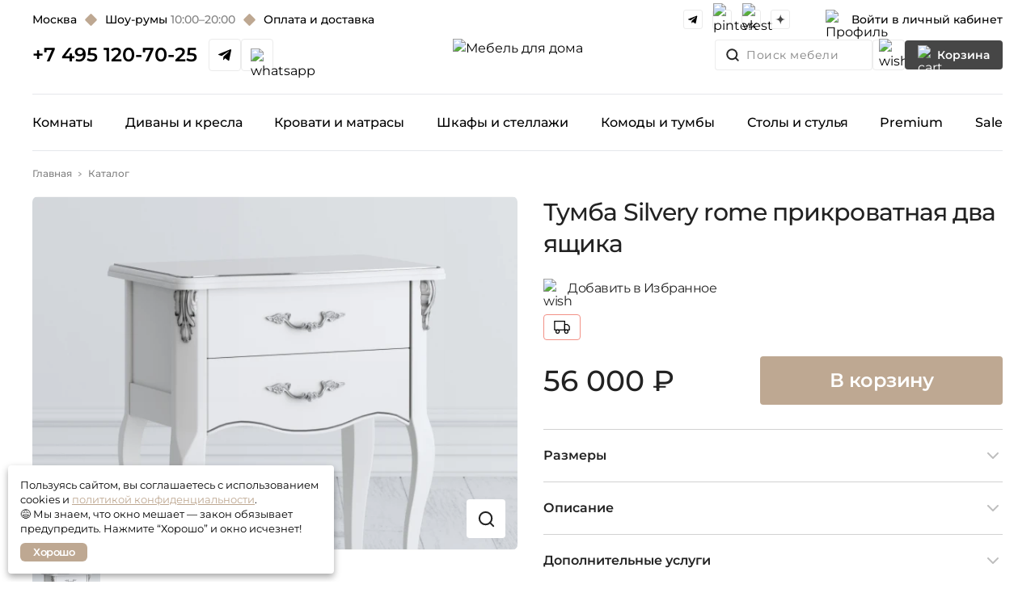

--- FILE ---
content_type: text/html; charset=utf-8
request_url: https://miasofiahome.ru/product/prikrovatnaja-tumba-dva-jaschika-silvery-rome
body_size: 36237
content:
<!doctype html>
<html data-n-head-ssr lang="ru" data-n-head="%7B%22lang%22:%7B%22ssr%22:%22ru%22%7D%7D">
  <head >
    <title>Тумба Silvery rome прикроватная два ящика размер 570 x 380 x 640 купить по цене 56 000 рублей в интернет магазине - MiaSofiaHome</title><meta data-n-head="ssr" charset="utf-8"><meta data-n-head="ssr" data-hid="charset" charset="utf-8"><meta data-n-head="ssr" name="viewport" content="width=device-width, initial-scale=1"><meta data-n-head="ssr" name="msapplication-TileColor" content="#ffffff"><meta data-n-head="ssr" name="theme-color" content="#ffffff"><meta data-n-head="ssr" name="yandex-verification" content="8cb9cd5e549260b8"><meta data-n-head="ssr" data-hid="mobile-web-app-capable" name="mobile-web-app-capable" content="yes"><meta data-n-head="ssr" data-hid="apple-mobile-web-app-title" name="apple-mobile-web-app-title" content="MIA SOFIA HOME"><meta data-n-head="ssr" data-hid="og:type" name="og:type" property="og:type" content="website"><meta data-n-head="ssr" data-hid="og:site_name" name="og:site_name" property="og:site_name" content="MIA SOFIA HOME"><meta data-n-head="ssr" data-hid="og:url" name="og:url" property="og:url" content="https://miasofiahome.ru/"><meta data-n-head="ssr" data-hid="og:image" name="og:image" property="og:image" content="https://miasofiahome.ru//_nuxt/icons/icon_512x512.78b6ce.png"><meta data-n-head="ssr" data-hid="og:image:width" name="og:image:width" property="og:image:width" content="512"><meta data-n-head="ssr" data-hid="og:image:height" name="og:image:height" property="og:image:height" content="512"><meta data-n-head="ssr" data-hid="og:image:type" name="og:image:type" property="og:image:type" content="image/png"><meta data-n-head="ssr" name="yandex-verification" content="646cc16bcaff5a3f"><meta data-n-head="ssr" name="yandex-verification" content="55d00740f53bd13e"><meta data-n-head="ssr" name="yandex-verification" content="62ea7c65b28b7860"><meta data-n-head="ssr" name="google-site-verification" content="W8WW8HB45b3JDy5YFciQiA6kFjCl1bssslNQOCmuSUY"><meta data-n-head="ssr" name="zen-verification" content="lLx3eQw7koL7hLnPegRCpadCvaDHdRQrXqxJUqEYGav0Wta3tLAWSXSUxBHR6N2O"><meta data-n-head="ssr" name="og:title" data-hid="og:title" property="og:title" content="Тумба Silvery rome прикроватная два ящика размер 570 x 380 x 640 купить по цене 56 000 рублей в интернет магазине - MiaSofiaHome"><meta data-n-head="ssr" data-hid="metadescription" name="description" content="Тумба Silvery rome прикроватная два ящика размер 570 x 380 x 640, от 56 000 рублей - заказать в интернет магазине MiaSofiaHome с доставкой по РФ. Большой ассортимент мебели высокого качества, честные цены. Бесплатный 3D проект."><meta data-n-head="ssr" name="og:description" data-hid="og:description" property="og:description" content="Тумба Silvery rome прикроватная два ящика размер 570 x 380 x 640, от 56 000 рублей - заказать в интернет магазине MiaSofiaHome с доставкой по РФ. Большой ассортимент мебели высокого качества, честные цены. Бесплатный 3D проект."><link data-n-head="ssr" rel="icon" type="image/svg+xml" href="/favicon.svg?v=1764742176489"><link data-n-head="ssr" rel="icon" type="image/png" href="/icon.png?v=1764742176489" sizes="32x32"><link data-n-head="ssr" rel="icon" type="image/x-icon" href="/favicon.ico?v=1764742176489"><link data-n-head="ssr" rel="shortcut icon" type="image/x-icon" href="/favicon.ico?v=1764742176489"><link data-n-head="ssr" rel="stylesheet" href="/fonts.css"><link data-n-head="ssr" rel="apple-touch-icon" href="/icons/apple-touch-icon-120x120.png?v=1764742176489" sizes="120x120"><link data-n-head="ssr" rel="apple-touch-icon" href="/icons/apple-touch-icon-152x152.png?v=1764742176489" sizes="152x152"><link data-n-head="ssr" rel="apple-touch-icon" href="/icons/apple-touch-icon-167x167.png?v=1764742176489" sizes="167x167"><link data-n-head="ssr" rel="apple-touch-icon" href="/icons/apple-touch-icon-180x180.png?v=1764742176489" sizes="180x180"><link data-n-head="ssr" data-hid="shortcut-icon" rel="shortcut icon" href="/icons/apple-touch-icon-120x120.png?v=1764742176489"><link data-n-head="ssr" data-hid="apple-touch-icon" rel="apple-touch-icon" href="/_nuxt/icons/icon_512x512.78b6ce.png" sizes="512x512"><link data-n-head="ssr" rel="manifest" href="/_nuxt/manifest.47dce9a7.json" data-hid="manifest"><link data-n-head="ssr" rel="canonical" href="https://miasofiahome.ru/product/prikrovatnaja-tumba-dva-jaschika-silvery-rome"><link rel="preload" href="/_nuxt/runtime.modern.js?v=1764742176489" as="script"><link rel="preload" href="/_nuxt/commons/app.modern.js?v=1764742176489" as="script"><link rel="preload" href="/_nuxt/css/vendors/app.css?v=1764742176489" as="style"><link rel="preload" href="/_nuxt/vendors/app.modern.js?v=1764742176489" as="script"><link rel="preload" href="/_nuxt/css/app.css?v=1764742176489" as="style"><link rel="preload" href="/_nuxt/app.modern.js?v=1764742176489" as="script"><link rel="preload" href="/_nuxt/css/11.css?v=1764742176489" as="style"><link rel="preload" href="/_nuxt/11.modern.js?v=1764742176489" as="script"><link rel="preload" href="/_nuxt/css/pages/product/_slug.css?v=1764742176489" as="style"><link rel="preload" href="/_nuxt/pages/product/_slug.modern.js?v=1764742176489" as="script"><link rel="preload" href="/_nuxt/css/pages/collection/_slug/pages/product/_slug.css?v=1764742176489" as="style"><link rel="preload" href="/_nuxt/pages/collection/_slug/pages/product/_slug.modern.js?v=1764742176489" as="script"><link rel="preload" href="/_nuxt/css/131.css?v=1764742176489" as="style"><link rel="preload" href="/_nuxt/131.modern.js?v=1764742176489" as="script"><link rel="preload" href="/_nuxt/css/10.css?v=1764742176489" as="style"><link rel="preload" href="/_nuxt/10.modern.js?v=1764742176489" as="script"><link rel="preload" href="/_nuxt/css/18.css?v=1764742176489" as="style"><link rel="preload" href="/_nuxt/18.modern.js?v=1764742176489" as="script"><link rel="preload" href="/_nuxt/css/128.css?v=1764742176489" as="style"><link rel="preload" href="/_nuxt/128.modern.js?v=1764742176489" as="script"><link rel="preload" href="/_nuxt/css/130.css?v=1764742176489" as="style"><link rel="preload" href="/_nuxt/130.modern.js?v=1764742176489" as="script"><link rel="stylesheet" href="/_nuxt/css/vendors/app.css?v=1764742176489"><link rel="stylesheet" href="/_nuxt/css/app.css?v=1764742176489"><link rel="stylesheet" href="/_nuxt/css/11.css?v=1764742176489"><link rel="stylesheet" href="/_nuxt/css/pages/product/_slug.css?v=1764742176489"><link rel="stylesheet" href="/_nuxt/css/pages/collection/_slug/pages/product/_slug.css?v=1764742176489"><link rel="stylesheet" href="/_nuxt/css/131.css?v=1764742176489"><link rel="stylesheet" href="/_nuxt/css/10.css?v=1764742176489"><link rel="stylesheet" href="/_nuxt/css/18.css?v=1764742176489"><link rel="stylesheet" href="/_nuxt/css/128.css?v=1764742176489"><link rel="stylesheet" href="/_nuxt/css/130.css?v=1764742176489">
  </head>
  <body >
    <div data-server-rendered="true" id="__nuxt"><!----><div id="__layout"><div id="layout" data-fetch-key="LayoutDefault:0" class="min-h-[100vh] flex flex-col"><div class="flex flex-col flex-1"><div id="root-head-desctop" class="visible-desktop"><div data-fetch-key="data-v-67bbdaa5:0" data-v-67bbdaa5><header class="-top-[78px] root-header" data-v-67bbdaa5><div id="header-container" class="container" data-v-67bbdaa5><div class="header-top py-3 flex items-center justify-between" data-v-67bbdaa5><div class="flex items-center" data-v-67bbdaa5><div class="city-select" data-v-dc1370a6 data-v-67bbdaa5><div class="city-select__name" data-v-dc1370a6>
    Москва
  </div> <!----></div> <div class="header__separator-icon" data-v-67bbdaa5></div> <!----> <a href="/kontakty" class="text-pnum-lnum hover:underline header-top__item" data-v-67bbdaa5>
                Шоу-румы

                <span class="text-[#808080]" data-v-67bbdaa5>10:00–20:00</span></a><div class="header__separator-icon" data-v-67bbdaa5></div> <a href="/oplata-i-dostavka" class="text-pnum-lnum hover:underline header-top__item" data-v-67bbdaa5>
                Оплата и доставка

                <!----></a></div> <div class="flex items-center" data-v-67bbdaa5><div class="flex space-x-3 header-socials-list__border" data-v-67bbdaa5><a href="https://t.me/+4_bVKppvMYA2N2Uy" rel="nofollow" target="_blank" class="w-[24px] h-[24px] flex items-center justify-center transition hover:scale-110" data-v-67bbdaa5><img src="[data-uri]" width="24px" height="24px" alt="telegram" decoding="async" data-v-67bbdaa5></a> <a href="https://ru.pinterest.com/MiaSofiaHome/" rel="nofollow" target="_blank" class="w-[24px] h-[24px] flex items-center justify-center transition hover:scale-110" data-v-67bbdaa5><img src="/_nuxt/img/assets/svg/socials/pinterest-icon.svg?v=1764742176489" width="24px" height="24px" alt="pinterest" decoding="async" data-v-67bbdaa5></a> <a href="https://vk.com/mia_sofia_russia" target="_blank" rel="nofollow" class="w-[24px] h-[24px] flex items-center justify-center transition hover:scale-110" data-v-67bbdaa5><img src="/_nuxt/img/assets/svg/socials/vk.svg?v=1764742176489" alt="vk" width="24px" height="24px" decoding="async" data-v-67bbdaa5></a> <a href="https://zen.yandex.ru/id/5ba8c0a89e3da200a98eacfa" target="_blank" rel="nofollow" class="w-[24px] h-[24px] flex items-center justify-center transition hover:scale-110" data-v-67bbdaa5><img src="[data-uri]" alt="zen-yandex" width="24px" height="24px" decoding="async" data-v-67bbdaa5></a></div> <!----> <div to="/authorization" class="header-top__user-authorization text-pnum-lnum cursor-pointer hover:underline" data-v-67bbdaa5><img src="/_nuxt/img/assets/svg/header/profile-user.svg?v=1764742176489" alt="Профиль" width="24" height="24" class="mr-[8px]" data-v-67bbdaa5> <span data-v-67bbdaa5>Войти в личный кабинет</span></div></div></div> <div class="header-body grid grid-cols-3" data-v-67bbdaa5><div class="flex items-center" data-v-67bbdaa5><a href="tel:+74951207025" class="header-button-phone" data-v-67bbdaa5>+7 495 120-70-25</a> <div class="header-socials-center-left" data-v-67bbdaa5><a href="https://t.me/+4_bVKppvMYA2N2Uy" rel="nofollow" target="_blank" data-v-67bbdaa5><img src="[data-uri]" alt="telegramm" data-v-67bbdaa5></a> <a href="https://api.whatsapp.com/send/?phone=79226193807" rel="nofollow" target="_blank" class="header-socials-center-left__whatsapp-icon" data-v-67bbdaa5><img src="/_nuxt/img/assets/png/socials/whatsapp-icon.png?v=1764742176489" alt="whatsapp" data-v-67bbdaa5></a></div> <!----></div> <div class="header-logo__link-block flex w-[230px] lg:w-auto items-center justify-center -mt-4" data-v-67bbdaa5><a href="/" class="header-logo-link nuxt-link-active" data-v-67bbdaa5><img src="/_nuxt/img/assets/svg/logos/header-logo-full.svg?v=1764742176489" alt="Мебель для дома" data-v-67bbdaa5></a></div> <div class="header__action-items" data-v-67bbdaa5><div data-v-f3c90bb0 data-v-67bbdaa5><div class="content-search" data-v-f3c90bb0><div class="button-open-search" data-v-f3c90bb0><img src="[data-uri]" width="18px" height="18px" alt="search" data-v-f3c90bb0> <div class="text-xl" data-v-f3c90bb0>Поиск мебели</div></div> <div class="content-search-input" data-v-f3c90bb0><div class="icon-search" data-v-f3c90bb0><img src="/_nuxt/img/assets/svg/header/search-primary.svg?v=1764742176489" alt="search" data-v-f3c90bb0></div> <input placeholder="Начните печатать для поиска" value="" class="input" data-v-f3c90bb0> <div class="icon-close" data-v-f3c90bb0><img src="[data-uri]" alt="close" data-v-f3c90bb0></div></div> <!----></div> <!----></div> <a href="/wishlist" class="header__wish-list h-[38px] flex items-center cursor-pointer" data-v-67bbdaa5><div class="relative h-[38px] w-[38px] lg:h-[36px] lg-w-[36px]" data-v-67bbdaa5><img src="/_nuxt/img/assets/svg/header/wish.svg?v=1764742176489" width="24px" height="24px" alt="wish" data-v-67bbdaa5> <!----></div></a> <div class="header__cart-link" data-v-67bbdaa5><!----> <div class="relative h-[24px] w-[24px] lg:h-[24px] lg-w-[24px]" data-v-67bbdaa5><img src="/_nuxt/img/assets/svg/header/cart.svg?v=1764742176489" width="24px" height="24px" loading="lazy" decoding="async" alt="cart" data-v-67bbdaa5></div> <div class="header__cart-link-text text-pnum-lnum" data-v-67bbdaa5><span data-v-67bbdaa5>Корзина</span></div></div></div></div> <div class="header-bottom mt-7 flex items-center justify-between border-t border-b" data-v-67bbdaa5><!----> <div class="nav-menu__root" data-v-59167208 data-v-67bbdaa5><ul class="nav-menu__parent-list" data-v-59167208><li class="parent-list__category" data-v-59167208><a href="/catalog/komnaty" class="parent-list__category-name" data-v-59167208>
        Комнаты
      </a> <div class="category__children-list_root custom-scroll-gray" style="display:none;" data-v-59167208><ul class="category__children-list" data-v-59167208><li data-v-59167208><div class="child-menu-card" data-v-360deed8 data-v-59167208><a href="/catalog/komnaty/spalnya" preload="true" class="child-menu-card__title" data-v-360deed8>
    Спальня
  </a> <div class="child-menu-card__image" data-v-360deed8><img src="https://miasofiahome.ru/api/storage/image/631533_border-default_q-100.webp" alt="Спальня" decoding="auto" data-v-360deed8></div> <a href="/catalog/komnaty/spalnya" preload="true" class="child-menu-card__link-absolute" data-v-360deed8></a> <!----></div></li><li data-v-59167208><div class="child-menu-card" data-v-360deed8 data-v-59167208><a href="/catalog/komnaty/gostinaya" preload="true" class="child-menu-card__title" data-v-360deed8>
    Гостиная
  </a> <div class="child-menu-card__image" data-v-360deed8><img src="https://miasofiahome.ru/api/storage/image/631532_border-default_q-100.webp" alt="Гостиная" decoding="auto" data-v-360deed8></div> <a href="/catalog/komnaty/gostinaya" preload="true" class="child-menu-card__link-absolute" data-v-360deed8></a> <!----></div></li><li data-v-59167208><div class="child-menu-card" data-v-360deed8 data-v-59167208><a href="/catalog/komnaty/prihozhaya" preload="true" class="child-menu-card__title" data-v-360deed8>
    Прихожая
  </a> <div class="child-menu-card__image" data-v-360deed8><img src="https://miasofiahome.ru/api/storage/image/631534_border-default_q-100.webp" alt="Прихожая" decoding="auto" data-v-360deed8></div> <a href="/catalog/komnaty/prihozhaya" preload="true" class="child-menu-card__link-absolute" data-v-360deed8></a> <!----></div></li><li data-v-59167208><div class="child-menu-card" data-v-360deed8 data-v-59167208><a href="/catalog/komnaty/domashnij-ofis" preload="true" class="child-menu-card__title" data-v-360deed8>
    Домашний офис
  </a> <div class="child-menu-card__image" data-v-360deed8><img src="https://miasofiahome.ru/api/storage/image/631535_border-default_q-100.webp" alt="Домашний офис" decoding="auto" data-v-360deed8></div> <a href="/catalog/komnaty/domashnij-ofis" preload="true" class="child-menu-card__link-absolute" data-v-360deed8></a> <!----></div></li> <li data-v-59167208><div class="child-menu-card" data-v-360deed8 data-v-59167208><a href="http://mia-sofia.ru/" target="_blank" class="child-menu-card__title" data-v-360deed8>
    Детская мебель
  </a> <div class="child-menu-card__image" data-v-360deed8><img src="/_nuxt/img/assets/svg/logos/mia-sofia-children-redisign.svg?v=1764742176489" alt="img" width="auto" height="auto" loading="lazy" decoding="async" data-v-360deed8></div> <a href="http://mia-sofia.ru/" preload="true" target="_blank" class="child-menu-card__link-absolute" data-v-360deed8></a> <div class="child-menu-card__button-external-resources-icon" data-v-360deed8><img src="[data-uri]" alt="corner-arrow" loading="lazy" decoding="async" data-v-360deed8></div></div></li></ul></div></li><li class="parent-list__category" data-v-59167208><a href="/catalog/divany-i-kresla" class="parent-list__category-name" data-v-59167208>
        Диваны и кресла
      </a> <div class="category__children-list_root custom-scroll-gray" style="display:none;" data-v-59167208><ul class="category__children-list" data-v-59167208><li data-v-59167208><div class="child-menu-card" data-v-360deed8 data-v-59167208><a href="/catalog/divany-i-kresla/pryamye-divany" preload="true" class="child-menu-card__title" data-v-360deed8>
    Прямые диваны
  </a> <div class="child-menu-card__image" data-v-360deed8><img src="https://miasofiahome.ru/api/storage/image/634355_border-default_q-100.webp" alt="Прямые диваны" decoding="auto" data-v-360deed8></div> <a href="/catalog/divany-i-kresla/pryamye-divany" preload="true" class="child-menu-card__link-absolute" data-v-360deed8></a> <!----></div></li><li data-v-59167208><div class="child-menu-card" data-v-360deed8 data-v-59167208><a href="/catalog/divany-i-kresla/uglovoy-divan" preload="true" class="child-menu-card__title" data-v-360deed8>
    Угловые диваны
  </a> <div class="child-menu-card__image" data-v-360deed8><img src="https://miasofiahome.ru/api/storage/image/634357_border-default_q-100.webp" alt="Угловые диваны" decoding="auto" data-v-360deed8></div> <a href="/catalog/divany-i-kresla/uglovoy-divan" preload="true" class="child-menu-card__link-absolute" data-v-360deed8></a> <!----></div></li><li data-v-59167208><div class="child-menu-card" data-v-360deed8 data-v-59167208><a href="/catalog/divany-i-kresla/modulnye-divany-kresla" preload="true" class="child-menu-card__title" data-v-360deed8>
    Модульные диваны
  </a> <div class="child-menu-card__image" data-v-360deed8><img src="https://miasofiahome.ru/api/storage/image/634358_border-default_q-100.webp" alt="Модульные диваны" decoding="auto" data-v-360deed8></div> <a href="/catalog/divany-i-kresla/modulnye-divany-kresla" preload="true" class="child-menu-card__link-absolute" data-v-360deed8></a> <!----></div></li><li data-v-59167208><div class="child-menu-card" data-v-360deed8 data-v-59167208><a href="/catalog/divany-i-kresla/kreslo" preload="true" class="child-menu-card__title" data-v-360deed8>
    Нераскладные кресла
  </a> <div class="child-menu-card__image" data-v-360deed8><img src="https://miasofiahome.ru/api/storage/image/634359_border-default_q-100.webp" alt="Нераскладные кресла" decoding="auto" data-v-360deed8></div> <a href="/catalog/divany-i-kresla/kreslo" preload="true" class="child-menu-card__link-absolute" data-v-360deed8></a> <!----></div></li><li data-v-59167208><div class="child-menu-card" data-v-360deed8 data-v-59167208><a href="/catalog/divany-i-kresla/raskladnye-kresla" preload="true" class="child-menu-card__title" data-v-360deed8>
    Раскладные кресла
  </a> <div class="child-menu-card__image" data-v-360deed8><img src="https://miasofiahome.ru/api/storage/image/634360_border-default_q-100.webp" alt="Раскладные кресла" decoding="auto" data-v-360deed8></div> <a href="/catalog/divany-i-kresla/raskladnye-kresla" preload="true" class="child-menu-card__link-absolute" data-v-360deed8></a> <!----></div></li><li data-v-59167208><div class="child-menu-card" data-v-360deed8 data-v-59167208><a href="/catalog/divany-i-kresla/banketki-pufy" preload="true" class="child-menu-card__title" data-v-360deed8>
    Банкетки, пуфы
  </a> <div class="child-menu-card__image" data-v-360deed8><img src="https://miasofiahome.ru/api/storage/image/634349_border-default_q-100.webp" alt="Банкетки, пуфы" decoding="auto" data-v-360deed8></div> <a href="/catalog/divany-i-kresla/banketki-pufy" preload="true" class="child-menu-card__link-absolute" data-v-360deed8></a> <!----></div></li> <!----></ul></div></li><li class="parent-list__category" data-v-59167208><a href="/catalog/krovati-i-matrasy" class="parent-list__category-name" data-v-59167208>
        Кровати и матрасы
      </a> <div class="category__children-list_root custom-scroll-gray" style="display:none;" data-v-59167208><ul class="category__children-list" data-v-59167208><li data-v-59167208><div class="child-menu-card" data-v-360deed8 data-v-59167208><a href="/catalog/krovati-i-matrasy/krovati-dwuspalnye" preload="true" class="child-menu-card__title" data-v-360deed8>
    Кровати двуспальные
  </a> <div class="child-menu-card__image" data-v-360deed8><img src="https://miasofiahome.ru/api/storage/image/634361_border-default_q-100.webp" alt="Кровати двуспальные" decoding="auto" data-v-360deed8></div> <a href="/catalog/krovati-i-matrasy/krovati-dwuspalnye" preload="true" class="child-menu-card__link-absolute" data-v-360deed8></a> <!----></div></li><li data-v-59167208><div class="child-menu-card" data-v-360deed8 data-v-59167208><a href="/catalog/krovati-i-matrasy/krovati-odnospalny" preload="true" class="child-menu-card__title" data-v-360deed8>
    Кровати односпальные
  </a> <div class="child-menu-card__image" data-v-360deed8><img src="https://miasofiahome.ru/api/storage/image/634362_border-default_q-100.webp" alt="Кровати односпальные" decoding="auto" data-v-360deed8></div> <a href="/catalog/krovati-i-matrasy/krovati-odnospalny" preload="true" class="child-menu-card__link-absolute" data-v-360deed8></a> <!----></div></li><li data-v-59167208><div class="child-menu-card" data-v-360deed8 data-v-59167208><a href="/catalog/krovati-i-matrasy/krovati-myagkii" preload="true" class="child-menu-card__title" data-v-360deed8>
    Кровати мягкие
  </a> <div class="child-menu-card__image" data-v-360deed8><img src="https://miasofiahome.ru/api/storage/image/634363_border-default_q-100.webp" alt="Кровати мягкие" decoding="auto" data-v-360deed8></div> <a href="/catalog/krovati-i-matrasy/krovati-myagkii" preload="true" class="child-menu-card__link-absolute" data-v-360deed8></a> <!----></div></li><li data-v-59167208><div class="child-menu-card" data-v-360deed8 data-v-59167208><a href="/catalog/krovati-i-matrasy/krovati-s-podemnym-m-khanizmom" preload="true" class="child-menu-card__title" data-v-360deed8>
    Кровати с подъемным механизмом
  </a> <div class="child-menu-card__image" data-v-360deed8><img src="https://miasofiahome.ru/api/storage/image/634364_border-default_q-100.webp" alt="Кровати с подъемным механизмом" decoding="auto" data-v-360deed8></div> <a href="/catalog/krovati-i-matrasy/krovati-s-podemnym-m-khanizmom" preload="true" class="child-menu-card__link-absolute" data-v-360deed8></a> <!----></div></li><li data-v-59167208><div class="child-menu-card" data-v-360deed8 data-v-59167208><a href="/catalog/krovati-i-matrasy/matrasy-bespruzhin" preload="true" class="child-menu-card__title" data-v-360deed8>
    Матрасы беспружинные
  </a> <div class="child-menu-card__image" data-v-360deed8><img src="https://miasofiahome.ru/api/storage/image/634365_border-default_q-100.webp" alt="Матрасы беспружинные" decoding="auto" data-v-360deed8></div> <a href="/catalog/krovati-i-matrasy/matrasy-bespruzhin" preload="true" class="child-menu-card__link-absolute" data-v-360deed8></a> <!----></div></li><li data-v-59167208><div class="child-menu-card" data-v-360deed8 data-v-59167208><a href="/catalog/krovati-i-matrasy/matrasy-s-pruzhin" preload="true" class="child-menu-card__title" data-v-360deed8>
    Матрасы пружинные
  </a> <div class="child-menu-card__image" data-v-360deed8><img src="https://miasofiahome.ru/api/storage/image/634366_border-default_q-100.webp" alt="Матрасы пружинные" decoding="auto" data-v-360deed8></div> <a href="/catalog/krovati-i-matrasy/matrasy-s-pruzhin" preload="true" class="child-menu-card__link-absolute" data-v-360deed8></a> <!----></div></li> <!----></ul></div></li><li class="parent-list__category" data-v-59167208><a href="/catalog/shkafy-i-stellazhi" class="parent-list__category-name" data-v-59167208>
        Шкафы и стеллажи
      </a> <div class="category__children-list_root custom-scroll-gray" style="display:none;" data-v-59167208><ul class="category__children-list" data-v-59167208><li data-v-59167208><div class="child-menu-card" data-v-360deed8 data-v-59167208><a href="/catalog/shkafy-i-stellazhi/raspashnye-shkafy" preload="true" class="child-menu-card__title" data-v-360deed8>
    Распашные шкафы
  </a> <div class="child-menu-card__image" data-v-360deed8><img src="https://miasofiahome.ru/api/storage/image/634367_border-default_q-100.webp" alt="Распашные шкафы" decoding="auto" data-v-360deed8></div> <a href="/catalog/shkafy-i-stellazhi/raspashnye-shkafy" preload="true" class="child-menu-card__link-absolute" data-v-360deed8></a> <!----></div></li><li data-v-59167208><div class="child-menu-card" data-v-360deed8 data-v-59167208><a href="/catalog/shkafy-i-stellazhi/shkafy-kupe" preload="true" class="child-menu-card__title" data-v-360deed8>
    Шкафы-купе
  </a> <div class="child-menu-card__image" data-v-360deed8><img src="https://miasofiahome.ru/api/storage/image/634368_border-default_q-100.webp" alt="Шкафы-купе" decoding="auto" data-v-360deed8></div> <a href="/catalog/shkafy-i-stellazhi/shkafy-kupe" preload="true" class="child-menu-card__link-absolute" data-v-360deed8></a> <!----></div></li><li data-v-59167208><div class="child-menu-card" data-v-360deed8 data-v-59167208><a href="/catalog/shkafy-i-stellazhi/uglovye-shkafy" preload="true" class="child-menu-card__title" data-v-360deed8>
    Угловые шкафы
  </a> <div class="child-menu-card__image" data-v-360deed8><img src="https://miasofiahome.ru/api/storage/image/634356_border-default_q-100.webp" alt="Угловые шкафы" decoding="auto" data-v-360deed8></div> <a href="/catalog/shkafy-i-stellazhi/uglovye-shkafy" preload="true" class="child-menu-card__link-absolute" data-v-360deed8></a> <!----></div></li><li data-v-59167208><div class="child-menu-card" data-v-360deed8 data-v-59167208><a href="/catalog/shkafy-i-stellazhi/kniznye-shkafy" preload="true" class="child-menu-card__title" data-v-360deed8>
    Книжные шкафы
  </a> <div class="child-menu-card__image" data-v-360deed8><img src="https://miasofiahome.ru/api/storage/image/634369_border-default_q-100.webp" alt="Книжные шкафы" decoding="auto" data-v-360deed8></div> <a href="/catalog/shkafy-i-stellazhi/kniznye-shkafy" preload="true" class="child-menu-card__link-absolute" data-v-360deed8></a> <!----></div></li><li data-v-59167208><div class="child-menu-card" data-v-360deed8 data-v-59167208><a href="/catalog/shkafy-i-stellazhi/stellazhi" preload="true" class="child-menu-card__title" data-v-360deed8>
    Стеллажи
  </a> <div class="child-menu-card__image" data-v-360deed8><img src="https://miasofiahome.ru/api/storage/image/634370_border-default_q-100.webp" alt="Стеллажи" decoding="auto" data-v-360deed8></div> <a href="/catalog/shkafy-i-stellazhi/stellazhi" preload="true" class="child-menu-card__link-absolute" data-v-360deed8></a> <!----></div></li><li data-v-59167208><div class="child-menu-card" data-v-360deed8 data-v-59167208><a href="/catalog/shkafy-i-stellazhi/vitrin" preload="true" class="child-menu-card__title" data-v-360deed8>
    Витрины
  </a> <div class="child-menu-card__image" data-v-360deed8><img src="https://miasofiahome.ru/api/storage/image/634371_border-default_q-100.webp" alt="Витрины" decoding="auto" data-v-360deed8></div> <a href="/catalog/shkafy-i-stellazhi/vitrin" preload="true" class="child-menu-card__link-absolute" data-v-360deed8></a> <!----></div></li><li data-v-59167208><div class="child-menu-card" data-v-360deed8 data-v-59167208><a href="/catalog/shkafy-i-stellazhi/veshalki" preload="true" class="child-menu-card__title" data-v-360deed8>
    Вешалки
  </a> <div class="child-menu-card__image" data-v-360deed8><img src="https://miasofiahome.ru/api/storage/image/634351_border-default_q-100.webp" alt="Вешалки" decoding="auto" data-v-360deed8></div> <a href="/catalog/shkafy-i-stellazhi/veshalki" preload="true" class="child-menu-card__link-absolute" data-v-360deed8></a> <!----></div></li><li data-v-59167208><div class="child-menu-card" data-v-360deed8 data-v-59167208><a href="/catalog/shkafy-i-stellazhi/zerkalo" preload="true" class="child-menu-card__title" data-v-360deed8>
    Зеркала
  </a> <div class="child-menu-card__image" data-v-360deed8><img src="https://miasofiahome.ru/api/storage/image/634352_border-default_q-100.webp" alt="Зеркала" decoding="auto" data-v-360deed8></div> <a href="/catalog/shkafy-i-stellazhi/zerkalo" preload="true" class="child-menu-card__link-absolute" data-v-360deed8></a> <!----></div></li><li data-v-59167208><div class="child-menu-card" data-v-360deed8 data-v-59167208><a href="/catalog/shkafy-i-stellazhi/polki-v-ofis" preload="true" class="child-menu-card__title" data-v-360deed8>
    Полки
  </a> <div class="child-menu-card__image" data-v-360deed8><img src="https://miasofiahome.ru/api/storage/image/634354_border-default_q-100.webp" alt="Полки" decoding="auto" data-v-360deed8></div> <a href="/catalog/shkafy-i-stellazhi/polki-v-ofis" preload="true" class="child-menu-card__link-absolute" data-v-360deed8></a> <!----></div></li> <!----></ul></div></li><li class="parent-list__category" data-v-59167208><a href="/catalog/komody-i-tumby" class="parent-list__category-name" data-v-59167208>
        Комоды и тумбы
      </a> <div class="category__children-list_root custom-scroll-gray" style="display:none;" data-v-59167208><ul class="category__children-list" data-v-59167208><li data-v-59167208><div class="child-menu-card" data-v-360deed8 data-v-59167208><a href="/catalog/komody-i-tumby/komodi" preload="true" class="child-menu-card__title" data-v-360deed8>
    Комоды
  </a> <div class="child-menu-card__image" data-v-360deed8><img src="https://miasofiahome.ru/api/storage/image/634374_border-default_q-100.webp" alt="Комоды" decoding="auto" data-v-360deed8></div> <a href="/catalog/komody-i-tumby/komodi" preload="true" class="child-menu-card__link-absolute" data-v-360deed8></a> <!----></div></li><li data-v-59167208><div class="child-menu-card" data-v-360deed8 data-v-59167208><a href="/catalog/komody-i-tumby/tumby" preload="true" class="child-menu-card__title" data-v-360deed8>
    Тумбы
  </a> <div class="child-menu-card__image" data-v-360deed8><img src="https://miasofiahome.ru/api/storage/image/634375_border-default_q-100.webp" alt="Тумбы" decoding="auto" data-v-360deed8></div> <a href="/catalog/komody-i-tumby/tumby" preload="true" class="child-menu-card__link-absolute" data-v-360deed8></a> <!----></div></li><li data-v-59167208><div class="child-menu-card" data-v-360deed8 data-v-59167208><a href="/catalog/komody-i-tumby/tumby-dlya-televizora" preload="true" class="child-menu-card__title" data-v-360deed8>
    Тумбы для ТВ
  </a> <div class="child-menu-card__image" data-v-360deed8><img src="https://miasofiahome.ru/api/storage/image/634376_border-default_q-100.webp" alt="Тумбы для ТВ" decoding="auto" data-v-360deed8></div> <a href="/catalog/komody-i-tumby/tumby-dlya-televizora" preload="true" class="child-menu-card__link-absolute" data-v-360deed8></a> <!----></div></li><li data-v-59167208><div class="child-menu-card" data-v-360deed8 data-v-59167208><a href="/catalog/komody-i-tumby/prikrovatnye-tumby" preload="true" class="child-menu-card__title" data-v-360deed8>
    Прикроватные тумбы
  </a> <div class="child-menu-card__image" data-v-360deed8><img src="https://miasofiahome.ru/api/storage/image/634377_border-default_q-100.webp" alt="Прикроватные тумбы" decoding="auto" data-v-360deed8></div> <a href="/catalog/komody-i-tumby/prikrovatnye-tumby" preload="true" class="child-menu-card__link-absolute" data-v-360deed8></a> <!----></div></li><li data-v-59167208><div class="child-menu-card" data-v-360deed8 data-v-59167208><a href="/catalog/komody-i-tumby/obuvnaya-tumba" preload="true" class="child-menu-card__title" data-v-360deed8>
    Тумбы для обуви
  </a> <div class="child-menu-card__image" data-v-360deed8><img src="https://miasofiahome.ru/api/storage/image/634378_border-default_q-100.webp" alt="Тумбы для обуви" decoding="auto" data-v-360deed8></div> <a href="/catalog/komody-i-tumby/obuvnaya-tumba" preload="true" class="child-menu-card__link-absolute" data-v-360deed8></a> <!----></div></li> <!----></ul></div></li><li class="parent-list__category" data-v-59167208><a href="/catalog/stoly-i-stulya" class="parent-list__category-name" data-v-59167208>
        Столы и стулья
      </a> <div class="category__children-list_root custom-scroll-gray" style="display:none;" data-v-59167208><ul class="category__children-list" data-v-59167208><li data-v-59167208><div class="child-menu-card" data-v-360deed8 data-v-59167208><a href="/catalog/stoly-i-stulya/obedennye" preload="true" class="child-menu-card__title" data-v-360deed8>
    Обеденные столы
  </a> <div class="child-menu-card__image" data-v-360deed8><img src="https://miasofiahome.ru/api/storage/image/634379_border-default_q-100.webp" alt="Обеденные столы" decoding="auto" data-v-360deed8></div> <a href="/catalog/stoly-i-stulya/obedennye" preload="true" class="child-menu-card__link-absolute" data-v-360deed8></a> <!----></div></li><li data-v-59167208><div class="child-menu-card" data-v-360deed8 data-v-59167208><a href="/catalog/stoly-i-stulya/zhurnalnye-stoly" preload="true" class="child-menu-card__title" data-v-360deed8>
    Журнальные столы
  </a> <div class="child-menu-card__image" data-v-360deed8><img src="https://miasofiahome.ru/api/storage/image/634380_border-default_q-100.webp" alt="Журнальные столы" decoding="auto" data-v-360deed8></div> <a href="/catalog/stoly-i-stulya/zhurnalnye-stoly" preload="true" class="child-menu-card__link-absolute" data-v-360deed8></a> <!----></div></li><li data-v-59167208><div class="child-menu-card" data-v-360deed8 data-v-59167208><a href="/catalog/stoly-i-stulya/tualetnye-stoliki" preload="true" class="child-menu-card__title" data-v-360deed8>
    Туалетные столики
  </a> <div class="child-menu-card__image" data-v-360deed8><img src="https://miasofiahome.ru/api/storage/image/634381_border-default_q-100.webp" alt="Туалетные столики" decoding="auto" data-v-360deed8></div> <a href="/catalog/stoly-i-stulya/tualetnye-stoliki" preload="true" class="child-menu-card__link-absolute" data-v-360deed8></a> <!----></div></li><li data-v-59167208><div class="child-menu-card" data-v-360deed8 data-v-59167208><a href="/catalog/stoly-i-stulya/pismennye-stoly" preload="true" class="child-menu-card__title" data-v-360deed8>
    Письменные столы
  </a> <div class="child-menu-card__image" data-v-360deed8><img src="https://miasofiahome.ru/api/storage/image/634382_border-default_q-100.webp" alt="Письменные столы" decoding="auto" data-v-360deed8></div> <a href="/catalog/stoly-i-stulya/pismennye-stoly" preload="true" class="child-menu-card__link-absolute" data-v-360deed8></a> <!----></div></li><li data-v-59167208><div class="child-menu-card" data-v-360deed8 data-v-59167208><a href="/catalog/stoly-i-stulya/stulya" preload="true" class="child-menu-card__title" data-v-360deed8>
    Универсальные стулья
  </a> <div class="child-menu-card__image" data-v-360deed8><img src="https://miasofiahome.ru/api/storage/image/634383_border-default_q-100.webp" alt="Универсальные стулья" decoding="auto" data-v-360deed8></div> <a href="/catalog/stoly-i-stulya/stulya" preload="true" class="child-menu-card__link-absolute" data-v-360deed8></a> <!----></div></li><li data-v-59167208><div class="child-menu-card" data-v-360deed8 data-v-59167208><a href="/catalog/stoly-i-stulya/kompyuternye-stulya" preload="true" class="child-menu-card__title" data-v-360deed8>
    Компьютерные стулья
  </a> <div class="child-menu-card__image" data-v-360deed8><img src="https://miasofiahome.ru/api/storage/image/634347_border-default_q-100.webp" alt="Компьютерные стулья" decoding="auto" data-v-360deed8></div> <a href="/catalog/stoly-i-stulya/kompyuternye-stulya" preload="true" class="child-menu-card__link-absolute" data-v-360deed8></a> <!----></div></li><li data-v-59167208><div class="child-menu-card" data-v-360deed8 data-v-59167208><a href="/catalog/stoly-i-stulya/divany-dlya-kuhni" preload="true" class="child-menu-card__title" data-v-360deed8>
    Диваны для кухни
  </a> <div class="child-menu-card__image" data-v-360deed8><img src="https://miasofiahome.ru/api/storage/image/634346_border-default_q-100.webp" alt="Диваны для кухни" decoding="auto" data-v-360deed8></div> <a href="/catalog/stoly-i-stulya/divany-dlya-kuhni" preload="true" class="child-menu-card__link-absolute" data-v-360deed8></a> <!----></div></li> <!----></ul></div></li><li class="parent-list__category" data-v-59167208><a href="/catalog/premium" class="parent-list__category-name" data-v-59167208>
        Premium
      </a> <div class="category__children-list_root custom-scroll-gray" style="display:none;" data-v-59167208><ul class="category__children-list" data-v-59167208><li data-v-59167208><div class="child-menu-card" data-v-360deed8 data-v-59167208><a href="/catalog/premium/krovati-premium" preload="true" class="child-menu-card__title" data-v-360deed8>
    Кровати premium
  </a> <div class="child-menu-card__image" data-v-360deed8><img src="https://miasofiahome.ru/api/storage/image/605958_border-default_q-100.webp" alt="Кровати premium" decoding="auto" data-v-360deed8></div> <a href="/catalog/premium/krovati-premium" preload="true" class="child-menu-card__link-absolute" data-v-360deed8></a> <!----></div></li><li data-v-59167208><div class="child-menu-card" data-v-360deed8 data-v-59167208><a href="/catalog/premium/shkafy-premium" preload="true" class="child-menu-card__title" data-v-360deed8>
    Шкафы premium
  </a> <div class="child-menu-card__image" data-v-360deed8><img src="https://miasofiahome.ru/api/storage/image/605955_border-default_q-100.webp" alt="Шкафы premium" decoding="auto" data-v-360deed8></div> <a href="/catalog/premium/shkafy-premium" preload="true" class="child-menu-card__link-absolute" data-v-360deed8></a> <!----></div></li><li data-v-59167208><div class="child-menu-card" data-v-360deed8 data-v-59167208><a href="/catalog/premium/stellazhi-premium" preload="true" class="child-menu-card__title" data-v-360deed8>
    Стеллажи premium
  </a> <div class="child-menu-card__image" data-v-360deed8><img src="https://miasofiahome.ru/api/storage/image/605954_border-default_q-100.webp" alt="Стеллажи premium" decoding="auto" data-v-360deed8></div> <a href="/catalog/premium/stellazhi-premium" preload="true" class="child-menu-card__link-absolute" data-v-360deed8></a> <!----></div></li><li data-v-59167208><div class="child-menu-card" data-v-360deed8 data-v-59167208><a href="/catalog/premium/komody-premium" preload="true" class="child-menu-card__title" data-v-360deed8>
    Комоды premium
  </a> <div class="child-menu-card__image" data-v-360deed8><img src="https://miasofiahome.ru/api/storage/image/605953_border-default_q-100.webp" alt="Комоды premium" decoding="auto" data-v-360deed8></div> <a href="/catalog/premium/komody-premium" preload="true" class="child-menu-card__link-absolute" data-v-360deed8></a> <!----></div></li><li data-v-59167208><div class="child-menu-card" data-v-360deed8 data-v-59167208><a href="/catalog/premium/tumby-premium" preload="true" class="child-menu-card__title" data-v-360deed8>
    Тумбы premium
  </a> <div class="child-menu-card__image" data-v-360deed8><img src="https://miasofiahome.ru/api/storage/image/605952_border-default_q-100.webp" alt="Тумбы premium" decoding="auto" data-v-360deed8></div> <a href="/catalog/premium/tumby-premium" preload="true" class="child-menu-card__link-absolute" data-v-360deed8></a> <!----></div></li><li data-v-59167208><div class="child-menu-card" data-v-360deed8 data-v-59167208><a href="/catalog/premium/divany-premium" preload="true" class="child-menu-card__title" data-v-360deed8>
    Диваны premium
  </a> <div class="child-menu-card__image" data-v-360deed8><img src="https://miasofiahome.ru/api/storage/image/605945_border-default_q-100.webp" alt="Диваны premium" decoding="auto" data-v-360deed8></div> <a href="/catalog/premium/divany-premium" preload="true" class="child-menu-card__link-absolute" data-v-360deed8></a> <!----></div></li><li data-v-59167208><div class="child-menu-card" data-v-360deed8 data-v-59167208><a href="/catalog/premium/kresla-i-stulya-premium" preload="true" class="child-menu-card__title" data-v-360deed8>
    Кресла и стулья premium
  </a> <div class="child-menu-card__image" data-v-360deed8><img src="https://miasofiahome.ru/api/storage/image/605944_border-default_q-100.webp" alt="Кресла и стулья premium" decoding="auto" data-v-360deed8></div> <a href="/catalog/premium/kresla-i-stulya-premium" preload="true" class="child-menu-card__link-absolute" data-v-360deed8></a> <!----></div></li><li data-v-59167208><div class="child-menu-card" data-v-360deed8 data-v-59167208><a href="/catalog/premium/kollekcii-premium" preload="true" class="child-menu-card__title" data-v-360deed8>
    Коллекции premium
  </a> <div class="child-menu-card__image" data-v-360deed8><img src="https://miasofiahome.ru/api/storage/image/606463_border-default_q-100.webp" alt="Коллекции premium" decoding="auto" data-v-360deed8></div> <a href="/catalog/premium/kollekcii-premium" preload="true" class="child-menu-card__link-absolute" data-v-360deed8></a> <!----></div></li> <!----></ul></div></li><li class="parent-list__category" data-v-59167208><a href="/catalog/sale" class="parent-list__category-name" data-v-59167208>
        Sale
      </a> <div class="category__children-list_root custom-scroll-gray" style="display:none;" data-v-59167208><!----></div></li></ul></div></div></div></header> <!----></div></div> <div id="root-head-tablet" class="visible-tablet"><div data-fetch-key="data-v-9fa30a84:0" data-v-9fa30a84><header class="header-tablet root-header" data-v-9fa30a84><div class="header-tablet__top" data-v-9fa30a84><div class="city-select" data-v-dc1370a6 data-v-9fa30a84><div class="city-select__name" data-v-dc1370a6>
    Москва
  </div> <!----></div></div> <div class="header-tablet__body" data-v-9fa30a84><div class="flex items-center" data-v-9fa30a84><a href="tel:+74951207025" class="header-button-phone" data-v-9fa30a84>+7 495 120-70-25</a> <div class="header-socials-center-left" data-v-9fa30a84><a href="https://t.me/+4_bVKppvMYA2N2Uy" rel="nofollow" target="_blank" data-v-9fa30a84><img src="[data-uri]" alt="telegramm" data-v-9fa30a84></a> <a href="https://api.whatsapp.com/send/?phone=79226193807" rel="nofollow" target="_blank" data-v-9fa30a84><img src="/_nuxt/img/assets/png/socials/whatsapp-icon.png?v=1764742176489" alt="whatsapp" data-v-9fa30a84></a></div></div> <a href="/" class="logo nuxt-link-active" data-v-9fa30a84><img src="/_nuxt/img/assets/svg/logos/header-logo-mini.svg?v=1764742176489" alt="Мебель для дома" width="218px" height="56px" data-v-9fa30a84></a> <div class="buttons" data-v-9fa30a84><div class="button-menu mobile-header__menu-icon" data-v-9fa30a84><img src="[data-uri]" width="18px" height="18px" alt="menu" data-v-9fa30a84></div> <div class="button-menu mobile-header__search-button" data-v-9fa30a84><img src="[data-uri]" width="18px" height="18px" alt="search" data-v-9fa30a84></div> <a href="/wishlist" class="button-menu mobile-header__wish-block" data-v-9fa30a84><img src="/_nuxt/img/assets/svg/header/wish.svg?v=1764742176489" width="18px" height="18px" alt="wish" data-v-9fa30a84> <!----></a> <div class="header__cart-link" data-v-9fa30a84><!----> <div class="relative h-[24px] w-[24px] lg:h-[24px] lg-w-[24px]" data-v-9fa30a84><img src="/_nuxt/img/assets/svg/header/cart.svg?v=1764742176489" width="24px" height="24px" loading="lazy" decoding="async" alt="cart" data-v-9fa30a84></div> <div class="header__cart-link-text text-pnum-lnum" data-v-9fa30a84><span data-v-9fa30a84>Корзина</span></div></div></div> <!----></div></header> <!----></div></div> <div id="root-head-mobile" class="visible-mobile"><div data-fetch-key="data-v-047a43b4:0" data-v-047a43b4><header class="header-mobile root-header" data-v-047a43b4><div class="header-mobile__top" data-v-047a43b4><div class="city-select" data-v-dc1370a6 data-v-047a43b4><div class="city-select__name" data-v-dc1370a6>
    Москва
  </div> <!----></div> <div class="phones-container" data-v-047a43b4><a href="tel:+74951207025" target="_blank" class="phone" data-v-047a43b4>
          +7 495 120-70-25
        </a> <a href="https://wa.me/79226193807" rel="nofollow" target="_blank" class="phone" data-v-047a43b4><img src="/_nuxt/img/assets/svg/header/whatsapp.svg?v=1764742176489" width="16px" height="16px" alt="watsapp" data-v-047a43b4>
          WhatsApp
        </a></div></div> <div class="header-mobile__body" data-v-047a43b4><div class="buttons" data-v-047a43b4><div class="button-menu mobile-header__menu-icon" data-v-047a43b4><img src="[data-uri]" width="20px" height="20px" alt="menu" data-v-047a43b4></div> <div class="button-menu mobile-header__search-button" data-v-047a43b4><img src="[data-uri]" width="20px" height="20px" alt="search" data-v-047a43b4></div></div> <a href="/" class="logo nuxt-link-active" data-v-047a43b4><img src="/_nuxt/img/assets/svg/logos/header-logo.svg?v=1764742176489" alt="Мебель для дома" width="170px" height="46px" data-v-047a43b4></a> <div class="buttons" data-v-047a43b4><a href="/wishlist" class="button-menu mobile-header__wish-block" data-v-047a43b4><img src="/_nuxt/img/assets/svg/header/wish.svg?v=1764742176489" width="20px" height="20px" alt="wish" data-v-047a43b4> <!----></a> <div class="button-menu mobile-header__cart-block" data-v-047a43b4><img src="/_nuxt/img/assets/svg/header/cart.svg?v=1764742176489" width="20px" height="20px" alt="cart" data-v-047a43b4> <!----></div></div> <!----></div></header> <!----></div></div> <div class="layout-body mb-11"><div data-fetch-key="data-v-d0600ee0:0" class="container container__product" data-v-d0600ee0><div class="visible-desktop" data-v-d0600ee0><div class="product__breadcrumbs" data-v-d0600ee0><div class="breadcrumbs" data-v-3ed5dc3b data-v-d0600ee0><div class="breadcrumbs__items" data-v-3ed5dc3b><div class="breadcrumbs__item" data-v-3ed5dc3b><!----> <div class="breadcrumbs__item-name" data-v-3ed5dc3b><a href="/" class="nuxt-link-active" data-v-3ed5dc3b><span data-v-3ed5dc3b>Главная</span></a></div></div><div class="breadcrumbs__item" data-v-3ed5dc3b><div class="breadcrumbs__item-arrow" data-v-3ed5dc3b><img src="[data-uri]" width="4px" height="3px" loading="lazy" data-v-3ed5dc3b></div> <div class="breadcrumbs__item-name" data-v-3ed5dc3b><a href="/catalog" data-v-3ed5dc3b><span data-v-3ed5dc3b>Каталог</span></a></div></div></div></div></div></div> <div data-v-d0600ee0><div class="flex flex-col md:flex-row" data-v-d0600ee0><div class="md:w-1/2 relative" data-v-d0600ee0><div class="product-image-container sticky" data-v-d0600ee0><div data-v-7c64f24a data-v-d0600ee0><div class="product-slider-images" data-v-7c64f24a><div class="swiper-container product-slider-images__container" data-v-7c64f24a><div class="swiper-wrapper"><div class="swiper-slide product-slider-images__slider swiper-slide" data-v-7c64f24a><img src="https://miasofiahome.ru/api/storage/image/330061_border-default_fit-default_loading-lazy_w-660_h-480.webp" srcset="https://miasofiahome.ru/api/storage/image/330061_border-default_fit-default_loading-lazy_w-1320_h-960.webp 2x" class="absolute left-0 top-0 w-full h-full object-contain" data-v-7c64f24a></div>  </div><div class="product-slider-images__button swiper-button-prev" data-v-7c64f24a></div><div class="product-slider-images__button swiper-button-next" data-v-7c64f24a></div></div> <div class="product-slider-images__count" data-v-7c64f24a>
      1 из 1
    </div> <div class="product-slider-images__full" data-v-7c64f24a><img src="[data-uri]" data-v-7c64f24a></div></div> <div class="mt-[15px]" data-v-7c64f24a></div> <div data-v-3d19d422 data-v-7c64f24a><!----> <div class="images-pagination" data-v-3d19d422><div class="images-pagination__item --active images-pagination__item_product" data-v-3d19d422><img src="https://miasofiahome.ru/api/storage/image/330061_border-default_fit-default_loading-lazy_w-180_h-120.webp" srcset="https://miasofiahome.ru/api/storage/image/330061_border-default_fit-default_loading-lazy_w-360_h-240.webp 2x" class="object-contain w-full h-full object-cover" data-v-3d19d422></div> <!----></div></div> <!----></div></div></div> <div class="md:w-1/2 md:pl-8 px-4 md:pr-0" data-v-d0600ee0><div class="page-product__breadcrumbs -mobile" data-v-d0600ee0><div class="breadcrumbs" data-v-3ed5dc3b data-v-d0600ee0><div class="breadcrumbs__items" data-v-3ed5dc3b><div class="breadcrumbs__item" data-v-3ed5dc3b><!----> <div class="breadcrumbs__item-name" data-v-3ed5dc3b><a href="/" class="nuxt-link-active" data-v-3ed5dc3b><span data-v-3ed5dc3b>Главная</span></a></div></div><div class="breadcrumbs__item" data-v-3ed5dc3b><div class="breadcrumbs__item-arrow" data-v-3ed5dc3b><img src="[data-uri]" width="4px" height="3px" loading="lazy" data-v-3ed5dc3b></div> <div class="breadcrumbs__item-name" data-v-3ed5dc3b><a href="/catalog" data-v-3ed5dc3b><span data-v-3ed5dc3b>Каталог</span></a></div></div></div></div></div> <h1 class="page-product__title" data-v-d0600ee0>Тумба Silvery rome прикроватная два ящика</h1> <!----> <!----> <div class="page-product__additional-information" data-v-d0600ee0><div class="page-product__wish" data-v-d0600ee0><img src="/_nuxt/img/assets/svg/product/wish-empty-primary.svg?v=1764742176489" alt="wish" data-v-d0600ee0> <!---->

            В избранное
          </div> <div class="separate" data-v-d0600ee0></div> <!----></div> <div class="page-product__discount" data-v-d0600ee0><div class="page-product-promotions" data-v-4aa2a7d6 data-v-d0600ee0><!----> <div class="page-product-promotion --additional" data-v-4aa2a7d6><div class="page-product-promotion__badge" data-v-4aa2a7d6><img src="https://miasofiahome.ru/storage/delivery_411a2307.svg" width="24" height="24" fit="fill" loading="lazy" data-v-4aa2a7d6> <div class="tooltiptext" data-v-4aa2a7d6><p>От 50 000 руб. бесплатная доставка. Данная акция не суммируется с другими акциями.</p>
</div></div></div></div></div> <!----> <!----> <div class="page-product__price-block" data-v-d0600ee0><div class="product-price" data-v-2460f5fe data-v-d0600ee0><div class="product-price__head" data-v-2460f5fe><div class="product-price__head-left" data-v-2460f5fe><div class="product-price__prices" data-v-2460f5fe><span class="product-price__mobile-price-label" data-v-2460f5fe>Стоимость: </span> <div class="current" data-v-2460f5fe>
          56 000 ₽
        </div> <!----></div> <!----></div> <div class="product-price__button-buy btn btn-primary" data-v-2460f5fe>
      В корзину
    </div></div> <!----></div></div> <div class="page-product__sections" data-v-d0600ee0><div class="separate" data-v-d0600ee0></div> <div class="product-sizes page-product-section" data-v-d0600ee0><div class="page-product-section__head">
    Размеры

    <img src="[data-uri]" class="page-product-section__head-arrow"></div> <div class="page-product-section__body" style="display:none;"><div class="characteristic"><div class="label"><span>Размеры (Ш х Г х В)</span></div> <div class="value"><div>570 x 380 x 640</div></div></div></div></div> <div class="separate" data-v-d0600ee0></div> <div class="page-product-section" data-v-d0600ee0><div class="page-product-section__head">
    Описание
    <img src="[data-uri]" class="page-product-section__head-arrow"></div> <div class="page-product-section__body" style="display:none;"><!----> <div class="characteristic"><div class="label"><span>Материал каркаса</span></div> <div class="value"><div class="cms-ul cms-link"><p>массив березы, МДФ крашеный, задняя стенка и ящики из фанеры</p></div></div></div><div class="characteristic"><div class="label"><span>Материал фасадов</span></div> <div class="value"><div class="cms-ul cms-link"><p>МДФ крашеный</p></div></div></div><div class="characteristic"><div class="label"><span>Материал крышки</span></div> <div class="value"><div class="cms-ul cms-link">МДФ крашенный</div></div></div><div class="characteristic"><div class="label"><span>Цвет</span></div> <div class="value"><div class="cms-ul cms-link">белый с серебряной патиной</div></div></div><div class="characteristic"><div class="label"><span>Подвесная тумба</span></div> <div class="value"><div class="cms-ul cms-link">нет</div></div></div><div class="characteristic"><div class="label"><span>Число ящиков</span></div> <div class="value"><div class="cms-ul cms-link">2 ящика</div></div></div><div class="characteristic"><div class="label"><span>Фурнитура</span></div> <div class="value"><div class="cms-ul cms-link">шариковые направляющие на ящиках</div></div></div><div class="characteristic"><div class="label"><span>Размеры под заказ</span></div> <div class="value"><div class="cms-ul cms-link">только стандартные размеры</div></div></div><div class="characteristic"><div class="label"><span>Срок доставки</span></div> <div class="value"><div class="cms-ul cms-link">20-60 рабочих дней</div></div></div></div></div> <div class="separate" data-v-d0600ee0></div> <div class="additional-services" data-v-1cc9b7cf data-v-d0600ee0><div class="additional-services__head" data-v-1cc9b7cf>
    Дополнительные услуги
    <img src="[data-uri]" class="additional-services__head-arrow" data-v-1cc9b7cf></div> <div class="additional-services__body" style="display:none;" data-v-1cc9b7cf><div class="additional-services-row" data-v-1cc9b7cf><div class="additional-services-row__image" data-v-1cc9b7cf><img src="/_nuxt/img/assets/svg/additional-services/delivery.svg?v=1764742176489" data-v-1cc9b7cf></div> <div class="additional-services-row__right" data-v-1cc9b7cf><div class="additional-services-row__name" data-v-1cc9b7cf>
          Доставка до двери
        </div> <div class="additional-services-row__link" data-v-1cc9b7cf>
          Условия и стоимость
        </div></div></div> <div class="additional-services-row" data-v-1cc9b7cf><div class="additional-services-row__image" data-v-1cc9b7cf><img src="/_nuxt/img/assets/svg/additional-services/furniture-assembly.svg?v=1764742176489" data-v-1cc9b7cf></div> <div class="additional-services-row__right" data-v-1cc9b7cf><div class="additional-services-row__name" data-v-1cc9b7cf>
          Профессиональная сборка мебели
        </div> <div class="additional-services-row__link" data-v-1cc9b7cf>
        Условия и стоимость
      </div></div></div></div> <!----></div> <div class="separate" data-v-d0600ee0></div> <div class="page-product-section" data-v-2d8bcde3 data-v-d0600ee0><div class="page-product-section__head" data-v-2d8bcde3>
    Товар в коллекциях
    <img src="[data-uri]" data-v-2d8bcde3></div> <div class="page-product-section__body" style="display:none;" data-v-2d8bcde3><div class="flex flex-wrap -mt-1 -ml-1" data-v-2d8bcde3><div class="mt-1 ml-1 px-4 py-1.5 rounded-[4px] bg-[#F4F4F4] cursor-pointer text-color-[#222222]" data-v-2d8bcde3><span class="page-product-section__text" data-v-2d8bcde3>
          Silvery rome спальня
        </span></div></div> <!----></div></div> <div id="section-reviews" class="separate" data-v-d0600ee0></div> <div id="page-product-section" data-v-f4b0ca6c data-v-d0600ee0><div class="page-product-section__head" data-v-f4b0ca6c>
    Отзывы
    <div class="reviews-info-count" data-v-f4b0ca6c><div data-v-f4b0ca6c><img src="[data-uri]" alt="reviews" data-v-f4b0ca6c>
        0,0
      </div> <div data-v-f4b0ca6c><img src="[data-uri]" alt="reviews" data-v-f4b0ca6c>
        0
      </div></div> <img src="[data-uri]" alt="arrow" class="page-product-section__head-arrow" data-v-f4b0ca6c></div> <div class="page-product-section__body" style="display:none;" data-v-f4b0ca6c><div class="flex items-center flex-wrap -mt-1 -ml-1" data-v-f4b0ca6c><!----> <div class="ml-1 not-reviews-message" data-v-f4b0ca6c>Пока отзывов не было</div> <div class="send-review__button" data-v-f4b0ca6c>
        Оставить отзыв
      </div></div> <!----></div> <!----> <!----></div> <div id="section-questions" class="separate" data-v-d0600ee0></div> <div id="page-product-questions" data-v-1ee7d210 data-v-d0600ee0><div class="page-product-questions__head" data-v-1ee7d210><div class="page-product-questions__head-title-icon" data-v-1ee7d210><p class="page-product-questions__head-title" data-v-1ee7d210>Вопросы о товаре</p></div> <img src="[data-uri]" loading="lazy" decoding="async" alt="открыть" class="page-product-questions__head-arrow" data-v-1ee7d210></div> <!----> <!----> <!----></div> <!----> <div class="separate" data-v-d0600ee0></div> <div class="page-product-section" data-v-3b8a4544 data-v-d0600ee0><div data-v-3b8a4544><div class="page-product-section__head" data-v-3b8a4544>
      Есть вопросы?
    </div> <div class="page-product-section__body" data-v-3b8a4544>
      Позвоните нам, мы с радостью на них ответим
    </div></div> <div class="link-call" data-v-3b8a4544><img src="[data-uri]" data-v-3b8a4544></div></div></div></div></div> <div class="w-full px-4 md:px-0" data-v-d0600ee0><!----> <!----> <!----> <!----></div></div> <!----></div></div> <footer class="footer" data-v-6821014c><div class="footer__bg" data-v-6821014c><div class="container" data-v-6821014c><div class="footer__content" data-v-6821014c><div class="footer__right" data-v-6821014c><div class="footer__logo" data-v-6821014c><!----></div> <div class="footer__socials" data-v-6821014c><a href="https://vk.com/mia_sofia_russia" target="_blank" rel="nofollow" data-v-6821014c><img src="/_nuxt/img/assets/svg/footer/vk.svg?v=1764742176489" width="24px" height="24px" alt="vk" data-v-6821014c></a> <a href="https://t.me/+4_bVKppvMYA2N2Uy" target="_blank" rel="nofollow" data-v-6821014c><img src="/_nuxt/img/assets/svg/footer/telegram.svg?v=1764742176489" width="24px" height="24px" alt="telegram" data-v-6821014c></a> <a href="https://zen.yandex.ru/id/5ba8c0a89e3da200a98eacfa" target="_blank" rel="nofollow" data-v-6821014c><img src="/_nuxt/img/assets/svg/footer/zen-yandex.svg?v=1764742176489" width="24px" height="24px" alt="zen-yandex" data-v-6821014c></a> <a href="https://ru.pinterest.com/MiaSofiaHome/" target="_blank" rel="nofollow" data-v-6821014c><img src="/_nuxt/img/assets/svg/footer/pinterest-icon.svg?v=1764742176489" width="24px" height="24px" data-v-6821014c></a></div></div> <div class="footer__left" data-v-6821014c><div class="section-links --small" data-v-6821014c><div class="section-links__title" data-v-6821014c>Покупателю</div> <ul class="section-links__list" data-v-6821014c><li data-v-6821014c><a href="/kontakty" data-v-6821014c>
                  Контакты
                </a></li><li data-v-6821014c><a href="/garantii" data-v-6821014c>
                  Гарантия
                </a></li><li data-v-6821014c><a href="/oplata-i-dostavka" data-v-6821014c>
                  Оплата и доставка
                </a></li><li data-v-6821014c><a href="/stati-o-mebeli" data-v-6821014c>
                  Статьи о мебели
                </a></li><li data-v-6821014c><a href="/policy" data-v-6821014c>
                  Политика конфиденциальности
                </a></li><!----><!----></ul></div> <div class="section-links --large" data-v-6821014c><div class="section-links__title" data-v-6821014c>Каталог</div> <ul class="section-links__list --two-columns" data-v-6821014c><li data-v-6821014c><a href="/catalog/komnaty" data-v-6821014c>
                  Комнаты
                </a></li><li data-v-6821014c><a href="/catalog/divany-i-kresla" data-v-6821014c>
                  Диваны и кресла
                </a></li><li data-v-6821014c><a href="/catalog/krovati-i-matrasy" data-v-6821014c>
                  Кровати и матрасы
                </a></li><li data-v-6821014c><a href="/catalog/shkafy-i-stellazhi" data-v-6821014c>
                  Шкафы и стеллажи
                </a></li><li data-v-6821014c><a href="/catalog/komody-i-tumby" data-v-6821014c>
                  Комоды и тумбы
                </a></li><li data-v-6821014c><a href="/catalog/stoly-i-stulya" data-v-6821014c>
                  Столы и стулья
                </a></li><li data-v-6821014c><a href="/catalog/premium" data-v-6821014c>
                  Premium
                </a></li><li data-v-6821014c><a href="/catalog/sale" data-v-6821014c>
                  Sale
                </a></li></ul></div> <div class="contacts" data-v-6821014c><div class="contacts__title" data-v-6821014c>Контакты</div> <div class="contacts__info address" data-v-6821014c>г. Москва, Вольная улица, 28/4к1,<br/> вход 3Н, офис №2</div> <div class="contacts__info phone" data-v-6821014c><div data-v-6821014c>+7 495 120-70-25</div> <div class="contacts__info-button" data-v-6821014c>Обратный звонок</div></div> <div class="contacts__info phone" data-v-6821014c>
              10:00–20:00
            </div> <a target="_blank" href="mailto:info@mia-sofia.ru" class="contacts__info" data-v-6821014c>
              info@mia-sofia.ru
            </a></div></div></div></div> <div class="container" data-v-6821014c><div class="footer__bottom" data-v-6821014c><div class="year" data-v-6821014c>© MiaSofia Home, 2013-2026.</div>
        Информация на сайте носит исключительно информационный характер и не является публичной офертой, определяемой положениями ст. 437 Гражданского кодекса РФ.
      </div></div></div></footer></div> <!----> <div data-fetch-key="data-v-d0fc9618:0" class="side-bar" data-v-d0fc9618><div class="side-bar__head" data-v-d0fc9618><div class="side-bar__logo" data-v-d0fc9618><img src="/_nuxt/img/assets/svg/logos/header-logo.svg?v=1764742176489" alt="Мебель для дома" width="170px" height="46px" data-v-d0fc9618></div> <div class="button-close" data-v-d0fc9618><img src="[data-uri]" alt="close" data-v-d0fc9618></div></div> <div class="side-bar__body" data-v-d0fc9618><div class="side-bar__body-main" data-v-d0fc9618><div class="menus" data-v-d0fc9618><div data-v-d0fc9618><div class="menu" data-v-d0fc9618>
              Комнаты
              <img alt="arrow" src="[data-uri]" data-v-d0fc9618></div> <!----></div><div data-v-d0fc9618><div class="menu" data-v-d0fc9618>
              Диваны и кресла
              <img alt="arrow" src="[data-uri]" data-v-d0fc9618></div> <!----></div><div data-v-d0fc9618><div class="menu" data-v-d0fc9618>
              Кровати и матрасы
              <img alt="arrow" src="[data-uri]" data-v-d0fc9618></div> <!----></div><div data-v-d0fc9618><div class="menu" data-v-d0fc9618>
              Шкафы и стеллажи
              <img alt="arrow" src="[data-uri]" data-v-d0fc9618></div> <!----></div><div data-v-d0fc9618><div class="menu" data-v-d0fc9618>
              Комоды и тумбы
              <img alt="arrow" src="[data-uri]" data-v-d0fc9618></div> <!----></div><div data-v-d0fc9618><div class="menu" data-v-d0fc9618>
              Столы и стулья
              <img alt="arrow" src="[data-uri]" data-v-d0fc9618></div> <!----></div><div data-v-d0fc9618><div class="menu" data-v-d0fc9618>
              Premium
              <img alt="arrow" src="[data-uri]" data-v-d0fc9618></div> <!----></div><div data-v-d0fc9618><div class="menu" data-v-d0fc9618>
              Sale
              <!----></div> <!----></div> <div data-v-d0fc9618><a href="http://mia-sofia.ru/" rel="nofollow" target="_blank" class="menu" data-v-d0fc9618>
            Детская

            <div class="mia-sofia" data-v-d0fc9618><img src="[data-uri]" alt="mia-sofia.ru" data-v-d0fc9618> <span data-v-d0fc9618>mia-sofia.ru</span> <img src="[data-uri]" alt="mia-sofia.ru" data-v-d0fc9618></div></a></div> <a href="/akcii" class="menu" data-v-d0fc9618>
          Акции
        </a></div> <div class="controls" data-v-d0fc9618><a href="/cart" class="control primary" data-v-d0fc9618><img src="[data-uri]" alt="icon" class="icon" data-v-d0fc9618> <span class="name" data-v-d0fc9618>Корзина</span> <span class="count" data-v-d0fc9618>0</span></a> <a href="/wishlist" class="control" data-v-d0fc9618><img src="/_nuxt/img/assets/svg/header/wish.svg?v=1764742176489" alt="wish" class="icon" data-v-d0fc9618> <span class="name" data-v-d0fc9618>Избранное</span> <!----></a> <!----> <a href="/authorization" class="control" data-v-d0fc9618><span class="name" data-v-d0fc9618>
            Войти в личный кабинет
          </span></a></div> <div class="buyer" data-v-d0fc9618><div class="buyer__label" data-v-d0fc9618>Покупателю</div> <div class="buyer__items" data-v-d0fc9618><a href="/kontakty" data-v-d0fc9618>Шоу-румы</a><a href="/oplata-i-dostavka" data-v-d0fc9618>Оплата и доставка</a></div></div> <div class="contacts" data-v-d0fc9618><span data-v-d0fc9618>г. Москва, Вольная улица, 28/4к1, вход 3Н, офис №2</span> <span data-v-d0fc9618>10:00–20:00</span> <div class="contacts__phone" data-v-d0fc9618><a href="tel:+7 495 120-70-25" class="phone" data-v-d0fc9618>
            +7 495 120-70-25
          </a> <span data-v-d0fc9618>Обратный звонок</span></div> <div class="contacts__phone" data-v-d0fc9618><a href="mailto:info@mia-sofia.ru" data-v-d0fc9618>
            info@mia-sofia.ru
          </a></div></div> <div class="h-[16px]" data-v-d0fc9618></div></div> </div> <div data-v-4f213e15 data-v-d0fc9618><!----> <!----></div></div> <!----> <!----> <!----> <!----> <!----> <!----> <!----> <!----> <!----> <div><!-- BEGIN JIVOSITE CODE {literal} -->
<script type='text/javascript'>
    (function(){ var widget_id = 'xyvML17NVL';var d=document;var w=window;function l(){
    var s = document.createElement('script'); s.type = 'text/javascript'; s.async = true; s.src = '//code.jivosite.com/script/geo-widget/'+widget_id; var ss = document.getElementsByTagName('script')[0]; ss.parentNode.insertBefore(s, ss);}if(d.readyState=='complete'){l();}else{if(w.attachEvent){w.attachEvent('onload',l);}else{w.addEventListener('load',l,false);}}})();</script>
<!-- {/literal} END JIVOSITE CODE -->


<script>
setTimeout(function () {
    ym(35543465, 'getClientID', function(clientID) { 

     const d = new Date();
     d.setTime(d.getTime() + (30*24*60*60*1000));
     let expires = "expires="+ d.toUTCString();
     document.cookie = "yclid=" + clientID + ";" + expires + ";path=/";

    })
}, 10 * 1000);
</script><style>
.banner-collection-mobile .slide__image > .img{
    background-position: center;
}
</style></div></div></div></div><script>window.__NUXT__=(function(a,b,c,d,e,f,g,h,i,j,k,l,m,n,o,p,q,r,s,t,u,v,w,x,y,z,A,B,C,D,E,F,G,H,I,J,K,L,M,N,O,P,Q,R,S,T,U,V,W,X,Y,Z,_,$,aa,ab,ac,ad,ae,af,ag,ah,ai,aj,ak,al,am,an,ao,ap,aq,ar,as,at,au,av,aw,ax,ay,az,aA,aB,aC,aD,aE,aF,aG,aH,aI,aJ,aK,aL,aM,aN,aO,aP,aQ,aR,aS,aT){aS.id=g;aS.seo={title:void 0,description:void 0,keywords:void 0,canonical:void 0};aS.index=g;aS.navId=g;aS.langId=i;aS.isHome=c;aS.isHidden=c;aS.title="Шоу-румы";aS.titleTag="Контакты";aS.alias="kontakty";aS.path="kontakty";aS.description="Адрес салона в Екатеринбурге";aS.hasChildren=b;aS.children=[];aT.id=D;aT.seo={title:void 0,description:void 0,keywords:void 0,canonical:void 0};aT.index=r;aT.navId=D;aT.langId=i;aT.isHome=c;aT.isHidden=c;aT.title="Оплата и доставка";aT.titleTag="Оплата, доставка, сборка";aT.alias="oplata-i-dostavka";aT.path="oplata-i-dostavka";aT.description="Оплата и доставка детской мебели от магазина MiaSofia";aT.hasChildren=b;aT.children=[];return {layout:O,data:[{}],fetch:{"LayoutDefault:0":{modalOpen:b,showDialogLoading:b,showDialogAuthorizationMyAcuvue:b,isLoadCard:e,isMobileView:b,keyTemplate:c,username:d,address:d,phone:d,sex:d,birthday:d,email:d},"data-v-67bbdaa5:0":{currentScrollTop:c,whatsappIcon:"\u002F_nuxt\u002Fimg\u002Fassets\u002Fsvg\u002Fheader\u002Fwhatsapp.svg?v=1764742176489",isOpenDropDown:b,isOpenConfirmCity:b,isOpenBackCall:b,timeOutVisibleFixedMenu:a,isScrolling:b,username:d,address:d,phone:d,sex:d,birthday:d,email:d},"data-v-9fa30a84:0":{isOpenDropDown:b,isOpenConfirmCity:b,isOpenBackCall:b,isOpenSearch:b,isFixedTabletMenu:b,username:d,address:d,phone:d,sex:d,birthday:d,email:d},"data-v-047a43b4:0":{isOpenDropDown:b,isOpenConfirmCity:b,isOpenBackCall:b,isOpenSearch:b,isFixedMobileMenu:b,username:d,address:d,phone:d,sex:d,birthday:d,email:d},"data-v-d0600ee0:0":{productReviews:[],productQuestions:[],customSameProducts:[],loadOptions:a,recentlyViewedProducts:[],selectedVariant:{},totalCountProductReviews:m,totalCountProductQuestions:m,isOpenHaveQuestionsDialog:b,modifierSets:[{id:i,quantity:i,productId:s,modifier:{id:a,price:y,oldPrice:a,productId:s,name:P,quantity:t},price:y,oldPrice:a,quantityLimit:t,modifications:{}}],product:{id:s,seo:{title:Q,description:R,keywords:S},code:"KREK10T72",name:P,slug:"prikrovatnaja-tumba-dva-jaschika-silvery-rome",description:T,shortDescription:T,price:y,oldPrice:a,rating:a,imageId:U,imageIds:[U],quantity:t,countStep:i,depth:a,weight:"12.400",width:a,height:a,isHit:b,isNew:b,isSpecial:b,url:V,allowOutOfStock:e,unit:d,category:{id:i,name:z},categories:[{id:i,parentId:a,name:z,slug:"catalog"}],tags:[],characteristics:[{name:A,characteristics:[{id:46,name:"Ширина, мм",slug:"shirina",values:[{id:7375,slug:"57",value:"570",imageId:a,sort:c}],help:a,unit:B,showInFilter:e,nameForFilter:a,nameForProduct:a,nameForProductCard:a,showInProduct:b,showInProductCard:b,hideNameOnProduct:b,hideNameOnProductCard:b,filterTemplate:C,filterType:D},{id:48,name:"Глубина, мм",slug:"glubina",values:[{id:7362,slug:"38",value:"380",imageId:a,sort:c}],help:a,unit:B,showInFilter:e,nameForFilter:a,nameForProduct:a,nameForProductCard:a,showInProduct:b,showInProductCard:b,hideNameOnProduct:b,hideNameOnProductCard:b,filterTemplate:C,filterType:D},{id:47,name:"Высота, мм",slug:"vysota",values:[{id:8115,slug:"64",value:"640",imageId:a,sort:c}],help:a,unit:B,showInFilter:e,nameForFilter:a,nameForProduct:a,nameForProductCard:a,showInProduct:b,showInProductCard:b,hideNameOnProduct:b,hideNameOnProductCard:b,filterTemplate:C,filterType:D},{id:W,name:X,slug:Y,values:[{id:Z,slug:_,value:$,imageId:a,sort:c}],help:a,unit:a,showInFilter:b,nameForFilter:a,nameForProduct:a,nameForProductCard:A,showInProduct:e,showInProductCard:e,hideNameOnProduct:b,hideNameOnProductCard:b,filterTemplate:f,filterType:h}]},{name:"Основные, зависят от типа товара",characteristics:[{id:112,name:"Материал каркаса (фильтр)",slug:"material_karkasa",values:[{id:38660,slug:aa,value:ab,imageId:a,sort:c}],help:ac,unit:a,showInFilter:e,nameForFilter:n,nameForProduct:n,nameForProductCard:n,showInProduct:b,showInProductCard:b,hideNameOnProduct:b,hideNameOnProductCard:b,filterTemplate:f,filterType:h},{id:199,name:"Материал каркаса (описание)",slug:"material-karkasa-opisanie",values:[{id:126236,slug:"p-massiv-berezy-mdf-krashenyj-zadnyaya-stenka-i",value:"\u003Cp\u003Eмассив березы, МДФ крашеный, задняя стенка и ящики из фанеры\u003C\u002Fp\u003E",imageId:a,sort:c}],help:a,unit:a,showInFilter:b,nameForFilter:n,nameForProduct:n,nameForProductCard:n,showInProduct:e,showInProductCard:b,hideNameOnProduct:b,hideNameOnProductCard:b,filterTemplate:f,filterType:u},{id:ad,name:"Материал фасадов (фильтр)",slug:"material_fasadov",values:[{id:34413,slug:aa,value:ab,imageId:a,sort:c}],help:ac,unit:a,showInFilter:e,nameForFilter:o,nameForProduct:o,nameForProductCard:o,showInProduct:b,showInProductCard:b,hideNameOnProduct:b,hideNameOnProductCard:b,filterTemplate:f,filterType:h},{id:200,name:"Материал фасадов (описание)",slug:"material-fasadov-opisanie",values:[{id:60948,slug:"p-mdf-krashenyj-p",value:"\u003Cp\u003EМДФ крашеный\u003C\u002Fp\u003E",imageId:a,sort:c}],help:a,unit:a,showInFilter:b,nameForFilter:o,nameForProduct:o,nameForProductCard:o,showInProduct:e,showInProductCard:b,hideNameOnProduct:b,hideNameOnProductCard:b,filterTemplate:f,filterType:u},{id:187,name:"Материал крышки (комоды, тумбы)",slug:"material-kryshki-komody-tumby",values:[{id:60019,slug:"mdf-krashennyj",value:"МДФ крашенный",imageId:a,sort:c}],help:a,unit:a,showInFilter:b,nameForFilter:E,nameForProduct:E,nameForProductCard:E,showInProduct:e,showInProductCard:b,hideNameOnProduct:b,hideNameOnProductCard:b,filterTemplate:f,filterType:h},{id:ae,name:"Цвет (фильтр)",slug:"color",values:[{id:2436,slug:"svetlye-cveta",value:"светлые цвета",imageId:290922,sort:ae}],help:"Белый или яркий?\t",unit:a,showInFilter:e,nameForFilter:j,nameForProduct:j,nameForProductCard:j,showInProduct:b,showInProductCard:b,hideNameOnProduct:b,hideNameOnProductCard:b,filterTemplate:f,filterType:h},{id:30,name:"Цвет (описание)",slug:"description_color",values:[{id:7004,slug:"belyj-s-serebryanoj-patinoj",value:"белый с серебряной патиной",imageId:a,sort:c}],help:a,unit:a,showInFilter:b,nameForFilter:j,nameForProduct:j,nameForProductCard:j,showInProduct:e,showInProductCard:b,hideNameOnProduct:b,hideNameOnProductCard:b,filterTemplate:f,filterType:u},{id:af,name:ag,slug:ah,values:[{id:ai,slug:aj,value:ak,imageId:al,sort:c}],help:am,unit:a,showInFilter:b,nameForFilter:a,nameForProduct:a,nameForProductCard:j,showInProduct:b,showInProductCard:e,hideNameOnProduct:b,hideNameOnProductCard:b,filterTemplate:f,filterType:h},{id:71,name:"Вид товара для каталога",slug:"vid_mebeli_katalog",values:[{id:5788,slug:"tumba",value:"тумба",imageId:a,sort:c}],help:a,unit:a,showInFilter:e,nameForFilter:F,nameForProduct:F,nameForProductCard:F,showInProduct:b,showInProductCard:b,hideNameOnProduct:b,hideNameOnProductCard:b,filterTemplate:f,filterType:h},{id:74,name:v,slug:"vid_tumby",values:[{id:5789,slug:"prikrovatnaya",value:"прикроватная",imageId:a,sort:c}],help:a,unit:a,showInFilter:e,nameForFilter:v,nameForProduct:v,nameForProductCard:v,showInProduct:b,showInProductCard:b,hideNameOnProduct:b,hideNameOnProductCard:b,filterTemplate:f,filterType:h},{id:188,name:w,slug:"podvesnaya-tumba",values:[{id:59491,slug:m,value:p,imageId:a,sort:c}],help:a,unit:a,showInFilter:b,nameForFilter:w,nameForProduct:w,nameForProductCard:w,showInProduct:e,showInProductCard:b,hideNameOnProduct:b,hideNameOnProductCard:b,filterTemplate:f,filterType:g},{id:189,name:"Пеленальный столик у комода",slug:"pelenalnyj-stolik",values:[{id:59494,slug:"ne-predusmotren",value:"не предусмотрен",imageId:a,sort:c}],help:a,unit:a,showInFilter:b,nameForFilter:G,nameForProduct:G,nameForProductCard:G,showInProduct:b,showInProductCard:b,hideNameOnProduct:b,hideNameOnProductCard:b,filterTemplate:f,filterType:h},{id:139,name:"Количество ящиков у комодов и тумб",slug:"chislo_yashikov",values:[{id:59501,slug:"2-yashchika",value:"2 ящика",imageId:a,sort:c}],help:an,unit:a,showInFilter:e,nameForFilter:H,nameForProduct:H,nameForProductCard:H,showInProduct:e,showInProductCard:b,hideNameOnProduct:b,hideNameOnProductCard:b,filterTemplate:f,filterType:h},{id:190,name:"С дверцей - комоды и тумбы",slug:"s-dvercej",values:[{id:59496,slug:m,value:p,imageId:a,sort:c}],help:a,unit:a,showInFilter:e,nameForFilter:I,nameForProduct:I,nameForProductCard:I,showInProduct:b,showInProductCard:b,hideNameOnProduct:b,hideNameOnProductCard:b,filterTemplate:f,filterType:g}]},{name:"Общее",characteristics:[{id:85,name:"Фурнитура",slug:"description_furniture",values:[{id:12360,slug:"sharikovye-napravlyayushchie-na-yashchikah",value:"шариковые направляющие на ящиках",imageId:a,sort:c}],help:a,unit:a,showInFilter:b,nameForFilter:a,nameForProduct:a,nameForProductCard:a,showInProduct:e,showInProductCard:b,hideNameOnProduct:b,hideNameOnProductCard:b,filterTemplate:f,filterType:u},{id:40,name:"Страна",slug:"made_in_country",values:[{id:5623,slug:"rossiya",value:"Россия",imageId:a,sort:c}],help:a,unit:a,showInFilter:b,nameForFilter:a,nameForProduct:a,nameForProductCard:a,showInProduct:b,showInProductCard:b,hideNameOnProduct:b,hideNameOnProductCard:b,filterTemplate:f,filterType:r},{id:159,name:"Размеры под заказ",slug:"razmery-pod-zakaz",values:[{id:59271,slug:x,value:"только стандартные размеры",imageId:a,sort:c}],help:a,unit:a,showInFilter:e,nameForFilter:a,nameForProduct:a,nameForProductCard:a,showInProduct:e,showInProductCard:b,hideNameOnProduct:b,hideNameOnProductCard:b,filterTemplate:f,filterType:g},{id:42,name:"Нужна сборка",slug:"need-assembly",values:[{id:5619,slug:ao,value:k,imageId:a,sort:c}],help:a,unit:a,showInFilter:b,nameForFilter:a,nameForProduct:a,nameForProductCard:a,showInProduct:b,showInProductCard:b,hideNameOnProduct:b,hideNameOnProductCard:b,filterTemplate:f,filterType:g},{id:8,name:"Стиль",slug:"style",values:[{id:2437,slug:"klassicheskij",value:"классический",imageId:a,sort:c}],help:"Классика или современный?\t",unit:a,showInFilter:e,nameForFilter:a,nameForProduct:a,nameForProductCard:a,showInProduct:b,showInProductCard:b,hideNameOnProduct:b,hideNameOnProductCard:b,filterTemplate:f,filterType:h},{id:36,name:"Срок доставки",slug:"in_stock_product_status",values:[{id:49789,slug:"20-60-rabochih-dnej",value:"20-60 рабочих дней",imageId:a,sort:c}],help:a,unit:a,showInFilter:b,nameForFilter:a,nameForProduct:a,nameForProductCard:a,showInProduct:e,showInProductCard:b,hideNameOnProduct:b,hideNameOnProductCard:b,filterTemplate:f,filterType:r}]},{name:"Акция",characteristics:[{id:ap,name:aq,slug:ar,values:[{id:as,slug:x,value:p,imageId:a,sort:c}],help:a,unit:a,showInFilter:b,nameForFilter:a,nameForProduct:a,nameForProductCard:a,showInProduct:b,showInProductCard:e,hideNameOnProduct:b,hideNameOnProductCard:b,filterTemplate:f,filterType:g},{id:at,name:au,slug:av,values:[{id:aw,slug:l,value:k,imageId:a,sort:c}],help:a,unit:a,showInFilter:b,nameForFilter:q,nameForProduct:q,nameForProductCard:q,showInProduct:b,showInProductCard:e,hideNameOnProduct:b,hideNameOnProductCard:b,filterTemplate:f,filterType:g}]},{name:"Внутреннее, контент заполняет",characteristics:[{id:221,name:"Размер и цвет для seo шаблона (служебное)",slug:"size_color_seo_template",values:[{id:121347,slug:"tumba-silvery-rome-prikrovatnaya-dva-yashchika-2",value:"Тумба Silvery rome прикроватная два ящика размер 570 x 380 x 640",imageId:a,sort:c}],help:a,unit:a,showInFilter:b,nameForFilter:a,nameForProduct:a,nameForProductCard:a,showInProduct:b,showInProductCard:b,hideNameOnProduct:b,hideNameOnProductCard:b,filterTemplate:f,filterType:r},{id:231,name:"Коллекция для CRM",slug:"kollekciya-dlya-crm",values:[{id:120269,slug:"silvery-rome",value:"Silvery Rome",imageId:a,sort:c}],help:a,unit:a,showInFilter:b,nameForFilter:a,nameForProduct:a,nameForProductCard:a,showInProduct:b,showInProductCard:b,hideNameOnProduct:b,hideNameOnProductCard:b,filterTemplate:f,filterType:h},{id:205,name:"Фабрика для CRM",slug:"fabrika-dlya-crm",values:[{id:120261,slug:ax,value:J,imageId:a,sort:c}],help:a,unit:a,showInFilter:e,nameForFilter:a,nameForProduct:a,nameForProductCard:a,showInProduct:b,showInProductCard:b,hideNameOnProduct:b,hideNameOnProductCard:b,filterTemplate:f,filterType:h},{id:151,name:"Не включать в подборку",slug:"ne-vklyuchat-v-podborku",values:[{id:48271,slug:"vklyuchat",value:"включать",imageId:a,sort:c}],help:a,unit:a,showInFilter:b,nameForFilter:a,nameForProduct:a,nameForProductCard:a,showInProduct:b,showInProductCard:b,hideNameOnProduct:b,hideNameOnProductCard:b,filterTemplate:f,filterType:h},{id:39,name:"Выгружать основной артикул фабрики в CRM",slug:"export-sku-to-crm",values:[{id:5613,slug:ao,value:k,imageId:a,sort:c}],help:a,unit:a,showInFilter:b,nameForFilter:a,nameForProduct:a,nameForProductCard:a,showInProduct:b,showInProductCard:b,hideNameOnProduct:b,hideNameOnProductCard:b,filterTemplate:f,filterType:g},{id:65,name:"Главное фото схема",slug:"glavnoe-foto-skhema",values:[{id:5774,slug:x,value:p,imageId:a,sort:c}],help:a,unit:a,showInFilter:b,nameForFilter:a,nameForProduct:a,nameForProductCard:a,showInProduct:b,showInProductCard:b,hideNameOnProduct:b,hideNameOnProductCard:b,filterTemplate:f,filterType:g},{id:224,name:"Редирект на главную, если отключен",slug:"redirekt-na-glavnuyu-esli-otklyuchen",values:[{id:103239,slug:l,value:k,imageId:a,sort:c}],help:a,unit:a,showInFilter:b,nameForFilter:a,nameForProduct:a,nameForProductCard:a,showInProduct:b,showInProductCard:b,hideNameOnProduct:b,hideNameOnProductCard:b,filterTemplate:f,filterType:g},{id:229,name:"Premium",slug:"premium",values:[{id:117618,slug:l,value:k,imageId:a,sort:c}],help:a,unit:a,showInFilter:b,nameForFilter:a,nameForProduct:a,nameForProductCard:a,showInProduct:b,showInProductCard:b,hideNameOnProduct:b,hideNameOnProductCard:b,filterTemplate:f,filterType:g}]},{name:"Фиды, заполняем после приемки товара",characteristics:[{id:192,name:"Выгружать в фид динамические объявления",slug:"vygruzhat-v-fid-dinamicheskie-obyavleniya",values:[{id:59505,slug:l,value:k,imageId:a,sort:c}],help:a,unit:a,showInFilter:b,nameForFilter:a,nameForProduct:a,nameForProductCard:a,showInProduct:b,showInProductCard:b,hideNameOnProduct:b,hideNameOnProductCard:b,filterTemplate:f,filterType:g},{id:196,name:"Выгружать в фид для яндекс.маркет",slug:"vygruzhat-v-fid-dlya-yandeks-market",values:[{id:59512,slug:m,value:p,imageId:a,sort:c}],help:a,unit:a,showInFilter:b,nameForFilter:a,nameForProduct:a,nameForProductCard:a,showInProduct:b,showInProductCard:b,hideNameOnProduct:b,hideNameOnProductCard:b,filterTemplate:f,filterType:g}]},{name:"Служебная, контент не заполняет",characteristics:[{id:98,name:"Производитель служебный",slug:"brand-internal",values:[{id:22344,slug:ax,value:J,imageId:a,sort:c}],help:a,unit:a,showInFilter:e,nameForFilter:a,nameForProduct:a,nameForProductCard:a,showInProduct:b,showInProductCard:e,hideNameOnProduct:b,hideNameOnProductCard:b,filterTemplate:f,filterType:r}]}],stores:[],brand:{id:21,name:J,url:"\u002Ffabriki\u002Fmebel-kreind",country:d,description:d,secondTitle:d,sort:70},customDataFields:[],variants:[],hasModifications:b,productSetImageDots:[{website_id:i,dots:[]},{website_id:g,dots:[]},{website_id:r,dots:[]}],options:[],isProductSet:b,isNotAvailable:b,hasOptions:b,modificationsCount:c,optionGroupsCount:c,sku:ay,productSetParents:[{id:12451,characteristic_group_id:19,category:{id:i,name:z},image_id:az,image_caption:a,images_ids:[az,231466,231452,231500,258353],user_images_ids:[],banners_ids:[],file_id:c,files_ids:[c],videos:[],code:"coll_KRE7",sku:"collection_447",name:"Silvery rome спальня",price:363000,price_old:a,quantity:t,unit:d,count_step:i,short_description:d,additional_description:d,rating:c,weight:a,height:a,width:a,depth:a,volume:a,seats:a,use_default_packages:b,packages:[],slug:"silvery-rome-spalnya",url:"\u002Fcollection\u002Fsilvery-rome-spalnya",is_not_available:b,is_hit:b,is_special:b,is_new:b,is_available:e,count_in_pack:c,allow_out_of_stock:e,bonus_value:a,bonus_value_total:c,is_bonuses_outcoming:e,has_modifications:b,has_options:b,is_product_set:e,product_set_image_dots:[{product_id:aA,left:6.67,top:47.64,id:aA},{product_id:aB,product_name:"Кровать с мягким изголовьем Silvery Rome",product_image:326081,product_option:[{id:1029950,name:"Размер спального места, см",variants:[{id:aC,name:"140 х 200",price_value:aD}]},{id:1039907,name:"Ткани",variants:[{id:aE,name:"Bella 07",price_value:aD}]}],product_price:aF,product_old_price:aF,top:27.72,left:38,option:{"1029950":[aC],"1039907":[aE]},version:g,id:aB}],modifications_count:c,option_groups_count:c,created_at:1648367902,updated_at:1760501662,exchange_updated_at:a,product_set_children_count:103,reviews_rating:a,reviews_count:a}],files:[],reviewsCount:a,reviewsRating:a,productSetChildrenCount:c,bonusValue:a,totalBonusValue:1120,shortCharacteristics:[{id:af,type:h,filter_template:f,view_template:"text",name:ag,seo_prefix:a,name_for_filter:a,name_for_product:a,name_for_product_card:j,slug:ah,help:am,unit:a,sort:c,sort_seo_template:a,sort_for_filter:c,show_in_filter:b,show_in_product:b,show_in_product_card:e,hide_name_on_product:b,hide_name_on_product_card:b,values:[{id:ai,sort:c,slug:aj,image_id:al,value:ak,value_seo_template:a,additional_description:a}]},{id:W,type:h,filter_template:f,view_template:"list_column",name:X,seo_prefix:a,name_for_filter:a,name_for_product:a,name_for_product_card:A,slug:Y,help:a,unit:a,sort:c,sort_seo_template:a,sort_for_filter:c,show_in_filter:b,show_in_product:e,show_in_product_card:e,hide_name_on_product:b,hide_name_on_product_card:b,values:[{id:Z,sort:c,slug:_,image_id:a,value:$,value_seo_template:a,additional_description:a}]},{id:ap,type:g,filter_template:f,view_template:aG,name:aq,seo_prefix:a,name_for_filter:a,name_for_product:a,name_for_product_card:a,slug:ar,help:a,unit:a,sort:c,sort_seo_template:a,sort_for_filter:c,show_in_filter:b,show_in_product:b,show_in_product_card:e,hide_name_on_product:b,hide_name_on_product_card:b,values:[{id:as,sort:c,slug:x,image_id:a,value:p,value_seo_template:a,additional_description:a}]},{id:at,type:g,filter_template:f,view_template:aG,name:au,seo_prefix:a,name_for_filter:q,name_for_product:q,name_for_product_card:q,slug:av,help:a,unit:a,sort:c,sort_seo_template:a,sort_for_filter:c,show_in_filter:b,show_in_product:b,show_in_product_card:e,hide_name_on_product:b,hide_name_on_product_card:b,values:[{id:aw,sort:c,slug:l,image_id:a,value:k,value_seo_template:a,additional_description:a}]}],additionalCategories:[{id:324,name:"Тумбы premium",name_one:a,full_name:"Каталог → Premium → Тумбы premium",title:a,description:d,short_description:a,depth:g,unit:a,count_step:i,show_in_menu:e,data:[],product_price_from:20000,product_price_to:184400,active_products_count:101,products_updated_at:1766050447,characteristic_group_id:a,slug:"tumby-premium",image_id:605952,images_ids:[],meta_title:d,meta_description:d,meta_keywords:d,parent_id:319,file:a,url:"\u002Fcatalog\u002Fpremium\u002Ftumby-premium",before_cms_page_id:a,after_cms_page_id:a,show_child_menu_categories:b,show_products_in_menu:b,hide_main_banner:b,catalog_image:a,menu_icon:a,parent_category_id_for_copy_sort_products:a,applied_child_sort_category_names:a,product_compilation_id:203,show_child_categories:b}],characteristicGroupId:h,isBonusesOutcoming:e,exchangeUpdatedAt:a,createdAt:1648365378,updatedAt:1760501562,promotions:[{id:28,slug:"bonusnaya-programma-2-krome-sherlok-i-klyukva",url:"\u002Fakcii\u002Fbonusnaya-programma-2-krome-sherlok-i-klyukva",label:a,iconFileId:a,icon:a,description:a,dynamicFields:{started_at:a,ended_at:a,icon_file_id:a,label_color:d,is_additional:b,background_color:aH,count_collection:m,count_product:"5168",is_credit:b,credit_type:d,credit_percent:a,credit_term:a}},{id:ad,slug:"besplatnaya-dostavka-msk-spb",url:"\u002Fakcii\u002Fbesplatnaya-dostavka-msk-spb",label:a,iconFileId:aI,icon:"https:\u002F\u002Fmiasofiahome.ru\u002Fstorage\u002Fdelivery_411a2307.svg",description:"\u003Cp\u003EОт 50 000 руб. бесплатная доставка. Данная акция не суммируется с другими акциями.\u003C\u002Fp\u003E\n",dynamicFields:{started_at:a,ended_at:a,icon_file_id:aI,label_color:d,is_additional:e,background_color:aH,count_collection:"44",count_product:"781",is_credit:b,credit_type:d,credit_percent:a,credit_term:a}}],dynamicFields:{id:s,image_caption:a,user_images_ids:[],banners_ids:[],file_id:c,files_ids:[c],videos:[],sku:ay,additional_description:d,volume:"0.140000",seats:i,use_default_packages:e,packages:[],is_available:e,count_in_pack:c,seo_title:Q,seo_keywords:S,seo_description:R}}},"data-v-d0fc9618:0":{listActiveMenu:{},levelActiveMenu:c,activeMenu:a,isOpenBackCall:b,username:d,address:d,phone:d,sex:d,birthday:d,email:d}},error:a,state:{authorization:{isOpenDialogAuth:b},backCallModal:{isOpen:b},cities:{regions:[],allCities:[],hasCities:[]},"custom-breadcrumbs":{customBreadcrumbs:[]},"custom-notification":{customNotificationTitle:d,customNotificationMessage:d,customNotificationType:d,customNotificationParams:a,isOpenCustomNotification:b},header:{isHeaderFixed:b,isHeaderFixedMenu:b},loading:{loading:b,loadingUser:e,loadingCart:e,loadingWishList:e},"local-settings":{headers:{connection:"upgrade",host:"miasofiahome.ru","x-real-ip":aJ,"x-forwarded-for":aJ,"x-forwarded-proto":"https",pragma:aK,"cache-control":aK,"upgrade-insecure-requests":l,"user-agent":"Mozilla\u002F5.0 (Macintosh; Intel Mac OS X 10_15_7) AppleWebKit\u002F537.36 (KHTML, like Gecko) Chrome\u002F131.0.0.0 Safari\u002F537.36; ClaudeBot\u002F1.0; +claudebot@anthropic.com)",accept:"text\u002Fhtml,application\u002Fxhtml+xml,application\u002Fxml;q=0.9,image\u002Fwebp,image\u002Fapng,*\u002F*;q=0.8,application\u002Fsigned-exchange;v=b3;q=0.9","sec-fetch-site":"none","sec-fetch-mode":"navigate","sec-fetch-user":"?1","sec-fetch-dest":"document","accept-encoding":"gzip, deflate, br"},host:d},popUpGallery:{product:{},params:{}},quickView:{collection:{},product:{}},"select-city":{isOpenSelectCity:b},sidebar:{isOpenSideBar:b},"user-admin":{userAdmin:a,userAdminFull:a},appState:{messages:[],loading:{menu:b,catalog:b,product:b},config:{address:"г. Москва, 107023, ул. Большая Семеновская, 57а, 1-й этаж",address_city:d,address_region:d,address_zip:d,dadataToken:"540f68a12fadb5c361ddb30ccabcb3a93c4c59d4",facebook:"https:\u002F\u002Fzen.yandex.ru\u002Fid\u002F5ba8c0a89e3da200a98eacfa",favicon:a,instagram:d,logoBack:K,logoFront:K,logoMail:K,max:d,odnoklassniki:"https:\u002F\u002Fru.pinterest.com\u002FMiaSofiaHome\u002F",phone:"8 (800) 500-83-97",reCaptcha2SiteKey:l,siteDesc:L,siteName:L,suffixDivider:L,suffixTitle:an,telegram:M,useReCaptchaForAuth:d,useReCaptchaForForms:d,viber:d,vkontakte:"https:\u002F\u002Fvk.com\u002Fmia_sofia_russia",whatsapp:"79326052658",working_hours:"10:00–20:00",yandexMapsApiKey:"63198549-a5f5-4a62-a6f4-9b393989dd2b",city:{model:{id:aL,name:aM,region_id:524894,latitude:55.75222,longitude:37.61556,cdek_id:44,boxberry_id:"68",yandex_geo_id:a,zip:"101000",kladr_id:"7700000000000",fias_id:"0c5b2444-70a0-4932-980c-b4dc0d3f02b5",has_sberlogistica:c,imported_from_sberlogistica:c},data:{id:g,city_id:aL,city_name:aM,cms_data:[{var:"Whatsapp",value:aN},{var:"Адрес",value:aO},{var:"Адрес с переносами",value:aP},{var:"Информация о доставке",value:aQ},{var:"Telegram",value:M},{var:"Телефон",value:aR}],sub_domain:a,parental:"Москвы",prepositional:"Москве",default:i,is_favorite:i,sort:20}},counters:{header:d,footer:"\u003C!-- BEGIN JIVOSITE CODE {literal} --\u003E\n\u003Cscript type='text\u002Fjavascript'\u003E\n    (function(){ var widget_id = 'xyvML17NVL';var d=document;var w=window;function l(){\n    var s = document.createElement('script'); s.type = 'text\u002Fjavascript'; s.async = true; s.src = '\u002F\u002Fcode.jivosite.com\u002Fscript\u002Fgeo-widget\u002F'+widget_id; var ss = document.getElementsByTagName('script')[0]; ss.parentNode.insertBefore(s, ss);}if(d.readyState=='complete'){l();}else{if(w.attachEvent){w.attachEvent('onload',l);}else{w.addEventListener('load',l,false);}}})();\u003C\u002Fscript\u003E\n\u003C!-- {\u002Fliteral} END JIVOSITE CODE --\u003E\n\n\n\u003Cscript\u003E\nsetTimeout(function () {\n    ym(35543465, 'getClientID', function(clientID) { \n\n     const d = new Date();\n     d.setTime(d.getTime() + (30*24*60*60*1000));\n     let expires = \"expires=\"+ d.toUTCString();\n     document.cookie = \"yclid=\" + clientID + \";\" + expires + \";path=\u002F\";\n\n    })\n}, 10 * 1000);\n\u003C\u002Fscript\u003E\u003Cstyle\u003E\n.banner-collection-mobile .slide__image \u003E .img{\n    background-position: center;\n}\n\u003C\u002Fstyle\u003E"},head:{meta:[{name:N,content:"646cc16bcaff5a3f"},{name:N,content:"55d00740f53bd13e"},{name:N,content:"62ea7c65b28b7860"},{name:"google-site-verification",content:"W8WW8HB45b3JDy5YFciQiA6kFjCl1bssslNQOCmuSUY"},{name:"zen-verification",content:"lLx3eQw7koL7hLnPegRCpadCvaDHdRQrXqxJUqEYGav0Wta3tLAWSXSUxBHR6N2O"}]}},vars:{email:"info@mia-sofia.ru",Telegram:M,Whatsapp:aN,"Адрес":aO,"Адрес с переносами":aP,"Акций баннер (заголовок)":"\u003Cp\u003EБесплатная доставка\u003C\u002Fp\u003E\u003Cp\u003Eили беспроцентная рассрочка\u003C\u002Fp\u003E","Акций баннер (сообщение)":"\u003Cp\u003EБесплатная доставка осуществляется при покупке мебели на сумму от 50 000 руб (не более 5% от стоимости мебели). Доставка осуществляется до терминала транспортной компании. Если стоимость доставки превышает 5% от стоимости мебели, то Вы оплачиваете только превышение.\u003C\u002Fp\u003E\u003Cp\u003EЛибо Вы можете воспользоваться беспроцентной рассрочкой на срок 6 месяцев. Сделать это очень просто - оформите заказ в нашем магазине и в комментариях укажите, что Вас интересует рассрочка.\u003C\u002Fp\u003E\u003Cp\u003EОбращаем Ваше внимание, что акции не суммируются. Акция по бесплатной доставке не распространяется на мебель Sanremi. \u003C\u002Fp\u003E","Информация о доставке":aQ,"Информация о сборке":"\u003Cp\u003EСборка мебели: услуга доступна для клиентов в Москве, Санкт-Петербурге и Екатеринбурге.\u003C\u002Fp\u003E\n\u003Cp\u003EСтоимость сборки зависит от коллекции и составляет не более 10% для типовых модулей, не более 15% для индивидуальных решений и сложных модулей. Минимальная стоимость - 2500 руб.\u003C\u002Fp\u003E\n\u003Cp\u003EПодробнее в \u003Ca href=\"\u002Foplata-i-dostavka\"\u003EОплата и доставка\u003C\u002Fa\u003E.\u003C\u002Fp\u003E","Телефон":aR,"Товар информация по доставке (заголовок)":"Доставка от 3 до 60 дней","Товар информация по доставке (сообщение)":"Вы можете позвонить нам или написать в WhatsApp, чтобы узнать точный срок доставки","ФИЛЬТР_ДЛЯ_ВЫБОР_МАТЕРИАЛА_И_ЦВЕТА":"[{\"label\":\"Цвет\",\"characteristicId\":7},{\"label\":\"Тип ткани\",\"characteristicId\":99}]"}},cart:{items:[],loading:{putToCart:b,cart:b,updateCartItem:b,removeCartItem:b}},catalog:{currentCategory:a,error:a,categories:[{id:i,seo:{title:void 0,description:void 0,keywords:void 0,canonical:void 0},activeProductsCount:4614,countStep:i,data:[{property:"menu_item_tip",value:"Современные и классические"}],depth:c,description:"root",text:void 0,file:a,image:void 0,imageId:261276,imagesIds:[],metaDescription:d,metaKeywords:d,metaTitle:d,name:z,nameOne:a,parentId:a,productPriceFrom:799,shortDescription:a,showInMenu:b,slug:"catalog",title:"Каталог товаров",unit:a,url:"\u002Fcatalog",featuredFilterPages:void 0,productsUpdatedAt:1768903208,updatedAt:void 0,dynamicFields:{id:i,full_name:z,product_price_to:559000,characteristic_group_id:19,before_cms_page_id:a,after_cms_page_id:a,show_child_menu_categories:a,show_products_in_menu:a,hide_main_banner:a,catalog_image:a,menu_icon:a,parent_category_id_for_copy_sort_products:a,applied_child_sort_category_names:a,product_compilation_id:a,show_child_categories:a}},{id:52,seo:{title:void 0,description:void 0,keywords:void 0,canonical:void 0},activeProductsCount:c,countStep:i,data:[{property:"menu_item_tip",value:"Современные и классические"}],depth:i,description:d,text:void 0,file:a,image:void 0,imageId:634423,imagesIds:[],metaDescription:"Мебель для разных комнат Вашего дома в интернет-магазине MiaSofiaHome! Гостиные, спальни, прихожие, кабинеты. Более 5000 товаров. Выгодные цены. Доставка по России.",metaKeywords:d,metaTitle:"Мебель для разных комнат Вашего дома в интернет-магазине MiaSofiaHome",name:"Комнаты",nameOne:d,parentId:i,productPriceFrom:a,shortDescription:a,showInMenu:e,slug:"komnaty",title:d,unit:d,url:"\u002Fcatalog\u002Fkomnaty",featuredFilterPages:void 0,productsUpdatedAt:a,updatedAt:void 0,dynamicFields:{id:52,full_name:"Каталог → Комнаты",product_price_to:a,characteristic_group_id:a,before_cms_page_id:a,after_cms_page_id:a,show_child_menu_categories:b,show_products_in_menu:b,hide_main_banner:b,catalog_image:634423,menu_icon:a,parent_category_id_for_copy_sort_products:a,applied_child_sort_category_names:a,product_compilation_id:d,show_child_categories:a}},{id:78,seo:{title:void 0,description:void 0,keywords:void 0,canonical:void 0},activeProductsCount:42,countStep:i,data:[{property:"menu_item_tip",value:"Современные и классические"}],depth:g,description:d,text:void 0,file:a,image:void 0,imageId:631533,imagesIds:[],metaDescription:"{name} по доступным ценам от {product_price_from} рублей в интернет-магазине мебели MiaSofiaHome с доставкой по России. {active_products_count} товаров. Доставка до квартиры. Консультации экспертов. Бесплатный 3D проект.",metaKeywords:d,metaTitle:"{name} от {product_price_from} рублей купить в интернет-магазине - MiasofiaHome",name:"Спальня",nameOne:"Спальня",parentId:52,productPriceFrom:36497,shortDescription:a,showInMenu:e,slug:"spalnya",title:"Мебель в спальню",unit:a,url:"\u002Fcatalog\u002Fkomnaty\u002Fspalnya",featuredFilterPages:void 0,productsUpdatedAt:1768880030,updatedAt:void 0,dynamicFields:{id:78,full_name:"Каталог → Комнаты → Спальня",product_price_to:206692,characteristic_group_id:a,before_cms_page_id:a,after_cms_page_id:a,show_child_menu_categories:b,show_products_in_menu:b,hide_main_banner:e,catalog_image:322692,menu_icon:a,parent_category_id_for_copy_sort_products:a,applied_child_sort_category_names:a,product_compilation_id:239,show_child_categories:b}},{id:W,seo:{title:void 0,description:void 0,keywords:void 0,canonical:void 0},activeProductsCount:36,countStep:i,data:[{property:"menu_item_tip",value:"Современные и классические"}],depth:g,description:d,text:void 0,file:a,image:void 0,imageId:631532,imagesIds:[],metaDescription:"{name} по доступным ценам от {product_price_from} рублей в интернет-магазине мебели MiaSofiaHome с доставкой по России. {active_products_count} товаров. Доставка до квартиры. Консультации экспертов. Бесплатный 3D проект.",metaKeywords:d,metaTitle:"{name} от {product_price_from} рублей купить в интернет-магазине - MiasofiaHome",name:"Гостиная",nameOne:"Гостиная",parentId:52,productPriceFrom:8299,shortDescription:a,showInMenu:e,slug:"gostinaya",title:"Мебель в гостиную",unit:d,url:"\u002Fcatalog\u002Fkomnaty\u002Fgostinaya",featuredFilterPages:void 0,productsUpdatedAt:1768861176,updatedAt:void 0,dynamicFields:{id:W,full_name:"Каталог → Комнаты → Гостиная",product_price_to:122996.57,characteristic_group_id:a,before_cms_page_id:a,after_cms_page_id:a,show_child_menu_categories:b,show_products_in_menu:b,hide_main_banner:e,catalog_image:322689,menu_icon:a,parent_category_id_for_copy_sort_products:a,applied_child_sort_category_names:a,product_compilation_id:240,show_child_categories:b}},{id:104,seo:{title:void 0,description:void 0,keywords:void 0,canonical:void 0},activeProductsCount:18,countStep:i,data:[{property:"menu_item_tip",value:"Современные и классические"}],depth:g,description:d,text:void 0,file:a,image:void 0,imageId:631534,imagesIds:[],metaDescription:"{name} по доступным ценам от {product_price_from} рублей в интернет-магазине мебели MiaSofiaHome с доставкой по России. {active_products_count} товаров. Доставка до квартиры. Консультации экспертов. Бесплатный 3D проект.",metaKeywords:d,metaTitle:"{name} от {product_price_from} рублей купить в интернет-магазине - MiasofiaHome",name:"Прихожая",nameOne:a,parentId:52,productPriceFrom:11611,shortDescription:a,showInMenu:e,slug:"prihozhaya",title:"Мебель в прихожую",unit:a,url:"\u002Fcatalog\u002Fkomnaty\u002Fprihozhaya",featuredFilterPages:void 0,productsUpdatedAt:1768797618,updatedAt:void 0,dynamicFields:{id:104,full_name:"Каталог → Комнаты → Прихожая",product_price_to:90929,characteristic_group_id:a,before_cms_page_id:a,after_cms_page_id:a,show_child_menu_categories:b,show_products_in_menu:b,hide_main_banner:e,catalog_image:323428,menu_icon:a,parent_category_id_for_copy_sort_products:a,applied_child_sort_category_names:a,product_compilation_id:241,show_child_categories:b}},{id:112,seo:{title:void 0,description:void 0,keywords:void 0,canonical:void 0},activeProductsCount:13,countStep:i,data:[{property:"menu_item_tip",value:"Современные и классические"}],depth:g,description:d,text:void 0,file:a,image:void 0,imageId:631535,imagesIds:[],metaDescription:"{name} по доступным ценам от {product_price_from} рублей в интернет-магазине мебели MiaSofiaHome с доставкой по России. {active_products_count} товаров. Доставка до квартиры. Консультации экспертов. Бесплатный 3D проект.",metaKeywords:d,metaTitle:"{name} от {product_price_from} рублей купить в интернет-магазине - MiasofiaHome",name:"Домашний офис",nameOne:a,parentId:52,productPriceFrom:9299,shortDescription:a,showInMenu:e,slug:"domashnij-ofis",title:"Мебель для домашнего офиса",unit:a,url:"\u002Fcatalog\u002Fkomnaty\u002Fdomashnij-ofis",featuredFilterPages:void 0,productsUpdatedAt:1768797831,updatedAt:void 0,dynamicFields:{id:112,full_name:"Каталог → Комнаты → Домашний офис",product_price_to:129348.65,characteristic_group_id:a,before_cms_page_id:a,after_cms_page_id:a,show_child_menu_categories:b,show_products_in_menu:b,hide_main_banner:e,catalog_image:324132,menu_icon:a,parent_category_id_for_copy_sort_products:a,applied_child_sort_category_names:a,product_compilation_id:242,show_child_categories:b}},{id:123,seo:{title:void 0,description:void 0,keywords:void 0,canonical:void 0},activeProductsCount:c,countStep:i,data:[{property:"menu_item_tip",value:"Современные и классические"}],depth:i,description:d,text:void 0,file:a,image:void 0,imageId:230690,imagesIds:[],metaDescription:"Диваны и кресла по доступным ценам от 3299 рублей в интернет-магазине мебели MiaSofiaHome с доставкой по России. 233 товара в каталоге. Доставка до квартиры. Консультации экспертов. Бесплатный 3D проект.",metaKeywords:d,metaTitle:"Диваны и кресла купить по цене от 3299 рублей в интернет-магазине - MiasofiaHome",name:"Диваны и кресла",nameOne:d,parentId:i,productPriceFrom:a,shortDescription:a,showInMenu:e,slug:"divany-i-kresla",title:d,unit:d,url:"\u002Fcatalog\u002Fdivany-i-kresla",featuredFilterPages:void 0,productsUpdatedAt:a,updatedAt:void 0,dynamicFields:{id:123,full_name:"Каталог → Диваны и кресла",product_price_to:a,characteristic_group_id:a,before_cms_page_id:a,after_cms_page_id:a,show_child_menu_categories:b,show_products_in_menu:b,hide_main_banner:b,catalog_image:634425,menu_icon:a,parent_category_id_for_copy_sort_products:a,applied_child_sort_category_names:a,product_compilation_id:d,show_child_categories:a}},{id:124,seo:{title:void 0,description:void 0,keywords:void 0,canonical:void 0},activeProductsCount:124,countStep:i,data:[{property:"menu_item_tip",value:"Современные и классические"}],depth:g,description:d,text:void 0,file:a,image:void 0,imageId:634355,imagesIds:[],metaDescription:"Прямые диваны по доступным ценам от {product_price_from} рублей в Москве, Спб (Питере), Екатеринбурге в интернет-магазине мебели MiaSofiaHome с доставкой по России. 191 товаров в каталоге. Доставка до квартиры. Консультации экспертов. Бесплатный 3D проект.",metaKeywords:d,metaTitle:"Прямые диваны купить по цене от {product_price_from} рублей в интернет-магазине - MiasofiaHome",name:"Прямые диваны",nameOne:"Прямой диван",parentId:123,productPriceFrom:15000,shortDescription:a,showInMenu:e,slug:"pryamye-divany",title:a,unit:a,url:"\u002Fcatalog\u002Fdivany-i-kresla\u002Fpryamye-divany",featuredFilterPages:void 0,productsUpdatedAt:1768469602,updatedAt:void 0,dynamicFields:{id:124,full_name:"Каталог → Диваны и кресла → Прямые диваны",product_price_to:316600,characteristic_group_id:a,before_cms_page_id:a,after_cms_page_id:a,show_child_menu_categories:b,show_products_in_menu:b,hide_main_banner:b,catalog_image:a,menu_icon:a,parent_category_id_for_copy_sort_products:a,applied_child_sort_category_names:a,product_compilation_id:234,show_child_categories:a}},{id:125,seo:{title:void 0,description:void 0,keywords:void 0,canonical:void 0},activeProductsCount:94,countStep:i,data:[{property:"menu_item_tip",value:"Современные и классические"}],depth:g,description:d,text:void 0,file:a,image:void 0,imageId:634357,imagesIds:[],metaDescription:"Угловые диваны по доступным ценам от {product_price_from} рублей в интернет-магазине мебели MiaSofiaHome в Москве, СПб, Екб с доставкой по России. {active_products_count} товаров в каталоге. Доставка до квартиры. Консультации экспертов. Бесплатный 3D проект.",metaKeywords:d,metaTitle:"Угловые диваны купить недорого по цене от {product_price_from} рублей - MiasofiaHome",name:"Угловые диваны",nameOne:"Угловой диван",parentId:123,productPriceFrom:61800,shortDescription:a,showInMenu:e,slug:"uglovoy-divan",title:a,unit:a,url:"\u002Fcatalog\u002Fdivany-i-kresla\u002Fuglovoy-divan",featuredFilterPages:void 0,productsUpdatedAt:1768477386,updatedAt:void 0,dynamicFields:{id:125,full_name:"Каталог → Диваны и кресла → Угловые диваны",product_price_to:342300,characteristic_group_id:a,before_cms_page_id:a,after_cms_page_id:a,show_child_menu_categories:b,show_products_in_menu:b,hide_main_banner:b,catalog_image:a,menu_icon:a,parent_category_id_for_copy_sort_products:a,applied_child_sort_category_names:a,product_compilation_id:235,show_child_categories:a}},{id:126,seo:{title:void 0,description:void 0,keywords:void 0,canonical:void 0},activeProductsCount:ae,countStep:i,data:[{property:"menu_item_tip",value:"Современные и классические"}],depth:g,description:d,text:void 0,file:a,image:void 0,imageId:634358,imagesIds:[],metaDescription:d,metaKeywords:d,metaTitle:d,name:"Модульные диваны",nameOne:a,parentId:123,productPriceFrom:51600,shortDescription:a,showInMenu:e,slug:"modulnye-divany-kresla",title:a,unit:a,url:"\u002Fcatalog\u002Fdivany-i-kresla\u002Fmodulnye-divany-kresla",featuredFilterPages:void 0,productsUpdatedAt:1768284418,updatedAt:void 0,dynamicFields:{id:126,full_name:"Каталог → Диваны и кресла → Модульные диваны",product_price_to:268000,characteristic_group_id:a,before_cms_page_id:a,after_cms_page_id:a,show_child_menu_categories:b,show_products_in_menu:b,hide_main_banner:b,catalog_image:a,menu_icon:a,parent_category_id_for_copy_sort_products:a,applied_child_sort_category_names:a,product_compilation_id:236,show_child_categories:a}},{id:at,seo:{title:void 0,description:void 0,keywords:void 0,canonical:void 0},activeProductsCount:33,countStep:i,data:[{property:"menu_item_tip",value:"Современные и классические"}],depth:g,description:d,text:void 0,file:a,image:void 0,imageId:634359,imagesIds:[],metaDescription:d,metaKeywords:d,metaTitle:d,name:"Нераскладные кресла",nameOne:d,parentId:123,productPriceFrom:7568,shortDescription:a,showInMenu:e,slug:"kreslo",title:d,unit:d,url:"\u002Fcatalog\u002Fdivany-i-kresla\u002Fkreslo",featuredFilterPages:void 0,productsUpdatedAt:1768468960,updatedAt:void 0,dynamicFields:{id:at,full_name:"Каталог → Диваны и кресла → Нераскладные кресла",product_price_to:90700,characteristic_group_id:a,before_cms_page_id:a,after_cms_page_id:a,show_child_menu_categories:b,show_products_in_menu:b,hide_main_banner:b,catalog_image:a,menu_icon:a,parent_category_id_for_copy_sort_products:a,applied_child_sort_category_names:a,product_compilation_id:233,show_child_categories:a}},{id:129,seo:{title:void 0,description:void 0,keywords:void 0,canonical:void 0},activeProductsCount:15,countStep:i,data:[{property:"menu_item_tip",value:"Современные и классические"}],depth:g,description:d,text:void 0,file:a,image:void 0,imageId:634360,imagesIds:[],metaDescription:d,metaKeywords:d,metaTitle:d,name:"Раскладные кресла",nameOne:a,parentId:123,productPriceFrom:16200,shortDescription:a,showInMenu:e,slug:"raskladnye-kresla",title:a,unit:a,url:"\u002Fcatalog\u002Fdivany-i-kresla\u002Fraskladnye-kresla",featuredFilterPages:void 0,productsUpdatedAt:1768467337,updatedAt:void 0,dynamicFields:{id:129,full_name:"Каталог → Диваны и кресла → Раскладные кресла",product_price_to:93300,characteristic_group_id:a,before_cms_page_id:a,after_cms_page_id:a,show_child_menu_categories:b,show_products_in_menu:b,hide_main_banner:b,catalog_image:a,menu_icon:a,parent_category_id_for_copy_sort_products:a,applied_child_sort_category_names:a,product_compilation_id:238,show_child_categories:a}},{id:90,seo:{title:void 0,description:void 0,keywords:void 0,canonical:void 0},activeProductsCount:94,countStep:i,data:[{property:"menu_item_tip",value:"Современные и классические"}],depth:g,description:d,text:void 0,file:a,image:void 0,imageId:634349,imagesIds:[],metaDescription:d,metaKeywords:d,metaTitle:d,name:"Банкетки, пуфы",nameOne:a,parentId:123,productPriceFrom:4223.91,shortDescription:a,showInMenu:e,slug:"banketki-pufy",title:a,unit:a,url:"\u002Fcatalog\u002Fdivany-i-kresla\u002Fbanketki-pufy",featuredFilterPages:void 0,productsUpdatedAt:1768496086,updatedAt:void 0,dynamicFields:{id:90,full_name:"Каталог → Диваны и кресла → Банкетки, пуфы",product_price_to:44800,characteristic_group_id:a,before_cms_page_id:a,after_cms_page_id:a,show_child_menu_categories:b,show_products_in_menu:b,hide_main_banner:b,catalog_image:a,menu_icon:a,parent_category_id_for_copy_sort_products:a,applied_child_sort_category_names:a,product_compilation_id:237,show_child_categories:a}},{id:131,seo:{title:void 0,description:void 0,keywords:void 0,canonical:void 0},activeProductsCount:c,countStep:i,data:[{property:"menu_item_tip",value:"Современные и классические"}],depth:i,description:d,text:void 0,file:a,image:void 0,imageId:217175,imagesIds:[],metaDescription:"Кровати и матрасы по доступным ценам от 6000 рублей в интернет-магазине мебели MiaSofiaHome с доставкой по России. 675 товаров в каталоге. Доставка до квартиры. Консультации экспертов. Бесплатный 3D проект.",metaKeywords:d,metaTitle:"Кровати и матрасы купить по цене от 6000 рублей в интернет-магазине - MiasofiaHome",name:"Кровати и матрасы",nameOne:d,parentId:i,productPriceFrom:a,shortDescription:a,showInMenu:e,slug:"krovati-i-matrasy",title:d,unit:d,url:"\u002Fcatalog\u002Fkrovati-i-matrasy",featuredFilterPages:void 0,productsUpdatedAt:a,updatedAt:void 0,dynamicFields:{id:131,full_name:"Каталог → Кровати и матрасы",product_price_to:a,characteristic_group_id:a,before_cms_page_id:a,after_cms_page_id:a,show_child_menu_categories:b,show_products_in_menu:b,hide_main_banner:b,catalog_image:634426,menu_icon:a,parent_category_id_for_copy_sort_products:a,applied_child_sort_category_names:a,product_compilation_id:d,show_child_categories:a}},{id:132,seo:{title:void 0,description:void 0,keywords:void 0,canonical:void 0},activeProductsCount:233,countStep:i,data:[{property:"menu_item_tip",value:"Современные и классические"}],depth:g,description:d,text:void 0,file:a,image:void 0,imageId:634361,imagesIds:[],metaDescription:d,metaKeywords:d,metaTitle:d,name:"Кровати двуспальные",nameOne:a,parentId:131,productPriceFrom:15100,shortDescription:a,showInMenu:e,slug:"krovati-dwuspalnye",title:a,unit:a,url:"\u002Fcatalog\u002Fkrovati-i-matrasy\u002Fkrovati-dwuspalnye",featuredFilterPages:void 0,productsUpdatedAt:1768800179,updatedAt:void 0,dynamicFields:{id:132,full_name:"Каталог → Кровати и матрасы → Кровати двуспальные",product_price_to:96460,characteristic_group_id:a,before_cms_page_id:a,after_cms_page_id:a,show_child_menu_categories:b,show_products_in_menu:b,hide_main_banner:b,catalog_image:a,menu_icon:a,parent_category_id_for_copy_sort_products:a,applied_child_sort_category_names:a,product_compilation_id:228,show_child_categories:b}},{id:133,seo:{title:void 0,description:void 0,keywords:void 0,canonical:void 0},activeProductsCount:49,countStep:i,data:[{property:"menu_item_tip",value:"Современные и классические"}],depth:g,description:d,text:void 0,file:a,image:void 0,imageId:634362,imagesIds:[],metaDescription:d,metaKeywords:d,metaTitle:d,name:"Кровати односпальные",nameOne:a,parentId:131,productPriceFrom:8199,shortDescription:a,showInMenu:e,slug:"krovati-odnospalny",title:a,unit:a,url:"\u002Fcatalog\u002Fkrovati-i-matrasy\u002Fkrovati-odnospalny",featuredFilterPages:void 0,productsUpdatedAt:1768557054,updatedAt:void 0,dynamicFields:{id:133,full_name:"Каталог → Кровати и матрасы → Кровати односпальные",product_price_to:108100,characteristic_group_id:a,before_cms_page_id:a,after_cms_page_id:a,show_child_menu_categories:b,show_products_in_menu:b,hide_main_banner:b,catalog_image:a,menu_icon:a,parent_category_id_for_copy_sort_products:a,applied_child_sort_category_names:a,product_compilation_id:226,show_child_categories:b}},{id:134,seo:{title:void 0,description:void 0,keywords:void 0,canonical:void 0},activeProductsCount:108,countStep:i,data:[{property:"menu_item_tip",value:"Современные и классические"}],depth:g,description:d,text:void 0,file:a,image:void 0,imageId:634363,imagesIds:[],metaDescription:d,metaKeywords:d,metaTitle:d,name:"Кровати мягкие",nameOne:a,parentId:131,productPriceFrom:15100,shortDescription:a,showInMenu:e,slug:"krovati-myagkii",title:a,unit:a,url:"\u002Fcatalog\u002Fkrovati-i-matrasy\u002Fkrovati-myagkii",featuredFilterPages:void 0,productsUpdatedAt:1768800179,updatedAt:void 0,dynamicFields:{id:134,full_name:"Каталог → Кровати и матрасы → Кровати мягкие",product_price_to:81600,characteristic_group_id:a,before_cms_page_id:a,after_cms_page_id:a,show_child_menu_categories:b,show_products_in_menu:b,hide_main_banner:b,catalog_image:a,menu_icon:a,parent_category_id_for_copy_sort_products:a,applied_child_sort_category_names:a,product_compilation_id:227,show_child_categories:b}},{id:135,seo:{title:void 0,description:void 0,keywords:void 0,canonical:void 0},activeProductsCount:86,countStep:i,data:[{property:"menu_item_tip",value:"Современные и классические"}],depth:g,description:d,text:void 0,file:a,image:void 0,imageId:634364,imagesIds:[],metaDescription:d,metaKeywords:d,metaTitle:d,name:"Кровати с подъемным механизмом",nameOne:a,parentId:131,productPriceFrom:20999,shortDescription:a,showInMenu:e,slug:"krovati-s-podemnym-m-khanizmom",title:a,unit:a,url:"\u002Fcatalog\u002Fkrovati-i-matrasy\u002Fkrovati-s-podemnym-m-khanizmom",featuredFilterPages:void 0,productsUpdatedAt:1768800179,updatedAt:void 0,dynamicFields:{id:135,full_name:"Каталог → Кровати и матрасы → Кровати с подъемным механизмом",product_price_to:96460,characteristic_group_id:a,before_cms_page_id:a,after_cms_page_id:a,show_child_menu_categories:b,show_products_in_menu:b,hide_main_banner:b,catalog_image:a,menu_icon:a,parent_category_id_for_copy_sort_products:a,applied_child_sort_category_names:a,product_compilation_id:230,show_child_categories:b}},{id:136,seo:{title:void 0,description:void 0,keywords:void 0,canonical:void 0},activeProductsCount:38,countStep:i,data:[{property:"menu_item_tip",value:"Современные и классические"}],depth:g,description:d,text:void 0,file:a,image:void 0,imageId:634365,imagesIds:[],metaDescription:d,metaKeywords:d,metaTitle:d,name:"Матрасы беспружинные",nameOne:a,parentId:131,productPriceFrom:8490,shortDescription:a,showInMenu:e,slug:"matrasy-bespruzhin",title:a,unit:a,url:"\u002Fcatalog\u002Fkrovati-i-matrasy\u002Fmatrasy-bespruzhin",featuredFilterPages:void 0,productsUpdatedAt:1768555592,updatedAt:void 0,dynamicFields:{id:136,full_name:"Каталог → Кровати и матрасы → Матрасы беспружинные",product_price_to:39990,characteristic_group_id:a,before_cms_page_id:a,after_cms_page_id:a,show_child_menu_categories:b,show_products_in_menu:b,hide_main_banner:b,catalog_image:a,menu_icon:a,parent_category_id_for_copy_sort_products:a,applied_child_sort_category_names:a,product_compilation_id:229,show_child_categories:b}},{id:137,seo:{title:void 0,description:void 0,keywords:void 0,canonical:void 0},activeProductsCount:80,countStep:i,data:[{property:"menu_item_tip",value:"Современные и классические"}],depth:g,description:d,text:void 0,file:a,image:void 0,imageId:634366,imagesIds:[],metaDescription:d,metaKeywords:d,metaTitle:d,name:"Матрасы пружинные",nameOne:a,parentId:131,productPriceFrom:11990,shortDescription:a,showInMenu:e,slug:"matrasy-s-pruzhin",title:a,unit:a,url:"\u002Fcatalog\u002Fkrovati-i-matrasy\u002Fmatrasy-s-pruzhin",featuredFilterPages:void 0,productsUpdatedAt:1768487890,updatedAt:void 0,dynamicFields:{id:137,full_name:"Каталог → Кровати и матрасы → Матрасы пружинные",product_price_to:67996,characteristic_group_id:a,before_cms_page_id:a,after_cms_page_id:a,show_child_menu_categories:b,show_products_in_menu:b,hide_main_banner:b,catalog_image:a,menu_icon:a,parent_category_id_for_copy_sort_products:a,applied_child_sort_category_names:a,product_compilation_id:231,show_child_categories:b}},{id:140,seo:{title:void 0,description:void 0,keywords:void 0,canonical:void 0},activeProductsCount:c,countStep:i,data:[{property:"menu_item_tip",value:"Современные и классические"}],depth:i,description:d,text:void 0,file:a,image:void 0,imageId:217179,imagesIds:[],metaDescription:"Шкафы и стеллажи по доступным ценам от 1330 рублей в интернет-магазине мебели MiaSofiaHome с доставкой по России. 990 товаров в каталоге. Доставка до квартиры. Консультации экспертов. Бесплатный 3D проект.",metaKeywords:d,metaTitle:"Шкафы и стеллажи купить по цене от 1330 рублей в интернет-магазине - MiasofiaHome",name:"Шкафы и стеллажи",nameOne:d,parentId:i,productPriceFrom:a,shortDescription:a,showInMenu:e,slug:"shkafy-i-stellazhi",title:d,unit:d,url:"\u002Fcatalog\u002Fshkafy-i-stellazhi",featuredFilterPages:void 0,productsUpdatedAt:a,updatedAt:void 0,dynamicFields:{id:140,full_name:"Каталог → Шкафы и стеллажи",product_price_to:a,characteristic_group_id:a,before_cms_page_id:a,after_cms_page_id:a,show_child_menu_categories:b,show_products_in_menu:b,hide_main_banner:b,catalog_image:634427,menu_icon:a,parent_category_id_for_copy_sort_products:a,applied_child_sort_category_names:a,product_compilation_id:d,show_child_categories:a}},{id:141,seo:{title:void 0,description:void 0,keywords:void 0,canonical:void 0},activeProductsCount:283,countStep:i,data:[{property:"menu_item_tip",value:"Современные и классические"}],depth:g,description:d,text:void 0,file:a,image:void 0,imageId:634367,imagesIds:[],metaDescription:d,metaKeywords:d,metaTitle:d,name:"Распашные шкафы",nameOne:a,parentId:140,productPriceFrom:7387.2,shortDescription:d,showInMenu:e,slug:"raspashnye-shkafy",title:a,unit:a,url:"\u002Fcatalog\u002Fshkafy-i-stellazhi\u002Fraspashnye-shkafy",featuredFilterPages:void 0,productsUpdatedAt:1768498057,updatedAt:void 0,dynamicFields:{id:141,full_name:"Каталог → Шкафы и стеллажи → Распашные шкафы",product_price_to:199184,characteristic_group_id:a,before_cms_page_id:a,after_cms_page_id:a,show_child_menu_categories:b,show_products_in_menu:b,hide_main_banner:b,catalog_image:a,menu_icon:a,parent_category_id_for_copy_sort_products:a,applied_child_sort_category_names:a,product_compilation_id:220,show_child_categories:b}},{id:142,seo:{title:void 0,description:void 0,keywords:void 0,canonical:void 0},activeProductsCount:22,countStep:i,data:[{property:"menu_item_tip",value:"Современные и классические"}],depth:g,description:d,text:void 0,file:a,image:void 0,imageId:634368,imagesIds:[],metaDescription:d,metaKeywords:d,metaTitle:d,name:"Шкафы-купе",nameOne:a,parentId:140,productPriceFrom:31199,shortDescription:a,showInMenu:e,slug:"shkafy-kupe",title:a,unit:a,url:"\u002Fcatalog\u002Fshkafy-i-stellazhi\u002Fshkafy-kupe",featuredFilterPages:void 0,productsUpdatedAt:1768488946,updatedAt:void 0,dynamicFields:{id:142,full_name:"Каталог → Шкафы и стеллажи → Шкафы-купе",product_price_to:158799,characteristic_group_id:a,before_cms_page_id:a,after_cms_page_id:a,show_child_menu_categories:b,show_products_in_menu:b,hide_main_banner:b,catalog_image:a,menu_icon:a,parent_category_id_for_copy_sort_products:a,applied_child_sort_category_names:a,product_compilation_id:224,show_child_categories:b}},{id:143,seo:{title:void 0,description:void 0,keywords:void 0,canonical:void 0},activeProductsCount:20,countStep:i,data:[{property:"menu_item_tip",value:"Современные и классические"}],depth:g,description:d,text:void 0,file:a,image:void 0,imageId:634356,imagesIds:[],metaDescription:d,metaKeywords:d,metaTitle:d,name:"Угловые шкафы",nameOne:a,parentId:140,productPriceFrom:18943.2,shortDescription:a,showInMenu:e,slug:"uglovye-shkafy",title:a,unit:a,url:"\u002Fcatalog\u002Fshkafy-i-stellazhi\u002Fuglovye-shkafy",featuredFilterPages:void 0,productsUpdatedAt:1768496089,updatedAt:void 0,dynamicFields:{id:143,full_name:"Каталог → Шкафы и стеллажи → Угловые шкафы",product_price_to:74550,characteristic_group_id:a,before_cms_page_id:a,after_cms_page_id:a,show_child_menu_categories:b,show_products_in_menu:b,hide_main_banner:b,catalog_image:a,menu_icon:a,parent_category_id_for_copy_sort_products:a,applied_child_sort_category_names:a,product_compilation_id:221,show_child_categories:b}},{id:144,seo:{title:void 0,description:void 0,keywords:void 0,canonical:void 0},activeProductsCount:43,countStep:i,data:[{property:"menu_item_tip",value:"Современные и классические"}],depth:g,description:d,text:void 0,file:a,image:void 0,imageId:634369,imagesIds:[],metaDescription:d,metaKeywords:d,metaTitle:d,name:"Книжные шкафы",nameOne:a,parentId:140,productPriceFrom:16799,shortDescription:a,showInMenu:e,slug:"kniznye-shkafy",title:a,unit:a,url:"\u002Fcatalog\u002Fshkafy-i-stellazhi\u002Fkniznye-shkafy",featuredFilterPages:void 0,productsUpdatedAt:1768496088,updatedAt:void 0,dynamicFields:{id:144,full_name:"Каталог → Шкафы и стеллажи → Книжные шкафы",product_price_to:85443.42,characteristic_group_id:a,before_cms_page_id:a,after_cms_page_id:a,show_child_menu_categories:b,show_products_in_menu:b,hide_main_banner:b,catalog_image:a,menu_icon:a,parent_category_id_for_copy_sort_products:a,applied_child_sort_category_names:a,product_compilation_id:222,show_child_categories:b}},{id:145,seo:{title:void 0,description:void 0,keywords:void 0,canonical:void 0},activeProductsCount:103,countStep:i,data:[{property:"menu_item_tip",value:"Современные и классические"}],depth:g,description:d,text:void 0,file:a,image:void 0,imageId:634370,imagesIds:[],metaDescription:d,metaKeywords:d,metaTitle:d,name:"Стеллажи",nameOne:a,parentId:140,productPriceFrom:6699,shortDescription:a,showInMenu:e,slug:"stellazhi",title:a,unit:a,url:"\u002Fcatalog\u002Fshkafy-i-stellazhi\u002Fstellazhi",featuredFilterPages:void 0,productsUpdatedAt:1768498057,updatedAt:void 0,dynamicFields:{id:145,full_name:"Каталог → Шкафы и стеллажи → Стеллажи",product_price_to:126998.06,characteristic_group_id:a,before_cms_page_id:a,after_cms_page_id:a,show_child_menu_categories:b,show_products_in_menu:b,hide_main_banner:b,catalog_image:a,menu_icon:a,parent_category_id_for_copy_sort_products:a,applied_child_sort_category_names:a,product_compilation_id:223,show_child_categories:b}},{id:146,seo:{title:void 0,description:void 0,keywords:void 0,canonical:void 0},activeProductsCount:118,countStep:i,data:[{property:"menu_item_tip",value:"Современные и классические"}],depth:g,description:d,text:void 0,file:a,image:void 0,imageId:634371,imagesIds:[],metaDescription:d,metaKeywords:d,metaTitle:d,name:"Витрины",nameOne:a,parentId:140,productPriceFrom:13399,shortDescription:a,showInMenu:e,slug:"vitrin",title:a,unit:a,url:"\u002Fcatalog\u002Fshkafy-i-stellazhi\u002Fvitrin",featuredFilterPages:void 0,productsUpdatedAt:1768477128,updatedAt:void 0,dynamicFields:{id:146,full_name:"Каталог → Шкафы и стеллажи → Витрины",product_price_to:175362.89,characteristic_group_id:a,before_cms_page_id:a,after_cms_page_id:a,show_child_menu_categories:b,show_products_in_menu:b,hide_main_banner:b,catalog_image:a,menu_icon:a,parent_category_id_for_copy_sort_products:a,applied_child_sort_category_names:a,product_compilation_id:225,show_child_categories:b}},{id:107,seo:{title:void 0,description:void 0,keywords:void 0,canonical:void 0},activeProductsCount:23,countStep:i,data:[{property:"menu_item_tip",value:"Современные и классические"}],depth:g,description:d,text:void 0,file:a,image:void 0,imageId:634351,imagesIds:[],metaDescription:d,metaKeywords:d,metaTitle:d,name:"Вешалки",nameOne:a,parentId:140,productPriceFrom:1330.2,shortDescription:a,showInMenu:e,slug:"veshalki",title:a,unit:a,url:"\u002Fcatalog\u002Fshkafy-i-stellazhi\u002Fveshalki",featuredFilterPages:void 0,productsUpdatedAt:1768496086,updatedAt:void 0,dynamicFields:{id:107,full_name:"Каталог → Шкафы и стеллажи → Вешалки",product_price_to:108000,characteristic_group_id:a,before_cms_page_id:a,after_cms_page_id:a,show_child_menu_categories:b,show_products_in_menu:b,hide_main_banner:b,catalog_image:a,menu_icon:a,parent_category_id_for_copy_sort_products:a,applied_child_sort_category_names:a,product_compilation_id:217,show_child_categories:b}},{id:110,seo:{title:void 0,description:void 0,keywords:void 0,canonical:void 0},activeProductsCount:86,countStep:i,data:[{property:"menu_item_tip",value:"Современные и классические"}],depth:g,description:d,text:void 0,file:a,image:void 0,imageId:634352,imagesIds:[],metaDescription:d,metaKeywords:d,metaTitle:d,name:"Зеркала",nameOne:a,parentId:140,productPriceFrom:2991,shortDescription:a,showInMenu:e,slug:"zerkalo",title:a,unit:a,url:"\u002Fcatalog\u002Fshkafy-i-stellazhi\u002Fzerkalo",featuredFilterPages:void 0,productsUpdatedAt:1768496087,updatedAt:void 0,dynamicFields:{id:110,full_name:"Каталог → Шкафы и стеллажи → Зеркала",product_price_to:71000,characteristic_group_id:a,before_cms_page_id:a,after_cms_page_id:a,show_child_menu_categories:b,show_products_in_menu:b,hide_main_banner:b,catalog_image:a,menu_icon:a,parent_category_id_for_copy_sort_products:a,applied_child_sort_category_names:a,product_compilation_id:218,show_child_categories:b}},{id:118,seo:{title:void 0,description:void 0,keywords:void 0,canonical:void 0},activeProductsCount:74,countStep:i,data:[{property:"menu_item_tip",value:"Современные и классические"}],depth:g,description:d,text:void 0,file:a,image:void 0,imageId:634354,imagesIds:[],metaDescription:d,metaKeywords:d,metaTitle:d,name:"Полки",nameOne:a,parentId:140,productPriceFrom:1190,shortDescription:a,showInMenu:e,slug:"polki-v-ofis",title:a,unit:a,url:"\u002Fcatalog\u002Fshkafy-i-stellazhi\u002Fpolki-v-ofis",featuredFilterPages:void 0,productsUpdatedAt:1768797617,updatedAt:void 0,dynamicFields:{id:118,full_name:"Каталог → Шкафы и стеллажи → Полки",product_price_to:42632.08,characteristic_group_id:a,before_cms_page_id:a,after_cms_page_id:a,show_child_menu_categories:b,show_products_in_menu:b,hide_main_banner:b,catalog_image:a,menu_icon:a,parent_category_id_for_copy_sort_products:a,applied_child_sort_category_names:a,product_compilation_id:219,show_child_categories:b}},{id:147,seo:{title:void 0,description:void 0,keywords:void 0,canonical:void 0},activeProductsCount:c,countStep:i,data:[{property:"menu_item_tip",value:"Современные и классические"}],depth:i,description:d,text:void 0,file:a,image:void 0,imageId:217171,imagesIds:[],metaDescription:"Комоды и тумбы по доступным ценам от 1299 рублей в интернет-магазине мебели MiaSofiaHome с доставкой по России. 643 товара в каталоге. Доставка до квартиры. Консультации экспертов. Бесплатный 3D проект.",metaKeywords:d,metaTitle:"Комоды и тумбы купить по цене от 1299 рублей в интернет-магазине - MiasofiaHome",name:"Комоды и тумбы",nameOne:d,parentId:i,productPriceFrom:a,shortDescription:a,showInMenu:e,slug:"komody-i-tumby",title:d,unit:d,url:"\u002Fcatalog\u002Fkomody-i-tumby",featuredFilterPages:void 0,productsUpdatedAt:a,updatedAt:void 0,dynamicFields:{id:147,full_name:"Каталог → Комоды и тумбы",product_price_to:a,characteristic_group_id:a,before_cms_page_id:a,after_cms_page_id:a,show_child_menu_categories:b,show_products_in_menu:b,hide_main_banner:b,catalog_image:634428,menu_icon:a,parent_category_id_for_copy_sort_products:a,applied_child_sort_category_names:a,product_compilation_id:d,show_child_categories:a}},{id:148,seo:{title:void 0,description:void 0,keywords:void 0,canonical:void 0},activeProductsCount:206,countStep:i,data:[{property:"menu_item_tip",value:"Современные и классические"}],depth:g,description:d,text:void 0,file:a,image:void 0,imageId:634374,imagesIds:[],metaDescription:d,metaKeywords:d,metaTitle:d,name:"Комоды",nameOne:a,parentId:147,productPriceFrom:9299,shortDescription:a,showInMenu:e,slug:"komodi",title:a,unit:a,url:"\u002Fcatalog\u002Fkomody-i-tumby\u002Fkomodi",featuredFilterPages:void 0,productsUpdatedAt:1768498057,updatedAt:void 0,dynamicFields:{id:148,full_name:"Каталог → Комоды и тумбы → Комоды",product_price_to:119285.18,characteristic_group_id:a,before_cms_page_id:a,after_cms_page_id:a,show_child_menu_categories:b,show_products_in_menu:b,hide_main_banner:b,catalog_image:a,menu_icon:a,parent_category_id_for_copy_sort_products:a,applied_child_sort_category_names:a,product_compilation_id:213,show_child_categories:b}},{id:149,seo:{title:void 0,description:void 0,keywords:void 0,canonical:void 0},activeProductsCount:102,countStep:i,data:[{property:"menu_item_tip",value:"Современные и классические"}],depth:g,description:d,text:void 0,file:a,image:void 0,imageId:634375,imagesIds:[],metaDescription:d,metaKeywords:d,metaTitle:d,name:"Тумбы",nameOne:a,parentId:147,productPriceFrom:3888,shortDescription:a,showInMenu:e,slug:"tumby",title:a,unit:a,url:"\u002Fcatalog\u002Fkomody-i-tumby\u002Ftumby",featuredFilterPages:void 0,productsUpdatedAt:1768498057,updatedAt:void 0,dynamicFields:{id:149,full_name:"Каталог → Комоды и тумбы → Тумбы",product_price_to:74775.32,characteristic_group_id:a,before_cms_page_id:a,after_cms_page_id:a,show_child_menu_categories:b,show_products_in_menu:b,hide_main_banner:b,catalog_image:a,menu_icon:a,parent_category_id_for_copy_sort_products:a,applied_child_sort_category_names:a,product_compilation_id:212,show_child_categories:b}},{id:150,seo:{title:void 0,description:void 0,keywords:void 0,canonical:void 0},activeProductsCount:56,countStep:i,data:[{property:"menu_item_tip",value:"Современные и классические"}],depth:g,description:d,text:void 0,file:a,image:void 0,imageId:634376,imagesIds:[],metaDescription:d,metaKeywords:d,metaTitle:d,name:"Тумбы для ТВ",nameOne:a,parentId:147,productPriceFrom:7979,shortDescription:a,showInMenu:e,slug:"tumby-dlya-televizora",title:a,unit:a,url:"\u002Fcatalog\u002Fkomody-i-tumby\u002Ftumby-dlya-televizora",featuredFilterPages:void 0,productsUpdatedAt:1768496635,updatedAt:void 0,dynamicFields:{id:150,full_name:"Каталог → Комоды и тумбы → Тумбы для ТВ",product_price_to:68584,characteristic_group_id:a,before_cms_page_id:a,after_cms_page_id:a,show_child_menu_categories:b,show_products_in_menu:b,hide_main_banner:b,catalog_image:a,menu_icon:a,parent_category_id_for_copy_sort_products:a,applied_child_sort_category_names:a,product_compilation_id:209,show_child_categories:b}},{id:151,seo:{title:void 0,description:void 0,keywords:void 0,canonical:void 0},activeProductsCount:ap,countStep:i,data:[{property:"menu_item_tip",value:"Современные и классические"}],depth:g,description:d,text:void 0,file:a,image:void 0,imageId:634377,imagesIds:[],metaDescription:d,metaKeywords:d,metaTitle:d,name:"Прикроватные тумбы",nameOne:a,parentId:147,productPriceFrom:3299,shortDescription:a,showInMenu:e,slug:"prikrovatnye-tumby",title:a,unit:a,url:"\u002Fcatalog\u002Fkomody-i-tumby\u002Fprikrovatnye-tumby",featuredFilterPages:void 0,productsUpdatedAt:1768498057,updatedAt:void 0,dynamicFields:{id:151,full_name:"Каталог → Комоды и тумбы → Прикроватные тумбы",product_price_to:24856.51,characteristic_group_id:a,before_cms_page_id:a,after_cms_page_id:a,show_child_menu_categories:b,show_products_in_menu:b,hide_main_banner:b,catalog_image:a,menu_icon:a,parent_category_id_for_copy_sort_products:a,applied_child_sort_category_names:a,product_compilation_id:211,show_child_categories:b}},{id:152,seo:{title:void 0,description:void 0,keywords:void 0,canonical:void 0},activeProductsCount:34,countStep:i,data:[{property:"menu_item_tip",value:"Современные и классические"}],depth:g,description:d,text:void 0,file:a,image:void 0,imageId:634378,imagesIds:[],metaDescription:d,metaKeywords:d,metaTitle:d,name:"Тумбы для обуви",nameOne:a,parentId:147,productPriceFrom:5699,shortDescription:a,showInMenu:e,slug:"obuvnaya-tumba",title:a,unit:a,url:"\u002Fcatalog\u002Fkomody-i-tumby\u002Fobuvnaya-tumba",featuredFilterPages:void 0,productsUpdatedAt:1768496087,updatedAt:void 0,dynamicFields:{id:152,full_name:"Каталог → Комоды и тумбы → Тумбы для обуви",product_price_to:33422,characteristic_group_id:a,before_cms_page_id:a,after_cms_page_id:a,show_child_menu_categories:b,show_products_in_menu:b,hide_main_banner:b,catalog_image:a,menu_icon:a,parent_category_id_for_copy_sort_products:a,applied_child_sort_category_names:a,product_compilation_id:210,show_child_categories:b}},{id:153,seo:{title:void 0,description:void 0,keywords:void 0,canonical:void 0},activeProductsCount:c,countStep:i,data:[{property:"menu_item_tip",value:"Современные и классические"}],depth:i,description:d,text:void 0,file:a,image:void 0,imageId:217276,imagesIds:[],metaDescription:"Столы и стулья по доступным ценам от 2699 рублей в интернет-магазине мебели MiaSofiaHome с доставкой по России. 719 товаров в каталоге. Доставка до квартиры. Консультации экспертов. Бесплатный 3D проект.",metaKeywords:d,metaTitle:"Столы и стулья купить по цене от 2699 рублей в интернет-магазине - MiasofiaHome",name:"Столы и стулья",nameOne:d,parentId:i,productPriceFrom:a,shortDescription:a,showInMenu:e,slug:"stoly-i-stulya",title:d,unit:d,url:"\u002Fcatalog\u002Fstoly-i-stulya",featuredFilterPages:void 0,productsUpdatedAt:a,updatedAt:void 0,dynamicFields:{id:153,full_name:"Каталог → Столы и стулья",product_price_to:a,characteristic_group_id:a,before_cms_page_id:a,after_cms_page_id:a,show_child_menu_categories:b,show_products_in_menu:b,hide_main_banner:b,catalog_image:634429,menu_icon:a,parent_category_id_for_copy_sort_products:a,applied_child_sort_category_names:a,product_compilation_id:d,show_child_categories:a}},{id:155,seo:{title:void 0,description:void 0,keywords:void 0,canonical:void 0},activeProductsCount:38,countStep:i,data:[{property:"menu_item_tip",value:"Современные и классические"}],depth:g,description:d,text:void 0,file:a,image:void 0,imageId:634379,imagesIds:[],metaDescription:d,metaKeywords:d,metaTitle:d,name:"Обеденные столы",nameOne:a,parentId:153,productPriceFrom:9585,shortDescription:a,showInMenu:e,slug:"obedennye",title:a,unit:a,url:"\u002Fcatalog\u002Fstoly-i-stulya\u002Fobedennye",featuredFilterPages:void 0,productsUpdatedAt:1768488951,updatedAt:void 0,dynamicFields:{id:155,full_name:"Каталог → Столы и стулья → Обеденные столы",product_price_to:105100,characteristic_group_id:a,before_cms_page_id:a,after_cms_page_id:a,show_child_menu_categories:b,show_products_in_menu:b,hide_main_banner:b,catalog_image:a,menu_icon:a,parent_category_id_for_copy_sort_products:a,applied_child_sort_category_names:a,product_compilation_id:194,show_child_categories:b}},{id:156,seo:{title:void 0,description:void 0,keywords:void 0,canonical:void 0},activeProductsCount:56,countStep:i,data:[{property:"menu_item_tip",value:"Современные и классические"}],depth:g,description:d,text:void 0,file:a,image:void 0,imageId:634380,imagesIds:[],metaDescription:d,metaKeywords:d,metaTitle:d,name:"Журнальные столы",nameOne:a,parentId:153,productPriceFrom:3299,shortDescription:a,showInMenu:e,slug:"zhurnalnye-stoly",title:d,unit:a,url:"\u002Fcatalog\u002Fstoly-i-stulya\u002Fzhurnalnye-stoly",featuredFilterPages:void 0,productsUpdatedAt:1768488950,updatedAt:void 0,dynamicFields:{id:156,full_name:"Каталог → Столы и стулья → Журнальные столы",product_price_to:57000,characteristic_group_id:a,before_cms_page_id:a,after_cms_page_id:a,show_child_menu_categories:b,show_products_in_menu:b,hide_main_banner:b,catalog_image:a,menu_icon:a,parent_category_id_for_copy_sort_products:a,applied_child_sort_category_names:a,product_compilation_id:195,show_child_categories:b}},{id:157,seo:{title:void 0,description:void 0,keywords:void 0,canonical:void 0},activeProductsCount:83,countStep:i,data:[{property:"menu_item_tip",value:"Современные и классические"}],depth:g,description:d,text:void 0,file:a,image:void 0,imageId:634381,imagesIds:[],metaDescription:d,metaKeywords:d,metaTitle:d,name:"Туалетные столики",nameOne:a,parentId:153,productPriceFrom:6687,shortDescription:a,showInMenu:e,slug:"tualetnye-stoliki",title:a,unit:a,url:"\u002Fcatalog\u002Fstoly-i-stulya\u002Ftualetnye-stoliki",featuredFilterPages:void 0,productsUpdatedAt:1768498057,updatedAt:void 0,dynamicFields:{id:157,full_name:"Каталог → Столы и стулья → Туалетные столики",product_price_to:114000,characteristic_group_id:a,before_cms_page_id:a,after_cms_page_id:a,show_child_menu_categories:b,show_products_in_menu:b,hide_main_banner:b,catalog_image:a,menu_icon:a,parent_category_id_for_copy_sort_products:a,applied_child_sort_category_names:a,product_compilation_id:192,show_child_categories:b}},{id:158,seo:{title:void 0,description:void 0,keywords:void 0,canonical:void 0},activeProductsCount:97,countStep:i,data:[{property:"menu_item_tip",value:"Современные и классические"}],depth:g,description:d,text:void 0,file:a,image:void 0,imageId:634382,imagesIds:[],metaDescription:d,metaKeywords:d,metaTitle:d,name:"Письменные столы",nameOne:a,parentId:153,productPriceFrom:7699,shortDescription:a,showInMenu:e,slug:"pismennye-stoly",title:a,unit:a,url:"\u002Fcatalog\u002Fstoly-i-stulya\u002Fpismennye-stoly",featuredFilterPages:void 0,productsUpdatedAt:1768797831,updatedAt:void 0,dynamicFields:{id:158,full_name:"Каталог → Столы и стулья → Письменные столы",product_price_to:194700,characteristic_group_id:a,before_cms_page_id:a,after_cms_page_id:a,show_child_menu_categories:b,show_products_in_menu:b,hide_main_banner:b,catalog_image:a,menu_icon:a,parent_category_id_for_copy_sort_products:a,applied_child_sort_category_names:a,product_compilation_id:196,show_child_categories:b}},{id:159,seo:{title:void 0,description:void 0,keywords:void 0,canonical:void 0},activeProductsCount:72,countStep:i,data:[{property:"menu_item_tip",value:"Современные и классические"}],depth:g,description:d,text:void 0,file:a,image:void 0,imageId:634383,imagesIds:[],metaDescription:d,metaKeywords:d,metaTitle:d,name:"Универсальные стулья",nameOne:a,parentId:153,productPriceFrom:3987.5,shortDescription:d,showInMenu:e,slug:"stulya",title:a,unit:a,url:"\u002Fcatalog\u002Fstoly-i-stulya\u002Fstulya",featuredFilterPages:void 0,productsUpdatedAt:1768602684,updatedAt:void 0,dynamicFields:{id:159,full_name:"Каталог → Столы и стулья → Универсальные стулья",product_price_to:32000,characteristic_group_id:a,before_cms_page_id:a,after_cms_page_id:a,show_child_menu_categories:b,show_products_in_menu:b,hide_main_banner:b,catalog_image:a,menu_icon:a,parent_category_id_for_copy_sort_products:a,applied_child_sort_category_names:a,product_compilation_id:193,show_child_categories:b}},{id:330,seo:{title:void 0,description:void 0,keywords:void 0,canonical:void 0},activeProductsCount:39,countStep:i,data:[],depth:g,description:d,text:void 0,file:a,image:void 0,imageId:634347,imagesIds:[],metaDescription:d,metaKeywords:d,metaTitle:d,name:"Компьютерные стулья",nameOne:"Компьютерный стул",parentId:153,productPriceFrom:5612.5,shortDescription:a,showInMenu:e,slug:"kompyuternye-stulya",title:a,unit:a,url:"\u002Fcatalog\u002Fstoly-i-stulya\u002Fkompyuternye-stulya",featuredFilterPages:void 0,productsUpdatedAt:1768343475,updatedAt:void 0,dynamicFields:{id:330,full_name:"Каталог → Столы и стулья → Компьютерные стулья",product_price_to:26237.5,characteristic_group_id:a,before_cms_page_id:a,after_cms_page_id:a,show_child_menu_categories:b,show_products_in_menu:b,hide_main_banner:b,catalog_image:a,menu_icon:a,parent_category_id_for_copy_sort_products:a,applied_child_sort_category_names:a,product_compilation_id:275,show_child_categories:b}},{id:329,seo:{title:void 0,description:void 0,keywords:void 0,canonical:void 0},activeProductsCount:g,countStep:i,data:[],depth:g,description:d,text:void 0,file:a,image:void 0,imageId:634346,imagesIds:[],metaDescription:d,metaKeywords:d,metaTitle:d,name:"Диваны для кухни",nameOne:"Диван для кухни",parentId:153,productPriceFrom:32300,shortDescription:a,showInMenu:e,slug:"divany-dlya-kuhni",title:a,unit:a,url:"\u002Fcatalog\u002Fstoly-i-stulya\u002Fdivany-dlya-kuhni",featuredFilterPages:void 0,productsUpdatedAt:1768284366,updatedAt:void 0,dynamicFields:{id:329,full_name:"Каталог → Столы и стулья → Диваны для кухни",product_price_to:51600,characteristic_group_id:a,before_cms_page_id:a,after_cms_page_id:a,show_child_menu_categories:b,show_products_in_menu:b,hide_main_banner:b,catalog_image:a,menu_icon:a,parent_category_id_for_copy_sort_products:a,applied_child_sort_category_names:a,product_compilation_id:248,show_child_categories:a}},{id:319,seo:{title:void 0,description:void 0,keywords:void 0,canonical:void 0},activeProductsCount:c,countStep:i,data:[],depth:i,description:d,text:void 0,file:a,image:void 0,imageId:322436,imagesIds:[],metaDescription:"Premium мебель по доступным ценам от 2699 рублей в интернет-магазине мебели MiaSofiaHome с доставкой по России. 643 товара в каталоге. Доставка до квартиры. Консультации экспертов. Бесплатный 3D проект.",metaKeywords:d,metaTitle:"Premium мебель купить по цене от 2699 рублей в интернет-магазине - MiasofiaHome",name:"Premium",nameOne:a,parentId:i,productPriceFrom:a,shortDescription:a,showInMenu:e,slug:"premium",title:a,unit:a,url:"\u002Fcatalog\u002Fpremium",featuredFilterPages:void 0,productsUpdatedAt:a,updatedAt:void 0,dynamicFields:{id:319,full_name:"Каталог → Premium",product_price_to:a,characteristic_group_id:a,before_cms_page_id:a,after_cms_page_id:a,show_child_menu_categories:b,show_products_in_menu:b,hide_main_banner:b,catalog_image:634511,menu_icon:a,parent_category_id_for_copy_sort_products:a,applied_child_sort_category_names:a,product_compilation_id:d,show_child_categories:a}},{id:320,seo:{title:void 0,description:void 0,keywords:void 0,canonical:void 0},activeProductsCount:115,countStep:i,data:[],depth:g,description:d,text:void 0,file:a,image:void 0,imageId:605958,imagesIds:[],metaDescription:d,metaKeywords:d,metaTitle:d,name:"Кровати premium",nameOne:a,parentId:319,productPriceFrom:77500,shortDescription:a,showInMenu:e,slug:"krovati-premium",title:a,unit:a,url:"\u002Fcatalog\u002Fpremium\u002Fkrovati-premium",featuredFilterPages:void 0,productsUpdatedAt:1763129168,updatedAt:void 0,dynamicFields:{id:320,full_name:"Каталог → Premium → Кровати premium",product_price_to:381000,characteristic_group_id:a,before_cms_page_id:a,after_cms_page_id:a,show_child_menu_categories:b,show_products_in_menu:b,hide_main_banner:b,catalog_image:a,menu_icon:a,parent_category_id_for_copy_sort_products:a,applied_child_sort_category_names:a,product_compilation_id:199,show_child_categories:b}},{id:321,seo:{title:void 0,description:void 0,keywords:void 0,canonical:void 0},activeProductsCount:178,countStep:i,data:[],depth:g,description:d,text:void 0,file:a,image:void 0,imageId:605955,imagesIds:[],metaDescription:d,metaKeywords:d,metaTitle:d,name:"Шкафы premium",nameOne:a,parentId:319,productPriceFrom:44950,shortDescription:a,showInMenu:e,slug:"shkafy-premium",title:a,unit:a,url:"\u002Fcatalog\u002Fpremium\u002Fshkafy-premium",featuredFilterPages:void 0,productsUpdatedAt:1767879439,updatedAt:void 0,dynamicFields:{id:321,full_name:"Каталог → Premium → Шкафы premium",product_price_to:458400,characteristic_group_id:a,before_cms_page_id:a,after_cms_page_id:a,show_child_menu_categories:b,show_products_in_menu:b,hide_main_banner:b,catalog_image:a,menu_icon:a,parent_category_id_for_copy_sort_products:a,applied_child_sort_category_names:a,product_compilation_id:200,show_child_categories:b}},{id:322,seo:{title:void 0,description:void 0,keywords:void 0,canonical:void 0},activeProductsCount:12,countStep:i,data:[],depth:g,description:d,text:void 0,file:a,image:void 0,imageId:605954,imagesIds:[],metaDescription:d,metaKeywords:d,metaTitle:d,name:"Стеллажи premium",nameOne:a,parentId:319,productPriceFrom:120000,shortDescription:a,showInMenu:e,slug:"stellazhi-premium",title:a,unit:a,url:"\u002Fcatalog\u002Fpremium\u002Fstellazhi-premium",featuredFilterPages:void 0,productsUpdatedAt:1760502491,updatedAt:void 0,dynamicFields:{id:322,full_name:"Каталог → Premium → Стеллажи premium",product_price_to:178200,characteristic_group_id:a,before_cms_page_id:a,after_cms_page_id:a,show_child_menu_categories:b,show_products_in_menu:b,hide_main_banner:b,catalog_image:a,menu_icon:a,parent_category_id_for_copy_sort_products:a,applied_child_sort_category_names:a,product_compilation_id:201,show_child_categories:b}},{id:323,seo:{title:void 0,description:void 0,keywords:void 0,canonical:void 0},activeProductsCount:122,countStep:i,data:[],depth:g,description:d,text:void 0,file:a,image:void 0,imageId:605953,imagesIds:[],metaDescription:d,metaKeywords:d,metaTitle:d,name:"Комоды premium",nameOne:a,parentId:319,productPriceFrom:32000,shortDescription:a,showInMenu:e,slug:"komody-premium",title:a,unit:a,url:"\u002Fcatalog\u002Fpremium\u002Fkomody-premium",featuredFilterPages:void 0,productsUpdatedAt:1766050329,updatedAt:void 0,dynamicFields:{id:323,full_name:"Каталог → Premium → Комоды premium",product_price_to:236900,characteristic_group_id:a,before_cms_page_id:a,after_cms_page_id:a,show_child_menu_categories:b,show_products_in_menu:b,hide_main_banner:b,catalog_image:a,menu_icon:a,parent_category_id_for_copy_sort_products:a,applied_child_sort_category_names:a,product_compilation_id:202,show_child_categories:b}},{id:324,seo:{title:void 0,description:void 0,keywords:void 0,canonical:void 0},activeProductsCount:101,countStep:i,data:[],depth:g,description:d,text:void 0,file:a,image:void 0,imageId:605952,imagesIds:[],metaDescription:d,metaKeywords:d,metaTitle:d,name:"Тумбы premium",nameOne:a,parentId:319,productPriceFrom:20000,shortDescription:a,showInMenu:e,slug:"tumby-premium",title:a,unit:a,url:"\u002Fcatalog\u002Fpremium\u002Ftumby-premium",featuredFilterPages:void 0,productsUpdatedAt:1766050447,updatedAt:void 0,dynamicFields:{id:324,full_name:"Каталог → Premium → Тумбы premium",product_price_to:184400,characteristic_group_id:a,before_cms_page_id:a,after_cms_page_id:a,show_child_menu_categories:b,show_products_in_menu:b,hide_main_banner:b,catalog_image:a,menu_icon:a,parent_category_id_for_copy_sort_products:a,applied_child_sort_category_names:a,product_compilation_id:203,show_child_categories:b}},{id:325,seo:{title:void 0,description:void 0,keywords:void 0,canonical:void 0},activeProductsCount:38,countStep:i,data:[],depth:g,description:d,text:void 0,file:a,image:void 0,imageId:605945,imagesIds:[],metaDescription:d,metaKeywords:d,metaTitle:d,name:"Диваны premium",nameOne:"Диван premium",parentId:319,productPriceFrom:60000,shortDescription:a,showInMenu:e,slug:"divany-premium",title:a,unit:a,url:"\u002Fcatalog\u002Fpremium\u002Fdivany-premium",featuredFilterPages:void 0,productsUpdatedAt:1760502495,updatedAt:void 0,dynamicFields:{id:325,full_name:"Каталог → Premium → Диваны premium",product_price_to:275000,characteristic_group_id:a,before_cms_page_id:a,after_cms_page_id:a,show_child_menu_categories:b,show_products_in_menu:b,hide_main_banner:b,catalog_image:a,menu_icon:a,parent_category_id_for_copy_sort_products:a,applied_child_sort_category_names:a,product_compilation_id:204,show_child_categories:b}},{id:326,seo:{title:void 0,description:void 0,keywords:void 0,canonical:void 0},activeProductsCount:34,countStep:i,data:[],depth:g,description:d,text:void 0,file:a,image:void 0,imageId:605944,imagesIds:[],metaDescription:d,metaKeywords:d,metaTitle:d,name:"Кресла и стулья premium",nameOne:a,parentId:319,productPriceFrom:25500,shortDescription:a,showInMenu:e,slug:"kresla-i-stulya-premium",title:a,unit:a,url:"\u002Fcatalog\u002Fpremium\u002Fkresla-i-stulya-premium",featuredFilterPages:void 0,productsUpdatedAt:1760502495,updatedAt:void 0,dynamicFields:{id:326,full_name:"Каталог → Premium → Кресла и стулья premium",product_price_to:91700,characteristic_group_id:a,before_cms_page_id:a,after_cms_page_id:a,show_child_menu_categories:b,show_products_in_menu:b,hide_main_banner:b,catalog_image:a,menu_icon:a,parent_category_id_for_copy_sort_products:a,applied_child_sort_category_names:a,product_compilation_id:205,show_child_categories:b}},{id:328,seo:{title:void 0,description:void 0,keywords:void 0,canonical:void 0},activeProductsCount:40,countStep:i,data:[],depth:g,description:d,text:void 0,file:a,image:void 0,imageId:606463,imagesIds:[],metaDescription:d,metaKeywords:d,metaTitle:d,name:"Коллекции premium",nameOne:"Коллекция premium",parentId:319,productPriceFrom:124900,shortDescription:a,showInMenu:e,slug:"kollekcii-premium",title:a,unit:a,url:"\u002Fcatalog\u002Fpremium\u002Fkollekcii-premium",featuredFilterPages:void 0,productsUpdatedAt:1766050278,updatedAt:void 0,dynamicFields:{id:328,full_name:"Каталог → Premium → Коллекции premium",product_price_to:451000,characteristic_group_id:a,before_cms_page_id:a,after_cms_page_id:a,show_child_menu_categories:b,show_products_in_menu:b,hide_main_banner:b,catalog_image:a,menu_icon:a,parent_category_id_for_copy_sort_products:a,applied_child_sort_category_names:a,product_compilation_id:232,show_child_categories:b}},{id:327,seo:{title:void 0,description:void 0,keywords:void 0,canonical:void 0},activeProductsCount:21,countStep:i,data:[],depth:i,description:d,text:void 0,file:a,image:void 0,imageId:a,imagesIds:[],metaDescription:d,metaKeywords:d,metaTitle:d,name:"Sale",nameOne:a,parentId:i,productPriceFrom:1433.6,shortDescription:a,showInMenu:e,slug:"sale",title:a,unit:a,url:"\u002Fcatalog\u002Fsale",featuredFilterPages:void 0,productsUpdatedAt:1766045444,updatedAt:void 0,dynamicFields:{id:327,full_name:"Каталог → Sale",product_price_to:116698,characteristic_group_id:a,before_cms_page_id:a,after_cms_page_id:a,show_child_menu_categories:b,show_products_in_menu:b,hide_main_banner:e,catalog_image:a,menu_icon:a,parent_category_id_for_copy_sort_products:a,applied_child_sort_category_names:a,product_compilation_id:206,show_child_categories:a}}]},categoryFilters:{filterPages:[],filters:[],filterInfo:{},loading:{get:e,update:b},filterPrices:{}},products:{loading:{products:b,product:b},categorySlug:a,promotionSlug:a,brandSlug:a,filters:[],currentProduct:{id:s,seo:{title:Q,description:R,keywords:S,canonical:void 0},code:"KREK10T72",name:P,slug:"prikrovatnaja-tumba-dva-jaschika-silvery-rome",description:T,shortDescription:T,price:y,oldPrice:a,newPrice:void 0,rating:a,imageId:U,imageIds:[U],quantity:t,countStep:i,depth:a,weight:"12.400",width:a,height:a,isHit:b,isNew:b,isSpecial:b,url:V,allowOutOfStock:e,unit:d,category:{id:i,name:z},categories:[{id:i,parentId:a,name:z,slug:"catalog"}],tags:[],photos:void 0,characteristics:[{name:A,characteristics:[{id:46,name:"Ширина, мм",slug:"shirina",values:[{id:7375,slug:"57",value:"570",imageId:a,sort:c}],help:a,unit:B,showInFilter:e,nameForFilter:a,nameForProduct:a,nameForProductCard:a,showInProduct:b,showInProductCard:b,hideNameOnProduct:b,hideNameOnProductCard:b,filterTemplate:C,urlSort:void 0,filterType:D},{id:48,name:"Глубина, мм",slug:"glubina",values:[{id:7362,slug:"38",value:"380",imageId:a,sort:c}],help:a,unit:B,showInFilter:e,nameForFilter:a,nameForProduct:a,nameForProductCard:a,showInProduct:b,showInProductCard:b,hideNameOnProduct:b,hideNameOnProductCard:b,filterTemplate:C,urlSort:void 0,filterType:D},{id:47,name:"Высота, мм",slug:"vysota",values:[{id:8115,slug:"64",value:"640",imageId:a,sort:c}],help:a,unit:B,showInFilter:e,nameForFilter:a,nameForProduct:a,nameForProductCard:a,showInProduct:b,showInProductCard:b,hideNameOnProduct:b,hideNameOnProductCard:b,filterTemplate:C,urlSort:void 0,filterType:D},{id:W,name:X,slug:Y,values:[{id:Z,slug:_,value:$,imageId:a,sort:c}],help:a,unit:a,showInFilter:b,nameForFilter:a,nameForProduct:a,nameForProductCard:A,showInProduct:e,showInProductCard:e,hideNameOnProduct:b,hideNameOnProductCard:b,filterTemplate:f,urlSort:void 0,filterType:h}]},{name:"Основные, зависят от типа товара",characteristics:[{id:112,name:"Материал каркаса (фильтр)",slug:"material_karkasa",values:[{id:38660,slug:aa,value:ab,imageId:a,sort:c}],help:ac,unit:a,showInFilter:e,nameForFilter:n,nameForProduct:n,nameForProductCard:n,showInProduct:b,showInProductCard:b,hideNameOnProduct:b,hideNameOnProductCard:b,filterTemplate:f,urlSort:void 0,filterType:h},{id:199,name:"Материал каркаса (описание)",slug:"material-karkasa-opisanie",values:[{id:126236,slug:"p-massiv-berezy-mdf-krashenyj-zadnyaya-stenka-i",value:"\u003Cp\u003Eмассив березы, МДФ крашеный, задняя стенка и ящики из фанеры\u003C\u002Fp\u003E",imageId:a,sort:c}],help:a,unit:a,showInFilter:b,nameForFilter:n,nameForProduct:n,nameForProductCard:n,showInProduct:e,showInProductCard:b,hideNameOnProduct:b,hideNameOnProductCard:b,filterTemplate:f,urlSort:void 0,filterType:u},{id:ad,name:"Материал фасадов (фильтр)",slug:"material_fasadov",values:[{id:34413,slug:aa,value:ab,imageId:a,sort:c}],help:ac,unit:a,showInFilter:e,nameForFilter:o,nameForProduct:o,nameForProductCard:o,showInProduct:b,showInProductCard:b,hideNameOnProduct:b,hideNameOnProductCard:b,filterTemplate:f,urlSort:void 0,filterType:h},{id:200,name:"Материал фасадов (описание)",slug:"material-fasadov-opisanie",values:[{id:60948,slug:"p-mdf-krashenyj-p",value:"\u003Cp\u003EМДФ крашеный\u003C\u002Fp\u003E",imageId:a,sort:c}],help:a,unit:a,showInFilter:b,nameForFilter:o,nameForProduct:o,nameForProductCard:o,showInProduct:e,showInProductCard:b,hideNameOnProduct:b,hideNameOnProductCard:b,filterTemplate:f,urlSort:void 0,filterType:u},{id:187,name:"Материал крышки (комоды, тумбы)",slug:"material-kryshki-komody-tumby",values:[{id:60019,slug:"mdf-krashennyj",value:"МДФ крашенный",imageId:a,sort:c}],help:a,unit:a,showInFilter:b,nameForFilter:E,nameForProduct:E,nameForProductCard:E,showInProduct:e,showInProductCard:b,hideNameOnProduct:b,hideNameOnProductCard:b,filterTemplate:f,urlSort:void 0,filterType:h},{id:ae,name:"Цвет (фильтр)",slug:"color",values:[{id:2436,slug:"svetlye-cveta",value:"светлые цвета",imageId:290922,sort:ae}],help:"Белый или яркий?\t",unit:a,showInFilter:e,nameForFilter:j,nameForProduct:j,nameForProductCard:j,showInProduct:b,showInProductCard:b,hideNameOnProduct:b,hideNameOnProductCard:b,filterTemplate:f,urlSort:void 0,filterType:h},{id:30,name:"Цвет (описание)",slug:"description_color",values:[{id:7004,slug:"belyj-s-serebryanoj-patinoj",value:"белый с серебряной патиной",imageId:a,sort:c}],help:a,unit:a,showInFilter:b,nameForFilter:j,nameForProduct:j,nameForProductCard:j,showInProduct:e,showInProductCard:b,hideNameOnProduct:b,hideNameOnProductCard:b,filterTemplate:f,urlSort:void 0,filterType:u},{id:af,name:ag,slug:ah,values:[{id:ai,slug:aj,value:ak,imageId:al,sort:c}],help:am,unit:a,showInFilter:b,nameForFilter:a,nameForProduct:a,nameForProductCard:j,showInProduct:b,showInProductCard:e,hideNameOnProduct:b,hideNameOnProductCard:b,filterTemplate:f,urlSort:void 0,filterType:h},{id:71,name:"Вид товара для каталога",slug:"vid_mebeli_katalog",values:[{id:5788,slug:"tumba",value:"тумба",imageId:a,sort:c}],help:a,unit:a,showInFilter:e,nameForFilter:F,nameForProduct:F,nameForProductCard:F,showInProduct:b,showInProductCard:b,hideNameOnProduct:b,hideNameOnProductCard:b,filterTemplate:f,urlSort:void 0,filterType:h},{id:74,name:v,slug:"vid_tumby",values:[{id:5789,slug:"prikrovatnaya",value:"прикроватная",imageId:a,sort:c}],help:a,unit:a,showInFilter:e,nameForFilter:v,nameForProduct:v,nameForProductCard:v,showInProduct:b,showInProductCard:b,hideNameOnProduct:b,hideNameOnProductCard:b,filterTemplate:f,urlSort:void 0,filterType:h},{id:188,name:w,slug:"podvesnaya-tumba",values:[{id:59491,slug:m,value:p,imageId:a,sort:c}],help:a,unit:a,showInFilter:b,nameForFilter:w,nameForProduct:w,nameForProductCard:w,showInProduct:e,showInProductCard:b,hideNameOnProduct:b,hideNameOnProductCard:b,filterTemplate:f,urlSort:void 0,filterType:g},{id:189,name:"Пеленальный столик у комода",slug:"pelenalnyj-stolik",values:[{id:59494,slug:"ne-predusmotren",value:"не предусмотрен",imageId:a,sort:c}],help:a,unit:a,showInFilter:b,nameForFilter:G,nameForProduct:G,nameForProductCard:G,showInProduct:b,showInProductCard:b,hideNameOnProduct:b,hideNameOnProductCard:b,filterTemplate:f,urlSort:void 0,filterType:h},{id:139,name:"Количество ящиков у комодов и тумб",slug:"chislo_yashikov",values:[{id:59501,slug:"2-yashchika",value:"2 ящика",imageId:a,sort:c}],help:an,unit:a,showInFilter:e,nameForFilter:H,nameForProduct:H,nameForProductCard:H,showInProduct:e,showInProductCard:b,hideNameOnProduct:b,hideNameOnProductCard:b,filterTemplate:f,urlSort:void 0,filterType:h},{id:190,name:"С дверцей - комоды и тумбы",slug:"s-dvercej",values:[{id:59496,slug:m,value:p,imageId:a,sort:c}],help:a,unit:a,showInFilter:e,nameForFilter:I,nameForProduct:I,nameForProductCard:I,showInProduct:b,showInProductCard:b,hideNameOnProduct:b,hideNameOnProductCard:b,filterTemplate:f,urlSort:void 0,filterType:g}]},{name:"Общее",characteristics:[{id:85,name:"Фурнитура",slug:"description_furniture",values:[{id:12360,slug:"sharikovye-napravlyayushchie-na-yashchikah",value:"шариковые направляющие на ящиках",imageId:a,sort:c}],help:a,unit:a,showInFilter:b,nameForFilter:a,nameForProduct:a,nameForProductCard:a,showInProduct:e,showInProductCard:b,hideNameOnProduct:b,hideNameOnProductCard:b,filterTemplate:f,urlSort:void 0,filterType:u},{id:40,name:"Страна",slug:"made_in_country",values:[{id:5623,slug:"rossiya",value:"Россия",imageId:a,sort:c}],help:a,unit:a,showInFilter:b,nameForFilter:a,nameForProduct:a,nameForProductCard:a,showInProduct:b,showInProductCard:b,hideNameOnProduct:b,hideNameOnProductCard:b,filterTemplate:f,urlSort:void 0,filterType:r},{id:159,name:"Размеры под заказ",slug:"razmery-pod-zakaz",values:[{id:59271,slug:x,value:"только стандартные размеры",imageId:a,sort:c}],help:a,unit:a,showInFilter:e,nameForFilter:a,nameForProduct:a,nameForProductCard:a,showInProduct:e,showInProductCard:b,hideNameOnProduct:b,hideNameOnProductCard:b,filterTemplate:f,urlSort:void 0,filterType:g},{id:42,name:"Нужна сборка",slug:"need-assembly",values:[{id:5619,slug:ao,value:k,imageId:a,sort:c}],help:a,unit:a,showInFilter:b,nameForFilter:a,nameForProduct:a,nameForProductCard:a,showInProduct:b,showInProductCard:b,hideNameOnProduct:b,hideNameOnProductCard:b,filterTemplate:f,urlSort:void 0,filterType:g},{id:8,name:"Стиль",slug:"style",values:[{id:2437,slug:"klassicheskij",value:"классический",imageId:a,sort:c}],help:"Классика или современный?\t",unit:a,showInFilter:e,nameForFilter:a,nameForProduct:a,nameForProductCard:a,showInProduct:b,showInProductCard:b,hideNameOnProduct:b,hideNameOnProductCard:b,filterTemplate:f,urlSort:void 0,filterType:h},{id:36,name:"Срок доставки",slug:"in_stock_product_status",values:[{id:49789,slug:"20-60-rabochih-dnej",value:"20-60 рабочих дней",imageId:a,sort:c}],help:a,unit:a,showInFilter:b,nameForFilter:a,nameForProduct:a,nameForProductCard:a,showInProduct:e,showInProductCard:b,hideNameOnProduct:b,hideNameOnProductCard:b,filterTemplate:f,urlSort:void 0,filterType:r}]},{name:"Акция",characteristics:[{id:ap,name:aq,slug:ar,values:[{id:as,slug:x,value:p,imageId:a,sort:c}],help:a,unit:a,showInFilter:b,nameForFilter:a,nameForProduct:a,nameForProductCard:a,showInProduct:b,showInProductCard:e,hideNameOnProduct:b,hideNameOnProductCard:b,filterTemplate:f,urlSort:void 0,filterType:g},{id:at,name:au,slug:av,values:[{id:aw,slug:l,value:k,imageId:a,sort:c}],help:a,unit:a,showInFilter:b,nameForFilter:q,nameForProduct:q,nameForProductCard:q,showInProduct:b,showInProductCard:e,hideNameOnProduct:b,hideNameOnProductCard:b,filterTemplate:f,urlSort:void 0,filterType:g}]},{name:"Внутреннее, контент заполняет",characteristics:[{id:221,name:"Размер и цвет для seo шаблона (служебное)",slug:"size_color_seo_template",values:[{id:121347,slug:"tumba-silvery-rome-prikrovatnaya-dva-yashchika-2",value:"Тумба Silvery rome прикроватная два ящика размер 570 x 380 x 640",imageId:a,sort:c}],help:a,unit:a,showInFilter:b,nameForFilter:a,nameForProduct:a,nameForProductCard:a,showInProduct:b,showInProductCard:b,hideNameOnProduct:b,hideNameOnProductCard:b,filterTemplate:f,urlSort:void 0,filterType:r},{id:231,name:"Коллекция для CRM",slug:"kollekciya-dlya-crm",values:[{id:120269,slug:"silvery-rome",value:"Silvery Rome",imageId:a,sort:c}],help:a,unit:a,showInFilter:b,nameForFilter:a,nameForProduct:a,nameForProductCard:a,showInProduct:b,showInProductCard:b,hideNameOnProduct:b,hideNameOnProductCard:b,filterTemplate:f,urlSort:void 0,filterType:h},{id:205,name:"Фабрика для CRM",slug:"fabrika-dlya-crm",values:[{id:120261,slug:ax,value:J,imageId:a,sort:c}],help:a,unit:a,showInFilter:e,nameForFilter:a,nameForProduct:a,nameForProductCard:a,showInProduct:b,showInProductCard:b,hideNameOnProduct:b,hideNameOnProductCard:b,filterTemplate:f,urlSort:void 0,filterType:h},{id:151,name:"Не включать в подборку",slug:"ne-vklyuchat-v-podborku",values:[{id:48271,slug:"vklyuchat",value:"включать",imageId:a,sort:c}],help:a,unit:a,showInFilter:b,nameForFilter:a,nameForProduct:a,nameForProductCard:a,showInProduct:b,showInProductCard:b,hideNameOnProduct:b,hideNameOnProductCard:b,filterTemplate:f,urlSort:void 0,filterType:h},{id:39,name:"Выгружать основной артикул фабрики в CRM",slug:"export-sku-to-crm",values:[{id:5613,slug:ao,value:k,imageId:a,sort:c}],help:a,unit:a,showInFilter:b,nameForFilter:a,nameForProduct:a,nameForProductCard:a,showInProduct:b,showInProductCard:b,hideNameOnProduct:b,hideNameOnProductCard:b,filterTemplate:f,urlSort:void 0,filterType:g},{id:65,name:"Главное фото схема",slug:"glavnoe-foto-skhema",values:[{id:5774,slug:x,value:p,imageId:a,sort:c}],help:a,unit:a,showInFilter:b,nameForFilter:a,nameForProduct:a,nameForProductCard:a,showInProduct:b,showInProductCard:b,hideNameOnProduct:b,hideNameOnProductCard:b,filterTemplate:f,urlSort:void 0,filterType:g},{id:224,name:"Редирект на главную, если отключен",slug:"redirekt-na-glavnuyu-esli-otklyuchen",values:[{id:103239,slug:l,value:k,imageId:a,sort:c}],help:a,unit:a,showInFilter:b,nameForFilter:a,nameForProduct:a,nameForProductCard:a,showInProduct:b,showInProductCard:b,hideNameOnProduct:b,hideNameOnProductCard:b,filterTemplate:f,urlSort:void 0,filterType:g},{id:229,name:"Premium",slug:"premium",values:[{id:117618,slug:l,value:k,imageId:a,sort:c}],help:a,unit:a,showInFilter:b,nameForFilter:a,nameForProduct:a,nameForProductCard:a,showInProduct:b,showInProductCard:b,hideNameOnProduct:b,hideNameOnProductCard:b,filterTemplate:f,urlSort:void 0,filterType:g}]},{name:"Фиды, заполняем после приемки товара",characteristics:[{id:192,name:"Выгружать в фид динамические объявления",slug:"vygruzhat-v-fid-dinamicheskie-obyavleniya",values:[{id:59505,slug:l,value:k,imageId:a,sort:c}],help:a,unit:a,showInFilter:b,nameForFilter:a,nameForProduct:a,nameForProductCard:a,showInProduct:b,showInProductCard:b,hideNameOnProduct:b,hideNameOnProductCard:b,filterTemplate:f,urlSort:void 0,filterType:g},{id:196,name:"Выгружать в фид для яндекс.маркет",slug:"vygruzhat-v-fid-dlya-yandeks-market",values:[{id:59512,slug:m,value:p,imageId:a,sort:c}],help:a,unit:a,showInFilter:b,nameForFilter:a,nameForProduct:a,nameForProductCard:a,showInProduct:b,showInProductCard:b,hideNameOnProduct:b,hideNameOnProductCard:b,filterTemplate:f,urlSort:void 0,filterType:g}]},{name:"Служебная, контент не заполняет",characteristics:[{id:98,name:"Производитель служебный",slug:"brand-internal",values:[{id:22344,slug:ax,value:J,imageId:a,sort:c}],help:a,unit:a,showInFilter:e,nameForFilter:a,nameForProduct:a,nameForProductCard:a,showInProduct:b,showInProductCard:e,hideNameOnProduct:b,hideNameOnProductCard:b,filterTemplate:f,urlSort:void 0,filterType:r}]}],stores:[],brand:{id:21,name:J,url:"\u002Ffabriki\u002Fmebel-kreind",country:d,description:d,image:void 0,secondTitle:d,sort:70},modifications:void 0,customDataFields:[],variants:[],hasModifications:b,productSetImageDots:[{website_id:i,dots:[]},{website_id:g,dots:[]},{website_id:r,dots:[]}],options:[],isProductSet:b,isNotAvailable:b,hasOptions:b,modificationsCount:c,optionGroupsCount:c,sku:ay,productSetParents:[{id:12451,characteristic_group_id:19,category:{id:i,name:z},image_id:az,image_caption:a,images_ids:[az,231466,231452,231500,258353],user_images_ids:[],banners_ids:[],file_id:c,files_ids:[c],videos:[],code:"coll_KRE7",sku:"collection_447",name:"Silvery rome спальня",price:363000,price_old:a,quantity:t,unit:d,count_step:i,short_description:d,additional_description:d,rating:c,weight:a,height:a,width:a,depth:a,volume:a,seats:a,use_default_packages:b,packages:[],slug:"silvery-rome-spalnya",url:"\u002Fcollection\u002Fsilvery-rome-spalnya",is_not_available:b,is_hit:b,is_special:b,is_new:b,is_available:e,count_in_pack:c,allow_out_of_stock:e,bonus_value:a,bonus_value_total:c,is_bonuses_outcoming:e,has_modifications:b,has_options:b,is_product_set:e,product_set_image_dots:[{product_id:aA,left:6.67,top:47.64,id:aA},{product_id:aB,product_name:"Кровать с мягким изголовьем Silvery Rome",product_image:326081,product_option:[{id:1029950,name:"Размер спального места, см",variants:[{id:aC,name:"140 х 200",price_value:aD}]},{id:1039907,name:"Ткани",variants:[{id:aE,name:"Bella 07",price_value:aD}]}],product_price:aF,product_old_price:aF,top:27.72,left:38,option:{"1029950":[aC],"1039907":[aE]},version:g,id:aB}],modifications_count:c,option_groups_count:c,created_at:1648367902,updated_at:1760501662,exchange_updated_at:a,product_set_children_count:103,reviews_rating:a,reviews_count:a}],files:[],reviewsCount:a,reviewsRating:a,productSetChildrenCount:c,bonusValue:a,totalBonusValue:1120,shortCharacteristics:[{id:af,type:h,filter_template:f,view_template:"text",name:ag,seo_prefix:a,name_for_filter:a,name_for_product:a,name_for_product_card:j,slug:ah,help:am,unit:a,sort:c,sort_seo_template:a,sort_for_filter:c,show_in_filter:b,show_in_product:b,show_in_product_card:e,hide_name_on_product:b,hide_name_on_product_card:b,values:[{id:ai,sort:c,slug:aj,image_id:al,value:ak,value_seo_template:a,additional_description:a}]},{id:W,type:h,filter_template:f,view_template:"list_column",name:X,seo_prefix:a,name_for_filter:a,name_for_product:a,name_for_product_card:A,slug:Y,help:a,unit:a,sort:c,sort_seo_template:a,sort_for_filter:c,show_in_filter:b,show_in_product:e,show_in_product_card:e,hide_name_on_product:b,hide_name_on_product_card:b,values:[{id:Z,sort:c,slug:_,image_id:a,value:$,value_seo_template:a,additional_description:a}]},{id:ap,type:g,filter_template:f,view_template:aG,name:aq,seo_prefix:a,name_for_filter:a,name_for_product:a,name_for_product_card:a,slug:ar,help:a,unit:a,sort:c,sort_seo_template:a,sort_for_filter:c,show_in_filter:b,show_in_product:b,show_in_product_card:e,hide_name_on_product:b,hide_name_on_product_card:b,values:[{id:as,sort:c,slug:x,image_id:a,value:p,value_seo_template:a,additional_description:a}]},{id:at,type:g,filter_template:f,view_template:aG,name:au,seo_prefix:a,name_for_filter:q,name_for_product:q,name_for_product_card:q,slug:av,help:a,unit:a,sort:c,sort_seo_template:a,sort_for_filter:c,show_in_filter:b,show_in_product:b,show_in_product_card:e,hide_name_on_product:b,hide_name_on_product_card:b,values:[{id:aw,sort:c,slug:l,image_id:a,value:k,value_seo_template:a,additional_description:a}]}],additionalCategories:[{id:324,name:"Тумбы premium",name_one:a,full_name:"Каталог → Premium → Тумбы premium",title:a,description:d,short_description:a,depth:g,unit:a,count_step:i,show_in_menu:e,data:[],product_price_from:20000,product_price_to:184400,active_products_count:101,products_updated_at:1766050447,characteristic_group_id:a,slug:"tumby-premium",image_id:605952,images_ids:[],meta_title:d,meta_description:d,meta_keywords:d,parent_id:319,file:a,url:"\u002Fcatalog\u002Fpremium\u002Ftumby-premium",before_cms_page_id:a,after_cms_page_id:a,show_child_menu_categories:b,show_products_in_menu:b,hide_main_banner:b,catalog_image:a,menu_icon:a,parent_category_id_for_copy_sort_products:a,applied_child_sort_category_names:a,product_compilation_id:203,show_child_categories:b}],characteristicGroup:void 0,characteristicGroupId:h,isBonusesOutcoming:e,exchangeUpdatedAt:a,createdAt:1648365378,updatedAt:1760501562,image:void 0,images:void 0,promotions:[{id:28,startedAt:void 0,endedAt:void 0,slug:"bonusnaya-programma-2-krome-sherlok-i-klyukva",url:"\u002Fakcii\u002Fbonusnaya-programma-2-krome-sherlok-i-klyukva",label:a,iconFileId:a,icon:a,description:a,visualProfitLabel:void 0,visualProfitType:void 0,visualProfitValue:void 0,credit:void 0,dynamicFields:{started_at:a,ended_at:a,icon_file_id:a,label_color:d,is_additional:b,background_color:aH,count_collection:m,count_product:"5168",is_credit:b,credit_type:d,credit_percent:a,credit_term:a}},{id:ad,startedAt:void 0,endedAt:void 0,slug:"besplatnaya-dostavka-msk-spb",url:"\u002Fakcii\u002Fbesplatnaya-dostavka-msk-spb",label:a,iconFileId:aI,icon:"https:\u002F\u002Fmiasofiahome.ru\u002Fstorage\u002Fdelivery_411a2307.svg",description:"\u003Cp\u003EОт 50 000 руб. бесплатная доставка. Данная акция не суммируется с другими акциями.\u003C\u002Fp\u003E\n",visualProfitLabel:void 0,visualProfitType:void 0,visualProfitValue:void 0,credit:void 0,dynamicFields:{started_at:a,ended_at:a,icon_file_id:aI,label_color:d,is_additional:e,background_color:aH,count_collection:"44",count_product:"781",is_credit:b,credit_type:d,credit_percent:a,credit_term:a}}],meta:void 0,dynamicFields:{id:s,image_caption:a,user_images_ids:[],banners_ids:[],file_id:c,files_ids:[c],videos:[],sku:ay,additional_description:d,volume:"0.140000",seats:i,use_default_packages:e,packages:[],is_available:e,count_in_pack:c,seo_title:Q,seo_keywords:S,seo_description:R}},error:a,products:[],total:c,sort:O,pageCount:c,loadMode:"page",relatedProducts:[],sameProducts:[],recentlyProducts:[],pagination:{page:i,perPage:24}},user:{user:a,loading:{user:b,login:b,registration:b,requestPassword:b},error:a,isLoadingUser:e,isLoadedSuccess:b},userAuth:{sessionToken:a,authToken:a},wishlist:{items:[],loading:{getWishlist:b,addItem:b,removeItem:b}},cms:{page:a,loading:{page:b,menu:b},error:a,menus:{articles:{id:g,name:"5. Статьи",alias:"articles",items:[]},default:{id:i,name:"1. Основные страницы сайта",alias:O,items:[{id:i,seo:{title:void 0,description:void 0,keywords:void 0,canonical:void 0},index:i,navId:i,langId:i,isHome:i,isHidden:i,title:"Главная",titleTag:L,alias:"homepage",path:d,description:"Большой выбор мебели для дома. Мебель для разных комнат. Российские и зарубежные производители.",hasChildren:b,children:[]},aS,aT,{id:14,seo:{title:void 0,description:void 0,keywords:void 0,canonical:void 0},index:h,navId:14,langId:i,isHome:c,isHidden:i,title:"Бонусная программа",titleTag:"Бонусная программа",alias:"bonuses",path:"bonuses",description:a,hasChildren:b,children:[]}]},"catalogi-tkaniy":{id:8,name:"3. Каталоги тканей",alias:"catalogi-tkaniy",items:[{id:19,seo:{title:void 0,description:void 0,keywords:void 0,canonical:void 0},index:i,navId:19,langId:i,isHome:c,isHidden:i,title:"Каталог тканей Furny",titleTag:"Каталог тканей Furny",alias:"katalog-tkaney-furny",path:"katalog-tkaney-furny",description:d,hasChildren:b,children:[]},{id:20,seo:{title:void 0,description:void 0,keywords:void 0,canonical:void 0},index:g,navId:20,langId:i,isHome:c,isHidden:i,title:"Каталог Frendom",titleTag:"Каталог тканей Frendom",alias:"katalog-tkaney-divany-frendom",path:"katalog-tkaney-divany-frendom",description:d,hasChildren:b,children:[]},{id:21,seo:{title:void 0,description:void 0,keywords:void 0,canonical:void 0},index:r,navId:21,langId:i,isHome:c,isHidden:i,title:"Каталог тканей Kreind",titleTag:"Каталог тканей Kreind",alias:"tkani-kreind",path:"tkani-kreind",description:d,hasChildren:b,children:[]},{id:22,seo:{title:void 0,description:void 0,keywords:void 0,canonical:void 0},index:D,navId:22,langId:i,isHome:c,isHidden:i,title:"Каталог цветов обивки и выкрасов",titleTag:"Каталог цветов обивки и выкрасов",alias:"katalog-cvetov-obivki-vykrasov",path:"katalog-cvetov-obivki-vykrasov",description:d,hasChildren:b,children:[]},{id:23,seo:{title:void 0,description:void 0,keywords:void 0,canonical:void 0},index:h,navId:23,langId:i,isHome:c,isHidden:i,title:"Каталог тканей Sherlock",titleTag:"Каталог тканей Sherlock",alias:"katalog-tkanei-sherlock",path:"katalog-tkanei-sherlock",description:d,hasChildren:b,children:[]},{id:24,seo:{title:void 0,description:void 0,keywords:void 0,canonical:void 0},index:u,navId:24,langId:i,isHome:c,isHidden:i,title:"Каталог тканей Фабрика Мирлачева",titleTag:"Каталог тканей Фабрика Мирлачева",alias:"katalog-tkaney-fabrika-mirlacheva",path:"katalog-tkaney-fabrika-mirlacheva",description:d,hasChildren:b,children:[]}]},content:{id:r,name:"4. Контент для страниц",alias:"content",items:[{id:10,seo:{title:void 0,description:void 0,keywords:void 0,canonical:void 0},index:g,navId:10,langId:i,isHome:c,isHidden:i,title:"Акции",titleTag:d,alias:"akcii",path:"akcii",description:d,hasChildren:b,children:[]}]},footer:{id:D,name:"2. Футер",alias:"footer",items:[{id:13,seo:{title:void 0,description:void 0,keywords:void 0,canonical:void 0},index:g,navId:13,langId:i,isHome:c,isHidden:c,title:"Контакты",titleTag:d,alias:"contacts-2",path:"kontakty",description:d,hasChildren:b,children:[]},{id:8,seo:{title:void 0,description:void 0,keywords:void 0,canonical:void 0},index:r,navId:8,langId:i,isHome:c,isHidden:c,title:"Гарантия",titleTag:d,alias:"garantii",path:"garantii",description:d,hasChildren:b,children:[]},{id:ae,seo:{title:void 0,description:void 0,keywords:void 0,canonical:void 0},index:D,navId:ae,langId:i,isHome:c,isHidden:c,title:"Оплата и доставка",titleTag:d,alias:"payment-delivery",path:"oplata-i-dostavka",description:d,hasChildren:b,children:[]},{id:12,seo:{title:void 0,description:void 0,keywords:void 0,canonical:void 0},index:h,navId:12,langId:i,isHome:c,isHidden:c,title:"Статьи о мебели",titleTag:d,alias:"stati-o-mebeli",path:"stati-o-mebeli",description:d,hasChildren:b,children:[]},{id:af,seo:{title:void 0,description:void 0,keywords:void 0,canonical:void 0},index:u,navId:af,langId:i,isHome:c,isHidden:c,title:"Политика конфиденциальности",titleTag:d,alias:"policy",path:"policy",description:d,hasChildren:b,children:[]},{id:16,seo:{title:void 0,description:void 0,keywords:void 0,canonical:void 0},index:ae,navId:16,langId:i,isHome:c,isHidden:i,title:"Правила публикации",titleTag:"Правила публикации",alias:"pravila-publikacii",path:"pravila-publikacii",description:a,hasChildren:b,children:[]},{id:18,seo:{title:void 0,description:void 0,keywords:void 0,canonical:void 0},index:8,navId:18,langId:i,isHome:c,isHidden:i,title:"Дизайнерам и архитекторам",titleTag:"Предложение для дизайнеров",alias:"designer",path:"designer",description:"Предложение для дизайнеров",hasChildren:b,children:[]}]}},menu:[aS,aT],flatMenu:[{id:14,seo:{title:void 0,description:void 0,keywords:void 0,canonical:void 0},index:h,navId:14,langId:i,isHome:c,isHidden:i,title:"Бонусная программа",titleTag:"Бонусная программа",alias:"bonuses",path:"bonuses",description:a,hasChildren:b,children:[]},aT,aS,{id:i,seo:{title:void 0,description:void 0,keywords:void 0,canonical:void 0},index:i,navId:i,langId:i,isHome:i,isHidden:i,title:"Главная",titleTag:L,alias:"homepage",path:d,description:"Большой выбор мебели для дома. Мебель для разных комнат. Российские и зарубежные производители.",hasChildren:b,children:[]}]},promotions:{promotion:a,promotions:[]},brands:{brand:a,brands:[]},sets:{set:a,sets:[]},auth:{user:a,loggedIn:b,strategy:"local"}},serverRendered:e,routePath:V,config:{axios:{baseUrl:"https:\u002F\u002Fmiasofiahome.ru\u002Fapi\u002F"},_app:{basePath:"\u002F",assetsPath:"\u002F_nuxt\u002F",cdnURL:a}}}}(null,false,0,"",true,"checkbox_list",2,5,1,"Цвет","да","1","0","Материал каркаса","Материал фасадов","нет","Рассчитывать дискаунт лэйбл автоматически",3,11535,999,6,"Вид тумбы","Подвесная тумба","net",56000,"Каталог","Размеры","мм","checkbox_list_with_range",4,"Материал крышки","Вид мебели","Пеленальный столик","Число ящиков","С дверцей","Kreind","https:\u002F\u002Fmiasofiahome.ru\u002Fstorage\u002F0_msh_34600dd3.png","Магазин мебели MiaSofia Home","https:\u002F\u002Ft.me\u002F+4_bVKppvMYA2N2Uy","yandex-verification","default","Тумба Silvery rome прикроватная два ящика","Тумба Silvery rome прикроватная два ящика размер 570 x 380 x 640 купить по цене 56 000 рублей в интернет магазине - MiaSofiaHome","Тумба Silvery rome прикроватная два ящика размер 570 x 380 x 640, от 56 000 рублей - заказать в интернет магазине MiaSofiaHome с доставкой по РФ. Большой ассортимент мебели высокого качества, честные цены. Бесплатный 3D проект.","Тумба Silvery rome прикроватная два ящика купить цена интернет магазин","\u003Cp\u003E\u003Cstrong\u003EЦвет:&nbsp;\u003C\u002Fstrong\u003EБелый с серебряной патиной.\u003C\u002Fp\u003E \u003Cp\u003E\u003Cstrong\u003EМатериал:\u003C\u002Fstrong\u003E&nbsp;Массив бука или березы (в зависимости от оптимальной сортности древесины), элементы МДФ, задняя стенка, ящики - фанера.\u003C\u002Fp\u003E \u003Cp\u003E\u003Cstrong\u003EРазмер (ШхДхВ), см: \u003C\u002Fstrong\u003E\u003Cspan\u003E\u003Cspan\u003E57 x 38 x 64\u003C\u002Fspan\u003E\u003C\u002Fspan\u003E\u003C\u002Fp\u003E \u003Cp\u003E\u003Cstrong\u003EФурнитура:&nbsp;\u003C\u002Fstrong\u003EШариковые направляющие на ящиках.\u003C\u002Fp\u003E",330061,"\u002Fproduct\u002Fprikrovatnaja-tumba-dva-jaschika-silvery-rome",59,"Размеры (Ш х Г х В)","razmery-sh-h-g-h-v",30030,"570-x-380-x-640","570 x 380 x 640","mdf-krashenyj","МДФ крашеный","ЛДСП или массив?",111,7,9,"Цвет коллекции","collection_color",2579,"silvery-rome-belyj-s-serebryanoj-patinoj","Silvery rome: белый с серебряной патиной",523447,"Выберите основной цвет\t","-","da",68,"Скрывать лейбл со скидкой","skryvat-lejbl-so-skidkoj",5780,128,"Рассчитывать дискаунт лейбл автоматически","discount-label-auto",37019,"kreind","S159L-K00-S",231458,5818,5814,4515567,"0.00",5088065,90000,"single_checkbox","#000000",143964,"3.19.222.135","no-cache",524901,"Москва","79226193807","г. Москва, Вольная улица, 28\u002F4к1, вход 3Н, офис №2","г. Москва, Вольная улица, 28\u002F4к1,\u003Cbr\u002F\u003E вход 3Н, офис №2","Доставка товаров в наличии осуществляется в любой удобный Вам день. При доставке под заказ сроки согласовываются отдельно с учетом сроков производства.\u003Cbr\u002F\u003E\nСтоимость доставки  по Москве 1780 рублей.\u003Cbr\u002F\u003E\nПо Москве и Московской области за пределами МКАД - 1780 руб. плюс 47 руб. за каждый км от МКАД.\u003Cbr\u002F\u003E\nДоставка приобретенного товара производится до подъезда, дачи, коттеджа только при наличии подъездных путей, предназначенных для проезда грузовых автомобилей. При отсутствии подъездных путей возможно удорожание услуги, стоимость рассчитывается индивидуально.\u003Cbr\u002F\u003E\nСтоимость подъема на первый этаж для заказа до 100 кг составляет 640 р., для заказа от 100 кг до 200 кг — 810 руб. При наличии грузового лифта стоимость подъема до квартиры для заказа до 100 кг составляет 900 р., для заказа от 100 кг до 200 кг — 1160 руб. Стоимость подъема для заказа более 200 кг, а также в случае отсутствия грузового лифта будет увеличена в соответствии с тарифами магазина. Для точного расчета обратитесь, пожалуйста, к менеджеру.\u003Cbr\u002F\u003E\nВозможен самовывоз со склада в Москве.","+7 495 120-70-25",{},{}));</script><script src="/_nuxt/runtime.modern.js?v=1764742176489" defer></script><script src="/_nuxt/11.modern.js?v=1764742176489" defer></script><script src="/_nuxt/pages/product/_slug.modern.js?v=1764742176489" defer></script><script src="/_nuxt/pages/collection/_slug/pages/product/_slug.modern.js?v=1764742176489" defer></script><script src="/_nuxt/131.modern.js?v=1764742176489" defer></script><script src="/_nuxt/10.modern.js?v=1764742176489" defer></script><script src="/_nuxt/18.modern.js?v=1764742176489" defer></script><script src="/_nuxt/128.modern.js?v=1764742176489" defer></script><script src="/_nuxt/130.modern.js?v=1764742176489" defer></script><script src="/_nuxt/commons/app.modern.js?v=1764742176489" defer></script><script src="/_nuxt/vendors/app.modern.js?v=1764742176489" defer></script><script src="/_nuxt/app.modern.js?v=1764742176489" defer></script><script data-n-head="ssr" type="text/javascript" data-body="true" src="/js/sourcebuster.min.js" async></script>
  </body>
</html>


--- FILE ---
content_type: text/css; charset=UTF-8
request_url: https://miasofiahome.ru/_nuxt/css/app.css?v=1764742176489
body_size: 18823
content:
.nuxt-progress{position:fixed;top:0;left:0;right:0;height:5px;width:0;opacity:1;transition:width .1s,opacity .4s;background-color:orange;z-index:999999}.nuxt-progress.nuxt-progress-notransition{transition:none}.nuxt-progress-failed{background-color:red}@font-face{font-family:swiper-icons;src:url("data:application/font-woff;charset=utf-8;base64, [base64]//wADZ2x5ZgAAAywAAADMAAAD2MHtryVoZWFkAAABbAAAADAAAAA2E2+eoWhoZWEAAAGcAAAAHwAAACQC9gDzaG10eAAAAigAAAAZAAAArgJkABFsb2NhAAAC0AAAAFoAAABaFQAUGG1heHAAAAG8AAAAHwAAACAAcABAbmFtZQAAA/gAAAE5AAACXvFdBwlwb3N0AAAFNAAAAGIAAACE5s74hXjaY2BkYGAAYpf5Hu/j+W2+MnAzMYDAzaX6QjD6/4//Bxj5GA8AuRwMYGkAPywL13jaY2BkYGA88P8Agx4j+/8fQDYfA1AEBWgDAIB2BOoAeNpjYGRgYNBh4GdgYgABEMnIABJzYNADCQAACWgAsQB42mNgYfzCOIGBlYGB0YcxjYGBwR1Kf2WQZGhhYGBiYGVmgAFGBiQQkOaawtDAoMBQxXjg/wEGPcYDDA4wNUA2CCgwsAAAO4EL6gAAeNpj2M0gyAACqxgGNWBkZ2D4/wMA+xkDdgAAAHjaY2BgYGaAYBkGRgYQiAHyGMF8FgYHIM3DwMHABGQrMOgyWDLEM1T9/w8UBfEMgLzE////P/5//f/V/xv+r4eaAAeMbAxwIUYmIMHEgKYAYjUcsDAwsLKxc3BycfPw8jEQA/[base64]/uznmfPFBNODM2K7MTQ45YEAZqGP81AmGGcF3iPqOop0r1SPTaTbVkfUe4HXj97wYE+yNwWYxwWu4v1ugWHgo3S1XdZEVqWM7ET0cfnLGxWfkgR42o2PvWrDMBSFj/IHLaF0zKjRgdiVMwScNRAoWUoH78Y2icB/yIY09An6AH2Bdu/UB+yxopYshQiEvnvu0dURgDt8QeC8PDw7Fpji3fEA4z/PEJ6YOB5hKh4dj3EvXhxPqH/SKUY3rJ7srZ4FZnh1PMAtPhwP6fl2PMJMPDgeQ4rY8YT6Gzao0eAEA409DuggmTnFnOcSCiEiLMgxCiTI6Cq5DZUd3Qmp10vO0LaLTd2cjN4fOumlc7lUYbSQcZFkutRG7g6JKZKy0RmdLY680CDnEJ+UMkpFFe1RN7nxdVpXrC4aTtnaurOnYercZg2YVmLN/d/gczfEimrE/fs/bOuq29Zmn8tloORaXgZgGa78yO9/cnXm2BpaGvq25Dv9S4E9+5SIc9PqupJKhYFSSl47+Qcr1mYNAAAAeNptw0cKwkAAAMDZJA8Q7OUJvkLsPfZ6zFVERPy8qHh2YER+3i/BP83vIBLLySsoKimrqKqpa2hp6+jq6RsYGhmbmJqZSy0sraxtbO3sHRydnEMU4uR6yx7JJXveP7WrDycAAAAAAAH//wACeNpjYGRgYOABYhkgZgJCZgZNBkYGLQZtIJsFLMYAAAw3ALgAeNolizEKgDAQBCchRbC2sFER0YD6qVQiBCv/H9ezGI6Z5XBAw8CBK/m5iQQVauVbXLnOrMZv2oLdKFa8Pjuru2hJzGabmOSLzNMzvutpB3N42mNgZGBg4GKQYzBhYMxJLMlj4GBgAYow/P/PAJJhLM6sSoWKfWCAAwDAjgbRAAB42mNgYGBkAIIbCZo5IPrmUn0hGA0AO8EFTQAA") format("woff");font-weight:400;font-style:normal}:root{--swiper-theme-color:#007aff}.swiper-container{margin-left:auto;margin-right:auto;position:relative;overflow:hidden;list-style:none;padding:0;z-index:1}.swiper-container-vertical>.swiper-wrapper{flex-direction:column}.swiper-wrapper{position:relative;width:100%;height:100%;z-index:1;display:flex;transition-property:transform;box-sizing:content-box}.swiper-container-android .swiper-slide,.swiper-wrapper{transform:translateZ(0)}.swiper-container-multirow>.swiper-wrapper{flex-wrap:wrap}.swiper-container-multirow-column>.swiper-wrapper{flex-wrap:wrap;flex-direction:column}.swiper-container-free-mode>.swiper-wrapper{transition-timing-function:ease-out;margin:0 auto}.swiper-slide{flex-shrink:0;width:100%;height:100%;position:relative;transition-property:transform}.swiper-slide-invisible-blank{visibility:hidden}.swiper-container-autoheight,.swiper-container-autoheight .swiper-slide{height:auto}.swiper-container-autoheight .swiper-wrapper{align-items:flex-start;transition-property:transform,height}.swiper-container-3d{perspective:1200px}.swiper-container-3d .swiper-cube-shadow,.swiper-container-3d .swiper-slide,.swiper-container-3d .swiper-slide-shadow-bottom,.swiper-container-3d .swiper-slide-shadow-left,.swiper-container-3d .swiper-slide-shadow-right,.swiper-container-3d .swiper-slide-shadow-top,.swiper-container-3d .swiper-wrapper{transform-style:preserve-3d}.swiper-container-3d .swiper-slide-shadow-bottom,.swiper-container-3d .swiper-slide-shadow-left,.swiper-container-3d .swiper-slide-shadow-right,.swiper-container-3d .swiper-slide-shadow-top{position:absolute;left:0;top:0;width:100%;height:100%;pointer-events:none;z-index:10}.swiper-container-3d .swiper-slide-shadow-left{background-image:linear-gradient(270deg,rgba(0,0,0,.5),transparent)}.swiper-container-3d .swiper-slide-shadow-right{background-image:linear-gradient(90deg,rgba(0,0,0,.5),transparent)}.swiper-container-3d .swiper-slide-shadow-top{background-image:linear-gradient(0deg,rgba(0,0,0,.5),transparent)}.swiper-container-3d .swiper-slide-shadow-bottom{background-image:linear-gradient(180deg,rgba(0,0,0,.5),transparent)}.swiper-container-css-mode>.swiper-wrapper{overflow:auto;scrollbar-width:none;-ms-overflow-style:none}.swiper-container-css-mode>.swiper-wrapper::-webkit-scrollbar{display:none}.swiper-container-css-mode>.swiper-wrapper>.swiper-slide{scroll-snap-align:start start}.swiper-container-horizontal.swiper-container-css-mode>.swiper-wrapper{-ms-scroll-snap-type:x mandatory;scroll-snap-type:x mandatory}.swiper-container-vertical.swiper-container-css-mode>.swiper-wrapper{-ms-scroll-snap-type:y mandatory;scroll-snap-type:y mandatory}:root{--swiper-navigation-size:44px}.swiper-button-next,.swiper-button-prev{position:absolute;top:50%;width:calc(var(--swiper-navigation-size)/44*27);height:var(--swiper-navigation-size);margin-top:calc(var(--swiper-navigation-size)*-1/2);z-index:10;cursor:pointer;display:flex;align-items:center;justify-content:center;color:var(--swiper-navigation-color,var(--swiper-theme-color))}.swiper-button-next.swiper-button-disabled,.swiper-button-prev.swiper-button-disabled{opacity:.35;cursor:auto;pointer-events:none}.swiper-button-next:after,.swiper-button-prev:after{font-family:swiper-icons;font-size:var(--swiper-navigation-size);letter-spacing:0;text-transform:none;font-variant:normal;line-height:1}.swiper-button-prev,.swiper-container-rtl .swiper-button-next{left:10px;right:auto}.swiper-button-prev:after,.swiper-container-rtl .swiper-button-next:after{content:"prev"}.swiper-button-next,.swiper-container-rtl .swiper-button-prev{right:10px;left:auto}.swiper-button-next:after,.swiper-container-rtl .swiper-button-prev:after{content:"next"}.swiper-button-next.swiper-button-white,.swiper-button-prev.swiper-button-white{--swiper-navigation-color:#fff}.swiper-button-next.swiper-button-black,.swiper-button-prev.swiper-button-black{--swiper-navigation-color:#000}.swiper-button-lock{display:none}.swiper-pagination{position:absolute;text-align:center;transition:opacity .3s;transform:translateZ(0);z-index:10}.swiper-pagination.swiper-pagination-hidden{opacity:0}.swiper-container-horizontal>.swiper-pagination-bullets,.swiper-pagination-custom,.swiper-pagination-fraction{bottom:10px;left:0;width:100%}.swiper-pagination-bullets-dynamic{overflow:hidden;font-size:0}.swiper-pagination-bullets-dynamic .swiper-pagination-bullet{transform:scale(.33);position:relative}.swiper-pagination-bullets-dynamic .swiper-pagination-bullet-active,.swiper-pagination-bullets-dynamic .swiper-pagination-bullet-active-main{transform:scale(1)}.swiper-pagination-bullets-dynamic .swiper-pagination-bullet-active-prev{transform:scale(.66)}.swiper-pagination-bullets-dynamic .swiper-pagination-bullet-active-prev-prev{transform:scale(.33)}.swiper-pagination-bullets-dynamic .swiper-pagination-bullet-active-next{transform:scale(.66)}.swiper-pagination-bullets-dynamic .swiper-pagination-bullet-active-next-next{transform:scale(.33)}.swiper-pagination-bullet{width:8px;height:8px;display:inline-block;border-radius:100%;background:#000;opacity:.2}button.swiper-pagination-bullet{border:none;margin:0;padding:0;box-shadow:none;-webkit-appearance:none;-moz-appearance:none;appearance:none}.swiper-pagination-clickable .swiper-pagination-bullet{cursor:pointer}.swiper-pagination-bullet-active{opacity:1;background:var(--swiper-pagination-color,var(--swiper-theme-color))}.swiper-container-vertical>.swiper-pagination-bullets{right:10px;top:50%;transform:translate3d(0,-50%,0)}.swiper-container-vertical>.swiper-pagination-bullets .swiper-pagination-bullet{margin:6px 0;display:block}.swiper-container-vertical>.swiper-pagination-bullets.swiper-pagination-bullets-dynamic{top:50%;transform:translateY(-50%);width:8px}.swiper-container-vertical>.swiper-pagination-bullets.swiper-pagination-bullets-dynamic .swiper-pagination-bullet{display:inline-block;transition:transform .2s,top .2s}.swiper-container-horizontal>.swiper-pagination-bullets .swiper-pagination-bullet{margin:0 4px}.swiper-container-horizontal>.swiper-pagination-bullets.swiper-pagination-bullets-dynamic{left:50%;transform:translateX(-50%);white-space:nowrap}.swiper-container-horizontal>.swiper-pagination-bullets.swiper-pagination-bullets-dynamic .swiper-pagination-bullet{transition:transform .2s,left .2s}.swiper-container-horizontal.swiper-container-rtl>.swiper-pagination-bullets-dynamic .swiper-pagination-bullet{transition:transform .2s,right .2s}.swiper-pagination-progressbar{background:rgba(0,0,0,.25);position:absolute}.swiper-pagination-progressbar .swiper-pagination-progressbar-fill{background:var(--swiper-pagination-color,var(--swiper-theme-color));position:absolute;left:0;top:0;width:100%;height:100%;transform:scale(0);transform-origin:left top}.swiper-container-rtl .swiper-pagination-progressbar .swiper-pagination-progressbar-fill{transform-origin:right top}.swiper-container-horizontal>.swiper-pagination-progressbar,.swiper-container-vertical>.swiper-pagination-progressbar.swiper-pagination-progressbar-opposite{width:100%;height:4px;left:0;top:0}.swiper-container-horizontal>.swiper-pagination-progressbar.swiper-pagination-progressbar-opposite,.swiper-container-vertical>.swiper-pagination-progressbar{width:4px;height:100%;left:0;top:0}.swiper-pagination-white{--swiper-pagination-color:#fff}.swiper-pagination-black{--swiper-pagination-color:#000}.swiper-pagination-lock{display:none}.swiper-scrollbar{border-radius:10px;position:relative;-ms-touch-action:none;background:rgba(0,0,0,.1)}.swiper-container-horizontal>.swiper-scrollbar{position:absolute;left:1%;bottom:3px;z-index:50;height:5px;width:98%}.swiper-container-vertical>.swiper-scrollbar{position:absolute;right:3px;top:1%;z-index:50;width:5px;height:98%}.swiper-scrollbar-drag{height:100%;width:100%;position:relative;background:rgba(0,0,0,.5);border-radius:10px;left:0;top:0}.swiper-scrollbar-cursor-drag{cursor:move}.swiper-scrollbar-lock{display:none}.swiper-zoom-container{width:100%;height:100%;display:flex;justify-content:center;align-items:center;text-align:center}.swiper-zoom-container>canvas,.swiper-zoom-container>img,.swiper-zoom-container>svg{max-width:100%;max-height:100%;-o-object-fit:contain;object-fit:contain}.swiper-slide-zoomed{cursor:move}.swiper-lazy-preloader{width:42px;height:42px;position:absolute;left:50%;top:50%;margin-left:-21px;margin-top:-21px;z-index:10;transform-origin:50%;animation:swiper-preloader-spin 1s linear infinite;box-sizing:border-box;border-radius:50%;border:4px solid var(--swiper-preloader-color,var(--swiper-theme-color));border-top:4px solid transparent}.swiper-lazy-preloader-white{--swiper-preloader-color:#fff}.swiper-lazy-preloader-black{--swiper-preloader-color:#000}@keyframes swiper-preloader-spin{to{transform:rotate(1turn)}}.swiper-container .swiper-notification{position:absolute;left:0;top:0;pointer-events:none;opacity:0;z-index:-1000}.swiper-container-fade.swiper-container-free-mode .swiper-slide{transition-timing-function:ease-out}.swiper-container-fade .swiper-slide{pointer-events:none;transition-property:opacity}.swiper-container-fade .swiper-slide .swiper-slide{pointer-events:none}.swiper-container-fade .swiper-slide-active,.swiper-container-fade .swiper-slide-active .swiper-slide-active{pointer-events:auto}.swiper-container-cube{overflow:visible}.swiper-container-cube .swiper-slide{pointer-events:none;-webkit-backface-visibility:hidden;backface-visibility:hidden;z-index:1;visibility:hidden;transform-origin:0 0;width:100%;height:100%}.swiper-container-cube .swiper-slide .swiper-slide{pointer-events:none}.swiper-container-cube.swiper-container-rtl .swiper-slide{transform-origin:100% 0}.swiper-container-cube .swiper-slide-active,.swiper-container-cube .swiper-slide-active .swiper-slide-active{pointer-events:auto}.swiper-container-cube .swiper-slide-active,.swiper-container-cube .swiper-slide-next,.swiper-container-cube .swiper-slide-next+.swiper-slide,.swiper-container-cube .swiper-slide-prev{pointer-events:auto;visibility:visible}.swiper-container-cube .swiper-slide-shadow-bottom,.swiper-container-cube .swiper-slide-shadow-left,.swiper-container-cube .swiper-slide-shadow-right,.swiper-container-cube .swiper-slide-shadow-top{z-index:0;-webkit-backface-visibility:hidden;backface-visibility:hidden}.swiper-container-cube .swiper-cube-shadow{position:absolute;left:0;bottom:0;width:100%;height:100%;background:#000;opacity:.6;filter:blur(50px);z-index:0}.swiper-container-flip{overflow:visible}.swiper-container-flip .swiper-slide{pointer-events:none;-webkit-backface-visibility:hidden;backface-visibility:hidden;z-index:1}.swiper-container-flip .swiper-slide .swiper-slide{pointer-events:none}.swiper-container-flip .swiper-slide-active,.swiper-container-flip .swiper-slide-active .swiper-slide-active{pointer-events:auto}.swiper-container-flip .swiper-slide-shadow-bottom,.swiper-container-flip .swiper-slide-shadow-left,.swiper-container-flip .swiper-slide-shadow-right,.swiper-container-flip .swiper-slide-shadow-top{z-index:0;-webkit-backface-visibility:hidden;backface-visibility:hidden}.mx-icon-double-left:after,.mx-icon-double-left:before,.mx-icon-double-right:after,.mx-icon-double-right:before,.mx-icon-left:before,.mx-icon-right:before{content:"";position:relative;top:-1px;display:inline-block;width:10px;height:10px;vertical-align:middle;border-color:currentcolor;border-style:solid;border-width:2px 0 0 2px;border-radius:1px;box-sizing:border-box;transform-origin:center;transform:rotate(-45deg) scale(.7)}.mx-icon-double-left:after{left:-4px}.mx-icon-double-right:before{left:4px}.mx-icon-double-right:after,.mx-icon-double-right:before,.mx-icon-right:before{transform:rotate(135deg) scale(.7)}.mx-btn{box-sizing:border-box;line-height:1;font-size:14px;font-weight:500;padding:7px 15px;margin:0;cursor:pointer;background-color:transparent;outline:none;border:1px solid rgba(0,0,0,.1);border-radius:4px;color:#73879c;white-space:nowrap}.mx-btn:hover{border-color:#1284e7;color:#1284e7}.mx-btn-text{border:0;padding:0 4px;text-align:left;line-height:inherit}.mx-scrollbar{height:100%}.mx-scrollbar:hover .mx-scrollbar-track{opacity:1}.mx-scrollbar-wrap{height:100%;overflow-x:hidden;overflow-y:auto}.mx-scrollbar-track{position:absolute;top:2px;right:2px;bottom:2px;width:6px;z-index:1;border-radius:4px;opacity:0;transition:opacity .24s ease-out}.mx-scrollbar-track .mx-scrollbar-thumb{position:absolute;width:100%;height:0;cursor:pointer;border-radius:inherit;background-color:rgba(144,147,153,.3);transition:background-color .3s}.mx-zoom-in-down-enter-active,.mx-zoom-in-down-leave-active{opacity:1;transform:scaleY(1);transition:transform .3s cubic-bezier(.23,1,.32,1),opacity .3s cubic-bezier(.23,1,.32,1);transform-origin:center top}.mx-zoom-in-down-enter,.mx-zoom-in-down-enter-from,.mx-zoom-in-down-leave-to{opacity:0;transform:scaleY(0)}.mx-datepicker{position:relative;display:inline-block;width:210px}.mx-datepicker svg{width:1em;height:1em;vertical-align:-.15em;fill:currentColor;overflow:hidden}.mx-datepicker-range{width:320px}.mx-datepicker-inline{width:auto}.mx-input-wrapper{position:relative}.mx-input-wrapper .mx-icon-clear{display:none}.mx-input-wrapper:hover .mx-icon-clear{display:block}.mx-input-wrapper:hover .mx-icon-clear+.mx-icon-calendar{display:none}.mx-input{display:inline-block;box-sizing:border-box;width:100%;height:34px;padding:6px 30px 6px 10px;font-size:14px;line-height:1.4;color:#555;background-color:#fff;border:1px solid #ccc;border-radius:4px;box-shadow:inset 0 1px 1px rgba(0,0,0,.075)}.mx-input:focus,.mx-input:hover{border-color:#409aff}.mx-input.disabled,.mx-input:disabled{color:#ccc;background-color:#f3f3f3;border-color:#ccc;cursor:not-allowed}.mx-input:focus{outline:none}.mx-input::-ms-clear{display:none}.mx-icon-calendar,.mx-icon-clear{position:absolute;top:50%;right:8px;transform:translateY(-50%);font-size:16px;line-height:1;color:rgba(0,0,0,.5);vertical-align:middle}.mx-icon-clear{cursor:pointer}.mx-icon-clear:hover{color:rgba(0,0,0,.8)}.mx-datepicker-main{font:14px/1.5 Helvetica Neue,Helvetica,Arial,Microsoft Yahei,sans-serif;color:#73879c;background-color:#fff;border:1px solid #e8e8e8}.mx-datepicker-popup{position:absolute;margin-top:1px;margin-bottom:1px;box-shadow:0 6px 12px rgba(0,0,0,.175);z-index:2001}.mx-datepicker-sidebar{float:left;box-sizing:border-box;width:100px;padding:6px;overflow:auto}.mx-datepicker-sidebar+.mx-datepicker-content{margin-left:100px;border-left:1px solid #e8e8e8}.mx-datepicker-body{position:relative;-webkit-user-select:none;-moz-user-select:none;-ms-user-select:none;user-select:none}.mx-btn-shortcut{display:block;padding:0 6px;line-height:24px}.mx-range-wrapper{display:flex}@media(max-width:750px){.mx-range-wrapper{flex-direction:column}}.mx-datepicker-header{padding:6px 8px;border-bottom:1px solid #e8e8e8}.mx-datepicker-footer{padding:6px 8px;text-align:right;border-top:1px solid #e8e8e8}.mx-calendar{box-sizing:border-box;width:248px;padding:6px 12px}.mx-calendar+.mx-calendar{border-left:1px solid #e8e8e8}.mx-calendar-header,.mx-time-header{box-sizing:border-box;height:34px;line-height:34px;text-align:center;overflow:hidden}.mx-btn-icon-double-left,.mx-btn-icon-left{float:left}.mx-btn-icon-double-right,.mx-btn-icon-right{float:right}.mx-calendar-header-label{font-size:14px}.mx-calendar-decade-separator{margin:0 2px}.mx-calendar-decade-separator:after{content:"~"}.mx-calendar-content{position:relative;height:224px;box-sizing:border-box}.mx-calendar-content .cell{cursor:pointer}.mx-calendar-content .cell:hover{color:#73879c;background-color:#f3f9fe}.mx-calendar-content .cell.active{color:#fff;background-color:#1284e7}.mx-calendar-content .cell.hover-in-range,.mx-calendar-content .cell.in-range{color:#73879c;background-color:#dbedfb}.mx-calendar-content .cell.disabled{cursor:not-allowed;color:#ccc;background-color:#f3f3f3}.mx-calendar-week-mode .mx-date-row{cursor:pointer}.mx-calendar-week-mode .mx-date-row:hover{background-color:#f3f9fe}.mx-calendar-week-mode .mx-date-row.mx-active-week{background-color:#dbedfb}.mx-calendar-week-mode .mx-date-row .cell.active,.mx-calendar-week-mode .mx-date-row .cell:hover{color:inherit;background-color:transparent}.mx-week-number{opacity:.5}.mx-table{table-layout:fixed;border-collapse:separate;border-spacing:0;width:100%;height:100%;box-sizing:border-box;text-align:center}.mx-table th{font-weight:500}.mx-table td,.mx-table th{padding:0;vertical-align:middle}.mx-table-date td,.mx-table-date th{height:32px;font-size:12px}.mx-table-date .today{color:#2a90e9}.mx-table-date .cell.not-current-month{color:#ccc;background:none}.mx-time{flex:1;width:224px;background:#fff}.mx-time+.mx-time{border-left:1px solid #e8e8e8}.mx-calendar-time{position:absolute;top:0;left:0;width:100%;height:100%}.mx-time-header{border-bottom:1px solid #e8e8e8}.mx-time-content{height:224px;box-sizing:border-box;overflow:hidden}.mx-time-columns{display:flex;width:100%;height:100%;overflow:hidden}.mx-time-column{flex:1;position:relative;border-left:1px solid #e8e8e8;text-align:center}.mx-time-column:first-child{border-left:0}.mx-time-column .mx-time-list{margin:0;padding:0;list-style:none}.mx-time-column .mx-time-list:after{content:"";display:block;height:192px}.mx-time-column .mx-time-item{cursor:pointer;font-size:12px;height:32px;line-height:32px}.mx-time-column .mx-time-item:hover{color:#73879c;background-color:#f3f9fe}.mx-time-column .mx-time-item.active{color:#1284e7;background-color:transparent;font-weight:700}.mx-time-column .mx-time-item.disabled{cursor:not-allowed;color:#ccc;background-color:#f3f3f3}.mx-time-option{cursor:pointer;padding:8px 10px;font-size:14px;line-height:20px}.mx-time-option:hover{color:#73879c;background-color:#f3f9fe}.mx-time-option.active{color:#1284e7;background-color:transparent;font-weight:700}.mx-time-option.disabled{cursor:not-allowed;color:#ccc;background-color:#f3f3f3}:root{--font-family--primary:"Montserrat";--black:#000;--bc:#000;--white:#fff;--text-primary:#fff;--text-muted:#999;--text-disabled:#828698;--text-dark-beige:#887562;--text-black-redisign:#222;--sale:#f29187;--primary:#bea892;--primary-focus:#bea892;--primary-background:#fff;--primary-background-redisign:#efedea;--lite-primary:#faf0fa;--lite-primary-focus:#fdf;--lite-primary-background:rgba(190,168,146,0.30196078431372547);--error:#ff3000;--secondary:184deg 30% 69%;--secondary-background:0deg 0% 100%;--accent:115deg 44% 45%;--accent-background:0deg 0% 100%;--neutral:0deg 0% 100%;--neutral-background:0deg 0% 100%;--alert-info:30deg 45% 45%;--alert-success:115deg 44% 45%;--alert-warning:42deg 79% 57%;--alert-error:0deg 100% 50%}body{overflow:overlay}.container{margin:0 auto}@media(max-width:990px){.container{max-width:none;padding:0 10px;box-sizing:border-box}}@media(max-width:760px){.container{max-width:none;padding:0 15px;box-sizing:border-box}.container .container{padding:0}}.text-pnum-lnum{font-feature-settings:"pnum" on,"lnum" on}.text-dark-primary{color:var(--text-dark-beige)}.cms-block-stub{font-size:18px;line-height:25px;font-feature-settings:"pnum" on,"lnum" on;color:#000}.cms-block-stub img{border-radius:4px}.cms-block-stub .h1,.cms-block-stub h1{font-weight:400;font-size:44px;line-height:53px;font-feature-settings:"pnum" on,"lnum" on;color:#000;margin-bottom:45px}.cms-block-stub .h2,.cms-block-stub h2{font-size:36px;line-height:43px;font-feature-settings:"pnum" on,"lnum" on;color:#000;margin-bottom:30px}.cms-block-stub .h3,.cms-block-stub h3{font-size:24px;line-height:29px;font-feature-settings:"pnum" on,"lnum" on;color:#000}.cms-block-stub *+.h1,.cms-block-stub *+h1{margin-top:60px}.cms-block-stub *+.h2,.cms-block-stub *+h2{margin-top:45px}.cms-block-stub ol,.cms-block-stub ul{margin-bottom:15px;padding-left:20px}.cms-block-stub ol>*,.cms-block-stub ul>*{margin-top:5px}.cms-block-stub ol>:first-child,.cms-block-stub ul>:first-child{margin-top:0}.cms-block-stub ul{list-style:disc}.cms-block-stub ol{list-style:auto}.cms-block-stub p{margin-bottom:15px}.cms-block-stub a{color:var(--primary)}.cms-ul ol,.cms-ul ul{margin-bottom:15px;padding-left:20px}.cms-ul ol>*,.cms-ul ul>*{margin-top:5px}.cms-ul ol>:first-child,.cms-ul ul>:first-child{margin-top:0}.cms-ul ul{list-style:disc}.cms-ul ol{list-style:auto}.cms-link a{color:#a414a7}.cms-block-stub-new .h2,.cms-block-stub-new h2{margin-bottom:32px;font-size:32px;line-height:1.2;font-weight:600;color:#000}.cms-block-stub-new .h2.--color-span span,.cms-block-stub-new h2.--color-span span{color:#bea892}@media(max-width:760px){.cms-block-stub{font-size:15px;line-height:24px}.cms-block-stub .h1,.cms-block-stub h1{font-size:26px;line-height:31px}.cms-block-stub .h2,.cms-block-stub h2{font-size:24px;line-height:29px}.cms-block-stub .h3,.cms-block-stub h3{font-size:18px;line-height:22px}.cms-block-stub-new .h2,.cms-block-stub-new h2{margin-bottom:24px;font-size:24px}}.vm--container .vm--overlay{background:rgba(0,0,0,.5)}.cms-block-requisites{padding:24px 0}.cms-block-requisites h2{font-size:36px;line-height:43px;font-feature-settings:"pnum" on,"lnum" on;color:#000;margin-bottom:13px}.cms-block-requisites p{font-size:18px;line-height:36px;font-feature-settings:"tnum" on,"lnum" on;color:#000;margin-bottom:0}.tm-adaptive-img{overflow:hidden;position:relative;background-position:50% 50%;background-repeat:no-repeat;background-size:cover}.tm-adaptive-img:before{float:left;content:"";padding-top:75%}@media(min-width:759px){.visible-mobile{display:none!important}}@media(max-width:760px){.visible-tablet{display:none!important}}@media(min-width:991px){.visible-tablet{display:none!important}}@media(max-width:990px){.visible-desktop{display:none!important}}.custom-scroll::-webkit-scrollbar{width:10px}.custom-scroll::-webkit-scrollbar-thumb{border:3px solid #fff;background-color:#faf0fa;border-radius:100px}.custom-scroll:hover::-webkit-scrollbar-thumb{background-color:var(--primary)}.custom-scroll-gray::-webkit-scrollbar{width:10px}.custom-scroll-gray::-webkit-scrollbar-thumb{border:3px solid #fff;background-color:#b8b8b8;border-radius:100px}.custom-scroll-gray:hover::-webkit-scrollbar-thumb{background-color:#9d9a9a}.message-empty-content{margin-top:40px;font-size:44px;line-height:110%;text-align:center;font-feature-settings:"pnum" on,"lnum" on;color:#000}.message-empty-content-help{margin-top:35px;font-size:24px;line-height:120%;text-align:center;font-feature-settings:"pnum" on,"lnum" on;color:#666}.button-modal-close{display:flex;align-items:center;justify-content:center;position:absolute;right:15px;top:15px;width:30px;height:30px;cursor:pointer;transition:transform .2s}.button-modal-close:hover{transform:scale(1.2)}.global__modal-wrapper{width:100%;max-width:840px;margin:0 auto;padding:60px 20px;position:relative;background:#f4f4f4;border-radius:4px}.form-label{margin-bottom:5px;font-size:18px;line-height:120%;font-feature-settings:"tnum" on,"lnum" on;color:#000;opacity:.5}.form-error{margin-top:4px;font-size:14px;line-height:120%;font-feature-settings:"tnum" on,"lnum" on;color:red}.input,.select,.textarea{padding:0 20px;height:42px;border:none;border-radius:4px;outline:none}.input:active,.input:focus,.textarea:active,.textarea:focus{box-shadow:0 0 0 1px var(--primary)}.input:disabled{pointer-events:none;-webkit-user-select:none;-moz-user-select:none;-ms-user-select:none;user-select:none;background:hsla(0,0%,100%,.6)}.input-border{border:1px solid #f0f0f0}.input-error,.select-error{box-shadow:0 0 0 1px red,0 1px 2px rgba(164,20,167,.2)}.select{cursor:pointer;background:#fff;display:flex;align-items:center;justify-content:space-between}.select.disabled{pointer-events:none;-webkit-user-select:none;-moz-user-select:none;-ms-user-select:none;user-select:none;background:#fff;opacity:.6;box-shadow:0 1px 2px rgba(0,0,0,.2)!important}.select-dropdown{position:absolute;z-index:10;left:0;right:0;top:100%;margin-top:8px}.select-dropdown__items{position:relative;z-index:12;padding:20px;background:#fff;box-shadow:0 1px 2px rgba(0,0,0,.2);border-radius:4px}.select-dropdown__items>*{font-size:14px;line-height:16px;letter-spacing:.02em;font-feature-settings:"pnum" on,"lnum" on;color:#000;margin-top:12px;cursor:pointer}.select-dropdown__items>:first-child{margin-top:0}.select-dropdown__items>:hover{-webkit-text-decoration-line:underline;text-decoration-line:underline;color:#a414a7}.select-dropdown__dropdown{position:fixed;left:0;top:0;right:0;bottom:0}.vm--container{z-index:99999!important}.btn{font-feature-settings:"pnum" on,"lnum" on;cursor:pointer;border-radius:4px;padding:1rem;font-weight:600;font-size:16px;line-height:100%;letter-spacing:-.03rem}.btn:disabled{pointer-events:none;-webkit-user-select:none;-moz-user-select:none;-ms-user-select:none;user-select:none}@media screen and (max-width:640px){.btn{font-weight:500;font-size:14px;line-height:24px;letter-spacing:0;padding-top:.75rem;padding-bottom:.75rem}}.btn-primary{background-color:var(--primary);--tw-text-opacity:1;color:rgb(255 255 255/var(--tw-text-opacity))}.btn-primary:disabled{background-color:#cdcfd6;color:#fff}.btn-secondary{border-width:1px;border-color:var(--primary);color:var(--primary)}.btn.--loading{color:transparent}.btn-outline{border:1px solid var(--text-dark-beige);box-sizing:border-box;border-radius:5px;background:#fff;font-weight:600;font-size:16px;line-height:100%;letter-spacing:-.03rem;font-feature-settings:"pnum" on,"lnum" on;color:var(--text-dark-beige)}.btn-outline:hover{background:var(--lite-primary-background)}@media screen and (max-width:640px){.btn-outline{font-weight:500;font-size:14px;line-height:24px;letter-spacing:0;padding-top:.75rem;padding-bottom:.75rem}}.tooltip{position:relative}.tooltip .tooltiptext{width:-moz-max-content;width:max-content;max-width:300px;visibility:hidden;text-align:center;padding:12px 16px;position:absolute;z-index:1;top:100%;left:50%;transform:translate(-50%,14px);background:#efedea;box-shadow:0 4px 4px rgba(190,168,146,.12),0 6px 24px rgba(190,168,146,.16);border-radius:9px;font-size:14px;line-height:140%;color:#000;font-feature-settings:"pnum" on,"lnum" on}.tooltip .tooltiptext:after{content:"";position:absolute;left:50%;top:-20px;border:10px solid transparent;border-bottom-color:#efedea;transform:translate(-50%)}.tooltip:hover .tooltiptext{visibility:visible}.store-map-pointer{background-image:url(/_nuxt/img/assets/svg/yandex-map/marker.svg?v=1764742176489);width:40px;height:46px;background-size:contain;background-repeat:no-repeat;position:absolute;left:-24px;top:-18px}.toasted-container{z-index:999999992!important;top:50%!important;transform:translateY(-50%)!important}.toasted-container .toasted.toasted-primary{display:flex;flex-direction:column;justify-content:center;padding:32px;width:100%;max-width:420px;background-color:#f4f4f4!important;border-radius:4px;margin:0 auto;font-size:21px;line-height:25px;font-feature-settings:"tnum" on,"lnum" on;color:#000}.toasted-container .toasted.toasted-primary .action{padding:0;margin:16px 0 -12px;color:#a414a7;text-transform:none;font-feature-settings:"pnum" on,"lnum" on;font-size:15px;line-height:24px;font-weight:400}.toasted-container .toasted.toasted-primary:after{content:"";width:calc(100vw + 40px);height:calc(100vh + 40px);position:absolute;background:rgba(0,0,0,.5);z-index:-2}.toasted-container .toasted.toasted-primary:before{content:"";width:100%;height:100%;position:absolute;background:#fff;z-index:-1;border-radius:4px}.swiper-container .swiper-button-disabled{display:none!important}.nav-bot,.nav-bot_list{display:flex;flex:1}.nav-bot_list{color:#212121;align-items:center;height:71px;justify-content:space-between}@media(max-width:990px){.nav-bot_list{position:absolute;display:none}.nav-bot_list.__open{display:block;width:100%}}.nav-bot_catalog-btn{display:none}@media(max-width:990px){.nav-bot_catalog-btn{display:flex;align-items:center;width:100%;height:60px;margin:0;padding:20px 30px 20px 0;font-size:18px;line-height:20px}.nav-bot_catalog-btn span{position:relative}.nav-bot_catalog-btn span:before{position:absolute;content:"";right:-20px;top:5px;width:8px;height:8px;border-right:1px solid var(--primary);border-bottom:1px solid var(--primary);transform:rotate(45deg)}}.nav-bot_item{display:flex;position:relative;color:var(--black);line-height:38px;transition:color .3s ease-in-out;cursor:pointer}.nav-bot_item.__cild img{display:block;height:50px;width:95px}.nav-bot_item.__submenu:before{position:absolute;right:0;top:40%;width:5px;height:5px;border-right:1px solid var(--black);border-bottom:1px solid var(--black);transform:rotate(45deg);transition:border-right-color .3s ease-in-out,border-bottom-color .3s ease-in-out}.nav-bot_item.__active .nav-bot_item-link{color:var(--primary)}.nav-bot_item.hover img{display:block}.nav-bot_item.hover .nav-bot_item-link{color:var(--primary)}.nav-bot_item.hover.__submenu:before{border-right:1px solid var(--primary);border-bottom:1px solid var(--primary)}.nav-bot_item.hover .nav-bot_subMenu-list{visibility:visible;max-height:700px;pointer-events:auto;opacity:1;z-index:60;width:600px}.nav-bot_item img{display:none}@media(max-width:900px){.nav-bot_item{background:var(--c-primary-light);color:#fff;border-top:1px solid var(--c-primary-dark);font-size:20px}.nav-bot_item .nav-bot_item-link{color:#fff}.nav-bot_item:before{right:30px;top:30px;border-right:1px solid #fff;border-bottom:1px solid #fff}.nav-bot_item.hover .nav-bot_item-link{color:var(--c-secondary)}.nav-bot_item.hover .nav-bot_subMenu-list{position:static;width:100%}.nav-bot_item.hover .nav-bot_subMenu-list:after{display:none}}.nav-bot_item.__collectin .nav-bot_subMenu-list .--children{order:2!important}.nav-bot_item.__collectin .nav-bot_subMenu-list>:first-child{order:1}.nav-bot_item.__collectin .nav-bot_subMenu-list>:nth-child(2){order:2}.nav-bot_item.__collectin .nav-bot_subMenu-list>:nth-child(3){order:3}.nav-bot_item.__collectin .nav-bot_subMenu-list>:nth-child(4){order:4}.nav-bot_item.__collectin .nav-bot_subMenu-list>:nth-child(5){order:5}.nav-bot_item.__collectin .nav-bot_subMenu-list>:nth-child(6){order:6}.nav-bot_item.__collectin .nav-bot_subMenu-list>:nth-child(7){order:7}.nav-bot_item.__collectin .nav-bot_subMenu-list>:nth-child(8){order:8}.nav-bot_item.__collectin .nav-bot_subMenu-list>:nth-child(9){order:9}.nav-bot_item.__collectin .nav-bot_subMenu-list>:nth-child(10){order:10}.nav-bot_item.__collectin .nav-bot_subMenu-list>:nth-child(11){order:11}.nav-bot_item.__collectin .nav-bot_subMenu-list>:nth-child(12){order:12}.nav-bot_item.__collectin .nav-bot_subMenu-list>:nth-child(13){order:13}.nav-bot_item.__collectin .nav-bot_subMenu-list>:nth-child(14){order:14}.nav-bot_item.__collectin .nav-bot_subMenu-list>:nth-child(15){order:15}.nav-bot_item.__collectin .nav-bot_subMenu-list>:nth-child(16){order:16}.nav-bot_item.__collectin .nav-bot_subMenu-list>:nth-child(17){order:17}.nav-bot_item.__collectin .nav-bot_subMenu-list>:nth-child(18){order:18}.nav-bot_item.__collectin .nav-bot_subMenu-list>:nth-child(19){order:19}.nav-bot_item.__collectin .nav-bot_subMenu-list>:nth-child(20){order:20}.nav-bot_item-link{color:var(--black);transition:color .4s ease;font-size:16px;line-height:24px;font-weight:600;text-decoration:none;display:block;padding:23px 0;cursor:pointer}@media(max-width:1200px){.nav-bot_item-link{font-size:18px}}.nav-bot_subMenu-list{display:grid;grid-template-columns:repeat(2,1fr);grid-template-rows:1fr 1fr 1fr;grid-auto-flow:column;justify-content:space-between;-moz-column-count:2;column-count:2;flex-wrap:wrap;position:absolute;visibility:hidden;z-index:15;padding:15px;border:1px solid var(--black);top:65px;opacity:0;width:0;color:var(--black);background:var(--white);box-sizing:border-box;box-shadow:0 12px 16px rgba(0,0,0,.35);transform:translateZ(0);left:0}.nav-bot_subMenu-list.length-6{grid-template-rows:1fr 1fr 1fr 1fr}.nav-bot_subMenu-list.length-10{grid-template-rows:1fr 1fr 1fr 1fr 1fr}@media(max-width:900px){.nav-bot_subMenu-list{display:block}}.nav-bot_subItem{flex-shrink:0;line-height:20px;margin-bottom:12px;font-size:16px}.nav-bot_subItem a{text-decoration:none;position:relative;z-index:1}.nav-bot_subItem a:hover{color:var(--primary)}.nav-bot_subItem a:hover:before{content:"";position:absolute;z-index:-1;top:-5px;left:0;right:4px;bottom:-5px;background-color:#faf0fa}.nav-bot_subItem a:hover .nav-bot_subItem_img-block:after{content:none}.nav-bot_subItem ul{padding-left:10px}.nav-bot_subItem:not(.__first) .nav-bot_subItem-name{font-size:16px;line-height:24px;margin:0;padding-left:16px;height:45px;display:flex;justify-content:flex-start;align-items:center;flex:1}.nav-bot_subItem:not(.__first) .nav-bot_subItem_img-block{padding:5px;box-sizing:border-box;margin-right:0}.nav-bot_subItem.__first{width:100%;padding-bottom:15px;height:95px;border-bottom:1px solid #f4f4f4;align-items:flex-start}.nav-bot_subItem.__first .nav-bot_subItem_img-block{height:80px;max-width:120px;width:auto;margin-right:15px;background:transparent;justify-content:left}.nav-bot_subItem.__first .nav-bot_subItem_img-block img{max-width:120px;max-height:80px;height:100%;width:auto}.nav-bot_subItem.__first .nav-bot_subItem_link{align-items:flex-start}.nav-bot_subItem_link{display:flex;width:100%;align-items:center}.nav-bot_subItem-name{margin:5px 0;font-size:18px;line-height:27px;color:#000}.nav-bot_subItem-name span{display:block;font-size:13px;line-height:18px;color:grey;font-feature-settings:"pnum" on,"lnum" on}.nav-bot_subItem_img-block{display:flex;justify-content:center;align-items:center;width:45px;height:45px;flex-shrink:0;border-radius:4px;margin-right:16px;position:relative}.nav-bot_subItem_img-block img{max-width:39px;max-height:39px;width:100%}.nav-bot_subItem_img-block:after{transition:all .2s linear;content:"";position:absolute;top:0;left:0;right:0;bottom:0;background-color:#000;opacity:.06;z-index:10;border-radius:4px}.nav-bot_third-level-item a{color:#b0bee0;font-size:14px;text-decoration:none}.mia-sofia-dropdown{display:flex;flex-direction:column;justify-content:center;align-items:center;padding:20px;min-width:220px;width:auto!important;font-size:14px;color:#999;line-height:27px}.mia-sofia-dropdown:hover{text-decoration:underline}.nav-bot_subItem.__first .nav-bot_subItem_img-block img{border-radius:4px;-o-object-fit:cover;object-fit:cover}.nav-rooms{display:flex;flex-wrap:nowrap;padding:0;max-height:none!important;width:-moz-max-content!important;width:max-content!important;max-width:900px}.nav-rooms__left{width:300px;padding:10px 0;box-sizing:border-box;overflow:hidden}.nav-rooms__right{min-width:540px;padding:15px 20px;box-sizing:border-box;border-left:1px solid #000}.nav-rooms__right .divider{width:100%;height:1px;background-color:#d9d9d9;margin:7px 0}.nav-room{display:flex;align-items:center;padding:6px 10px;position:relative}.nav-room .img{width:30px;height:30px;border-radius:4px;position:relative;overflow:hidden;padding:4px;background-color:#fff}.nav-room .img img{width:100%;height:100%;-o-object-fit:contain;object-fit:contain}.nav-room .img:after{content:"";position:absolute;top:0;left:0;width:100%;height:100%;background-color:#000;opacity:.03}.nav-room span{display:block;margin-left:15px;font-weight:500;font-size:16px;line-height:19px;color:#000}.nav-room.--active,.nav-room:hover{background-color:#faf0fa}.nav-room:hover .img:after{content:none}.nav-room:hover:after{content:"";width:90px;height:90px;position:absolute;top:50%;right:0;transform:translate(45px,-50%) rotate(45deg);z-index:2}.room-active{display:flex;padding:5px;box-sizing:border-box;border-radius:8px}.room-active .img{width:120px;height:80px;border-radius:4px;margin-right:15px;-o-object-fit:contain;object-fit:contain}.room-active .title{font-size:18px;line-height:27px;color:#000;margin-top:5px}.room-active .message{font-size:13px;line-height:18px;font-feature-settings:"pnum" on,"lnum" on;color:#000;opacity:.5}.room-active:hover{background-color:#faf0fa}.room-active__list{display:grid;grid-template-columns:1fr 1fr;grid-template-rows:repeat(8,1fr);grid-auto-flow:column;font-size:16px;line-height:20px;color:#000;margin-top:-6px}.room-active__list>li{margin-top:6px}.room-active__list>li>a{padding:5px;border-radius:8px;display:flex;flex:1}.room-active__list>li>a:hover{background-color:#faf0fa}@media(max-width:1319px){.nav-bot_item-link{font-size:19px;line-height:22px}}@media(max-width:1199px){.nav-bot_item-link{font-size:16px;line-height:23px}}.menu-content[data-v-3b794ef8]{box-shadow:0 12px 25px -2px rgba(0,0,0,.13);position:absolute;top:100%;left:0;right:0;z-index:10;margin-top:-.25rem;border-bottom-right-radius:5px;border-bottom-left-radius:5px;border-color:var(--black);border-top:1px var(--black);border-style:solid;--tw-bg-opacity:1;background-color:rgb(255 255 255/var(--tw-bg-opacity));padding-top:1.25rem;padding-bottom:1.25rem}.search-body__body[data-v-f3c90bb0]{position:relative;position:absolute;z-index:20;top:52px;right:0}.search-body__body[data-v-f3c90bb0]:after,.search-body__body[data-v-f3c90bb0]:before{content:"";position:absolute;left:0;right:0;height:20px}.search-body__body[data-v-f3c90bb0]:before{top:0;background:#fff;background:linear-gradient(0,hsla(0,0%,100%,0),hsla(0,0%,100%,.6026785714) 20%,hsla(0,0%,100%,.8043592437) 40%,hsla(0,0%,100%,.9416141457) 60%,#fff)}.search-body__body[data-v-f3c90bb0]:after{bottom:0;background:#fff;background:linear-gradient(180deg,hsla(0,0%,100%,0),hsla(0,0%,100%,.6026785714) 20%,hsla(0,0%,100%,.8043592437) 40%,hsla(0,0%,100%,.9416141457) 60%,#fff)}.search-body__content[data-v-f3c90bb0]{width:420px;height:auto;max-height:460px;overflow:auto;padding:20px 16px;background:#fff;box-shadow:0 4px 4px rgba(190,168,146,.12),0 6px 24px rgba(190,168,146,.16);border-radius:9px}.search-body__content .search-section[data-v-f3c90bb0]:first-child{margin-top:0}.search-body__content.--not-found[data-v-f3c90bb0]{height:auto}.search-body__content[data-v-f3c90bb0]::-webkit-scrollbar{width:12px}.search-body__content[data-v-f3c90bb0]::-webkit-scrollbar-track{background:#fff}.search-body__content[data-v-f3c90bb0]::-webkit-scrollbar-thumb{background-color:var(--primary);border-radius:20px;border:3px solid #fff}.search-section[data-v-f3c90bb0]{margin-top:32px}.search-section__head[data-v-f3c90bb0]{background:var(--lite-primary-background);border-radius:4px;padding:6px 10px}.search-section__label[data-v-f3c90bb0],.search-section__link[data-v-f3c90bb0]{font-size:16px;line-height:24px;font-feature-settings:"pnum" on,"lnum" on;color:#000}.search-section__link[data-v-f3c90bb0]{display:block;margin-top:8px;padding:0 10px}.search-section__footer[data-v-f3c90bb0]{margin-top:10px}.search-section__footer .btn[data-v-f3c90bb0]{padding:8px;display:flex;align-items:center;justify-content:center;font-size:14px;line-height:14px}.search-body__close[data-v-f3c90bb0]{position:fixed;top:0;left:0;right:0;bottom:0}.button-open-search[data-v-f3c90bb0]{height:38px;width:195px;background:#fff;border:1px solid rgba(70,70,70,.1);border-radius:4px;padding:0 12px;display:flex;align-items:center;cursor:pointer;transition:background-color .1s ease-in-out}.button-open-search[data-v-f3c90bb0]:hover{background-color:rgba(136,117,98,.1);border-color:transparent}.button-open-search img[data-v-f3c90bb0]{width:18px;height:18px}.button-open-search div[data-v-f3c90bb0]{letter-spacing:.5px;margin-left:8px}.button-open-search .text-xl[data-v-f3c90bb0]{font-weight:400;font-size:14px;line-height:24px;color:grey}.content-search[data-v-f3c90bb0]{position:relative;height:38px;z-index:60}.content-search-input[data-v-f3c90bb0]{display:flex;align-items:center;width:190px;position:absolute;right:0;top:0;height:100%;background:transparent;border-radius:4px;padding:0 14px;overflow:hidden;transition:all .5s;border:1px solid transparent;z-index:-1}.content-search-input>.input[data-v-f3c90bb0]::-moz-placeholder{color:transparent}.content-search-input>.input[data-v-f3c90bb0]:-ms-input-placeholder{color:transparent}.content-search-input>.input[data-v-f3c90bb0]::placeholder{color:transparent}@media(max-width:1200px){.content-search-input[data-v-f3c90bb0]{width:190px}}.content-search-input.open[data-v-f3c90bb0]{z-index:1;width:420px;background-color:#fff;border-color:rgba(190,168,146,.3);overflow:initial}.content-search-input.open[data-v-f3c90bb0]:after{content:"";position:absolute;top:0;height:100%;left:-32px;width:30px;background:linear-gradient(270deg,#fff 40%,transparent)}.content-search-input.open>.input[data-v-f3c90bb0]::-moz-placeholder{color:grey}.content-search-input.open>.input[data-v-f3c90bb0]:-ms-input-placeholder{color:grey}.content-search-input.open>.input[data-v-f3c90bb0]::placeholder{color:grey}.content-search-input .icon-search[data-v-f3c90bb0]{width:20px;height:20px;margin-right:10px}.content-search-input .icon-close[data-v-f3c90bb0]{width:20px;height:20px;margin-left:10px;cursor:pointer}.content-search-input .input[data-v-f3c90bb0]{flex:1;padding:0;box-shadow:none;max-width:100%;height:100%;font-size:18px;line-height:24px;color:#000}.closed-backdrop[data-v-f3c90bb0]{position:fixed;top:0;left:0;right:0;bottom:0;z-index:50}.message-not-found[data-v-f3c90bb0]{font-size:18px;line-height:27px;color:#000;text-align:center}.often-searched[data-v-f3c90bb0]{padding:10px 0;box-sizing:border-box}.often-searched__title[data-v-f3c90bb0]{font-size:26px;line-height:120%;color:#000;text-align:center;margin-bottom:10px}.often-searched__links[data-v-f3c90bb0]{display:flex;flex-direction:column}.often-searched__links>[data-v-f3c90bb0]{font-size:18px;line-height:20px;text-align:center;font-feature-settings:"pnum" on,"lnum" on;color:var(--primary);padding:5px 0;box-sizing:border-box;margin-top:5px;cursor:pointer}.often-searched__links[data-v-f3c90bb0]>:first-child{margin-top:0}.loading-content[data-v-f3c90bb0]{display:flex;flex:1;align-items:center;justify-content:center}@media(max-width:1199px){.button-open-search[data-v-f3c90bb0]{width:auto;padding:0 12px}.button-open-search div[data-v-f3c90bb0]{margin-left:8px}.button-open-search>.text-xl[data-v-f3c90bb0]{line-height:100%;font-size:14px}.content-search-input[data-v-f3c90bb0]{width:100%}}@media screen and (max-width:880px){.content-search-input[data-v-f3c90bb0]{width:100%}.button-open-search>.text-xl[data-v-f3c90bb0],.button-open-search[data-v-f3c90bb0]{line-height:100%;font-size:12px;padding:0}}@media(max-width:760px){.content-search[data-v-f3c90bb0]{height:44px}.content-search-input.open[data-v-f3c90bb0]{width:100%}.content-search-input.open[data-v-f3c90bb0]:after{display:none}.content-search-input .input[data-v-f3c90bb0]{font-size:15px}.search-body__body[data-v-f3c90bb0]{height:calc(100% - 100px)}.search-body__content[data-v-f3c90bb0]{padding:20px 15px;box-sizing:border-box;box-shadow:none;top:0;left:-15px;right:-15px;width:auto;height:100%;max-height:none;border-radius:0}.search-body__body[data-v-f3c90bb0]{position:fixed;top:100px;left:0}}.popup-back-call[data-v-4f213e15]{width:340px;box-shadow:0 7px 16px rgba(0,0,0,.25);transform:translate(40px,10px)}.popup-back-call[data-v-4f213e15]:after{content:"";position:absolute;left:54px;top:-20px;border:10px solid transparent;border-bottom-color:#fff}.popup-back-call[data-v-4f213e15]{position:absolute;top:100%;left:0;z-index:9999;border-radius:5px;--tw-bg-opacity:1;background-color:rgb(255 255 255/var(--tw-bg-opacity));padding:2rem 1.25rem}.child-menu-card[data-v-360deed8]{display:flex;flex-direction:column;padding:16px;height:100%;background-color:var(--white);border-radius:4px;position:relative}.child-menu-card.child-menu-card_active .child-menu-card__title[data-v-360deed8],.child-menu-card:hover .child-menu-card__title[data-v-360deed8]{color:var(--primary)}.child-menu-card__title[data-v-360deed8]{font-weight:500;font-size:12px;line-height:130%;letter-spacing:0;text-align:left;transition:color .1s ease-in-out;color:#000}.child-menu-card__image[data-v-360deed8]{width:100%;max-height:70%;margin:auto 0}.child-menu-card__image>img[data-v-360deed8]{width:100%;height:100%;-o-object-fit:contain;object-fit:contain}.child-menu-card__link-absolute[data-v-360deed8]{position:absolute;width:100%;height:100%;top:0;left:0}.child-menu-card__button-external-resources-icon[data-v-360deed8]{width:24px;height:24px;position:absolute;bottom:10px;right:10px;background-color:#efedea;border-radius:2px;padding:6px;cursor:pointer}.child-menu-card__button-external-resources-icon>img[data-v-360deed8]{-o-object-fit:cover;object-fit:cover;width:100%;height:100%}.nav-menu__root[data-v-59167208]{width:100%;height:100%}.nav-menu__parent-list[data-v-59167208]{display:flex;flex-direction:row;justify-content:space-between;align-items:center;position:relative;height:100%}.category__children-list_root[data-v-59167208]{position:absolute;top:69px;left:0;max-height:454px;padding:24px 60px;background-color:var(--primary-background-redisign);display:flex;width:100%;z-index:40;align-items:normal;overflow-X:hidden}.category__children-list[data-v-59167208]{display:flex;flex-direction:row;flex-wrap:wrap;margin-left:-10px;margin-top:-10px;align-items:normal;overflow:hidden}.category__children-list>[data-v-59167208]{width:calc(14.28571% - 10px);margin-left:10px;margin-top:10px;height:198px;min-width:157px}.parent-list__category[data-v-59167208]:not(:last-child){flex-grow:1;height:100%;display:flex;align-items:center;cursor:pointer}.parent-list__category:hover>.parent-list__category-name[data-v-59167208]{color:var(--primary)}.parent-list__category-name[data-v-59167208]{font-weight:500;font-size:16px;line-height:24px;letter-spacing:0;transition:color .1s ease-in-out}.parent-list__category-name.parent-list__category-name_active[data-v-59167208]{color:var(--primary)}.root-header .header-bottom .nav-bot_subMenu-list{top:68px}.header-fixed .nav-menu__root .category__children-list_root{top:50px}.header-fixed .header-bottom.--visible .nav-bot_subMenu-list_root{top:58px}.header-bottom[data-v-67bbdaa5]{height:71px}.header-fixed[data-v-67bbdaa5]{position:fixed;top:0;left:0;right:0;background-color:#fff;z-index:200;transition:top .2s}.header-fixed .header-top[data-v-67bbdaa5]{display:none}.header-fixed .header-bottom[data-v-67bbdaa5]{height:0;overflow:hidden;margin:0;transition:height .2s;border:none;border-bottom:1px solid rgba(0,0,0,.1)}.header-fixed .header-body[data-v-67bbdaa5]{padding:12px 0;border-bottom:1px solid rgba(0,0,0,.1)}.header-fixed .header-bottom.--visible[data-v-67bbdaa5]{overflow:initial;height:51px;display:flex;margin-top:-1px;border-bottom:1px solid rgba(0,0,0,.1)}.header-top__item[data-v-67bbdaa5]{font-weight:500;font-size:14px;line-height:16px}.header-top__user-authorization[data-v-67bbdaa5]{display:flex;flex-direction:row;align-items:center;margin-left:44px}.header-top__user-authorization>img[data-v-67bbdaa5]{width:24px;height:24px;-o-object-fit:contain;object-fit:contain}.header-top__user-authorization>span[data-v-67bbdaa5]{font-weight:500;font-size:14px;line-height:16px}.header-fixed-placeholder[data-v-67bbdaa5]{height:0;transition:all .4s}.header-fixed-placeholder.--active[data-v-67bbdaa5]{height:222px}.header-bottom.--hidde[data-v-67bbdaa5]{border-bottom:none}.header-bottom.--hidde>[data-v-67bbdaa5]{display:none}.header-phone-number[data-v-67bbdaa5]{font-feature-settings:"pnum" on,"lnum" on}.header-dropdown[data-v-67bbdaa5]{box-shadow:0 12px 16px rgba(0,0,0,.35);border-radius:0 0 10px 10px}.popup-confirm-city[data-v-67bbdaa5]{box-shadow:0 7px 16px rgba(0,0,0,.25);transform:translate(40px,10px);position:absolute;top:100%;z-index:9999;border-radius:5px;--tw-bg-opacity:1;background-color:rgb(255 255 255/var(--tw-bg-opacity));padding:1.75rem 1.25rem .875rem}.popup-confirm-city[data-v-67bbdaa5]:after{content:"";position:absolute;left:54px;top:-20px;border:10px solid transparent;border-bottom-color:#fff}.tm-cart-counter[data-v-67bbdaa5],.tm-wish-counter[data-v-67bbdaa5]{border-radius:999px;display:flex;align-items:center;justify-content:center}.tm-wish-counter[data-v-67bbdaa5]{height:18px;min-width:18px;width:18px}.tm-cart-counter[data-v-67bbdaa5]{height:15px;min-width:15px;width:15px}.header-button-phone[data-v-67bbdaa5]{font-size:24px;line-height:24px;font-feature-settings:"pnum" on,"lnum" on;color:#000;font-weight:600}.header-schedule[data-v-67bbdaa5]{font-size:13px;line-height:20px;font-feature-settings:"pnum" on,"lnum" on;color:#000}.header-schedule__button[data-v-67bbdaa5]{cursor:pointer;height:20px;font-size:15px;line-height:20px;font-feature-settings:"pnum" on,"lnum" on;letter-spacing:normal}.header-schedule__button[data-v-67bbdaa5]:hover{text-decoration:underline}.header-socials-center-left[data-v-67bbdaa5]{display:flex;margin-left:14px;gap:10px}.header-socials-center-left>[data-v-67bbdaa5]{display:flex;align-items:center;justify-content:center;width:40px;height:40px;border:1px solid #ebebeb;border-radius:4px;transition:background-color .1s ease-in-out}.header-socials-center-left[data-v-67bbdaa5]>:hover{background-color:rgba(136,117,98,.1);border-color:transparent}.header-socials-center-left>*>img[data-v-67bbdaa5]{width:16px;height:16px;-o-object-fit:contain;object-fit:contain}.header-logo-link[data-v-67bbdaa5]{display:flex;align-items:center;justify-content:center;cursor:pointer;transition:all .2s;max-width:250px}.header-logo-link[data-v-67bbdaa5]:hover{transform:scale(1.05)}.header-body.--border-bottom[data-v-67bbdaa5]{border-bottom:1px solid}.counter-badge-absolute[data-v-67bbdaa5]{height:17px;min-width:17px;padding:0 4px;border-radius:50%;position:absolute;top:0;right:4px;transform:translateY(-50%);z-index:1;font-weight:700;font-size:12px;line-height:18px;text-align:center;font-feature-settings:"pnum" on,"lnum" on;color:#fff}.counter-badge-absolute.wish-icon[data-v-67bbdaa5]{background-color:#bea892}.counter-badge-absolute.cart-icon[data-v-67bbdaa5]{background-color:#f29187}.header__wish-list[data-v-67bbdaa5]{border:1px solid rgba(70,70,70,.1);border-radius:4px;transition:background-color .1s ease-in-out}.header__wish-list>div[data-v-67bbdaa5],.header__wish-list[data-v-67bbdaa5]{display:flex;align-items:center;justify-content:center}.header__wish-list[data-v-67bbdaa5]:hover{background-color:rgba(136,117,98,.1);border-color:transparent}.header__action-items[data-v-67bbdaa5]{display:flex;align-items:center;gap:10px;justify-content:flex-end}.header__cart-link[data-v-67bbdaa5]{display:flex;position:relative;align-items:center;gap:8px;background-color:#464646;color:#fff;border-radius:4px;padding:6px 16px;cursor:pointer}.header__cart-link-text[data-v-67bbdaa5],.header__cart-link>span[data-v-67bbdaa5]{font-weight:600;font-size:14px;line-height:16px}.header__cart-link-text[data-v-67bbdaa5]{white-space:nowrap}.header__separator-icon[data-v-67bbdaa5]{width:11px;height:11px;border-radius:1px;background-color:#bea892;margin:0 12px;transform:rotate(45deg)}.header-socials-list__border>a[data-v-67bbdaa5]{border:1px solid #ebebeb;border-radius:3px}@media(max-width:1199px){.header-button-phone[data-v-67bbdaa5]{font-size:18px}}@media(max-width:990px){.header-button-phone[data-v-67bbdaa5]{font-size:13px;padding:8px;margin-right:12px}.header-schedule[data-v-67bbdaa5]{font-size:12px}.header-schedule__button[data-v-67bbdaa5]{font-size:13px}}.header-mobile[data-v-047a43b4]{padding:8px 15px;top:-100px;border-bottom:1px solid #c2c2c2}.header-mobile.header-mobile-fixed[data-v-047a43b4]{position:fixed;top:0;left:0;right:0;background-color:#fff;z-index:200;transition:top .2s}.header-mobile__top[data-v-047a43b4]{margin-bottom:14px}.header-mobile__body[data-v-047a43b4],.header-mobile__top[data-v-047a43b4]{display:flex;align-items:center;justify-content:space-between}.header-mobile__body[data-v-047a43b4]{position:relative}.city[data-v-047a43b4]{font-size:13px;line-height:18px;color:#000}.phones-container[data-v-047a43b4]{display:flex;align-items:center}.phones-container>[data-v-047a43b4]{margin-left:8px}.phones-container[data-v-047a43b4]>:first-child{margin-left:0}.phone[data-v-047a43b4]{display:flex;align-items:center;height:24px;background:#f4f4f4;border-radius:4px;padding:4px 6px;font-weight:500;font-size:12px;line-height:16px;font-feature-settings:"pnum" on,"lnum" on;color:#000}.phone img[data-v-047a43b4]{margin-right:4px}.logo[data-v-047a43b4]{justify-content:center;height:45px;margin:0 8px}.buttons[data-v-047a43b4],.logo[data-v-047a43b4]{display:flex;align-items:center}.buttons[data-v-047a43b4]{gap:8px}.button-menu[data-v-047a43b4]{width:36px;height:36px;display:flex;align-items:center;justify-content:center;position:relative;border-radius:4px}.button-menu img[data-v-047a43b4]{width:24px;height:24px}.button-menu .count[data-v-047a43b4]{display:flex;align-items:center;justify-content:center;position:absolute;top:0;right:0;transform:translate(50%,-50%);background:#f4f4f4;border:1px solid #fff;border-radius:50%;padding:4px;font-weight:700;font-size:10px;line-height:100%;letter-spacing:0;font-feature-settings:"pnum" on,"lnum" on;color:#fff;min-width:20px}.mobile-header__cart-block[data-v-047a43b4]{background:#464646}.mobile-header__cart-block>.count[data-v-047a43b4]{background-color:var(--sale)}.mobile-header__wish-block[data-v-047a43b4]{border:1px solid rgba(70,70,70,.1)}.mobile-header__wish-block>.count[data-v-047a43b4]{background-color:var(--primary)}.mobile-header__search-button[data-v-047a43b4]{border:1px solid rgba(70,70,70,.1)}.mobile-header__search-button>img[data-v-047a43b4]{width:18px;height:18px;-o-object-fit:cover;object-fit:cover}.content-mobile-search[data-v-047a43b4]{position:absolute;top:-4px;left:0;right:-15px;width:calc(100% + 15px);margin-right:-15px;min-height:100%;background-color:#fff;padding:0 15px 6px 0}.mobile-header__menu-icon[data-v-047a43b4]{border:1px solid rgba(70,70,70,.1)}.mobile-header__menu-icon>img[data-v-047a43b4]{width:24px;height:24px}.header-tablet[data-v-9fa30a84]{padding:22px 20px;top:-100px;border-bottom:1px solid #c2c2c2}.header-tablet.header-tablet-fixed[data-v-9fa30a84]{position:fixed;top:0;left:0;right:0;background-color:#fff;z-index:200;transition:top .2s}.header-tablet__top[data-v-9fa30a84]{flex-direction:column;align-items:flex-start;margin-bottom:14px}.header-tablet__body[data-v-9fa30a84],.header-tablet__top[data-v-9fa30a84]{display:flex;justify-content:space-between}.header-tablet__body[data-v-9fa30a84]{align-items:center;position:relative}.city[data-v-9fa30a84]{font-size:13px;line-height:18px;color:#000}.phones-container[data-v-9fa30a84]{display:flex;align-items:center}.phones-container>[data-v-9fa30a84]{margin-left:8px}.phones-container[data-v-9fa30a84]>:first-child{margin-left:0}.phone[data-v-9fa30a84]{display:flex;align-items:center;height:24px;background:#f4f4f4;border-radius:4px;padding:4px 6px;font-weight:500;font-size:12px;line-height:16px;font-feature-settings:"pnum" on,"lnum" on;color:#000}.phone img[data-v-9fa30a84]{margin-right:4px}.logo[data-v-9fa30a84]{justify-content:center;height:45px;margin:0 8px}.buttons[data-v-9fa30a84],.logo[data-v-9fa30a84]{display:flex;align-items:center}.buttons[data-v-9fa30a84]{gap:8px}.button-menu[data-v-9fa30a84]{width:38px;height:38px;display:flex;align-items:center;justify-content:center;position:relative;border-radius:4px}.button-menu img[data-v-9fa30a84]{width:24px;height:24px}.button-menu .count[data-v-9fa30a84]{display:flex;align-items:center;justify-content:center;position:absolute;top:0;right:0;transform:translate(50%,-50%);background:#f4f4f4;border:1px solid #fff;border-radius:50%;padding:4px;font-weight:700;font-size:10px;line-height:100%;letter-spacing:0;font-feature-settings:"pnum" on,"lnum" on;color:#fff;min-width:20px}.mobile-header__cart-block[data-v-9fa30a84]{background:#464646}.mobile-header__cart-block>.count[data-v-9fa30a84]{background-color:var(--sale)}.mobile-header__wish-block[data-v-9fa30a84]{border:1px solid rgba(70,70,70,.1)}.mobile-header__wish-block>.count[data-v-9fa30a84]{background-color:var(--primary)}.mobile-header__search-button[data-v-9fa30a84]{border:1px solid rgba(70,70,70,.1)}.mobile-header__search-button>img[data-v-9fa30a84]{width:18px;height:18px;-o-object-fit:cover;object-fit:cover}.content-mobile-search[data-v-9fa30a84]{position:absolute;top:-4px;left:0;right:-15px;width:calc(100% + 15px);margin-right:-15px;min-height:100%;background-color:#fff;padding:0 15px 6px 0}.mobile-header__menu-icon[data-v-9fa30a84]{border:1px solid rgba(70,70,70,.1)}.mobile-header__menu-icon>img[data-v-9fa30a84]{width:24px;height:24px}.header-button-phone[data-v-9fa30a84]{font-weight:600;font-size:18px;line-height:24px;letter-spacing:0}.header-socials-center-left[data-v-9fa30a84]{display:flex;margin-left:14px;gap:10px}.header-socials-center-left>[data-v-9fa30a84]{display:flex;align-items:center;justify-content:center;width:38px;height:38px;border:1px solid #ebebeb;border-radius:4px;transition:background-color .1s ease-in-out}.header-socials-center-left[data-v-9fa30a84]>:hover{background-color:rgba(136,117,98,.1);border-color:transparent}.header-socials-center-left>*>img[data-v-9fa30a84]{width:16px;height:16px;-o-object-fit:contain;object-fit:contain}.counter-badge-absolute[data-v-9fa30a84]{height:17px;min-width:17px;padding:0 4px;border-radius:50%;position:absolute;top:0;right:4px;transform:translateY(-50%);z-index:1;font-weight:700;font-size:12px;line-height:18px;text-align:center;font-feature-settings:"pnum" on,"lnum" on;color:#fff}.counter-badge-absolute.wish-icon[data-v-9fa30a84]{background-color:#bea892}.counter-badge-absolute.cart-icon[data-v-9fa30a84]{background-color:#f29187}.header__cart-link[data-v-9fa30a84]{display:flex;position:relative;align-items:center;gap:8px;background-color:#464646;color:#fff;border-radius:4px;padding:6px 16px}.header__cart-link>span[data-v-9fa30a84]{font-weight:600;font-size:14px;line-height:16px;white-space:nowrap}.header__cart-link-text[data-v-9fa30a84]{white-space:nowrap}.root[data-v-38600d1a]{overflow:auto;margin:-16px -16px 0;padding:16px}.head[data-v-38600d1a]{display:flex;align-items:center;justify-content:space-between;margin-bottom:15px}.head__label[data-v-38600d1a]{font-size:24px;line-height:34px;font-feature-settings:"tnum" on,"lnum" on;color:#000}.head__button[data-v-38600d1a]{display:flex;align-items:center;background:#f4f4f4;border-radius:20px;padding:4px 8px 4px 12px;font-size:18px;line-height:32px;font-feature-settings:"pnum" on,"lnum" on;color:#000}.head__button img[data-v-38600d1a]{margin-left:4px;width:20px;height:20px}.sections[data-v-38600d1a]{display:flex;flex-direction:column}.sections>[data-v-38600d1a]{margin-top:8px}.sections[data-v-38600d1a]>:first-child{margin-top:0}.section__link[data-v-38600d1a]{display:flex;padding:12px;background:hsla(0,0%,95.7%,.5);mix-blend-mode:normal;border-radius:4px;font-size:18px;line-height:25px;font-feature-settings:"tnum" on,"lnum" on;color:#000}.section__link img[data-v-38600d1a]{width:20px;height:20px;margin-left:auto}.side-bar[data-v-d0fc9618]{display:flex;flex-direction:column;position:fixed;width:100%;height:100%;right:100%;transition:right .2s;background-color:#fff}.side-bar.open[data-v-d0fc9618]{top:0;right:0;z-index:999999}.side-bar__head[data-v-d0fc9618]{height:70px;align-items:center;justify-content:space-between;border-bottom:1px solid #c2c2c2}.side-bar__body[data-v-d0fc9618],.side-bar__head[data-v-d0fc9618]{padding:16px;box-sizing:border-box;display:flex}.side-bar__body[data-v-d0fc9618]{height:100%;width:100%;overflow:auto;overflow-x:hidden}.side-bar__body>[data-v-d0fc9618]{transition:left .2s;min-width:100%;position:relative}.side-bar__body.open .side-bar__body-main[data-v-d0fc9618]{opacity:0;left:calc(-100% - 16px)}.side-bar__body.open .side-bar__body-additional[data-v-d0fc9618]{opacity:1;left:-100%}.side-bar__body-main[data-v-d0fc9618]{left:0;position:relative}.side-bar__body-additional[data-v-d0fc9618]{display:flex;flex-direction:column;padding:0 16px;box-sizing:border-box;background-color:#fff;position:absolute;width:100%;top:69px;left:0;right:0;bottom:0}.side-bar__logo[data-v-d0fc9618]{height:40px}.menus>[data-v-d0fc9618]{margin-top:8px}.menus[data-v-d0fc9618]>:first-child{margin-top:0}.menu[data-v-d0fc9618]{display:flex;align-items:center;justify-content:space-between;padding:12px 8px 12px 12px;border-radius:4px;background-color:rgba(239,237,234,.5);font-weight:500;font-size:16px;line-height:24px;letter-spacing:-.03em;font-feature-settings:"tnum" on,"lnum" on;color:#000}.menu img[data-v-d0fc9618]{width:20px;height:20px}.controls[data-v-d0fc9618]{display:flex;flex-direction:column;margin-top:24px}.controls>[data-v-d0fc9618]{margin-top:8px}.controls[data-v-d0fc9618]>:first-child{margin-top:0}.control[data-v-d0fc9618]{display:flex;align-items:center;height:48px;padding:12px 10px;background:rgba(190,168,146,.3);mix-blend-mode:normal;border-radius:4px}.control .icon[data-v-d0fc9618]{width:24px;height:24px;margin-right:8px}.control .name[data-v-d0fc9618]{font-weight:500;font-size:16px;line-height:24px;letter-spacing:-.03em;font-feature-settings:"tnum" on,"lnum" on;color:#000}.control .count[data-v-d0fc9618]{display:flex;align-items:center;justify-content:center;margin-left:auto;background-color:#fff;border-radius:100%;height:22px;min-width:22px;font-size:14px;line-height:14px;text-align:center;font-feature-settings:"tnum" on,"lnum" on;color:#000}.control.primary[data-v-d0fc9618]{background-color:var(--primary)}.control.primary .name[data-v-d0fc9618]{color:#fff}.buyer[data-v-d0fc9618]{margin-top:30px}.buyer__label[data-v-d0fc9618]{font-size:16px;line-height:132%;letter-spacing:-.03em;font-feature-settings:"pnum" on,"lnum" on;color:grey;margin-left:12px;margin-bottom:10px}.buyer__items[data-v-d0fc9618]{display:flex;flex-wrap:wrap;margin-left:-10px;margin-top:-10px}.buyer__items>[data-v-d0fc9618]{background:#f4f4f4;border-radius:20px;padding:4px 12px;margin-left:10px;margin-top:10px;font-weight:500;font-size:14px;line-height:200%;letter-spacing:0;font-feature-settings:"pnum" on,"lnum" on;color:#000}.contacts[data-v-d0fc9618]{margin-top:30px;background:var(--primary-background-redisign);border-radius:4px;padding:12px;margin-bottom:16px;font-size:16px;line-height:22px;font-feature-settings:"pnum" on,"lnum" on;color:#000}.contacts>[data-v-d0fc9618]{display:block;margin-top:15px;font-weight:500;font-size:16px;line-height:140%;letter-spacing:-.02em}.contacts[data-v-d0fc9618]>:first-child{margin-top:0}.contacts__phone[data-v-d0fc9618]{display:flex;align-items:center;color:#887562}.contacts__phone span[data-v-d0fc9618]{margin-left:15px}.button-back[data-v-d0fc9618]{display:flex;align-items:center;height:48px;padding:12px 15px;background-color:rgba(190,168,146,.1);margin:0 -16px 15px;font-size:18px;line-height:25px;font-feature-settings:"tnum" on,"lnum" on;color:#887562}.button-back img[data-v-d0fc9618]{width:20px;height:20px;margin-right:8px}.button-close[data-v-d0fc9618]{width:44px;height:44px;display:flex;align-items:center;justify-content:center;position:relative}.button-close img[data-v-d0fc9618]{width:20px;height:20px}.mia-sofia[data-v-d0fc9618]{display:flex;align-items:center;font-size:18px;line-height:25px;font-feature-settings:"tnum" on,"lnum" on;color:grey}.mia-sofia img[data-v-d0fc9618]{width:24px;height:24px}.mia-sofia span[data-v-d0fc9618]{margin:0 8px}.root[data-v-ed65af18]{background:rgba(0,0,0,.5);z-index:999999999;position:fixed;top:0;right:0;bottom:0;left:0;display:flex;align-items:center;justify-content:center}.footer[data-v-6821014c]{padding-top:75px}.footer__bg[data-v-6821014c]{background-color:var(--primary);padding-top:30px}.footer__content[data-v-6821014c]{display:flex}.footer__bottom[data-v-6821014c]{height:44px;margin-top:30px;display:flex;align-items:center;font-size:12px;line-height:16px;font-feature-settings:"pnum" on,"lnum" on;color:#fff}.footer__bottom .year[data-v-6821014c]{font-size:14px;line-height:16px;margin-right:30px}.footer__right[data-v-6821014c]{width:100%;max-width:300px}.footer__left[data-v-6821014c]{flex:1;margin-left:67px;display:flex}.footer__left .section-links[data-v-6821014c]:first-child{margin-left:0}.footer__logo[data-v-6821014c]{margin-bottom:30px}.footer__socials[data-v-6821014c]{display:flex;align-items:center;justify-content:center;margin-left:-22px}.footer__socials>[data-v-6821014c]{width:24px;height:24px;margin-left:22px}.section-links[data-v-6821014c]{margin-left:99px}.section-links.--small[data-v-6821014c]{max-width:150px}.section-links.--large[data-v-6821014c]{max-width:300px}.section-links__title[data-v-6821014c]{font-size:20px;line-height:132%;font-feature-settings:"pnum" on,"lnum" on;color:#fff;margin-bottom:17px}.section-links__list li[data-v-6821014c]{margin-top:15px}.section-links__list li[data-v-6821014c]:first-child{margin-top:0}.section-links__list li a[data-v-6821014c]{font-size:14px;line-height:100%;font-weight:500;color:#fff}.section-links__list li a[data-v-6821014c]:hover{text-decoration:underline}.section-links__list.--two-columns[data-v-6821014c]{-moz-column-count:2;column-count:2;-webkit-columns:2;-moz-columns:2;margin-left:-20px}.section-links__list.--two-columns li[data-v-6821014c]{margin-left:20px}.contacts[data-v-6821014c]{width:100%;max-width:310px;margin-left:auto}.contacts__title[data-v-6821014c]{font-size:24px;line-height:32px;font-feature-settings:"pnum" on,"lnum" on;color:#fff;margin-bottom:12px}.contacts__info[data-v-6821014c]{font-size:14px;line-height:100%;font-feature-settings:"pnum" on,"lnum" on;color:#fff;margin-bottom:15px}.contacts__info.address[data-v-6821014c]{margin-bottom:15px;line-height:132%;font-weight:400}.contacts__info.phone[data-v-6821014c]{margin-bottom:2px;font-size:16px;line-height:132%;font-weight:500}.contacts__info.--small[data-v-6821014c]{font-size:16px;line-height:21px;font-feature-settings:"pnum" on,"lnum" on;color:#fff}.contacts__info-button[data-v-6821014c]{display:block;font-size:12px;line-height:100%;font-feature-settings:"pnum" on,"lnum" on;color:#fff;cursor:pointer;margin-bottom:15px}.contacts__info-button[data-v-6821014c],a.contacts__info[data-v-6821014c]:hover{text-decoration:underline}@media(max-width:1400px){.footer__right[data-v-6821014c]{max-width:240px}.footer__left[data-v-6821014c]{margin-left:40px}.section-links[data-v-6821014c]{margin-left:60px}}@media(max-width:1199px){.footer__right[data-v-6821014c]{max-width:240px}.footer__left[data-v-6821014c]{margin-left:30px}.section-links[data-v-6821014c]{margin-left:50px}.section-links__list.--two-columns[data-v-6821014c],.section-links__list.--two-columns li[data-v-6821014c]{margin-left:0}.contacts[data-v-6821014c]{max-width:220px}.footer__bottom[data-v-6821014c]{flex-direction:column;align-items:baseline}.footer__bottom .year[data-v-6821014c]{margin-right:0;margin-bottom:8px}}@media(max-width:990px){.footer[data-v-6821014c]{padding-top:20px}.footer__bg[data-v-6821014c]{padding-top:36px}.footer__content[data-v-6821014c]{flex-direction:column}.footer__right[data-v-6821014c]{margin:0 auto 30px;max-width:300px}.footer__left[data-v-6821014c]{flex-direction:column;position:relative;margin-left:0;padding-top:10px}.footer__left[data-v-6821014c]:before{content:"";position:absolute;left:0;top:0;width:100%;height:1px;background-color:hsla(0,0%,100%,.1)}.footer__left .section-links[data-v-6821014c]{margin-top:8px}.footer__left .section-links[data-v-6821014c]:first-child{margin-top:0}.section-links[data-v-6821014c]{margin-left:0;max-width:none!important}.section-links__title[data-v-6821014c]{font-size:16px;opacity:.5;margin-bottom:0}.section-links__list[data-v-6821014c]{display:flex;flex-wrap:wrap;margin-top:0;margin-left:-15px}.section-links__list li[data-v-6821014c]{margin-top:0;margin-left:15px}.section-links__list li[data-v-6821014c]:first-child{margin-top:0}.section-links__list li a[data-v-6821014c]{font-size:16px;line-height:32px;font-feature-settings:"pnum" on,"lnum" on}.section-links__list.--two-columns[data-v-6821014c]{-moz-column-count:1;column-count:1;-webkit-columns:1;-moz-columns:1;margin-left:-15px}.section-links__list.--two-columns li[data-v-6821014c]{margin-left:15px}.contacts[data-v-6821014c]{position:relative;max-width:100%;margin-top:14px;padding-top:16px}.contacts[data-v-6821014c]:before{content:"";position:absolute;left:0;top:0;width:100%;height:1px;background-color:hsla(0,0%,100%,.1)}.contacts__title[data-v-6821014c]{display:none}.contacts__info[data-v-6821014c]{display:flex;align-items:flex-end;font-size:16px;line-height:22px}.contacts__info-button[data-v-6821014c]{line-height:22px;height:auto;margin-left:15px;margin-bottom:0}.footer__bottom[data-v-6821014c]{position:relative;margin-top:0;font-size:12px;line-height:16px;padding-top:15px;height:auto;padding-bottom:60px}.footer__bottom .year[data-v-6821014c]{margin-bottom:12px;font-size:12px}.footer__bottom[data-v-6821014c]:before{content:"";position:absolute;left:0;top:0;width:100%;height:1px;background-color:hsla(0,0%,100%,.1)}}.methods[data-v-48ce2eae]{display:flex;align-items:center;justify-content:center;margin-left:-15px}.methods>[data-v-48ce2eae]{margin-left:15px}.method__button[data-v-48ce2eae]{height:48px;display:flex;align-items:center;justify-content:center;background:#fff;box-shadow:0 1px 2px rgba(0,0,0,.2);border-radius:4px;padding:12px;cursor:pointer}.method__button.active[data-v-48ce2eae]{background:rgba(190,168,146,.2);box-shadow:0 1px 2px rgba(0,0,0,.2)}.method__button span[data-v-48ce2eae]{font-size:18px;line-height:30px;font-feature-settings:"tnum" on,"lnum" on;color:#aaa}.method__button img[data-v-48ce2eae]{margin-right:12px}.method__button.active span[data-v-48ce2eae]{color:#222}@media(max-width:760px){.method__button[data-v-48ce2eae]{height:40px;padding:4px 8px}.method__button img[data-v-48ce2eae]{margin-right:8px}.method__button span[data-v-48ce2eae]{font-size:16px;line-height:24px}}.form__input[data-v-1ecae394]{height:48px;background:#fff;box-shadow:0 1px 2px 0 rgba(0,0,0,.04);border-radius:4px;width:100%;padding:0 12px}.form__error-message[data-v-1ecae394]{margin-top:10px;font-size:14px;line-height:20px;font-feature-settings:"pnum" on,"lnum" on;color:#e8273e}.form__button[data-v-1ecae394]{display:flex;align-items:center;justify-content:center;height:56px;margin-top:30px;font-size:18px;line-height:24px;font-feature-settings:"pnum" on,"lnum" on;color:#fff}.form__button[data-v-1ecae394]:disabled{background-color:#aaa}@media(max-width:760px){.form__input[data-v-1ecae394]{height:44px}.form__error-message[data-v-1ecae394]{font-size:12px;line-height:16px;margin-top:4px}.form__button[data-v-1ecae394]{height:40px;margin-top:15px}}.socials__head[data-v-1ca2aabc]{display:flex;align-items:center;justify-content:center;width:150px;margin:0 auto;position:relative}.socials__head span[data-v-1ca2aabc]{display:block;padding:0 8px;background-color:#f4f4f4;position:relative;z-index:2;font-size:18px;line-height:25px;text-align:center;font-feature-settings:"pnum" on,"lnum" on;color:#000}.socials__head[data-v-1ca2aabc]:after{content:"";position:absolute;left:0;right:0;top:50%;height:1px;z-index:1;transform:translateY(-50%);width:100%;background-color:#c4c4c4}.socials__list[data-v-1ca2aabc]{display:flex;align-items:center;justify-content:center;margin-top:30px;margin-left:-30px}.socials__list>[data-v-1ca2aabc]{margin-left:30px}.social[data-v-1ca2aabc]{width:48px;height:48px;border-radius:100%;background:#fff;box-shadow:0 1px 2px rgba(0,0,0,.2);display:flex;align-items:center;justify-content:center;cursor:pointer}@media(max-width:760px){.socials__list[data-v-1ca2aabc]{margin-top:15px}}.form-code[data-v-3d0e9666]{display:flex;flex-direction:column}.form-code__message[data-v-3d0e9666]{font-size:18px;line-height:25px;font-feature-settings:"pnum" on,"lnum" on;color:#000;text-align:center;margin-top:15px}.form-code__message .change[data-v-3d0e9666]{color:var(--primary);cursor:pointer}.form-code__message .change[data-v-3d0e9666]:hover{text-decoration:underline}.form-code__input[data-v-3d0e9666]{display:flex;align-items:center;position:relative;height:48px;width:100%;max-width:240px;margin:45px auto 0;background:#fff;border-radius:4px}.form-code__input .input[data-v-3d0e9666]{width:100%;height:100%;padding:0 48px 0 12px}.form-code__input .input.--leter[data-v-3d0e9666]{letter-spacing:8px}.form-code__input .loading[data-v-3d0e9666]{position:absolute;right:0;width:48px}.form-code__error-message[data-v-3d0e9666]{line-height:16px;margin-top:10px;color:#e8273e}.form-code__error-message[data-v-3d0e9666],.form-code__hint[data-v-3d0e9666]{font-size:14px;line-height:20px;font-feature-settings:"pnum" on,"lnum" on}.form-code__hint[data-v-3d0e9666]{text-align:center;color:#000;margin-top:30px}.form-code__button[data-v-3d0e9666]{padding:8px 24px;margin:14px auto 0;cursor:pointer;font-size:18px;line-height:25px;text-align:center;font-feature-settings:"pnum" on,"lnum" on;color:var(--primary)}.form-code__button[data-v-3d0e9666]:hover{text-decoration:underline}.request-new-code[data-v-3d0e9666]{font-size:18px;line-height:25px;font-feature-settings:"pnum" on,"lnum" on;color:#000;text-align:center;color:var(--primary);cursor:pointer}.request-new-code[data-v-3d0e9666]:hover{text-decoration:underline}@media(max-width:760px){.form-code__message[data-v-3d0e9666]{font-size:15px;line-height:24px;margin-top:12px}.form-code__input[data-v-3d0e9666]{margin-top:25px;height:44px}.form-code__hint[data-v-3d0e9666]{margin-top:15px}.form-code__button[data-v-3d0e9666]{margin-top:0}}.root[data-v-43aaef34]{position:fixed;z-index:9999;top:0;left:0;right:0;bottom:0;display:flex;align-items:baseline;justify-content:center;padding:80px;box-sizing:border-box}.root-page[data-v-43aaef34]{position:inherit;z-index:auto}.root-page .backdrop[data-v-43aaef34]{display:none}.backdrop[data-v-43aaef34]{position:absolute;z-index:1;top:0;left:0;right:0;bottom:0;background-color:#000;opacity:.5}.dialog[data-v-43aaef34]{position:relative;z-index:10;width:100%;max-width:645px;background:#f4f4f4;border-radius:5px;padding:54px 112px;box-sizing:border-box}.dialog__title[data-v-43aaef34]{font-size:36px;line-height:43px;font-feature-settings:"pnum" on,"lnum" on;color:#000;text-align:center}.dialog__title.--small[data-v-43aaef34]{font-size:24px;line-height:29px}.dialog__message[data-v-43aaef34]{font-size:21px;line-height:140%;font-feature-settings:"tnum" on,"lnum" on}.dialog__main-message[data-v-43aaef34]{font-size:18px;line-height:140%;text-align:center;font-feature-settings:"pnum" on,"lnum" on;color:#000}@media(max-width:760px){.root[data-v-43aaef34]{padding:15px}.dialog[data-v-43aaef34]{padding:30px 15px}.dialog__title[data-v-43aaef34]{font-size:24px;line-height:30px}.dialog__title.--small[data-v-43aaef34]{font-size:18px;line-height:24px}.dialog__message[data-v-43aaef34]{font-size:18px}}.modal-content[data-v-4741c186]{background:#fff;box-shadow:0 12px 25px -2px rgba(0,0,0,.13);border-radius:5px;position:relative;padding:1rem 1.25rem}@media(max-width:640px){.dialog-city-select{width:calc(100% - 20px)!important;left:10px!important;top:10px!important}}.options-container[data-v-42c652b4]{background-color:#f4f4f4;border-radius:.5rem;padding:1rem}.options-container>[data-v-42c652b4]{margin-top:15px}.options-container[data-v-42c652b4]>:first-child{margin-top:0}@media(max-width:760px){.options-container[data-v-42c652b4]{padding:0;background-color:transparent;border-radius:0}.options-container>[data-v-42c652b4]{margin-top:12px}.options-container[data-v-42c652b4]>:first-child{margin-top:0}}.dialog-quick-root{background:rgba(0,0,0,.5);z-index:201;display:flex;align-items:flex-start;justify-content:center;padding:52px 0;overflow:auto}.dialog-quick-root,.dialog-quick-root__close{position:fixed;top:0;left:0;right:0;bottom:0}.dialog-quick-catalog{width:100%;max-width:1215px;position:relative;z-index:10;overflow:hidden;display:flex;flex-direction:column;background:#fff;box-shadow:0 12px 24px rgba(0,0,0,.12);border-radius:4px;padding:40px}.dialog-quick-catalog__close{position:absolute;top:15px;right:15px;width:30px;height:30px;display:flex;align-items:center;justify-content:center;cursor:pointer;transition:all .2s}.dialog-quick-catalog__close:hover{transform:rotate(180deg);filter:brightness(0) saturate(100%) invert(76%) sepia(7%) saturate(941%) hue-rotate(349deg) brightness(91%) contrast(85%)}.dialog-quick-catalog__head .dialog-quick-catalog__wish{display:none}.dialog-quick-catalog__title{font-weight:500;font-size:24px;line-height:130%;letter-spacing:-.03em;font-feature-settings:"pnum" on,"lnum" on;color:var(--text-black-redisign)}.dialog-quick-catalog__additionally{display:flex;align-items:center;padding-top:27px}.dialog-quick-catalog__additionally .rating{margin-left:auto;display:flex;align-items:center;font-size:18px;line-height:24px;font-weight:500;font-feature-settings:"pnum" on,"lnum" on;color:var(--text-black-redisign)}.dialog-quick-catalog__additionally .rating img{width:24px;height:24px;-o-object-fit:contain;object-fit:contain;margin-right:4px}.dialog-quick-catalog__additionally .review{margin-left:13px;font-size:16px;line-height:24px;letter-spacing:-.03em;font-feature-settings:"pnum" on,"lnum" on;color:var(--text-black-redisign)}.dialog-quick-catalog__additionally .separate{width:1px;height:30px;background-color:#f4f4f4;margin:0 15px}.dialog-quick-catalog__wish{display:flex;align-items:center;cursor:pointer;font-size:16px;line-height:24px;letter-spacing:-.03em;font-weight:500;font-feature-settings:"pnum" on,"lnum" on;color:var(--text-black-redisign)}.dialog-quick-catalog__wish img{width:24px;height:24px;margin-right:6px;-o-object-fit:contain;object-fit:contain}.dialog-quick-catalog__content{display:flex;align-items:flex-start}.dialog-quick-catalog__content>.left{display:flex;flex-direction:column;overflow:hidden;flex:1}.dialog-quick-catalog__content>.right{width:100%;max-width:473px;margin-left:16px}.dialog-quick-catalog__options{margin:14px 0 24px}.dialog-quick-catalog__actions{display:flex;align-items:center}.dialog-quick-catalog__actions .left{flex:1}.dialog-quick-catalog__actions .right{flex:auto;width:auto;max-width:none;margin-left:20px}.dialog-quick-catalog__actions .price{display:flex;align-items:flex-end;white-space:nowrap}.dialog-quick-catalog__actions .price-current{font-size:36px;line-height:100%;font-weight:500;font-feature-settings:"pnum" on,"lnum" on;color:var(--text-black-redisign)}.dialog-quick-catalog__actions .price-old{margin-left:12px;font-size:16px;line-height:120%;font-weight:600;font-feature-settings:"pnum" on,"lnum" on;color:var(--primary);text-decoration:line-through}.dialog-quick-catalog__actions .btn-submit{width:100%;padding:19px;font-size:18px;line-height:120%;font-weight:600;font-feature-settings:"pnum" on,"lnum" on;color:#fff}.dialog-quick-catalog__installment-plan{display:flex;flex-direction:column;margin-top:20px}.dialog-quick-catalog__installment-plan span{font-size:18px;line-height:24px;font-feature-settings:"pnum" on,"lnum" on;color:#464646}.dialog-quick-catalog__installment-plan .link{margin-top:7px;cursor:pointer;font-size:18px;line-height:24px;font-feature-settings:"pnum" on,"lnum" on;color:var(--text-dark-beige)}.dialog-quick-catalog__installment-plan .link:hover{text-decoration:underline}.dialog-quick-catalog__separate{margin:20px 0 24px;height:1px;background-color:rgba(34,34,34,.2)}.dialog-quick-catalog__characteristics{display:flex;flex-direction:column;font-size:16px;line-height:140%;font-feature-settings:"pnum" on,"lnum" on}.dialog-quick-catalog__characteristics>*{display:flex;margin-top:8px}.dialog-quick-catalog__characteristics>:first-child{margin-top:0}.dialog-quick-catalog__characteristics .label{font-weight:500;width:100%;max-width:190px;padding-right:20px;box-sizing:border-box;color:rgba(34,34,34,.5)}.dialog-quick-catalog__characteristics .value{flex:1;color:var(--text-black-redisign);font-weight:600}.dialog-quick-catalog__characteristics .value.--colors{display:flex;flex-wrap:wrap;margin-top:-5px;margin-left:-5px}.dialog-quick-catalog__characteristics .value.--colors>*{display:flex;position:relative;width:calc(12.5% - 5px);margin-top:5px;margin-left:5px;border-radius:2px;border:1px solid var(--primary)}.dialog-quick-catalog__characteristics .value.--colors>* img{position:absolute;top:0;left:0;width:100%;height:100%;-o-object-fit:cover;object-fit:cover}.dialog-quick-catalog__characteristics .value.--colors>:after{content:"";padding-top:100%;float:left}.dialog-quick-catalog__link{display:flex;margin-top:61px}.dialog-quick-catalog__link .dialog-quick-catalog__link-btn{font-size:14px;line-height:210%;font-weight:500;font-feature-settings:"pnum" on,"lnum" on;color:var(--text-dark-beige)}.dialog-quick-catalog__link .dialog-quick-catalog__link-btn:hover{text-decoration:underline}.dialog-quick-catalog__loading{position:absolute;top:0;left:0;width:100%;height:100%;background-color:hsla(0,0%,100%,.5);-webkit-backdrop-filter:blur(5px);backdrop-filter:blur(5px);z-index:10}.dialog-quick-catalog__loading:after{content:"";position:absolute;top:50%;left:50%;transform:translate(-50%,-50%);width:100px;height:100px;background-image:url(/_nuxt/img/assets/svg/loading/loading-spinner.svg?v=1764742176489);background-size:contain;background-repeat:no-repeat}.dialog-quick-catalog__slider-image{position:relative}.dialog-quick-catalog__slider-image .swiper-container{position:absolute;top:0;left:0;width:100%;height:100%}.dialog-quick-catalog__slider-image .swiper-slide{display:flex;width:100%;align-items:center;justify-content:center;height:auto;border-radius:4px;overflow:hidden;background-color:rgba(0,0,0,.03)}.dialog-quick-catalog__slider-image .swiper-slide img{max-width:100%;max-height:100%;width:100%;height:100%;-o-object-fit:contain;object-fit:contain;mix-blend-mode:multiply}.dialog-quick-catalog__slider-image:after{content:"";float:left;padding-top:78%}.dialog-quick-catalog__slider-control{display:flex;align-items:center;justify-content:center;position:absolute;top:50%;transform:translateY(-50%);z-index:10;width:48px;height:48px;border-radius:4px;background-color:#fff;cursor:pointer;transition:background-color .2s ease-in-out}.dialog-quick-catalog__slider-control img{width:20px;height:20px}.dialog-quick-catalog__slider-control:hover{background-color:hsla(0,0%,100%,.75)}.dialog-quick-catalog__slider-control.dialog-quick-catalog__slider-image-prev{left:20px}.dialog-quick-catalog__slider-control.dialog-quick-catalog__slider-image-prev img{transform:rotate(180deg)}.dialog-quick-catalog__slider-control.dialog-quick-catalog__slider-image-next{right:20px}.dialog-quick-catalog__slider-pagination{margin-top:25px;height:60px;position:relative;overflow:hidden}.dialog-quick-catalog__slider-pagination .swiper-slide{position:relative;overflow:hidden;width:calc(11.11111% - 7px);height:60px;margin-top:7px;margin-left:7px;border-radius:5px;display:flex;align-items:center;justify-content:center;cursor:pointer}.dialog-quick-catalog__slider-pagination .swiper-slide:after{content:"";position:absolute;top:0;left:0;width:100%;height:100%;z-index:1;background:linear-gradient(0deg,hsla(0,0%,100%,.6),hsla(0,0%,100%,.6))}.dialog-quick-catalog__slider-pagination .swiper-slide:hover:after{opacity:.6}.dialog-quick-catalog__slider-pagination .swiper-slide img{-o-object-fit:contain;object-fit:contain}.dialog-quick-catalog__slider-images-count{background:#fff;border-radius:4px;font-feature-settings:"pnum" on,"lnum" on;z-index:10;position:absolute;bottom:15px;left:15px;font-weight:500;font-size:16px;line-height:1;padding:10px 16px}.dialog-quick-catalog__slider-images_full-popup-button{background:#fff;border-radius:4px;width:48px;height:48px;display:flex;justify-content:center;align-items:center;z-index:10;position:absolute;bottom:15px;right:15px;cursor:pointer}.dialog-quick-catalog__slider-images_full-popup-button:hover{background-color:hsla(0,0%,100%,.5)}.dialog-quick-catalog__slider-images_full-popup-button>img{width:23px;height:23px}.dialog-quick-catalog__head-mobile{display:none}@media(max-width:1023px){.dialog-quick-catalog,.dialog-quick-root{padding:20px}.dialog-quick-catalog__title{font-size:32px}.dialog-quick-catalog__content{margin-top:15px}.dialog-quick-catalog__slider-control{width:32px;height:32px;padding:5px}.dialog-quick-catalog__slider-control.dialog-quick-catalog__slider-image-prev{left:10px}.dialog-quick-catalog__slider-control.dialog-quick-catalog__slider-image-next{right:10px}.dialog-quick-catalog__slider-pagination{margin-top:10px;height:40px}.dialog-quick-catalog__slider-pagination .swiper-slide{height:40px}}@media(max-width:859px){.dialog-quick-catalog__title{font-size:20px;flex:1}.dialog-quick-catalog__content{flex-direction:column}.dialog-quick-catalog__content .left{width:100%;flex:initial;overflow:initial}.dialog-quick-catalog__content .right{max-width:none;margin-top:15px;margin-left:0}.dialog-quick-catalog__head-desktop{display:none}.dialog-quick-catalog__head-mobile{display:block;width:100%}.dialog-quick-catalog__head{display:flex;align-items:flex-start}.dialog-quick-catalog__head .dialog-quick-catalog__wish{display:flex;margin-left:20px}.dialog-quick-catalog__wish{height:34px;width:34px;display:flex;align-items:center;justify-content:center}.dialog-quick-catalog__wish img{margin-right:0}.dialog-quick-catalog__slider-image .swiper-container{margin:0 -20px;padding:0 20px;box-sizing:border-box;width:calc(100% + 40px)}.dialog-quick-catalog__slider-image .swiper-slide:after{content:"";position:absolute;top:0;left:0;width:100%;height:100%;background-color:rgba(0,0,0,.02);border-radius:10px}.dialog-quick-catalog__slider-pagination{display:none}.dialog-quick-catalog__additionally{padding:20px 0;width:100%}.dialog-quick-catalog__additionally .dialog-quick-catalog__wish,.dialog-quick-catalog__additionally .separate{display:none}.dialog-quick-catalog__actions{flex-direction:column}.dialog-quick-catalog__actions .right{margin-top:15px;max-width:none}.dialog-quick-catalog__actions .right .btn{height:60px}.dialog-quick-catalog__actions .price{align-items:flex-end}.dialog-quick-catalog__actions .price-old{margin-left:4px;text-decoration:line-through;font-size:15px;line-height:32px}.dialog-quick-catalog__installment-plan{background:#f4f4f4;padding:6px 12px;box-sizing:border-box}.dialog-quick-catalog__installment-plan span{font-size:17px;color:#000}.dialog-quick-catalog__installment-plan .link{margin-top:4px;font-size:17px}.dialog-quick-catalog__link{margin-top:15px}.dialog-quick-catalog__link .btn{width:100%;height:60px;display:flex;align-items:center;justify-content:center}.dialog-quick-catalog__close{position:relative;height:34px;width:34px;display:flex;align-items:center;justify-content:center;top:auto;right:auto;margin-left:5px}.dialog-quick-catalog__characteristics .value.--colors>*{width:calc(7.14286% - 5px)}.dialog-quick-catalog__pagination-mobile-none,.dialog-quick-catalog__slider-images_full-popup-button{display:none}}@media(max-width:639px){.dialog-quick-root{padding:10px}.dialog-quick-catalog{border-radius:6px}.dialog-quick-catalog__characteristics .value.--colors>*{width:calc(16.66667% - 5px)}}@media(max-width:419px){.dialog-quick-catalog__characteristics>*{flex-direction:column}.dialog-quick-catalog__characteristics>* .value{margin-top:4x}}.root[data-v-a7fb82b0]{background:rgba(0,0,0,.5);z-index:999999991;display:flex;align-items:flex-start;justify-content:center;padding:52px 0}.root[data-v-a7fb82b0],.root__close[data-v-a7fb82b0]{position:fixed;top:0;left:0;right:0;bottom:0}.dialog-quick[data-v-a7fb82b0]{width:100%;max-width:780px;position:relative;z-index:10;background:#fff;box-shadow:0 12px 24px rgba(0,0,0,.12);border-radius:4px;overflow:hidden;padding:20px 30px 0}.dialog-quick__loading[data-v-a7fb82b0]{display:flex;align-items:center;justify-content:center;height:320px;width:100%}.dialog-quick__loading img[data-v-a7fb82b0]{width:160px;height:160px}.dialog-quick__head[data-v-a7fb82b0]{padding-right:52px;box-sizing:border-box;margin-bottom:16px}.dialog-quick__title[data-v-a7fb82b0]{font-size:24px;line-height:130%;letter-spacing:-.03em;color:var(--text-black-redisign);font-weight:600}.dialog-quick__info[data-v-a7fb82b0]{display:flex;align-items:center;margin-bottom:16px}.dialog-quick__rating[data-v-a7fb82b0]{display:flex;align-items:center;height:100%}.dialog-quick__rating img[data-v-a7fb82b0]{margin-right:7px;width:18px;height:18px;-o-object-fit:cover;object-fit:cover}.dialog-quick__rating span[data-v-a7fb82b0]{font-size:18px;font-feature-settings:"pnum" on,"lnum" on}.dialog-quick__rating span[data-v-a7fb82b0],.dialog-quick__review-count[data-v-a7fb82b0]{line-height:24px;letter-spacing:-.03em;font-weight:500;color:var(--text-black-redisign)}.dialog-quick__review-count[data-v-a7fb82b0]{margin-left:13px;font-size:16px;font-feature-settings:"pnum" on,"lnum" on;vertical-align:center}.dialog-quick__wish[data-v-a7fb82b0]{display:flex;align-items:center;cursor:pointer}.dialog-quick__wish.dialog-quick__wish_margin-left[data-v-a7fb82b0]{margin-left:35px}.dialog-quick__wish img[data-v-a7fb82b0]{width:24px;height:24px;margin-right:6px}.dialog-quick__wish span[data-v-a7fb82b0]{font-size:16px;line-height:24px;font-weight:500;letter-spacing:-.03em;font-feature-settings:"pnum" on,"lnum" on;color:var(--text-black-redisign)}.dialog-quick__wish[data-v-a7fb82b0]:hover{text-decoration:underline}.dialog-quick__gallery-main[data-v-a7fb82b0]{width:100%;height:480px;position:relative;border-radius:6px;overflow:hidden;margin-bottom:10px}.dialog-quick__gallery-main img[data-v-a7fb82b0]{width:100%;height:100%;-o-object-fit:contain;object-fit:contain}.dialog-quick__gallery-main .navigation-button[data-v-a7fb82b0]{width:48px;height:48px;border-radius:4px;display:flex;align-items:center;justify-content:center;background:#fff}.dialog-quick__gallery-main .navigation-button[data-v-a7fb82b0]:hover{background:hsla(0,0%,100%,.75)}.dialog-quick__gallery-main .navigation-button[data-v-a7fb82b0]:after{font-size:24px;color:var(--text-black-redisign)}.dialog-quick__gallery-main .navigation-button.swiper-button-prev[data-v-a7fb82b0]{left:36px}.dialog-quick__gallery-main .navigation-button.swiper-button-next[data-v-a7fb82b0]{right:36px}.dialog-quick__gallery-navigations[data-v-a7fb82b0]{display:flex;align-items:center;flex-wrap:wrap;margin-left:-4px;margin-top:-4px}.dialog-quick__gallery-navigations>[data-v-a7fb82b0]{margin-left:4px;margin-top:4px;width:60px;height:40px;border-radius:2px;overflow:hidden;position:relative;cursor:pointer}.dialog-quick__gallery-navigations[data-v-a7fb82b0]>:not(.active):after{content:"";background:linear-gradient(0deg,hsla(0,0%,100%,.6),hsla(0,0%,100%,.6));position:absolute;left:0;top:0;width:100%;height:100%}.dialog-quick__gallery-navigations[data-v-a7fb82b0]>:hover:after{content:none}.dialog-quick__gallery-navigations img[data-v-a7fb82b0]{width:100%;height:100%;-o-object-fit:cover;object-fit:cover}.dialog-quick__button-products[data-v-a7fb82b0]{cursor:pointer;padding:33px 0;display:flex;align-items:center;justify-content:flex-start;font-size:14px;line-height:30px;font-weight:500;font-feature-settings:"pnum" on,"lnum" on;color:var(--text-dark-beige)}.dialog-quick__button-products[data-v-a7fb82b0]:hover{text-decoration:underline}.dialog-quick__close[data-v-a7fb82b0]{display:flex;align-items:center;justify-content:center;width:48px;height:48px;position:absolute;right:15px;top:15px;cursor:pointer}.dialog-quick__close img[data-v-a7fb82b0]{width:32px}@media(max-width:760px){.root[data-v-a7fb82b0]{padding:12px;box-sizing:border-box}.dialog-quick[data-v-a7fb82b0]{padding:24px 12px}.dialog-quick__wish[data-v-a7fb82b0]{margin-left:auto}.dialog-quick__wish span[data-v-a7fb82b0]{display:none}.dialog-quick__gallery-main[data-v-a7fb82b0]{height:200px}.dialog-quick__gallery-main .navigation-button[data-v-a7fb82b0]{display:none}.dialog-quick__button-products[data-v-a7fb82b0]{padding:32px 0 0;line-height:24px}.dialog-quick__close[data-v-a7fb82b0]{right:0;top:0}}.dialog-quick__options-title{font-size:18px;line-height:21px;font-feature-settings:"pnum" on,"lnum" on;color:#000}.root[data-v-2d8f3faa]{position:fixed;z-index:999}.root[data-v-2d8f3faa],.root[data-v-2d8f3faa]:after{height:100%;width:100%;top:0;left:0}.root[data-v-2d8f3faa]:after{content:"";position:absolute;background:#fff}.dialog[data-v-2d8f3faa]{display:flex;flex-direction:column;height:100%;position:relative;z-index:20;padding:26px 62px}.dialog__head[data-v-2d8f3faa]{margin:0 auto}.dialog__body[data-v-2d8f3faa]{height:100%;max-height:calc(100vh - 200px);position:relative;margin-top:30px}.dialog__footer[data-v-2d8f3faa]{margin-top:20px}.dialog__title[data-v-2d8f3faa]{font-size:24px;line-height:120%;text-align:center;font-feature-settings:"pnum" on,"lnum" on;color:#000}.dialog__controls[data-v-2d8f3faa]{display:flex;align-items:center;justify-content:center;margin-top:10px}.dialog__controls .dot[data-v-2d8f3faa]{margin:0 10px;width:4px;height:4px;border-radius:100%;background-color:var(--primary)}.dialog__pagination[data-v-2d8f3faa]{display:flex;align-items:center;justify-content:center;margin-left:-4px}.dialog__pagination>[data-v-2d8f3faa]{position:relative;overflow:hidden;width:60px;height:40px;border-radius:2px;margin-left:4px;cursor:pointer}.dialog__pagination>* img[data-v-2d8f3faa]{width:100%;height:100%;-o-object-fit:contain;object-fit:contain}.dialog__pagination>.active[data-v-2d8f3faa]:after{content:none}.dialog__pagination[data-v-2d8f3faa]>:after{content:"";position:absolute;width:100%;height:100%;z-index:5;left:0;top:0;background:linear-gradient(0deg,hsla(0,0%,100%,.6),hsla(0,0%,100%,.6))}.dialog__close[data-v-2d8f3faa]{position:absolute;right:20px;top:20px;width:48px;height:48px;display:flex;align-items:center;justify-content:center;cursor:pointer;transition:all .2s}.dialog__close[data-v-2d8f3faa]:hover{transform:rotate(180deg)}.pop-up-gallery__counters[data-v-2d8f3faa]{position:absolute;left:10px;bottom:26px;background:#e6e6e6;border-radius:4px;padding:10px;box-sizing:border-box;pointer-events:none;-webkit-user-select:none;-moz-user-select:none;-ms-user-select:none;user-select:none;z-index:100;font-size:18px;line-height:18px;font-feature-settings:"pnum" on,"lnum" on;color:#000}.wish[data-v-2d8f3faa]{display:flex;align-items:center;cursor:pointer;font-size:15px;line-height:20px;text-align:center;font-feature-settings:"pnum" on,"lnum" on;color:#b29e8a}.wish img[data-v-2d8f3faa]{width:20px;height:20px;margin-right:6px;transition:all .2s}.wish:hover img[data-v-2d8f3faa]{transform:scale(1.1)}.product-collection[data-v-2d8f3faa]{cursor:pointer;transition:all .2s}.product-collection[data-v-2d8f3faa]:hover{transform:scale(1.1)}.product-collection[data-v-2d8f3faa]:active{transform:scale(.9)}@media(max-width:1199px){.pop-up-gallery__counters[data-v-2d8f3faa]{bottom:26px;left:10px;position:fixed;background:#fff}}.pop-up-gallery .swiper-container{height:100%}.pop-up-gallery .swiper-wrapper{max-width:1300px;max-height:calc(100vh - 170px);margin:0 auto}.pop-up-gallery .swiper-slide{height:100%;display:flex;align-items:center}.pop-up-gallery .swiper-slide img{border-radius:6px;max-height:100%}.pop-up-gallery .product-slider-images__button{width:48px;height:48px;display:flex;align-items:center;justify-content:center;border-radius:4px}.pop-up-gallery .product-slider-images__button:after{content:"";background-position:50%;background-repeat:no-repeat;position:absolute;top:0;left:0;width:100%;height:100%;transform:scale(1.5)}.pop-up-gallery .product-slider-images__button:hover{background-color:var(--primary-background-redisign)}.pop-up-gallery .product-slider-images__button.swiper-button-prev:after{background-image:url([data-uri])}.pop-up-gallery .product-slider-images__button.swiper-button-next:after{background-image:url([data-uri])}.pop-up-gallery .swiper-slide__content{width:100%;height:100%;max-width:1300px;display:flex;align-items:center;justify-content:center}.back-call-modal[data-v-b69c19e2]{display:flex;align-items:center;justify-content:center;padding:40px;box-sizing:border-box;position:fixed;top:0;left:0;right:0;bottom:0;z-index:9999999}.back-call-modal__content[data-v-b69c19e2]{position:relative;z-index:10;background:#f4f4f4;width:100%;max-width:840px;box-shadow:0 4px 4px rgba(139,41,141,.12),0 6px 24px rgba(139,41,141,.16);border-radius:10px;padding:60px 180px;box-sizing:border-box}.back-call-modal__close[data-v-b69c19e2]{position:absolute;top:0;left:0;right:0;bottom:0;z-index:1;background:rgba(0,0,0,.5)}.back-call-modal__title[data-v-b69c19e2]{font-size:36px;line-height:40px;text-align:center;font-feature-settings:"pnum" on,"lnum" on;color:#000;margin-bottom:40px}.back-call-modal__form[data-v-b69c19e2]{display:flex;flex-direction:column;margin-top:40px}.back-call-modal__form>[data-v-b69c19e2]{margin-top:20px}.back-call-modal__form[data-v-b69c19e2]>:first-child{margin-top:0}.form-element__label[data-v-b69c19e2]{font-size:16px;line-height:120%;font-feature-settings:"tnum" on,"lnum" on;color:#000;margin-bottom:8px}.form-element__input[data-v-b69c19e2]{width:100%}.form-element__error[data-v-b69c19e2]{margin-top:4px;font-size:12px;line-height:14px;color:#ff3837}@media(max-width:759px){.back-call-modal[data-v-b69c19e2]{padding:10px;align-items:baseline}.back-call-modal__content[data-v-b69c19e2]{padding:15px 30px 30px}}.user-manager-info[data-v-eba813e6]{display:flex;align-items:center;position:fixed;bottom:30px;left:30px;z-index:998;background:#e8273e;box-shadow:0 4px 4px rgba(139,41,141,.12),0 6px 24px rgba(139,41,141,.16);border-radius:9px;pointer-events:none;font-size:20px;line-height:20px;padding:10px 15px;color:#fff;font-weight:500}.user-manager-info .--auth-content[data-v-eba813e6]{display:flex;align-items:center;margin-left:12px;background:#45a900;border-radius:5px;padding:2px 10px 2px 2px;box-sizing:border-box;font-size:18px;line-height:100%}.user-manager-info .--auth-content img[data-v-eba813e6]{filter:invert(1);margin-right:2px}.privacy-policy-confirm[data-v-40a6d518]{width:auto;z-index:600;padding:15px;position:fixed;max-width:403px;background:#fff;border-radius:4px;box-sizing:border-box;bottom:10px;left:10px;box-shadow:0 4px 8px 0 rgba(0,0,0,.34901960784313724)}.privacy-policy-confirm__message[data-v-40a6d518]{font-size:13px;line-height:1.4}.privacy-policy-confirm__message a[data-v-40a6d518]{color:var(--primary);transition:all .3s;-webkit-text-decoration-line:underline;text-decoration-line:underline}.privacy-policy-confirm__message a[data-v-40a6d518]:hover{-webkit-text-decoration-color:transparent;text-decoration-color:transparent}.privacy-policy-confirm__button[data-v-40a6d518]{margin-top:8px}.privacy-policy-confirm__button .btn[data-v-40a6d518]{height:auto;min-height:0;padding:4px 16px;border-radius:6px;font-size:13px;line-height:15px}@media(max-width:639px){.privacy-policy-confirm[data-v-40a6d518]{bottom:48px}}.custom-notification__modal{position:fixed;inset:0;z-index:620}.custom-notification__modal-body{border-radius:10px;background:#fff;position:relative;z-index:621;margin:4rem auto 0}.custom-notification__modal-overlay{position:fixed;z-index:619;background:rgba(0,0,0,.5);width:100%;height:100%;top:0}.modal__close-btn{position:absolute;top:10px;right:20px;display:flex;align-items:center;justify-content:center;width:38px;height:38px;cursor:pointer;border-radius:10px;transition:all .2s}.modal__close-btn>img{width:24px;height:24px;transition:all .2s}.modal__close-btn:hover>img{transform:scale(1.1)}.dialog-notification__body{max-width:550px;padding:40px}.dialog-notification__body .modal__close{width:37px;height:37px;border-radius:10px;background:#f4f3f1}.dialog-notification__title{font-size:36px;line-height:125%;font-weight:500;margin-bottom:16px;color:#000}.dialog-notification__redirect-notify{color:#989898;margin-bottom:16px}.dialog-notification__message{font-size:18px;margin-top:15px;line-height:140%}@media screen and (max-width:640px){.dialog-notification__title{font-size:24px}.dialog-notification__message{font-size:16px}}.right-nav{display:flex;align-items:center}.right-nav__item{display:flex;flex-wrap:nowrap}.right-nav__item a{border-radius:.25rem;--tw-bg-opacity:1;background-color:rgb(249 250 251/var(--tw-bg-opacity));padding:.5rem;font-size:.75rem;line-height:1rem;text-transform:uppercase;--tw-text-opacity:1;color:rgb(75 85 99/var(--tw-text-opacity))}.right-nav__item a:hover{--tw-bg-opacity:1;background-color:rgb(243 244 246/var(--tw-bg-opacity));--tw-text-opacity:1;color:rgb(55 65 81/var(--tw-text-opacity))}.layout-body{min-height:calc(100vh - 230px)}.main-nav{position:relative;z-index:999}.main-nav__submenu{background:#fff;position:absolute;visibility:hidden;top:15px;left:0;--tw-bg-opacity:1;background-color:rgb(255 255 255/var(--tw-bg-opacity));padding:1.5rem;--tw-shadow:0 20px 25px -5px rgb(0 0 0/0.1),0 8px 10px -6px rgb(0 0 0/0.1);--tw-shadow-colored:0 20px 25px -5px var(--tw-shadow-color),0 8px 10px -6px var(--tw-shadow-color);box-shadow:var(--tw-ring-offset-shadow,0 0 transparent),var(--tw-ring-shadow,0 0 transparent),var(--tw-shadow)}.main-nav__list{display:flex;justify-content:center}.main-nav__item{white-space:nowrap;margin-left:1rem;margin-right:1rem;font-size:.75rem;line-height:1rem;text-transform:uppercase;--tw-text-opacity:1;color:rgb(17 24 39/var(--tw-text-opacity))}.main-nav__item:hover{--tw-text-opacity:1;color:rgb(107 114 128/var(--tw-text-opacity))}.main-nav__item:first-child{margin-left:0}.main-nav__item:last-child{margin-right:0}.main-nav__item.has-children{position:relative}.main-nav__item.has-children:after{position:absolute;content:"+";top:0;right:-12px}.main-nav__item.has-children:hover .main-nav__submenu{visibility:visible}@media(max-width:760px){.layout-body{min-height:calc(100vh - 100px)}}

--- FILE ---
content_type: text/css; charset=UTF-8
request_url: https://miasofiahome.ru/_nuxt/css/pages/collection/_slug/pages/product/_slug.css?v=1764742176489
body_size: 4659
content:
.discount-info[data-v-49b19441]{display:flex;align-items:center;background:#d71d49;border-radius:4px;padding:5px 15px;box-sizing:border-box}.discount-info__label[data-v-49b19441]{font-size:18px;line-height:30px;font-feature-settings:"pnum" on,"lnum" on;color:#fff}.discount-info__badge[data-v-49b19441]{display:flex;align-items:center;justify-content:center;width:20px;min-width:20px;height:20px;margin-left:15px;border-radius:100%;position:relative;background-color:hsla(0,0%,100%,.3)}.discount-info__badge .tooltiptext[data-v-49b19441]{display:none;position:absolute;top:calc(100% + 10px);left:50%;z-index:10;transform:translateX(-50%);background:#fff;box-shadow:0 4px 4px rgba(0,0,0,.25);border-radius:13px;width:300px;padding:15px;box-sizing:border-box;font-size:16px;line-height:20px;font-feature-settings:"pnum" on,"lnum" on;color:#000}.discount-info__badge .tooltiptext[data-v-49b19441]:after{content:"";width:15px;height:15px;background-color:#fff;position:absolute;left:50%;bottom:100%;transform:rotate(-45deg) translateX(calc(-50% - 4px)) translateY(2px)}.discount-info__badge:hover .tooltiptext[data-v-49b19441]{display:flex}@media(max-width:759px){.discount-info[data-v-49b19441]{position:relative}.discount-info__label[data-v-49b19441]{font-size:18px;line-height:24px}.discount-info__badge[data-v-49b19441]{position:static}.discount-info__badge .tooltiptext[data-v-49b19441]{transform:none;width:calc(100vw - 30px);left:0}}.bg-backgroundRedisign_4UcXr{background-color:var(--primary-background-redisign)}.modal_3fr0N{background-color:rgba(0,0,0,.3);z-index:999999999999;position:fixed;top:0;bottom:0;left:0;right:0;display:flex;height:100vh;width:100vw;align-items:center;justify-content:center;overflow:hidden}.modal_3fr0N .modal_content__close_2Huks:hover{background-color:var(--primary)}.modal_content_3VPqB{overflow-x:auto;max-width:500px;z-index:250;box-shadow:0 12px 24px rgba(0,0,0,.12);border-radius:4px;overflow:hidden;position:relative;display:flex;width:100%;flex-direction:column;padding:2rem}.modal_content__header_2uf8R{position:relative;margin-bottom:2rem;justify-content:center;text-align:center;font-size:1.5rem;line-height:2rem;text-transform:uppercase}.modal_content__body_1BqnJ{position:relative}.modal_content__footer_27OM-{flex-direction:column;justify-content:flex-end}.modal_content__close_2Huks{position:absolute;top:0;right:0;z-index:20;margin-right:1rem;margin-top:1rem;display:flex;height:2.5rem;width:2.5rem;cursor:pointer;align-items:center;justify-content:center;border-radius:9999px;padding:.5rem;transition-property:all;transition-timing-function:cubic-bezier(.4,0,.2,1);transition-duration:.2s}.modal_content__close_2Huks:hover{background-color:rgb(126 34 206/var(--tw-bg-opacity));--tw-bg-opacity:0.1}.modal_backdrop_3ZLys{position:fixed;height:100vh;width:100vw}@media(max-width:760px){.modal_3fr0N{align-items:baseline;padding:12px;box-sizing:border-box}.modal_content_3VPqB{padding:24px 12px}.modal_content__close_2Huks{margin:0}}.modal-content__body_decoration a{text-decoration:underline}.modal-content__body_decoration a:hover{text-decoration:none}.root[data-v-507d071e]{overflow:auto;padding:40px 0;max-height:100%;box-sizing:border-box;display:flex;align-items:baseline;justify-content:center;position:fixed;z-index:999;background-color:rgba(0,0,0,.2)}.root-overlay[data-v-507d071e],.root[data-v-507d071e]{top:0;left:0;right:0;bottom:0}.root-overlay[data-v-507d071e]{position:absolute;z-index:19}.dialog[data-v-507d071e]{z-index:20}.dialog__close[data-v-507d071e]{position:absolute;top:15px;right:15px;width:30px;height:30px;display:flex;align-items:center;justify-content:center;cursor:pointer;transition:transform .2s}.dialog__close[data-v-507d071e]:hover{transform:scale(1.1)}.content[data-v-507d071e]{width:100%;max-width:480px;margin:0 auto}.title[data-v-507d071e]{font-size:36px;line-height:43px;font-feature-settings:"pnum" on,"lnum" on;color:#000;text-align:center;margin-bottom:30px}.error[data-v-507d071e]{font-size:14px;line-height:18px;color:#e8273e}.product[data-v-507d071e]{display:flex;background:#fff;border-radius:4px;padding:10px;box-sizing:border-box;width:100%;margin-bottom:30px}.product__image[data-v-507d071e]{width:120px;height:120px;margin-right:20px;border-radius:4px;-o-object-fit:cover;object-fit:cover}.product__name[data-v-507d071e]{font-size:21px;line-height:25px;font-feature-settings:"tnum" on,"lnum" on;color:#000}.rating[data-v-507d071e]{margin-bottom:30px}.rating__titie[data-v-507d071e]{font-size:21px;line-height:25px;font-feature-settings:"tnum" on,"lnum" on;color:#000;text-align:center;margin-bottom:15px}.rating__items[data-v-507d071e]{display:flex;align-items:center;justify-content:center;margin-left:-14px}.rating__items>[data-v-507d071e]{margin-left:14px}.rating__items img[data-v-507d071e]{cursor:pointer;width:30px;height:30px}.message[data-v-507d071e]{margin-bottom:30px}.message__title[data-v-507d071e]{font-size:21px;line-height:25px;font-feature-settings:"tnum" on,"lnum" on;color:#000;margin-bottom:15px}.message__textarea[data-v-507d071e]{min-width:100%;min-height:120px;max-height:240px;background:#fff;box-shadow:0 1px 2px rgba(0,0,0,.2);border-radius:4px;padding:8px 14px;box-sizing:border-box;outline:none;font-size:18px;line-height:30px;font-feature-settings:"tnum" on,"lnum" on}.images[data-v-507d071e]{margin-bottom:30px}.images__title[data-v-507d071e]{font-size:21px;line-height:25px;font-feature-settings:"tnum" on,"lnum" on;color:#000;margin-bottom:15px}.images__empty[data-v-507d071e]{display:flex;align-items:center}.images__empty-message[data-v-507d071e]{font-size:14px;line-height:24px;font-feature-settings:"pnum" on,"lnum" on;color:#000;flex:1;margin-left:15px}.images__button-add[data-v-507d071e]{width:120px;height:120px;background:#fff;box-shadow:0 1px 2px rgba(0,0,0,.2);border-radius:4px;cursor:pointer;transition:all .2s;display:flex;align-items:center;justify-content:center}.images__button-add[data-v-507d071e]:hover{box-shadow:0 1px 4px rgba(0,0,0,.4);transform:scale(1.02)}.images__items[data-v-507d071e]{display:flex;flex-wrap:wrap;margin-left:-15px}.images__items>[data-v-507d071e]{margin-left:15px}.images__item[data-v-507d071e]{width:120px;height:120px;background:#fff;box-shadow:0 1px 2px rgba(0,0,0,.2);border-radius:4px;position:relative}.images__item img[data-v-507d071e],.images__item video[data-v-507d071e]{width:100%;height:100%;-o-object-fit:cover;object-fit:cover;border-radius:4px}.images__item-delete[data-v-507d071e]{display:flex;align-items:center;justify-content:center;position:absolute;top:2px;right:2px;width:20px;height:20px;border-radius:3px;background-color:#fff;cursor:pointer}.images__item-error[data-v-507d071e]{background-color:#ff3837;padding:8px 12px;box-sizing:border-box;border-radius:8px;font-size:14px;line-height:20px;color:#fff;text-align:center;width:100%;margin-top:15px}.user-name[data-v-507d071e]{margin-bottom:30px}.user-name__title[data-v-507d071e]{font-size:21px;line-height:25px;font-feature-settings:"tnum" on,"lnum" on;color:#000;margin-bottom:15px}.user-name__input[data-v-507d071e]{width:100%;padding:9px 14px;outline:none;background:#fff;box-shadow:0 1px 2px rgba(0,0,0,.2);border-radius:4px;font-size:18px;line-height:30px;font-feature-settings:"tnum" on,"lnum" on}.button-create-review[data-v-507d071e]{width:100%;height:56px;border-radius:4px;background-color:var(--primary);display:flex;align-items:center;justify-content:center;cursor:pointer;transition:all .2s;font-size:21px;line-height:24px;font-feature-settings:"pnum" on,"lnum" on;color:#fff}.button-create-review[data-v-507d071e]:hover{transform:scale(1.02)}.button-create-review[data-v-507d071e]:disabled{background-color:var(--text-muted)}.political-message[data-v-507d071e]{margin-top:15px;padding-left:27px;font-size:12px;line-height:150%;font-feature-settings:"pnum" on,"lnum" on;color:#000;font-weight:500;letter-spacing:-.02em;font-variant-numeric:lining-nums proportional-nums}.political-message a[data-v-507d071e]{color:var(--primary);text-decoration:underline}.political-message a[data-v-507d071e]:hover{text-decoration:none}.agreement-policy__link[data-v-507d071e]:hover{text-decoration:none!important}@media(max-width:760px){.root[data-v-507d071e]{padding:12px}.dialog[data-v-507d071e]{padding:14px 12px}.title[data-v-507d071e]{font-size:26px;line-height:32px;text-align:left}.product[data-v-507d071e],.title[data-v-507d071e]{margin-bottom:16px}.product__image[data-v-507d071e]{-o-object-fit:contain;object-fit:contain}.product__name[data-v-507d071e]{font-size:18px;line-height:20px}.rating[data-v-507d071e]{margin-bottom:16px}.rating__titie[data-v-507d071e]{font-size:18px;line-height:22px;margin-bottom:8px}.message[data-v-507d071e]{margin-bottom:16px}.message__title[data-v-507d071e]{font-size:18px;line-height:22px;margin-bottom:8px}.images[data-v-507d071e]{margin-bottom:16px}.images__title[data-v-507d071e]{font-size:18px;line-height:22px;margin-bottom:8px}.user-name[data-v-507d071e]{margin-bottom:16px}.user-name__title[data-v-507d071e]{font-size:18px;line-height:22px;margin-bottom:8px}}.review-card-swiper-media{position:relative;overflow:hidden}.review-card-swiper-media .swiper-slide{cursor:pointer}.review-card-swiper-media .swiper-slide>*,.review-card-swiper-media .swiper-slide video{position:absolute;top:0;left:0;width:100%;height:100%;-o-object-fit:cover;object-fit:cover;border-radius:6px}.review-card-swiper-media .swiper-slide:after{content:"";float:left;padding-top:66%}.review-card-swiper-media .swiper-slide .--video:before{content:"";position:absolute;top:50%;left:50%;transform:translate(-50%,-50%);width:24px;height:24px;z-index:2;background-size:contain;background-repeat:no-repeat;background-position:50%;filter:invert(1)}.question-card__quest-title[data-v-2b9384d0]{font-weight:500;line-height:150%;padding:24px 0}.question-card__quest-text-padding[data-v-2b9384d0]{padding-bottom:24px}.question-card__answer[data-v-2b9384d0]{padding:24px 0 0 60px}.question-card__answer-head[data-v-2b9384d0]{display:flex;flex-direction:row;justify-content:space-between;padding-bottom:24px}.question-card__answer-head-title[data-v-2b9384d0]{font-weight:500;font-size:16px;line-height:150%}.question-card__answer-head-date[data-v-2b9384d0]{color:var(--text-disabled);font-size:14px}.question-card__answer-text[data-v-2b9384d0]{font-size:14px}.question-card__images[data-v-2b9384d0]{display:flex;flex-wrap:wrap;margin-top:-6px;margin-left:-6px}.question-card__images>[data-v-2b9384d0]{width:calc(25% - 6px);margin-top:6px;margin-left:6px;position:relative;overflow:hidden;border-radius:6px}.question-card__images>* img[data-v-2b9384d0]{position:absolute;top:0;left:0;width:100%;height:100%;-o-object-fit:cover;object-fit:cover}@media screen and (max-width:1024px){.question-card__images>[data-v-2b9384d0]{width:calc(33.33333% - 6px)}}.root[data-v-8da86a48]{overflow:auto;padding:40px 0;max-height:100%;box-sizing:border-box;display:flex;align-items:baseline;justify-content:center;position:fixed;z-index:999;background-color:rgba(0,0,0,.2)}.root-overlay[data-v-8da86a48],.root[data-v-8da86a48]{top:0;left:0;right:0;bottom:0}.root-overlay[data-v-8da86a48]{position:absolute;z-index:19}.dialog[data-v-8da86a48]{z-index:20}.dialog__close[data-v-8da86a48]{position:absolute;top:15px;right:15px;width:30px;height:30px;display:flex;align-items:center;justify-content:center;cursor:pointer;transition:transform .2s}.dialog__close[data-v-8da86a48]:hover{transform:scale(1.1)}.content[data-v-8da86a48]{width:100%;max-width:480px;margin:0 auto}.title[data-v-8da86a48]{font-size:36px;line-height:43px;font-feature-settings:"pnum" on,"lnum" on;color:#000;text-align:center;margin-bottom:30px}.error[data-v-8da86a48]{font-size:14px;line-height:18px;color:#e8273e}.product[data-v-8da86a48]{display:flex;background:#fff;border-radius:4px;padding:10px;box-sizing:border-box;width:100%;margin-bottom:30px}.product__image[data-v-8da86a48]{width:120px;height:120px;margin-right:20px;border-radius:4px;-o-object-fit:cover;object-fit:cover}.product__name[data-v-8da86a48]{font-size:21px;line-height:25px;font-feature-settings:"tnum" on,"lnum" on;color:#000}.rating[data-v-8da86a48]{margin-bottom:30px}.rating__titie[data-v-8da86a48]{font-size:21px;line-height:25px;font-feature-settings:"tnum" on,"lnum" on;color:#000;text-align:center;margin-bottom:15px}.rating__items[data-v-8da86a48]{display:flex;align-items:center;justify-content:center;margin-left:-14px}.rating__items>[data-v-8da86a48]{margin-left:14px}.rating__items img[data-v-8da86a48]{cursor:pointer;width:30px;height:30px}.message[data-v-8da86a48]{margin-bottom:30px}.message__title[data-v-8da86a48]{font-size:21px;line-height:25px;font-feature-settings:"tnum" on,"lnum" on;color:#000;margin-bottom:15px}.message__textarea[data-v-8da86a48]{min-width:100%;min-height:120px;max-height:240px;background:#fff;box-shadow:0 1px 2px rgba(0,0,0,.2);border-radius:4px;padding:8px 14px;box-sizing:border-box;outline:none;font-size:18px;line-height:30px;font-feature-settings:"tnum" on,"lnum" on}.images[data-v-8da86a48]{margin-bottom:30px}.images__title[data-v-8da86a48]{font-size:21px;line-height:25px;font-feature-settings:"tnum" on,"lnum" on;color:#000;margin-bottom:15px}.images__empty[data-v-8da86a48]{display:flex;align-items:center}.images__empty-message[data-v-8da86a48]{font-size:14px;line-height:24px;font-feature-settings:"pnum" on,"lnum" on;color:#000;flex:1;margin-left:15px}.images__button-add[data-v-8da86a48]{width:120px;height:120px;background:#fff;box-shadow:0 1px 2px rgba(0,0,0,.2);border-radius:4px;cursor:pointer;transition:all .2s;display:flex;align-items:center;justify-content:center}.images__button-add[data-v-8da86a48]:hover{box-shadow:0 1px 4px rgba(0,0,0,.4);transform:scale(1.02)}.images__items[data-v-8da86a48]{display:flex;flex-wrap:wrap;margin-left:-15px}.images__items>[data-v-8da86a48]{margin-left:15px}.images__item[data-v-8da86a48]{width:120px;height:120px;background:#fff;box-shadow:0 1px 2px rgba(0,0,0,.2);border-radius:4px;position:relative}.images__item img[data-v-8da86a48],.images__item video[data-v-8da86a48]{width:100%;height:100%;-o-object-fit:cover;object-fit:cover;border-radius:4px}.images__item-delete[data-v-8da86a48]{display:flex;align-items:center;justify-content:center;position:absolute;top:2px;right:2px;width:20px;height:20px;border-radius:3px;background-color:#fff;cursor:pointer}.images__item-error[data-v-8da86a48]{background-color:#ff3837;padding:8px 12px;box-sizing:border-box;border-radius:8px;font-size:14px;line-height:20px;color:#fff;text-align:center;width:100%;margin-top:15px}.user-name[data-v-8da86a48]{margin-bottom:30px}.user-name__title[data-v-8da86a48]{font-size:21px;line-height:25px;font-feature-settings:"tnum" on,"lnum" on;color:#000;margin-bottom:15px}.user-name__input[data-v-8da86a48]{width:100%;padding:9px 14px;outline:none;background:#fff;box-shadow:0 1px 2px rgba(0,0,0,.2);border-radius:4px;font-size:18px;line-height:30px;font-feature-settings:"tnum" on,"lnum" on}.button-create-review[data-v-8da86a48]{width:100%;height:56px;border-radius:4px;background-color:var(--primary);display:flex;align-items:center;justify-content:center;cursor:pointer;transition:all .2s;font-size:21px;line-height:24px;font-feature-settings:"pnum" on,"lnum" on;color:#fff}.button-create-review[data-v-8da86a48]:hover{transform:scale(1.02)}.button-create-review[data-v-8da86a48]:disabled{background-color:var(--text-muted)}.political-message[data-v-8da86a48]{margin-top:15px;padding-left:27px;font-size:12px;line-height:150%;font-feature-settings:"pnum" on,"lnum" on;color:#000;font-weight:500;letter-spacing:-.02em;font-variant-numeric:lining-nums proportional-nums}.political-message a[data-v-8da86a48]{color:var(--primary);text-decoration:underline}.political-message a[data-v-8da86a48]:hover{text-decoration:none}.agreement-policy__link[data-v-8da86a48]:hover{text-decoration:none!important}@media(max-width:760px){.root[data-v-8da86a48]{padding:12px}.dialog[data-v-8da86a48]{padding:14px 12px}.title[data-v-8da86a48]{font-size:26px;line-height:32px;text-align:left}.product[data-v-8da86a48],.title[data-v-8da86a48]{margin-bottom:16px}.product__image[data-v-8da86a48]{-o-object-fit:contain;object-fit:contain}.product__name[data-v-8da86a48]{font-size:18px;line-height:20px}.rating[data-v-8da86a48]{margin-bottom:16px}.rating__titie[data-v-8da86a48]{font-size:18px;line-height:22px;margin-bottom:8px}.message[data-v-8da86a48]{margin-bottom:16px}.message__title[data-v-8da86a48]{font-size:18px;line-height:22px;margin-bottom:8px}.images[data-v-8da86a48]{margin-bottom:16px}.images__title[data-v-8da86a48]{font-size:18px;line-height:22px;margin-bottom:8px}.user-name[data-v-8da86a48]{margin-bottom:16px}.user-name__title[data-v-8da86a48]{font-size:18px;line-height:22px;margin-bottom:8px}}.breadcrumbs[data-v-3ed5dc3b]{margin:32px 0}.breadcrumbs__item[data-v-3ed5dc3b],.breadcrumbs__items[data-v-3ed5dc3b]{display:flex;align-items:center}.breadcrumbs__item[data-v-3ed5dc3b]{color:grey;margin:0!important;font-weight:500;font-size:12px;line-height:140%}.breadcrumbs__item-arrow[data-v-3ed5dc3b]{margin:0 8px;width:4px}.breadcrumbs__item-name[data-v-3ed5dc3b]{font-weight:500;font-size:12px;line-height:140%;font-feature-settings:"pnum" on,"lnum" on}.breadcrumbs__item[data-v-3ed5dc3b]:not(:last-child):after{content:none!important}@media(max-width:760px){.breadcrumbs[data-v-3ed5dc3b]{margin:10px 0}.breadcrumbs__items[data-v-3ed5dc3b]{flex-wrap:nowrap;overflow-x:auto}.breadcrumbs__item[data-v-3ed5dc3b]{opacity:.6;white-space:nowrap}.breadcrumbs__item-name[data-v-3ed5dc3b]{font-size:14px}}.page-product-questions__head[data-v-1ee7d210]{display:flex;flex-direction:row;justify-content:space-between;cursor:pointer;padding:20px 0}.page-product-questions__head .page-product-questions__head-arrow[data-v-1ee7d210]{transition:transform .1s ease-in-out}.page-product-questions__head_opened>.page-product-questions__head-arrow[data-v-1ee7d210]{transform:rotate(-180deg)}.page-product-questions__head-title-icon[data-v-1ee7d210]{display:flex;flex-direction:row;gap:10px;align-items:center}.page-product-questions__head-title[data-v-1ee7d210]{font-weight:600;font-size:16px;line-height:24px}.page-product-questions__ask-question-block[data-v-1ee7d210]{display:flex;flex-direction:row;justify-content:space-between;align-items:center}.page-product-questions__ask-question-block_emty[data-v-1ee7d210]{padding-bottom:20px}.page-product-questions__ask-question-block-label[data-v-1ee7d210]{padding:6px 16px;background-color:#f4f4f4;font-size:18px;line-height:28px}.page-product-questions__ask-question-block-label_transparent[data-v-1ee7d210]{font-weight:400;font-size:16px;line-height:140%;letter-spacing:-.03em;padding:0;font-feature-settings:"pnum" on,"lnum" on;background-color:transparent}.page-product-questions__ask-question-button[data-v-1ee7d210]{color:var(--text-dark-beige);cursor:pointer;font-weight:500;font-size:14px;line-height:30px}.page-product-questions__ask-question-button[data-v-1ee7d210]:hover{text-decoration:underline}.page-product-questions__separator[data-v-1ee7d210]{width:100%;height:1px;background-color:rgba(34,34,34,.2);margin-top:24px}.page-product-questions__body[data-v-1ee7d210]{padding-bottom:20px}.product-card[data-v-7843357c]{display:flex;flex-direction:column;position:relative;box-sizing:border-box;border-radius:4px;background-color:#fff;cursor:pointer;transition:all .2s;filter:drop-shadow(0 4px 4px rgba(0,0,0,0));scroll-margin-top:160px}.product-card[data-v-7843357c]:hover{z-index:10}.product-card:hover .product-card__controls[data-v-7843357c]{display:flex}.product-card:hover .product-card__image[data-v-7843357c]:before{content:""}.product-card__image[data-v-7843357c]{height:275px;display:flex;align-items:center;justify-content:center;position:relative;box-sizing:border-box;transition:all .2s;border-radius:4px}.product-card__image[data-v-7843357c]:after{content:"";background-color:#000;opacity:.03;z-index:17}.product-card__image[data-v-7843357c]:after,.product-card__image[data-v-7843357c]:before{position:absolute;top:0;left:0;right:0;bottom:0;pointer-events:none;border-radius:4px}.product-card__image[data-v-7843357c]:before{z-index:20;box-shadow:inset 0 0 20px rgba(0,0,0,.1)}.product-card__image img[data-v-7843357c]{max-width:100%;max-height:calc(100% + 5px)}.product-card__separate[data-v-7843357c]{height:1px;background-color:#f0f0f0;margin:0 15px 16px}.product-card__body[data-v-7843357c]{flex:1;display:flex;flex-direction:column}.product-card__footer[data-v-7843357c]{margin-top:24px;position:relative}.product-card__name[data-v-7843357c]{font-weight:500;font-size:18px;line-height:140%;font-feature-settings:"pnum" on,"lnum" on;color:#000;margin-bottom:15px;height:50px;overflow:hidden;display:-webkit-box;-webkit-line-clamp:2;-webkit-box-orient:vertical}.product-card__prices[data-v-7843357c]{display:flex;align-items:flex-end}.product-card__price[data-v-7843357c]{font-size:24px;line-height:120%;font-weight:600;font-feature-settings:"pnum" on,"lnum" on}.product-card__price-old[data-v-7843357c]{font-size:16px;line-height:20px;font-weight:600;-webkit-text-decoration-line:line-through;text-decoration-line:line-through;font-feature-settings:"pnum" on,"lnum" on;color:var(--primary);margin-left:15px}.product-card__variants .product-card-variant[data-v-7843357c]:first-child{margin-top:0}.product-card-variant[data-v-7843357c]{display:flex;align-items:flex-start;margin-top:9px;position:relative}.product-card-variant>[data-v-7843357c]{display:flex;width:50%}.product-card-variant__label[data-v-7843357c]{padding-right:10px;width:40%;font-weight:500;font-size:14px;line-height:140%;letter-spacing:-.03em;font-feature-settings:"pnum" on,"lnum" on;color:rgba(34,34,34,.5)}.product-card-variant__value[data-v-7843357c]{font-weight:600;font-size:14px;line-height:140%;letter-spacing:.03em;font-feature-settings:"pnum" on,"lnum" on;color:#222;margin-right:15px}.product-card-variant__other[data-v-7843357c]{width:auto;margin-left:16px;padding:5px 10px;background:#f4f4f4;border-radius:2px;float:right;position:absolute;right:0;top:-4px;font-size:12px;line-height:140%;font-weight:500;letter-spacing:-.02em;font-feature-settings:"pnum" on,"lnum" on;white-space:nowrap;color:#000}.product-card__promotions[data-v-7843357c]{position:absolute;top:10px;left:10px;z-index:30;pointer-events:none}.product-card__controls[data-v-7843357c]{display:none;position:absolute;left:0;right:0;margin-top:18px;background-color:#fff;flex-direction:column;border-radius:4px}.product-card__description-product[data-v-7843357c]{font-size:14px;line-height:16px;font-feature-settings:"pnum" on,"lnum" on;color:var(--text-dark-beige);margin-bottom:20px}.product-card__button-add[data-v-7843357c]{text-align:center;position:relative;z-index:15}.product-card__wish[data-v-7843357c]{position:absolute;top:10px;right:10px;z-index:20;width:38px;height:38px;display:flex;border-radius:4px;align-items:center;justify-content:center;background-color:#fff;transform:scale(1);transition:all .2s}.product-card__wish[data-v-7843357c]:hover{transform:scale(1.4)}.product-card__full-image[data-v-7843357c]{position:absolute;bottom:10px;right:10px;z-index:20;width:38px;height:38px;display:flex;border-radius:4px;align-items:center;justify-content:center;background-color:#fff;transform:scale(1);transition:all .2s}.product-card__full-image[data-v-7843357c]:hover{transform:scale(1.4)}.product-card__head[data-v-7843357c]{margin-bottom:8px;border-radius:4px;position:relative;overflow:hidden}.product-card__head[data-v-7843357c]:before{content:"";float:left;padding-top:calc(72% - 2.38px);max-height:300px}.product-card__head>.product-card__image>.slider-images[data-v-7843357c]{height:100%}@media(max-width:760px){.product-card[data-v-7843357c]{scroll-margin-top:120px;padding-bottom:66px}.product-card__image[data-v-7843357c]{height:auto}.product-card__separate[data-v-7843357c]{background-color:transparent}}@media screen and (max-width:760px){.product-card__body[data-v-7843357c]{display:flex;flex-direction:row;gap:16px;justify-content:space-between}.product-card__name[data-v-7843357c]{font-weight:500;font-size:16px;line-height:140%;letter-spacing:-.02em}.product-card__prices[data-v-7843357c]{flex-direction:column;min-width:-moz-fit-content;min-width:fit-content}.product-card__price[data-v-7843357c]{font-weight:700;font-size:16px;line-height:120%;letter-spacing:0;text-align:right}.product-card__price-old[data-v-7843357c]{font-weight:600;font-size:12px;line-height:20px;letter-spacing:0;text-align:right}.product-card-variant[data-v-7843357c]{flex-direction:column;gap:4px;margin-top:15px}.product-card-variant__label[data-v-7843357c]{font-size:12px;line-height:140%;letter-spacing:-.02em}.product-card__controls[data-v-7843357c]{display:flex;position:absolute;left:0;right:0;padding-top:18px;background-color:#fff;flex-direction:column;border-radius:4px}}.product-card__image .slider-images-mobile img{width:100%;height:100%;-o-object-fit:contain;object-fit:contain}@media(max-width:900px){.product-card__head.--mini-card:before{content:none}.product-card__head.--mini-card .product-card__name{margin-bottom:0}.product-card__head.--mini-card .product-card__footer{margin-top:8px}.product-card__head.--mini-card .product-card__image .slider-images-mobile{position:absolute;top:0;left:0;width:100%;height:100%}.product-card__head.--mini-card .product-card__image:before{content:"";float:left;padding-top:100%;position:relative!important}}@media(max-width:760px){.product-card__image .slider-images-mobile{margin-bottom:0}}.card-collection{position:relative;z-index:1}.card-collection .button-wish{position:absolute;top:10px;right:10px;z-index:25;width:38px;height:38px;display:flex;align-items:center;justify-content:center;background-color:#fff;cursor:pointer;border-radius:4px}.card-collection .button-wish:hover{background-color:#fff}.card-collection .button-gallery{position:absolute;right:10px;bottom:15px;z-index:25;width:38px;height:38px;display:flex;align-items:center;justify-content:center;background-color:#fff;cursor:pointer;border-radius:4px}.card-collection .button-gallery:hover{background-color:#fff}.card-collection .review-coments{display:flex;align-items:center;position:absolute;left:12px;bottom:20px;z-index:25;background:hsla(0,0%,100%,.75);border-radius:12px;padding:4px 8px;pointer-events:none;font-size:13px;line-height:16px;font-feature-settings:"pnum" on,"lnum" on;color:#000}.card-collection .review-coments>*{display:flex;align-items:center;margin-left:8px}.card-collection .review-coments>:first-child{margin-left:0}.card-collection .review-coments img{margin-right:4px}.card-collection:hover{z-index:5}.card-collection:hover .card-collection__additional-content{visibility:visible}.card-collection__main-content{position:relative;z-index:5}.card-collection__additional-content{display:flex;flex-direction:column;justify-content:flex-end;visibility:hidden;position:absolute;z-index:1;top:-15px;left:-15px;right:-15px;background:#fff;box-shadow:0 4px 25px rgba(0,0,0,.28);border-radius:4px;padding:15px;box-sizing:border-box;min-height:calc(100% + 94px);overflow:hidden}.card-collection__head{margin-bottom:8px;border-radius:4px;position:relative;overflow:hidden;padding-bottom:5px}.card-collection__head .slider-images,.card-collection__head .slider-images-mobile{position:absolute!important;top:0;left:0;right:0;bottom:0}.card-collection__head .slider-images-mobile img,.card-collection__head .slider-images img{-o-object-fit:contain;object-fit:contain;border-radius:4px;box-sizing:border-box}.card-collection__head:before{content:"";float:left;padding-top:calc(72% - 2.38px);max-height:300px}.card-collection__body-top{display:flex;justify-content:space-between}.card-collection__name{flex:1;height:22px;overflow:hidden;display:-webkit-box;-webkit-line-clamp:1;-webkit-box-orient:vertical;font-size:16px;font-weight:500;line-height:120%;letter-spacing:-.02em;font-feature-settings:"pnum" on,"lnum" on;color:#222}.card-collection__name-manager{position:relative;z-index:32}.card-collection__prices{display:flex;margin-left:34px;white-space:nowrap;position:relative}.card-collection__prices .current{display:flex;align-items:center;font-size:16px;font-weight:600;line-height:120%;text-align:right;font-feature-settings:"pnum" on,"lnum" on;color:#000}.card-collection__prices .current span{display:block;margin-right:8px}.card-collection__prices .current.new-price{color:#222}.card-collection__prices .old{font-weight:600;font-size:12px;line-height:20px;text-align:right;-webkit-text-decoration-line:line-through;text-decoration-line:line-through;font-feature-settings:"pnum" on,"lnum" on;color:var(--primary);margin-right:6px}.card-collection__characteristics{margin-top:10px}.card-collection__link{position:absolute;top:0;left:0;right:0;bottom:0;z-index:14}.card-collection__promotion{position:absolute;top:10px;left:10px;z-index:20;pointer-events:none}@media(max-width:760px){.card-collection__additional-content{visibility:visible;box-shadow:none;position:static;min-height:0;padding:0;margin-top:20px;border-radius:0}}@media(max-width:640px){.card-collection__head{padding-bottom:0}.card-collection__head:before{padding-top:70%}.card-collection__prices .old{position:static}.card-collection__characteristics{margin-top:5px}.card-collection__name-manager .tooltiptext{left:0;transform:none;top:calc(100% + 8px)}.card-collection__name-manager .tooltiptext:after{left:10px;transform:none}}.other-goods[data-v-055e869e]{margin-top:75px}.other-goods__head[data-v-055e869e]{margin-bottom:45px;font-weight:500;font-size:24px;line-height:98%;letter-spacing:-.03em;font-feature-settings:"pnum" on,"lnum" on;color:#222}.other-goods__body[data-v-055e869e]{display:flex;flex-wrap:wrap;margin-left:-30px;margin-top:-90px}.other-goods__body>[data-v-055e869e]{margin-left:30px;margin-top:90px;width:calc(25% - 30px);padding-bottom:30px}@media(max-width:990px){.other-goods__body[data-v-055e869e]{margin-top:-40px}.other-goods__body>[data-v-055e869e]{margin-top:40px;width:calc(33.33333% - 30px)}}@media(max-width:759px){.other-goods[data-v-055e869e]{margin-top:45px;padding-top:40px}.other-goods__head[data-v-055e869e]{margin-bottom:40px;font-weight:600;font-size:20px;line-height:24px}.other-goods__body[data-v-055e869e]{margin-top:0;margin-bottom:calc(2.75rem + 68px)}.other-goods__body>[data-v-055e869e]{width:calc(100% - 30px);margin-top:88px}.other-goods__body[data-v-055e869e]>:first-child{margin-top:0}}.loading-content[data-v-b3dd6086]{display:flex}.loading-content.--collection .loading-content__left[data-v-b3dd6086]{width:66.66667%}.loading-content.--collection .loading-content__right[data-v-b3dd6086]{width:33.33333%}.loading-content__left[data-v-b3dd6086]{width:50%}.loading-content__right[data-v-b3dd6086]{flex:1;margin-left:30px}.loading-content__images[data-v-b3dd6086]{width:100%;height:480px}.loading-content__pagination[data-v-b3dd6086]{margin-top:15px;display:flex;margin-left:-2px}.loading-content__pagination>[data-v-b3dd6086]{height:60px;width:calc(14.28571% - 2px);margin-left:2px;border-radius:5px}.loading-content__main[data-v-b3dd6086]{display:flex;align-items:flex-start;margin-bottom:8px;height:382px;width:100%}.loading-content__info-tabs[data-v-b3dd6086]{height:60px;width:100%;margin-top:12px}.block-gray[data-v-b3dd6086]{position:relative;overflow:hidden;border-radius:4px;background-color:#f0f0f0}@media(max-width:760px){.loading-content[data-v-b3dd6086]{flex-direction:column}.loading-content__left[data-v-b3dd6086],.loading-content__right[data-v-b3dd6086]{width:100%!important}.loading-content__right[data-v-b3dd6086]{margin-left:0}.loading-content__images[data-v-b3dd6086]{height:270px;margin:0 -15px 15px;width:auto;border-radius:0}.loading-content__pagination[data-v-b3dd6086]{display:none}.loading-content__main[data-v-b3dd6086]{width:160px}}

--- FILE ---
content_type: text/css; charset=UTF-8
request_url: https://miasofiahome.ru/_nuxt/css/18.css?v=1764742176489
body_size: 236
content:
.page-product-promotions[data-v-4aa2a7d6]{display:flex;flex-wrap:wrap;margin-top:-10px;margin-left:-10px}.page-product-promotions>[data-v-4aa2a7d6]{margin-top:10px;margin-left:10px}.page-product-promotion[data-v-4aa2a7d6]{display:flex;align-items:center;padding:5px 12px;box-sizing:border-box;background:#fff;border:1px solid var(--sale);border-radius:4px;font-size:14px;line-height:24px;letter-spacing:-.03em;font-weight:500;font-feature-settings:"pnum" on,"lnum" on;color:#222;cursor:pointer}.page-product-promotion.--additional .page-product-promotion__badge[data-v-4aa2a7d6]{margin:0;border-radius:0;background-color:transparent}.page-product-promotion:hover .page-product-promotion__badge .tooltiptext[data-v-4aa2a7d6]{display:flex;flex-direction:column;gap:5px}.page-product-promotion__badge[data-v-4aa2a7d6]{display:flex;align-items:center;justify-content:center;width:20px;min-width:20px;height:20px;margin-left:15px;border-radius:4px;position:relative;background-color:var(--sale)}.page-product-promotion__badge .tooltiptext[data-v-4aa2a7d6]{display:none;position:absolute;top:calc(100% + 10px);left:50%;z-index:10;transform:translateX(-50%);background:#efedea;box-shadow:0 4px 4px rgba(0,0,0,.25);border-radius:4px;width:300px;padding:12px 28px;box-sizing:border-box;font-size:14px;line-height:140%;font-feature-settings:"pnum" on,"lnum" on;color:#000}.page-product-promotion__badge .tooltiptext[data-v-4aa2a7d6]:after{content:"";width:15px;height:15px;background-color:#efedea;position:absolute;left:50%;bottom:100%;transform:rotate(-45deg) translateX(calc(-50% - 4px)) translateY(2px)}@media screen and (max-width:760px){.page-product-promotions[data-v-4aa2a7d6]{position:relative}.page-product-promotion__badge[data-v-4aa2a7d6]{position:static}}

--- FILE ---
content_type: text/css; charset=UTF-8
request_url: https://miasofiahome.ru/_nuxt/css/128.css?v=1764742176489
body_size: 259
content:
.product-price__head[data-v-2460f5fe]{display:flex;align-items:center}.product-price__mobile-price-label[data-v-2460f5fe]{display:none}.product-price__prices[data-v-2460f5fe]{display:flex;align-items:flex-end}.product-price__prices .current[data-v-2460f5fe]{font-size:36px;line-height:100%;font-weight:500;font-feature-settings:"pnum" on,"lnum" on;color:#222}.product-price__prices .current.discount[data-v-2460f5fe]{color:#222}.product-price__prices .old[data-v-2460f5fe]{margin-left:12px;font-size:16px;line-height:120%;font-weight:600;font-feature-settings:"pnum" on,"lnum" on;-webkit-text-decoration-line:line-through;text-decoration-line:line-through;color:var(--primary)}.product-price__button-buy[data-v-2460f5fe]{display:flex;align-items:center;justify-content:center;margin-left:auto;height:60px;width:100%;max-width:300px;font-size:24px;line-height:24px;font-feature-settings:"pnum" on,"lnum" on;color:#fff}.product-price__bonuses-account[data-v-2460f5fe]{margin-top:5px;font-size:15px;line-height:20px;font-feature-settings:"pnum" on,"lnum" on;color:#000}.product-price__installment[data-v-2460f5fe]{display:flex;margin-top:20px}.product-price__installment .message[data-v-2460f5fe]{color:#464646}.product-price__installment .link[data-v-2460f5fe],.product-price__installment .message[data-v-2460f5fe]{font-size:18px;line-height:24px;font-feature-settings:"pnum" on,"lnum" on}.product-price__installment .link[data-v-2460f5fe]{margin-left:10px;cursor:pointer;color:var(--text-dark-beige)}@media screen and (max-width:1200px){.product-price__prices[data-v-2460f5fe]{flex-direction:column;align-items:flex-start}.product-price__prices .old[data-v-2460f5fe]{margin-left:0}.product-price__button-buy[data-v-2460f5fe]{max-width:50%}}@media screen and (max-width:990px){.product-price__prices[data-v-2460f5fe]{flex-direction:row;align-items:flex-end}.product-price__prices .old[data-v-2460f5fe]{margin-left:12px}.product-price__head[data-v-2460f5fe]{flex-direction:column;width:100%;align-items:flex-start}.product-price__button-buy[data-v-2460f5fe]{max-width:none;margin-top:24px;font-weight:500}}@media(max-width:759px){.product-price__head-left[data-v-2460f5fe]{width:100%}.product-price__head[data-v-2460f5fe]{flex-direction:column;align-items:baseline}.product-price__prices[data-v-2460f5fe]{align-items:flex-end;justify-content:space-between}.product-price__prices .current[data-v-2460f5fe]{font-size:32px;line-height:120%;font-weight:600}.product-price__prices .old[data-v-2460f5fe]{display:none;margin-bottom:5px;font-size:15px;line-height:20px;-webkit-text-decoration-line:line-through;text-decoration-line:line-through}.product-price__mobile-price-label[data-v-2460f5fe]{display:block;font-weight:500;font-size:16px;line-height:120%;text-align:right}.product-price__button-buy[data-v-2460f5fe]{max-width:none;margin-top:24px;font-weight:500;font-size:14px;line-height:24px}}

--- FILE ---
content_type: text/css; charset=UTF-8
request_url: https://miasofiahome.ru/_nuxt/css/106.css?v=1764742176489
body_size: 167
content:
.additional-services .additional-services__head-arrow[data-v-1cc9b7cf]{transition:transform .1s ease-in-out}.additional-services.open .additional-services__head img[data-v-1cc9b7cf]{transform:rotate(-180deg)}.additional-services__head[data-v-1cc9b7cf]{display:flex;align-items:center;justify-content:space-between;padding:20px 0;box-sizing:border-box;cursor:pointer;font-weight:600;font-size:16px;line-height:24px;font-feature-settings:"tnum" on,"lnum" on;color:#222}.additional-services__body[data-v-1cc9b7cf]{padding-bottom:20px}.additional-services__body>[data-v-1cc9b7cf]{margin-top:20px}.additional-services__body[data-v-1cc9b7cf]>:first-child{margin-top:0}.additional-services-row[data-v-1cc9b7cf]{display:flex;align-items:center}.additional-services-row__right[data-v-1cc9b7cf]{display:flex;align-items:center;flex:1}.additional-services-row__image[data-v-1cc9b7cf]{display:flex;align-items:center;justify-content:center;width:40px;height:40px;background-color:#f5f5f5;border-radius:4px;margin-right:12px}.additional-services-row__name[data-v-1cc9b7cf]{flex:1;font-weight:600;font-size:14px;line-height:140%;letter-spacing:-.03em;padding-right:20px;color:#222}.additional-services-row__link[data-v-1cc9b7cf]{margin-left:auto;cursor:pointer;font-weight:500;font-size:14px;line-height:30px;color:var(--text-black-redisign);text-decoration:underline}.additional-services-row__link[data-v-1cc9b7cf]:hover{text-decoration:none}@media(max-width:759px){.additional-services-row__right[data-v-1cc9b7cf]{flex-direction:column;align-items:baseline}.additional-services-row__name[data-v-1cc9b7cf]{font-size:14px;line-height:130%;margin-bottom:2px}.additional-services-row__link[data-v-1cc9b7cf]{font-size:14px;line-height:30px;margin-left:0}}

--- FILE ---
content_type: text/css; charset=UTF-8
request_url: https://miasofiahome.ru/_nuxt/css/21.css?v=1764742176489
body_size: 146
content:
.slider-images[data-v-8d236298]{display:flex;justify-content:center;align-items:center;position:relative;overflow-Y:visible;z-index:16;width:100%;height:100%}.slider-images.--collection[data-v-8d236298]{height:calc(100% - 5px)}.slider-images.--collection .slider-images__pagination[data-v-8d236298]{height:calc(100% + 5px)}.slider-images.--collection .slider-images__pagination .line[data-v-8d236298]{height:2px;background-color:var(--primary);border-radius:4px}.slider-images.--collection .slider-images__pagination[data-v-8d236298]:after{background-color:#fff;height:2px;border-radius:4px}.slider-images.--collection .slider-images__pagination .more-information[data-v-8d236298]{height:calc(100% - 5px)}.image-big[data-v-8d236298]{position:relative;z-index:1}.image-big[data-v-8d236298],.image-small[data-v-8d236298]{width:100%;height:100%;-o-object-fit:contain;object-fit:contain;border-radius:4px}.image-small[data-v-8d236298]{position:absolute;top:0;left:0;right:0;bottom:0;opacity:0}.image-small.--active[data-v-8d236298]{opacity:1}.slider-images__pagination[data-v-8d236298]{position:absolute;z-index:2;top:0;left:0;right:0;width:100%;height:100%;display:flex}.slider-images__pagination .control[data-v-8d236298]{flex:1}.slider-images__pagination .line[data-v-8d236298]{position:absolute;z-index:1;bottom:0;background-color:var(--primary);height:1px;border-radius:50%;left:0;transition:left .2s}.slider-images__pagination .more-information[data-v-8d236298]{display:flex;align-items:center;justify-content:center;position:absolute;width:100%;height:100%;left:0;top:0;background-color:rgba(0,0,0,.6);pointer-events:none;border-radius:4px;font-size:18px;line-height:30px;font-feature-settings:"tnum" on,"lnum" on;color:#fff}.slider-images__pagination[data-v-8d236298]:after{content:"";position:absolute;left:0;right:0;bottom:0;background-color:#f0f0f0;height:1px}

--- FILE ---
content_type: text/css; charset=UTF-8
request_url: https://miasofiahome.ru/_nuxt/css/pages/catalog/index.css?v=1764742176489
body_size: -186
content:
.categories-grid{margin-top:3.25rem;display:grid;grid-gap:var(--spacer-base);grid-gap:1rem;grid-template-columns:repeat(3,1fr)}@media(max-width:759px){.categories-grid{grid-template-columns:repeat(1,1fr)}}.catalog-card{background-color:var(--primary-background-redisign);padding:1rem;border-radius:4px}

--- FILE ---
content_type: application/javascript; charset=UTF-8
request_url: https://miasofiahome.ru/_nuxt/pages/akcii/_/pages/catalog/_/pages/fabriki/_slug/products/_/pages/sets/_.modern.js?v=1764742176489
body_size: 8208
content:
(window.webpackJsonp=window.webpackJsonp||[]).push([[2,121],{609:function(e,t,r){e.exports={}},611:function(e,t,r){"use strict";var l={props:{breadcrumbs:{type:Array,default:()=>[]},isClickbelLast:{type:Boolean,default:!1}}},n=(r(621),r(5)),component=Object(n.a)(l,(function(){var e=this,t=e.$createElement,l=e._self._c||t;return l("div",{staticClass:"breadcrumbs"},[l("div",{staticClass:"breadcrumbs__items"},e._l(e.breadcrumbs,(function(link,t){return l("div",{key:"breadcrumbs-item-"+t,staticClass:"breadcrumbs__item"},[t>0?l("div",{staticClass:"breadcrumbs__item-arrow"},[l("img",{attrs:{src:r(620),width:"4px",height:"3px",prefix:!1,loading:"lazy"}})]):e._e(),e._v(" "),l("div",{staticClass:"breadcrumbs__item-name"},[t<e.breadcrumbs.length-1||e.isClickbelLast?l("nuxt-link",{attrs:{to:link.path}},[l("span",{},[e._v(e._s(link.title))])]):l("span",{},[e._v(e._s(link.title))])],1)])})),0)])}),[],!1,null,"3ed5dc3b",null);t.a=component.exports},613:function(e,t,r){"use strict";r.r(t);var l=r(0),n=(r(8),r(9),r(594)),c=r(626),o=n.a.extend({data(){var e;return{title:(null===(e=this.values)||void 0===e?void 0:e.title)||"Подпишитесь на рассылку",email:"",termsAccepted:!0,isLoad:!1}},methods:{subscribeNews(){var e=this;return Object(l.a)((function*(){var t;if(Object(c.a)(e.email)){e.isLoad=!0;var{data:r}=yield e.$api.agent.transport.get("subscribe/groups").catch((e=>({data:[]})));if(r.length<=0)return e.$toast.error("Нет активных подписок"),e.isLoad=!1,null;var body={group_id:null==r||null===(t=r[0])||void 0===t?void 0:t.id,email:e.email};yield e.$api.agent.transport.post("subscribe",body).then((t=>(e.$toast.success("Подписка успешно оформлена"),e.email="",!0))).catch((t=>{var r,{data:data}=t.response,l=(null==data||null===(r=data[0])||void 0===r?void 0:r.message)||"";return e.$toast.error(l||"Ошибка сервера"),!1}));e.isLoad=!1}else e.$toast.error("Неправильный Email адрес")}))()}}}),d=(r(648),r(649),r(5)),component=Object(d.a)(o,(function(){var e=this,t=e.$createElement,r=e._self._c||t;return r("section",{staticClass:"section"},[r("div",{staticClass:"subscribe-block"},[r("div",{staticClass:"subscribe-block__title",class:"text-size-"+(e.values.text_size||"big"),domProps:{innerHTML:e._s(e.title)}}),e._v(" "),r("div",{staticClass:"subscribe-block__form"},[r("div",{staticClass:"subscribe-block__form-input-wrapper"},[r("input",{directives:[{name:"model",rawName:"v-model",value:e.email,expression:"email"}],staticClass:"subscribe-block__form-input",attrs:{placeholder:"Эл. почта"},domProps:{value:e.email},on:{input:function(t){t.target.composing||(e.email=t.target.value)}}}),e._v(" "),r("div",{staticClass:"subscribe-block__form-terms checkbox__desktop"},[r("label",{staticClass:"checkbox "},[r("input",{directives:[{name:"model",rawName:"v-model",value:e.termsAccepted,expression:"termsAccepted"}],staticClass:"checkbox__input ",attrs:{type:"checkbox"},domProps:{checked:Array.isArray(e.termsAccepted)?e._i(e.termsAccepted,null)>-1:e.termsAccepted},on:{change:function(t){var r=e.termsAccepted,l=t.target,n=!!l.checked;if(Array.isArray(r)){var c=e._i(r,null);l.checked?c<0&&(e.termsAccepted=r.concat([null])):c>-1&&(e.termsAccepted=r.slice(0,c).concat(r.slice(c+1)))}else e.termsAccepted=n}}}),e._v(" "),r("span",{staticClass:"checkbox__mark"}),e._v(" "),e._m(0)])])]),e._v(" "),r("button",{staticClass:"subscribe-block__form-button",attrs:{disabled:e.isLoad||!e.termsAccepted},on:{click:e.subscribeNews}},[e._v("\n        Подписаться\n      ")]),e._v(" "),r("div",{staticClass:"subscribe-block__form-terms checkbox__mobile"},[r("label",{staticClass:"checkbox "},[r("input",{directives:[{name:"model",rawName:"v-model",value:e.termsAccepted,expression:"termsAccepted"}],staticClass:"checkbox__input ",attrs:{type:"checkbox"},domProps:{checked:Array.isArray(e.termsAccepted)?e._i(e.termsAccepted,null)>-1:e.termsAccepted},on:{change:function(t){var r=e.termsAccepted,l=t.target,n=!!l.checked;if(Array.isArray(r)){var c=e._i(r,null);l.checked?c<0&&(e.termsAccepted=r.concat([null])):c>-1&&(e.termsAccepted=r.slice(0,c).concat(r.slice(c+1)))}else e.termsAccepted=n}}}),e._v(" "),r("span",{staticClass:"checkbox__mark"}),e._v(" "),e._m(1)])])])])])}),[function(){var e=this,t=e.$createElement,r=e._self._c||t;return r("span",{staticClass:"checkbox__text"},[e._v("\n              С\n              "),r("a",{staticClass:"terms-link",attrs:{href:"/policy",target:"_blank"}},[e._v("\n                 условиями\n              ")]),e._v("\n              ознакомлен и согласен\n            ")])},function(){var e=this,t=e.$createElement,r=e._self._c||t;return r("span",{staticClass:"checkbox__text"},[e._v("\n              C\n              "),r("a",{staticClass:"terms-link",attrs:{href:"#"}},[e._v("\n                условиями\n              ")]),e._v("\n              ознакомлен и согласен\n            ")])}],!1,null,"2c1991e0",null);t.default=component.exports},617:function(e,t,r){e.exports={}},618:function(e,t,r){"use strict";r.r(t);var l={},n=(r(634),r(5)),component=Object(n.a)(l,(function(){var e=this,t=e.$createElement;e._self._c;return e._m(0)}),[function(){var e=this,t=e.$createElement,r=e._self._c||t;return r("div",{staticClass:"product-card-load"},[r("div",{staticClass:"product-card-load__image"}),e._v(" "),r("div",{staticClass:"product-card-load__name-price"},[r("div",{staticClass:"name"}),e._v(" "),r("div",{staticClass:"price"})]),e._v(" "),r("div",{staticClass:"product-card-load__colors"},[r("div"),e._v(" "),r("div"),e._v(" "),r("div")])])}],!1,null,"664db184",null);t.default=component.exports},620:function(e,t){e.exports="[data-uri]"},621:function(e,t,r){"use strict";r(609)},626:function(e,t,r){"use strict";r.d(t,"a",(function(){return l}));var l=e=>/^(([^<>()[\]\\.,;:\s@"]+(\.[^<>()[\]\\.,;:\s@"]+)*)|(".+"))@((\[[0-9]{1,3}\.[0-9]{1,3}\.[0-9]{1,3}\.[0-9]{1,3}\])|(([a-zA-Z\-0-9]+\.)+[a-zA-Z]{2,}))$/.test(String(e).toLowerCase())},627:function(e,t,r){e.exports={}},628:function(e,t,r){e.exports={}},634:function(e,t,r){"use strict";r(617)},648:function(e,t,r){"use strict";r(627)},649:function(e,t,r){"use strict";r(628)},672:function(e,t,r){e.exports=r.p+"img/assets/svg/catalog/filter-sliders-primary.svg?v=1764742176489"},673:function(e,t){e.exports="[data-uri]"},679:function(e,t,r){"use strict";var l=r(6),n=(r(8),r(9),r(20),r(36),r(39),{props:{filter:{type:Object,default:()=>({})},selectedFilters:{type:Object,default:()=>({})}},data:()=>({open:!0}),methods:{tapVariant:function(e,t,r){if(r)return null;this.$emit("onChangeFilterVariant",e,t)},isSelected:function(e,filter){return!!this.selectedFilters[filter]&&Boolean(this.selectedFilters[filter][e])},isDisabledFilterVariant:function(filter,e){return!filter.available.includes(e)},getCountFilter:function(e){var t,r=(null===(t=this.filter)||void 0===t?void 0:t.counts)||{};return null==r?void 0:r[null==e?void 0:e.value]}}}),c=(r(947),r(5)),o=Object(c.a)(n,(function(){var e=this,t=e.$createElement,l=e._self._c||t;return l("div",{staticClass:"section-checkbox__list",class:{__open:e.open}},e._l(e.filter.variants,(function(t){return l("label",{key:"filter-full-"+e.filter.slug+"-"+t.slug,staticClass:"section-checkbox__item",class:{"pointer-events-none opacity-30":e.isDisabledFilterVariant(e.filter,t.value)},on:{click:function(){return e.tapVariant(e.filter.slug,t.slug,e.isDisabledFilterVariant(e.filter,t.value))}}},[l("div",{staticClass:"section-checkbox__checkbox",class:{"--active":e.isSelected(t.slug,e.filter.slug)}},[e.isSelected(t.slug,e.filter.slug)?l("img",{attrs:{src:r(945),alt:"filter"}}):e._e()]),e._v(" "),l("div",{staticClass:"section-checkbox__name"},[l("div",{domProps:{innerHTML:e._s(t.label)}}),e._v(" "),l("span",{staticClass:"section-checkbox__item-count"},[e._v(e._s(e.getCountFilter(t)))]),e._v(" "),t.description?l("div",{staticClass:"section-checkbox__description-message"},[l("img",{attrs:{src:r(946)}}),e._v(" "),t.description?l("div",{staticClass:"tooltiptext",domProps:{innerHTML:e._s(t.description)}}):e._e()]):e._e()])])})),0)}),[],!1,null,"f34ef6ea",null).exports,d={props:{filter:{type:Object,default:()=>({})},selectedFilters:{type:Object,default:()=>({})}},methods:{tapVariant:function(e,t,r){if(r)return null;this.$emit("onChangeFilterVariant",e,t)},isSelected:function(e,filter){return!!this.selectedFilters[filter]&&Boolean(this.selectedFilters[filter][e])},isDisabledFilterVariant:function(filter,e){return!filter.available.includes(e)}}},f=Object(c.a)(d,(function(){var e=this,t=e.$createElement,r=e._self._c||t;return r("div",{staticClass:"-mt-5 -ml-5 grid grid-cols-3"},e._l(e.filter.variants,(function(t,l){return r("label",{key:"filter-full-"+e.filter.slug+"-"+t.slug,staticClass:"mt-5 ml-5 flex flex-col items-center cursor-pointer group",class:{"pointer-events-none":e.isDisabledFilterVariant(e.filter,t.value)},on:{click:function(){return e.tapVariant(e.filter.slug,t.slug,e.isDisabledFilterVariant(e.filter,t.value))}}},[r("div",{staticClass:"rounded-[5px] min-w-[96px] w-[96px] h-[96px] border border-[#999999] flex items-center justify-center",class:{"!border-primary":e.isSelected(t.slug,e.filter.slug),"pointer-events-none opacity-30":e.isDisabledFilterVariant(e.filter,t.value)}},[r("img",{attrs:{src:"https://media.sconto.de/medias/medium/22409893_2-201811271603.jpg",alt:"img"}})]),e._v(" "),r("div",{staticClass:"mt-4 text-center flex-1 text-sm text-pnum-lnum ",class:{"pointer-events-none opacity-30":e.isDisabledFilterVariant(e.filter,t.value),"text-primary":e.isSelected(t.slug,e.filter.slug)}},[e._v("\n      "+e._s(t.label)+"\n    ")])])})),0)}),[],!1,null,null,null).exports;function v(object,e){var t=Object.keys(object);if(Object.getOwnPropertySymbols){var r=Object.getOwnPropertySymbols(object);e&&(r=r.filter((function(e){return Object.getOwnPropertyDescriptor(object,e).enumerable}))),t.push.apply(t,r)}return t}function m(e){for(var i=1;i<arguments.length;i++){var source=null!=arguments[i]?arguments[i]:{};i%2?v(Object(source),!0).forEach((function(t){Object(l.a)(e,t,source[t])})):Object.getOwnPropertyDescriptors?Object.defineProperties(e,Object.getOwnPropertyDescriptors(source)):v(Object(source)).forEach((function(t){Object.defineProperty(e,t,Object.getOwnPropertyDescriptor(source,t))}))}return e}var _={data:()=>({filterSelected:{},filterPrices:{},openedIds:[],isOpenAdminFilter:!1}),props:{open:{type:Boolean,default:!1},filters:{type:Array,default:()=>[]},category:{type:Object,default:()=>({})},selectedFilters:{type:Object,default:()=>({})},pricesFilter:{type:Object,default:()=>({})}},watch:{open:function(){if(!this.open)return document.body.style="",null;document.body.style.overflow="hidden",this.filterSelected=m({},this.selectedFilters),this.filterPrices=m({},this.pricesFilter)},filters:function(){var e=(this.filters||[]).map((e=>{if(!e.collapse)return e.id})).filter((e=>!!e));this.openedIds=e}},computed:{filterDefault:function(){var e=["dlina","shirina","vysota","glubina"],t=["brand","brand-internal","fabrika-dlya-crm"];return[...this.filters].map((filter=>(["wl_bed"].includes(filter.slug)&&(filter.type="slider-wl-bed"),["color"].includes(filter.slug)&&(filter.type="color"),m(m({},filter),{},{variants:[...filter.variants||[]].filter((e=>Boolean(e.showInFilter)))})))).filter((r=>!t.includes(r.slug)&&!e.includes(r.slug)))},filterGroups:function(){var e=["dlina","shirina","vysota","glubina"];return[{collapse:!1,name:"Габариты",type:"section-dimensions",filters:[...this.filters||[]].filter((t=>e.includes(t.slug)))}].filter((e=>e.filters.length>0))},filterManager:function(){var e=["brand","brand-internal","fabrika-dlya-crm"];return[...this.filters].filter((t=>e.includes(t.slug)))},selectedPricesMin:function(){var e,t;return(null===(e=this.filterPrices)||void 0===e||null===(t=e.selectedPrices)||void 0===t?void 0:t[0])||this.filterPrices.minPrice||0},selectedPricesMax:function(){var e,t;return(null===(e=this.filterPrices)||void 0===e||null===(t=e.selectedPrices)||void 0===t?void 0:t[1])||this.filterPrices.maxPrice||0},selectedFiltersList:function(){var e=m({},this.selectedFilters);if(Object.keys(e).length<=0)return[];var t=[];return Object.keys(e).map((r=>{var l,n=Object.keys(e[r]),c=(null===(l=(this.filters||[]).find((e=>e.slug===r)))||void 0===l?void 0:l.variants)||[];n.map((e=>{var l=c.find((t=>t.slug===e));t.push({label:null==l?void 0:l.label,filterKey:r,selectedVariantKey:e})}))})),t},isUserAdmin:function(){var e,t;return Object.keys((null===(e=this.$store.state)||void 0===e||null===(t=e["user-admin"])||void 0===t?void 0:t.userAdmin)||{}).length>0}},components:{SectionCheckbox:o,SectionImage:f,SectionSliderWlBed:()=>Promise.all([r.e(6),r.e(99)]).then(r.bind(null,1222)),SectionDimensions:()=>r.e(135).then(r.bind(null,1223)),SectionSlider:()=>Promise.all([r.e(6),r.e(100)]).then(r.bind(null,900)),SectionSliderDefault:()=>Promise.all([r.e(6),r.e(16)]).then(r.bind(null,1224)),SectionColor:()=>r.e(122).then(r.bind(null,1225))},mounted(){},methods:{openFilter:function(e){var t=[...this.openedIds];t.includes(e)?t.splice(t.findIndex((t=>t===e)),1):t.push(e),this.openedIds=t},tapVariant:function(e,t,r){var l;if(r)return null;var n,c=m({},this.filterSelected);Boolean(null==c||null===(l=c[e])||void 0===l?void 0:l[t])?(null==c||(null===(n=c[e])||void 0===n||delete n[t]),Object.keys((null==c?void 0:c[e])||{}).length<=0&&(null==c||delete c[e])):c[e]=m(m({},c[e]||{}),{},{[t]:t});this.filterSelected=c,this.$emit("onRequestUpdateFilter",c)},tapVariantWlBed:function(filter,e){var t=m({},this.filterSelected);t[filter.slug]={},e.map((e=>{t[filter.slug][e]=e})),this.filterSelected=t},tapVariantSliderDefault:function(filter,e){var t=m({},this.filterSelected);t[filter.slug]={[e.join(":")]:e.join(":")},this.filterSelected=t,this.$emit("onRequestUpdateFilter",t)},getCounteSelectedFilter:function(filter){var e=this.selectedFilters[filter.slug]||{};return Object.keys(e).length},getCounteSelectedFilterGroups:function(filter){var e=this.selectedFilters||{};return((null==filter?void 0:filter.filters)||[]).reduce(((t,filter)=>e[filter.slug]?t+1:t),0)},isSelected:function(e,filter){return!!this.filterSelected[filter]&&Boolean(this.filterSelected[filter][e])},isDisabledFilterVariant:function(filter,e){return!filter.available.includes(e)},changeSliderValue:function(){},changeSliderValuePrice:function(e){var{range:t}=e,r=[...this.filterPrices.selectedPrices];r[0]=t[0],r[1]=t[1],this.filterPrices.selectedPrices=r},close:function(){this.$emit("onClose")},onSearch:function(){this.$emit("onSearchProducts",{filterSelected:this.filterSelected,filterPrices:this.filterPrices})},onResetFilter:function(){document.body.style="",this.$emit("onResetFilter")},changeOpenAdminFilter:function(){this.isOpenAdminFilter=!this.isOpenAdminFilter}}},h=(r(948),Object(c.a)(_,(function(){var e=this,t=e.$createElement,l=e._self._c||t;return e.open?l("div",{staticClass:"fixed z-[9999999] top-0 right-0 bottom-0 left-0 bg-transparent"},[l("div",{staticClass:"flex flex-col absolute z-20 top-0 bottom-0 right-0 w-full max-w-[480px] bg-[#F4F4F4]"},[l("div",{staticClass:"filter-full_title-block flex items-center justify-between"},[l("div",{staticClass:"text-2xl "},[e._v("Фильтры")]),e._v(" "),l("div",{staticClass:"filter-full_close-btn",on:{click:e.close}})]),e._v(" "),l("div",{staticClass:"filter-full_filter-block"},[l("div",{staticClass:"filter-full_filter-item --slider"},[l("div",{staticClass:"filter-full_filter-title --hide-icon __open"},[e._v("\n          Стоимость\n        ")]),e._v(" "),l("SectionSlider",{attrs:{"value-minimal":e.selectedPricesMin,"value-maximal":e.selectedPricesMax,"option-minimal":this.filterPrices.minPrice,"option-maximal":this.filterPrices.maxPrice,step:1e3},on:{onChange:e.changeSliderValuePrice}})],1),e._v(" "),e._l(e.filterGroups,(function(filter,t){return l("div",{key:"filter-full-filterGroups-"+t,staticClass:"filter-full_filter-item"},[l("div",{staticClass:"filter-full_filter-title",class:{__open:e.openedIds.includes(filter.id)},on:{click:function(){return e.openFilter(filter.id)}}},[e._v("\n          "+e._s(filter.name)+"\n\n          "),e.getCounteSelectedFilterGroups(filter)>0?l("span",{staticClass:"count-selected"},[e._v("\n            "+e._s(e.getCounteSelectedFilterGroups(filter))+"\n          ")]):e._e()]),e._v(" "),l("div",{directives:[{name:"show",rawName:"v-show",value:e.openedIds.includes(filter.id),expression:"openedIds.includes(filter.id)"}]},["section-dimensions"===filter.type&&e.openedIds.includes(filter.id)?l("SectionDimensions",{attrs:{filter:filter,"selected-filters":e.filterSelected,open:e.openedIds.includes(filter.id)},on:{tapVariantSliderDefault:e.tapVariantSliderDefault}}):e._e()],1)])})),e._v(" "),e._l(e.filterDefault,(function(filter,t){return l("div",{key:"filter-full-"+t,staticClass:"filter-full_filter-item"},[l("div",{staticClass:"filter-full_filter-title",class:{__open:e.openedIds.includes(filter.id)},on:{click:function(){return e.openFilter(filter.id)}}},[e._v("\n          "+e._s(filter.name)+"\n\n          "),e.getCounteSelectedFilter(filter)>0?l("span",{staticClass:"count-selected"},[e._v("\n            "+e._s(e.getCounteSelectedFilter(filter))+"\n          ")]):e._e()]),e._v(" "),l("div",{directives:[{name:"show",rawName:"v-show",value:e.openedIds.includes(filter.id),expression:"openedIds.includes(filter.id)"}]},["slider-wl-bed"===filter.type?l("SectionSliderWlBed",{attrs:{filter:filter,"selected-filters":e.filterSelected,open:e.openedIds.includes(filter.id)},on:{onChange:e.tapVariantWlBed}}):Boolean("color"===filter.type)?l("SectionColor",{attrs:{filter:filter,selectedFilters:e.filterSelected},on:{onChangeFilterVariant:e.tapVariant}}):Boolean("checkbox_list_with_range"===filter.filterTemplate)&&e.openedIds.includes(filter.id)?l("SectionSliderDefault",{attrs:{filter:filter,selectedFilters:e.filterSelected},on:{onChange:function(t){return e.tapVariantSliderDefault(filter,t)}}}):l("SectionCheckbox",{attrs:{filter:filter,selectedFilters:e.filterSelected},on:{onChangeFilterVariant:e.tapVariant}})],1)])})),e._v(" "),e.isUserAdmin?[l("div",{staticClass:"filter-full_admin"},[l("div",{staticClass:"filter-full_admin-title",class:{"--open":e.isOpenAdminFilter},on:{click:e.changeOpenAdminFilter}},[e._v("Служебные фильтры")]),e._v(" "),e._l(e.filterManager,(function(filter,t){return e.isOpenAdminFilter?l("div",{key:"filter-full-manager-"+t,staticClass:"filter-full_filter-item"},[l("div",{staticClass:"filter-full_filter-title",class:{__open:e.openedIds.includes(filter.id)},on:{click:function(){return e.openFilter(filter.id)}}},[e._v("\n              "+e._s(filter.name)+"\n              "),e.getCounteSelectedFilter(filter)>0?l("span",{staticClass:"count-selected"},[e._v("\n                "+e._s(e.getCounteSelectedFilter(filter))+"\n              ")]):e._e()]),e._v(" "),l("div",{directives:[{name:"show",rawName:"v-show",value:e.openedIds.includes(filter.id),expression:"openedIds.includes(filter.id)"}]},["slider-wl-bed"===filter.type?l("SectionSliderWlBed",{attrs:{filter:filter,"selected-filters":e.filterSelected,open:e.openedIds.includes(filter.id)},on:{onChange:e.tapVariantWlBed}}):Boolean("color"===filter.type)?l("SectionColor",{attrs:{filter:filter,selectedFilters:e.filterSelected},on:{onChangeFilterVariant:e.tapVariant}}):Boolean("checkbox_list_with_range"===filter.filterTemplate)&&e.openedIds.includes(filter.id)?l("SectionSliderDefault",{attrs:{filter:filter,selectedFilters:e.filterSelected},on:{onChange:function(t){return e.tapVariantSliderDefault(filter,t)}}}):l("SectionCheckbox",{attrs:{filter:filter,selectedFilters:e.filterSelected},on:{onChangeFilterVariant:e.tapVariant}})],1)]):e._e()}))],2)]:e._e()],2),e._v(" "),l("div",{staticClass:"flex py-5 px-7 filter-full_btn-block"},[e.selectedFiltersList.length>0?l("div",{staticClass:"selected-filters"},e._l(e.selectedFiltersList,(function(t,n){return l("div",{key:"selected-filter-"+n,on:{click:function(){return e.$emit("onChangeFilterVariant",t.filterKey,t.selectedVariantKey)}}},[e._v("\n          "+e._s(t.label)+"\n          "),l("img",{attrs:{src:r(673),alt:"close"}})])})),0):e._e(),e._v(" "),l("div",{staticClass:"btn btn-primary",on:{click:e.onSearch}},[e._v("\n        Фильтровать\n      ")]),e._v(" "),l("div",{staticClass:"hidden md:flex btn btn-secondary ml-2.5",on:{click:e.onResetFilter}},[e._v("\n        Сбросить фильтры\n      ")])])]),e._v(" "),l("div",{staticClass:"fixed bg-black opacity-30 z-10 top-0 right-0 left-0 bottom-0",on:{click:e.close}})]):e._e()}),[],!1,null,"37beee5a",null));t.a=h.exports},680:function(e,t,r){"use strict";var l={name:"CategoriesBanner",data:function(){return{}},props:{category:{type:Object,default:()=>({})},categoryChildrens:{type:Array,default:()=>[]}},methods:{sizeImage(e,t,r){return this.$img(String(e),{width:t,height:r,fit:"cover",loading:"lazy"})}},computed:{categoryTitle:function(){var e,t;return(null===(e=this.category)||void 0===e?void 0:e.title)||(null===(t=this.category)||void 0===t?void 0:t.name)||""},catalogImage:function(){var e,t;return(null===(e=this.category)||void 0===e||null===(t=e.dynamicFields)||void 0===t?void 0:t.catalog_image)||this.category.imageId}}},n=(r(942),r(5)),component=Object(n.a)(l,(function(){var e=this,t=e.$createElement,r=e._self._c||t;return r("div",[r("div",{staticClass:"categories-banner"},[r("div",{staticClass:"categories-banner__content"},[r("h1",{staticClass:"categories-banner__title"},[e._v("\n          "+e._s(e.categoryTitle)+"\n        ")]),e._v(" "),r("div",{staticClass:"categories-banner__grids"},e._l(e.categoryChildrens,(function(t,l){return r("nuxt-link",{key:"children-"+l,attrs:{to:t.url}},[e._v("\n            "+e._s(t.name)+"\n          ")])})),1)]),e._v(" "),r("div",{staticClass:"categories-banner__image",style:{backgroundImage:"image-set(\n            url('"+e.sizeImage(e.catalogImage,1320,500)+"') 1x,\n            url('"+e.sizeImage(e.catalogImage,2640,1e3)+"') 2x)",backgroundImage:"-webkit-image-set(\n            url('"+e.sizeImage(e.catalogImage,1320,500)+"') 1x,\n            url('"+e.sizeImage(e.catalogImage,2640,1e3)+"') 2x)"}})]),e._v(" "),r("div",{staticClass:"categories-mobile"},[r("div",{staticClass:"categories-mobile__title"},[e._v(e._s(e.categoryTitle))]),e._v(" "),r("div",{staticClass:"categories-mobile__list"},[e._l(e.categoryChildrens,(function(t,l){return[r("nuxt-link",{key:"children-mobile-"+l,attrs:{to:t.url}},[r("div",{staticClass:"img"},[t.imageId?r("sitis-img",{attrs:{src:String(t.imageId),alt:t.imageId,width:"75px",height:"45px",loading:"lazy",fit:"contain"}}):e._e()],1),e._v(" "),r("span",[e._v(e._s(t.name))])])]}))],2)])])}),[],!1,null,null,null);t.a=component.exports},681:function(e,t,r){"use strict";var l=r(6),n=r(0),c=(r(8),r(20),r(9),r(596)),o=r(30);function d(object,e){var t=Object.keys(object);if(Object.getOwnPropertySymbols){var r=Object.getOwnPropertySymbols(object);e&&(r=r.filter((function(e){return Object.getOwnPropertyDescriptor(object,e).enumerable}))),t.push.apply(t,r)}return t}var f,v,m,_={fetch:(m=Object(n.a)((function*(){yield this.getProducts()})),function(){return m.apply(this,arguments)}),name:"CategorySectionProducts",data:function(){return{products:{},activeProductsTab:"empty",isLoadProducts:!0}},props:{category:{type:Object,default:()=>({})},hideSpacing:{type:Boolean,default:!1}},computed:{productsList:function(){var e;return(null===(e=this.products)||void 0===e?void 0:e[this.activeProductsTab])||[]},productsTabs:function(){return[{id:0,title:"Спецпредложения",value:"is_special"},{id:1,title:"Популярное",value:"is_hit"}]}},components:{CardCollection:()=>Promise.resolve().then(r.bind(null,602)),ProductCardLoad:()=>Promise.resolve().then(r.bind(null,618)),CardProduct:()=>Promise.resolve().then(r.bind(null,605))},directives:{ObserveVisibility:c.a},methods:{getProducts:(v=Object(n.a)((function*(){var e,t=this.activeProductsTab;if(!(((null===(e=this.products)||void 0===e?void 0:e[t])||[]).length>0)){this.isLoadProducts=!0;var filter=["per-page=6","expand=featuredFilterPages,short_characteristics"];"is_hit"===t&&filter.push("hit=1"),"is_special"===t&&filter.push("special=1");var r=yield this.$api.agent.transport.get("/categories/".concat(this.category.slug,"/products?").concat(filter.join("&"))).then((e=>e.data)).catch((e=>[]));r=r.map((e=>new o.Product(e)));var n=function(e){for(var i=1;i<arguments.length;i++){var source=null!=arguments[i]?arguments[i]:{};i%2?d(Object(source),!0).forEach((function(t){Object(l.a)(e,t,source[t])})):Object.getOwnPropertyDescriptors?Object.defineProperties(e,Object.getOwnPropertyDescriptors(source)):d(Object(source)).forEach((function(t){Object.defineProperty(e,t,Object.getOwnPropertyDescriptor(source,t))}))}return e}({},this.products);n[t]=r,this.products=n,this.isLoadProducts=!1}})),function(){return v.apply(this,arguments)}),changeActiveProductsTab:(f=Object(n.a)((function*(e){e!==this.activeProductsTab?(this.activeProductsTab=e,yield this.getProducts()):this.activeProductsTab="empty"})),function(e){return f.apply(this,arguments)})}},h=(r(944),r(5)),component=Object(h.a)(_,(function(){var e=this,t=e.$createElement,l=e._self._c||t;return l("div",{staticClass:"category-products",class:{"--hide-spacing":e.hideSpacing}},[l("div",{staticClass:"category-products__head"},[l("nuxt-link",{staticClass:"category-products__title",attrs:{to:e.category.url}},[e._v("\n      "+e._s(e.category.name)+"\n      "),l("img",{attrs:{src:r(943)}})]),e._v(" "),e._e()],1),e._v(" "),l("div",{staticClass:"category-products__products"},[e._l(e.productsList,(function(t){return[t.isProductSet?l("CardCollection",{key:"CardCollection-"+t.id,attrs:{product:t,"is-fast-image":!0}}):e._e(),e._v(" "),t.isProductSet?e._e():l("CardProduct",{key:"CardCollection-"+t.id,attrs:{product:t}})]})),e._v(" "),e.isLoadProducts?e._l(6,(function(e){return l("ProductCardLoad",{key:"ProductCardLoad-"+e})})):e._e()],2)])}),[],!1,null,null,null);t.a=component.exports},682:function(e,t,r){"use strict";var l={data:function(){return{isOpen:!1}},props:{active:{type:String,default:"default"},options:{type:Array,default:()=>[{id:"default",type:"string",value:"По умолчанию"},{id:"price",type:"string",value:"Стоимость (Дешевле)"},{id:"-price",type:"string",value:"Стоимость (Дорогие)"},{id:"-created_at",type:"string",value:"Сначала новые"}]}},computed:{getActiveSort:function(){var e;return null===(e=(this.options||[]).find((e=>e.id===(this.active||"default"))))||void 0===e?void 0:e.value}},methods:{openSorted:function(){if(this.isOpen)return this.closeSorted(),null;this.isOpen=!0},closeSorted:function(){this.isOpen=!1},changeSort:function(e){this.isOpen=!1,this.$emit("onChange",e)}}},n=(r(950),r(5)),component=Object(n.a)(l,(function(){var e=this,t=e.$createElement,l=e._self._c||t;return l("div",{staticClass:"relative"},[l("div",{staticClass:"sort-button",on:{click:e.openSorted}},[l("span",[e._v(e._s(e.getActiveSort))]),e._v(" "),l("img",{class:{"transform rotate-180":e.isOpen},attrs:{src:r(949),alt:"filter"}})]),e._v(" "),e.isOpen?l("div",{staticClass:"sort-dropdown"},e._l(e.options,(function(t,r){return l("div",{key:"sort-"+r,on:{click:function(){return e.changeSort(t.id)}}},[e._v("\n      "+e._s(t.value)+"\n    ")])})),0):e._e(),e._v(" "),e.isOpen?l("div",{staticClass:"fixed top-0 right-0 bottom-0 left-0",on:{click:e.closeSorted}}):e._e()])}),[],!1,null,"19d724c6",null);t.a=component.exports},683:function(e,t,r){"use strict";var l,n,c=r(0),o=(r(8),r(9),r(602)),d=r(618),f=r(605),v=r(30),m={data:function(){return{products:[],isLoad:!0}},props:{type:{type:String,default:"",validator:function(e){return-1!==["collection","product"].indexOf(e)}},isProductSetParam:{type:String}},mounted:(n=Object(c.a)((function*(){yield this.getRecentlyViewed()})),function(){return n.apply(this,arguments)}),components:{CardCollection:o.default,ProductCardLoad:d.default,CardProduct:f.default},computed:{titleAdditionalWord:function(){if(this.isProductSetParam)return"1"===this.isProductSetParam?"коллекции":"товары"}},methods:{getRecentlyViewed:(l=Object(c.a)((function*(){var e="recently-viewed?expand=short_characteristics";this.isProductSetParam&&(e="recently-viewed?is_product_set=".concat(this.isProductSetParam,"expand=short_characteristics"));var t=yield this.$api.agent.transport.get(e).then((e=>e.data)).catch((()=>[]));t=t.map((e=>new v.Product(e))),this.products=[...t].splice(0,3),this.isLoad=!1})),function(){return l.apply(this,arguments)})}},_=(r(951),r(5)),component=Object(_.a)(m,(function(){var e=this,t=e.$createElement,r=e._self._c||t;return Boolean(e.products.length>0||e.isLoad)?r("div",{staticClass:"recently-viewed"},[r("div",{staticClass:"recently-viewed__label"},[e._v("Вы ранее просматривали "+e._s(e.titleAdditionalWord||""))]),e._v(" "),r("div",{staticClass:"recently-viewed__grid"},[e.isLoad?e._e():[e._l(e.products,(function(t,l){return[t.isProductSet?[r("CardCollection",{attrs:{product:t,"is-additional":!0}})]:e._e(),e._v(" "),t.isProductSet?e._e():[r("CardProduct",{attrs:{product:t,"is-additional":!0}})]]}))],e._v(" "),e.isLoad?[r("ProductCardLoad"),e._v(" "),r("ProductCardLoad"),e._v(" "),r("ProductCardLoad")]:e._e()],2)]):e._e()}),[],!1,null,"80a90c46",null);t.a=component.exports},734:function(e,t,r){e.exports={}},735:function(e,t,r){e.exports={}},736:function(e,t,r){e.exports={}},737:function(e,t,r){e.exports={}},738:function(e,t,r){e.exports={}},739:function(e,t,r){e.exports={}},942:function(e,t,r){"use strict";r(734)},943:function(e,t){e.exports="[data-uri]"},944:function(e,t,r){"use strict";r(735)},945:function(e,t){e.exports="[data-uri]"},946:function(e,t){e.exports="[data-uri]"},947:function(e,t,r){"use strict";r(736)},948:function(e,t,r){"use strict";r(737)},949:function(e,t){e.exports="[data-uri]"},950:function(e,t,r){"use strict";r(738)},951:function(e,t,r){"use strict";r(739)}}]);

--- FILE ---
content_type: application/javascript; charset=UTF-8
request_url: https://miasofiahome.ru/_nuxt/106.modern.js?v=1764742176489
body_size: 835
content:
(window.webpackJsonp=window.webpackJsonp||[]).push([[106],{654:function(e,n,t){e.exports={}},694:function(e,n,t){e.exports=t.p+"img/assets/svg/additional-services/delivery.svg?v=1764742176489"},695:function(e,n,t){e.exports=t.p+"img/assets/svg/additional-services/furniture-assembly.svg?v=1764742176489"},696:function(e,n,t){"use strict";t(654)},895:function(e,n,t){"use strict";t.r(n);var o=[function(){var e=this.$createElement,n=this._self._c||e;return n("div",{staticClass:"additional-services-row__image"},[n("img",{attrs:{src:t(694)}})])},function(){var e=this.$createElement,n=this._self._c||e;return n("div",{staticClass:"additional-services-row__image"},[n("img",{attrs:{src:t(695)}})])}],l=(t(8),t(20),t(9),{data:function(){return{modalInfo:null,isOpen:this.isCollection}},props:{isCollection:{type:Boolean,default:!1}},computed:{messageDeliveryToDoor:function(){var e,n,t;return(null===(e=this.$store.state)||void 0===e||null===(n=e.appState)||void 0===n||null===(t=n.vars)||void 0===t?void 0:t["Информация о доставке"])||""},messageProfessionalAssembly:function(){var e,n,t;return(null===(e=this.$store.state)||void 0===e||null===(n=e.appState)||void 0===n||null===(t=n.vars)||void 0===t?void 0:t["Информация о сборке"])||""}},components:{Modal:()=>Promise.resolve().then(t.bind(null,722))},mounted:function(){this.isCollection&&(this.isOpen=!this.$isMobile())},methods:{changeOpen:function(){this.isOpen=!this.isOpen},openModalInfo:function(e){this.modalInfo=e},closeModalInfo:function(){this.modalInfo=null}}}),r=(t(696),t(5)),component=Object(r.a)(l,(function(){var e=this,n=e.$createElement,o=e._self._c||n;return o("div",{staticClass:"additional-services",class:{open:e.isOpen}},[o("div",{staticClass:"additional-services__head",on:{click:e.changeOpen}},[e._v("\n    Дополнительные услуги\n    "),o("img",{staticClass:"additional-services__head-arrow",attrs:{src:t(606)}})]),e._v(" "),o("div",{directives:[{name:"show",rawName:"v-show",value:e.isOpen,expression:"isOpen"}],staticClass:"additional-services__body"},[o("div",{staticClass:"additional-services-row"},[e._m(0),e._v(" "),o("div",{staticClass:"additional-services-row__right"},[o("div",{staticClass:"additional-services-row__name"},[e._v("\n          Доставка до двери\n        ")]),e._v(" "),o("div",{staticClass:"additional-services-row__link",on:{click:function(){return e.openModalInfo({title:"Доставка до двери",message:e.messageDeliveryToDoor})}}},[e._v("\n          Условия и стоимость\n        ")])])]),e._v(" "),o("div",{staticClass:"additional-services-row"},[e._m(1),e._v(" "),o("div",{staticClass:"additional-services-row__right"},[o("div",{staticClass:"additional-services-row__name"},[e._v("\n          Профессиональная сборка мебели\n        ")]),e._v(" "),o("div",{staticClass:"additional-services-row__link",on:{click:function(){return e.openModalInfo({title:"Профессиональная сборка мебели",message:e.messageProfessionalAssembly})}}},[e._v("\n        Условия и стоимость\n      ")])])])]),e._v(" "),e.modalInfo?o("Modal",{on:{closeModal:e.closeModalInfo},scopedSlots:e._u([{key:"header",fn:function(){return[e._v(e._s(e.modalInfo.title))]},proxy:!0},{key:"body",fn:function(){return[o("div",{domProps:{innerHTML:e._s(e.modalInfo.message)}})]},proxy:!0}],null,!1,11015300)}):e._e()],1)}),o,!1,null,"1cc9b7cf",null);n.default=component.exports}}]);

--- FILE ---
content_type: application/javascript; charset=UTF-8
request_url: https://miasofiahome.ru/_nuxt/pages/_.modern.js?v=1764742176489
body_size: 136
content:
(window.webpackJsonp=window.webpackJsonp||[]).push([[70],{1156:function(e,t,n){"use strict";n.r(t);var r=n(2),o=function(e,t,n,desc){var r,o=arguments.length,c=o<3?t:null===desc?desc=Object.getOwnPropertyDescriptor(t,n):desc;if("object"==typeof Reflect&&"function"==typeof Reflect.decorate)c=Reflect.decorate(e,t,n,desc);else for(var i=e.length-1;i>=0;i--)(r=e[i])&&(c=(o<3?r(c):o>3?r(t,n,c):r(t,n))||c);return o>3&&c&&Object.defineProperty(t,n,c),c},c=class extends r.Vue{get path(){return"/"===this.$route.path?"homepage":this.$route.path}},l=c=o([Object(r.Component)({})],c),f=n(5),component=Object(f.a)(l,(function(){var e=this,t=e.$createElement,n=e._self._c||t;return n("div",{staticClass:"page"},[n("cms-page",{attrs:{"page-name":e.path}})],1)}),[],!1,null,null,null);t.default=component.exports;installComponents(component,{CmsPage:n(717).default})}}]);

--- FILE ---
content_type: image/svg+xml
request_url: https://miasofiahome.ru/storage/delivery_411a2307.svg
body_size: 224
content:
<svg width="16" height="16" viewBox="0 0 16 16" fill="none" xmlns="http://www.w3.org/2000/svg">
    <path d="M10.6665 2H0.666504V10.6667H10.6665V2Z" stroke="black" stroke-linecap="round" stroke-linejoin="round"/>
    <path d="M10.6665 5.33301H13.3332L15.3332 7.33301V10.6663H10.6665V5.33301Z" stroke="black" stroke-linecap="round" stroke-linejoin="round"/>
    <path d="M3.66667 14.0003C4.58714 14.0003 5.33333 13.2541 5.33333 12.3337C5.33333 11.4132 4.58714 10.667 3.66667 10.667C2.74619 10.667 2 11.4132 2 12.3337C2 13.2541 2.74619 14.0003 3.66667 14.0003Z" stroke="black" stroke-linecap="round" stroke-linejoin="round"/>
    <path d="M12.3332 14.0003C13.2536 14.0003 13.9998 13.2541 13.9998 12.3337C13.9998 11.4132 13.2536 10.667 12.3332 10.667C11.4127 10.667 10.6665 11.4132 10.6665 12.3337C10.6665 13.2541 11.4127 14.0003 12.3332 14.0003Z" stroke="black" stroke-linecap="round" stroke-linejoin="round"/>
</svg>


--- FILE ---
content_type: application/javascript; charset=UTF-8
request_url: https://miasofiahome.ru/_nuxt/pages/akcii/_/pages/catalog/_/pages/fabriki/_slug/products/_/pages/recently/index/pages/sets/_/pages/12d08b76.modern.js?v=1764742176489
body_size: 5404
content:
(window.webpackJsonp=window.webpackJsonp||[]).push([[0,8,9],{595:function(t,o){t.exports="[data-uri]"},597:function(t,o,r){t.exports={}},599:function(t,o){t.exports="[data-uri]"},600:function(t,o){t.exports="[data-uri]"},602:function(t,o,r){"use strict";r.r(o);var e=r(0),c=r(6);r(8),r(9),r(56),r(10),r(12),r(20);function n(object,t){var o=Object.keys(object);if(Object.getOwnPropertySymbols){var r=Object.getOwnPropertySymbols(object);t&&(r=r.filter((function(t){return Object.getOwnPropertyDescriptor(object,t).enumerable}))),o.push.apply(o,r)}return o}function l(t){for(var i=1;i<arguments.length;i++){var source=null!=arguments[i]?arguments[i]:{};i%2?n(Object(source),!0).forEach((function(o){Object(c.a)(t,o,source[o])})):Object.getOwnPropertyDescriptors?Object.defineProperties(t,Object.getOwnPropertyDescriptors(source)):n(Object(source)).forEach((function(o){Object.defineProperty(t,o,Object.getOwnPropertyDescriptor(source,o))}))}return t}var d,v={name:"CardCollection",data:function(){return{currentPage:""}},props:{product:{type:Object,default:()=>({})},page:{type:[Number,String],default:""},reachGoalPage:{type:String,default:""},isFastImage:{type:Boolean,default:!1},isAdditional:{type:Boolean,default:!1},isScrollProductTransitioning:{type:Boolean,default:!1}},computed:{productPrice:function(){return this.$numberFormat(this.product.price)},productOldPrice:function(){return this.product.oldPrice&&this.product.oldPrice!==this.product.price?this.$numberFormat(this.product.oldPrice):null},productCharacteristics:function(){var t,o=["collection_color"],r=(null===(t=this.product)||void 0===t?void 0:t.productSetChildrenCount)||0,e=[];if(r>0){var label=this.$caseWords(r,["предмет мебели","предмета мебели","предметов мебели"]);e.push({name:"".concat(r," ").concat(label),values:[{value:"".concat(r," ").concat(label)}]})}(this.product.shortCharacteristics||[]).filter((t=>t.show_in_product_card)).filter((t=>o.includes(t.slug))).map((t=>{var o=[...(null==t?void 0:t.values)||[]];if("collection_color"===(null==t?void 0:t.slug)){var r,c,n,d=(null===(r=[...this.product.shortCharacteristics||[]].find((t=>"brand-internal"===t.slug)))||void 0===r||null===(c=r.values)||void 0===c||null===(n=c[0])||void 0===n?void 0:n.value)||"";o=o.map((t=>{var o=String((null==t?void 0:t.value)||"");return d&&(o=o.replace("".concat(d,": "),"")),l(l({},t),{},{value:o})})).sort(((a,b)=>(null==a?void 0:a.sort)>(null==b?void 0:b.sort)?-1:(null==a?void 0:a.sort)<(null==b?void 0:b.sort)?1:0))}e.push(l(l({},t),{},{values:o}))}));return e},productIsAddedWish:function(){var t,o,r=(null===(t=this.$store.state)||void 0===t||null===(o=t.wishlist)||void 0===o?void 0:o.items)||[];return Boolean(r.find((t=>t.id===this.product.id)))},productPromotion:function(){var t,o,r,e,c,n,l,d,v,h,M;if("da"===(null===(t=((null===(e=this.product)||void 0===e?void 0:e.shortCharacteristics)||[]).find((t=>"skryvat-lejbl-so-skidkoj"===t.slug)))||void 0===t||null===(o=t.values)||void 0===o||null===(r=o[0])||void 0===r?void 0:r.slug))return"";var m=null===(c=(null===(l=this.product)||void 0===l?void 0:l.promotions)||[])||void 0===c||null===(n=c[0])||void 0===n?void 0:n.label;if(m)return m;var _=(null===(d=((null===(M=this.product)||void 0===M?void 0:M.shortCharacteristics)||[]).find((t=>"discount-label"===t.slug)))||void 0===d||null===(v=d.values)||void 0===v||null===(h=v[0])||void 0===h?void 0:h.value)||"";if(_)return _;if(this.productOldPrice){var I=this.product.price,f=this.product.oldPrice;return"Скидка ".concat(Math.abs(Math.round((f-I)/f*100)),"%")}return""},reviewsCount:function(){var t;return(null===(t=this.product)||void 0===t?void 0:t.reviewsCount)||0},reviewsRating:function(){var t;return(null===(t=this.product)||void 0===t?void 0:t.reviewsRating)||0},managerTooltipBrand:function(){return""}},components:{Characteristics:()=>r.e(118).then(r.bind(null,1217)),SliderDesctop:()=>r.e(19).then(r.bind(null,1128)),SliderMobile:()=>r.e(1).then(r.bind(null,1218)),ConfigurationExample:()=>r.e(119).then(r.bind(null,1219)),CardProductPromotions:()=>r.e(15).then(r.bind(null,1129))},created:function(){this.currentPage=this.page},mounted:function(){this.isScrollProductTransitioning&&this.onScrollProductTransitioning()},methods:{onClickWish:(d=Object(e.a)((function*(){this.productIsAddedWish?yield this.$store.dispatch("wishlist/removeItem",this.product.id):(yield this.$store.dispatch("wishlist/addToWishlist",this.product.id),this.reachGoalPage&&this.$yandexMetrika("add_to_wishlist",{page:this.reachGoalPage,type:"collection"}))})),function(){return d.apply(this,arguments)}),onClickGallery:function(){this.$store.commit("quickView/setCollection",this.product)},routeProduct:function(){this.$router.push(this.product.url)},onScrollProductTransitioning:function(){var t=this.$cookies.get("catalog-scroll-config");if(t){var o=this.product.url;if(t.toPath===o){this.$refs.refProductCollection.scrollIntoView();var r=this.$isMobile(),e=document.getElementById("root-head-desctop").offsetHeight,c=document.getElementById("root-head-mobile").offsetHeight,n=Boolean(r)?c:e;window.scrollBy(0,-n),this.$cookies.remove("catalog-scroll-config")}}}}},h=(r(610),r(5)),component=Object(h.a)(v,(function(){var t=this,o=t.$createElement,e=t._self._c||o;return e("div",{ref:"refProductCollection",staticClass:"card-collection",attrs:{"data-product-id":Boolean(t.isAdditional)?"":t.product.id,"data-product-slug":Boolean(t.isAdditional)?"":t.product.slug,"data-product-page":Boolean(t.isAdditional)?"":t.currentPage}},[e("div",{staticClass:"card-collection__main-content"},[e("div",{staticClass:"card-collection__head"},[e("client-only",[t.$isMobile()?t._e():[e("SliderDesctop",{attrs:{product:t.product,isCollection:!0,isFastImage:t.isFastImage},on:{click:t.routeProduct}})],t._v(" "),t.$isMobile()?[e("SliderMobile",{attrs:{product:t.product,isCollection:!0},on:{click:t.routeProduct}})]:t._e()],2),t._v(" "),e("div",{staticClass:"button-wish",on:{click:t.onClickWish}},[t.productIsAddedWish?[e("img",{attrs:{src:r(116),width:"25",height:"25"}})]:t._e(),t._v(" "),t.productIsAddedWish?t._e():[e("img",{attrs:{src:r(117),width:"25",height:"25"}})]],2),t._v(" "),e("div",{staticClass:"button-gallery",on:{click:t.onClickGallery}},[e("img",{attrs:{src:r(595)}})]),t._v(" "),Boolean(t.reviewsRating||t.reviewsCount)?e("div",{staticClass:"review-coments"},[t.reviewsRating?e("div",[e("img",{attrs:{src:r(599)}}),t._v("\n            "+t._s(t.reviewsRating)+"\n          ")]):t._e(),t._v(" "),t.reviewsCount?e("div",[e("img",{attrs:{src:r(600)}}),t._v("\n            "+t._s(t.reviewsCount)+"\n          ")]):t._e()]):t._e(),t._v(" "),e("div",{staticClass:"card-collection__promotion"},[e("CardProductPromotions",{attrs:{product:t.product}})],1)],1),t._v(" "),e("div",{staticClass:"card-collection__body"},[e("div",{staticClass:"card-collection__body-top"},[[t.managerTooltipBrand?t._e():e("nuxt-link",{staticClass:"card-collection__name",attrs:{to:t.product.url,alt:t.product.name,title:t.product.name},domProps:{innerHTML:t._s(t.product.name)}}),t._v(" "),t.managerTooltipBrand?e("div",{staticClass:"card-collection__name-manager"},[e("div",{staticClass:"tooltip"},[e("nuxt-link",{staticClass:"card-product__name",attrs:{to:t.product.url,alt:t.product.name,title:t.product.name},domProps:{innerHTML:t._s(t.product.name)}}),t._v(" "),e("div",{staticClass:"tooltiptext",domProps:{innerHTML:t._s(t.managerTooltipBrand)}})],1)]):t._e()],t._v(" "),e("div",{staticClass:"card-collection__prices"},[t.productOldPrice?e("div",{staticClass:"old"},[t._v("\n              "+t._s(t.productOldPrice)+" ₽\n            ")]):t._e(),t._v(" "),e("div",{staticClass:"current",class:{"new-price":Boolean(t.productOldPrice)}},[e("span",[t._v(t._s(t.productPrice)+" ₽")]),t._v(" "),e("ConfigurationExample",{attrs:{product:t.product}})],1)])],2),t._v(" "),t.productCharacteristics.length>0?[e("div",{staticClass:"card-collection__characteristics"},[e("Characteristics",{attrs:{items:t.productCharacteristics}})],1)]:t._e()],2),t._v(" "),e("nuxt-link",{staticClass:"card-collection__link",attrs:{to:t.product.url}})],1),t._v(" "),e("div",{staticClass:"card-collection__additional-content"},[e("nuxt-link",{staticClass:"btn btn-primary w-full text-center",attrs:{to:t.product.url}},[t._v("\n        Посмотреть предметы мебели\n      ")])],1)])}),[],!1,null,null,null);o.default=component.exports},603:function(t,o,r){t.exports={}},604:function(t,o,r){t.exports={}},605:function(t,o,r){"use strict";r.r(o);var e=r(0),c=r(6);r(8),r(9),r(10),r(12),r(20);function n(object,t){var o=Object.keys(object);if(Object.getOwnPropertySymbols){var r=Object.getOwnPropertySymbols(object);t&&(r=r.filter((function(t){return Object.getOwnPropertyDescriptor(object,t).enumerable}))),o.push.apply(o,r)}return o}function l(t){for(var i=1;i<arguments.length;i++){var source=null!=arguments[i]?arguments[i]:{};i%2?n(Object(source),!0).forEach((function(o){Object(c.a)(t,o,source[o])})):Object.getOwnPropertyDescriptors?Object.defineProperties(t,Object.getOwnPropertyDescriptors(source)):n(Object(source)).forEach((function(o){Object.defineProperty(t,o,Object.getOwnPropertyDescriptor(source,o))}))}return t}var d,v,h={name:"CardProduct",data:function(){return{currentPage:""}},props:{product:{type:Object,default:()=>({})},page:{type:[Number,String],default:""},reachGoalPage:{type:String,default:""},isAdditional:{type:Boolean,default:!1},isFastImage:{type:Boolean,default:!1},isScrollProductTransitioning:{type:Boolean,default:!1}},computed:{productPrice:function(){return this.$numberFormat(this.product.price)},productOldPrice:function(){return this.product.oldPrice&&this.product.oldPrice!==this.product.price?this.$numberFormat(this.product.oldPrice):null},productCharacteristics:function(){var t=["min_price_size","kommentarij-sluzhebnyj","discount-label","tip_komnaty","skryvat-lejbl-so-skidkoj","wl_bed","lejbl-dlya-skidki-polnoe-opisanie","discount-label-date","discount-label-auto"];return(this.product.shortCharacteristics||[]).filter((t=>t.show_in_product_card)).filter((o=>!t.includes(o.slug))).map((t=>{var o=[...(null==t?void 0:t.values)||[]];if("collection_color"===(null==t?void 0:t.slug)){var r,e,c,n=(null===(r=[...this.product.shortCharacteristics||[]].find((t=>"brand-internal"===t.slug)))||void 0===r||null===(e=r.values)||void 0===e||null===(c=e[0])||void 0===c?void 0:c.value)||"";o=o.map((t=>{var o=String((null==t?void 0:t.value)||"");return n&&(o=o.replace("".concat(n,": "),"")),l(l({},t),{},{value:o})}))}return l(l({},t),{},{values:o})}))},productIsAddedWish:function(){var t,o,r=(null===(t=this.$store.state)||void 0===t||null===(o=t.wishlist)||void 0===o?void 0:o.items)||[];return Boolean(r.find((t=>t.id===this.product.id)))},productDiscountLabel:function(){var t,o,r,e,c,n,l,d,v,h,M;if("da"===(null===(t=((null===(e=this.product)||void 0===e?void 0:e.shortCharacteristics)||[]).find((t=>"skryvat-lejbl-so-skidkoj"===t.slug)))||void 0===t||null===(o=t.values)||void 0===o||null===(r=o[0])||void 0===r?void 0:r.slug))return"";var m=null===(c=(null===(l=this.product)||void 0===l?void 0:l.promotions)||[])||void 0===c||null===(n=c[0])||void 0===n?void 0:n.label;if(m)return m;var _=(null===(d=((null===(M=this.product)||void 0===M?void 0:M.shortCharacteristics)||[]).find((t=>"discount-label"===t.slug)))||void 0===d||null===(v=d.values)||void 0===v||null===(h=v[0])||void 0===h?void 0:h.value)||"";if(_)return _;if(this.productOldPrice){var I=this.product.price,f=this.product.oldPrice;return"Скидка ".concat(Math.abs(Math.round((f-I)/f*100)),"%")}return""},reviewsCount:function(){var t;return(null===(t=this.product)||void 0===t?void 0:t.reviewsCount)||0},reviewsRating:function(){var t;return(null===(t=this.product)||void 0===t?void 0:t.reviewsRating)||0},actionTemplate:function(){return this.product.hasOptions?"has-options":"add-to-cart"},isManager:function(){var t,o;return!(!(null===(t=this.$store.state)||void 0===t||null===(o=t["user-admin"])||void 0===o?void 0:o.userAdminFull)&&1)},managerTooltipBrand:function(){return""}},components:{Characteristics:()=>r.e(120).then(r.bind(null,1220)),SliderDesctop:()=>r.e(19).then(r.bind(null,1128)),SliderMobile:()=>r.e(1).then(r.bind(null,1218)),CardProductPromotions:()=>r.e(98).then(r.bind(null,1129))},created:function(){this.currentPage=this.page},mounted:function(){this.isScrollProductTransitioning&&this.onScrollProductTransitioning()},methods:{addToCart:(v=Object(e.a)((function*(){var t={productId:this.product.id,quantity:1};yield this.$store.dispatch("cart/putToCart",t),yield this.$store.dispatch("cart/getCart"),this.$toast.success("Товар добавлен в корзину")})),function(){return v.apply(this,arguments)}),choosePackage:function(){this.$store.commit("quickView/setProduct",this.product)},routeProduct:function(){this.$router.push(this.product.url)},onClickWish:(d=Object(e.a)((function*(){this.productIsAddedWish?yield this.$store.dispatch("wishlist/removeItem",this.product.id):(yield this.$store.dispatch("wishlist/addToWishlist",this.product.id),this.reachGoalPage&&this.$yandexMetrika("add_to_wishlist",{page:this.reachGoalPage,type:"product"}))})),function(){return d.apply(this,arguments)}),onClickGallery:function(){this.$store.commit("quickView/setCollection",this.product)},onScrollProductTransitioning:function(){var t=this.$cookies.get("catalog-scroll-config");if(t){var o=this.product.url;if(t.toPath===o){this.$refs.refProduct.scrollIntoView();var r=this.$isMobile(),e=document.getElementById("root-head-desctop").offsetHeight,c=document.getElementById("root-head-mobile").offsetHeight,n=Boolean(r)?c:e;window.scrollBy(0,-n),this.$cookies.remove("catalog-scroll-config")}}}}},M=(r(614),r(615),r(5)),component=Object(M.a)(h,(function(){var t=this,o=t.$createElement,e=t._self._c||o;return e("div",{ref:"refProduct",staticClass:"card-product",attrs:{"data-product-id":t.isAdditional?"":t.product.id,"data-product-slug":t.isAdditional?"":t.product.slug,"data-product-page":t.isAdditional?"":t.currentPage}},[e("div",{staticClass:"card-product__main-content"},[e("div",{staticClass:"card-product__head"},[e("div",{staticClass:"card-product__discount"},[e("CardProductPromotions",{attrs:{product:t.product}})],1),t._v(" "),(t.productDiscountLabel,t._e()),t._v(" "),e("client-only",[t.$isMobile()?t._e():[e("SliderDesctop",{attrs:{product:t.product,"is-fast-image":t.isFastImage,"is-collection":!0},on:{click:t.routeProduct}})],t._v(" "),t.$isMobile()?[e("SliderMobile",{attrs:{product:t.product},on:{click:t.routeProduct}})]:t._e()],2),t._v(" "),e("div",{staticClass:"button-wish",on:{click:t.onClickWish}},[t.productIsAddedWish?[e("img",{attrs:{src:r(116)}})]:t._e(),t._v(" "),t.productIsAddedWish?t._e():[e("img",{attrs:{src:r(117)}})]],2),t._v(" "),e("div",{staticClass:"button-gallery",on:{click:t.onClickGallery}},[e("img",{attrs:{src:r(595)}})]),t._v(" "),Boolean(t.reviewsRating||t.reviewsCount)?e("div",{staticClass:"card-product__review-coments"},[t.reviewsRating?e("div",[e("img",{attrs:{src:r(599)}}),t._v("\n          "+t._s(t.reviewsRating)+"\n        ")]):t._e(),t._v(" "),t.reviewsCount?e("div",[e("img",{attrs:{src:r(600)}}),t._v("\n          "+t._s(t.reviewsCount)+"\n        ")]):t._e()]):t._e()],2),t._v(" "),e("div",{staticClass:"card-product__body"},[t.isManager&&t.product.sku?e("div",{staticClass:"card-product__sku"},[t._v("(артикул: "+t._s(t.product.sku)+")")]):t._e(),t._v(" "),e("div",{staticClass:"card-product__body-top"},[[t.managerTooltipBrand?t._e():e("nuxt-link",{staticClass:"card-product__name",attrs:{to:t.product.url,alt:t.product.name,title:t.product.name},domProps:{innerHTML:t._s(t.product.name)}}),t._v(" "),t.managerTooltipBrand?e("div",{staticClass:"card-product__name-manager"},[e("div",{staticClass:"tooltip"},[e("nuxt-link",{staticClass:"card-product__name",attrs:{to:t.product.url,alt:t.product.name,title:t.product.name},domProps:{innerHTML:t._s(t.product.name)}}),t._v(" "),e("div",{staticClass:"tooltiptext",domProps:{innerHTML:t._s(t.managerTooltipBrand)}})],1)]):t._e()],t._v(" "),e("div",{staticClass:"card-product__prices"},[e("div",{staticClass:"current",class:{"new-price":Boolean(t.productOldPrice)}},[t._v("\n            "+t._s(t.productPrice)+" ₽\n          ")]),t._v(" "),t.productOldPrice?e("div",{staticClass:"old"},[t._v("\n            "+t._s(t.productOldPrice)+" ₽\n          ")]):t._e()])],2),t._v(" "),e("client-only",[Boolean(t.productCharacteristics.length>0)?e("div",{staticClass:"card-product__characteristics"},[e("Characteristics",{attrs:{items:t.productCharacteristics,product:t.product,"product-url":t.product.url}})],1):t._e()])],1),t._v(" "),e("nuxt-link",{staticClass:"card-product__link",attrs:{to:t.product.url}})],1),t._v(" "),e("div",{staticClass:"card-product__additional-content"},["has-options"===t.actionTemplate?[e("button",{staticClass:"btn btn-primary w-full min-h-[44px]",on:{click:t.choosePackage}},[t._v("\n        Выбрать комплектацию\n      ")])]:t._e(),t._v(" "),"add-to-cart"===t.actionTemplate?[e("button",{staticClass:"btn btn-primary w-full",on:{click:t.addToCart}},[t._v("\n        Добавить в корзину\n      ")])]:t._e()],2)])}),[],!1,null,"3118183e",null);o.default=component.exports},610:function(t,o,r){"use strict";r(597)},614:function(t,o,r){"use strict";r(603)},615:function(t,o,r){"use strict";r(604)},643:function(t,o,r){"use strict";var e={computed:{whatsapp:function(){var t,o,r;return(null===(t=this.$store.state)||void 0===t||null===(o=t.appState)||void 0===o||null===(r=o.vars)||void 0===r?void 0:r.Whatsapp)||""},phone:function(){var t,o,r;return(null===(t=this.$store.state)||void 0===t||null===(o=t.appState)||void 0===o||null===(r=o.vars)||void 0===r?void 0:r["Телефон"])||""}}},c=(r(905),r(5)),component=Object(c.a)(e,(function(){var t=this,o=t.$createElement,e=t._self._c||o;return e("div",{staticClass:"catalog-banner"},[e("div",{staticClass:"catalog-banner__label"},[t._v("\n    Расскажем подробно про нашу мебель\n  ")]),t._v(" "),e("div",{staticClass:"catalog-banner__right"},[e("a",{staticClass:"catalog-banner__info",attrs:{href:"tel:"+t.phone,target:"_blank"}},[e("div",{staticClass:"icon"},[e("img",{attrs:{src:r(903),alt:t.$phoneFormat(t.phone)}})]),t._v(" "),e("div",[e("div",{staticClass:"caption"},[t._v("Позвоните нам")]),t._v(" "),e("div",{staticClass:"label"},[t._v(t._s(t.$phoneFormat(t.phone)))])])]),t._v(" "),e("a",{staticClass:"catalog-banner__info",attrs:{rel:"nofollow",href:"https://api.whatsapp.com/send/?phone="+t.whatsapp,target:"_blank"}},[e("div",{staticClass:"icon"},[e("img",{attrs:{src:r(904),alt:t.$phoneFormat(t.whatsapp)}})]),t._v(" "),e("div",[e("div",{staticClass:"caption"},[t._v("Напишите в WhatsApp")]),t._v(" "),e("div",{staticClass:"label"},[t._v(t._s(t.$phoneFormat(t.whatsapp)))])])])])])}),[],!1,null,"20c0ee52",null);o.a=component.exports},644:function(t,o,r){"use strict";var e,c=r(0),n=r(26),l={data:function(){return{form:{email:""}}},validations:{form:{email:{required:n.required,email:n.email}}},methods:{onSubscribe:(e=Object(c.a)((function*(){if(this.$v.$touch(),this.$v.$invalid)return null})),function(){return e.apply(this,arguments)})}},d=(r(906),r(5)),component=Object(d.a)(l,(function(){var t=this.$createElement;return(this._self._c||t)("div")}),[],!1,null,"687d9376",null);o.a=component.exports},723:function(t,o,r){t.exports={}},724:function(t,o,r){t.exports={}},903:function(t,o,r){t.exports=r.p+"img/assets/svg/catalog/banner-phone.svg?v=1764742176489"},904:function(t,o,r){t.exports=r.p+"img/assets/svg/catalog/banner-whats-app.svg?v=1764742176489"},905:function(t,o,r){"use strict";r(723)},906:function(t,o,r){"use strict";r(724)}}]);

--- FILE ---
content_type: application/javascript; charset=UTF-8
request_url: https://miasofiahome.ru/_nuxt/pages/catalog/_.modern.js?v=1764742176489
body_size: 6471
content:
(window.webpackJsonp=window.webpackJsonp||[]).push([[76],{1034:function(t,e,o){"use strict";o(810)},1035:function(t,e,o){"use strict";o(811)},1152:function(t,e,o){"use strict";o.r(e);var r=o(6),n=o(0),l=(o(83),o(10),o(21),o(8),o(9),o(601),o(20),o(15)),c=o(596),d=o(680),v=o(681),h=o(611),f=o(679),y=o(618),m=o(643),P=o(644),_=o(682),C=o(683),F=o(613),O=o(605),S=o(602),k=o(161);function w(object,t){var e=Object.keys(object);if(Object.getOwnPropertySymbols){var o=Object.getOwnPropertySymbols(object);t&&(o=o.filter((function(t){return Object.getOwnPropertyDescriptor(object,t).enumerable}))),e.push.apply(e,o)}return e}function j(t){for(var i=1;i<arguments.length;i++){var source=null!=arguments[i]?arguments[i]:{};i%2?w(Object(source),!0).forEach((function(e){Object(r.a)(t,e,source[e])})):Object.getOwnPropertyDescriptors?Object.defineProperties(t,Object.getOwnPropertyDescriptors(source)):w(Object(source)).forEach((function(e){Object.defineProperty(t,e,Object.getOwnPropertyDescriptor(source,e))}))}return t}var I,B,T,D,x,M,R,L={head:function(){var t,e,o,r,n,l,c,d,v,h,f,y,m,head={title:"",meta:[],link:[]},P=this.pagination.page||1;if(this.category){var _,C,F,O,S,k,w,title=(null===(_=this.filterPages)||void 0===_||null===(C=_[0])||void 0===C||null===(F=C.seo)||void 0===F?void 0:F.title)||(null===(O=this.filterInfo)||void 0===O?void 0:O.seo_title)||(null===(S=this.category)||void 0===S||null===(k=S.seo)||void 0===k?void 0:k.title)||(null===(w=this.category)||void 0===w?void 0:w.metaTitle)||"";P>1&&(title+=" страница ".concat(P)),head.title=title,head.meta.push({name:"og:title",hid:"og:title",property:"og:title",content:title})}var j=(null===(t=this.filterPages)||void 0===t||null===(e=t[0])||void 0===e||null===(o=e.seo)||void 0===o?void 0:o.description)||(null===(r=this.filterInfo)||void 0===r?void 0:r.seo_description)||(null===(n=this.category)||void 0===n||null===(l=n.seo)||void 0===l?void 0:l.description)||(null===(c=this.category)||void 0===c?void 0:c.metaDescription)||"";P>1&&(j+=" страница ".concat(P)),j&&(head.meta.push({hid:"metadescription",name:"description",content:j}),head.meta.push({name:"og:description",hid:"og:description",property:"og:description",content:j}));var I=(null===(d=this.filterPages)||void 0===d||null===(v=d[0])||void 0===v||null===(h=v.seo)||void 0===h?void 0:h.keywords)||(null===(f=this.category)||void 0===f||null===(y=f.seo)||void 0===y?void 0:y.keywords)||(null===(m=this.category)||void 0===m?void 0:m.metaKeywords)||"";return I&&head.meta.push({name:"keywords",content:I}),head},data:function(){return{previousScrollHeightMinusScrollTop:0,isOpenFullFilter:!1,isStartPageFirst:!1}},fetch:(R=Object(n.a)((function*(){var t,e,o,r,n,l,c,d;if(yield this.loadCategoryDetailed(),yield this.loadCategory(!1),"catalog-all"!==this.$route.name)return{};((null===(t=((null===(e=this.$route.params)||void 0===e?void 0:e.pathMatch)||"").split("/f/"))||void 0===t?void 0:t[0])||"").split("/").pop();var v=(null===(o=((null===(r=this.$route.params)||void 0===r?void 0:r.pathMatch)||"").split("/f/"))||void 0===o?void 0:o[0])||"";return(null===(d=((null===(n=this.$store)||void 0===n||null===(l=n.state)||void 0===l||null===(c=l.catalog)||void 0===c?void 0:c.categories)||[]).find((t=>t.url=="/catalog/".concat(v))))||void 0===d?void 0:d.id)?void 0:(this.$nuxt.error({statusCode:404,message:"Категория не найдена"}),null)})),function(){return R.apply(this,arguments)}),mixins:[l.a,l.d],computed:{pageTitle:function(){var t,e,o,r,n;return(null==this||null===(t=this.filterPages)||void 0===t||null===(e=t[0])||void 0===e?void 0:e.title)||(null===(o=this.filterInfo)||void 0===o?void 0:o.h1)||(null==this?void 0:this.sPageTitle)||(null==this||null===(r=this.category)||void 0===r?void 0:r.title)||(null==this||null===(n=this.category)||void 0===n?void 0:n.name)},pageDescriotion:function(){var t;return(null===(t=this.category)||void 0===t?void 0:t.shortDescription)||""},pageFullDescriotion:function(){var t;return(null===(t=this.category)||void 0===t?void 0:t.description)||""},isLastPage:function(){return!1},isRootCategory:function(){var t,e;return((null===(t=this.category)||void 0===t||null===(e=t.dynamicFields)||void 0===e?void 0:e.children)||[]).length>0},isProductLoad:function(){return Boolean(this.loadersMap.filters||this.loadersMap.products||this.loadersMap.category)},catalogType:function(){var t,e;return Boolean(null===(t=this.products)||void 0===t||null===(e=t[0])||void 0===e?void 0:e.isProductSet)?"collection":"product"},extensions:function(){return["short_characteristics","promotions","promotions.icon"]},extensionsCategory:function(){return["featuredFilterPages","children"]},isEmptyProducts:function(){return Boolean(this.pageCount<=0&&!this.isProductLoad)},isShowPrevPagination:function(){var{page:t}=this.pagination;return Boolean(t>1&&!this.isStartPageFirst)},isVisibleCategoriesBanner:function(){var t,e;return!Boolean((null===(t=this.category)||void 0===t||null===(e=t.dynamicFields)||void 0===e?void 0:e.hide_main_banner)||!1)},popularFiltes:function(){var t,e=(null===(t=this.category)||void 0===t?void 0:t.featuredFilterPages)||[],o=[];return(this.filters||[]).map((filter=>{if(Boolean(((null==filter?void 0:filter.variants)||[]).find((t=>Boolean(t.isFavorite)))))((null==filter?void 0:filter.variants)||[]).filter((t=>Boolean(t.isFavorite))).map((t=>{o.push({title:t.label,url:"".concat(this.category.url,"/f/").concat(filter.slug,"=").concat(t.slug),image_id:t.imageId,alt_title:filter.name})}))})),[...e,...o]},productCardSlug:function(){var t,e;return(null===(t=this.$router)||void 0===t||null===(e=t.currentRoute)||void 0===e?void 0:e.fullPath)||""},labelProductsCount:function(){var t=Number.parseFloat(this.total||0);if(this.$isMobile())return"".concat(t,"&nbsp;&nbsp;&nbsp;•");var label=this.$caseWords(t,["товар","товара","товаров"]);return"".concat(t," ").concat(label)},linkCanonical:function(){var t=Boolean(!0)?window.location.host:this.$root.context.req.headers.host,path=this.$route.path;return Object(k.a)(t,path)}},components:{Sorted:_.a,Banner:m.a,FilterFull:f.a,MailingBanner:P.a,RecentlyViewed:C.a,SubscribeBlock:F.default,ProductCardLoad:y.default,Breadcrumbs:h.a,CardProduct:O.default,CategoriesBanner:d.a,CategorySectionProducts:v.a,CardCollection:S.default,PopularFilters:()=>o.e(5).then(o.bind(null,1196)),FilterSelected:()=>o.e(7).then(o.bind(null,1197)),SelectedFilters:()=>o.e(4).then(o.bind(null,1198))},directives:{ObserveVisibility:c.a},watch:{breadcrumbs:function(){this.$store.commit("custom-breadcrumbs/setBreadcrumbs",this.breadcrumbs)}},mounted:(M=Object(n.a)((function*(){var t=+this.pagination.page,e=+(this.$route.query.page||1);this.isStartPageFirst=Boolean(1===t&&1===e),this.$store.commit("custom-breadcrumbs/setBreadcrumbs",this.breadcrumbs),this.checkConfigScrollProduct()})),function(){return M.apply(this,arguments)}),beforeRouteLeave:function(t,e,o){this.setScrolToProduct(t,e),this.replaceUrlState(t,e),o()},methods:{openFullFilter:function(){this.isOpenFullFilter=!0},closeFullFilter:function(){this.isOpenFullFilter=!1},onRequestUpdateFilter:(x=Object(n.a)((function*(){var t=arguments.length>0&&void 0!==arguments[0]?arguments[0]:{};yield this.getUpdateFilters(t)})),function(){return x.apply(this,arguments)}),onSearchProducts:(D=Object(n.a)((function*(){var t,e,o,r,n,l,{filterSelected:c,filterPrices:d}=arguments.length>0&&void 0!==arguments[0]?arguments[0]:{},filter=j({},c);null!=d&&null!==(t=d.selectedPrices)&&void 0!==t&&t[0]&&null!=d&&null!==(e=d.selectedPrices)&&void 0!==e&&e[1]&&(filter.priceFrom={[null==d||null===(o=d.selectedPrices)||void 0===o?void 0:o[0]]:null==d||null===(r=d.selectedPrices)||void 0===r?void 0:r[0]},filter.priceTo={[null==d||null===(n=d.selectedPrices)||void 0===n?void 0:n[1]]:null==d||null===(l=d.selectedPrices)||void 0===l?void 0:l[1]}),yield this.searchProducts(filter),this.isOpenFullFilter=!1})),function(){return D.apply(this,arguments)}),onFastChangeFilter:(T=Object(n.a)((function*(filter){yield this.searchProducts(filter)})),function(t){return T.apply(this,arguments)}),onLoadPrevProduct:(B=Object(n.a)((function*(){this.recordScrollPosition(),this.$cookies.set("load-prev-products","true");var t=(this.pagination.page||1)-1;this.setProductsLoadMode("more-back"),this.updatePageQuery({page:t}),this.isStartPageFirst=Boolean(1===t)})),function(){return B.apply(this,arguments)}),recordScrollPosition:function(){var t=document.body,e=void 0!==window.pageYOffset?window.pageYOffset:(document.documentElement||document.body.parentNode||document.body).scrollTop;this.previousScrollHeightMinusScrollTop=t.scrollHeight-e},setScrolToProduct:function(t,e){document.body;var o,r=document.querySelector('[data-product-slug="'.concat(null==t||null===(o=t.params)||void 0===o?void 0:o.slug,'"]'));if(r){var n={fromPath:(null==e?void 0:e.path)||"",toPath:(null==t?void 0:t.path)||"",offsetTopProduct:r.getBoundingClientRect().top};this.$cookies.set("catalog-scroll-config",JSON.stringify(n))}},replaceUrlState:function(t,e){if("collection-slug"===t.name||"product-slug"===t.name){var o,r=document.querySelector('[data-product-slug="'.concat(null==t||null===(o=t.params)||void 0===o?void 0:o.slug,'"]'));if(!r)return;var n=r.getAttribute("data-product-page"),l=e.query||{};l.page=n||1,l=Object.keys(l).map((t=>"".concat(t,"=").concat(l[t]))).join("&");var path="".concat(e.path).concat(l?"?".concat(l):"");window.history.replaceState(null,null,path)}},checkConfigScrollProduct:function(){var t=this.$cookies.get("catalog-scroll-config")||{},e=this.$route.path;t.fromPath!==e&&this.$cookies.remove("catalog-scroll-config")},loadMoreProductsMore:(I=Object(n.a)((function*(t){t&&!this.isProductLoad&&(yield this.loadMoreProducts())})),function(t){return I.apply(this,arguments)})}},V=(o(1034),o(1035),o(5)),component=Object(V.a)(L,(function(){var t=this,e=t.$createElement,r=t._self._c||e;return r("div",{staticClass:"container"},[t.isRootCategory?[!t.isVisibleCategoriesBanner&&t.category?[!t.isVisibleCategoriesBanner&&t.category?r("div",{staticClass:"catalog-breadcumbs"},[r("Breadcrumbs",{attrs:{breadcrumbs:t.breadcrumbs}})],1):t._e(),t._v(" "),r("h1",{staticClass:"catalog-head__label"},[t._v(t._s(t.category.title||t.category.name||""))])]:t._e(),t._v(" "),r("div",{staticClass:"py-8"},[t.isVisibleCategoriesBanner?r("CategoriesBanner",{attrs:{category:t.category,"category-childrens":t.categoryChildrens}}):t._e(),t._v(" "),t._l(t.categoryChildrens,(function(e,o){return r("CategorySectionProducts",{key:"CategorySectionProducts-"+e.id,attrs:{category:e,"hide-spacing":Boolean(!t.isVisibleCategoriesBanner&&0===o)}})}))],2)]:t._e(),t._v(" "),t.isRootCategory?t._e():[r("div",{staticClass:"catalog-breadcumbs"},[r("Breadcrumbs",{attrs:{breadcrumbs:t.breadcrumbs}})],1),t._v(" "),r("div",{staticClass:"catalog-head"},[r("h1",{staticClass:"catalog-head__label"},[t._v(t._s(t.pageTitle))]),t._v(" "),t.pageDescriotion?r("div",{staticClass:"catalog-head__description"},[r("span",{domProps:{innerHTML:t._s(t.pageDescriotion)}})]):t._e()]),t._v(" "),r("client-only",[t.popularFiltes.length>0?[r("div",{staticClass:"catalog__popular-filters"},[r("PopularFilters",{attrs:{items:t.popularFiltes}})],1)]:t._e()],2),t._v(" "),r("div",{staticClass:"catalog__filter-selected-sort"},[r("button",{staticClass:"btn btn-secondary button-full-filter",on:{click:t.openFullFilter}},[r("img",{attrs:{src:o(672),alt:"filter"}}),t._v("\n        Все фильтры\n      ")]),t._v(" "),r("client-only",[Object.keys(t.selectedFilters).length>0?[r("div",{staticClass:"selected-filters"},[r("SelectedFilters",{attrs:{filters:t.filters,selected:t.selectedFilters},on:{onClickSelectedDefault:t.onChangeFilterVariant,onClickSelectedWlBed:t.onFastChangeFilter,onClickSelectedPrice:t.onRemoveFilterVariantPrice,onResetFilter:t.clearFilters}})],1)]:t._e()],2),t._v(" "),r("div",{staticClass:"goods-counter",domProps:{innerHTML:t._s(t.labelProductsCount)}}),t._v(" "),r("div",{staticClass:"content-sort"},[r("Sorted",{attrs:{active:t.categorySort},on:{onChange:this.onChangeSort}})],1)],1),t._v(" "),t.isShowPrevPagination?[r("div",{staticClass:"load-more-prev",on:{click:t.onLoadPrevProduct}},[t._v("\n        Показать предыдущие\n      ")])]:t._e(),t._v(" "),r("div",{staticClass:"catalog__grids"},[t._l(t.products,(function(e,o){return!t.isProductLoad||t.products.length>0?[Boolean(t.isLastPage||o<=t.products.length-1)&&e.isProductSet?r("CardCollection",{key:"product-"+e.id,attrs:{product:e,page:Boolean(t.pagination)?t.pagination.page:"","page-slug":t.productCardSlug,"reach-goal-page":"catalog","is-scroll-product-transitioning":!0}}):t._e(),t._v(" "),Boolean(t.isLastPage||o<=t.products.length-1)&&!e.isProductSet?r("CardProduct",{key:"product-"+e.id,attrs:{product:e,page:Boolean(t.pagination)?t.pagination.page:"","page-slug":t.productCardSlug,"reach-goal-page":"catalog","is-scroll-product-transitioning":!0}}):t._e(),t._v(" "),5===o?[r("div",{key:"product-key-"+e.id,staticClass:"col-span-3"},[r("Banner")],1)]:t._e()]:t._e()})),t._v(" "),t.isProductLoad?[r("ProductCardLoad"),t._v(" "),r("ProductCardLoad"),t._v(" "),r("ProductCardLoad"),t._v(" "),r("ProductCardLoad"),t._v(" "),r("ProductCardLoad"),t._v(" "),r("ProductCardLoad")]:t._e()],2),t._v(" "),t.isEmptyProducts?r("div",{staticClass:"empty-content"},[r("span",[t._v("Таких товаров не нашлось")])]):t._e(),t._v(" "),[r("div",{class:{"mt-[30px] md:mt-[45px]":Boolean("collection"===t.catalogType),"mt-[40px] md:mt-[80px]":Boolean("product"===t.catalogType)}}),t._v(" "),t._e(),t._v(" "),Boolean(t.pageCount>t.pagination.page&&t.pagination&&t.pageCount>1)?r("div",{staticClass:"catalog-load-more"},[r("a",{attrs:{href:"javascript: void 0"},on:{click:t.loadMoreProducts}},[r("img",{staticClass:"section-controls__button_left-icon",attrs:{src:o(629),alt:"show-more",decoding:"async",loading:"lazy"}}),t._v(" "),r("span",[t._v("Показать еще")]),t._v(" "),r("img",{staticClass:"section-controls__button_right-icon",attrs:{src:o(629),alt:"show-more",decoding:"async",loading:"lazy"}})])]):t._e(),t._v(" "),r("div",{directives:[{name:"observe-visibility",rawName:"v-observe-visibility",value:{callback:t.loadMoreProductsMore,once:!1},expression:"{callback: loadMoreProductsMore, once: false}"}]})],t._v(" "),t.pageFullDescriotion?r("div",{staticClass:"catalog-footer__description cms-block-stub"},[r("span",{domProps:{innerHTML:t._s(t.pageFullDescriotion)}})]):t._e(),t._v(" "),[r("div",{staticClass:"mt-[45px]"}),t._v(" "),r("RecentlyViewed",{attrs:{type:t.catalogType,"is-product-set-param":String(0)}})],t._v(" "),[r("div",{staticClass:"mt-[45px]"}),t._v(" "),r("RecentlyViewed",{attrs:{type:t.catalogType,"is-product-set-param":String(1)}})],t._v(" "),[r("div",{staticClass:"mt-[80px]"}),t._v(" "),r("SubscribeBlock")],t._v(" "),r("FilterFull",{attrs:{open:t.isOpenFullFilter,filters:t.filters,"selected-filters":t.selectedFilters,"prices-filter":t.filterPrices},on:{onChangeFilterVariant:t.onChangeFilterVariant,onRequestUpdateFilter:t.onRequestUpdateFilter,onChangeFilterVariantPrice:t.onChangeFilterVariantPrice,onSearchProducts:t.onSearchProducts,onResetFilter:t.clearFilters,onClose:t.closeFullFilter,onFastChangeFilter:t.onFastChangeFilter}})]],2)}),[],!1,null,"c7764520",null);e.default=component.exports;installComponents(component,{SubscribeBlock:o(613).default})},594:function(t,e,o){"use strict";var r=o(2),n=function(t,e,o,desc){var r,n=arguments.length,l=n<3?e:null===desc?desc=Object.getOwnPropertyDescriptor(e,o):desc;if("object"==typeof Reflect&&"function"==typeof Reflect.decorate)l=Reflect.decorate(t,e,o,desc);else for(var i=t.length-1;i>=0;i--)(r=t[i])&&(l=(n<3?r(l):n>3?r(e,o,l):r(e,o))||l);return n>3&&l&&Object.defineProperty(e,o,l),l},l=class extends r.Vue{};n([Object(r.Prop)({type:Array,default:()=>[]})],l.prototype,"blocks",void 0),n([Object(r.Prop)({type:[Array,Object],default:()=>[]})],l.prototype,"placeholders",void 0),n([Object(r.Prop)({type:[Array,Object],default:()=>[]})],l.prototype,"content",void 0),n([Object(r.Prop)({type:[Array,Object],default:()=>[]})],l.prototype,"values",void 0),n([Object(r.Prop)({type:[Array,Object],default:()=>[]})],l.prototype,"cfgs",void 0),n([Object(r.Prop)({type:[Array,Object],default:()=>[]})],l.prototype,"extras",void 0),n([Object(r.Prop)({type:Object,default:()=>({})})],l.prototype,"externalData",void 0),l=n([r.Component],l),e.a=l},596:function(t,e,o){"use strict";(function(t){function r(t){return(r="function"==typeof Symbol&&"symbol"==typeof Symbol.iterator?function(t){return typeof t}:function(t){return t&&"function"==typeof Symbol&&t.constructor===Symbol&&t!==Symbol.prototype?"symbol":typeof t})(t)}function n(t,e){for(var i=0;i<e.length;i++){var o=e[i];o.enumerable=o.enumerable||!1,o.configurable=!0,"value"in o&&(o.writable=!0),Object.defineProperty(t,o.key,o)}}function l(t){return function(t){if(Array.isArray(t)){for(var i=0,e=new Array(t.length);i<t.length;i++)e[i]=t[i];return e}}(t)||function(t){if(Symbol.iterator in Object(t)||"[object Arguments]"===Object.prototype.toString.call(t))return Array.from(t)}(t)||function(){throw new TypeError("Invalid attempt to spread non-iterable instance")}()}function c(t,e){if(t===e)return!0;if("object"===r(t)){for(var o in t)if(!c(t[o],e[o]))return!1;return!0}return!1}o.d(e,"a",(function(){return f}));var d=function(){function t(e,o,r){!function(t,e){if(!(t instanceof e))throw new TypeError("Cannot call a class as a function")}(this,t),this.el=e,this.observer=null,this.frozen=!1,this.createObserver(o,r)}var e,o,r;return e=t,(o=[{key:"createObserver",value:function(t,e){var o=this;if(this.observer&&this.destroyObserver(),!this.frozen){var r;if(this.options="function"==typeof(r=t)?{callback:r}:r,this.callback=function(t,e){o.options.callback(t,e),t&&o.options.once&&(o.frozen=!0,o.destroyObserver())},this.callback&&this.options.throttle){var n=(this.options.throttleOptions||{}).leading;this.callback=function(t,e){var o,r,n,c=arguments.length>2&&void 0!==arguments[2]?arguments[2]:{},d=function(d){for(var v=arguments.length,h=new Array(v>1?v-1:0),f=1;f<v;f++)h[f-1]=arguments[f];if(n=h,!o||d!==r){var y=c.leading;"function"==typeof y&&(y=y(d,r)),o&&d===r||!y||t.apply(void 0,[d].concat(l(n))),r=d,clearTimeout(o),o=setTimeout((function(){t.apply(void 0,[d].concat(l(n))),o=0}),e)}};return d._clear=function(){clearTimeout(o),o=null},d}(this.callback,this.options.throttle,{leading:function(t){return"both"===n||"visible"===n&&t||"hidden"===n&&!t}})}this.oldResult=void 0,this.observer=new IntersectionObserver((function(t){var e=t[0];if(t.length>1){var r=t.find((function(t){return t.isIntersecting}));r&&(e=r)}if(o.callback){var n=e.isIntersecting&&e.intersectionRatio>=o.threshold;if(n===o.oldResult)return;o.oldResult=n,o.callback(n,e)}}),this.options.intersection),e.context.$nextTick((function(){o.observer&&o.observer.observe(o.el)}))}}},{key:"destroyObserver",value:function(){this.observer&&(this.observer.disconnect(),this.observer=null),this.callback&&this.callback._clear&&(this.callback._clear(),this.callback=null)}},{key:"threshold",get:function(){return this.options.intersection&&"number"==typeof this.options.intersection.threshold?this.options.intersection.threshold:0}}])&&n(e.prototype,o),r&&n(e,r),t}();function v(t,e,o){var r=e.value;if(r)if("undefined"==typeof IntersectionObserver)console.warn("[vue-observe-visibility] IntersectionObserver API is not available in your browser. Please install this polyfill: https://github.com/w3c/IntersectionObserver/tree/master/polyfill");else{var n=new d(t,r,o);t._vue_visibilityState=n}}function h(t){var e=t._vue_visibilityState;e&&(e.destroyObserver(),delete t._vue_visibilityState)}var f={bind:v,update:function(t,e,o){var r=e.value;if(!c(r,e.oldValue)){var n=t._vue_visibilityState;r?n?n.createObserver(r,o):v(t,{value:r},o):h(t)}},unbind:h};var y={version:"1.0.0",install:function(t){t.directive("observe-visibility",f)}},m=null;"undefined"!=typeof window?m=window.Vue:void 0!==t&&(m=t.Vue),m&&m.use(y)}).call(this,o(38))},601:function(t,e,o){var r=o(25),n=o(607);r({target:"Number",stat:!0,forced:Number.parseFloat!=n},{parseFloat:n})},607:function(t,e,o){var r=o(18),n=o(23),l=o(292).trim,c=o(159),d=r.parseFloat,v=1/d(c+"-0")!=-1/0;t.exports=v?function(t){var e=l(n(t)),o=d(e);return 0===o&&"-"==e.charAt(0)?-0:o}:d},629:function(t,e){t.exports="[data-uri]"},810:function(t,e,o){t.exports={}},811:function(t,e,o){t.exports={}}}]);

--- FILE ---
content_type: application/javascript; charset=UTF-8
request_url: https://miasofiahome.ru/_nuxt/runtime.modern.js?v=1764742176489
body_size: 2314
content:
!function(e){function o(data){for(var o,t,c=data[0],m=data[1],d=data[2],i=0,k=[];i<c.length;i++)t=c[i],Object.prototype.hasOwnProperty.call(l,t)&&l[t]&&k.push(l[t][0]),l[t]=0;for(o in m)Object.prototype.hasOwnProperty.call(m,o)&&(e[o]=m[o]);for(f&&f(data);k.length;)k.shift()();return r.push.apply(r,d||[]),n()}function n(){for(var e,i=0;i<r.length;i++){for(var o=r[i],n=!0,t=1;t<o.length;t++){var c=o[t];0!==l[c]&&(n=!1)}n&&(r.splice(i--,1),e=m(m.s=o[0]))}return e}var t={},c={94:0},l={94:0},r=[];function m(o){if(t[o])return t[o].exports;var n=t[o]={i:o,l:!1,exports:{}};return e[o].call(n.exports,n,n.exports,m),n.l=!0,n.exports}m.e=function(e){var o=[],n=function(){try{return document.createElement("link").relList.supports("preload")}catch(e){return!1}}();c[e]?o.push(c[e]):0!==c[e]&&{0:1,1:1,2:1,4:1,5:1,6:1,8:1,9:1,10:1,11:1,12:1,13:1,14:1,15:1,16:1,17:1,18:1,19:1,20:1,21:1,24:1,25:1,27:1,29:1,31:1,32:1,37:1,39:1,40:1,46:1,47:1,48:1,51:1,52:1,53:1,57:1,61:1,62:1,65:1,66:1,67:1,68:1,71:1,72:1,74:1,75:1,76:1,77:1,78:1,79:1,80:1,81:1,82:1,83:1,84:1,85:1,86:1,87:1,88:1,90:1,91:1,92:1,93:1,98:1,99:1,100:1,101:1,102:1,103:1,104:1,105:1,106:1,107:1,108:1,109:1,110:1,111:1,112:1,113:1,114:1,115:1,116:1,117:1,118:1,119:1,120:1,121:1,122:1,123:1,124:1,125:1,126:1,127:1,128:1,129:1,130:1,131:1,132:1,133:1,134:1}[e]&&o.push(c[e]=new Promise((function(o,t){for(var l="css/"+({0:"pages/akcii/_/pages/catalog/_/pages/fabriki/_slug/products/_/pages/recently/index/pages/sets/_/pages/12d08b76",2:"pages/akcii/_/pages/catalog/_/pages/fabriki/_slug/products/_/pages/sets/_",3:"vendors/components/cms-page/pages/_/pages/akcii/index/pages/stati-o-mebeli/_",12:"components/stores-block",13:"pages/catalog/index",14:"pages/collection/_slug/pages/product/_slug",24:"components/article-table-contents-block",25:"components/article-themed-title-block",26:"components/banner-block",27:"components/banner-collections-block",28:"components/category-block",29:"components/choose-your-style-block",30:"components/ck-editor-block",31:"components/cloth-block",32:"components/contact-us-block",33:"components/contacts-block",34:"components/container-block",35:"components/default-block",36:"components/error",37:"components/facts-about-mia-sofia-home-block",38:"components/features-block",39:"components/form-block",40:"components/grid-block",41:"components/heading-block",42:"components/helpers",43:"components/helpers-render-content",44:"components/html-block",45:"components/image-block",46:"components/instagram-block",47:"components/last-seen-collections-block",48:"components/last-seen-products-block",49:"components/layout-placeholder",50:"components/line-block",51:"components/links-with-images-block",52:"components/main-layout",53:"components/page-breadcrumbs",54:"components/popup-block",55:"components/promotion-block",56:"components/section-block",57:"components/select-products-block",58:"components/slider-collection-block",59:"components/space-block",60:"components/subpages-block",61:"components/subscribe-block",62:"components/summary-contacts-block",63:"components/text-block",64:"components/title-block",65:"components/top-articles-block",66:"components/two-columns-block",67:"components/we-instagram",68:"components/wide-layout",69:"components/wysiwyg-block",70:"pages/_",71:"pages/akcii/_",72:"pages/akcii/index",73:"pages/authorization/index",74:"pages/cart/index",75:"pages/cart/success/index",76:"pages/catalog/_",77:"pages/catalogsearch/index",78:"pages/collection/_slug",79:"pages/fabriki/_slug/index",80:"pages/fabriki/_slug/products/_",81:"pages/fabriki/index",82:"pages/product/_slug",83:"pages/profile/index",84:"pages/profile/orders/_id",85:"pages/profile/orders/index",86:"pages/recently/index",87:"pages/registration/index",88:"pages/sets/_",89:"pages/signup/confirm-email",90:"pages/stati-o-mebeli/_",91:"pages/stati-o-mebeli/index",92:"pages/tkani/index",93:"pages/wishlist/index",96:"vendors/pages/registration/index",97:"vendors/pages/sets/_"}[e]||e)+".css?v=1764742176489",r=m.p+l,d=document.getElementsByTagName("link"),i=0;i<d.length;i++){var k=(_=d[i]).getAttribute("data-href")||_.getAttribute("href");if(!("stylesheet"!==_.rel&&"preload"!==_.rel||k!==l&&k!==r))return o()}var f=document.getElementsByTagName("style");for(i=0;i<f.length;i++){var _;if((k=(_=f[i]).getAttribute("data-href"))===l||k===r)return o()}var h=document.createElement("link");h.rel=n?"preload":"stylesheet",n?h.as="style":h.type="text/css",h.onload=o,h.onerror=function(o){var n=o&&o.target&&o.target.src||r,l=new Error("Loading CSS chunk "+e+" failed.\n("+n+")");l.code="CSS_CHUNK_LOAD_FAILED",l.request=n,delete c[e],h.parentNode.removeChild(h),t(l)},h.href=r,document.getElementsByTagName("head")[0].appendChild(h)})).then((function(){if(c[e]=0,n){var o=document.createElement("link");o.href=m.p+"css/"+({0:"pages/akcii/_/pages/catalog/_/pages/fabriki/_slug/products/_/pages/recently/index/pages/sets/_/pages/12d08b76",2:"pages/akcii/_/pages/catalog/_/pages/fabriki/_slug/products/_/pages/sets/_",3:"vendors/components/cms-page/pages/_/pages/akcii/index/pages/stati-o-mebeli/_",12:"components/stores-block",13:"pages/catalog/index",14:"pages/collection/_slug/pages/product/_slug",24:"components/article-table-contents-block",25:"components/article-themed-title-block",26:"components/banner-block",27:"components/banner-collections-block",28:"components/category-block",29:"components/choose-your-style-block",30:"components/ck-editor-block",31:"components/cloth-block",32:"components/contact-us-block",33:"components/contacts-block",34:"components/container-block",35:"components/default-block",36:"components/error",37:"components/facts-about-mia-sofia-home-block",38:"components/features-block",39:"components/form-block",40:"components/grid-block",41:"components/heading-block",42:"components/helpers",43:"components/helpers-render-content",44:"components/html-block",45:"components/image-block",46:"components/instagram-block",47:"components/last-seen-collections-block",48:"components/last-seen-products-block",49:"components/layout-placeholder",50:"components/line-block",51:"components/links-with-images-block",52:"components/main-layout",53:"components/page-breadcrumbs",54:"components/popup-block",55:"components/promotion-block",56:"components/section-block",57:"components/select-products-block",58:"components/slider-collection-block",59:"components/space-block",60:"components/subpages-block",61:"components/subscribe-block",62:"components/summary-contacts-block",63:"components/text-block",64:"components/title-block",65:"components/top-articles-block",66:"components/two-columns-block",67:"components/we-instagram",68:"components/wide-layout",69:"components/wysiwyg-block",70:"pages/_",71:"pages/akcii/_",72:"pages/akcii/index",73:"pages/authorization/index",74:"pages/cart/index",75:"pages/cart/success/index",76:"pages/catalog/_",77:"pages/catalogsearch/index",78:"pages/collection/_slug",79:"pages/fabriki/_slug/index",80:"pages/fabriki/_slug/products/_",81:"pages/fabriki/index",82:"pages/product/_slug",83:"pages/profile/index",84:"pages/profile/orders/_id",85:"pages/profile/orders/index",86:"pages/recently/index",87:"pages/registration/index",88:"pages/sets/_",89:"pages/signup/confirm-email",90:"pages/stati-o-mebeli/_",91:"pages/stati-o-mebeli/index",92:"pages/tkani/index",93:"pages/wishlist/index",96:"vendors/pages/registration/index",97:"vendors/pages/sets/_"}[e]||e)+".css?v=1764742176489",o.rel="stylesheet",o.type="text/css",document.body.appendChild(o)}})));var t=l[e];if(0!==t)if(t)o.push(t[2]);else{var r=new Promise((function(o,n){t=l[e]=[o,n]}));o.push(t[2]=r);var d,script=document.createElement("script");script.charset="utf-8",script.timeout=120,m.nc&&script.setAttribute("nonce",m.nc),script.src=function(e){return m.p+""+({0:"pages/akcii/_/pages/catalog/_/pages/fabriki/_slug/products/_/pages/recently/index/pages/sets/_/pages/12d08b76",2:"pages/akcii/_/pages/catalog/_/pages/fabriki/_slug/products/_/pages/sets/_",3:"vendors/components/cms-page/pages/_/pages/akcii/index/pages/stati-o-mebeli/_",12:"components/stores-block",13:"pages/catalog/index",14:"pages/collection/_slug/pages/product/_slug",24:"components/article-table-contents-block",25:"components/article-themed-title-block",26:"components/banner-block",27:"components/banner-collections-block",28:"components/category-block",29:"components/choose-your-style-block",30:"components/ck-editor-block",31:"components/cloth-block",32:"components/contact-us-block",33:"components/contacts-block",34:"components/container-block",35:"components/default-block",36:"components/error",37:"components/facts-about-mia-sofia-home-block",38:"components/features-block",39:"components/form-block",40:"components/grid-block",41:"components/heading-block",42:"components/helpers",43:"components/helpers-render-content",44:"components/html-block",45:"components/image-block",46:"components/instagram-block",47:"components/last-seen-collections-block",48:"components/last-seen-products-block",49:"components/layout-placeholder",50:"components/line-block",51:"components/links-with-images-block",52:"components/main-layout",53:"components/page-breadcrumbs",54:"components/popup-block",55:"components/promotion-block",56:"components/section-block",57:"components/select-products-block",58:"components/slider-collection-block",59:"components/space-block",60:"components/subpages-block",61:"components/subscribe-block",62:"components/summary-contacts-block",63:"components/text-block",64:"components/title-block",65:"components/top-articles-block",66:"components/two-columns-block",67:"components/we-instagram",68:"components/wide-layout",69:"components/wysiwyg-block",70:"pages/_",71:"pages/akcii/_",72:"pages/akcii/index",73:"pages/authorization/index",74:"pages/cart/index",75:"pages/cart/success/index",76:"pages/catalog/_",77:"pages/catalogsearch/index",78:"pages/collection/_slug",79:"pages/fabriki/_slug/index",80:"pages/fabriki/_slug/products/_",81:"pages/fabriki/index",82:"pages/product/_slug",83:"pages/profile/index",84:"pages/profile/orders/_id",85:"pages/profile/orders/index",86:"pages/recently/index",87:"pages/registration/index",88:"pages/sets/_",89:"pages/signup/confirm-email",90:"pages/stati-o-mebeli/_",91:"pages/stati-o-mebeli/index",92:"pages/tkani/index",93:"pages/wishlist/index",96:"vendors/pages/registration/index",97:"vendors/pages/sets/_"}[e]||e)+".modern.js?v=1764742176489"}(e);var k=new Error;d=function(o){script.onerror=script.onload=null,clearTimeout(f);var n=l[e];if(0!==n){if(n){var t=o&&("load"===o.type?"missing":o.type),c=o&&o.target&&o.target.src;k.message="Loading chunk "+e+" failed.\n("+t+": "+c+")",k.name="ChunkLoadError",k.type=t,k.request=c,n[1](k)}l[e]=void 0}};var f=setTimeout((function(){d({type:"timeout",target:script})}),12e4);script.onerror=script.onload=d,document.head.appendChild(script)}return Promise.all(o)},m.m=e,m.c=t,m.d=function(e,o,n){m.o(e,o)||Object.defineProperty(e,o,{enumerable:!0,get:n})},m.r=function(e){"undefined"!=typeof Symbol&&Symbol.toStringTag&&Object.defineProperty(e,Symbol.toStringTag,{value:"Module"}),Object.defineProperty(e,"__esModule",{value:!0})},m.t=function(e,o){if(1&o&&(e=m(e)),8&o)return e;if(4&o&&"object"==typeof e&&e&&e.__esModule)return e;var n=Object.create(null);if(m.r(n),Object.defineProperty(n,"default",{enumerable:!0,value:e}),2&o&&"string"!=typeof e)for(var t in e)m.d(n,t,function(o){return e[o]}.bind(null,t));return n},m.n=function(e){var o=e&&e.__esModule?function(){return e.default}:function(){return e};return m.d(o,"a",o),o},m.o=function(object,e){return Object.prototype.hasOwnProperty.call(object,e)},m.p="/_nuxt/",m.oe=function(e){throw console.error(e),e};var d=window.webpackJsonp=window.webpackJsonp||[],k=d.push.bind(d);d.push=o,d=d.slice();for(var i=0;i<d.length;i++)o(d[i]);var f=k;n()}([]);

--- FILE ---
content_type: application/javascript; charset=UTF-8
request_url: https://miasofiahome.ru/js/sourcebuster.min.js
body_size: 4671
content:
/** sourcebuster v1.1.1 * */
!(function (e) { if (typeof exports === 'object' && typeof module !== 'undefined')module.exports = e(); else if (typeof define === 'function' && define.amd)define([], e); else { let r; typeof window !== 'undefined' ? r = window : typeof global !== 'undefined' ? r = global : typeof self !== 'undefined' && (r = self), r.sbjs = e(); } }(() => (function e(r, t, s) { function n(a, i) { if (!t[a]) { if (!r[a]) { const c = typeof require === 'function' && require; if (!i && c) return c(a, !0); if (o) return o(a, !0); const u = new Error(`Cannot find module '${a}'`); throw u.code = 'MODULE_NOT_FOUND', u; } const p = t[a] = { exports: {} }; r[a][0].call(p.exports, (e) => { const t = r[a][1][e]; return n(t || e); }, p, p.exports, e, r, t, s); } return t[a].exports; } for (var o = typeof require === 'function' && require, a = 0; a < s.length; a++)n(s[a]); return n; }({
  1: [function (e, r, t) {
    const s = e('./init'); const n = { init: function (e) { this.get = s(e), e && e.callback && typeof e.callback === 'function' && e.callback(this.get); } }; r.exports = n;
  }, { './init': 6 }],
  2: [function (e, r, t) {
    const s = e('./terms'); const n = e('./helpers/utils'); var o = {
      containers: {
        current: 'sbjs_current', current_extra: 'sbjs_current_add', first: 'sbjs_first', first_extra: 'sbjs_first_add', session: 'sbjs_session', udata: 'sbjs_udata', promocode: 'sbjs_promo',
      },
      service: { migrations: 'sbjs_migrations' },
      delimiter: '|||',
      aliases: {
        main: {
          type: 'typ', source: 'src', medium: 'mdm', campaign: 'cmp', content: 'cnt', term: 'trm',
        },
        extra: { fire_date: 'fd', entrance_point: 'ep', referer: 'rf' },
        session: { pages_seen: 'pgs', current_page: 'cpg' },
        udata: { visits: 'vst', ip: 'uip', agent: 'uag' },
        promo: 'code',
      },
      pack: {
        main: function (e) { return `${o.aliases.main.type}=${e.type}${o.delimiter}${o.aliases.main.source}=${e.source}${o.delimiter}${o.aliases.main.medium}=${e.medium}${o.delimiter}${o.aliases.main.campaign}=${e.campaign}${o.delimiter}${o.aliases.main.content}=${e.content}${o.delimiter}${o.aliases.main.term}=${e.term}`; }, extra: function (e) { return `${o.aliases.extra.fire_date}=${n.setDate(new Date(), e)}${o.delimiter}${o.aliases.extra.entrance_point}=${document.location.href}${o.delimiter}${o.aliases.extra.referer}=${document.referrer || s.none}`; }, user: function (e, r) { return `${o.aliases.udata.visits}=${e}${o.delimiter}${o.aliases.udata.ip}=${r}${o.delimiter}${o.aliases.udata.agent}=${navigator.userAgent}`; }, session: function (e) { return `${o.aliases.session.pages_seen}=${e}${o.delimiter}${o.aliases.session.current_page}=${document.location.href}`; }, promo: function (e) { return `${o.aliases.promo}=${n.setLeadingZeroToInt(n.randomInt(e.min, e.max), e.max.toString().length)}`; },
      },
    }; r.exports = o;
  }, { './helpers/utils': 5, './terms': 9 }],
  3: [function (e, r, t) {
    const s = e('../data').delimiter; r.exports = {
      encodeData: function (e) {
        return encodeURIComponent(e).replace(/\!/g, '%21').replace(/\~/g, '%7E').replace(/\*/g, '%2A')
          .replace(/\'/g, '%27')
          .replace(/\(/g, '%28')
          .replace(/\)/g, '%29');
      },
      decodeData: function (e) {
        try {
          return decodeURIComponent(e).replace(/\%21/g, '!').replace(/\%7E/g, '~').replace(/\%2A/g, '*')
            .replace(/\%27/g, "'")
            .replace(/\%28/g, '(')
            .replace(/\%29/g, ')');
        } catch (r) { try { return unescape(e); } catch (t) { return ''; } }
      },
      set: function (e, r, t, s, n) { let o; let a; if (t) { const i = new Date(); i.setTime(i.getTime() + 60 * t * 1e3), o = `; expires=${i.toGMTString()}`; } else o = ''; a = s && !n ? `;domain=.${s}` : '', document.cookie = `${this.encodeData(e)}=${this.encodeData(r)}${o}${a}; path=/`; },
      get: function (e) { for (let r = `${this.encodeData(e)}=`, t = document.cookie.split(';'), s = 0; s < t.length; s++) { for (var n = t[s]; n.charAt(0) === ' ';)n = n.substring(1, n.length); if (n.indexOf(r) === 0) return this.decodeData(n.substring(r.length, n.length)); } return null; },
      destroy: function (e, r, t) { this.set(e, '', -1, r, t); },
      parse: function (e) { const r = []; const t = {}; if (typeof e === 'string')r.push(e); else for (const n in e)e.hasOwnProperty(n) && r.push(e[n]); for (let o = 0; o < r.length; o++) { var a; t[this.unsbjs(r[o])] = {}, a = this.get(r[o]) ? this.get(r[o]).split(s) : []; for (let i = 0; i < a.length; i++) { const c = a[i].split('='); const u = c.splice(0, 1); u.push(c.join('=')), t[this.unsbjs(r[o])][u[0]] = this.decodeData(u[1]); } } return t; },
      unsbjs: function (e) { return e.replace('sbjs_', ''); },
    };
  }, { '../data': 2 }],
  4: [function (e, r, t) {
    r.exports = {
      parse: function (e) { for (var r = this.parseOptions, t = r.parser[r.strictMode ? 'strict' : 'loose'].exec(e), s = {}, n = 14; n--;)s[r.key[n]] = t[n] || ''; return s[r.q.name] = {}, s[r.key[12]].replace(r.q.parser, (e, t, n) => { t && (s[r.q.name][t] = n); }), s; },
      parseOptions: {
        strictMode: !1, key: ['source', 'protocol', 'authority', 'userInfo', 'user', 'password', 'host', 'port', 'relative', 'path', 'directory', 'file', 'query', 'anchor'], q: { name: 'queryKey', parser: /(?:^|&)([^&=]*)=?([^&]*)/g }, parser: { strict: /^(?:([^:\/?#]+):)?(?:\/\/((?:(([^:@]*)(?::([^:@]*))?)?@)?([^:\/?#]*)(?::(\d*))?))?((((?:[^?#\/]*\/)*)([^?#]*))(?:\?([^#]*))?(?:#(.*))?)/, loose: /^(?:(?![^:@]+:[^:@\/]*@)([^:\/?#.]+):)?(?:\/\/)?((?:(([^:@]*)(?::([^:@]*))?)?@)?([^:\/?#]*)(?::(\d*))?)(((\/(?:[^?#](?![^?#\/]*\.[^?#\/.]+(?:[?#]|$)))*\/?)?([^?#\/]*))(?:\?([^#]*))?(?:#(.*))?)/ },
      },
      getParam: function (e) { for (var r = {}, t = e || window.location.search.substring(1), s = t.split('&'), n = 0; n < s.length; n++) { const o = s[n].split('='); if (typeof r[o[0]] === 'undefined')r[o[0]] = o[1]; else if (typeof r[o[0]] === 'string') { const a = [r[o[0]], o[1]]; r[o[0]] = a; } else r[o[0]].push(o[1]); } return r; },
      getHost: function (e) { return this.parse(e).host.replace('www.', ''); },
    };
  }, {}],
  5: [function (e, r, t) {
    r.exports = {
      escapeRegexp: function (e) { return e.replace(/[\-\[\]\/\{\}\(\)\*\+\?\.\\\^\$\|]/g, '\\$&'); }, setDate: function (e, r) { const t = e.getTimezoneOffset() / 60; const s = e.getHours(); const n = r || r === 0 ? r : -t; e.setHours(s + t + n); const o = e.getFullYear(); const a = this.setLeadingZeroToInt(e.getMonth() + 1, 2); const i = this.setLeadingZeroToInt(e.getDate(), 2); const c = this.setLeadingZeroToInt(e.getHours(), 2); const u = this.setLeadingZeroToInt(e.getMinutes(), 2); const p = this.setLeadingZeroToInt(e.getSeconds(), 2); return `${o}-${a}-${i} ${c}:${u}:${p}`; }, setLeadingZeroToInt: function (e, r) { for (var t = `${e}`; t.length < r;)t = `0${t}`; return t; }, randomInt: function (e, r) { return Math.floor(Math.random() * (r - e + 1)) + e; },
    };
  }, {}],
  6: [function (e, r, t) {
    const s = e('./data'); const n = e('./terms'); const o = e('./helpers/cookies'); const a = e('./helpers/uri'); const i = e('./helpers/utils'); const c = e('./params'); const u = e('./migrations'); r.exports = function (e) {
      function r() { let e; if (typeof y.utm_source !== 'undefined' || typeof y.utm_medium !== 'undefined' || typeof y.utm_campaign !== 'undefined' || typeof y.utm_content !== 'undefined' || typeof y.utm_term !== 'undefined' || typeof y.gclid !== 'undefined' || typeof y.yclid !== 'undefined' || typeof y[h.campaign_param] !== 'undefined' || typeof y[h.term_param] !== 'undefined' || typeof y[h.content_param] !== 'undefined')g(), e = t(n.traffic.utm); else if (f(n.traffic.organic))g(), e = t(n.traffic.organic); else if (!o.get(s.containers.session) && f(n.traffic.referral))g(), e = t(n.traffic.referral); else { if (o.get(s.containers.first) || o.get(s.containers.current)) return o.get(s.containers.current); g(), e = t(n.traffic.typein); } return e; } function t(e) {
        switch (e) { case n.traffic.utm: v = n.traffic.utm, x = typeof y.utm_source !== 'undefined' ? y.utm_source : typeof y.gclid !== 'undefined' ? 'google' : typeof y.yclid !== 'undefined' ? 'yandex' : n.none, D = typeof y.utm_medium !== 'undefined' ? y.utm_medium : typeof y.gclid !== 'undefined' ? 'cpc' : typeof y.yclid !== 'undefined' ? 'cpc' : n.none, k = typeof y.utm_campaign !== 'undefined' ? y.utm_campaign : typeof y[h.campaign_param] !== 'undefined' ? y[h.campaign_param] : typeof y.gclid !== 'undefined' ? 'google_cpc' : typeof y.yclid !== 'undefined' ? 'yandex_cpc' : n.none, w = typeof y.utm_content !== 'undefined' ? y.utm_content : typeof y[h.content_param] !== 'undefined' ? y[h.content_param] : n.none, C = typeof y.utm_term !== 'undefined' ? y.utm_term : typeof y[h.term_param] !== 'undefined' ? y[h.term_param] : p() || n.none; break; case n.traffic.organic: v = n.traffic.organic, x = x || a.getHost(document.referrer), D = n.referer.organic, k = n.none, w = n.none, C = n.none; break; case n.traffic.referral: v = n.traffic.referral, x = x || a.getHost(document.referrer), D = D || n.referer.referral, k = n.none, w = a.parse(document.referrer).path, C = n.none; break; case n.traffic.typein: v = n.traffic.typein, x = h.typein_attributes.source, D = h.typein_attributes.medium, k = n.none, w = n.none, C = n.none; break; default: v = n.oops, x = n.oops, D = n.oops, k = n.oops, w = n.oops, C = n.oops; } const r = {
          type: v, source: x, medium: D, campaign: k, content: w, term: C,
        }; return s.pack.main(r);
      } function p() { const e = document.referrer; if (y.utm_term) return y.utm_term; if (!(e && a.parse(e).host && a.parse(e).host.match(/^(?:.*\.)?yandex\..{2,9}$/i))) return !1; try { return a.getParam(a.parse(document.referrer).query).text; } catch (r) { return !1; } } function f(e) { const r = document.referrer; switch (e) { case n.traffic.organic: return !!r && m(r) && d(r); case n.traffic.referral: return !!r && m(r) && l(r); default: return !1; } } function m(e) { if (h.domain) { if (_) return a.getHost(e) !== a.getHost(j); const r = new RegExp(`^(?:.*\\.)?${i.escapeRegexp(j)}$`, 'i'); return !a.getHost(e).match(r); } return a.getHost(e) !== a.getHost(document.location.href); } function d(e) { const r = 'yandex'; const t = 'text'; const s = 'google'; const n = new RegExp(`^(?:.*\\.)?${i.escapeRegexp(r)}\\..{2,9}$`); const o = new RegExp(`.*${i.escapeRegexp(t)}=.*`); const c = new RegExp(`^(?:www\\.)?${i.escapeRegexp(s)}\\..{2,9}$`); if (a.parse(e).query && a.parse(e).host.match(n) && a.parse(e).query.match(o)) return x = r, !0; if (a.parse(e).host.match(c)) return x = s, !0; if (!a.parse(e).query) return !1; for (let u = 0; u < h.organics.length; u++) { if (a.parse(e).host.match(new RegExp(`^(?:.*\\.)?${i.escapeRegexp(h.organics[u].host)}$`, 'i')) && a.parse(e).query.match(new RegExp(`.*${i.escapeRegexp(h.organics[u].param)}=.*`, 'i'))) return x = h.organics[u].display || h.organics[u].host, !0; if (u + 1 === h.organics.length) return !1; } } function l(e) { if (!(h.referrals.length > 0)) return x = a.getHost(e), !0; for (let r = 0; r < h.referrals.length; r++) { if (a.parse(e).host.match(new RegExp(`^(?:.*\\.)?${i.escapeRegexp(h.referrals[r].host)}$`, 'i'))) return x = h.referrals[r].display || h.referrals[r].host, D = h.referrals[r].medium || n.referer.referral, !0; if (r + 1 === h.referrals.length) return x = a.getHost(e), !0; } } function g() { o.set(s.containers.current_extra, s.pack.extra(h.timezone_offset), b, j, _), o.get(s.containers.first_extra) || o.set(s.containers.first_extra, s.pack.extra(h.timezone_offset), b, j, _); } var h = c.fetch(e); var y = a.getParam(); var j = h.domain.host; var _ = h.domain.isolate; var b = h.lifetime; u.go(b, j, _); let v; let x; let D; let k; let w; let C; return (function () { o.set(s.containers.current, r(), b, j, _), o.get(s.containers.first) || o.set(s.containers.first, o.get(s.containers.current), b, j, _); let e; let t; o.get(s.containers.udata) ? (e = parseInt(o.parse(s.containers.udata)[o.unsbjs(s.containers.udata)][s.aliases.udata.visits]) || 1, e = o.get(s.containers.session) ? e : e + 1, t = s.pack.user(e, h.user_ip)) : (e = 1, t = s.pack.user(e, h.user_ip)), o.set(s.containers.udata, t, b, j, _); let n; o.get(s.containers.session) ? (n = parseInt(o.parse(s.containers.session)[o.unsbjs(s.containers.session)][s.aliases.session.pages_seen]) || 1, n += 1) : n = 1, o.set(s.containers.session, s.pack.session(n), h.session_length, j, _), h.promocode && !o.get(s.containers.promocode) && o.set(s.containers.promocode, s.pack.promo(h.promocode), b, j, _); }()), o.parse(s.containers);
    };
  }, {
    './data': 2, './helpers/cookies': 3, './helpers/uri': 4, './helpers/utils': 5, './migrations': 7, './params': 8, './terms': 9,
  }],
  7: [function (e, r, t) {
    const s = e('./data'); const n = e('./helpers/cookies'); r.exports = { go: function (e, r, t) { let o; const a = this.migrations; const i = { l: e, d: r, i: t }; if (n.get(s.containers.first) || n.get(s.service.migrations)) { if (!n.get(s.service.migrations)) for (o = 0; o < a.length; o++)a[o].go(a[o].id, i); } else { const c = []; for (o = 0; o < a.length; o++)c.push(a[o].id); let u = ''; for (o = 0; o < c.length; o++)u += `${c[o]}=1`, o < c.length - 1 && (u += s.delimiter); n.set(s.service.migrations, u, i.l, i.d, i.i); } }, migrations: [{ id: '1418474375998', version: '1.0.0-beta', go: function (e, r) { const t = `${e}=1`; const o = `${e}=0`; const a = function (e, r, t) { return r || t ? e : s.delimiter; }; try { const i = []; for (const c in s.containers)s.containers.hasOwnProperty(c) && i.push(s.containers[c]); for (let u = 0; u < i.length; u++) if (n.get(i[u])) { const p = n.get(i[u]).replace(/(\|)?\|(\|)?/g, a); n.destroy(i[u], r.d, r.i), n.destroy(i[u], r.d, !r.i), n.set(i[u], p, r.l, r.d, r.i); }n.get(s.containers.session) && n.set(s.containers.session, s.pack.session(0), r.l, r.d, r.i), n.set(s.service.migrations, t, r.l, r.d, r.i); } catch (f) { n.set(s.service.migrations, o, r.l, r.d, r.i); } } }] };
  }, { './data': 2, './helpers/cookies': 3 }],
  8: [function (e, r, t) {
    const s = e('./terms'); const n = e('./helpers/uri'); r.exports = {
      fetch: function (e) { const r = e || {}; const t = {}; if (t.lifetime = this.validate.checkFloat(r.lifetime) || 6, t.lifetime = parseInt(30 * t.lifetime * 24 * 60), t.session_length = this.validate.checkInt(r.session_length) || 30, t.timezone_offset = this.validate.checkInt(r.timezone_offset), t.campaign_param = r.campaign_param || !1, t.term_param = r.term_param || !1, t.content_param = r.content_param || !1, t.user_ip = r.user_ip || s.none, r.promocode ? (t.promocode = {}, t.promocode.min = parseInt(r.promocode.min) || 1e5, t.promocode.max = parseInt(r.promocode.max) || 999999) : t.promocode = !1, r.typein_attributes && r.typein_attributes.source && r.typein_attributes.medium ? (t.typein_attributes = {}, t.typein_attributes.source = r.typein_attributes.source, t.typein_attributes.medium = r.typein_attributes.medium) : t.typein_attributes = { source: '(direct)', medium: '(none)' }, r.domain && this.validate.isString(r.domain) ? t.domain = { host: r.domain, isolate: !1 } : r.domain && r.domain.host ? t.domain = r.domain : t.domain = { host: n.getHost(document.location.hostname), isolate: !1 }, t.referrals = [], r.referrals && r.referrals.length > 0) for (let o = 0; o < r.referrals.length; o++)r.referrals[o].host && t.referrals.push(r.referrals[o]); if (t.organics = [], r.organics && r.organics.length > 0) for (let a = 0; a < r.organics.length; a++)r.organics[a].host && r.organics[a].param && t.organics.push(r.organics[a]); return t.organics.push({ host: 'bing.com', param: 'q', display: 'bing' }), t.organics.push({ host: 'yahoo.com', param: 'p', display: 'yahoo' }), t.organics.push({ host: 'about.com', param: 'q', display: 'about' }), t.organics.push({ host: 'aol.com', param: 'q', display: 'aol' }), t.organics.push({ host: 'ask.com', param: 'q', display: 'ask' }), t.organics.push({ host: 'globososo.com', param: 'q', display: 'globo' }), t.organics.push({ host: 'go.mail.ru', param: 'q', display: 'go.mail.ru' }), t.organics.push({ host: 'rambler.ru', param: 'query', display: 'rambler' }), t.organics.push({ host: 'tut.by', param: 'query', display: 'tut.by' }), t.referrals.push({ host: 't.co', display: 'twitter.com' }), t.referrals.push({ host: 'plus.url.google.com', display: 'plus.google.com' }), t; },
      validate: {
        checkFloat: function (e) { return !(!e || !this.isNumeric(parseFloat(e))) && parseFloat(e); }, checkInt: function (e) { return !(!e || !this.isNumeric(parseInt(e))) && parseInt(e); }, isNumeric: function (e) { return !isNaN(e); }, isString: function (e) { return Object.prototype.toString.call(e) === '[object String]'; },
      },
    };
  }, { './helpers/uri': 4, './terms': 9 }],
  9: [function (e, r, t) {
    r.exports = {
      traffic: {
        utm: 'utm', organic: 'organic', referral: 'referral', typein: 'typein',
      },
      referer: { referral: 'referral', organic: 'organic', social: 'social' },
      none: '(none)',
      oops: '(Houston, we have a problem)',
    };
  }, {}],
}, {}, [1]))(1)));

sbjs.init({
  domain: 'miasofiahome.ru',
});


--- FILE ---
content_type: application/javascript; charset=UTF-8
request_url: https://miasofiahome.ru/_nuxt/128.modern.js?v=1764742176489
body_size: 229
content:
(window.webpackJsonp=window.webpackJsonp||[]).push([[128],{1110:function(t,e,r){"use strict";r(874)},1206:function(t,e,r){"use strict";r.r(e);var c={props:{price:{type:Number,default:0},oldPrice:{type:Number,default:0},totalBonusValue:{type:Number,default:0},promotion:{type:String,default:""},creditPromotions:{type:Array,default:()=>[]}},methods:{addToCart:function(){this.$emit("addToCart")}}},o=(r(1110),r(5)),component=Object(o.a)(c,(function(){var t=this,e=t.$createElement,r=t._self._c||e;return r("div",{staticClass:"product-price"},[r("div",{staticClass:"product-price__head"},[r("div",{staticClass:"product-price__head-left"},[r("div",{staticClass:"product-price__prices"},[r("span",{staticClass:"product-price__mobile-price-label"},[t._v("Стоимость: ")]),t._v(" "),r("div",{staticClass:"current",class:{discount:Boolean(t.oldPrice)}},[t._v("\n          "+t._s(t.$numberFormat(t.price))+" ₽\n        ")]),t._v(" "),t.oldPrice?r("div",{staticClass:"old"},[t._v(t._s(t.$numberFormat(t.oldPrice))+" ₽")]):t._e()]),t._v(" "),(t.totalBonusValue,t._e())]),t._v(" "),r("div",{staticClass:"product-price__button-buy btn btn-primary",on:{click:t.addToCart}},[t._v("\n      В корзину\n    ")])]),t._v(" "),t._e()])}),[],!1,null,"2460f5fe",null);e.default=component.exports},874:function(t,e,r){t.exports={}}}]);

--- FILE ---
content_type: application/javascript; charset=UTF-8
request_url: https://miasofiahome.ru/_nuxt/vendors/app.modern.js?v=1764742176489
body_size: 201634
content:
/*! For license information please see ../LICENSES */
(window.webpackJsonp=window.webpackJsonp||[]).push([[95],[,,function(e,t,r){!function(e,t,r,n,o,l){"use strict";function c(e){return e&&"object"==typeof e&&"default"in e?e:{default:e}}var d=c(t),f=c(r);f.default.registerHooks(["beforeRouteEnter","beforeRouteUpdate","beforeRouteLeave","asyncData","fetch","fetchOnServer","head","key","layout","loading","middleware","scrollToTop","transition","validate","watchQuery","meta"]);var h=/\B([A-Z])/g,m=function(e){return e.replace(h,"-$1").toLowerCase()};function v(e,t){return function(r,n,o){n=m(n);var l=o.value;o.value=function(){for(var r=[],o=0;o<arguments.length;o++)r[o]=arguments[o];if(!1!==l.apply(this,r))if(t){if("function"!=typeof this[t])throw new TypeError("must be a method name");this.$off(e||n,this[t])}else e?this.$off(e||n):this.$off()}}}function y(e){return r.createDecorator((function(t,r){var n=m(r);"function"!=typeof t.created&&(t.created=function(){});var o=t.created;t.created=function(){o(),void 0!==t.methods&&this.$on(e||n,t.methods[r])}}))}function S(e){return r.createDecorator((function(t,r){var n=m(r);"function"!=typeof t.created&&(t.created=function(){});var o=t.created;t.created=function(){o(),void 0!==t.methods&&this.$once(e||n,t.methods[r])}}))}function w(e){return function(t,r,n){var o=n.value;n.value=function(){for(var t=[],r=0;r<arguments.length;r++)t[r]=arguments[r];if(!1!==o.apply(this,t)){if("function"!=typeof this[e])throw new TypeError("must be a method name");this.$nextTick(this[e])}}}}Object.defineProperty(e,"Vue",{enumerable:!0,get:function(){return d.default}}),Object.defineProperty(e,"Component",{enumerable:!0,get:function(){return f.default}}),Object.defineProperty(e,"mixins",{enumerable:!0,get:function(){return r.mixins}}),Object.defineProperty(e,"Module",{enumerable:!0,get:function(){return n.Module}}),Object.defineProperty(e,"MutationAction",{enumerable:!0,get:function(){return n.MutationAction}}),Object.defineProperty(e,"VuexAction",{enumerable:!0,get:function(){return n.Action}}),Object.defineProperty(e,"VuexModule",{enumerable:!0,get:function(){return n.VuexModule}}),Object.defineProperty(e,"VuexMutation",{enumerable:!0,get:function(){return n.Mutation}}),Object.defineProperty(e,"getModule",{enumerable:!0,get:function(){return n.getModule}}),Object.defineProperty(e,"Action",{enumerable:!0,get:function(){return o.Action}}),Object.defineProperty(e,"Getter",{enumerable:!0,get:function(){return o.Getter}}),Object.defineProperty(e,"Mutation",{enumerable:!0,get:function(){return o.Mutation}}),Object.defineProperty(e,"State",{enumerable:!0,get:function(){return o.State}}),Object.defineProperty(e,"namespace",{enumerable:!0,get:function(){return o.namespace}}),Object.defineProperty(e,"Emit",{enumerable:!0,get:function(){return l.Emit}}),Object.defineProperty(e,"Inject",{enumerable:!0,get:function(){return l.Inject}}),Object.defineProperty(e,"InjectReactive",{enumerable:!0,get:function(){return l.InjectReactive}}),Object.defineProperty(e,"Model",{enumerable:!0,get:function(){return l.Model}}),Object.defineProperty(e,"ModelSync",{enumerable:!0,get:function(){return l.ModelSync}}),Object.defineProperty(e,"Prop",{enumerable:!0,get:function(){return l.Prop}}),Object.defineProperty(e,"PropSync",{enumerable:!0,get:function(){return l.PropSync}}),Object.defineProperty(e,"Provide",{enumerable:!0,get:function(){return l.Provide}}),Object.defineProperty(e,"ProvideReactive",{enumerable:!0,get:function(){return l.ProvideReactive}}),Object.defineProperty(e,"Ref",{enumerable:!0,get:function(){return l.Ref}}),Object.defineProperty(e,"VModel",{enumerable:!0,get:function(){return l.VModel}}),Object.defineProperty(e,"Watch",{enumerable:!0,get:function(){return l.Watch}}),e.NextTick=w,e.Off=v,e.On=y,e.Once=S,Object.defineProperty(e,"__esModule",{value:!0})}(t,r(1),r(11),r(343),r(589),r(587))},function(e,t,r){"use strict";var n,o=this&&this.__extends||(n=function(e,b){return(n=Object.setPrototypeOf||{__proto__:[]}instanceof Array&&function(e,b){e.__proto__=b}||function(e,b){for(var p in b)Object.prototype.hasOwnProperty.call(b,p)&&(e[p]=b[p])})(e,b)},function(e,b){if("function"!=typeof b&&null!==b)throw new TypeError("Class extends value "+String(b)+" is not a constructor or null");function t(){this.constructor=e}n(e,b),e.prototype=null===b?Object.create(b):(t.prototype=b.prototype,new t)});Object.defineProperty(t,"__esModule",{value:!0}),t.UseCaseError=void 0;var l=function(e){function t(code,t,r,details){var n=e.call(this,t)||this;return n.code=code,n.status=r,n.details=details||"",n}return o(t,e),t.create=function(code,details){var e=this.errors[code];if(!e)throw new Error("There is no such error code in the system");return e.details=details||e.details,e},t.errors={invalidData:new t("invalidData","Provided data is not valid",400),notFound:new t("notFound","Requested object is not found",404),problemInProcess:new t("problemInProcess","Problem occurred in process",500)},t}(Error);t.UseCaseError=l},,,,function(e,t,r){"use strict";Object.defineProperty(t,"__esModule",{value:!0}),t.Result=void 0;var n=function(){function e(e,t,r){if(e&&r)throw new Error("Successful result cannot contain an error");if(!e&&t)throw new Error("Failed result cannot contain value");this.isSuccess=e,this.isFailure=!e,this.value=t,this.error=r}return e.prototype.getError=function(){if(this.isSuccess)throw new Error("Successful result does not contain an error");return this.error},e.prototype.getValue=function(){if(this.isFailure)throw new Error("Failed result does not contain value");return this.value},e.ok=function(t){return new e(!0,t,void 0)},e.fail=function(t){return new e(!1,void 0,t)},e}();t.Result=n},,,,function(e,t,r){"use strict";r.r(t),r.d(t,"createDecorator",(function(){return v})),r.d(t,"mixins",(function(){return y}));var n=r(1);function o(e){return(o="function"==typeof Symbol&&"symbol"==typeof Symbol.iterator?function(e){return typeof e}:function(e){return e&&"function"==typeof Symbol&&e.constructor===Symbol&&e!==Symbol.prototype?"symbol":typeof e})(e)}function l(e,t,r){return t in e?Object.defineProperty(e,t,{value:r,enumerable:!0,configurable:!0,writable:!0}):e[t]=r,e}function c(e){return function(e){if(Array.isArray(e)){for(var i=0,t=new Array(e.length);i<e.length;i++)t[i]=e[i];return t}}(e)||function(e){if(Symbol.iterator in Object(e)||"[object Arguments]"===Object.prototype.toString.call(e))return Array.from(e)}(e)||function(){throw new TypeError("Invalid attempt to spread non-iterable instance")}()}function d(){return"undefined"!=typeof Reflect&&Reflect.defineMetadata&&Reflect.getOwnMetadataKeys}function f(e,t){h(e,t),Object.getOwnPropertyNames(t.prototype).forEach((function(r){h(e.prototype,t.prototype,r)})),Object.getOwnPropertyNames(t).forEach((function(r){h(e,t,r)}))}function h(e,t,r){(r?Reflect.getOwnMetadataKeys(t,r):Reflect.getOwnMetadataKeys(t)).forEach((function(n){var o=r?Reflect.getOwnMetadata(n,t,r):Reflect.getOwnMetadata(n,t);r?Reflect.defineMetadata(n,o,e,r):Reflect.defineMetadata(n,o,e)}))}var m={__proto__:[]}instanceof Array;function v(e){return function(t,r,n){var o="function"==typeof t?t:t.constructor;o.__decorators__||(o.__decorators__=[]),"number"!=typeof n&&(n=void 0),o.__decorators__.push((function(t){return e(t,r,n)}))}}function y(){for(var e=arguments.length,t=new Array(e),r=0;r<e;r++)t[r]=arguments[r];return n.default.extend({mixins:t})}function S(e,t){var r=t.prototype._init;t.prototype._init=function(){var t=this,r=Object.getOwnPropertyNames(e);if(e.$options.props)for(var n in e.$options.props)e.hasOwnProperty(n)||r.push(n);r.forEach((function(r){Object.defineProperty(t,r,{get:function(){return e[r]},set:function(t){e[r]=t},configurable:!0})}))};var data=new t;t.prototype._init=r;var n={};return Object.keys(data).forEach((function(e){void 0!==data[e]&&(n[e]=data[e])})),n}var w=["data","beforeCreate","created","beforeMount","mounted","beforeDestroy","destroyed","beforeUpdate","updated","activated","deactivated","render","errorCaptured","serverPrefetch"];function T(e){var t=arguments.length>1&&void 0!==arguments[1]?arguments[1]:{};t.name=t.name||e._componentTag||e.name;var r=e.prototype;Object.getOwnPropertyNames(r).forEach((function(e){if("constructor"!==e)if(w.indexOf(e)>-1)t[e]=r[e];else{var n=Object.getOwnPropertyDescriptor(r,e);void 0!==n.value?"function"==typeof n.value?(t.methods||(t.methods={}))[e]=n.value:(t.mixins||(t.mixins=[])).push({data:function(){return l({},e,n.value)}}):(n.get||n.set)&&((t.computed||(t.computed={}))[e]={get:n.get,set:n.set})}})),(t.mixins||(t.mixins=[])).push({data:function(){return S(this,e)}});var o=e.__decorators__;o&&(o.forEach((function(e){return e(t)})),delete e.__decorators__);var c=Object.getPrototypeOf(e.prototype),h=c instanceof n.default?c.constructor:n.default,m=h.extend(t);return P(m,e,h),d()&&f(m,e),m}var _={prototype:!0,arguments:!0,callee:!0,caller:!0};function P(e,t,r){Object.getOwnPropertyNames(t).forEach((function(n){if(!_[n]){var l=Object.getOwnPropertyDescriptor(e,n);if(!l||l.configurable){var c,d,f=Object.getOwnPropertyDescriptor(t,n);if(!m){if("cid"===n)return;var h=Object.getOwnPropertyDescriptor(r,n);if(c=f.value,d=o(c),null!=c&&("object"===d||"function"===d)&&h&&h.value===f.value)return}0,Object.defineProperty(e,n,f)}}}))}function E(e){return"function"==typeof e?T(e):function(t){return T(t,e)}}E.registerHooks=function(e){w.push.apply(w,c(e))},t.default=E},,function(e,t,r){"use strict";r.d(t,"c",(function(){return o})),r.d(t,"a",(function(){return h})),r.d(t,"b",(function(){return m}));var n=r(0),o="wishlist",l="addToWishlist",c="removeItemFromWishlist",d="setWishlistItems",f="setLoading",h={ADD_TO_WISHLIST:"addToWishlist",REMOVE_ITEM_FROM_WISHLIST:"removeItem",GET_WISHLIST:"getWishlist",CLEAR_WISHLIST:"clearWishlist"};function m(){return{namespaced:!0,state:()=>({items:[],loading:{getWishlist:!1,addItem:!1,removeItem:!1}}),actions:{[h.GET_WISHLIST](e,t){var r=this;return Object(n.a)((function*(){var{commit:n}=e;try{n("appState/setLoading",{wishlist:!0},{root:!0});var o=yield r.$api.wishlist.getWishlist.execute({extensions:(null==t?void 0:t.extensions)||[]});if(o.isSuccess){var l=o.getValue();return n(d,null==l?void 0:l.wishlistItems),null==l?void 0:l.wishlistItems}return[]}finally{n("appState/setLoading",{wishlist:!1},{root:!0})}}))()},[h.ADD_TO_WISHLIST](e,t){var r=this;return Object(n.a)((function*(){var{commit:n,dispatch:o}=e;try{n("appState/setLoading",{wishlistAddItem:!0},{root:!0});var c=yield r.$api.wishlist.addWishlistItem.execute({wishlistItemId:t});if(c.isSuccess){var d=c.getValue();if(null==d?void 0:d.sessionToken)r.$cookies.get("sessionToken")||r.$cookies.set("sessionToken",d.sessionToken),o("userAuth/SET_SESSION_TOKEN",d.sessionToken,{root:!0});n(l,null==d?void 0:d.wishlistItem)}return c.isSuccess}catch(e){return console.error("error ",e),!1}finally{n("appState/setLoading",{wishlistAddItem:!1},{root:!0})}}))()},[h.REMOVE_ITEM_FROM_WISHLIST](e,t){var r=this;return Object(n.a)((function*(){var{commit:n}=e;try{n("appState/setLoading",{wishlistRemoveItem:!0},{root:!0});var o=yield r.$api.wishlist.removeWishlistItem.execute({wishlistItemId:t});if(o.isSuccess){var l=o.getValue();return(null==l?void 0:l.success)&&n(c,t),null==l?void 0:l.success}return o.isSuccess}catch(e){return console.error("error ",e),!1}finally{n("appState/setLoading",{wishlistRemoveItem:!1},{root:!0})}}))()},[h.CLEAR_WISHLIST](e){var t=this;return Object(n.a)((function*(){var{commit:r}=e;try{r("appState/setLoading",{wishlistClear:!0},{root:!0});var n=yield t.$api.wishlist.clearWishlist.execute({});if(n.isSuccess){var o=n.getValue();return(null==o?void 0:o.success)&&r(d,[]),null==o?void 0:o.success}return n.isSuccess}catch(e){return console.error("error ",e),!1}finally{r("appState/setLoading",{wishlistClear:!1},{root:!0})}}))()}},mutations:{[f]:(e,t)=>{var{key:r,value:n}=t;e.loading[r]=n},[d]:(e,t)=>{e.items=t},[l]:(e,t)=>{e.items.push(t)},[c]:(e,t)=>{var r=e.items.findIndex((i=>i.id===t));r>-1&&e.items.splice(r,1)}},getters:{items:e=>{var{items:t}=e;return t},wishlistCount:e=>{var{items:t}=e;return t.length},loading:e=>{var{loading:t}=e;return t},isInWishlist:e=>{var{items:t}=e;return e=>t.some((i=>i.id===e))}}}}},function(e,t,r){"use strict";r.d(t,"d",(function(){return d})),r.d(t,"a",(function(){return f})),r.d(t,"b",(function(){return h})),r.d(t,"c",(function(){return y}));var n=r(6),o=r(0);r(56),r(8),r(9);function l(object,e){var t=Object.keys(object);if(Object.getOwnPropertySymbols){var r=Object.getOwnPropertySymbols(object);e&&(r=r.filter((function(e){return Object.getOwnPropertyDescriptor(object,e).enumerable}))),t.push.apply(t,r)}return t}function c(e){for(var i=1;i<arguments.length;i++){var source=null!=arguments[i]?arguments[i]:{};i%2?l(Object(source),!0).forEach((function(t){Object(n.a)(e,t,source[t])})):Object.getOwnPropertyDescriptors?Object.defineProperties(e,Object.getOwnPropertyDescriptors(source)):l(Object(source)).forEach((function(t){Object.defineProperty(e,t,Object.getOwnPropertyDescriptor(source,t))}))}return e}var d="products",f={SET_LOAD_MODE:"setLoadMode",SET_SORT:"setSort",SET_CATEGORY_SLUG:"setCategorySlug",SET_PRODUCTS:"setProducts",SET_CURRENT_PRODUCT:"setCurrentProduct",SET_PAGINATION:"setPagination",SET_LOADING:"setLoading",SET_TOTAL:"setTotal",SET_PAGE_COUNT:"setPageCount",SET_ERROR:"setError",SET_FILTERS:"setFilters",SET_RELATED_PRODUCTS:"setRelatedProducts",SET_SAME_PRODUCTS:"setSameProducts",SET_RECENTLY_PRODUCTS:"setRecentlyProducts"},h={RESET_STATE:"resetState",GET_PRODUCTS:"getProducts",GET_PRODUCT_BY_SLUG:"getProduct",GET_RELATED_PRODUCTS:"getRelatedProduct",GET_SAME_PRODUCTS:"getSameProduct",GET_RECENTLY_PRODUCTS:"getRecentlyProduct"},m={category:"getProductsByCategory",promotions:"getProductsByPromotion",brands:"getProductsByBrand",sets:"getProductsBySet"},v={category:"categorySlug",promotions:"promotionSlug",brands:"brandSlug",sets:"setSlug"};function y(){return{namespaced:!0,state:()=>({loading:{products:!1,product:!1},categorySlug:null,promotionSlug:null,brandSlug:null,filters:[],currentProduct:null,error:null,products:[],total:0,sort:"default",pageCount:0,loadMode:"page",relatedProducts:[],sameProducts:[],recentlyProducts:[],pagination:{page:1,perPage:24}}),actions:{resetState(e){var{commit:t}=e;t(f.SET_FILTERS,[]),t(f.SET_CATEGORY_SLUG,null),t(f.SET_PRODUCTS,[]),t(f.SET_SORT,"default"),t(f.SET_PAGINATION,{page:1,perPage:24}),t(f.SET_TOTAL,0),t(f.SET_PAGE_COUNT,0),t(f.SET_RELATED_PRODUCTS,[]),t(f.SET_SAME_PRODUCTS,[])},[h.GET_PRODUCTS](e,t){var r=this;return Object(o.a)((function*(){var n,{commit:o,state:l}=e;try{o("appState/setLoading",{products:!0},{root:!0});var c=t.page||l.pagination.page||1,d=t.perPage||l.pagination.perPage||24,h=t.filters||l.filters,y=t.sort||l.sort,S=t.extensions||[],w=t.mixin||"category",T=l,_=v[w],P=null==T?void 0:T[_];P&&t.slug!==P&&(c=1);var E={filters:h,page:c,perPage:d,sort:y,[_]:t.slug,extensions:S},O=yield null===(n=r.$api.product)||void 0===n?void 0:n[m[w||"category"]].execute(E);if(O.isSuccess){var x=O.getValue(),C=null==x?void 0:x.pagination,M=(null==x?void 0:x.products)||[];return c>1&&("more"===l.loadMode&&(M="more"===l.loadMode?[...l.products,...M]:M),"more-back"===l.loadMode&&(M="more-back"===l.loadMode?[...M,...l.products]:M)),o(f.SET_LOAD_MODE,"page"),o(f.SET_FILTERS,h),o(f.SET_CATEGORY_SLUG,t.slug),o(f.SET_PRODUCTS,M),o(f.SET_SORT,y),o(f.SET_PAGINATION,{page:c,perPage:d}),o(f.SET_TOTAL,(null==C?void 0:C.totalCount)||0),o(f.SET_PAGE_COUNT,(null==C?void 0:C.pageCount)||0),M}var A=O.getError();throw new Error("".concat(null==A?void 0:A.message,": ").concat(null==A?void 0:A.details))}catch(A){return o(f.SET_ERROR,A),[]}finally{o("appState/setLoading",{products:!1},{root:!0}),o("appState/setLoading",{category:!1},{root:!0})}}))()},[h.GET_PRODUCT_BY_SLUG](e,t){var r=this;return Object(o.a)((function*(){var{commit:n,state:o}=e;try{n("appState/setLoading",{product:!0},{root:!0});var l={slug:t.slug,extensions:t.extensions},c=yield r.$api.product.getProductBySlug.execute(l);if(c.isSuccess){var d=c.getValue(),h=(null==d?void 0:d.product)||null;return n(f.SET_CURRENT_PRODUCT,h),h}return}catch(e){return void n(f.SET_ERROR,e)}finally{n("appState/setLoading",{product:!1},{root:!0})}}))()},[h.GET_RELATED_PRODUCTS](e,t){var r=this;return Object(o.a)((function*(){var{commit:n}=e,{slug:o,extensions:l}=t;try{n("appState/setLoading",{relatedProducts:!0},{root:!0});var c=yield r.$api.product.getRelatedProducts.execute({slug:o,extensions:l});if(c.isSuccess){var d=c.getValue(),h=(null==d?void 0:d.products)||null;return n(f.SET_RELATED_PRODUCTS,h),h}return[]}catch(e){return n(f.SET_ERROR,e),[]}finally{n("appState/setLoading",{relatedProducts:!1},{root:!0})}}))()},[h.GET_RECENTLY_PRODUCTS](e,t){var r=this;return Object(o.a)((function*(){var{commit:n}=e,{extensions:o}=t;try{n("appState/setLoading",{recentlyProducts:!0},{root:!0});var l=yield r.$api.product.getRecentlyProducts.execute({extensions:o});if(l.isSuccess){var c=l.getValue(),d=(null==c?void 0:c.products)||null;return n(f.SET_RECENTLY_PRODUCTS,d),d}return[]}catch(e){return n(f.SET_ERROR,e),[]}finally{n("appState/setLoading",{recentlyProducts:!1},{root:!0})}}))()},[h.GET_SAME_PRODUCTS](e,t){var r=this;return Object(o.a)((function*(){var{commit:n}=e,{slug:o,extensions:l}=t;try{n("appState/setLoading",{sameProducts:!0},{root:!0});var c=yield r.$api.product.getSameProducts.execute({slug:o,extensions:l});if(c.isSuccess){var d=c.getValue(),h=(null==d?void 0:d.products)||null;return n(f.SET_SAME_PRODUCTS,h),h}return[]}catch(e){return n(f.SET_ERROR,e),[]}finally{n("appState/setLoading",{sameProducts:!1},{root:!0})}}))()}},mutations:{[f.SET_TOTAL]:(e,t)=>{e.total=t},[f.SET_PAGE_COUNT]:(e,t)=>{e.pageCount=t},[f.SET_PRODUCTS]:(e,t)=>{e.products=t},[f.SET_LOAD_MODE]:(e,t)=>{e.loadMode=t},[f.SET_CURRENT_PRODUCT]:(e,t)=>{e.currentProduct=t},[f.SET_LOADING]:(e,t)=>{var{key:r,value:n}=t;e.loading[r]=n},[f.SET_ERROR]:(e,t)=>{e.error=t},[f.SET_PAGINATION]:(e,t)=>{e.pagination=c(c({},e.pagination),t)},[f.SET_FILTERS]:(e,t)=>{e.filters=t},[f.SET_SORT]:(e,t)=>{e.sort=t},[f.SET_CATEGORY_SLUG]:(e,t)=>{e.categorySlug=t,e.promotionSlug=t,e.brandSlug=t},[f.SET_RELATED_PRODUCTS]:(e,t)=>{e.relatedProducts=t},[f.SET_SAME_PRODUCTS]:(e,t)=>{e.sameProducts=t},[f.SET_RECENTLY_PRODUCTS]:(e,t)=>{e.recentlyProducts=t}},getters:{loading:e=>{var{loading:t}=e;return t},products:e=>{var{products:t}=e;return t},relatedProducts:e=>{var{relatedProducts:t}=e;return t},sameProducts:e=>{var{sameProducts:t}=e;return t},currentProduct:e=>{var{currentProduct:t}=e;return t},recentlyProducts:e=>{var{recentlyProducts:t}=e;return t},total:e=>{var{total:t}=e;return t},pageCount:e=>{var{pageCount:t}=e;return t},pagination:e=>{var{pagination:t}=e;return t},sort:e=>{var{sort:t}=e;return t},breadcrumbs:e=>{var{currentProduct:t}=e,r=[{title:"Главная",path:"/"}];if(t){var path="";t.categories.forEach((e=>{var{name:title,slug:t}=e;path+="/".concat(t),r.push({title:title,path:path})}))}return r}}}}},function(e,t,r){"use strict";r.d(t,"b",(function(){return h})),r.d(t,"c",(function(){return m.a})),r.d(t,"d",(function(){return R})),r.d(t,"g",(function(){return U})),r.d(t,"i",(function(){return V})),r.d(t,"h",(function(){return J})),r.d(t,"f",(function(){return ne})),r.d(t,"a",(function(){return se})),r.d(t,"e",(function(){return ue}));var n=r(0),o=r(2),l=r(35),c=function(e,t,r,desc){var n,o=arguments.length,l=o<3?t:null===desc?desc=Object.getOwnPropertyDescriptor(t,r):desc;if("object"==typeof Reflect&&"function"==typeof Reflect.decorate)l=Reflect.decorate(e,t,r,desc);else for(var i=e.length-1;i>=0;i--)(n=e[i])&&(l=(o<3?n(l):o>3?n(t,r,l):n(t,r))||l);return o>3&&l&&Object.defineProperty(t,r,l),l},d=Object(o.namespace)(l.c),f=class extends o.Vue{formatPrice(e){var t=new Intl.NumberFormat("ru-RU").format(e);return"".concat(t," ₽")}changeQuantity(e,t){var r=this;return Object(n.a)((function*(){return yield r.updateCartItem({cartItemId:t.id,quantity:e})}))()}remoteItem(e){this.removeCartItem(e)}};c([d.Action(l.a.GET_CART)],f.prototype,"getCart",void 0),c([d.Action(l.a.UPDATE_CART_ITEM)],f.prototype,"updateCartItem",void 0),c([d.Action(l.a.REMOVE_CART_ITEM)],f.prototype,"removeCartItem",void 0),c([d.Getter],f.prototype,"items",void 0),c([d.Getter],f.prototype,"totalSum",void 0),c([d.Getter],f.prototype,"itemsCount",void 0),c([d.Getter],f.prototype,"discount",void 0);var h=f=c([Object(o.Component)({fetch:()=>Object(n.a)((function*(){}))()})],f),m=r(163),v=r(6),y=(r(8),r(9),r(10),r(21),r(73),r(56),r(64),r(12),r(83),r(36),r(57),r(39),r(14)),S=r(53),w=r(24),T=r(52),_=r(13);function P(object,e){var t=Object.keys(object);if(Object.getOwnPropertySymbols){var r=Object.getOwnPropertySymbols(object);e&&(r=r.filter((function(e){return Object.getOwnPropertyDescriptor(object,e).enumerable}))),t.push.apply(t,r)}return t}function E(e){for(var i=1;i<arguments.length;i++){var source=null!=arguments[i]?arguments[i]:{};i%2?P(Object(source),!0).forEach((function(t){Object(v.a)(e,t,source[t])})):Object.getOwnPropertyDescriptors?Object.defineProperties(e,Object.getOwnPropertyDescriptors(source)):P(Object(source)).forEach((function(t){Object.defineProperty(e,t,Object.getOwnPropertyDescriptor(source,t))}))}return e}var O,x=function(e,t,r,desc){var n,o=arguments.length,l=o<3?t:null===desc?desc=Object.getOwnPropertyDescriptor(t,r):desc;if("object"==typeof Reflect&&"function"==typeof Reflect.decorate)l=Reflect.decorate(e,t,r,desc);else for(var i=e.length-1;i>=0;i--)(n=e[i])&&(l=(o<3?n(l):o>3?n(t,r,l):n(t,r))||l);return o>3&&l&&Object.defineProperty(t,r,l),l},C=Object(o.namespace)(w.c),M=Object(o.namespace)(S.c),A=Object(o.namespace)(y.d),k=Object(o.namespace)(T.b),j=Object(o.namespace)(_.c),I=class extends o.Vue{constructor(){super(...arguments),this.selectedFilters={}}get sortOptions(){return[{id:"default",type:"string",value:"По умолчанию"},{id:"price",type:"string",value:"Стоимость (Дешевле)"},{id:"-price",type:"string",value:"Стоимость (Дорогие)"},{id:"-created_at",type:"string",value:"Сначала новые"}]}get extensions(){return[]}get extensionsCategory(){return[]}get canceledOptions(){return{}}get canceledClientFilterData(){return!1}get isCustomMounted(){return!1}get defaultSort(){return""}get defaultPerPage(){return""}get cancelProducts(){return!1}get categoryFilters(){return(this.filters||[]).map((filter=>{var e=filter.slug in this.selectedFilters,{variants:t}=filter;return e&&(t=filter.variants.map((e=>E(E({},e),{},{isActive:e.slug in this.selectedFilters[filter.slug]})))),E(E({},filter),{},{variants:t,isActive:e})}))}get routerParams(){var{query:e,path:path}=this.$route,[t,r]=path.split("/f/"),[n]=t.split("/").reverse(),o={slug:n,page:1,sort:"",path:t,filters:r,perPage:24};return e.page&&(o.page=Number(e.page)),(e.sort||this.defaultSort)&&(o.sort=e.sort||this.defaultSort),(e["per-page"]||this.defaultPerPage)&&(o.perPage=Number(e["per-page"]||this.defaultPerPage)),o}onRouteChanged(){this.loadFilterPages(),this.loadCategoryDetailed(),this.loadCategory(!0)}destroyed(){this.resetProductState()}onChangeFilterVariant(e,t){var r=JSON.parse(JSON.stringify(this.selectedFilters));e in r?t in r[e]?(delete r[e][t],0===Object.keys(r[e]).length&&delete r[e]):r[e][t]=t:r[e]={[t]:t},this.selectedFilters=this._sortedSelectedFiltes(r),this.updateFiltersQuery()}getUpdateFilters(filter){var e=this;return Object(n.a)((function*(){var{slug:t,filters:r}=e.routerParams,n=[];Object.keys(filter||{}).map((t=>{var r=[];(Object.keys(filter[t]).map((e=>{r.push(e)})),"categories"===t)?e._getCategoryIdsFromSlugs(r).map((e=>{n.push({name:t,values:[e]})})):n.push({name:t,values:r})})),yield e.getFilters({slug:t,slugs:[],filters:n,isHideLoad:!0,canceledOptions:e.canceledOptions})}))()}searchProducts(filter){var e=this;return Object(n.a)((function*(){e.selectedFilters=e._sortedSelectedFiltes(filter),e.updateFiltersQuery()}))()}onChangeFilterVariantPrice(e){var t=JSON.parse(JSON.stringify(this.selectedFilters));e.map((e=>{var{filterSlug:r,variantSlug:n}=e;t[r]={[n]:n}})),this.selectedFilters=this._sortedSelectedFiltes(t),this.updateFiltersQuery()}onRemoveFilterVariantPrice(){var e=JSON.parse(JSON.stringify(this.selectedFilters));delete e.priceFrom,delete e.priceTo,this.selectedFilters=this._sortedSelectedFiltes(e),this.updateFiltersQuery()}onResetFilterSlug(e){var t=JSON.parse(JSON.stringify(this.selectedFilters));delete t[e],this.selectedFilters=this._sortedSelectedFiltes(t),this.updateFiltersQuery()}filtersToString(){var e=[];return Object.keys(this.selectedFilters).forEach((t=>{var filter=(this.filters||[]).find((e=>e.slug===t));if(filter){var r=filter.variants.filter((e=>e.slug in this.selectedFilters[t])).map((e=>String(e.label).toLowerCase())).join(",");e.push("".concat(filter.name.toLowerCase(),": ").concat(r))}})),e.join("; ")}filtersToStringCustom(){var e=[],t=!1;return Object.keys(this.selectedFilters).forEach((r=>{var filter=(this.filters||[]).find((e=>e.slug===r)),n=this.selectedFilters[r];if(filter){var o=filter.variants.filter((e=>e.slug in this.selectedFilters[r])).map((e=>String(e.label).toLowerCase())).join(",");1===Object.keys(n).length&&e.push("".concat(filter.name.toLowerCase()," ").concat(o)),!t&&Object.keys(n).length>1&&(t=!0)}})),{string:e.join(", "),isHidePrice:!0}}clearFilters(){var{path:path}=this.routerParams;this.selectedFilters={},this.$router.push({path:path})}updatePageQuery(e){var{page:t,perPage:r,sort:n}=e,o=this.routerParams,l={},c=Number(r||o.perPage),d=Number(t||o.page),f=n||o.sort;d&&1!==d&&(l.page=String(d)),c&&c>24&&Boolean(String(c)!==String(this.defaultPerPage))&&(l["per-page"]=String(c)),f&&(l.sort=n||o.sort),this.$router.push({query:l})}onChangePage(e){this.setProductsLoadMode("page"),this.updatePageQuery({page:e})}onChangeSort(e){this.setProductsLoadMode("page"),this.updatePageQuery({sort:e,page:1})}loadMoreProducts(){this.pagination.page+1<=+this.pageCount&&(this.setProductsLoadMode("more"),this.updatePageQuery({page:this.pagination.page+1}))}onChangePerPage(e){this.updatePageQuery({perPage:e})}loadCategory(e){var t=this;return Object(n.a)((function*(){var{slug:e,page:r,perPage:n,sort:o,filters:l}=t.routerParams,c={},d=[],f=t.filters;l&&(l||"").split("/").map((e=>{var[r,n]=(e||"").split("=");c[r]={};var o=(f||[]).find((e=>e.slug===r)),l=(null==o?void 0:o.filterTemplate)||"";(n||"").split(",").map((e=>{if(e=e.trim(),c[r][e]=e,"categories"===r)d.push("".concat(r,"[]=").concat(t._getCategoryIdFromSlug(e)));else if("checkbox_list_with_range"===l){var[n,o]=(e||"").split(":");d.push("filter[".concat(r,"]=").concat(e))}else"priceFrom"===r||"priceTo"===r?d.push("".concat(r,"=").concat(e)):d.push("filter[".concat(r,"][]=").concat(e))}))}));t.selectedFilters=t._sortedSelectedFiltes(c);var h={slug:e,page:r,filters:d,extensions:[]};if(n&&(h.perPage=n),o&&(h.sort=o),t.category&&t.category.slug!==e||!t.category){var m=yield t.loadCategoryDetailed();(null==m?void 0:m.xRedirect)&&t.$router.replace(m.xRedirect),void 0===m&&t.$nuxt.error({statusCode:404,message:"Category ".concat(e," not found")})}t.canceledClientFilterData||(yield t.loadFilterPages()),h.extensions=t.extensions,t.cancelProducts||(yield t.getProducts(h))}))()}loadCategoryDetailed(){var e=this;return Object(n.a)((function*(){var{slug:t}=e.routerParams,r={slug:t,extensions:[]};r.extensions=e.extensionsCategory;var n=yield e.getCategoryDetailed(r);(null==n?void 0:n.xRedirect)&&e.$router.replace(null==n?void 0:n.xRedirect)}))()}loadFilterPages(){var e=this;return Object(n.a)((function*(){var{path:path,filters:t}=e.routerParams;if(!t)return e.setFilterPage([]),void e.setFilterInfo({});t&&(path="".concat(path,"/f/").concat(t));var r=yield e.getFilterPages({path:path});(null==r?void 0:r.redirect)&&e.$router.replace(null==r?void 0:r.redirect),(null==r?void 0:r.error)&&e.$nuxt.error({statusCode:404,message:"Category not found"})}))()}loadFilter(){var e=this;return Object(n.a)((function*(){var{slug:t,page:r,perPage:n,sort:o,filters:l}=e.routerParams,c={},d=[];l&&l.split("/").forEach((filter=>{var[s,t]=filter.split("=");c[s]={},(t||"").split(",").forEach((t=>{var r=t.trim();c[s][r]=r,"priceFrom"===s||"priceTo"===s?d.push("".concat(s,"=").concat(r)):"categories"===s?d.push("".concat(s,"[]=").concat(e._getCategoryIdFromSlug(r))):d.push("filter[".concat(s,"][]=").concat(r))}))}));var f=[];Object.keys(c||{}).map((t=>{var r=[];(Object.keys(c[t]).map((e=>{r.push(e)})),"categories"===t)?e._getCategoryIdsFromSlugs(r).map((e=>{f.push({name:t,values:[e]})})):f.push({name:t,values:r})})),yield e.getFilters({slug:t,slugs:[],filters:f,isHideLoad:!0,canceledOptions:e.canceledOptions})}))()}updateFiltersQuery(){var e,t,r=[];(this.filters||[]).map((e=>{Boolean(this.selectedFilters[e.slug])&&r.push("".concat(e.slug,"=").concat(Object.keys(this.selectedFilters[e.slug]).join(",")))})),this.selectedFilters.priceFrom&&r.push("priceFrom=".concat(null===(e=Object.keys(this.selectedFilters.priceFrom||{}))||void 0===e?void 0:e[0])),this.selectedFilters.priceTo&&r.push("priceTo=".concat(null===(t=Object.keys(this.selectedFilters.priceTo||{}))||void 0===t?void 0:t[0]));var n=r.join("/");this.$router.push("".concat(this.routerParams.path).concat(n?"/f/".concat(this._sortedSelectedFiltesString(n)):""))}replaceFiltersQuery(){var e,t,r=[];(this.filters||[]).map((e=>{Boolean(this.selectedFilters[e.slug])&&r.push("".concat(e.slug,"=").concat(Object.keys(this.selectedFilters[e.slug]).join(",")))})),this.selectedFilters.priceFrom&&r.push("priceFrom=".concat(null===(e=Object.keys(this.selectedFilters.priceFrom||{}))||void 0===e?void 0:e[0])),this.selectedFilters.priceTo&&r.push("priceTo=".concat(null===(t=Object.keys(this.selectedFilters.priceTo||{}))||void 0===t?void 0:t[0]));var n=r.join("/");this.$router.replace("".concat(this.routerParams.path).concat(n?"/f/".concat(this._sortedSelectedFiltesString(n)):""))}checkValidDecencyFiltersQuery(e){var t,r,n=[];(this.filters||[]).map((t=>{Boolean(e[t.slug])&&n.push("".concat(t.slug,"=").concat(Object.keys(e[t.slug]).join(",")))})),e.priceFrom&&n.push("priceFrom=".concat(null===(t=Object.keys(e.priceFrom||{}))||void 0===t?void 0:t[0])),e.priceTo&&n.push("priceTo=".concat(null===(r=Object.keys(e.priceTo||{}))||void 0===r?void 0:r[0]));var o=n.join("/"),l="".concat(this.routerParams.path).concat(o?"/f/".concat(o):""),c=[];Object.keys(e).forEach((filter=>{c.push("".concat(filter,"=").concat(Object.keys(e[filter]).join(",")))}));var d=c.join("/"),f="".concat(this.routerParams.path).concat(d?"/f/".concat(d):"");return Boolean(l===f)}getPageHead(){var head={title:"",meta:[]};if(this.category){var{metaKeywords:e,metaTitle:t,metaDescription:r}=this.category,n=this.filtersToString(),title=t;n&&(title+=" ".concat(n)),head.title=title,r&&head.meta.push({name:"description",content:r}),e&&head.meta.push({name:"keywords",content:e})}return head}getPageHeadCustom(e){var t,r,n,o,l,c,d,f,h,m,v,{title:y,description:S,keywords:w}=e,head={title:"",meta:[]},T=Boolean(Object.keys(this.selectedFilters||{}).length<=0),_=Boolean((this.filterPages||[]).length>0);if(T||_)return{title:y,meta:[{hid:"metadescription",name:"description",content:S},{name:"keywords",content:w}]};var{string:P,isHidePrice:E}=this.filtersToStringCustom(),O=(null===(n=null===(r=null===(t=this.appCfg)||void 0===t?void 0:t.city)||void 0===r?void 0:r.data)||void 0===n?void 0:n.prepositional)||(null===(c=null===(l=null===(o=this.appCfg)||void 0===o?void 0:o.city)||void 0===l?void 0:l.model)||void 0===c?void 0:c.name)||"",title=y;title&&(title="Купить ".concat(null===(d=this.category)||void 0===d?void 0:d.name," ").concat(P," в ").concat(O),E||(title="".concat(title," по цене от ").concat(null===(f=this.filterPrices)||void 0===f?void 0:f.minPrice," рублей"))),head.title=title;var x=S;if(x){var C=E?"":" по цене от ".concat(null===(h=this.filterPrices)||void 0===h?void 0:h.minPrice," рублей");x="Покупайте ".concat(null===(m=this.category)||void 0===m?void 0:m.name," ").concat(P," в ").concat(O).concat(C,". Большой выбор ").concat(null===(v=this.category)||void 0===v?void 0:v.name," в магазинах сети “Очки для Вас” с доставкой"),head.meta.push({hid:"metadescription",name:"description",content:x})}var M=w;return M&&head.meta.push({name:"keywords",content:M}),head}isDisabledFilterVariant(filter,e){return!filter.available.includes(e)}getFilterToString(filter){filter=this._sortedSelectedFiltes(filter);var e=[];return Object.keys(filter).map((t=>{Object.keys(filter[t]).map((r=>{"priceFrom"===t||"priceTo"===t?e.push("".concat(t,"=").concat(r)):"categories"===t?e.push("".concat(t,"[]=").concat(this._getCategoryIdFromSlug(r))):e.push("filter[".concat(t,"][]=").concat(r))}))})),e.join("&")}updateProductsWithoutFilters(filter){var e=this;return Object(n.a)((function*(){e.selectedFilters=e._sortedSelectedFiltes(filter),yield e.updateFiltersQueryWithoutFilters(),yield e.loadProductsWithoutFilters()}))()}updateFiltersQueryWithoutFilters(){var e=this;return Object(n.a)((function*(){var t,r,n,o=[];(e.filters||[]).map((t=>{Boolean(e.selectedFilters[t.slug])&&o.push("".concat(t.slug,"=").concat(Object.keys(e.selectedFilters[t.slug]).join(",")))})),e.selectedFilters.priceFrom&&o.push("priceFrom=".concat(null===(t=Object.keys(e.selectedFilters.priceFrom||{}))||void 0===t?void 0:t[0])),e.selectedFilters.priceTo&&o.push("priceTo=".concat(null===(r=Object.keys(e.selectedFilters.priceTo||{}))||void 0===r?void 0:r[0]));var l=null===(n=(window.location.pathname||"").split("/f/"))||void 0===n?void 0:n[0],c=o.join("/"),d="".concat(l).concat(c?"/f/".concat(e._sortedSelectedFiltesString(c)):"");yield window.history.pushState(null,"",d)}))()}loadProductsWithoutFilters(){var e=this;return Object(n.a)((function*(){var t,r,n,o,l=(null===(t=null===window||void 0===window?void 0:window.location)||void 0===t?void 0:t.pathname)||"",[path]=l.split("?"),c=(null===(o=null===(n=(null===(r=null===window||void 0===window?void 0:window.location)||void 0===r?void 0:r.search)||"")||void 0===n?void 0:n.split("?"))||void 0===o?void 0:o[1])||"",[d,f]=path.split("/f/"),[h]=d.split("/").reverse(),m={};c&&c.split("&").map((e=>{var[t,r]=(e||"").split("=");m[t]=r}));var v={slug:h,page:1,sort:"",path:d,filters:f,perPage:24};m.page&&(v.page=Number(m.page)),(m.sort||e.defaultSort)&&(v.sort=m.sort||e.defaultSort),(m["per-page"]||e.defaultPerPage)&&(v.perPage=Number(m["per-page"]||e.defaultPerPage));var{slug:y,page:S,perPage:w,sort:T,filters:_}=v,P={},E=[],O=e.filters;_&&(_||"").split("/").map((t=>{var[r,n]=(t||"").split("=");P[r]={};var o=(O||[]).find((e=>e.slug===r)),l=(null==o?void 0:o.filterTemplate)||"";(n||"").split(",").map((t=>{if(t=t.trim(),P[r][t]=t,"categories"===r)E.push("".concat(r,"[]=").concat(e._getCategoryIdFromSlug(t)));else if("checkbox_list_with_range"===l){var[n,o]=(t||"").split(":");E.push("filter[".concat(r,"]=").concat(t))}else"priceFrom"===r||"priceTo"===r?E.push("".concat(r,"=").concat(t)):E.push("filter[".concat(r,"][]=").concat(t))}))}));e.selectedFilters=e._sortedSelectedFiltes(P);var x={slug:y,page:S,filters:E,extensions:[]};w&&(x.perPage=w),T&&(x.sort=T),x.extensions=e.extensions,yield e.getProducts(x)}))()}clearFiltersWithoutFilters(){var e=this;return Object(n.a)((function*(){var{path:path}=e.routerParams;e.selectedFilters={},yield window.history.pushState(null,"",path),yield e.loadProductsWithoutFilters(),yield e.getUpdateFiltersWithoutFilters({})}))()}onChangeFilterVariantWithoutFilters(e,t){var r=this;return Object(n.a)((function*(){var n=JSON.parse(JSON.stringify(r.selectedFilters));e in n?t in n[e]?(delete n[e][t],0===Object.keys(n[e]).length&&delete n[e]):n[e][t]=t:n[e]={[t]:t},r.selectedFilters=r._sortedSelectedFiltes(n),yield r.updateFiltersQueryWithoutFilters(),yield r.loadProductsWithoutFilters(),yield r.getUpdateFiltersWithoutFilters(r.selectedFilters)}))()}getUpdateFiltersWithoutFilters(filter){var e=this;return Object(n.a)((function*(){var t,r,n,o,l=(null===(t=null===window||void 0===window?void 0:window.location)||void 0===t?void 0:t.pathname)||"",[path]=l.split("?"),c=(null===(o=null===(n=(null===(r=null===window||void 0===window?void 0:window.location)||void 0===r?void 0:r.search)||"")||void 0===n?void 0:n.split("?"))||void 0===o?void 0:o[1])||"",[d,f]=path.split("/f/"),[h]=d.split("/").reverse(),m={};c&&c.split("&").map((e=>{var[t,r]=(e||"").split("=");m[t]=r}));var v={slug:h,page:1,sort:"",path:d,filters:f,perPage:24};m.page&&(v.page=Number(m.page)),(m.sort||e.defaultSort)&&(v.sort=m.sort||e.defaultSort),(m["per-page"]||e.defaultPerPage)&&(v.perPage=Number(m["per-page"]||e.defaultPerPage));var{slug:y,filters:S}=v,w=[];Object.keys(filter||{}).map((t=>{var r=[];(Object.keys(filter[t]).map((e=>{r.push(e)})),"categories"===t)?e._getCategoryIdsFromSlugs(r).map((e=>{w.push({name:t,values:[e]})})):w.push({name:t,values:r})})),yield e.getFilters({slug:y,slugs:[],filters:w,isHideLoad:!0,canceledOptions:e.canceledOptions}),yield e.getFilterPagesWithoutFilters()}))()}getFilterPagesWithoutFilters(){var e=this;return Object(n.a)((function*(){var t,r,n,o,l=(null===(t=null===window||void 0===window?void 0:window.location)||void 0===t?void 0:t.pathname)||"",[path]=l.split("?"),c=(null===(o=null===(n=(null===(r=null===window||void 0===window?void 0:window.location)||void 0===r?void 0:r.search)||"")||void 0===n?void 0:n.split("?"))||void 0===o?void 0:o[1])||"",[d,f]=path.split("/f/"),[h]=d.split("/").reverse(),m={};c&&c.split("&").map((e=>{var[t,r]=(e||"").split("=");m[t]=r}));var v={slug:h,page:1,sort:"",path:d,filters:f,perPage:24};m.page&&(v.page=Number(m.page)),(m.sort||e.defaultSort)&&(v.sort=m.sort||e.defaultSort),(m["per-page"]||e.defaultPerPage)&&(v.perPage=Number(m["per-page"]||e.defaultPerPage));var{path:y,filters:S}=v;if(!S)return e.setFilterPage([]),void e.setFilterInfo({});S&&(y="".concat(y,"/f/").concat(S));var w=yield e.getFilterPages({path:y});(null==w?void 0:w.redirect)&&e.$router.replace(null==w?void 0:w.redirect),(null==w?void 0:w.error)&&e.$nuxt.error({statusCode:404,message:"Category not found"})}))()}onChangeSortWithoutFilters(e){var t=this;return Object(n.a)((function*(){t.setProductsLoadMode("page"),t.updatePageQueryWithoutFilters({page:1,sort:e})}))()}onChangePageWithoutFilters(e){var t=this;return Object(n.a)((function*(){t.setProductsLoadMode("page"),yield t.updatePageQueryWithoutFilters({page:e})}))()}updatePageQueryWithoutFilters(e){var t=this;return Object(n.a)((function*(){var r,n,o,l,{page:c,perPage:d,sort:f}=e,h=(null===(r=null===window||void 0===window?void 0:window.location)||void 0===r?void 0:r.pathname)||"",[path]=h.split("?"),m=(null===(l=null===(o=(null===(n=null===window||void 0===window?void 0:window.location)||void 0===n?void 0:n.search)||"")||void 0===o?void 0:o.split("?"))||void 0===l?void 0:l[1])||"",[v,y]=path.split("/f/"),[S]=v.split("/").reverse(),w={};m&&m.split("&").map((e=>{var[t,r]=(e||"").split("=");w[t]=r}));var T={slug:S,page:1,sort:"",path:v,filters:y,perPage:24};w.page&&(T.page=Number(w.page)),(w.sort||t.defaultSort)&&(T.sort=w.sort||t.defaultSort),(w["per-page"]||t.defaultPerPage)&&(T.perPage=Number(w["per-page"]||t.defaultPerPage));var _=T,P={},E=[],O=Number(d||_.perPage),x=Number(c||_.page),C=f||_.sort;x&&1!==x&&(P.page=String(x),E.push("page=".concat(String(x)))),O&&O>24&&Boolean(String(O)!==String(t.defaultPerPage))&&(P["per-page"]=String(O),E.push("per-page=".concat(String(O)))),C&&(P.sort=f||_.sort,E.push("sort=".concat(String(f||_.sort))));var M=[_.path,Boolean(_.filters)&&"/f/".concat(_.filters),Boolean(E.length)&&"?".concat(E.join("&"))].filter((e=>!!e)).join("");yield window.history.pushState(null,"",M),yield t.loadProductsWithoutFilters()}))()}loadMoreProductsWithoutFilters(){this.pagination.page+1<=+this.pageCount&&(this.setProductsLoadMode("more"),this.updatePageQueryWithoutFilters({page:this.pagination.page+1}))}_sortedSelectedFiltes(filter){var e={},t={},r={},n=function(object){return Object.keys(object).sort().reduce(((e,t)=>(e[t]=object[t],e)),{})};return Object.keys(filter).map((n=>{"categories"===n?t[n]=filter[n]:"priceFrom"===n||"priceTo"===n?r[n]=filter[n]:e[n]=filter[n]})),Object.keys(e).map((t=>{e[t]=n(e[t])})),Object.keys(t).map((e=>{t[e]=n(t[e])})),Object.keys(r).map((e=>{r[e]=n(r[e])})),e=n(e),t=n(t),r=n(r),E(E(E({},e),t),r)}_sortedSelectedFiltesString(e){var t={};e&&e.split("/").forEach((filter=>{var[s,e]=filter.split("=");t[s]={},(e||"").split(",").forEach((e=>{var r=e.trim();t[s][r]=r}))})),t=this._sortedSelectedFiltes(t);var r=[];return Object.keys(t||{}).map((e=>{var n=[];Object.keys(t[e]).map((e=>{n.push(e)})),r.push("".concat(e,"=").concat(n.join(",")))})),(r=r.sort(((a,b)=>{var e,t,r,n,o=(null===(e=a.split("="))||void 0===e?void 0:e[0])||"",l=(null===(t=b.split("="))||void 0===t?void 0:t[0])||"",c=(null===(r=(this.filters||[]).find((e=>e.slug===o)))||void 0===r?void 0:r.urlSort)||1,d=(null===(n=(this.filters||[]).find((e=>e.slug===l)))||void 0===n?void 0:n.urlSort)||1;return c<d?1:c>d?-1:0}))).join("/")}_getCategoryIdFromSlug(e){var t,r=(this.filters||[]).find((e=>"categories"===e.slug));return(null===(t=((null==r?void 0:r.variants)||[]).find((t=>t.slug===e)))||void 0===t?void 0:t.value)||e}_getCategoryIdsFromSlugs(e){var t=(this.filters||[]).find((e=>"categories"===e.slug)),r=(null==t?void 0:t.variants)||[];return e.map((e=>{var t;return(null===(t=r.find((t=>t.slug===e)))||void 0===t?void 0:t.value)||e}))}};x([M.Action(S.a.GET_CATEGORY)],I.prototype,"getCategory",void 0),x([M.Action("GET_CATEGORY_DETAILED")],I.prototype,"getCategoryDetailed",void 0),x([M.Getter("catalogTree")],I.prototype,"catalogTree",void 0),x([M.Getter("currentCategory")],I.prototype,"category",void 0),x([M.Getter("breadcrumbs")],I.prototype,"breadcrumbs",void 0),x([C.Getter("config")],I.prototype,"appCfg",void 0),x([M.Getter("categoryChildrens")],I.prototype,"categoryChildrens",void 0),x([M.Getter("categoryParent")],I.prototype,"categoryParent",void 0),x([M.Getter("categories")],I.prototype,"categoriesList",void 0),x([A.Action(y.b.GET_PRODUCTS)],I.prototype,"getProducts",void 0),x([A.Action(y.b.RESET_STATE)],I.prototype,"resetProductState",void 0),x([A.Mutation(y.a.SET_LOAD_MODE)],I.prototype,"setProductsLoadMode",void 0),x([A.Getter("products")],I.prototype,"products",void 0),x([A.Getter("sort")],I.prototype,"categorySort",void 0),x([A.Getter("total")],I.prototype,"total",void 0),x([A.Getter("pageCount")],I.prototype,"pageCount",void 0),x([A.Getter("pagination")],I.prototype,"pagination",void 0),x([k.Action("updateFilters")],I.prototype,"updateFilters",void 0),x([k.Action("getFilters")],I.prototype,"getFilters",void 0),x([k.Action("getFilterPages")],I.prototype,"getFilterPages",void 0),x([k.Mutation("setFilterPage")],I.prototype,"setFilterPage",void 0),x([k.Mutation("setFilterInfo")],I.prototype,"setFilterInfo",void 0),x([k.Getter("filters")],I.prototype,"filters",void 0),x([k.Getter("filterPages")],I.prototype,"filterPages",void 0),x([k.Getter("filterInfo")],I.prototype,"filterInfo",void 0),x([k.Getter("filterPrices")],I.prototype,"filterPrices",void 0),x([j.Action(_.a.ADD_TO_WISHLIST)],I.prototype,"addItemToWishlist",void 0),x([j.Action(_.a.REMOVE_ITEM_FROM_WISHLIST)],I.prototype,"removeItemFromWishlist",void 0),x([j.Getter],I.prototype,"isInWishlist",void 0),x([Object(o.Watch)("$route")],I.prototype,"onRouteChanged",null);var R=I=x([Object(o.Component)({head(){return this.getPageHead()},fetch(){var e=this;return Object(n.a)((function*(){var t,r,n,o;yield e.loadCategoryDetailed(),yield e.loadCategory(!1);var l=null===(r=((null===(t=e.$route)||void 0===t?void 0:t.path)||"").split("/f/"))||void 0===r?void 0:r[0],c=(null===(n=e.category)||void 0===n?void 0:n.url)||"";if(!c){var d=((null===(o=e.$route)||void 0===o?void 0:o.path)||"").split("/");return d.splice(-1,1),d=d.join("/"),(e.categoriesList||[]).find((e=>e.url===d))?void e.$nuxt.context.redirect(301,d):void e.$nuxt.context.error({statusCode:404,message:"Category not found"})}l!==c&&e.$nuxt.context.redirect(301,c)}))()},mounted:(O=Object(n.a)((function*(){this.isCustomMounted||(yield this.loadFilter())})),function(){return O.apply(this,arguments)})})],I),G=function(e,t,r,desc){var n,o=arguments.length,l=o<3?t:null===desc?desc=Object.getOwnPropertyDescriptor(t,r):desc;if("object"==typeof Reflect&&"function"==typeof Reflect.decorate)l=Reflect.decorate(e,t,r,desc);else for(var i=e.length-1;i>=0;i--)(n=e[i])&&(l=(o<3?n(l):o>3?n(t,r,l):n(t,r))||l);return o>3&&l&&Object.defineProperty(t,r,l),l},$=class extends o.Vue{};G([Object(o.Prop)({type:Array,default:()=>[]})],$.prototype,"blocks",void 0),G([Object(o.Prop)({type:[Array,Object],default:()=>[]})],$.prototype,"placeholders",void 0),G([Object(o.Prop)({type:[Array,Object],default:()=>[]})],$.prototype,"content",void 0),G([Object(o.Prop)({type:[Array,Object],default:()=>[]})],$.prototype,"values",void 0),G([Object(o.Prop)({type:[Array,Object],default:()=>[]})],$.prototype,"cfgs",void 0),G([Object(o.Prop)({type:[Array,Object],default:()=>[]})],$.prototype,"extras",void 0);$=G([o.Component],$),r(162);var F=r(45),D=function(e,t,r,desc){var n,o=arguments.length,l=o<3?t:null===desc?desc=Object.getOwnPropertyDescriptor(t,r):desc;if("object"==typeof Reflect&&"function"==typeof Reflect.decorate)l=Reflect.decorate(e,t,r,desc);else for(var i=e.length-1;i>=0;i--)(n=e[i])&&(l=(o<3?n(l):o>3?n(t,r,l):n(t,r))||l);return o>3&&l&&Object.defineProperty(t,r,l),l},B=Object(o.namespace)(F.c),L=class extends o.Vue{constructor(){super(...arguments),this.username="",this.address="",this.phone="",this.sex="",this.birthday="",this.email=""}onChangeUser(e){e&&(this.username=e.username,this.address=e.address||"",this.phone=e.phone||"",this.sex=e.sexLabel||"",this.birthday=e.birthday||"",this.email=e.email||"")}onLogout(){this.userLogout(),this.$router.replace("/")}serializeForm(){return{username:this.username,address:this.address,phone:this.phone,sex:this.sex,birthday:this.birthday,email:this.email}}submitForm(){console.log("on submit form ",this.serializeForm())}};D([B.Action(F.a.LOGIN)],L.prototype,"login",void 0),D([B.Action(F.a.REGISTER)],L.prototype,"registerUser",void 0),D([B.Action(F.a.LOGOUT)],L.prototype,"userLogout",void 0),D([B.Action(F.a.REQUEST_PASSWORD)],L.prototype,"requestPassword",void 0),D([B.Action(F.a.GET_USER)],L.prototype,"getUser",void 0),D([B.Getter("user")],L.prototype,"user",void 0),D([B.Getter("isLoggedIn")],L.prototype,"isLoggedIn",void 0),D([B.Getter("isLoadingUser")],L.prototype,"isLoadingUser",void 0),D([B.Getter("isLoadedSuccess")],L.prototype,"isLoadedSuccess",void 0),D([B.Getter("loading")],L.prototype,"loading",void 0),D([B.Getter("userError")],L.prototype,"userError",void 0),D([Object(o.Watch)("user",{immediate:!0})],L.prototype,"onChangeUser",null);var V=L=D([o.Component],L),N=function(e,t,r,desc){var n,o=arguments.length,l=o<3?t:null===desc?desc=Object.getOwnPropertyDescriptor(t,r):desc;if("object"==typeof Reflect&&"function"==typeof Reflect.decorate)l=Reflect.decorate(e,t,r,desc);else for(var i=e.length-1;i>=0;i--)(n=e[i])&&(l=(o<3?n(l):o>3?n(t,r,l):n(t,r))||l);return o>3&&l&&Object.defineProperty(t,r,l),l},H=class extends(Object(o.mixins)(V)){constructor(){super(...arguments),this.username="",this.address="",this.phone="",this.sex="",this.birthday="",this.email=""}onChangeUser(e){e&&(this.username=e.username,this.address=e.address||"",this.phone=e.phone||"",this.sex=e.sexLabel||"",this.birthday=e.birthday||"",this.email=e.email||"")}onLogout(){this.userLogout(),this.$router.replace("/")}serializeForm(){return{username:this.username,address:this.address,phone:this.phone,sex:this.sex,birthday:this.birthday,email:this.email}}submitForm(){console.log("on submit form ",this.serializeForm())}};N([Object(o.Watch)("user",{immediate:!0})],H.prototype,"onChangeUser",null);var U=H=N([o.Component],H),z=(r(164),function(e,t,r,desc){var n,o=arguments.length,l=o<3?t:null===desc?desc=Object.getOwnPropertyDescriptor(t,r):desc;if("object"==typeof Reflect&&"function"==typeof Reflect.decorate)l=Reflect.decorate(e,t,r,desc);else for(var i=e.length-1;i>=0;i--)(n=e[i])&&(l=(o<3?n(l):o>3?n(t,r,l):n(t,r))||l);return o>3&&l&&Object.defineProperty(t,r,l),l}),W=class extends o.Vue{},X=(W=z([o.Component],W),r(80)),Y=function(e,t,r,desc){var n,o=arguments.length,l=o<3?t:null===desc?desc=Object.getOwnPropertyDescriptor(t,r):desc;if("object"==typeof Reflect&&"function"==typeof Reflect.decorate)l=Reflect.decorate(e,t,r,desc);else for(var i=e.length-1;i>=0;i--)(n=e[i])&&(l=(o<3?n(l):o>3?n(t,r,l):n(t,r))||l);return o>3&&l&&Object.defineProperty(t,r,l),l},K=Object(o.namespace)(X.c),Q=class extends o.Vue{};Y([K.Action(X.a.SET_TOKEN)],Q.prototype,"setToken",void 0);var J=Q=Y([o.Component],Q),Z=r(54),ee=function(e,t,r,desc){var n,o=arguments.length,l=o<3?t:null===desc?desc=Object.getOwnPropertyDescriptor(t,r):desc;if("object"==typeof Reflect&&"function"==typeof Reflect.decorate)l=Reflect.decorate(e,t,r,desc);else for(var i=e.length-1;i>=0;i--)(n=e[i])&&(l=(o<3?n(l):o>3?n(t,r,l):n(t,r))||l);return o>3&&l&&Object.defineProperty(t,r,l),l},te=Object(o.namespace)(Z.c),re=class extends o.Vue{destroyed(){this.resetCmsState()}};ee([te.Action(Z.a.GET_MENU)],re.prototype,"getMenu",void 0),ee([te.Action(Z.a.GET_PAGE)],re.prototype,"getPage",void 0),ee([te.Action(Z.a.GET_PAGE_BY_ID)],re.prototype,"getPageById",void 0),ee([te.Action(Z.a.RESET_STATE)],re.prototype,"resetCmsState",void 0),ee([te.Getter],re.prototype,"menu",void 0),ee([te.Getter],re.prototype,"flatMenu",void 0),ee([te.Getter],re.prototype,"page",void 0),ee([te.Getter("allMenus")],re.prototype,"allCmsMenus",void 0),ee([te.Getter("getMenu")],re.prototype,"getCmsMenu",void 0);var ne=re=ee([o.Component],re),ie=function(e,t,r,desc){var n,o=arguments.length,l=o<3?t:null===desc?desc=Object.getOwnPropertyDescriptor(t,r):desc;if("object"==typeof Reflect&&"function"==typeof Reflect.decorate)l=Reflect.decorate(e,t,r,desc);else for(var i=e.length-1;i>=0;i--)(n=e[i])&&(l=(o<3?n(l):o>3?n(t,r,l):n(t,r))||l);return o>3&&l&&Object.defineProperty(t,r,l),l},oe=Object(o.namespace)(w.c),ae=class extends o.Vue{};ie([oe.Getter],ae.prototype,"appLoading",void 0),ie([oe.Getter],ae.prototype,"loadersMap",void 0),ie([oe.Getter("config")],ae.prototype,"appCfg",void 0),ie([oe.Getter],ae.prototype,"vars",void 0),ie([oe.Action(w.a.GET_REQUEST)],ae.prototype,"getRequest",void 0),ie([oe.Action(w.a.POST_REQUEST)],ae.prototype,"postRequest",void 0),ie([oe.Action(w.a.PUT_REQUEST)],ae.prototype,"putRequest",void 0),ie([oe.Action(w.a.DELETE_REQUEST)],ae.prototype,"deleteRequest",void 0),ie([oe.Action(w.a.SET_USER_LOCALE)],ae.prototype,"setUserLocale",void 0);var se=ae=ie([o.Component],ae),le=function(e,t,r,desc){var n,o=arguments.length,l=o<3?t:null===desc?desc=Object.getOwnPropertyDescriptor(t,r):desc;if("object"==typeof Reflect&&"function"==typeof Reflect.decorate)l=Reflect.decorate(e,t,r,desc);else for(var i=e.length-1;i>=0;i--)(n=e[i])&&(l=(o<3?n(l):o>3?n(t,r,l):n(t,r))||l);return o>3&&l&&Object.defineProperty(t,r,l),l},ce=class extends o.Vue{constructor(){super(...arguments),this.meta={}}loadMeta(){var e=this;return Object(n.a)((function*(){var{path:path}=e.$route,{data:meta}=yield e.$api.agent.transport("cms/page-by-path?path=".concat(path)).catch((()=>{e.$nuxt.error({statusCode:404})}));e.meta=meta}))()}getPageHead(){var e,t,r,n,o,l,c,d,f,h,m,v,y,S,w,T,_,P,E=(null===(t=null===(e=this.meta)||void 0===e?void 0:e.page)||void 0===t?void 0:t.title_tag)||(null===(n=null===(r=this.meta)||void 0===r?void 0:r.page)||void 0===n?void 0:n.title)||(null===(d=null===(c=null===(l=null===(o=this.$store)||void 0===o?void 0:o.state)||void 0===l?void 0:l.appState)||void 0===c?void 0:c.config)||void 0===d?void 0:d.siteName)||"",head={title:E,meta:[]};return E&&head.meta.push({name:"og:title",hid:"og:title",property:"og:title",content:E}),(null===(h=null===(f=this.meta)||void 0===f?void 0:f.page)||void 0===h?void 0:h.description)&&(head.meta.push({hid:"metadescription",name:"description",content:null===(v=null===(m=this.meta)||void 0===m?void 0:m.page)||void 0===v?void 0:v.description}),head.meta.push({name:"og:description",hid:"og:description",property:"og:description",content:null===(S=null===(y=this.meta)||void 0===y?void 0:y.page)||void 0===S?void 0:S.description})),(null===(T=null===(w=this.meta)||void 0===w?void 0:w.page)||void 0===T?void 0:T.keywords)&&head.meta.push({name:"keywords",content:null===(P=null===(_=this.meta)||void 0===_?void 0:_.page)||void 0===P?void 0:P.keywords}),head}},ue=ce=le([Object(o.Component)({head(){return this.getPageHead()},fetch(){var e=this;return Object(n.a)((function*(){yield e.loadMeta()}))()}})],ce);r(165),r(166)},,function(e,t,r){"use strict";Object.defineProperty(t,"__esModule",{value:!0}),Object.defineProperty(t,"withParams",{enumerable:!0,get:function(){return o.default}}),t.regex=t.ref=t.len=t.req=void 0;var n,o=(n=r(359))&&n.__esModule?n:{default:n};function l(e){return(l="function"==typeof Symbol&&"symbol"==typeof Symbol.iterator?function(e){return typeof e}:function(e){return e&&"function"==typeof Symbol&&e.constructor===Symbol&&e!==Symbol.prototype?"symbol":typeof e})(e)}var c=function(e){if(Array.isArray(e))return!!e.length;if(null==e)return!1;if(!1===e)return!0;if(e instanceof Date)return!isNaN(e.getTime());if("object"===l(e)){for(var t in e)return!0;return!1}return!!String(e).length};t.req=c;t.len=function(e){return Array.isArray(e)?e.length:"object"===l(e)?Object.keys(e).length:String(e).length};t.ref=function(e,t,r){return"function"==typeof e?e.call(t,r):r[e]};t.regex=function(e,t){return(0,o.default)({type:e},(function(e){return!c(e)||t.test(e)}))}},,,,,,,function(e,t,r){"use strict";r.d(t,"c",(function(){return l})),r.d(t,"a",(function(){return c})),r.d(t,"b",(function(){return d}));var n=r(0),o=(r(8),r(9),r(1)),l="appState",c={SET_USER_LOCALE:"SET_USER_LOCALE",GET_REQUEST:"GET_REQUEST",POST_REQUEST:"POST_REQUEST",PUT_REQUEST:"PUT_REQUEST",DELETE_REQUEST:"DELETE_REQUEST"};function d(){return{namespaced:!0,state:()=>({messages:[],loading:{},config:{},vars:{}}),actions:{[c.SET_USER_LOCALE](e,t){this.$api.locale=t},[c.GET_REQUEST](e){var t=arguments,r=this;return Object(n.a)((function*(){for(var e=t.length,n=new Array(e>1?e-1:0),o=1;o<e;o++)n[o-1]=t[o];return yield r.$api.agent.transport.get(...n)}))()},[c.POST_REQUEST](e){var t=arguments,r=this;return Object(n.a)((function*(){for(var e=t.length,n=new Array(e>1?e-1:0),o=1;o<e;o++)n[o-1]=t[o];return yield r.$api.agent.transport.post(...n)}))()},[c.PUT_REQUEST](e){var t=arguments,r=this;return Object(n.a)((function*(){for(var e=t.length,n=new Array(e>1?e-1:0),o=1;o<e;o++)n[o-1]=t[o];return yield r.$api.agent.transport.put(...n)}))()},[c.DELETE_REQUEST](e){var t=arguments,r=this;return Object(n.a)((function*(){for(var e=t.length,n=new Array(e>1?e-1:0),o=1;o<e;o++)n[o-1]=t[o];return yield r.$api.agent.transport.delete(...n)}))()}},mutations:{setNotification:(e,t)=>{e.messages.push(t)},setLoading:(e,t)=>{Object.keys(t).forEach((r=>{o.default.set(e.loading,r,t[r])}))},setConfig:(e,t)=>{e.config=t.config,e.vars=t.var}},getters:{config:e=>{var{config:t}=e;return t},vars:e=>{var{vars:t}=e;return t},loadersMap:e=>{var{loading:t}=e;return t},appLoading:e=>{var{loading:t}=e;return Object.keys(t).map((e=>({key:e,state:t[e]}))).filter((i=>i.state))}}}}},,function(e,t,r){"use strict";Object.defineProperty(t,"__esModule",{value:!0}),Object.defineProperty(t,"alpha",{enumerable:!0,get:function(){return n.default}}),Object.defineProperty(t,"alphaNum",{enumerable:!0,get:function(){return o.default}}),Object.defineProperty(t,"numeric",{enumerable:!0,get:function(){return l.default}}),Object.defineProperty(t,"between",{enumerable:!0,get:function(){return c.default}}),Object.defineProperty(t,"email",{enumerable:!0,get:function(){return d.default}}),Object.defineProperty(t,"ipAddress",{enumerable:!0,get:function(){return f.default}}),Object.defineProperty(t,"macAddress",{enumerable:!0,get:function(){return h.default}}),Object.defineProperty(t,"maxLength",{enumerable:!0,get:function(){return m.default}}),Object.defineProperty(t,"minLength",{enumerable:!0,get:function(){return v.default}}),Object.defineProperty(t,"required",{enumerable:!0,get:function(){return y.default}}),Object.defineProperty(t,"requiredIf",{enumerable:!0,get:function(){return S.default}}),Object.defineProperty(t,"requiredUnless",{enumerable:!0,get:function(){return w.default}}),Object.defineProperty(t,"sameAs",{enumerable:!0,get:function(){return T.default}}),Object.defineProperty(t,"url",{enumerable:!0,get:function(){return _.default}}),Object.defineProperty(t,"or",{enumerable:!0,get:function(){return P.default}}),Object.defineProperty(t,"and",{enumerable:!0,get:function(){return E.default}}),Object.defineProperty(t,"not",{enumerable:!0,get:function(){return O.default}}),Object.defineProperty(t,"minValue",{enumerable:!0,get:function(){return x.default}}),Object.defineProperty(t,"maxValue",{enumerable:!0,get:function(){return C.default}}),Object.defineProperty(t,"integer",{enumerable:!0,get:function(){return M.default}}),Object.defineProperty(t,"decimal",{enumerable:!0,get:function(){return A.default}}),t.helpers=void 0;var n=j(r(358)),o=j(r(361)),l=j(r(362)),c=j(r(363)),d=j(r(364)),f=j(r(365)),h=j(r(366)),m=j(r(367)),v=j(r(368)),y=j(r(369)),S=j(r(370)),w=j(r(371)),T=j(r(372)),_=j(r(373)),P=j(r(374)),E=j(r(375)),O=j(r(376)),x=j(r(377)),C=j(r(378)),M=j(r(379)),A=j(r(380)),k=function(e){if(e&&e.__esModule)return e;var t={};if(null!=e)for(var r in e)if(Object.prototype.hasOwnProperty.call(e,r)){var desc=Object.defineProperty&&Object.getOwnPropertyDescriptor?Object.getOwnPropertyDescriptor(e,r):{};desc.get||desc.set?Object.defineProperty(t,r,desc):t[r]=e[r]}return t.default=e,t}(r(17));function j(e){return e&&e.__esModule?e:{default:e}}t.helpers=k},,,,function(e,t,r){"use strict";var n,o=this&&this.__extends||(n=function(e,b){return(n=Object.setPrototypeOf||{__proto__:[]}instanceof Array&&function(e,b){e.__proto__=b}||function(e,b){for(var p in b)Object.prototype.hasOwnProperty.call(b,p)&&(e[p]=b[p])})(e,b)},function(e,b){if("function"!=typeof b&&null!==b)throw new TypeError("Class extends value "+String(b)+" is not a constructor or null");function t(){this.constructor=e}n(e,b),e.prototype=null===b?Object.create(b):(t.prototype=b.prototype,new t)}),l=this&&this.__assign||function(){return(l=Object.assign||function(e){for(var s,i=1,t=arguments.length;i<t;i++)for(var p in s=arguments[i])Object.prototype.hasOwnProperty.call(s,p)&&(e[p]=s[p]);return e}).apply(this,arguments)};Object.defineProperty(t,"__esModule",{value:!0}),t.Product=void 0;var c=function(e){function t(data,meta){var t,r,n,o,c,d,f,h,m,v,y,S,w,T,_,P,E,O,x=e.call(this,data)||this;x.code=data.code,x.name=data.name,x.slug=data.slug,x.description=data.description,x.shortDescription=data.short_description,x.price=data.price,x.oldPrice=data.price_old,x.newPrice=data.price_new,x.rating=data.rating,x.imageId=data.image_id,x.imageIds=data.images_ids,x.quantity=data.quantity,x.countStep=data.count_step,x.depth=data.depth,x.weight=data.weight,x.width=data.width,x.height=data.height,x.isHit=data.is_hit,x.isNew=data.is_new,x.isSpecial=data.is_special,x.url=data.url,x.allowOutOfStock=data.allow_out_of_stock,x.unit=data.unit,x.category={id:null===(t=null==data?void 0:data.category)||void 0===t?void 0:t.id,name:null===(r=null==data?void 0:data.category)||void 0===r?void 0:r.name},x.categories=null===(n=data.categories)||void 0===n?void 0:n.map((function(e){return{id:e.id,parentId:e.parent_id,name:e.name,slug:e.slug}})),x.tags=data.tags,x.photos=null===(o=data.photos)||void 0===o?void 0:o.map((function(p){return{caption:p.caption,preview:p.preview,src:p.src,thumb:p.thumb}})),x.characteristics=null===(c=data.characteristics)||void 0===c?void 0:c.map((function(e){var t;return{name:e.name,characteristics:null===(t=e.characteristics)||void 0===t?void 0:t.map((function(e){return{id:e.id,name:e.name,slug:e.slug,values:null==e?void 0:e.values.map((function(e){return{id:e.id,slug:e.slug,value:e.value,imageId:e.image_id,sort:e.sort}})),help:e.help,unit:e.unit,showInFilter:e.show_in_filter,nameForFilter:e.name_for_filter,nameForProduct:e.name_for_product,nameForProductCard:e.name_for_product_card,showInProduct:e.show_in_product,showInProductCard:e.show_in_product_card,hideNameOnProduct:e.hide_name_on_product,hideNameOnProductCard:e.hide_name_on_product_card,filterTemplate:e.filter_template,urlSort:e.url_sort,filterType:e.type}}))}})),x.stores=null===(d=data.stores)||void 0===d?void 0:d.map((function(s){return{address:s.address,cellPhone:s.cell_phone,cityId:s.city_id,cityName:s.city_name,hasPickup:s.has_pickup,id:s.id,images:s.images,lat:s.lat,lon:s.lon,title:s.title,url:s.url,workPhone:s.work_phone,description:s.description,email:s.email,image:s.image,workingHours:s.working_hours,imageId:s.image_id,imagesIds:s.images_ids}})),x.brand={id:null===(f=data.brand)||void 0===f?void 0:f.id,name:null===(h=data.brand)||void 0===h?void 0:h.name,url:null===(m=data.brand)||void 0===m?void 0:m.url,country:null===(v=data.brand)||void 0===v?void 0:v.country,description:null===(y=data.brand)||void 0===y?void 0:y.description,image:null===(S=data.brand)||void 0===S?void 0:S.image,secondTitle:null===(w=data.brand)||void 0===w?void 0:w.second_title,sort:null===(T=data.brand)||void 0===T?void 0:T.sort},x.modifications=null===(_=data.modifications)||void 0===_?void 0:_.map((function(e){return{id:e.id,name:e.name,price:e.price,quantity:e.quantity,variants:e.variants.map((function(e){return{id:e.id,label:e.label,image:e.image}})),oldPrice:e.price_old}})),x.customDataFields=data.customDataFields,x.variants=null===(P=data.variants)||void 0===P?void 0:P.map((function(e){var t;return{groupId:e.group_id,name:e.name,variants:null===(t=e.variants)||void 0===t?void 0:t.map((function(e){return{id:e.id,label:e.label,image:e.image}}))}})),x.hasModifications=data.has_modifications,x.productSetImageDots=data.product_set_image_dots,x.options=data.options,x.isProductSet=data.is_product_set,x.isNotAvailable=data.is_not_available,x.hasOptions=data.has_options,x.modificationsCount=data.modifications_count,x.optionGroupsCount=data.option_groups_count,x.sku=data.sku,x.productSetParents=data.productSetParents,x.files=data.files,x.reviewsCount=data.reviews_count,x.reviewsRating=data.reviews_rating,x.productSetChildrenCount=data.product_set_children_count,x.bonusValue=data.bonus_value,x.totalBonusValue=data.bonus_value_total,x.shortCharacteristics=data.short_characteristics,x.additionalCategories=data.additionalCategories,x.characteristicGroup=data.characteristicGroup,x.characteristicGroupId=data.characteristic_group_id,x.isBonusesOutcoming=data.is_bonuses_outcoming,x.exchangeUpdatedAt=data.exchange_updated_at,x.createdAt=data.created_at,x.updatedAt=data.updated_at,x.image=data.image,x.images=null===(E=data.images)||void 0===E?void 0:E.map((function(i){return{src:i.src,preview:i.preview,thumb:i.thumb,caption:i.caption,imageId:i.imageId}})),x.promotions=null===(O=data.promotions)||void 0===O?void 0:O.map((function(p){var e=l({},p);return["id","startedAt","endedAt","slug","url","label","iconFileId","icon","description","visualProfitLabel","visualProfitType","visualProfitValue","","","","","","","","","","","","","",""].map((function(t){delete e[t]})),{id:p.id,startedAt:p.started_at?new Date(p.started_at):void 0,endedAt:p.ended_at?new Date(p.ended_at):void 0,slug:p.slug,url:p.url,label:p.label,iconFileId:p.icon_file_id,icon:p.icon,description:p.description,visualProfitLabel:p.visual_profit_label,visualProfitType:p.visual_profit_type,visualProfitValue:p.visual_profit_value,credit:p.is_credit?{is:p.is_credit,percent:p.credit_percent,term:p.credit_term,type:p.credit_type}:void 0,dynamicFields:e}})),x.meta=meta;var C=l({},data);return["code","name","slug","description","short_description","price","price_old","price_new","rating","image_id","images_ids","quantity","count_step","depth","weight","width","height","is_hit","is_new","is_special","url","allow_out_of_stock","unit","category","categories","tags","photos","characteristics","stores","brand","modifications","customDataFields","variants","has_modifications","product_set_image_dots","options","is_product_set","is_not_available","has_options","modifications_count","option_groups_count","productSetParents","files","reviews_count","reviews_rating","product_set_children_count","bonus_value","bonus_value_total","short_characteristics","additionalCategories","characteristicGroup","characteristic_group_id","is_bonuses_outcoming","exchange_updated_at","created_at","updated_at","image","images","promotions","meta"].map((function(e){delete C[e]})),x.dynamicFields=C,x}return o(t,e),t}(r(33).BaseEntity);t.Product=c},,,function(e,t,r){"use strict";Object.defineProperty(t,"__esModule",{value:!0}),t.BaseEntity=void 0;var n=function(data){this.id=data.id,this.seo={title:data.seo_title,description:data.seo_description,keywords:data.seo_keywords,canonical:data.seo_canonical}};t.BaseEntity=n},,function(e,t,r){"use strict";r.d(t,"c",(function(){return d})),r.d(t,"a",(function(){return y})),r.d(t,"b",(function(){return S}));var n=r(6),o=r(0);r(39);function l(object,e){var t=Object.keys(object);if(Object.getOwnPropertySymbols){var r=Object.getOwnPropertySymbols(object);e&&(r=r.filter((function(e){return Object.getOwnPropertyDescriptor(object,e).enumerable}))),t.push.apply(t,r)}return t}function c(e){for(var i=1;i<arguments.length;i++){var source=null!=arguments[i]?arguments[i]:{};i%2?l(Object(source),!0).forEach((function(t){Object(n.a)(e,t,source[t])})):Object.getOwnPropertyDescriptors?Object.defineProperties(e,Object.getOwnPropertyDescriptors(source)):l(Object(source)).forEach((function(t){Object.defineProperty(e,t,Object.getOwnPropertyDescriptor(source,t))}))}return e}var d="cart",f="setItemQuantity",h="setCartItems",m="setLoading",v="removeCartItem",y={PUT_TO_CART:"putToCart",UPDATE_CART_ITEM:"updateCartItem",GET_CART:"getCart",REMOVE_CART_ITEM:"removeCartItem"};function S(){return{namespaced:!0,state:()=>({items:[],loading:{putToCart:!1,cart:!1,updateCartItem:!1,removeCartItem:!1}}),actions:{[y.GET_CART](e){var t=this;return Object(o.a)((function*(){var{commit:r}=e;try{r("appState/setLoading",{cart:!0},{root:!0});var n=yield t.$api.cart.getCartItems.execute({});if(n.isSuccess){var o=n.getValue();return r(h,null==o?void 0:o.cartItems),o}return null}finally{r("appState/setLoading",{cart:!1},{root:!0})}}))()},[y.PUT_TO_CART](e,t){var r=this;return Object(o.a)((function*(){var{dispatch:n,commit:o}=e;try{o(m,{key:"putToCart",value:!0}),o("appState/setLoading",{putToCart:!0},{root:!0});var l=yield r.$api.cart.addItemToCart.execute(t);if(l.isSuccess){var c=l.getValue();if(null==c?void 0:c.sessionToken)r.$cookies.get("sessionToken")||r.$cookies.set("sessionToken",c.sessionToken),n("userAuth/SET_SESSION_TOKEN",c.sessionToken,{root:!0})}return l.isSuccess}catch(e){return console.log("error ",e),!1}finally{o(m,{key:"putToCart",value:!1}),o("appState/setLoading",{putToCart:!1},{root:!0})}}))()},[y.UPDATE_CART_ITEM](e,t){var r=this;return Object(o.a)((function*(){var{commit:n}=e;try{return n(m,{key:"updateCartItem",value:!0}),n("appState/setLoading",{updateCartItem:!0},{root:!0}),!!(yield r.$api.cart.updateCartItem.execute(t)).isSuccess&&(n(f,{id:t.cartItemId,quantity:t.quantity}),!0)}catch(e){return!1}finally{n(m,{key:"updateCartItem",value:!1}),n("appState/setLoading",{updateCartItem:!1},{root:!0})}}))()},[y.REMOVE_CART_ITEM](e,t){var r=this;return Object(o.a)((function*(){var{commit:n,dispatch:o}=e;try{n(m,{key:"removeCartItem",value:!0}),n("appState/setLoading",{removeCartItem:!0},{root:!0});var l=yield r.$api.cart.removeItemFromCart.execute({cartItemId:t});return!!l.isSuccess&&(n(v,t),l.isSuccess)}catch(e){return o("appUi/showNotificaton",{type:"error",message:e?e.message:e},{root:!0}),!1}finally{n(m,{key:"removeCartItem",value:!1}),n("appState/setLoading",{removeCartItem:!1},{root:!0})}}))()}},mutations:{[f](e,t){var{id:r,quantity:n}=t,o=e.items.findIndex((i=>i.id===r));if(o>-1){var l=c(c({},e.items[o]),{},{id:r,quantity:n});e.items.splice(o,1,l)}},[m]:(e,t)=>{var{key:r,value:n}=t;e.loading[r]=n},[h]:(e,t)=>{e.items=t},[v]:(e,t)=>{var r=e.items.findIndex((i=>i.id===t));r>-1&&e.items.splice(r,1)}},getters:{items:e=>{var{items:t}=e;return t},totalSum:e=>{var{items:t}=e;return t.reduce(((e,t)=>e+t.price*t.quantity),0)},discount:()=>0,itemsCount:e=>{var{items:t}=e;return t.reduce(((e,t)=>e+t.quantity),0)}}}}},,function(e,t,r){var n;self,n=()=>{return e={7629:(e,t,r)=>{"use strict";const s=r(375),n=r(8571),a=r(9474),i=r(1687),o=r(8652),l=r(8160),c=r(3292),u=r(6354),d=r(8901),f=r(9708),h=r(6914),m=r(2294),p=r(6133),g=r(1152),v=r(8863),b=r(2036),y={Base:class{constructor(e){this.type=e,this.$_root=null,this._definition={},this._reset()}_reset(){this._ids=new m.Ids,this._preferences=null,this._refs=new p.Manager,this._cache=null,this._valids=null,this._invalids=null,this._flags={},this._rules=[],this._singleRules=new Map,this.$_terms={},this.$_temp={ruleset:null,whens:{}}}describe(){return s("function"==typeof f.describe,"Manifest functionality disabled"),f.describe(this)}allow(...e){return l.verifyFlat(e,"allow"),this._values(e,"_valids")}alter(e){s(e&&"object"==typeof e&&!Array.isArray(e),"Invalid targets argument"),s(!this._inRuleset(),"Cannot set alterations inside a ruleset");const t=this.clone();t.$_terms.alterations=t.$_terms.alterations||[];for(const r in e){const n=e[r];s("function"==typeof n,"Alteration adjuster for",r,"must be a function"),t.$_terms.alterations.push({target:r,adjuster:n})}return t.$_temp.ruleset=!1,t}artifact(e){return s(void 0!==e,"Artifact cannot be undefined"),s(!this._cache,"Cannot set an artifact with a rule cache"),this.$_setFlag("artifact",e)}cast(e){return s(!1===e||"string"==typeof e,"Invalid to value"),s(!1===e||this._definition.cast[e],"Type",this.type,"does not support casting to",e),this.$_setFlag("cast",!1===e?void 0:e)}default(e,t){return this._default("default",e,t)}description(e){return s(e&&"string"==typeof e,"Description must be a non-empty string"),this.$_setFlag("description",e)}empty(e){const t=this.clone();return void 0!==e&&(e=t.$_compile(e,{override:!1})),t.$_setFlag("empty",e,{clone:!1})}error(e){return s(e,"Missing error"),s(e instanceof Error||"function"==typeof e,"Must provide a valid Error object or a function"),this.$_setFlag("error",e)}example(e,t={}){return s(void 0!==e,"Missing example"),l.assertOptions(t,["override"]),this._inner("examples",e,{single:!0,override:t.override})}external(e,t){return"object"==typeof e&&(s(!t,"Cannot combine options with description"),t=e.description,e=e.method),s("function"==typeof e,"Method must be a function"),s(void 0===t||t&&"string"==typeof t,"Description must be a non-empty string"),this._inner("externals",{method:e,description:t},{single:!0})}failover(e,t){return this._default("failover",e,t)}forbidden(){return this.presence("forbidden")}id(e){return e?(s("string"==typeof e,"id must be a non-empty string"),s(/^[^\.]+$/.test(e),"id cannot contain period character"),this.$_setFlag("id",e)):this.$_setFlag("id",void 0)}invalid(...e){return this._values(e,"_invalids")}label(e){return s(e&&"string"==typeof e,"Label name must be a non-empty string"),this.$_setFlag("label",e)}meta(e){return s(void 0!==e,"Meta cannot be undefined"),this._inner("metas",e,{single:!0})}note(...e){s(e.length,"Missing notes");for(const t of e)s(t&&"string"==typeof t,"Notes must be non-empty strings");return this._inner("notes",e)}only(e=!0){return s("boolean"==typeof e,"Invalid mode:",e),this.$_setFlag("only",e)}optional(){return this.presence("optional")}prefs(e){s(e,"Missing preferences"),s(void 0===e.context,"Cannot override context"),s(void 0===e.externals,"Cannot override externals"),s(void 0===e.warnings,"Cannot override warnings"),s(void 0===e.debug,"Cannot override debug"),l.checkPreferences(e);const t=this.clone();return t._preferences=l.preferences(t._preferences,e),t}presence(e){return s(["optional","required","forbidden"].includes(e),"Unknown presence mode",e),this.$_setFlag("presence",e)}raw(e=!0){return this.$_setFlag("result",e?"raw":void 0)}result(e){return s(["raw","strip"].includes(e),"Unknown result mode",e),this.$_setFlag("result",e)}required(){return this.presence("required")}strict(e){const t=this.clone(),r=void 0!==e&&!e;return t._preferences=l.preferences(t._preferences,{convert:r}),t}strip(e=!0){return this.$_setFlag("result",e?"strip":void 0)}tag(...e){s(e.length,"Missing tags");for(const t of e)s(t&&"string"==typeof t,"Tags must be non-empty strings");return this._inner("tags",e)}unit(e){return s(e&&"string"==typeof e,"Unit name must be a non-empty string"),this.$_setFlag("unit",e)}valid(...e){l.verifyFlat(e,"valid");const t=this.allow(...e);return t.$_setFlag("only",!!t._valids,{clone:!1}),t}when(e,t){const r=this.clone();r.$_terms.whens||(r.$_terms.whens=[]);const n=c.when(r,e,t);if(!["any","link"].includes(r.type)){const e=n.is?[n]:n.switch;for(const t of e)s(!t.then||"any"===t.then.type||t.then.type===r.type,"Cannot combine",r.type,"with",t.then&&t.then.type),s(!t.otherwise||"any"===t.otherwise.type||t.otherwise.type===r.type,"Cannot combine",r.type,"with",t.otherwise&&t.otherwise.type)}return r.$_terms.whens.push(n),r.$_mutateRebuild()}cache(e){s(!this._inRuleset(),"Cannot set caching inside a ruleset"),s(!this._cache,"Cannot override schema cache"),s(void 0===this._flags.artifact,"Cannot cache a rule with an artifact");const t=this.clone();return t._cache=e||o.provider.provision(),t.$_temp.ruleset=!1,t}clone(){const e=Object.create(Object.getPrototypeOf(this));return this._assign(e)}concat(e){s(l.isSchema(e),"Invalid schema object"),s("any"===this.type||"any"===e.type||e.type===this.type,"Cannot merge type",this.type,"with another type:",e.type),s(!this._inRuleset(),"Cannot concatenate onto a schema with open ruleset"),s(!e._inRuleset(),"Cannot concatenate a schema with open ruleset");let t=this.clone();if("any"===this.type&&"any"!==e.type){const r=e.clone();for(const e of Object.keys(t))"type"!==e&&(r[e]=t[e]);t=r}t._ids.concat(e._ids),t._refs.register(e,p.toSibling),t._preferences=t._preferences?l.preferences(t._preferences,e._preferences):e._preferences,t._valids=b.merge(t._valids,e._valids,e._invalids),t._invalids=b.merge(t._invalids,e._invalids,e._valids);for(const r of e._singleRules.keys())t._singleRules.has(r)&&(t._rules=t._rules.filter((e=>e.keep||e.name!==r)),t._singleRules.delete(r));for(const r of e._rules)e._definition.rules[r.method].multi||t._singleRules.set(r.name,r),t._rules.push(r);if(t._flags.empty&&e._flags.empty){t._flags.empty=t._flags.empty.concat(e._flags.empty);const r=Object.assign({},e._flags);delete r.empty,i(t._flags,r)}else if(e._flags.empty){t._flags.empty=e._flags.empty;const r=Object.assign({},e._flags);delete r.empty,i(t._flags,r)}else i(t._flags,e._flags);for(const r in e.$_terms){const s=e.$_terms[r];s?t.$_terms[r]?t.$_terms[r]=t.$_terms[r].concat(s):t.$_terms[r]=s.slice():t.$_terms[r]||(t.$_terms[r]=s)}return this.$_root._tracer&&this.$_root._tracer._combine(t,[this,e]),t.$_mutateRebuild()}extend(e){return s(!e.base,"Cannot extend type with another base"),d.type(this,e)}extract(e){return e=Array.isArray(e)?e:e.split("."),this._ids.reach(e)}fork(e,t){s(!this._inRuleset(),"Cannot fork inside a ruleset");let r=this;for(let s of[].concat(e))s=Array.isArray(s)?s:s.split("."),r=r._ids.fork(s,t,r);return r.$_temp.ruleset=!1,r}rule(e){const t=this._definition;l.assertOptions(e,Object.keys(t.modifiers)),s(!1!==this.$_temp.ruleset,"Cannot apply rules to empty ruleset or the last rule added does not support rule properties");const r=null===this.$_temp.ruleset?this._rules.length-1:this.$_temp.ruleset;s(r>=0&&r<this._rules.length,"Cannot apply rules to empty ruleset");const a=this.clone();for(let i=r;i<a._rules.length;++i){const r=a._rules[i],o=n(r);for(const n in e)t.modifiers[n](o,e[n]),s(o.name===r.name,"Cannot change rule name");a._rules[i]=o,a._singleRules.get(o.name)===r&&a._singleRules.set(o.name,o)}return a.$_temp.ruleset=!1,a.$_mutateRebuild()}get ruleset(){s(!this._inRuleset(),"Cannot start a new ruleset without closing the previous one");const e=this.clone();return e.$_temp.ruleset=e._rules.length,e}get $(){return this.ruleset}tailor(e){e=[].concat(e),s(!this._inRuleset(),"Cannot tailor inside a ruleset");let t=this;if(this.$_terms.alterations)for(const{target:r,adjuster:n}of this.$_terms.alterations)e.includes(r)&&(t=n(t),s(l.isSchema(t),"Alteration adjuster for",r,"failed to return a schema object"));return t=t.$_modify({each:t=>t.tailor(e),ref:!1}),t.$_temp.ruleset=!1,t.$_mutateRebuild()}tracer(){return g.location?g.location(this):this}validate(e,t){return v.entry(e,this,t)}validateAsync(e,t){return v.entryAsync(e,this,t)}$_addRule(e){"string"==typeof e&&(e={name:e}),s(e&&"object"==typeof e,"Invalid options"),s(e.name&&"string"==typeof e.name,"Invalid rule name");for(const t in e)s("_"!==t[0],"Cannot set private rule properties");const t=Object.assign({},e);t._resolve=[],t.method=t.method||t.name;const r=this._definition.rules[t.method],n=t.args;s(r,"Unknown rule",t.method);const a=this.clone();if(n){s(1===Object.keys(n).length||Object.keys(n).length===this._definition.rules[t.name].args.length,"Invalid rule definition for",this.type,t.name);for(const e in n){let i=n[e];if(r.argsByName){const o=r.argsByName.get(e);if(o.ref&&l.isResolvable(i))t._resolve.push(e),a.$_mutateRegister(i);else if(o.normalize&&(i=o.normalize(i),n[e]=i),o.assert){const t=l.validateArg(i,e,o);s(!t,t,"or reference")}}void 0!==i?n[e]=i:delete n[e]}}return r.multi||(a._ruleRemove(t.name,{clone:!1}),a._singleRules.set(t.name,t)),!1===a.$_temp.ruleset&&(a.$_temp.ruleset=null),r.priority?a._rules.unshift(t):a._rules.push(t),a}$_compile(e,t){return c.schema(this.$_root,e,t)}$_createError(e,t,r,s,n,a={}){const i=!1!==a.flags?this._flags:{},o=a.messages?h.merge(this._definition.messages,a.messages):this._definition.messages;return new u.Report(e,t,r,i,o,s,n)}$_getFlag(e){return this._flags[e]}$_getRule(e){return this._singleRules.get(e)}$_mapLabels(e){return e=Array.isArray(e)?e:e.split("."),this._ids.labels(e)}$_match(e,t,r,s){(r=Object.assign({},r)).abortEarly=!0,r._externals=!1,t.snapshot();const n=!v.validate(e,this,t,r,s).errors;return t.restore(),n}$_modify(e){return l.assertOptions(e,["each","once","ref","schema"]),m.schema(this,e)||this}$_mutateRebuild(){return s(!this._inRuleset(),"Cannot add this rule inside a ruleset"),this._refs.reset(),this._ids.reset(),this.$_modify({each:(e,{source:t,name:r,path:s,key:n})=>{const a=this._definition[t][r]&&this._definition[t][r].register;!1!==a&&this.$_mutateRegister(e,{family:a,key:n})}}),this._definition.rebuild&&this._definition.rebuild(this),this.$_temp.ruleset=!1,this}$_mutateRegister(e,{family:t,key:r}={}){this._refs.register(e,t),this._ids.register(e,{key:r})}$_property(e){return this._definition.properties[e]}$_reach(e){return this._ids.reach(e)}$_rootReferences(){return this._refs.roots()}$_setFlag(e,t,r={}){s("_"===e[0]||!this._inRuleset(),"Cannot set flag inside a ruleset");const n=this._definition.flags[e]||{};if(a(t,n.default)&&(t=void 0),a(t,this._flags[e]))return this;const i=!1!==r.clone?this.clone():this;return void 0!==t?(i._flags[e]=t,i.$_mutateRegister(t)):delete i._flags[e],"_"!==e[0]&&(i.$_temp.ruleset=!1),i}$_parent(e,...t){return this[e][l.symbols.parent].call(this,...t)}$_validate(e,t,r){return v.validate(e,this,t,r)}_assign(e){e.type=this.type,e.$_root=this.$_root,e.$_temp=Object.assign({},this.$_temp),e.$_temp.whens={},e._ids=this._ids.clone(),e._preferences=this._preferences,e._valids=this._valids&&this._valids.clone(),e._invalids=this._invalids&&this._invalids.clone(),e._rules=this._rules.slice(),e._singleRules=n(this._singleRules,{shallow:!0}),e._refs=this._refs.clone(),e._flags=Object.assign({},this._flags),e._cache=null,e.$_terms={};for(const t in this.$_terms)e.$_terms[t]=this.$_terms[t]?this.$_terms[t].slice():null;e.$_super={};for(const t in this.$_super)e.$_super[t]=this._super[t].bind(e);return e}_bare(){const e=this.clone();e._reset();const t=e._definition.terms;for(const r in t){const s=t[r];e.$_terms[r]=s.init}return e.$_mutateRebuild()}_default(e,t,r={}){return l.assertOptions(r,"literal"),s(void 0!==t,"Missing",e,"value"),s("function"==typeof t||!r.literal,"Only function value supports literal option"),"function"==typeof t&&r.literal&&(t={[l.symbols.literal]:!0,literal:t}),this.$_setFlag(e,t)}_generate(e,t,r){if(!this.$_terms.whens)return{schema:this};const s=[],n=[];for(let a=0;a<this.$_terms.whens.length;++a){const i=this.$_terms.whens[a];if(i.concat){s.push(i.concat),n.push(`${a}.concat`);continue}const o=i.ref?i.ref.resolve(e,t,r):e,l=i.is?[i]:i.switch,c=n.length;for(let c=0;c<l.length;++c){const{is:u,then:d,otherwise:f}=l[c],h=`${a}${i.switch?"."+c:""}`;if(u.$_match(o,t.nest(u,`${h}.is`),r)){if(d){const a=t.localize([...t.path,`${h}.then`],t.ancestors,t.schemas),{schema:i,id:o}=d._generate(e,a,r);s.push(i),n.push(`${h}.then${o?`(${o})`:""}`);break}}else if(f){const a=t.localize([...t.path,`${h}.otherwise`],t.ancestors,t.schemas),{schema:i,id:o}=f._generate(e,a,r);s.push(i),n.push(`${h}.otherwise${o?`(${o})`:""}`);break}}if(i.break&&n.length>c)break}const a=n.join(", ");if(t.mainstay.tracer.debug(t,"rule","when",a),!a)return{schema:this};if(!t.mainstay.tracer.active&&this.$_temp.whens[a])return{schema:this.$_temp.whens[a],id:a};let i=this;this._definition.generate&&(i=this._definition.generate(this,e,t,r));for(const e of s)i=i.concat(e);return this.$_root._tracer&&this.$_root._tracer._combine(i,[this,...s]),this.$_temp.whens[a]=i,{schema:i,id:a}}_inner(e,t,r={}){s(!this._inRuleset(),`Cannot set ${e} inside a ruleset`);const n=this.clone();return n.$_terms[e]&&!r.override||(n.$_terms[e]=[]),r.single?n.$_terms[e].push(t):n.$_terms[e].push(...t),n.$_temp.ruleset=!1,n}_inRuleset(){return null!==this.$_temp.ruleset&&!1!==this.$_temp.ruleset}_ruleRemove(e,t={}){if(!this._singleRules.has(e))return this;const r=!1!==t.clone?this.clone():this;r._singleRules.delete(e);const s=[];for(let t=0;t<r._rules.length;++t){const n=r._rules[t];n.name!==e||n.keep?s.push(n):r._inRuleset()&&t<r.$_temp.ruleset&&--r.$_temp.ruleset}return r._rules=s,r}_values(e,t){l.verifyFlat(e,t.slice(1,-1));const r=this.clone(),n=e[0]===l.symbols.override;if(n&&(e=e.slice(1)),!r[t]&&e.length?r[t]=new b:n&&(r[t]=e.length?new b:null,r.$_mutateRebuild()),!r[t])return r;n&&r[t].override();for(const n of e){s(void 0!==n,"Cannot call allow/valid/invalid with undefined"),s(n!==l.symbols.override,"Override must be the first value");const e="_invalids"===t?"_valids":"_invalids";r[e]&&(r[e].remove(n),r[e].length||(s("_valids"===t||!r._flags.only,"Setting invalid value",n,"leaves schema rejecting all values due to previous valid rule"),r[e]=null)),r[t].add(n,r._refs)}return r}}};y.Base.prototype[l.symbols.any]={version:l.version,compile:c.compile,root:"$_root"},y.Base.prototype.isImmutable=!0,y.Base.prototype.deny=y.Base.prototype.invalid,y.Base.prototype.disallow=y.Base.prototype.invalid,y.Base.prototype.equal=y.Base.prototype.valid,y.Base.prototype.exist=y.Base.prototype.required,y.Base.prototype.not=y.Base.prototype.invalid,y.Base.prototype.options=y.Base.prototype.prefs,y.Base.prototype.preferences=y.Base.prototype.prefs,e.exports=new y.Base},8652:(e,t,r)=>{"use strict";const s=r(375),n=r(8571),a=r(8160),i={max:1e3,supported:new Set(["undefined","boolean","number","string"])};t.provider={provision:e=>new i.Cache(e)},i.Cache=class{constructor(e={}){a.assertOptions(e,["max"]),s(void 0===e.max||e.max&&e.max>0&&isFinite(e.max),"Invalid max cache size"),this._max=e.max||i.max,this._map=new Map,this._list=new i.List}get length(){return this._map.size}set(e,t){if(null!==e&&!i.supported.has(typeof e))return;let r=this._map.get(e);if(r)return r.value=t,void this._list.first(r);r=this._list.unshift({key:e,value:t}),this._map.set(e,r),this._compact()}get(e){const t=this._map.get(e);if(t)return this._list.first(t),n(t.value)}_compact(){if(this._map.size>this._max){const e=this._list.pop();this._map.delete(e.key)}}},i.List=class{constructor(){this.tail=null,this.head=null}unshift(e){return e.next=null,e.prev=this.head,this.head&&(this.head.next=e),this.head=e,this.tail||(this.tail=e),e}first(e){e!==this.head&&(this._remove(e),this.unshift(e))}pop(){return this._remove(this.tail)}_remove(e){const{next:t,prev:r}=e;return t.prev=r,r&&(r.next=t),e===this.tail&&(this.tail=t),e.prev=null,e.next=null,e}}},8160:(e,t,r)=>{"use strict";const s=r(375),n=r(7916),a=r(5934);let i,o;const l={isoDate:/^(?:[-+]\d{2})?(?:\d{4}(?!\d{2}\b))(?:(-?)(?:(?:0[1-9]|1[0-2])(?:\1(?:[12]\d|0[1-9]|3[01]))?|W(?:[0-4]\d|5[0-2])(?:-?[1-7])?|(?:00[1-9]|0[1-9]\d|[12]\d{2}|3(?:[0-5]\d|6[1-6])))(?![T]$|[T][\d]+Z$)(?:[T\s](?:(?:(?:[01]\d|2[0-3])(?:(:?)[0-5]\d)?|24\:?00)(?:[.,]\d+(?!:))?)(?:\2[0-5]\d(?:[.,]\d+)?)?(?:[Z]|(?:[+-])(?:[01]\d|2[0-3])(?::?[0-5]\d)?)?)?)?$/};t.version=a.version,t.defaults={abortEarly:!0,allowUnknown:!1,artifacts:!1,cache:!0,context:null,convert:!0,dateFormat:"iso",errors:{escapeHtml:!1,label:"path",language:null,render:!0,stack:!1,wrap:{label:'"',array:"[]"}},externals:!0,messages:{},nonEnumerables:!1,noDefaults:!1,presence:"optional",skipFunctions:!1,stripUnknown:!1,warnings:!1},t.symbols={any:Symbol.for("@hapi/joi/schema"),arraySingle:Symbol("arraySingle"),deepDefault:Symbol("deepDefault"),errors:Symbol("errors"),literal:Symbol("literal"),override:Symbol("override"),parent:Symbol("parent"),prefs:Symbol("prefs"),ref:Symbol("ref"),template:Symbol("template"),values:Symbol("values")},t.assertOptions=function(e,t,r="Options"){s(e&&"object"==typeof e&&!Array.isArray(e),"Options must be of type object");const n=Object.keys(e).filter((e=>!t.includes(e)));s(0===n.length,`${r} contain unknown keys: ${n}`)},t.checkPreferences=function(e){o=o||r(3378);const t=o.preferences.validate(e);if(t.error)throw new n([t.error.details[0].message])},t.compare=function(e,t,r){switch(r){case"=":return e===t;case">":return e>t;case"<":return e<t;case">=":return e>=t;case"<=":return e<=t}},t.default=function(e,t){return void 0===e?t:e},t.isIsoDate=function(e){return l.isoDate.test(e)},t.isNumber=function(e){return"number"==typeof e&&!isNaN(e)},t.isResolvable=function(e){return!!e&&(e[t.symbols.ref]||e[t.symbols.template])},t.isSchema=function(e,r={}){const n=e&&e[t.symbols.any];return!!n&&(s(r.legacy||n.version===t.version,"Cannot mix different versions of joi schemas"),!0)},t.isValues=function(e){return e[t.symbols.values]},t.limit=function(e){return Number.isSafeInteger(e)&&e>=0},t.preferences=function(e,s){i=i||r(6914),e=e||{},s=s||{};const n=Object.assign({},e,s);return s.errors&&e.errors&&(n.errors=Object.assign({},e.errors,s.errors),n.errors.wrap=Object.assign({},e.errors.wrap,s.errors.wrap)),s.messages&&(n.messages=i.compile(s.messages,e.messages)),delete n[t.symbols.prefs],n},t.tryWithPath=function(e,t,r={}){try{return e()}catch(e){throw void 0!==e.path?e.path=t+"."+e.path:e.path=t,r.append&&(e.message=`${e.message} (${e.path})`),e}},t.validateArg=function(e,r,{assert:s,message:n}){if(t.isSchema(s)){const t=s.validate(e);if(!t.error)return;return t.error.message}if(!s(e))return r?`${r} ${n}`:n},t.verifyFlat=function(e,t){for(const r of e)s(!Array.isArray(r),"Method no longer accepts array arguments:",t)}},3292:(e,t,r)=>{"use strict";const s=r(375),n=r(8160),a=r(6133),i={};t.schema=function(e,t,r={}){n.assertOptions(r,["appendPath","override"]);try{return i.schema(e,t,r)}catch(e){throw r.appendPath&&void 0!==e.path&&(e.message=`${e.message} (${e.path})`),e}},i.schema=function(e,t,r){s(void 0!==t,"Invalid undefined schema"),Array.isArray(t)&&(s(t.length,"Invalid empty array schema"),1===t.length&&(t=t[0]));const a=(t,...s)=>!1!==r.override?t.valid(e.override,...s):t.valid(...s);if(i.simple(t))return a(e,t);if("function"==typeof t)return e.custom(t);if(s("object"==typeof t,"Invalid schema content:",typeof t),n.isResolvable(t))return a(e,t);if(n.isSchema(t))return t;if(Array.isArray(t)){for(const r of t)if(!i.simple(r))return e.alternatives().try(...t);return a(e,...t)}return t instanceof RegExp?e.string().regex(t):t instanceof Date?a(e.date(),t):(s(Object.getPrototypeOf(t)===Object.getPrototypeOf({}),"Schema can only contain plain objects"),e.object().keys(t))},t.ref=function(e,t){return a.isRef(e)?e:a.create(e,t)},t.compile=function(e,r,a={}){n.assertOptions(a,["legacy"]);const o=r&&r[n.symbols.any];if(o)return s(a.legacy||o.version===n.version,"Cannot mix different versions of joi schemas:",o.version,n.version),r;if("object"!=typeof r||!a.legacy)return t.schema(e,r,{appendPath:!0});const l=i.walk(r);return l?l.compile(l.root,r):t.schema(e,r,{appendPath:!0})},i.walk=function(e){if("object"!=typeof e)return null;if(Array.isArray(e)){for(const t of e){const e=i.walk(t);if(e)return e}return null}const t=e[n.symbols.any];if(t)return{root:e[t.root],compile:t.compile};s(Object.getPrototypeOf(e)===Object.getPrototypeOf({}),"Schema can only contain plain objects");for(const t in e){const r=i.walk(e[t]);if(r)return r}return null},i.simple=function(e){return null===e||["boolean","string","number"].includes(typeof e)},t.when=function(e,r,o){if(void 0===o&&(s(r&&"object"==typeof r,"Missing options"),o=r,r=a.create(".")),Array.isArray(o)&&(o={switch:o}),n.assertOptions(o,["is","not","then","otherwise","switch","break"]),n.isSchema(r))return s(void 0===o.is,'"is" can not be used with a schema condition'),s(void 0===o.not,'"not" can not be used with a schema condition'),s(void 0===o.switch,'"switch" can not be used with a schema condition'),i.condition(e,{is:r,then:o.then,otherwise:o.otherwise,break:o.break});if(s(a.isRef(r)||"string"==typeof r,"Invalid condition:",r),s(void 0===o.not||void 0===o.is,'Cannot combine "is" with "not"'),void 0===o.switch){let l=o;void 0!==o.not&&(l={is:o.not,then:o.otherwise,otherwise:o.then,break:o.break});let c=void 0!==l.is?e.$_compile(l.is):e.$_root.invalid(null,!1,0,"").required();return s(void 0!==l.then||void 0!==l.otherwise,'options must have at least one of "then", "otherwise", or "switch"'),s(void 0===l.break||void 0===l.then||void 0===l.otherwise,"Cannot specify then, otherwise, and break all together"),void 0===o.is||a.isRef(o.is)||n.isSchema(o.is)||(c=c.required()),i.condition(e,{ref:t.ref(r),is:c,then:l.then,otherwise:l.otherwise,break:l.break})}s(Array.isArray(o.switch),'"switch" must be an array'),s(void 0===o.is,'Cannot combine "switch" with "is"'),s(void 0===o.not,'Cannot combine "switch" with "not"'),s(void 0===o.then,'Cannot combine "switch" with "then"');const l={ref:t.ref(r),switch:[],break:o.break};for(let t=0;t<o.switch.length;++t){const r=o.switch[t],i=t===o.switch.length-1;n.assertOptions(r,i?["is","then","otherwise"]:["is","then"]),s(void 0!==r.is,'Switch statement missing "is"'),s(void 0!==r.then,'Switch statement missing "then"');const c={is:e.$_compile(r.is),then:e.$_compile(r.then)};if(a.isRef(r.is)||n.isSchema(r.is)||(c.is=c.is.required()),i){s(void 0===o.otherwise||void 0===r.otherwise,'Cannot specify "otherwise" inside and outside a "switch"');const t=void 0!==o.otherwise?o.otherwise:r.otherwise;void 0!==t&&(s(void 0===l.break,"Cannot specify both otherwise and break"),c.otherwise=e.$_compile(t))}l.switch.push(c)}return l},i.condition=function(e,t){for(const r of["then","otherwise"])void 0===t[r]?delete t[r]:t[r]=e.$_compile(t[r]);return t}},6354:(e,t,r)=>{"use strict";const s=r(5688),n=r(8160),a=r(3328);t.Report=class{constructor(e,r,s,n,a,i,o){if(this.code=e,this.flags=n,this.messages=a,this.path=i.path,this.prefs=o,this.state=i,this.value=r,this.message=null,this.template=null,this.local=s||{},this.local.label=t.label(this.flags,this.state,this.prefs,this.messages),void 0===this.value||this.local.hasOwnProperty("value")||(this.local.value=this.value),this.path.length){const e=this.path[this.path.length-1];"object"!=typeof e&&(this.local.key=e)}}_setTemplate(e){if(this.template=e,!this.flags.label&&0===this.path.length){const e=this._template(this.template,"root");e&&(this.local.label=e)}}toString(){if(this.message)return this.message;const e=this.code;if(!this.prefs.errors.render)return this.code;const t=this._template(this.template)||this._template(this.prefs.messages)||this._template(this.messages);return void 0===t?`Error code "${e}" is not defined, your custom type is missing the correct messages definition`:(this.message=t.render(this.value,this.state,this.prefs,this.local,{errors:this.prefs.errors,messages:[this.prefs.messages,this.messages]}),this.prefs.errors.label||(this.message=this.message.replace(/^"" /,"").trim()),this.message)}_template(e,r){return t.template(this.value,e,r||this.code,this.state,this.prefs)}},t.path=function(e){let t="";for(const r of e)"object"!=typeof r&&("string"==typeof r?(t&&(t+="."),t+=r):t+=`[${r}]`);return t},t.template=function(e,t,r,s,i){if(!t)return;if(a.isTemplate(t))return"root"!==r?t:null;let o=i.errors.language;if(n.isResolvable(o)&&(o=o.resolve(e,s,i)),o&&t[o]){if(void 0!==t[o][r])return t[o][r];if(void 0!==t[o]["*"])return t[o]["*"]}return t[r]?t[r]:t["*"]},t.label=function(e,r,s,n){if(!s.errors.label)return"";if(e.label)return e.label;let a=r.path;return"key"===s.errors.label&&r.path.length>1&&(a=r.path.slice(-1)),t.path(a)||t.template(null,s.messages,"root",r,s)||n&&t.template(null,n,"root",r,s)||"value"},t.process=function(e,r,s){if(!e)return null;const{override:n,message:a,details:i}=t.details(e);if(n)return n;if(s.errors.stack)return new t.ValidationError(a,i,r);const o=Error.stackTraceLimit;Error.stackTraceLimit=0;const l=new t.ValidationError(a,i,r);return Error.stackTraceLimit=o,l},t.details=function(e,t={}){let r=[];const s=[];for(const n of e){if(n instanceof Error){if(!1!==t.override)return{override:n};const e=n.toString();r.push(e),s.push({message:e,type:"override",context:{error:n}});continue}const e=n.toString();r.push(e),s.push({message:e,path:n.path.filter((e=>"object"!=typeof e)),type:n.code,context:n.local})}return r.length>1&&(r=[...new Set(r)]),{message:r.join(". "),details:s}},t.ValidationError=class extends Error{constructor(e,t,r){super(e),this._original=r,this.details=t}static isError(e){return e instanceof t.ValidationError}},t.ValidationError.prototype.isJoi=!0,t.ValidationError.prototype.name="ValidationError",t.ValidationError.prototype.annotate=s.error},8901:(e,t,r)=>{"use strict";const s=r(375),n=r(8571),a=r(8160),i=r(6914),o={};t.type=function(e,t){const r=Object.getPrototypeOf(e),l=n(r),c=e._assign(Object.create(l)),u=Object.assign({},t);delete u.base,l._definition=u;const d=r._definition||{};u.messages=i.merge(d.messages,u.messages),u.properties=Object.assign({},d.properties,u.properties),c.type=u.type,u.flags=Object.assign({},d.flags,u.flags);const f=Object.assign({},d.terms);if(u.terms)for(const e in u.terms){const t=u.terms[e];s(void 0===c.$_terms[e],"Invalid term override for",u.type,e),c.$_terms[e]=t.init,f[e]=t}u.terms=f,u.args||(u.args=d.args),u.prepare=o.prepare(u.prepare,d.prepare),u.coerce&&("function"==typeof u.coerce&&(u.coerce={method:u.coerce}),u.coerce.from&&!Array.isArray(u.coerce.from)&&(u.coerce={method:u.coerce.method,from:[].concat(u.coerce.from)})),u.coerce=o.coerce(u.coerce,d.coerce),u.validate=o.validate(u.validate,d.validate);const h=Object.assign({},d.rules);if(u.rules)for(const e in u.rules){const t=u.rules[e];s("object"==typeof t,"Invalid rule definition for",u.type,e);let r=t.method;if(void 0===r&&(r=function(){return this.$_addRule(e)}),r&&(s(!l[e],"Rule conflict in",u.type,e),l[e]=r),s(!h[e],"Rule conflict in",u.type,e),h[e]=t,t.alias){const e=[].concat(t.alias);for(const r of e)l[r]=t.method}t.args&&(t.argsByName=new Map,t.args=t.args.map((e=>("string"==typeof e&&(e={name:e}),s(!t.argsByName.has(e.name),"Duplicated argument name",e.name),a.isSchema(e.assert)&&(e.assert=e.assert.strict().label(e.name)),t.argsByName.set(e.name,e),e))))}u.rules=h;const m=Object.assign({},d.modifiers);if(u.modifiers)for(const e in u.modifiers){s(!l[e],"Rule conflict in",u.type,e);const t=u.modifiers[e];s("function"==typeof t,"Invalid modifier definition for",u.type,e);const r=function(t){return this.rule({[e]:t})};l[e]=r,m[e]=t}if(u.modifiers=m,u.overrides){l._super=r,c.$_super={};for(const e in u.overrides)s(r[e],"Cannot override missing",e),u.overrides[e][a.symbols.parent]=r[e],c.$_super[e]=r[e].bind(c);Object.assign(l,u.overrides)}u.cast=Object.assign({},d.cast,u.cast);const p=Object.assign({},d.manifest,u.manifest);return p.build=o.build(u.manifest&&u.manifest.build,d.manifest&&d.manifest.build),u.manifest=p,u.rebuild=o.rebuild(u.rebuild,d.rebuild),c},o.build=function(e,t){return e&&t?function(r,s){return t(e(r,s),s)}:e||t},o.coerce=function(e,t){return e&&t?{from:e.from&&t.from?[...new Set([...e.from,...t.from])]:null,method(r,s){let n;if((!t.from||t.from.includes(typeof r))&&(n=t.method(r,s),n)){if(n.errors||void 0===n.value)return n;r=n.value}if(!e.from||e.from.includes(typeof r)){const t=e.method(r,s);if(t)return t}return n}}:e||t},o.prepare=function(e,t){return e&&t?function(r,s){const n=e(r,s);if(n){if(n.errors||void 0===n.value)return n;r=n.value}return t(r,s)||n}:e||t},o.rebuild=function(e,t){return e&&t?function(r){t(r),e(r)}:e||t},o.validate=function(e,t){return e&&t?function(r,s){const n=t(r,s);if(n){if(n.errors&&(!Array.isArray(n.errors)||n.errors.length))return n;r=n.value}return e(r,s)||n}:e||t}},5107:(e,t,r)=>{"use strict";const s=r(375),n=r(8571),a=r(8652),i=r(8160),o=r(3292),l=r(6354),c=r(8901),u=r(9708),d=r(6133),f=r(3328),h=r(1152);let m;const p={types:{alternatives:r(4946),any:r(8068),array:r(546),boolean:r(4937),date:r(7500),function:r(390),link:r(8785),number:r(3832),object:r(8966),string:r(7417),symbol:r(8826)},aliases:{alt:"alternatives",bool:"boolean",func:"function"},root:function(){const e={_types:new Set(Object.keys(p.types))};for(const t of e._types)e[t]=function(...e){return s(!e.length||["alternatives","link","object"].includes(t),"The",t,"type does not allow arguments"),p.generate(this,p.types[t],e)};for(const t of["allow","custom","disallow","equal","exist","forbidden","invalid","not","only","optional","options","prefs","preferences","required","strip","valid","when"])e[t]=function(...e){return this.any()[t](...e)};Object.assign(e,p.methods);for(const t in p.aliases){const r=p.aliases[t];e[t]=e[r]}return e.x=e.expression,h.setup&&h.setup(e),e}};p.methods={ValidationError:l.ValidationError,version:i.version,cache:a.provider,assert(e,t,...r){p.assert(e,t,!0,r)},attempt:(e,t,...r)=>p.assert(e,t,!1,r),build(e){return s("function"==typeof u.build,"Manifest functionality disabled"),u.build(this,e)},checkPreferences(e){i.checkPreferences(e)},compile(e,t){return o.compile(this,e,t)},defaults(e){s("function"==typeof e,"modifier must be a function");const t=Object.assign({},this);for(const r of t._types){const n=e(t[r]());s(i.isSchema(n),"modifier must return a valid schema object"),t[r]=function(...e){return p.generate(this,n,e)}}return t},expression:(...e)=>new f(...e),extend(...e){i.verifyFlat(e,"extend"),m=m||r(3378),s(e.length,"You need to provide at least one extension"),this.assert(e,m.extensions);const t=Object.assign({},this);t._types=new Set(t._types);for(let r of e){"function"==typeof r&&(r=r(t)),this.assert(r,m.extension);const e=p.expandExtension(r,t);for(const r of e){s(void 0===t[r.type]||t._types.has(r.type),"Cannot override name",r.type);const e=r.base||this.any(),n=c.type(e,r);t._types.add(r.type),t[r.type]=function(...e){return p.generate(this,n,e)}}}return t},isError:l.ValidationError.isError,isExpression:f.isTemplate,isRef:d.isRef,isSchema:i.isSchema,in:(...e)=>d.in(...e),override:i.symbols.override,ref:(...e)=>d.create(...e),types(){const e={};for(const t of this._types)e[t]=this[t]();for(const t in p.aliases)e[t]=this[t]();return e}},p.assert=function(e,t,r,s){const a=s[0]instanceof Error||"string"==typeof s[0]?s[0]:null,o=null!==a?s[1]:s[0],c=t.validate(e,i.preferences({errors:{stack:!0}},o||{}));let u=c.error;if(!u)return c.value;if(a instanceof Error)throw a;const d=r&&"function"==typeof u.annotate?u.annotate():u.message;throw u instanceof l.ValidationError==0&&(u=n(u)),u.message=a?`${a} ${d}`:d,u},p.generate=function(e,t,r){return s(e,"Must be invoked on a Joi instance."),t.$_root=e,t._definition.args&&r.length?t._definition.args(t,...r):t},p.expandExtension=function(e,t){if("string"==typeof e.type)return[e];const r=[];for(const s of t._types)if(e.type.test(s)){const n=Object.assign({},e);n.type=s,n.base=t[s](),r.push(n)}return r},e.exports=p.root()},6914:(e,t,r)=>{"use strict";const s=r(375),n=r(8571),a=r(3328);t.compile=function(e,t){if("string"==typeof e)return s(!t,"Cannot set single message string"),new a(e);if(a.isTemplate(e))return s(!t,"Cannot set single message template"),e;s("object"==typeof e&&!Array.isArray(e),"Invalid message options"),t=t?n(t):{};for(let r in e){const n=e[r];if("root"===r||a.isTemplate(n)){t[r]=n;continue}if("string"==typeof n){t[r]=new a(n);continue}s("object"==typeof n&&!Array.isArray(n),"Invalid message for",r);const i=r;for(r in t[i]=t[i]||{},n){const e=n[r];"root"===r||a.isTemplate(e)?t[i][r]=e:(s("string"==typeof e,"Invalid message for",r,"in",i),t[i][r]=new a(e))}}return t},t.decompile=function(e){const t={};for(let r in e){const s=e[r];if("root"===r){t.root=s;continue}if(a.isTemplate(s)){t[r]=s.describe({compact:!0});continue}const n=r;for(r in t[n]={},s){const e=s[r];"root"!==r?t[n][r]=e.describe({compact:!0}):t[n].root=e}}return t},t.merge=function(e,r){if(!e)return t.compile(r);if(!r)return e;if("string"==typeof r)return new a(r);if(a.isTemplate(r))return r;const i=n(e);for(let e in r){const t=r[e];if("root"===e||a.isTemplate(t)){i[e]=t;continue}if("string"==typeof t){i[e]=new a(t);continue}s("object"==typeof t&&!Array.isArray(t),"Invalid message for",e);const n=e;for(e in i[n]=i[n]||{},t){const r=t[e];"root"===e||a.isTemplate(r)?i[n][e]=r:(s("string"==typeof r,"Invalid message for",e,"in",n),i[n][e]=new a(r))}}return i}},2294:(e,t,r)=>{"use strict";const s=r(375),n=r(8160),a=r(6133),i={};t.Ids=i.Ids=class{constructor(){this._byId=new Map,this._byKey=new Map,this._schemaChain=!1}clone(){const e=new i.Ids;return e._byId=new Map(this._byId),e._byKey=new Map(this._byKey),e._schemaChain=this._schemaChain,e}concat(e){e._schemaChain&&(this._schemaChain=!0);for(const[t,r]of e._byId.entries())s(!this._byKey.has(t),"Schema id conflicts with existing key:",t),this._byId.set(t,r);for(const[t,r]of e._byKey.entries())s(!this._byId.has(t),"Schema key conflicts with existing id:",t),this._byKey.set(t,r)}fork(e,t,r){const a=this._collect(e);a.push({schema:r});const o=a.shift();let l={id:o.id,schema:t(o.schema)};s(n.isSchema(l.schema),"adjuster function failed to return a joi schema type");for(const e of a)l={id:e.id,schema:i.fork(e.schema,l.id,l.schema)};return l.schema}labels(e,t=[]){const r=e[0],s=this._get(r);if(!s)return[...t,...e].join(".");const n=e.slice(1);return t=[...t,s.schema._flags.label||r],n.length?s.schema._ids.labels(n,t):t.join(".")}reach(e,t=[]){const r=e[0],n=this._get(r);s(n,"Schema does not contain path",[...t,...e].join("."));const a=e.slice(1);return a.length?n.schema._ids.reach(a,[...t,r]):n.schema}register(e,{key:t}={}){if(!e||!n.isSchema(e))return;(e.$_property("schemaChain")||e._ids._schemaChain)&&(this._schemaChain=!0);const r=e._flags.id;if(r){const t=this._byId.get(r);s(!t||t.schema===e,"Cannot add different schemas with the same id:",r),s(!this._byKey.has(r),"Schema id conflicts with existing key:",r),this._byId.set(r,{schema:e,id:r})}t&&(s(!this._byKey.has(t),"Schema already contains key:",t),s(!this._byId.has(t),"Schema key conflicts with existing id:",t),this._byKey.set(t,{schema:e,id:t}))}reset(){this._byId=new Map,this._byKey=new Map,this._schemaChain=!1}_collect(e,t=[],r=[]){const n=e[0],a=this._get(n);s(a,"Schema does not contain path",[...t,...e].join(".")),r=[a,...r];const i=e.slice(1);return i.length?a.schema._ids._collect(i,[...t,n],r):r}_get(e){return this._byId.get(e)||this._byKey.get(e)}},i.fork=function(e,r,s){const n=t.schema(e,{each:(e,{key:t})=>{if(r===(e._flags.id||t))return s},ref:!1});return n?n.$_mutateRebuild():e},t.schema=function(e,t){let r;for(const s in e._flags){if("_"===s[0])continue;const n=i.scan(e._flags[s],{source:"flags",name:s},t);void 0!==n&&(r=r||e.clone(),r._flags[s]=n)}for(let s=0;s<e._rules.length;++s){const n=e._rules[s],a=i.scan(n.args,{source:"rules",name:n.name},t);if(void 0!==a){r=r||e.clone();const t=Object.assign({},n);t.args=a,r._rules[s]=t,r._singleRules.get(n.name)===n&&r._singleRules.set(n.name,t)}}for(const s in e.$_terms){if("_"===s[0])continue;const n=i.scan(e.$_terms[s],{source:"terms",name:s},t);void 0!==n&&(r=r||e.clone(),r.$_terms[s]=n)}return r},i.scan=function(e,t,r,s,o){const l=s||[];if(null===e||"object"!=typeof e)return;let c;if(Array.isArray(e)){for(let s=0;s<e.length;++s){const n="terms"===t.source&&"keys"===t.name&&e[s].key,a=i.scan(e[s],t,r,[s,...l],n);void 0!==a&&(c=c||e.slice(),c[s]=a)}return c}if(!1!==r.schema&&n.isSchema(e)||!1!==r.ref&&a.isRef(e)){const s=r.each(e,{...t,path:l,key:o});if(s===e)return;return s}for(const s in e){if("_"===s[0])continue;const n=i.scan(e[s],t,r,[s,...l],o);void 0!==n&&(c=c||Object.assign({},e),c[s]=n)}return c}},6133:(e,t,r)=>{"use strict";const s=r(375),n=r(8571),a=r(9621),i=r(8160);let o;const l={symbol:Symbol("ref"),defaults:{adjust:null,in:!1,iterables:null,map:null,separator:".",type:"value"}};t.create=function(e,t={}){s("string"==typeof e,"Invalid reference key:",e),i.assertOptions(t,["adjust","ancestor","in","iterables","map","prefix","render","separator"]),s(!t.prefix||"object"==typeof t.prefix,"options.prefix must be of type object");const r=Object.assign({},l.defaults,t);delete r.prefix;const n=r.separator,a=l.context(e,n,t.prefix);if(r.type=a.type,e=a.key,"value"===r.type)if(a.root&&(s(!n||e[0]!==n,"Cannot specify relative path with root prefix"),r.ancestor="root",e||(e=null)),n&&n===e)e=null,r.ancestor=0;else if(void 0!==r.ancestor)s(!n||!e||e[0]!==n,"Cannot combine prefix with ancestor option");else{const[t,s]=l.ancestor(e,n);s&&""===(e=e.slice(s))&&(e=null),r.ancestor=t}return r.path=n?null===e?[]:e.split(n):[e],new l.Ref(r)},t.in=function(e,r={}){return t.create(e,{...r,in:!0})},t.isRef=function(e){return!!e&&!!e[i.symbols.ref]},l.Ref=class{constructor(e){s("object"==typeof e,"Invalid reference construction"),i.assertOptions(e,["adjust","ancestor","in","iterables","map","path","render","separator","type","depth","key","root","display"]),s([!1,void 0].includes(e.separator)||"string"==typeof e.separator&&1===e.separator.length,"Invalid separator"),s(!e.adjust||"function"==typeof e.adjust,"options.adjust must be a function"),s(!e.map||Array.isArray(e.map),"options.map must be an array"),s(!e.map||!e.adjust,"Cannot set both map and adjust options"),Object.assign(this,l.defaults,e),s("value"===this.type||void 0===this.ancestor,"Non-value references cannot reference ancestors"),Array.isArray(this.map)&&(this.map=new Map(this.map)),this.depth=this.path.length,this.key=this.path.length?this.path.join(this.separator):null,this.root=this.path[0],this.updateDisplay()}resolve(e,t,r,n,a={}){return s(!this.in||a.in,"Invalid in() reference usage"),"global"===this.type?this._resolve(r.context,t,a):"local"===this.type?this._resolve(n,t,a):this.ancestor?"root"===this.ancestor?this._resolve(t.ancestors[t.ancestors.length-1],t,a):(s(this.ancestor<=t.ancestors.length,"Invalid reference exceeds the schema root:",this.display),this._resolve(t.ancestors[this.ancestor-1],t,a)):this._resolve(e,t,a)}_resolve(e,t,r){let s;if("value"===this.type&&t.mainstay.shadow&&!1!==r.shadow&&(s=t.mainstay.shadow.get(this.absolute(t))),void 0===s&&(s=a(e,this.path,{iterables:this.iterables,functions:!0})),this.adjust&&(s=this.adjust(s)),this.map){const e=this.map.get(s);void 0!==e&&(s=e)}return t.mainstay&&t.mainstay.tracer.resolve(t,this,s),s}toString(){return this.display}absolute(e){return[...e.path.slice(0,-this.ancestor),...this.path]}clone(){return new l.Ref(this)}describe(){const e={path:this.path};"value"!==this.type&&(e.type=this.type),"."!==this.separator&&(e.separator=this.separator),"value"===this.type&&1!==this.ancestor&&(e.ancestor=this.ancestor),this.map&&(e.map=[...this.map]);for(const t of["adjust","iterables","render"])null!==this[t]&&void 0!==this[t]&&(e[t]=this[t]);return!1!==this.in&&(e.in=!0),{ref:e}}updateDisplay(){const e=null!==this.key?this.key:"";if("value"!==this.type)return void(this.display=`ref:${this.type}:${e}`);if(!this.separator)return void(this.display=`ref:${e}`);if(!this.ancestor)return void(this.display=`ref:${this.separator}${e}`);if("root"===this.ancestor)return void(this.display=`ref:root:${e}`);if(1===this.ancestor)return void(this.display=`ref:${e||".."}`);const t=new Array(this.ancestor+1).fill(this.separator).join("");this.display=`ref:${t}${e||""}`}},l.Ref.prototype[i.symbols.ref]=!0,t.build=function(e){return"value"===(e=Object.assign({},l.defaults,e)).type&&void 0===e.ancestor&&(e.ancestor=1),new l.Ref(e)},l.context=function(e,t,r={}){if(e=e.trim(),r){const s=void 0===r.global?"$":r.global;if(s!==t&&e.startsWith(s))return{key:e.slice(s.length),type:"global"};const n=void 0===r.local?"#":r.local;if(n!==t&&e.startsWith(n))return{key:e.slice(n.length),type:"local"};const a=void 0===r.root?"/":r.root;if(a!==t&&e.startsWith(a))return{key:e.slice(a.length),type:"value",root:!0}}return{key:e,type:"value"}},l.ancestor=function(e,t){if(!t)return[1,0];if(e[0]!==t)return[1,0];if(e[1]!==t)return[0,1];let r=2;for(;e[r]===t;)++r;return[r-1,r]},t.toSibling=0,t.toParent=1,t.Manager=class{constructor(){this.refs=[]}register(e,s){if(e)if(s=void 0===s?t.toParent:s,Array.isArray(e))for(const t of e)this.register(t,s);else if(i.isSchema(e))for(const t of e._refs.refs)t.ancestor-s>=0&&this.refs.push({ancestor:t.ancestor-s,root:t.root});else t.isRef(e)&&"value"===e.type&&e.ancestor-s>=0&&this.refs.push({ancestor:e.ancestor-s,root:e.root}),o=o||r(3328),o.isTemplate(e)&&this.register(e.refs(),s)}get length(){return this.refs.length}clone(){const e=new t.Manager;return e.refs=n(this.refs),e}reset(){this.refs=[]}roots(){return this.refs.filter((e=>!e.ancestor)).map((e=>e.root))}}},3378:(e,t,r)=>{"use strict";const s=r(5107),n={};n.wrap=s.string().min(1).max(2).allow(!1),t.preferences=s.object({allowUnknown:s.boolean(),abortEarly:s.boolean(),artifacts:s.boolean(),cache:s.boolean(),context:s.object(),convert:s.boolean(),dateFormat:s.valid("date","iso","string","time","utc"),debug:s.boolean(),errors:{escapeHtml:s.boolean(),label:s.valid("path","key",!1),language:[s.string(),s.object().ref()],render:s.boolean(),stack:s.boolean(),wrap:{label:n.wrap,array:n.wrap,string:n.wrap}},externals:s.boolean(),messages:s.object(),noDefaults:s.boolean(),nonEnumerables:s.boolean(),presence:s.valid("required","optional","forbidden"),skipFunctions:s.boolean(),stripUnknown:s.object({arrays:s.boolean(),objects:s.boolean()}).or("arrays","objects").allow(!0,!1),warnings:s.boolean()}).strict(),n.nameRx=/^[a-zA-Z0-9]\w*$/,n.rule=s.object({alias:s.array().items(s.string().pattern(n.nameRx)).single(),args:s.array().items(s.string(),s.object({name:s.string().pattern(n.nameRx).required(),ref:s.boolean(),assert:s.alternatives([s.function(),s.object().schema()]).conditional("ref",{is:!0,then:s.required()}),normalize:s.function(),message:s.string().when("assert",{is:s.function(),then:s.required()})})),convert:s.boolean(),manifest:s.boolean(),method:s.function().allow(!1),multi:s.boolean(),validate:s.function()}),t.extension=s.object({type:s.alternatives([s.string(),s.object().regex()]).required(),args:s.function(),cast:s.object().pattern(n.nameRx,s.object({from:s.function().maxArity(1).required(),to:s.function().minArity(1).maxArity(2).required()})),base:s.object().schema().when("type",{is:s.object().regex(),then:s.forbidden()}),coerce:[s.function().maxArity(3),s.object({method:s.function().maxArity(3).required(),from:s.array().items(s.string()).single()})],flags:s.object().pattern(n.nameRx,s.object({setter:s.string(),default:s.any()})),manifest:{build:s.function().arity(2)},messages:[s.object(),s.string()],modifiers:s.object().pattern(n.nameRx,s.function().minArity(1).maxArity(2)),overrides:s.object().pattern(n.nameRx,s.function()),prepare:s.function().maxArity(3),rebuild:s.function().arity(1),rules:s.object().pattern(n.nameRx,n.rule),terms:s.object().pattern(n.nameRx,s.object({init:s.array().allow(null).required(),manifest:s.object().pattern(/.+/,[s.valid("schema","single"),s.object({mapped:s.object({from:s.string().required(),to:s.string().required()}).required()})])})),validate:s.function().maxArity(3)}).strict(),t.extensions=s.array().items(s.object(),s.function().arity(1)).strict(),n.desc={buffer:s.object({buffer:s.string()}),func:s.object({function:s.function().required(),options:{literal:!0}}),override:s.object({override:!0}),ref:s.object({ref:s.object({type:s.valid("value","global","local"),path:s.array().required(),separator:s.string().length(1).allow(!1),ancestor:s.number().min(0).integer().allow("root"),map:s.array().items(s.array().length(2)).min(1),adjust:s.function(),iterables:s.boolean(),in:s.boolean(),render:s.boolean()}).required()}),regex:s.object({regex:s.string().min(3)}),special:s.object({special:s.valid("deep").required()}),template:s.object({template:s.string().required(),options:s.object()}),value:s.object({value:s.alternatives([s.object(),s.array()]).required()})},n.desc.entity=s.alternatives([s.array().items(s.link("...")),s.boolean(),s.function(),s.number(),s.string(),n.desc.buffer,n.desc.func,n.desc.ref,n.desc.regex,n.desc.special,n.desc.template,n.desc.value,s.link("/")]),n.desc.values=s.array().items(null,s.boolean(),s.function(),s.number().allow(1/0,-1/0),s.string().allow(""),s.symbol(),n.desc.buffer,n.desc.func,n.desc.override,n.desc.ref,n.desc.regex,n.desc.template,n.desc.value),n.desc.messages=s.object().pattern(/.+/,[s.string(),n.desc.template,s.object().pattern(/.+/,[s.string(),n.desc.template])]),t.description=s.object({type:s.string().required(),flags:s.object({cast:s.string(),default:s.any(),description:s.string(),empty:s.link("/"),failover:n.desc.entity,id:s.string(),label:s.string(),only:!0,presence:["optional","required","forbidden"],result:["raw","strip"],strip:s.boolean(),unit:s.string()}).unknown(),preferences:{allowUnknown:s.boolean(),abortEarly:s.boolean(),artifacts:s.boolean(),cache:s.boolean(),convert:s.boolean(),dateFormat:["date","iso","string","time","utc"],errors:{escapeHtml:s.boolean(),label:["path","key"],language:[s.string(),n.desc.ref],wrap:{label:n.wrap,array:n.wrap}},externals:s.boolean(),messages:n.desc.messages,noDefaults:s.boolean(),nonEnumerables:s.boolean(),presence:["required","optional","forbidden"],skipFunctions:s.boolean(),stripUnknown:s.object({arrays:s.boolean(),objects:s.boolean()}).or("arrays","objects").allow(!0,!1),warnings:s.boolean()},allow:n.desc.values,invalid:n.desc.values,rules:s.array().min(1).items({name:s.string().required(),args:s.object().min(1),keep:s.boolean(),message:[s.string(),n.desc.messages],warn:s.boolean()}),keys:s.object().pattern(/.*/,s.link("/")),link:n.desc.ref}).pattern(/^[a-z]\w*$/,s.any())},493:(e,t,r)=>{"use strict";const s=r(8571),n=r(9621),a=r(8160),i={value:Symbol("value")};e.exports=i.State=class{constructor(e,t,r){this.path=e,this.ancestors=t,this.mainstay=r.mainstay,this.schemas=r.schemas,this.debug=null}localize(e,t=null,r=null){const s=new i.State(e,t,this);return r&&s.schemas&&(s.schemas=[i.schemas(r),...s.schemas]),s}nest(e,t){const r=new i.State(this.path,this.ancestors,this);return r.schemas=r.schemas&&[i.schemas(e),...r.schemas],r.debug=t,r}shadow(e,t){this.mainstay.shadow=this.mainstay.shadow||new i.Shadow,this.mainstay.shadow.set(this.path,e,t)}snapshot(){this.mainstay.shadow&&(this._snapshot=s(this.mainstay.shadow.node(this.path))),this.mainstay.snapshot()}restore(){this.mainstay.shadow&&(this.mainstay.shadow.override(this.path,this._snapshot),this._snapshot=void 0),this.mainstay.restore()}commit(){this.mainstay.shadow&&(this.mainstay.shadow.override(this.path,this._snapshot),this._snapshot=void 0),this.mainstay.commit()}},i.schemas=function(e){return a.isSchema(e)?{schema:e}:e},i.Shadow=class{constructor(){this._values=null}set(e,t,r){if(!e.length)return;if("strip"===r&&"number"==typeof e[e.length-1])return;this._values=this._values||new Map;let s=this._values;for(let t=0;t<e.length;++t){const r=e[t];let n=s.get(r);n||(n=new Map,s.set(r,n)),s=n}s[i.value]=t}get(e){const t=this.node(e);if(t)return t[i.value]}node(e){if(this._values)return n(this._values,e,{iterables:!0})}override(e,t){if(!this._values)return;const r=e.slice(0,-1),s=e[e.length-1],a=n(this._values,r,{iterables:!0});t?a.set(s,t):a&&a.delete(s)}}},3328:(e,t,r)=>{"use strict";const s=r(375),n=r(8571),a=r(5277),i=r(1447),o=r(8160),l=r(6354),c=r(6133),u={symbol:Symbol("template"),opens:new Array(1e3).join("\0"),closes:new Array(1e3).join(""),dateFormat:{date:Date.prototype.toDateString,iso:Date.prototype.toISOString,string:Date.prototype.toString,time:Date.prototype.toTimeString,utc:Date.prototype.toUTCString}};e.exports=u.Template=class{constructor(e,t){if(s("string"==typeof e,"Template source must be a string"),s(!e.includes("\0")&&!e.includes(""),"Template source cannot contain reserved control characters"),this.source=e,this.rendered=e,this._template=null,t){const{functions:e,...r}=t;this._settings=Object.keys(r).length?n(r):void 0,this._functions=e,this._functions&&(s(Object.keys(this._functions).every((e=>"string"==typeof e)),"Functions keys must be strings"),s(Object.values(this._functions).every((e=>"function"==typeof e)),"Functions values must be functions"))}else this._settings=void 0,this._functions=void 0;this._parse()}_parse(){if(!this.source.includes("{"))return;const e=u.encode(this.source),t=u.split(e);let r=!1;const s=[],n=t.shift();n&&s.push(n);for(const e of t){const t="{"!==e[0],n=t?"}":"}}",a=e.indexOf(n);if(-1===a||"{"===e[1]){s.push(`{${u.decode(e)}`);continue}let i=e.slice(t?0:1,a);const o=":"===i[0];o&&(i=i.slice(1));const l=this._ref(u.decode(i),{raw:t,wrapped:o});s.push(l),"string"!=typeof l&&(r=!0);const c=e.slice(a+n.length);c&&s.push(u.decode(c))}r?this._template=s:this.rendered=s.join("")}static date(e,t){return u.dateFormat[t.dateFormat].call(e)}describe(e={}){if(!this._settings&&e.compact)return this.source;const t={template:this.source};return this._settings&&(t.options=this._settings),this._functions&&(t.functions=this._functions),t}static build(e){return new u.Template(e.template,e.options||e.functions?{...e.options,functions:e.functions}:void 0)}isDynamic(){return!!this._template}static isTemplate(e){return!!e&&!!e[o.symbols.template]}refs(){if(!this._template)return;const e=[];for(const t of this._template)"string"!=typeof t&&e.push(...t.refs);return e}resolve(e,t,r,s){return this._template&&1===this._template.length?this._part(this._template[0],e,t,r,s,{}):this.render(e,t,r,s)}_part(e,...t){return e.ref?e.ref.resolve(...t):e.formula.evaluate(t)}render(e,t,r,s,n={}){if(!this.isDynamic())return this.rendered;const i=[];for(const o of this._template)if("string"==typeof o)i.push(o);else{const l=this._part(o,e,t,r,s,n),c=u.stringify(l,e,t,r,s,n);if(void 0!==c){const e=o.raw||!1===(n.errors&&n.errors.escapeHtml)?c:a(c);i.push(u.wrap(e,o.wrapped&&r.errors.wrap.label))}}return i.join("")}_ref(e,{raw:t,wrapped:r}){const s=[],n=e=>{const t=c.create(e,this._settings);return s.push(t),e=>{const r=t.resolve(...e);return void 0!==r?r:null}};try{const t=this._functions?{...u.functions,...this._functions}:u.functions;var a=new i.Parser(e,{reference:n,functions:t,constants:u.constants})}catch(t){throw t.message=`Invalid template variable "${e}" fails due to: ${t.message}`,t}if(a.single){if("reference"===a.single.type){const e=s[0];return{ref:e,raw:t,refs:s,wrapped:r||"local"===e.type&&"label"===e.key}}return u.stringify(a.single.value)}return{formula:a,raw:t,refs:s}}toString(){return this.source}},u.Template.prototype[o.symbols.template]=!0,u.Template.prototype.isImmutable=!0,u.encode=function(e){return e.replace(/\\(\{+)/g,((e,t)=>u.opens.slice(0,t.length))).replace(/\\(\}+)/g,((e,t)=>u.closes.slice(0,t.length)))},u.decode=function(e){return e.replace(/\u0000/g,"{").replace(/\u0001/g,"}")},u.split=function(e){const t=[];let r="";for(let s=0;s<e.length;++s){const n=e[s];if("{"===n){let n="";for(;s+1<e.length&&"{"===e[s+1];)n+="{",++s;t.push(r),r=n}else r+=n}return t.push(r),t},u.wrap=function(e,t){return t?1===t.length?`${t}${e}${t}`:`${t[0]}${e}${t[1]}`:e},u.stringify=function(e,t,r,s,n,a={}){const i=typeof e,o=s&&s.errors&&s.errors.wrap||{};let l=!1;if(c.isRef(e)&&e.render&&(l=e.in,e=e.resolve(t,r,s,n,{in:e.in,...a})),null===e)return"null";if("string"===i)return u.wrap(e,a.arrayItems&&o.string);if("number"===i||"function"===i||"symbol"===i)return e.toString();if("object"!==i)return JSON.stringify(e);if(e instanceof Date)return u.Template.date(e,s);if(e instanceof Map){const t=[];for(const[r,s]of e.entries())t.push(`${r.toString()} -> ${s.toString()}`);e=t}if(!Array.isArray(e))return e.toString();const d=[];for(const i of e)d.push(u.stringify(i,t,r,s,n,{arrayItems:!0,...a}));return u.wrap(d.join(", "),!l&&o.array)},u.constants={true:!0,false:!1,null:null,second:1e3,minute:6e4,hour:36e5,day:864e5},u.functions={if:(e,t,r)=>e?t:r,length:e=>"string"==typeof e?e.length:e&&"object"==typeof e?Array.isArray(e)?e.length:Object.keys(e).length:null,msg(e){const[t,r,s,n,a]=this,i=a.messages;if(!i)return"";const o=l.template(t,i[0],e,r,s)||l.template(t,i[1],e,r,s);return o?o.render(t,r,s,n,a):""},number:e=>"number"==typeof e?e:"string"==typeof e?parseFloat(e):"boolean"==typeof e?e?1:0:e instanceof Date?e.getTime():null}},4946:(e,t,r)=>{"use strict";const s=r(375),n=r(1687),a=r(8068),i=r(8160),o=r(3292),l=r(6354),c=r(6133),u={};e.exports=a.extend({type:"alternatives",flags:{match:{default:"any"}},terms:{matches:{init:[],register:c.toSibling}},args:(e,...t)=>1===t.length&&Array.isArray(t[0])?e.try(...t[0]):e.try(...t),validate(e,t){const{schema:r,error:s,state:a,prefs:i}=t;if(r._flags.match){const t=[],o=[];for(let s=0;s<r.$_terms.matches.length;++s){const n=r.$_terms.matches[s],l=a.nest(n.schema,`match.${s}`);l.snapshot();const c=n.schema.$_validate(e,l,i);c.errors?(o.push(c.errors),l.restore()):(t.push(c.value),l.commit())}if(0===t.length)return{errors:s("alternatives.any",{details:o.map((e=>l.details(e,{override:!1})))})};if("one"===r._flags.match)return 1===t.length?{value:t[0]}:{errors:s("alternatives.one")};if(t.length!==r.$_terms.matches.length)return{errors:s("alternatives.all",{details:o.map((e=>l.details(e,{override:!1})))})};const c=e=>e.$_terms.matches.some((e=>"object"===e.schema.type||"alternatives"===e.schema.type&&c(e.schema)));return c(r)?{value:t.reduce(((e,t)=>n(e,t,{mergeArrays:!1})))}:{value:t[t.length-1]}}const o=[];for(let t=0;t<r.$_terms.matches.length;++t){const s=r.$_terms.matches[t];if(s.schema){const r=a.nest(s.schema,`match.${t}`);r.snapshot();const n=s.schema.$_validate(e,r,i);if(!n.errors)return r.commit(),n;r.restore(),o.push({schema:s.schema,reports:n.errors});continue}const n=s.ref?s.ref.resolve(e,a,i):e,l=s.is?[s]:s.switch;for(let r=0;r<l.length;++r){const o=l[r],{is:c,then:u,otherwise:d}=o,f=`match.${t}${s.switch?"."+r:""}`;if(c.$_match(n,a.nest(c,`${f}.is`),i)){if(u)return u.$_validate(e,a.nest(u,`${f}.then`),i)}else if(d)return d.$_validate(e,a.nest(d,`${f}.otherwise`),i)}}return u.errors(o,t)},rules:{conditional:{method(e,t){s(!this._flags._endedSwitch,"Unreachable condition"),s(!this._flags.match,"Cannot combine match mode",this._flags.match,"with conditional rule"),s(void 0===t.break,"Cannot use break option with alternatives conditional");const r=this.clone(),n=o.when(r,e,t),a=n.is?[n]:n.switch;for(const e of a)if(e.then&&e.otherwise){r.$_setFlag("_endedSwitch",!0,{clone:!1});break}return r.$_terms.matches.push(n),r.$_mutateRebuild()}},match:{method(e){if(s(["any","one","all"].includes(e),"Invalid alternatives match mode",e),"any"!==e)for(const t of this.$_terms.matches)s(t.schema,"Cannot combine match mode",e,"with conditional rules");return this.$_setFlag("match",e)}},try:{method(...e){s(e.length,"Missing alternative schemas"),i.verifyFlat(e,"try"),s(!this._flags._endedSwitch,"Unreachable condition");const t=this.clone();for(const r of e)t.$_terms.matches.push({schema:t.$_compile(r)});return t.$_mutateRebuild()}}},overrides:{label(e){return this.$_parent("label",e).$_modify({each:(t,r)=>"is"!==r.path[0]&&"string"!=typeof t._flags.label?t.label(e):void 0,ref:!1})}},rebuild(e){e.$_modify({each:t=>{i.isSchema(t)&&"array"===t.type&&e.$_setFlag("_arrayItems",!0,{clone:!1})}})},manifest:{build(e,t){if(t.matches)for(const r of t.matches){const{schema:t,ref:s,is:n,not:a,then:i,otherwise:o}=r;e=t?e.try(t):s?e.conditional(s,{is:n,then:i,not:a,otherwise:o,switch:r.switch}):e.conditional(n,{then:i,otherwise:o})}return e}},messages:{"alternatives.all":"{{#label}} does not match all of the required types","alternatives.any":"{{#label}} does not match any of the allowed types","alternatives.match":"{{#label}} does not match any of the allowed types","alternatives.one":"{{#label}} matches more than one allowed type","alternatives.types":"{{#label}} must be one of {{#types}}"}}),u.errors=function(e,{error:t,state:r}){if(!e.length)return{errors:t("alternatives.any")};if(1===e.length)return{errors:e[0].reports};const s=new Set,n=[];for(const{reports:a,schema:i}of e){if(a.length>1)return u.unmatched(e,t);const o=a[0];if(o instanceof l.Report==0)return u.unmatched(e,t);if(o.state.path.length!==r.path.length){n.push({type:i.type,report:o});continue}if("any.only"===o.code){for(const e of o.local.valids)s.add(e);continue}const[c,d]=o.code.split(".");"base"!==d?n.push({type:i.type,report:o}):"object.base"===o.code?s.add(o.local.type):s.add(c)}return n.length?1===n.length?{errors:n[0].report}:u.unmatched(e,t):{errors:t("alternatives.types",{types:[...s]})}},u.unmatched=function(e,t){const r=[];for(const t of e)r.push(...t.reports);return{errors:t("alternatives.match",l.details(r,{override:!1}))}}},8068:(e,t,r)=>{"use strict";const s=r(375),n=r(7629),a=r(8160),i=r(6914);e.exports=n.extend({type:"any",flags:{only:{default:!1}},terms:{alterations:{init:null},examples:{init:null},externals:{init:null},metas:{init:[]},notes:{init:[]},shared:{init:null},tags:{init:[]},whens:{init:null}},rules:{custom:{method(e,t){return s("function"==typeof e,"Method must be a function"),s(void 0===t||t&&"string"==typeof t,"Description must be a non-empty string"),this.$_addRule({name:"custom",args:{method:e,description:t}})},validate(e,t,{method:r}){try{return r(e,t)}catch(e){return t.error("any.custom",{error:e})}},args:["method","description"],multi:!0},messages:{method(e){return this.prefs({messages:e})}},shared:{method(e){s(a.isSchema(e)&&e._flags.id,"Schema must be a schema with an id");const t=this.clone();return t.$_terms.shared=t.$_terms.shared||[],t.$_terms.shared.push(e),t.$_mutateRegister(e),t}},warning:{method(e,t){return s(e&&"string"==typeof e,"Invalid warning code"),this.$_addRule({name:"warning",args:{code:e,local:t},warn:!0})},validate:(e,t,{code:r,local:s})=>t.error(r,s),args:["code","local"],multi:!0}},modifiers:{keep(e,t=!0){e.keep=t},message(e,t){e.message=i.compile(t)},warn(e,t=!0){e.warn=t}},manifest:{build(e,t){for(const r in t){const s=t[r];if(["examples","externals","metas","notes","tags"].includes(r))for(const t of s)e=e[r.slice(0,-1)](t);else if("alterations"!==r)if("whens"!==r){if("shared"===r)for(const t of s)e=e.shared(t)}else for(const t of s){const{ref:r,is:s,not:n,then:a,otherwise:i,concat:o}=t;e=o?e.concat(o):r?e.when(r,{is:s,not:n,then:a,otherwise:i,switch:t.switch,break:t.break}):e.when(s,{then:a,otherwise:i,break:t.break})}else{const t={};for(const{target:e,adjuster:r}of s)t[e]=r;e=e.alter(t)}}return e}},messages:{"any.custom":"{{#label}} failed custom validation because {{#error.message}}","any.default":"{{#label}} threw an error when running default method","any.failover":"{{#label}} threw an error when running failover method","any.invalid":"{{#label}} contains an invalid value","any.only":'{{#label}} must be {if(#valids.length == 1, "", "one of ")}{{#valids}}',"any.ref":"{{#label}} {{#arg}} references {{:#ref}} which {{#reason}}","any.required":"{{#label}} is required","any.unknown":"{{#label}} is not allowed"}})},546:(e,t,r)=>{"use strict";const s=r(375),n=r(9474),a=r(9621),i=r(8068),o=r(8160),l=r(3292),c={};e.exports=i.extend({type:"array",flags:{single:{default:!1},sparse:{default:!1}},terms:{items:{init:[],manifest:"schema"},ordered:{init:[],manifest:"schema"},_exclusions:{init:[]},_inclusions:{init:[]},_requireds:{init:[]}},coerce:{from:"object",method(e,{schema:t,state:r,prefs:s}){if(!Array.isArray(e))return;const n=t.$_getRule("sort");return n?c.sort(t,e,n.args.options,r,s):void 0}},validate(e,{schema:t,error:r}){if(!Array.isArray(e)){if(t._flags.single){const t=[e];return t[o.symbols.arraySingle]=!0,{value:t}}return{errors:r("array.base")}}if(t.$_getRule("items")||t.$_terms.externals)return{value:e.slice()}},rules:{has:{method(e){e=this.$_compile(e,{appendPath:!0});const t=this.$_addRule({name:"has",args:{schema:e}});return t.$_mutateRegister(e),t},validate(e,{state:t,prefs:r,error:s},{schema:n}){const a=[e,...t.ancestors];for(let s=0;s<e.length;++s){const i=t.localize([...t.path,s],a,n);if(n.$_match(e[s],i,r))return e}const i=n._flags.label;return i?s("array.hasKnown",{patternLabel:i}):s("array.hasUnknown",null)},multi:!0},items:{method(...e){o.verifyFlat(e,"items");const t=this.$_addRule("items");for(let r=0;r<e.length;++r){const s=o.tryWithPath((()=>this.$_compile(e[r])),r,{append:!0});t.$_terms.items.push(s)}return t.$_mutateRebuild()},validate(e,{schema:t,error:r,state:s,prefs:n,errorsArray:a}){const i=t.$_terms._requireds.slice(),l=t.$_terms.ordered.slice(),u=[...t.$_terms._inclusions,...i],d=!e[o.symbols.arraySingle];delete e[o.symbols.arraySingle];const f=a();let h=e.length;for(let a=0;a<h;++a){const o=e[a];let m=!1,p=!1;const g=d?a:new Number(a),v=[...s.path,g];if(!t._flags.sparse&&void 0===o){if(f.push(r("array.sparse",{key:g,path:v,pos:a,value:void 0},s.localize(v))),n.abortEarly)return f;l.shift();continue}const b=[e,...s.ancestors];for(const e of t.$_terms._exclusions)if(e.$_match(o,s.localize(v,b,e),n,{presence:"ignore"})){if(f.push(r("array.excludes",{pos:a,value:o},s.localize(v))),n.abortEarly)return f;m=!0,l.shift();break}if(m)continue;if(t.$_terms.ordered.length){if(l.length){const i=l.shift(),u=i.$_validate(o,s.localize(v,b,i),n);if(u.errors){if(f.push(...u.errors),n.abortEarly)return f}else if("strip"===i._flags.result)c.fastSplice(e,a),--a,--h;else{if(!t._flags.sparse&&void 0===u.value){if(f.push(r("array.sparse",{key:g,path:v,pos:a,value:void 0},s.localize(v))),n.abortEarly)return f;continue}e[a]=u.value}continue}if(!t.$_terms.items.length){if(f.push(r("array.orderedLength",{pos:a,limit:t.$_terms.ordered.length})),n.abortEarly)return f;break}}const y=[];let S=i.length;for(let l=0;l<S;++l){const u=s.localize(v,b,i[l]);u.snapshot();const d=i[l].$_validate(o,u,n);if(y[l]=d,!d.errors){if(u.commit(),e[a]=d.value,p=!0,c.fastSplice(i,l),--l,--S,!t._flags.sparse&&void 0===d.value&&(f.push(r("array.sparse",{key:g,path:v,pos:a,value:void 0},s.localize(v))),n.abortEarly))return f;break}u.restore()}if(p)continue;const w=n.stripUnknown&&!!n.stripUnknown.arrays||!1;S=u.length;for(const l of u){let u;const d=i.indexOf(l);if(-1!==d)u=y[d];else{const i=s.localize(v,b,l);if(i.snapshot(),u=l.$_validate(o,i,n),!u.errors){i.commit(),"strip"===l._flags.result?(c.fastSplice(e,a),--a,--h):t._flags.sparse||void 0!==u.value?e[a]=u.value:(f.push(r("array.sparse",{key:g,path:v,pos:a,value:void 0},s.localize(v))),m=!0),p=!0;break}i.restore()}if(1===S){if(w){c.fastSplice(e,a),--a,--h,p=!0;break}if(f.push(...u.errors),n.abortEarly)return f;m=!0;break}}if(!m&&(t.$_terms._inclusions.length||t.$_terms._requireds.length)&&!p){if(w){c.fastSplice(e,a),--a,--h;continue}if(f.push(r("array.includes",{pos:a,value:o},s.localize(v))),n.abortEarly)return f}}return i.length&&c.fillMissedErrors(t,f,i,e,s,n),l.length&&(c.fillOrderedErrors(t,f,l,e,s,n),f.length||c.fillDefault(l,e,s,n)),f.length?f:e},priority:!0,manifest:!1},length:{method(e){return this.$_addRule({name:"length",args:{limit:e},operator:"="})},validate:(e,t,{limit:r},{name:s,operator:n,args:a})=>o.compare(e.length,r,n)?e:t.error("array."+s,{limit:a.limit,value:e}),args:[{name:"limit",ref:!0,assert:o.limit,message:"must be a positive integer"}]},max:{method(e){return this.$_addRule({name:"max",method:"length",args:{limit:e},operator:"<="})}},min:{method(e){return this.$_addRule({name:"min",method:"length",args:{limit:e},operator:">="})}},ordered:{method(...e){o.verifyFlat(e,"ordered");const t=this.$_addRule("items");for(let r=0;r<e.length;++r){const s=o.tryWithPath((()=>this.$_compile(e[r])),r,{append:!0});c.validateSingle(s,t),t.$_mutateRegister(s),t.$_terms.ordered.push(s)}return t.$_mutateRebuild()}},single:{method(e){const t=void 0===e||!!e;return s(!t||!this._flags._arrayItems,"Cannot specify single rule when array has array items"),this.$_setFlag("single",t)}},sort:{method(e={}){o.assertOptions(e,["by","order"]);const t={order:e.order||"ascending"};return e.by&&(t.by=l.ref(e.by,{ancestor:0}),s(!t.by.ancestor,"Cannot sort by ancestor")),this.$_addRule({name:"sort",args:{options:t}})},validate(e,{error:t,state:r,prefs:s,schema:n},{options:a}){const{value:i,errors:o}=c.sort(n,e,a,r,s);if(o)return o;for(let r=0;r<e.length;++r)if(e[r]!==i[r])return t("array.sort",{order:a.order,by:a.by?a.by.key:"value"});return e},convert:!0},sparse:{method(e){const t=void 0===e||!!e;return this._flags.sparse===t?this:(t?this.clone():this.$_addRule("items")).$_setFlag("sparse",t,{clone:!1})}},unique:{method(e,t={}){s(!e||"function"==typeof e||"string"==typeof e,"comparator must be a function or a string"),o.assertOptions(t,["ignoreUndefined","separator"]);const r={name:"unique",args:{options:t,comparator:e}};if(e)if("string"==typeof e){const s=o.default(t.separator,".");r.path=s?e.split(s):[e]}else r.comparator=e;return this.$_addRule(r)},validate(e,{state:t,error:r,schema:i},{comparator:o,options:l},{comparator:c,path:u}){const d={string:Object.create(null),number:Object.create(null),undefined:Object.create(null),boolean:Object.create(null),bigint:Object.create(null),object:new Map,function:new Map,custom:new Map},f=c||n,h=l.ignoreUndefined;for(let n=0;n<e.length;++n){const i=u?a(e[n],u):e[n],l=c?d.custom:d[typeof i];if(s(l,"Failed to find unique map container for type",typeof i),l instanceof Map){const s=l.entries();let a;for(;!(a=s.next()).done;)if(f(a.value[0],i)){const s=t.localize([...t.path,n],[e,...t.ancestors]),i={pos:n,value:e[n],dupePos:a.value[1],dupeValue:e[a.value[1]]};return u&&(i.path=o),r("array.unique",i,s)}l.set(i,n)}else{if((!h||void 0!==i)&&void 0!==l[i]){const s={pos:n,value:e[n],dupePos:l[i],dupeValue:e[l[i]]};return u&&(s.path=o),r("array.unique",s,t.localize([...t.path,n],[e,...t.ancestors]))}l[i]=n}}return e},args:["comparator","options"],multi:!0}},cast:{set:{from:Array.isArray,to:(e,t)=>new Set(e)}},rebuild(e){e.$_terms._inclusions=[],e.$_terms._exclusions=[],e.$_terms._requireds=[];for(const t of e.$_terms.items)c.validateSingle(t,e),"required"===t._flags.presence?e.$_terms._requireds.push(t):"forbidden"===t._flags.presence?e.$_terms._exclusions.push(t):e.$_terms._inclusions.push(t);for(const t of e.$_terms.ordered)c.validateSingle(t,e)},manifest:{build:(e,t)=>(t.items&&(e=e.items(...t.items)),t.ordered&&(e=e.ordered(...t.ordered)),e)},messages:{"array.base":"{{#label}} must be an array","array.excludes":"{{#label}} contains an excluded value","array.hasKnown":"{{#label}} does not contain at least one required match for type {:#patternLabel}","array.hasUnknown":"{{#label}} does not contain at least one required match","array.includes":"{{#label}} does not match any of the allowed types","array.includesRequiredBoth":"{{#label}} does not contain {{#knownMisses}} and {{#unknownMisses}} other required value(s)","array.includesRequiredKnowns":"{{#label}} does not contain {{#knownMisses}}","array.includesRequiredUnknowns":"{{#label}} does not contain {{#unknownMisses}} required value(s)","array.length":"{{#label}} must contain {{#limit}} items","array.max":"{{#label}} must contain less than or equal to {{#limit}} items","array.min":"{{#label}} must contain at least {{#limit}} items","array.orderedLength":"{{#label}} must contain at most {{#limit}} items","array.sort":"{{#label}} must be sorted in {#order} order by {{#by}}","array.sort.mismatching":"{{#label}} cannot be sorted due to mismatching types","array.sort.unsupported":"{{#label}} cannot be sorted due to unsupported type {#type}","array.sparse":"{{#label}} must not be a sparse array item","array.unique":"{{#label}} contains a duplicate value"}}),c.fillMissedErrors=function(e,t,r,s,n,a){const i=[];let o=0;for(const e of r){const t=e._flags.label;t?i.push(t):++o}i.length?o?t.push(e.$_createError("array.includesRequiredBoth",s,{knownMisses:i,unknownMisses:o},n,a)):t.push(e.$_createError("array.includesRequiredKnowns",s,{knownMisses:i},n,a)):t.push(e.$_createError("array.includesRequiredUnknowns",s,{unknownMisses:o},n,a))},c.fillOrderedErrors=function(e,t,r,s,n,a){const i=[];for(const e of r)"required"===e._flags.presence&&i.push(e);i.length&&c.fillMissedErrors(e,t,i,s,n,a)},c.fillDefault=function(e,t,r,s){const n=[];let a=!0;for(let i=e.length-1;i>=0;--i){const o=e[i],l=[t,...r.ancestors],c=o.$_validate(void 0,r.localize(r.path,l,o),s).value;if(a){if(void 0===c)continue;a=!1}n.unshift(c)}n.length&&t.push(...n)},c.fastSplice=function(e,t){let r=t;for(;r<e.length;)e[r++]=e[r];--e.length},c.validateSingle=function(e,t){("array"===e.type||e._flags._arrayItems)&&(s(!t._flags.single,"Cannot specify array item with single rule enabled"),t.$_setFlag("_arrayItems",!0,{clone:!1}))},c.sort=function(e,t,r,s,n){const a="ascending"===r.order?1:-1,i=-1*a,o=a,l=(l,u)=>{let d=c.compare(l,u,i,o);if(null!==d)return d;if(r.by&&(l=r.by.resolve(l,s,n),u=r.by.resolve(u,s,n)),d=c.compare(l,u,i,o),null!==d)return d;const f=typeof l;if(f!==typeof u)throw e.$_createError("array.sort.mismatching",t,null,s,n);if("number"!==f&&"string"!==f)throw e.$_createError("array.sort.unsupported",t,{type:f},s,n);return"number"===f?(l-u)*a:l<u?i:o};try{return{value:t.slice().sort(l)}}catch(e){return{errors:e}}},c.compare=function(e,t,r,s){return e===t?0:void 0===e?1:void 0===t?-1:null===e?s:null===t?r:null}},4937:(e,t,r)=>{"use strict";const s=r(375),n=r(8068),a=r(8160),i=r(2036),o={isBool:function(e){return"boolean"==typeof e}};e.exports=n.extend({type:"boolean",flags:{sensitive:{default:!1}},terms:{falsy:{init:null,manifest:"values"},truthy:{init:null,manifest:"values"}},coerce(e,{schema:t}){if("boolean"!=typeof e){if("string"==typeof e){const r=t._flags.sensitive?e:e.toLowerCase();e="true"===r||"false"!==r&&e}return"boolean"!=typeof e&&(e=t.$_terms.truthy&&t.$_terms.truthy.has(e,null,null,!t._flags.sensitive)||(!t.$_terms.falsy||!t.$_terms.falsy.has(e,null,null,!t._flags.sensitive))&&e),{value:e}}},validate(e,{error:t}){if("boolean"!=typeof e)return{value:e,errors:t("boolean.base")}},rules:{truthy:{method(...e){a.verifyFlat(e,"truthy");const t=this.clone();t.$_terms.truthy=t.$_terms.truthy||new i;for(let r=0;r<e.length;++r){const n=e[r];s(void 0!==n,"Cannot call truthy with undefined"),t.$_terms.truthy.add(n)}return t}},falsy:{method(...e){a.verifyFlat(e,"falsy");const t=this.clone();t.$_terms.falsy=t.$_terms.falsy||new i;for(let r=0;r<e.length;++r){const n=e[r];s(void 0!==n,"Cannot call falsy with undefined"),t.$_terms.falsy.add(n)}return t}},sensitive:{method(e=!0){return this.$_setFlag("sensitive",e)}}},cast:{number:{from:o.isBool,to:(e,t)=>e?1:0},string:{from:o.isBool,to:(e,t)=>e?"true":"false"}},manifest:{build:(e,t)=>(t.truthy&&(e=e.truthy(...t.truthy)),t.falsy&&(e=e.falsy(...t.falsy)),e)},messages:{"boolean.base":"{{#label}} must be a boolean"}})},7500:(e,t,r)=>{"use strict";const s=r(375),n=r(8068),a=r(8160),i=r(3328),o={isDate:function(e){return e instanceof Date}};e.exports=n.extend({type:"date",coerce:{from:["number","string"],method:(e,{schema:t})=>({value:o.parse(e,t._flags.format)||e})},validate(e,{schema:t,error:r,prefs:s}){if(e instanceof Date&&!isNaN(e.getTime()))return;const n=t._flags.format;return s.convert&&n&&"string"==typeof e?{value:e,errors:r("date.format",{format:n})}:{value:e,errors:r("date.base")}},rules:{compare:{method:!1,validate(e,t,{date:r},{name:s,operator:n,args:i}){const o="now"===r?Date.now():r.getTime();return a.compare(e.getTime(),o,n)?e:t.error("date."+s,{limit:i.date,value:e})},args:[{name:"date",ref:!0,normalize:e=>"now"===e?e:o.parse(e),assert:e=>null!==e,message:"must have a valid date format"}]},format:{method(e){return s(["iso","javascript","unix"].includes(e),"Unknown date format",e),this.$_setFlag("format",e)}},greater:{method(e){return this.$_addRule({name:"greater",method:"compare",args:{date:e},operator:">"})}},iso:{method(){return this.format("iso")}},less:{method(e){return this.$_addRule({name:"less",method:"compare",args:{date:e},operator:"<"})}},max:{method(e){return this.$_addRule({name:"max",method:"compare",args:{date:e},operator:"<="})}},min:{method(e){return this.$_addRule({name:"min",method:"compare",args:{date:e},operator:">="})}},timestamp:{method(e="javascript"){return s(["javascript","unix"].includes(e),'"type" must be one of "javascript, unix"'),this.format(e)}}},cast:{number:{from:o.isDate,to:(e,t)=>e.getTime()},string:{from:o.isDate,to:(e,{prefs:t})=>i.date(e,t)}},messages:{"date.base":"{{#label}} must be a valid date","date.format":'{{#label}} must be in {msg("date.format." + #format) || #format} format',"date.greater":"{{#label}} must be greater than {{:#limit}}","date.less":"{{#label}} must be less than {{:#limit}}","date.max":"{{#label}} must be less than or equal to {{:#limit}}","date.min":"{{#label}} must be greater than or equal to {{:#limit}}","date.format.iso":"ISO 8601 date","date.format.javascript":"timestamp or number of milliseconds","date.format.unix":"timestamp or number of seconds"}}),o.parse=function(e,t){if(e instanceof Date)return e;if("string"!=typeof e&&(isNaN(e)||!isFinite(e)))return null;if(/^\s*$/.test(e))return null;if("iso"===t)return a.isIsoDate(e)?o.date(e.toString()):null;const r=e;if("string"==typeof e&&/^[+-]?\d+(\.\d+)?$/.test(e)&&(e=parseFloat(e)),t){if("javascript"===t)return o.date(1*e);if("unix"===t)return o.date(1e3*e);if("string"==typeof r)return null}return o.date(e)},o.date=function(e){const t=new Date(e);return isNaN(t.getTime())?null:t}},390:(e,t,r)=>{"use strict";const s=r(375),n=r(7824);e.exports=n.extend({type:"function",properties:{typeof:"function"},rules:{arity:{method(e){return s(Number.isSafeInteger(e)&&e>=0,"n must be a positive integer"),this.$_addRule({name:"arity",args:{n:e}})},validate:(e,t,{n:r})=>e.length===r?e:t.error("function.arity",{n:r})},class:{method(){return this.$_addRule("class")},validate:(e,t)=>/^\s*class\s/.test(e.toString())?e:t.error("function.class",{value:e})},minArity:{method(e){return s(Number.isSafeInteger(e)&&e>0,"n must be a strict positive integer"),this.$_addRule({name:"minArity",args:{n:e}})},validate:(e,t,{n:r})=>e.length>=r?e:t.error("function.minArity",{n:r})},maxArity:{method(e){return s(Number.isSafeInteger(e)&&e>=0,"n must be a positive integer"),this.$_addRule({name:"maxArity",args:{n:e}})},validate:(e,t,{n:r})=>e.length<=r?e:t.error("function.maxArity",{n:r})}},messages:{"function.arity":"{{#label}} must have an arity of {{#n}}","function.class":"{{#label}} must be a class","function.maxArity":"{{#label}} must have an arity lesser or equal to {{#n}}","function.minArity":"{{#label}} must have an arity greater or equal to {{#n}}"}})},7824:(e,t,r)=>{"use strict";const s=r(978),n=r(375),a=r(8571),i=r(3652),o=r(8068),l=r(8160),c=r(3292),u=r(6354),d=r(6133),f=r(3328),h={renameDefaults:{alias:!1,multiple:!1,override:!1}};e.exports=o.extend({type:"_keys",properties:{typeof:"object"},flags:{unknown:{default:void 0}},terms:{dependencies:{init:null},keys:{init:null,manifest:{mapped:{from:"schema",to:"key"}}},patterns:{init:null},renames:{init:null}},args:(e,t)=>e.keys(t),validate(e,{schema:t,error:r,state:s,prefs:n}){if(!e||typeof e!==t.$_property("typeof")||Array.isArray(e))return{value:e,errors:r("object.base",{type:t.$_property("typeof")})};if(!(t.$_terms.renames||t.$_terms.dependencies||t.$_terms.keys||t.$_terms.patterns||t.$_terms.externals))return;e=h.clone(e,n);const a=[];if(t.$_terms.renames&&!h.rename(t,e,s,n,a))return{value:e,errors:a};if(!t.$_terms.keys&&!t.$_terms.patterns&&!t.$_terms.dependencies)return{value:e,errors:a};const i=new Set(Object.keys(e));if(t.$_terms.keys){const r=[e,...s.ancestors];for(const o of t.$_terms.keys){const t=o.key,l=e[t];i.delete(t);const c=s.localize([...s.path,t],r,o),u=o.schema.$_validate(l,c,n);if(u.errors){if(n.abortEarly)return{value:e,errors:u.errors};void 0!==u.value&&(e[t]=u.value),a.push(...u.errors)}else"strip"===o.schema._flags.result||void 0===u.value&&void 0!==l?delete e[t]:void 0!==u.value&&(e[t]=u.value)}}if(i.size||t._flags._hasPatternMatch){const r=h.unknown(t,e,i,a,s,n);if(r)return r}if(t.$_terms.dependencies)for(const r of t.$_terms.dependencies){if(null!==r.key&&!1===h.isPresent(r.options)(r.key.resolve(e,s,n,null,{shadow:!1})))continue;const i=h.dependencies[r.rel](t,r,e,s,n);if(i){const r=t.$_createError(i.code,e,i.context,s,n);if(n.abortEarly)return{value:e,errors:r};a.push(r)}}return{value:e,errors:a}},rules:{and:{method(...e){return l.verifyFlat(e,"and"),h.dependency(this,"and",null,e)}},append:{method(e){return null==e||0===Object.keys(e).length?this:this.keys(e)}},assert:{method(e,t,r){f.isTemplate(e)||(e=c.ref(e)),n(void 0===r||"string"==typeof r,"Message must be a string"),t=this.$_compile(t,{appendPath:!0});const s=this.$_addRule({name:"assert",args:{subject:e,schema:t,message:r}});return s.$_mutateRegister(e),s.$_mutateRegister(t),s},validate(e,{error:t,prefs:r,state:s},{subject:n,schema:a,message:i}){const o=n.resolve(e,s,r),l=d.isRef(n)?n.absolute(s):[];return a.$_match(o,s.localize(l,[e,...s.ancestors],a),r)?e:t("object.assert",{subject:n,message:i})},args:["subject","schema","message"],multi:!0},instance:{method(e,t){return n("function"==typeof e,"constructor must be a function"),t=t||e.name,this.$_addRule({name:"instance",args:{constructor:e,name:t}})},validate:(e,t,{constructor:r,name:s})=>e instanceof r?e:t.error("object.instance",{type:s,value:e}),args:["constructor","name"]},keys:{method(e){n(void 0===e||"object"==typeof e,"Object schema must be a valid object"),n(!l.isSchema(e),"Object schema cannot be a joi schema");const t=this.clone();if(e)if(Object.keys(e).length){t.$_terms.keys=t.$_terms.keys?t.$_terms.keys.filter((t=>!e.hasOwnProperty(t.key))):new h.Keys;for(const r in e)l.tryWithPath((()=>t.$_terms.keys.push({key:r,schema:this.$_compile(e[r])})),r)}else t.$_terms.keys=new h.Keys;else t.$_terms.keys=null;return t.$_mutateRebuild()}},length:{method(e){return this.$_addRule({name:"length",args:{limit:e},operator:"="})},validate:(e,t,{limit:r},{name:s,operator:n,args:a})=>l.compare(Object.keys(e).length,r,n)?e:t.error("object."+s,{limit:a.limit,value:e}),args:[{name:"limit",ref:!0,assert:l.limit,message:"must be a positive integer"}]},max:{method(e){return this.$_addRule({name:"max",method:"length",args:{limit:e},operator:"<="})}},min:{method(e){return this.$_addRule({name:"min",method:"length",args:{limit:e},operator:">="})}},nand:{method(...e){return l.verifyFlat(e,"nand"),h.dependency(this,"nand",null,e)}},or:{method(...e){return l.verifyFlat(e,"or"),h.dependency(this,"or",null,e)}},oxor:{method(...e){return h.dependency(this,"oxor",null,e)}},pattern:{method(e,t,r={}){const s=e instanceof RegExp;s||(e=this.$_compile(e,{appendPath:!0})),n(void 0!==t,"Invalid rule"),l.assertOptions(r,["fallthrough","matches"]),s&&n(!e.flags.includes("g")&&!e.flags.includes("y"),"pattern should not use global or sticky mode"),t=this.$_compile(t,{appendPath:!0});const a=this.clone();a.$_terms.patterns=a.$_terms.patterns||[];const i={[s?"regex":"schema"]:e,rule:t};return r.matches&&(i.matches=this.$_compile(r.matches),"array"!==i.matches.type&&(i.matches=i.matches.$_root.array().items(i.matches)),a.$_mutateRegister(i.matches),a.$_setFlag("_hasPatternMatch",!0,{clone:!1})),r.fallthrough&&(i.fallthrough=!0),a.$_terms.patterns.push(i),a.$_mutateRegister(t),a}},ref:{method(){return this.$_addRule("ref")},validate:(e,t)=>d.isRef(e)?e:t.error("object.refType",{value:e})},regex:{method(){return this.$_addRule("regex")},validate:(e,t)=>e instanceof RegExp?e:t.error("object.regex",{value:e})},rename:{method(e,t,r={}){n("string"==typeof e||e instanceof RegExp,"Rename missing the from argument"),n("string"==typeof t||t instanceof f,"Invalid rename to argument"),n(t!==e,"Cannot rename key to same name:",e),l.assertOptions(r,["alias","ignoreUndefined","override","multiple"]);const a=this.clone();a.$_terms.renames=a.$_terms.renames||[];for(const t of a.$_terms.renames)n(t.from!==e,"Cannot rename the same key multiple times");return t instanceof f&&a.$_mutateRegister(t),a.$_terms.renames.push({from:e,to:t,options:s(h.renameDefaults,r)}),a}},schema:{method(e="any"){return this.$_addRule({name:"schema",args:{type:e}})},validate:(e,t,{type:r})=>!l.isSchema(e)||"any"!==r&&e.type!==r?t.error("object.schema",{type:r}):e},unknown:{method(e){return this.$_setFlag("unknown",!1!==e)}},with:{method(e,t,r={}){return h.dependency(this,"with",e,t,r)}},without:{method(e,t,r={}){return h.dependency(this,"without",e,t,r)}},xor:{method(...e){return l.verifyFlat(e,"xor"),h.dependency(this,"xor",null,e)}}},overrides:{default(e,t){return void 0===e&&(e=l.symbols.deepDefault),this.$_parent("default",e,t)}},rebuild(e){if(e.$_terms.keys){const t=new i.Sorter;for(const r of e.$_terms.keys)l.tryWithPath((()=>t.add(r,{after:r.schema.$_rootReferences(),group:r.key})),r.key);e.$_terms.keys=new h.Keys(...t.nodes)}},manifest:{build(e,t){if(t.keys&&(e=e.keys(t.keys)),t.dependencies)for(const{rel:r,key:s=null,peers:n,options:a}of t.dependencies)e=h.dependency(e,r,s,n,a);if(t.patterns)for(const{regex:r,schema:s,rule:n,fallthrough:a,matches:i}of t.patterns)e=e.pattern(r||s,n,{fallthrough:a,matches:i});if(t.renames)for(const{from:r,to:s,options:n}of t.renames)e=e.rename(r,s,n);return e}},messages:{"object.and":"{{#label}} contains {{#presentWithLabels}} without its required peers {{#missingWithLabels}}","object.assert":'{{#label}} is invalid because {if(#subject.key, `"` + #subject.key + `" failed to ` + (#message || "pass the assertion test"), #message || "the assertion failed")}',"object.base":"{{#label}} must be of type {{#type}}","object.instance":"{{#label}} must be an instance of {{:#type}}","object.length":'{{#label}} must have {{#limit}} key{if(#limit == 1, "", "s")}',"object.max":'{{#label}} must have less than or equal to {{#limit}} key{if(#limit == 1, "", "s")}',"object.min":'{{#label}} must have at least {{#limit}} key{if(#limit == 1, "", "s")}',"object.missing":"{{#label}} must contain at least one of {{#peersWithLabels}}","object.nand":"{{:#mainWithLabel}} must not exist simultaneously with {{#peersWithLabels}}","object.oxor":"{{#label}} contains a conflict between optional exclusive peers {{#peersWithLabels}}","object.pattern.match":"{{#label}} keys failed to match pattern requirements","object.refType":"{{#label}} must be a Joi reference","object.regex":"{{#label}} must be a RegExp object","object.rename.multiple":"{{#label}} cannot rename {{:#from}} because multiple renames are disabled and another key was already renamed to {{:#to}}","object.rename.override":"{{#label}} cannot rename {{:#from}} because override is disabled and target {{:#to}} exists","object.schema":"{{#label}} must be a Joi schema of {{#type}} type","object.unknown":"{{#label}} is not allowed","object.with":"{{:#mainWithLabel}} missing required peer {{:#peerWithLabel}}","object.without":"{{:#mainWithLabel}} conflict with forbidden peer {{:#peerWithLabel}}","object.xor":"{{#label}} contains a conflict between exclusive peers {{#peersWithLabels}}"}}),h.clone=function(e,t){if("object"==typeof e){if(t.nonEnumerables)return a(e,{shallow:!0});const r=Object.create(Object.getPrototypeOf(e));return Object.assign(r,e),r}const r=function(...t){return e.apply(this,t)};return r.prototype=a(e.prototype),Object.defineProperty(r,"name",{value:e.name,writable:!1}),Object.defineProperty(r,"length",{value:e.length,writable:!1}),Object.assign(r,e),r},h.dependency=function(e,t,r,s,a){n(null===r||"string"==typeof r,t,"key must be a strings"),a||(a=s.length>1&&"object"==typeof s[s.length-1]?s.pop():{}),l.assertOptions(a,["separator","isPresent"]),s=[].concat(s);const i=l.default(a.separator,"."),o=[];for(const e of s)n("string"==typeof e,t,"peers must be strings"),o.push(c.ref(e,{separator:i,ancestor:0,prefix:!1}));null!==r&&(r=c.ref(r,{separator:i,ancestor:0,prefix:!1}));const u=e.clone();return u.$_terms.dependencies=u.$_terms.dependencies||[],u.$_terms.dependencies.push(new h.Dependency(t,r,o,s,a)),u},h.dependencies={and(e,t,r,s,n){const a=[],i=[],o=t.peers.length,l=h.isPresent(t.options);for(const e of t.peers)!1===l(e.resolve(r,s,n,null,{shadow:!1}))?a.push(e.key):i.push(e.key);if(a.length!==o&&i.length!==o)return{code:"object.and",context:{present:i,presentWithLabels:h.keysToLabels(e,i),missing:a,missingWithLabels:h.keysToLabels(e,a)}}},nand(e,t,r,s,n){const a=[],i=h.isPresent(t.options);for(const e of t.peers)i(e.resolve(r,s,n,null,{shadow:!1}))&&a.push(e.key);if(a.length!==t.peers.length)return;const o=t.paths[0],l=t.paths.slice(1);return{code:"object.nand",context:{main:o,mainWithLabel:h.keysToLabels(e,o),peers:l,peersWithLabels:h.keysToLabels(e,l)}}},or(e,t,r,s,n){const a=h.isPresent(t.options);for(const e of t.peers)if(a(e.resolve(r,s,n,null,{shadow:!1})))return;return{code:"object.missing",context:{peers:t.paths,peersWithLabels:h.keysToLabels(e,t.paths)}}},oxor(e,t,r,s,n){const a=[],i=h.isPresent(t.options);for(const e of t.peers)i(e.resolve(r,s,n,null,{shadow:!1}))&&a.push(e.key);if(!a.length||1===a.length)return;const o={peers:t.paths,peersWithLabels:h.keysToLabels(e,t.paths)};return o.present=a,o.presentWithLabels=h.keysToLabels(e,a),{code:"object.oxor",context:o}},with(e,t,r,s,n){const a=h.isPresent(t.options);for(const i of t.peers)if(!1===a(i.resolve(r,s,n,null,{shadow:!1})))return{code:"object.with",context:{main:t.key.key,mainWithLabel:h.keysToLabels(e,t.key.key),peer:i.key,peerWithLabel:h.keysToLabels(e,i.key)}}},without(e,t,r,s,n){const a=h.isPresent(t.options);for(const i of t.peers)if(a(i.resolve(r,s,n,null,{shadow:!1})))return{code:"object.without",context:{main:t.key.key,mainWithLabel:h.keysToLabels(e,t.key.key),peer:i.key,peerWithLabel:h.keysToLabels(e,i.key)}}},xor(e,t,r,s,n){const a=[],i=h.isPresent(t.options);for(const e of t.peers)i(e.resolve(r,s,n,null,{shadow:!1}))&&a.push(e.key);if(1===a.length)return;const o={peers:t.paths,peersWithLabels:h.keysToLabels(e,t.paths)};return 0===a.length?{code:"object.missing",context:o}:(o.present=a,o.presentWithLabels=h.keysToLabels(e,a),{code:"object.xor",context:o})}},h.keysToLabels=function(e,t){return Array.isArray(t)?t.map((t=>e.$_mapLabels(t))):e.$_mapLabels(t)},h.isPresent=function(e){return"function"==typeof e.isPresent?e.isPresent:e=>void 0!==e},h.rename=function(e,t,r,s,n){const a={};for(const i of e.$_terms.renames){const o=[],l="string"!=typeof i.from;if(l)for(const e in t){if(void 0===t[e]&&i.options.ignoreUndefined)continue;if(e===i.to)continue;const r=i.from.exec(e);r&&o.push({from:e,to:i.to,match:r})}else!Object.prototype.hasOwnProperty.call(t,i.from)||void 0===t[i.from]&&i.options.ignoreUndefined||o.push(i);for(const c of o){const o=c.from;let u=c.to;if(u instanceof f&&(u=u.render(t,r,s,c.match)),o!==u){if(!i.options.multiple&&a[u]&&(n.push(e.$_createError("object.rename.multiple",t,{from:o,to:u,pattern:l},r,s)),s.abortEarly))return!1;if(Object.prototype.hasOwnProperty.call(t,u)&&!i.options.override&&!a[u]&&(n.push(e.$_createError("object.rename.override",t,{from:o,to:u,pattern:l},r,s)),s.abortEarly))return!1;void 0===t[o]?delete t[u]:t[u]=t[o],a[u]=!0,i.options.alias||delete t[o]}}}return!0},h.unknown=function(e,t,r,s,n,a){if(e.$_terms.patterns){let i=!1;const o=e.$_terms.patterns.map((e=>{if(e.matches)return i=!0,[]})),l=[t,...n.ancestors];for(const i of r){const c=t[i],u=[...n.path,i];for(let d=0;d<e.$_terms.patterns.length;++d){const f=e.$_terms.patterns[d];if(f.regex){const e=f.regex.test(i);if(n.mainstay.tracer.debug(n,"rule",`pattern.${d}`,e?"pass":"error"),!e)continue}else if(!f.schema.$_match(i,n.nest(f.schema,`pattern.${d}`),a))continue;r.delete(i);const h=n.localize(u,l,{schema:f.rule,key:i}),m=f.rule.$_validate(c,h,a);if(m.errors){if(a.abortEarly)return{value:t,errors:m.errors};s.push(...m.errors)}if(f.matches&&o[d].push(i),t[i]=m.value,!f.fallthrough)break}}if(i)for(let r=0;r<o.length;++r){const i=o[r];if(!i)continue;const c=e.$_terms.patterns[r].matches,d=n.localize(n.path,l,c),f=c.$_validate(i,d,a);if(f.errors){const r=u.details(f.errors,{override:!1});r.matches=i;const o=e.$_createError("object.pattern.match",t,r,n,a);if(a.abortEarly)return{value:t,errors:o};s.push(o)}}}if(r.size&&(e.$_terms.keys||e.$_terms.patterns)){if(a.stripUnknown&&void 0===e._flags.unknown||a.skipFunctions){const e=!(!a.stripUnknown||!0!==a.stripUnknown&&!a.stripUnknown.objects);for(const s of r)e?(delete t[s],r.delete(s)):"function"==typeof t[s]&&r.delete(s)}if(!l.default(e._flags.unknown,a.allowUnknown))for(const i of r){const r=n.localize([...n.path,i],[]),o=e.$_createError("object.unknown",t[i],{child:i},r,a,{flags:!1});if(a.abortEarly)return{value:t,errors:o};s.push(o)}}},h.Dependency=class{constructor(e,t,r,s,n){this.rel=e,this.key=t,this.peers=r,this.paths=s,this.options=n}describe(){const e={rel:this.rel,peers:this.paths};return null!==this.key&&(e.key=this.key.key),"."!==this.peers[0].separator&&(e.options={...e.options,separator:this.peers[0].separator}),this.options.isPresent&&(e.options={...e.options,isPresent:this.options.isPresent}),e}},h.Keys=class extends Array{concat(e){const t=this.slice(),r=new Map;for(let e=0;e<t.length;++e)r.set(t[e].key,e);for(const s of e){const e=s.key,n=r.get(e);void 0!==n?t[n]={key:e,schema:t[n].schema.concat(s.schema)}:t.push(s)}return t}}},8785:(e,t,r)=>{"use strict";const s=r(375),n=r(8068),a=r(8160),i=r(3292),o=r(6354),l={};e.exports=n.extend({type:"link",properties:{schemaChain:!0},terms:{link:{init:null,manifest:"single",register:!1}},args:(e,t)=>e.ref(t),validate(e,{schema:t,state:r,prefs:n}){s(t.$_terms.link,"Uninitialized link schema");const a=l.generate(t,e,r,n),i=t.$_terms.link[0].ref;return a.$_validate(e,r.nest(a,`link:${i.display}:${a.type}`),n)},generate:(e,t,r,s)=>l.generate(e,t,r,s),rules:{ref:{method(e){s(!this.$_terms.link,"Cannot reinitialize schema"),e=i.ref(e),s("value"===e.type||"local"===e.type,"Invalid reference type:",e.type),s("local"===e.type||"root"===e.ancestor||e.ancestor>0,"Link cannot reference itself");const t=this.clone();return t.$_terms.link=[{ref:e}],t}},relative:{method(e=!0){return this.$_setFlag("relative",e)}}},overrides:{concat(e){s(this.$_terms.link,"Uninitialized link schema"),s(a.isSchema(e),"Invalid schema object"),s("link"!==e.type,"Cannot merge type link with another link");const t=this.clone();return t.$_terms.whens||(t.$_terms.whens=[]),t.$_terms.whens.push({concat:e}),t.$_mutateRebuild()}},manifest:{build:(e,t)=>(s(t.link,"Invalid link description missing link"),e.ref(t.link))}}),l.generate=function(e,t,r,s){let n=r.mainstay.links.get(e);if(n)return n._generate(t,r,s).schema;const a=e.$_terms.link[0].ref,{perspective:i,path:o}=l.perspective(a,r);l.assert(i,"which is outside of schema boundaries",a,e,r,s);try{n=o.length?i.$_reach(o):i}catch(t){l.assert(!1,"to non-existing schema",a,e,r,s)}return l.assert("link"!==n.type,"which is another link",a,e,r,s),e._flags.relative||r.mainstay.links.set(e,n),n._generate(t,r,s).schema},l.perspective=function(e,t){if("local"===e.type){for(const{schema:r,key:s}of t.schemas){if((r._flags.id||s)===e.path[0])return{perspective:r,path:e.path.slice(1)};if(r.$_terms.shared)for(const t of r.$_terms.shared)if(t._flags.id===e.path[0])return{perspective:t,path:e.path.slice(1)}}return{perspective:null,path:null}}return"root"===e.ancestor?{perspective:t.schemas[t.schemas.length-1].schema,path:e.path}:{perspective:t.schemas[e.ancestor]&&t.schemas[e.ancestor].schema,path:e.path}},l.assert=function(e,t,r,n,a,i){e||s(!1,`"${o.label(n._flags,a,i)}" contains link reference "${r.display}" ${t}`)}},3832:(e,t,r)=>{"use strict";const s=r(375),n=r(8068),a=r(8160),i={numberRx:/^\s*[+-]?(?:(?:\d+(?:\.\d*)?)|(?:\.\d+))(?:e([+-]?\d+))?\s*$/i,precisionRx:/(?:\.(\d+))?(?:[eE]([+-]?\d+))?$/,exponentialPartRegex:/[eE][+-]?\d+$/,leadingSignAndZerosRegex:/^[+-]?(0*)?/,dotRegex:/\./,trailingZerosRegex:/0+$/,decimalPlaces(e){const t=e.toString(),r=t.indexOf("."),s=t.indexOf("e");return(r<0?0:(s<0?t.length:s)-r-1)+(s<0?0:Math.max(0,-parseInt(t.slice(s+1))))}};e.exports=n.extend({type:"number",flags:{unsafe:{default:!1}},coerce:{from:"string",method(e,{schema:t,error:r}){if(!e.match(i.numberRx))return;e=e.trim();const s={value:parseFloat(e)};if(0===s.value&&(s.value=0),!t._flags.unsafe)if(e.match(/e/i)){if(i.extractSignificantDigits(e)!==i.extractSignificantDigits(String(s.value)))return s.errors=r("number.unsafe"),s}else{const t=s.value.toString();if(t.match(/e/i))return s;if(t!==i.normalizeDecimal(e))return s.errors=r("number.unsafe"),s}return s}},validate(e,{schema:t,error:r,prefs:s}){if(e===1/0||e===-1/0)return{value:e,errors:r("number.infinity")};if(!a.isNumber(e))return{value:e,errors:r("number.base")};const n={value:e};if(s.convert){const e=t.$_getRule("precision");if(e){const t=Math.pow(10,e.args.limit);n.value=Math.round(n.value*t)/t}}return 0===n.value&&(n.value=0),!t._flags.unsafe&&(e>Number.MAX_SAFE_INTEGER||e<Number.MIN_SAFE_INTEGER)&&(n.errors=r("number.unsafe")),n},rules:{compare:{method:!1,validate:(e,t,{limit:r},{name:s,operator:n,args:i})=>a.compare(e,r,n)?e:t.error("number."+s,{limit:i.limit,value:e}),args:[{name:"limit",ref:!0,assert:a.isNumber,message:"must be a number"}]},greater:{method(e){return this.$_addRule({name:"greater",method:"compare",args:{limit:e},operator:">"})}},integer:{method(){return this.$_addRule("integer")},validate:(e,t)=>Math.trunc(e)-e==0?e:t.error("number.integer")},less:{method(e){return this.$_addRule({name:"less",method:"compare",args:{limit:e},operator:"<"})}},max:{method(e){return this.$_addRule({name:"max",method:"compare",args:{limit:e},operator:"<="})}},min:{method(e){return this.$_addRule({name:"min",method:"compare",args:{limit:e},operator:">="})}},multiple:{method(e){const t="number"==typeof e?i.decimalPlaces(e):null,r=Math.pow(10,t);return this.$_addRule({name:"multiple",args:{base:e,baseDecimalPlace:t,pfactor:r}})},validate:(e,t,{base:r,baseDecimalPlace:s,pfactor:n},a)=>i.decimalPlaces(e)>s?t.error("number.multiple",{multiple:a.args.base,value:e}):Math.round(n*e)%Math.round(n*r)==0?e:t.error("number.multiple",{multiple:a.args.base,value:e}),args:[{name:"base",ref:!0,assert:e=>"number"==typeof e&&isFinite(e)&&e>0,message:"must be a positive number"},"baseDecimalPlace","pfactor"],multi:!0},negative:{method(){return this.sign("negative")}},port:{method(){return this.$_addRule("port")},validate:(e,t)=>Number.isSafeInteger(e)&&e>=0&&e<=65535?e:t.error("number.port")},positive:{method(){return this.sign("positive")}},precision:{method(e){return s(Number.isSafeInteger(e),"limit must be an integer"),this.$_addRule({name:"precision",args:{limit:e}})},validate(e,t,{limit:r}){const s=e.toString().match(i.precisionRx);return Math.max((s[1]?s[1].length:0)-(s[2]?parseInt(s[2],10):0),0)<=r?e:t.error("number.precision",{limit:r,value:e})},convert:!0},sign:{method(e){return s(["negative","positive"].includes(e),"Invalid sign",e),this.$_addRule({name:"sign",args:{sign:e}})},validate:(e,t,{sign:r})=>"negative"===r&&e<0||"positive"===r&&e>0?e:t.error(`number.${r}`)},unsafe:{method(e=!0){return s("boolean"==typeof e,"enabled must be a boolean"),this.$_setFlag("unsafe",e)}}},cast:{string:{from:e=>"number"==typeof e,to:(e,t)=>e.toString()}},messages:{"number.base":"{{#label}} must be a number","number.greater":"{{#label}} must be greater than {{#limit}}","number.infinity":"{{#label}} cannot be infinity","number.integer":"{{#label}} must be an integer","number.less":"{{#label}} must be less than {{#limit}}","number.max":"{{#label}} must be less than or equal to {{#limit}}","number.min":"{{#label}} must be greater than or equal to {{#limit}}","number.multiple":"{{#label}} must be a multiple of {{#multiple}}","number.negative":"{{#label}} must be a negative number","number.port":"{{#label}} must be a valid port","number.positive":"{{#label}} must be a positive number","number.precision":"{{#label}} must have no more than {{#limit}} decimal places","number.unsafe":"{{#label}} must be a safe number"}}),i.extractSignificantDigits=function(e){return e.replace(i.exponentialPartRegex,"").replace(i.dotRegex,"").replace(i.trailingZerosRegex,"").replace(i.leadingSignAndZerosRegex,"")},i.normalizeDecimal=function(e){return(e=e.replace(/^\+/,"").replace(/\.0*$/,"").replace(/^(-?)\.([^\.]*)$/,"$10.$2").replace(/^(-?)0+([0-9])/,"$1$2")).includes(".")&&e.endsWith("0")&&(e=e.replace(/0+$/,"")),"-0"===e?"0":e}},8966:(e,t,r)=>{"use strict";const s=r(7824);e.exports=s.extend({type:"object",cast:{map:{from:e=>e&&"object"==typeof e,to:(e,t)=>new Map(Object.entries(e))}}})},7417:(e,t,r)=>{"use strict";const s=r(375),n=r(5380),a=r(1745),i=r(9959),o=r(6064),l=r(9926),c=r(5752),u=r(8068),d=r(8160),f={tlds:l instanceof Set&&{tlds:{allow:l,deny:null}},base64Regex:{true:{true:/^(?:[\w\-]{2}[\w\-]{2})*(?:[\w\-]{2}==|[\w\-]{3}=)?$/,false:/^(?:[A-Za-z0-9+\/]{2}[A-Za-z0-9+\/]{2})*(?:[A-Za-z0-9+\/]{2}==|[A-Za-z0-9+\/]{3}=)?$/},false:{true:/^(?:[\w\-]{2}[\w\-]{2})*(?:[\w\-]{2}(==)?|[\w\-]{3}=?)?$/,false:/^(?:[A-Za-z0-9+\/]{2}[A-Za-z0-9+\/]{2})*(?:[A-Za-z0-9+\/]{2}(==)?|[A-Za-z0-9+\/]{3}=?)?$/}},dataUriRegex:/^data:[\w+.-]+\/[\w+.-]+;((charset=[\w-]+|base64),)?(.*)$/,hexRegex:{withPrefix:/^0x[0-9a-f]+$/i,withOptionalPrefix:/^(?:0x)?[0-9a-f]+$/i,withoutPrefix:/^[0-9a-f]+$/i},ipRegex:i.regex({cidr:"forbidden"}).regex,isoDurationRegex:/^P(?!$)(\d+Y)?(\d+M)?(\d+W)?(\d+D)?(T(?=\d)(\d+H)?(\d+M)?(\d+S)?)?$/,guidBrackets:{"{":"}","[":"]","(":")","":""},guidVersions:{uuidv1:"1",uuidv2:"2",uuidv3:"3",uuidv4:"4",uuidv5:"5",uuidv6:"6",uuidv7:"7",uuidv8:"8"},guidSeparators:new Set([void 0,!0,!1,"-",":"]),normalizationForms:["NFC","NFD","NFKC","NFKD"]};e.exports=u.extend({type:"string",flags:{insensitive:{default:!1},truncate:{default:!1}},terms:{replacements:{init:null}},coerce:{from:"string",method(e,{schema:t,state:r,prefs:s}){const n=t.$_getRule("normalize");n&&(e=e.normalize(n.args.form));const a=t.$_getRule("case");a&&(e="upper"===a.args.direction?e.toLocaleUpperCase():e.toLocaleLowerCase());const i=t.$_getRule("trim");if(i&&i.args.enabled&&(e=e.trim()),t.$_terms.replacements)for(const r of t.$_terms.replacements)e=e.replace(r.pattern,r.replacement);const o=t.$_getRule("hex");if(o&&o.args.options.byteAligned&&e.length%2!=0&&(e=`0${e}`),t.$_getRule("isoDate")){const t=f.isoDate(e);t&&(e=t)}if(t._flags.truncate){const n=t.$_getRule("max");if(n){let a=n.args.limit;if(d.isResolvable(a)&&(a=a.resolve(e,r,s),!d.limit(a)))return{value:e,errors:t.$_createError("any.ref",a,{ref:n.args.limit,arg:"limit",reason:"must be a positive integer"},r,s)};e=e.slice(0,a)}}return{value:e}}},validate(e,{schema:t,error:r}){if("string"!=typeof e)return{value:e,errors:r("string.base")};if(""===e){const s=t.$_getRule("min");if(s&&0===s.args.limit)return;return{value:e,errors:r("string.empty")}}},rules:{alphanum:{method(){return this.$_addRule("alphanum")},validate:(e,t)=>/^[a-zA-Z0-9]+$/.test(e)?e:t.error("string.alphanum")},base64:{method(e={}){return d.assertOptions(e,["paddingRequired","urlSafe"]),e={urlSafe:!1,paddingRequired:!0,...e},s("boolean"==typeof e.paddingRequired,"paddingRequired must be boolean"),s("boolean"==typeof e.urlSafe,"urlSafe must be boolean"),this.$_addRule({name:"base64",args:{options:e}})},validate:(e,t,{options:r})=>f.base64Regex[r.paddingRequired][r.urlSafe].test(e)?e:t.error("string.base64")},case:{method(e){return s(["lower","upper"].includes(e),"Invalid case:",e),this.$_addRule({name:"case",args:{direction:e}})},validate:(e,t,{direction:r})=>"lower"===r&&e===e.toLocaleLowerCase()||"upper"===r&&e===e.toLocaleUpperCase()?e:t.error(`string.${r}case`),convert:!0},creditCard:{method(){return this.$_addRule("creditCard")},validate(e,t){let r=e.length,s=0,n=1;for(;r--;){const t=e.charAt(r)*n;s+=t-9*(t>9),n^=3}return s>0&&s%10==0?e:t.error("string.creditCard")}},dataUri:{method(e={}){return d.assertOptions(e,["paddingRequired"]),e={paddingRequired:!0,...e},s("boolean"==typeof e.paddingRequired,"paddingRequired must be boolean"),this.$_addRule({name:"dataUri",args:{options:e}})},validate(e,t,{options:r}){const s=e.match(f.dataUriRegex);if(s){if(!s[2])return e;if("base64"!==s[2])return e;if(f.base64Regex[r.paddingRequired].false.test(s[3]))return e}return t.error("string.dataUri")}},domain:{method(e){e&&d.assertOptions(e,["allowFullyQualified","allowUnicode","maxDomainSegments","minDomainSegments","tlds"]);const t=f.addressOptions(e);return this.$_addRule({name:"domain",args:{options:e},address:t})},validate:(e,t,r,{address:s})=>n.isValid(e,s)?e:t.error("string.domain")},email:{method(e={}){d.assertOptions(e,["allowFullyQualified","allowUnicode","ignoreLength","maxDomainSegments","minDomainSegments","multiple","separator","tlds"]),s(void 0===e.multiple||"boolean"==typeof e.multiple,"multiple option must be an boolean");const t=f.addressOptions(e),r=new RegExp(`\\s*[${e.separator?o(e.separator):","}]\\s*`);return this.$_addRule({name:"email",args:{options:e},regex:r,address:t})},validate(e,t,{options:r},{regex:s,address:n}){const i=r.multiple?e.split(s):[e],o=[];for(const e of i)a.isValid(e,n)||o.push(e);return o.length?t.error("string.email",{value:e,invalids:o}):e}},guid:{alias:"uuid",method(e={}){d.assertOptions(e,["version","separator"]);let t="";if(e.version){const r=[].concat(e.version);s(r.length>=1,"version must have at least 1 valid version specified");const n=new Set;for(let e=0;e<r.length;++e){const a=r[e];s("string"==typeof a,"version at position "+e+" must be a string");const i=f.guidVersions[a.toLowerCase()];s(i,"version at position "+e+" must be one of "+Object.keys(f.guidVersions).join(", ")),s(!n.has(i),"version at position "+e+" must not be a duplicate"),t+=i,n.add(i)}}s(f.guidSeparators.has(e.separator),'separator must be one of true, false, "-", or ":"');const r=void 0===e.separator?"[:-]?":!0===e.separator?"[:-]":!1===e.separator?"[]?":`\\${e.separator}`,n=new RegExp(`^([\\[{\\(]?)[0-9A-F]{8}(${r})[0-9A-F]{4}\\2?[${t||"0-9A-F"}][0-9A-F]{3}\\2?[${t?"89AB":"0-9A-F"}][0-9A-F]{3}\\2?[0-9A-F]{12}([\\]}\\)]?)$`,"i");return this.$_addRule({name:"guid",args:{options:e},regex:n})},validate(e,t,r,{regex:s}){const n=s.exec(e);return n?f.guidBrackets[n[1]]!==n[n.length-1]?t.error("string.guid"):e:t.error("string.guid")}},hex:{method(e={}){return d.assertOptions(e,["byteAligned","prefix"]),e={byteAligned:!1,prefix:!1,...e},s("boolean"==typeof e.byteAligned,"byteAligned must be boolean"),s("boolean"==typeof e.prefix||"optional"===e.prefix,'prefix must be boolean or "optional"'),this.$_addRule({name:"hex",args:{options:e}})},validate:(e,t,{options:r})=>("optional"===r.prefix?f.hexRegex.withOptionalPrefix:!0===r.prefix?f.hexRegex.withPrefix:f.hexRegex.withoutPrefix).test(e)?r.byteAligned&&e.length%2!=0?t.error("string.hexAlign"):e:t.error("string.hex")},hostname:{method(){return this.$_addRule("hostname")},validate:(e,t)=>n.isValid(e,{minDomainSegments:1})||f.ipRegex.test(e)?e:t.error("string.hostname")},insensitive:{method(){return this.$_setFlag("insensitive",!0)}},ip:{method(e={}){d.assertOptions(e,["cidr","version"]);const{cidr:t,versions:r,regex:s}=i.regex(e),n=e.version?r:void 0;return this.$_addRule({name:"ip",args:{options:{cidr:t,version:n}},regex:s})},validate:(e,t,{options:r},{regex:s})=>s.test(e)?e:r.version?t.error("string.ipVersion",{value:e,cidr:r.cidr,version:r.version}):t.error("string.ip",{value:e,cidr:r.cidr})},isoDate:{method(){return this.$_addRule("isoDate")},validate:(e,{error:t})=>f.isoDate(e)?e:t("string.isoDate")},isoDuration:{method(){return this.$_addRule("isoDuration")},validate:(e,t)=>f.isoDurationRegex.test(e)?e:t.error("string.isoDuration")},length:{method(e,t){return f.length(this,"length",e,"=",t)},validate(e,t,{limit:r,encoding:s},{name:n,operator:a,args:i}){const o=!s&&e.length;return d.compare(o,r,a)?e:t.error("string."+n,{limit:i.limit,value:e,encoding:s})},args:[{name:"limit",ref:!0,assert:d.limit,message:"must be a positive integer"},"encoding"]},lowercase:{method(){return this.case("lower")}},max:{method(e,t){return f.length(this,"max",e,"<=",t)},args:["limit","encoding"]},min:{method(e,t){return f.length(this,"min",e,">=",t)},args:["limit","encoding"]},normalize:{method(e="NFC"){return s(f.normalizationForms.includes(e),"normalization form must be one of "+f.normalizationForms.join(", ")),this.$_addRule({name:"normalize",args:{form:e}})},validate:(e,{error:t},{form:r})=>e===e.normalize(r)?e:t("string.normalize",{value:e,form:r}),convert:!0},pattern:{alias:"regex",method(e,t={}){s(e instanceof RegExp,"regex must be a RegExp"),s(!e.flags.includes("g")&&!e.flags.includes("y"),"regex should not use global or sticky mode"),"string"==typeof t&&(t={name:t}),d.assertOptions(t,["invert","name"]);const r=["string.pattern",t.invert?".invert":"",t.name?".name":".base"].join("");return this.$_addRule({name:"pattern",args:{regex:e,options:t},errorCode:r})},validate:(e,t,{regex:r,options:s},{errorCode:n})=>r.test(e)^s.invert?e:t.error(n,{name:s.name,regex:r,value:e}),args:["regex","options"],multi:!0},replace:{method(e,t){"string"==typeof e&&(e=new RegExp(o(e),"g")),s(e instanceof RegExp,"pattern must be a RegExp"),s("string"==typeof t,"replacement must be a String");const r=this.clone();return r.$_terms.replacements||(r.$_terms.replacements=[]),r.$_terms.replacements.push({pattern:e,replacement:t}),r}},token:{method(){return this.$_addRule("token")},validate:(e,t)=>/^\w+$/.test(e)?e:t.error("string.token")},trim:{method(e=!0){return s("boolean"==typeof e,"enabled must be a boolean"),this.$_addRule({name:"trim",args:{enabled:e}})},validate:(e,t,{enabled:r})=>r&&e!==e.trim()?t.error("string.trim"):e,convert:!0},truncate:{method(e=!0){return s("boolean"==typeof e,"enabled must be a boolean"),this.$_setFlag("truncate",e)}},uppercase:{method(){return this.case("upper")}},uri:{method(e={}){d.assertOptions(e,["allowRelative","allowQuerySquareBrackets","domain","relativeOnly","scheme","encodeUri"]),e.domain&&d.assertOptions(e.domain,["allowFullyQualified","allowUnicode","maxDomainSegments","minDomainSegments","tlds"]);const{regex:t,scheme:r}=c.regex(e),s=e.domain?f.addressOptions(e.domain):null;return this.$_addRule({name:"uri",args:{options:e},regex:t,domain:s,scheme:r})},validate(e,t,{options:r},{regex:s,domain:a,scheme:i}){if(["http:/","https:/"].includes(e))return t.error("string.uri");let o=s.exec(e);if(!o&&t.prefs.convert&&r.encodeUri){const t=encodeURI(e);o=s.exec(t),o&&(e=t)}if(o){const s=o[1]||o[2];return!a||r.allowRelative&&!s||n.isValid(s,a)?e:t.error("string.domain",{value:s})}return r.relativeOnly?t.error("string.uriRelativeOnly"):r.scheme?t.error("string.uriCustomScheme",{scheme:i,value:e}):t.error("string.uri")}}},manifest:{build(e,t){if(t.replacements)for(const{pattern:r,replacement:s}of t.replacements)e=e.replace(r,s);return e}},messages:{"string.alphanum":"{{#label}} must only contain alpha-numeric characters","string.base":"{{#label}} must be a string","string.base64":"{{#label}} must be a valid base64 string","string.creditCard":"{{#label}} must be a credit card","string.dataUri":"{{#label}} must be a valid dataUri string","string.domain":"{{#label}} must contain a valid domain name","string.email":"{{#label}} must be a valid email","string.empty":"{{#label}} is not allowed to be empty","string.guid":"{{#label}} must be a valid GUID","string.hex":"{{#label}} must only contain hexadecimal characters","string.hexAlign":"{{#label}} hex decoded representation must be byte aligned","string.hostname":"{{#label}} must be a valid hostname","string.ip":"{{#label}} must be a valid ip address with a {{#cidr}} CIDR","string.ipVersion":"{{#label}} must be a valid ip address of one of the following versions {{#version}} with a {{#cidr}} CIDR","string.isoDate":"{{#label}} must be in iso format","string.isoDuration":"{{#label}} must be a valid ISO 8601 duration","string.length":"{{#label}} length must be {{#limit}} characters long","string.lowercase":"{{#label}} must only contain lowercase characters","string.max":"{{#label}} length must be less than or equal to {{#limit}} characters long","string.min":"{{#label}} length must be at least {{#limit}} characters long","string.normalize":"{{#label}} must be unicode normalized in the {{#form}} form","string.token":"{{#label}} must only contain alpha-numeric and underscore characters","string.pattern.base":"{{#label}} with value {:[.]} fails to match the required pattern: {{#regex}}","string.pattern.name":"{{#label}} with value {:[.]} fails to match the {{#name}} pattern","string.pattern.invert.base":"{{#label}} with value {:[.]} matches the inverted pattern: {{#regex}}","string.pattern.invert.name":"{{#label}} with value {:[.]} matches the inverted {{#name}} pattern","string.trim":"{{#label}} must not have leading or trailing whitespace","string.uri":"{{#label}} must be a valid uri","string.uriCustomScheme":"{{#label}} must be a valid uri with a scheme matching the {{#scheme}} pattern","string.uriRelativeOnly":"{{#label}} must be a valid relative uri","string.uppercase":"{{#label}} must only contain uppercase characters"}}),f.addressOptions=function(e){if(!e)return f.tlds||e;if(s(void 0===e.minDomainSegments||Number.isSafeInteger(e.minDomainSegments)&&e.minDomainSegments>0,"minDomainSegments must be a positive integer"),s(void 0===e.maxDomainSegments||Number.isSafeInteger(e.maxDomainSegments)&&e.maxDomainSegments>0,"maxDomainSegments must be a positive integer"),!1===e.tlds)return e;if(!0===e.tlds||void 0===e.tlds)return s(f.tlds,"Built-in TLD list disabled"),Object.assign({},e,f.tlds);s("object"==typeof e.tlds,"tlds must be true, false, or an object");const t=e.tlds.deny;if(t)return Array.isArray(t)&&(e=Object.assign({},e,{tlds:{deny:new Set(t)}})),s(e.tlds.deny instanceof Set,"tlds.deny must be an array, Set, or boolean"),s(!e.tlds.allow,"Cannot specify both tlds.allow and tlds.deny lists"),f.validateTlds(e.tlds.deny,"tlds.deny"),e;const r=e.tlds.allow;return r?!0===r?(s(f.tlds,"Built-in TLD list disabled"),Object.assign({},e,f.tlds)):(Array.isArray(r)&&(e=Object.assign({},e,{tlds:{allow:new Set(r)}})),s(e.tlds.allow instanceof Set,"tlds.allow must be an array, Set, or boolean"),f.validateTlds(e.tlds.allow,"tlds.allow"),e):e},f.validateTlds=function(e,t){for(const r of e)s(n.isValid(r,{minDomainSegments:1,maxDomainSegments:1}),`${t} must contain valid top level domain names`)},f.isoDate=function(e){if(!d.isIsoDate(e))return null;/.*T.*[+-]\d\d$/.test(e)&&(e+="00");const t=new Date(e);return isNaN(t.getTime())?null:t.toISOString()},f.length=function(e,t,r,n,a){return s(!a||!1,"Invalid encoding:",a),e.$_addRule({name:t,method:"length",args:{limit:r,encoding:a},operator:n})}},8826:(e,t,r)=>{"use strict";const s=r(375),n=r(8068),a={};a.Map=class extends Map{slice(){return new a.Map(this)}},e.exports=n.extend({type:"symbol",terms:{map:{init:new a.Map}},coerce:{method(e,{schema:t,error:r}){const s=t.$_terms.map.get(e);return s&&(e=s),t._flags.only&&"symbol"!=typeof e?{value:e,errors:r("symbol.map",{map:t.$_terms.map})}:{value:e}}},validate(e,{error:t}){if("symbol"!=typeof e)return{value:e,errors:t("symbol.base")}},rules:{map:{method(e){e&&!e[Symbol.iterator]&&"object"==typeof e&&(e=Object.entries(e)),s(e&&e[Symbol.iterator],"Iterable must be an iterable or object");const t=this.clone(),r=[];for(const n of e){s(n&&n[Symbol.iterator],"Entry must be an iterable");const[e,a]=n;s("object"!=typeof e&&"function"!=typeof e&&"symbol"!=typeof e,"Key must not be of type object, function, or Symbol"),s("symbol"==typeof a,"Value must be a Symbol"),t.$_terms.map.set(e,a),r.push(a)}return t.valid(...r)}}},manifest:{build:(e,t)=>(t.map&&(e=e.map(t.map)),e)},messages:{"symbol.base":"{{#label}} must be a symbol","symbol.map":"{{#label}} must be one of {{#map}}"}})},8863:(e,t,r)=>{"use strict";const s=r(375),n=r(8571),a=r(738),i=r(9621),o=r(8160),l=r(6354),c=r(493),u={result:Symbol("result")};t.entry=function(e,t,r){let n=o.defaults;r&&(s(void 0===r.warnings,"Cannot override warnings preference in synchronous validation"),s(void 0===r.artifacts,"Cannot override artifacts preference in synchronous validation"),n=o.preferences(o.defaults,r));const a=u.entry(e,t,n);s(!a.mainstay.externals.length,"Schema with external rules must use validateAsync()");const i={value:a.value};return a.error&&(i.error=a.error),a.mainstay.warnings.length&&(i.warning=l.details(a.mainstay.warnings)),a.mainstay.debug&&(i.debug=a.mainstay.debug),a.mainstay.artifacts&&(i.artifacts=a.mainstay.artifacts),i},t.entryAsync=async function(e,t,r){let s=o.defaults;r&&(s=o.preferences(o.defaults,r));const n=u.entry(e,t,s),a=n.mainstay;if(n.error)throw a.debug&&(n.error.debug=a.debug),n.error;if(a.externals.length){let t=n.value;const c=[];for(const n of a.externals){const d=n.state.path,f="link"===n.schema.type?a.links.get(n.schema):null;let h,m,p=t;const g=d.length?[t]:[],v=d.length?i(e,d):e;if(d.length){h=d[d.length-1];let e=t;for(const t of d.slice(0,-1))e=e[t],g.unshift(e);m=g[0],p=m[h]}try{const e=(e,t)=>(f||n.schema).$_createError(e,p,t,n.state,s),i=await n.method(p,{schema:n.schema,linked:f,state:n.state,prefs:r,original:v,error:e,errorsArray:u.errorsArray,warn:(e,t)=>a.warnings.push((f||n.schema).$_createError(e,p,t,n.state,s)),message:(e,t)=>(f||n.schema).$_createError("external",p,t,n.state,s,{messages:e})});if(void 0===i||i===p)continue;if(i instanceof l.Report){if(a.tracer.log(n.schema,n.state,"rule","external","error"),c.push(i),s.abortEarly)break;continue}if(Array.isArray(i)&&i[o.symbols.errors]){if(a.tracer.log(n.schema,n.state,"rule","external","error"),c.push(...i),s.abortEarly)break;continue}m?(a.tracer.value(n.state,"rule",p,i,"external"),m[h]=i):(a.tracer.value(n.state,"rule",t,i,"external"),t=i)}catch(e){throw s.errors.label&&(e.message+=` (${n.label})`),e}}if(n.value=t,c.length)throw n.error=l.process(c,e,s),a.debug&&(n.error.debug=a.debug),n.error}if(!s.warnings&&!s.debug&&!s.artifacts)return n.value;const c={value:n.value};return a.warnings.length&&(c.warning=l.details(a.warnings)),a.debug&&(c.debug=a.debug),a.artifacts&&(c.artifacts=a.artifacts),c},u.Mainstay=class{constructor(e,t,r){this.externals=[],this.warnings=[],this.tracer=e,this.debug=t,this.links=r,this.shadow=null,this.artifacts=null,this._snapshots=[]}snapshot(){this._snapshots.push({externals:this.externals.slice(),warnings:this.warnings.slice()})}restore(){const e=this._snapshots.pop();this.externals=e.externals,this.warnings=e.warnings}commit(){this._snapshots.pop()}},u.entry=function(e,r,s){const{tracer:n,cleanup:a}=u.tracer(r,s),i=s.debug?[]:null,o=r._ids._schemaChain?new Map:null,d=new u.Mainstay(n,i,o),f=r._ids._schemaChain?[{schema:r}]:null,h=new c([],[],{mainstay:d,schemas:f}),m=t.validate(e,r,h,s);a&&r.$_root.untrace();const p=l.process(m.errors,e,s);return{value:m.value,error:p,mainstay:d}},u.tracer=function(e,t){return e.$_root._tracer?{tracer:e.$_root._tracer._register(e)}:t.debug?(s(e.$_root.trace,"Debug mode not supported"),{tracer:e.$_root.trace()._register(e),cleanup:!0}):{tracer:u.ignore}},t.validate=function(e,t,r,s,n={}){if(t.$_terms.whens&&(t=t._generate(e,r,s).schema),t._preferences&&(s=u.prefs(t,s)),t._cache&&s.cache){const s=t._cache.get(e);if(r.mainstay.tracer.debug(r,"validate","cached",!!s),s)return s}const a=(n,a,i)=>t.$_createError(n,e,a,i||r,s),i={original:e,prefs:s,schema:t,state:r,error:a,errorsArray:u.errorsArray,warn:(e,t,s)=>r.mainstay.warnings.push(a(e,t,s)),message:(n,a)=>t.$_createError("custom",e,a,r,s,{messages:n})};r.mainstay.tracer.entry(t,r);const l=t._definition;if(l.prepare&&void 0!==e&&s.convert){const t=l.prepare(e,i);if(t){if(r.mainstay.tracer.value(r,"prepare",e,t.value),t.errors)return u.finalize(t.value,[].concat(t.errors),i);e=t.value}}if(l.coerce&&void 0!==e&&s.convert&&(!l.coerce.from||l.coerce.from.includes(typeof e))){const t=l.coerce.method(e,i);if(t){if(r.mainstay.tracer.value(r,"coerced",e,t.value),t.errors)return u.finalize(t.value,[].concat(t.errors),i);e=t.value}}const c=t._flags.empty;c&&c.$_match(u.trim(e,t),r.nest(c),o.defaults)&&(r.mainstay.tracer.value(r,"empty",e,void 0),e=void 0);const d=n.presence||t._flags.presence||(t._flags._endedSwitch?null:s.presence);if(void 0===e){if("forbidden"===d)return u.finalize(e,null,i);if("required"===d)return u.finalize(e,[t.$_createError("any.required",e,null,r,s)],i);if("optional"===d){if(t._flags.default!==o.symbols.deepDefault)return u.finalize(e,null,i);r.mainstay.tracer.value(r,"default",e,{}),e={}}}else if("forbidden"===d)return u.finalize(e,[t.$_createError("any.unknown",e,null,r,s)],i);const f=[];if(t._valids){const n=t._valids.get(e,r,s,t._flags.insensitive);if(n)return s.convert&&(r.mainstay.tracer.value(r,"valids",e,n.value),e=n.value),r.mainstay.tracer.filter(t,r,"valid",n),u.finalize(e,null,i);if(t._flags.only){const n=t.$_createError("any.only",e,{valids:t._valids.values({display:!0})},r,s);if(s.abortEarly)return u.finalize(e,[n],i);f.push(n)}}if(t._invalids){const n=t._invalids.get(e,r,s,t._flags.insensitive);if(n){r.mainstay.tracer.filter(t,r,"invalid",n);const a=t.$_createError("any.invalid",e,{invalids:t._invalids.values({display:!0})},r,s);if(s.abortEarly)return u.finalize(e,[a],i);f.push(a)}}if(l.validate){const t=l.validate(e,i);if(t&&(r.mainstay.tracer.value(r,"base",e,t.value),e=t.value,t.errors)){if(!Array.isArray(t.errors))return f.push(t.errors),u.finalize(e,f,i);if(t.errors.length)return f.push(...t.errors),u.finalize(e,f,i)}}return t._rules.length?u.rules(e,f,i):u.finalize(e,f,i)},u.rules=function(e,t,r){const{schema:s,state:n,prefs:a}=r;for(const i of s._rules){const l=s._definition.rules[i.method];if(l.convert&&a.convert){n.mainstay.tracer.log(s,n,"rule",i.name,"full");continue}let c,d=i.args;if(i._resolve.length){d=Object.assign({},d);for(const t of i._resolve){const r=l.argsByName.get(t),i=d[t].resolve(e,n,a),u=r.normalize?r.normalize(i):i,f=o.validateArg(u,null,r);if(f){c=s.$_createError("any.ref",i,{arg:t,ref:d[t],reason:f},n,a);break}d[t]=u}}c=c||l.validate(e,r,d,i);const f=u.rule(c,i);if(f.errors){if(n.mainstay.tracer.log(s,n,"rule",i.name,"error"),i.warn){n.mainstay.warnings.push(...f.errors);continue}if(a.abortEarly)return u.finalize(e,f.errors,r);t.push(...f.errors)}else n.mainstay.tracer.log(s,n,"rule",i.name,"pass"),n.mainstay.tracer.value(n,"rule",e,f.value,i.name),e=f.value}return u.finalize(e,t,r)},u.rule=function(e,t){return e instanceof l.Report?(u.error(e,t),{errors:[e],value:null}):Array.isArray(e)&&e[o.symbols.errors]?(e.forEach((e=>u.error(e,t))),{errors:e,value:null}):{errors:null,value:e}},u.error=function(e,t){return t.message&&e._setTemplate(t.message),e},u.finalize=function(e,t,r){t=t||[];const{schema:n,state:a,prefs:i}=r;if(t.length){const s=u.default("failover",void 0,t,r);void 0!==s&&(a.mainstay.tracer.value(a,"failover",e,s),e=s,t=[])}if(t.length&&n._flags.error)if("function"==typeof n._flags.error){t=n._flags.error(t),Array.isArray(t)||(t=[t]);for(const e of t)s(e instanceof Error||e instanceof l.Report,"error() must return an Error object")}else t=[n._flags.error];if(void 0===e){const s=u.default("default",e,t,r);a.mainstay.tracer.value(a,"default",e,s),e=s}if(n._flags.cast&&void 0!==e){const t=n._definition.cast[n._flags.cast];if(t.from(e)){const s=t.to(e,r);a.mainstay.tracer.value(a,"cast",e,s,n._flags.cast),e=s}}if(n.$_terms.externals&&i.externals&&!1!==i._externals)for(const{method:e}of n.$_terms.externals)a.mainstay.externals.push({method:e,schema:n,state:a,label:l.label(n._flags,a,i)});const o={value:e,errors:t.length?t:null};return n._flags.result&&(o.value="strip"===n._flags.result?void 0:r.original,a.mainstay.tracer.value(a,n._flags.result,e,o.value),a.shadow(e,n._flags.result)),n._cache&&!1!==i.cache&&!n._refs.length&&n._cache.set(r.original,o),void 0===e||o.errors||void 0===n._flags.artifact||(a.mainstay.artifacts=a.mainstay.artifacts||new Map,a.mainstay.artifacts.has(n._flags.artifact)||a.mainstay.artifacts.set(n._flags.artifact,[]),a.mainstay.artifacts.get(n._flags.artifact).push(a.path)),o},u.prefs=function(e,t){const r=t===o.defaults;return r&&e._preferences[o.symbols.prefs]?e._preferences[o.symbols.prefs]:(t=o.preferences(t,e._preferences),r&&(e._preferences[o.symbols.prefs]=t),t)},u.default=function(e,t,r,s){const{schema:a,state:i,prefs:l}=s,c=a._flags[e];if(l.noDefaults||void 0===c)return t;if(i.mainstay.tracer.log(a,i,"rule",e,"full"),!c)return c;if("function"==typeof c){const o=c.length?[n(i.ancestors[0]),s]:[];try{return c(...o)}catch(t){return void r.push(a.$_createError(`any.${e}`,null,{error:t},i,l))}}return"object"!=typeof c?c:c[o.symbols.literal]?c.literal:o.isResolvable(c)?c.resolve(t,i,l):n(c)},u.trim=function(e,t){if("string"!=typeof e)return e;const r=t.$_getRule("trim");return r&&r.args.enabled?e.trim():e},u.ignore={active:!1,debug:a,entry:a,filter:a,log:a,resolve:a,value:a},u.errorsArray=function(){const e=[];return e[o.symbols.errors]=!0,e}},2036:(e,t,r)=>{"use strict";const s=r(375),n=r(9474),a=r(8160),i={};e.exports=i.Values=class{constructor(e,t){this._values=new Set(e),this._refs=new Set(t),this._lowercase=i.lowercases(e),this._override=!1}get length(){return this._values.size+this._refs.size}add(e,t){a.isResolvable(e)?this._refs.has(e)||(this._refs.add(e),t&&t.register(e)):this.has(e,null,null,!1)||(this._values.add(e),"string"==typeof e&&this._lowercase.set(e.toLowerCase(),e))}static merge(e,t,r){if(e=e||new i.Values,t){if(t._override)return t.clone();for(const r of[...t._values,...t._refs])e.add(r)}if(r)for(const t of[...r._values,...r._refs])e.remove(t);return e.length?e:null}remove(e){a.isResolvable(e)?this._refs.delete(e):(this._values.delete(e),"string"==typeof e&&this._lowercase.delete(e.toLowerCase()))}has(e,t,r,s){return!!this.get(e,t,r,s)}get(e,t,r,s){if(!this.length)return!1;if(this._values.has(e))return{value:e};if("string"==typeof e&&e&&s){const t=this._lowercase.get(e.toLowerCase());if(t)return{value:t}}if(!this._refs.size&&"object"!=typeof e)return!1;if("object"==typeof e)for(const t of this._values)if(n(t,e))return{value:t};if(t)for(const a of this._refs){const i=a.resolve(e,t,r,null,{in:!0});if(void 0===i)continue;const o=a.in&&"object"==typeof i?Array.isArray(i)?i:Object.keys(i):[i];for(const t of o)if(typeof t==typeof e)if(s&&e&&"string"==typeof e){if(t.toLowerCase()===e.toLowerCase())return{value:t,ref:a}}else if(n(t,e))return{value:t,ref:a}}return!1}override(){this._override=!0}values(e){if(e&&e.display){const e=[];for(const t of[...this._values,...this._refs])void 0!==t&&e.push(t);return e}return Array.from([...this._values,...this._refs])}clone(){const e=new i.Values(this._values,this._refs);return e._override=this._override,e}concat(e){s(!e._override,"Cannot concat override set of values");const t=new i.Values([...this._values,...e._values],[...this._refs,...e._refs]);return t._override=this._override,t}describe(){const e=[];this._override&&e.push({override:!0});for(const t of this._values.values())e.push(t&&"object"==typeof t?{value:t}:t);for(const t of this._refs.values())e.push(t.describe());return e}},i.Values.prototype[a.symbols.values]=!0,i.Values.prototype.slice=i.Values.prototype.clone,i.lowercases=function(e){const t=new Map;if(e)for(const r of e)"string"==typeof r&&t.set(r.toLowerCase(),r);return t}},978:(e,t,r)=>{"use strict";const s=r(375),n=r(8571),a=r(1687),i=r(9621),o={};e.exports=function(e,t,r={}){if(s(e&&"object"==typeof e,"Invalid defaults value: must be an object"),s(!t||!0===t||"object"==typeof t,"Invalid source value: must be true, falsy or an object"),s("object"==typeof r,"Invalid options: must be an object"),!t)return null;if(r.shallow)return o.applyToDefaultsWithShallow(e,t,r);const i=n(e);if(!0===t)return i;const l=void 0!==r.nullOverride&&r.nullOverride;return a(i,t,{nullOverride:l,mergeArrays:!1})},o.applyToDefaultsWithShallow=function(e,t,r){const l=r.shallow;s(Array.isArray(l),"Invalid keys");const c=new Map,u=!0===t?null:new Set;for(let r of l){r=Array.isArray(r)?r:r.split(".");const s=i(e,r);s&&"object"==typeof s?c.set(s,u&&i(t,r)||s):u&&u.add(r)}const d=n(e,{},c);if(!u)return d;for(const e of u)o.reachCopy(d,t,e);const f=void 0!==r.nullOverride&&r.nullOverride;return a(d,t,{nullOverride:f,mergeArrays:!1})},o.reachCopy=function(e,t,r){for(const e of r){if(!(e in t))return;const r=t[e];if("object"!=typeof r||null===r)return;t=r}const s=t;let n=e;for(let e=0;e<r.length-1;++e){const t=r[e];"object"!=typeof n[t]&&(n[t]={}),n=n[t]}n[r[r.length-1]]=s}},375:(e,t,r)=>{"use strict";const s=r(7916);e.exports=function(e,...t){if(!e){if(1===t.length&&t[0]instanceof Error)throw t[0];throw new s(t)}}},8571:(e,t,r)=>{"use strict";const s=r(9621),n=r(4277),a=r(7043),i={needsProtoHack:new Set([n.set,n.map,n.weakSet,n.weakMap])};e.exports=i.clone=function(e,t={},r=null){if("object"!=typeof e||null===e)return e;let s=i.clone,o=r;if(t.shallow){if(!0!==t.shallow)return i.cloneWithShallow(e,t);s=e=>e}else if(o){const t=o.get(e);if(t)return t}else o=new Map;const l=n.getInternalProto(e);if(l===n.buffer)return!1;if(l===n.date)return new Date(e.getTime());if(l===n.regex)return new RegExp(e);const c=i.base(e,l,t);if(c===e)return e;if(o&&o.set(e,c),l===n.set)for(const r of e)c.add(s(r,t,o));else if(l===n.map)for(const[r,n]of e)c.set(r,s(n,t,o));const u=a.keys(e,t);for(const r of u){if("__proto__"===r)continue;if(l===n.array&&"length"===r){c.length=e.length;continue}const a=Object.getOwnPropertyDescriptor(e,r);a?a.get||a.set?Object.defineProperty(c,r,a):a.enumerable?c[r]=s(e[r],t,o):Object.defineProperty(c,r,{enumerable:!1,writable:!0,configurable:!0,value:s(e[r],t,o)}):Object.defineProperty(c,r,{enumerable:!0,writable:!0,configurable:!0,value:s(e[r],t,o)})}return c},i.cloneWithShallow=function(e,t){const r=t.shallow;(t=Object.assign({},t)).shallow=!1;const n=new Map;for(const t of r){const r=s(e,t);"object"!=typeof r&&"function"!=typeof r||n.set(r,r)}return i.clone(e,t,n)},i.base=function(e,t,r){if(!1===r.prototype)return i.needsProtoHack.has(t)?new t.constructor:t===n.array?[]:{};const s=Object.getPrototypeOf(e);if(s&&s.isImmutable)return e;if(t===n.array){const e=[];return s!==t&&Object.setPrototypeOf(e,s),e}if(i.needsProtoHack.has(t)){const e=new s.constructor;return s!==t&&Object.setPrototypeOf(e,s),e}return Object.create(s)}},9474:(e,t,r)=>{"use strict";const s=r(4277),n={mismatched:null};e.exports=function(e,t,r){return r=Object.assign({prototype:!0},r),!!n.isDeepEqual(e,t,r,[])},n.isDeepEqual=function(e,t,r,a){if(e===t)return 0!==e||1/e==1/t;const i=typeof e;if(i!==typeof t)return!1;if(null===e||null===t)return!1;if("function"===i){if(!r.deepFunction||e.toString()!==t.toString())return!1}else if("object"!==i)return e!=e&&t!=t;const o=n.getSharedType(e,t,!!r.prototype);switch(o){case s.buffer:return!1;case s.promise:return e===t;case s.regex:return e.toString()===t.toString();case n.mismatched:return!1}for(let r=a.length-1;r>=0;--r)if(a[r].isSame(e,t))return!0;a.push(new n.SeenEntry(e,t));try{return!!n.isDeepEqualObj(o,e,t,r,a)}finally{a.pop()}},n.getSharedType=function(e,t,r){if(r)return Object.getPrototypeOf(e)!==Object.getPrototypeOf(t)?n.mismatched:s.getInternalProto(e);const a=s.getInternalProto(e);return a!==s.getInternalProto(t)?n.mismatched:a},n.valueOf=function(e){const t=e.valueOf;if(void 0===t)return e;try{return t.call(e)}catch(e){return e}},n.hasOwnEnumerableProperty=function(e,t){return Object.prototype.propertyIsEnumerable.call(e,t)},n.isSetSimpleEqual=function(e,t){for(const r of Set.prototype.values.call(e))if(!Set.prototype.has.call(t,r))return!1;return!0},n.isDeepEqualObj=function(e,t,r,a,i){const{isDeepEqual:o,valueOf:l,hasOwnEnumerableProperty:c}=n,{keys:u,getOwnPropertySymbols:d}=Object;if(e===s.array){if(!a.part){if(t.length!==r.length)return!1;for(let e=0;e<t.length;++e)if(!o(t[e],r[e],a,i))return!1;return!0}for(const e of t)for(const t of r)if(o(e,t,a,i))return!0}else if(e===s.set){if(t.size!==r.size)return!1;if(!n.isSetSimpleEqual(t,r)){const e=new Set(Set.prototype.values.call(r));for(const r of Set.prototype.values.call(t)){if(e.delete(r))continue;let t=!1;for(const s of e)if(o(r,s,a,i)){e.delete(s),t=!0;break}if(!t)return!1}}}else if(e===s.map){if(t.size!==r.size)return!1;for(const[e,s]of Map.prototype.entries.call(t)){if(void 0===s&&!Map.prototype.has.call(r,e))return!1;if(!o(s,Map.prototype.get.call(r,e),a,i))return!1}}else if(e===s.error&&(t.name!==r.name||t.message!==r.message))return!1;const f=l(t),h=l(r);if((t!==f||r!==h)&&!o(f,h,a,i))return!1;const m=u(t);if(!a.part&&m.length!==u(r).length&&!a.skip)return!1;let p=0;for(const e of m)if(a.skip&&a.skip.includes(e))void 0===r[e]&&++p;else{if(!c(r,e))return!1;if(!o(t[e],r[e],a,i))return!1}if(!a.part&&m.length-p!==u(r).length)return!1;if(!1!==a.symbols){const e=d(t),s=new Set(d(r));for(const n of e){if(!a.skip||!a.skip.includes(n))if(c(t,n)){if(!c(r,n))return!1;if(!o(t[n],r[n],a,i))return!1}else if(c(r,n))return!1;s.delete(n)}for(const e of s)if(c(r,e))return!1}return!0},n.SeenEntry=class{constructor(e,t){this.obj=e,this.ref=t}isSame(e,t){return this.obj===e&&this.ref===t}}},7916:(e,t,r)=>{"use strict";const s=r(8761);e.exports=class extends Error{constructor(e){super(e.filter((e=>""!==e)).map((e=>"string"==typeof e?e:e instanceof Error?e.message:s(e))).join(" ")||"Unknown error"),"function"==typeof Error.captureStackTrace&&Error.captureStackTrace(this,t.assert)}}},5277:e=>{"use strict";const t={};e.exports=function(e){if(!e)return"";let r="";for(let s=0;s<e.length;++s){const n=e.charCodeAt(s);t.isSafe(n)?r+=e[s]:r+=t.escapeHtmlChar(n)}return r},t.escapeHtmlChar=function(e){return t.namedHtml.get(e)||(e>=256?"&#"+e+";":`&#x${e.toString(16).padStart(2,"0")};`)},t.isSafe=function(e){return t.safeCharCodes.has(e)},t.namedHtml=new Map([[38,"&amp;"],[60,"&lt;"],[62,"&gt;"],[34,"&quot;"],[160,"&nbsp;"],[162,"&cent;"],[163,"&pound;"],[164,"&curren;"],[169,"&copy;"],[174,"&reg;"]]),t.safeCharCodes=function(){const e=new Set;for(let t=32;t<123;++t)(t>=97||t>=65&&t<=90||t>=48&&t<=57||32===t||46===t||44===t||45===t||58===t||95===t)&&e.add(t);return e}()},6064:e=>{"use strict";e.exports=function(e){return e.replace(/[\^\$\.\*\+\-\?\=\!\:\|\\\/\(\)\[\]\{\}\,]/g,"\\$&")}},738:e=>{"use strict";e.exports=function(){}},1687:(e,t,r)=>{"use strict";const s=r(375),n=r(8571),a=r(7043),i={};e.exports=i.merge=function(e,t,r){if(s(e&&"object"==typeof e,"Invalid target value: must be an object"),s(null==t||"object"==typeof t,"Invalid source value: must be null, undefined, or an object"),!t)return e;if(r=Object.assign({nullOverride:!0,mergeArrays:!0},r),Array.isArray(t)){s(Array.isArray(e),"Cannot merge array onto an object"),r.mergeArrays||(e.length=0);for(let s=0;s<t.length;++s)e.push(n(t[s],{symbols:r.symbols}));return e}const o=a.keys(t,r);for(let s=0;s<o.length;++s){const a=o[s];if("__proto__"===a||!Object.prototype.propertyIsEnumerable.call(t,a))continue;const l=t[a];if(l&&"object"==typeof l){if(e[a]===l)continue;!e[a]||"object"!=typeof e[a]||Array.isArray(e[a])!==Array.isArray(l)||l instanceof Date||l instanceof RegExp?e[a]=n(l,{symbols:r.symbols}):i.merge(e[a],l,r)}else(null!=l||r.nullOverride)&&(e[a]=l)}return e}},9621:(e,t,r)=>{"use strict";const s=r(375),n={};e.exports=function(e,t,r){if(!1===t||null==t)return e;"string"==typeof(r=r||{})&&(r={separator:r});const a=Array.isArray(t);s(!a||!r.separator,"Separator option is not valid for array-based chain");const i=a?t:t.split(r.separator||".");let o=e;for(let e=0;e<i.length;++e){let a=i[e];const l=r.iterables&&n.iterables(o);if(Array.isArray(o)||"set"===l){const e=Number(a);Number.isInteger(e)&&(a=e<0?o.length+e:e)}if(!o||"function"==typeof o&&!1===r.functions||!l&&void 0===o[a]){s(!r.strict||e+1===i.length,"Missing segment",a,"in reach path ",t),s("object"==typeof o||!0===r.functions||"function"!=typeof o,"Invalid segment",a,"in reach path ",t),o=r.default;break}o=l?"set"===l?[...o][a]:o.get(a):o[a]}return o},n.iterables=function(e){return e instanceof Set?"set":e instanceof Map?"map":void 0}},8761:e=>{"use strict";e.exports=function(...e){try{return JSON.stringify(...e)}catch(e){return"[Cannot display object: "+e.message+"]"}}},4277:(e,t)=>{"use strict";const r={};t=e.exports={array:Array.prototype,buffer:!1,date:Date.prototype,error:Error.prototype,generic:Object.prototype,map:Map.prototype,promise:Promise.prototype,regex:RegExp.prototype,set:Set.prototype,weakMap:WeakMap.prototype,weakSet:WeakSet.prototype},r.typeMap=new Map([["[object Error]",t.error],["[object Map]",t.map],["[object Promise]",t.promise],["[object Set]",t.set],["[object WeakMap]",t.weakMap],["[object WeakSet]",t.weakSet]]),t.getInternalProto=function(e){if(Array.isArray(e))return t.array;if(e instanceof Date)return t.date;if(e instanceof RegExp)return t.regex;if(e instanceof Error)return t.error;const s=Object.prototype.toString.call(e);return r.typeMap.get(s)||t.generic}},7043:(e,t)=>{"use strict";t.keys=function(e,t={}){return!1!==t.symbols?Reflect.ownKeys(e):Object.getOwnPropertyNames(e)}},3652:(e,t,r)=>{"use strict";const s=r(375),n={};t.Sorter=class{constructor(){this._items=[],this.nodes=[]}add(e,t){const r=[].concat((t=t||{}).before||[]),n=[].concat(t.after||[]),a=t.group||"?",i=t.sort||0;s(!r.includes(a),`Item cannot come before itself: ${a}`),s(!r.includes("?"),"Item cannot come before unassociated items"),s(!n.includes(a),`Item cannot come after itself: ${a}`),s(!n.includes("?"),"Item cannot come after unassociated items"),Array.isArray(e)||(e=[e]);for(const t of e){const e={seq:this._items.length,sort:i,before:r,after:n,group:a,node:t};this._items.push(e)}if(!t.manual){const e=this._sort();s(e,"item","?"!==a?`added into group ${a}`:"","created a dependencies error")}return this.nodes}merge(e){Array.isArray(e)||(e=[e]);for(const t of e)if(t)for(const e of t._items)this._items.push(Object.assign({},e));this._items.sort(n.mergeSort);for(let e=0;e<this._items.length;++e)this._items[e].seq=e;const t=this._sort();return s(t,"merge created a dependencies error"),this.nodes}sort(){const e=this._sort();return s(e,"sort created a dependencies error"),this.nodes}_sort(){const e={},t=Object.create(null),r=Object.create(null);for(const s of this._items){const n=s.seq,a=s.group;r[a]=r[a]||[],r[a].push(n),e[n]=s.before;for(const e of s.after)t[e]=t[e]||[],t[e].push(n)}for(const t in e){const s=[];for(const n in e[t]){const a=e[t][n];r[a]=r[a]||[],s.push(...r[a])}e[t]=s}for(const s in t)if(r[s])for(const n of r[s])e[n].push(...t[s]);const s={};for(const t in e){const r=e[t];for(const e of r)s[e]=s[e]||[],s[e].push(t)}const n={},a=[];for(let e=0;e<this._items.length;++e){let t=e;if(s[e]){t=null;for(let e=0;e<this._items.length;++e){if(!0===n[e])continue;s[e]||(s[e]=[]);const r=s[e].length;let a=0;for(let t=0;t<r;++t)n[s[e][t]]&&++a;if(a===r){t=e;break}}}null!==t&&(n[t]=!0,a.push(t))}if(a.length!==this._items.length)return!1;const i={};for(const e of this._items)i[e.seq]=e;this._items=[],this.nodes=[];for(const e of a){const t=i[e];this.nodes.push(t.node),this._items.push(t)}return!0}},n.mergeSort=(e,t)=>e.sort===t.sort?0:e.sort<t.sort?-1:1},5380:(e,t,r)=>{"use strict";const s=r(443),n=r(2178),a={minDomainSegments:2,nonAsciiRx:/[^\x00-\x7f]/,domainControlRx:/[\x00-\x20@\:\/\\#!\$&\'\(\)\*\+,;=\?]/,tldSegmentRx:/^[a-zA-Z](?:[a-zA-Z0-9\-]*[a-zA-Z0-9])?$/,domainSegmentRx:/^[a-zA-Z0-9](?:[a-zA-Z0-9\-]*[a-zA-Z0-9])?$/,URL:s.URL||URL};t.analyze=function(e,t={}){if(!e)return n.code("DOMAIN_NON_EMPTY_STRING");if("string"!=typeof e)throw new Error("Invalid input: domain must be a string");if(e.length>256)return n.code("DOMAIN_TOO_LONG");if(a.nonAsciiRx.test(e)){if(!1===t.allowUnicode)return n.code("DOMAIN_INVALID_UNICODE_CHARS");e=e.normalize("NFC")}if(a.domainControlRx.test(e))return n.code("DOMAIN_INVALID_CHARS");e=a.punycode(e),t.allowFullyQualified&&"."===e[e.length-1]&&(e=e.slice(0,-1));const r=t.minDomainSegments||a.minDomainSegments,s=e.split(".");if(s.length<r)return n.code("DOMAIN_SEGMENTS_COUNT");if(t.maxDomainSegments&&s.length>t.maxDomainSegments)return n.code("DOMAIN_SEGMENTS_COUNT_MAX");const i=t.tlds;if(i){const e=s[s.length-1].toLowerCase();if(i.deny&&i.deny.has(e)||i.allow&&!i.allow.has(e))return n.code("DOMAIN_FORBIDDEN_TLDS")}for(let e=0;e<s.length;++e){const t=s[e];if(!t.length)return n.code("DOMAIN_EMPTY_SEGMENT");if(t.length>63)return n.code("DOMAIN_LONG_SEGMENT");if(e<s.length-1){if(!a.domainSegmentRx.test(t))return n.code("DOMAIN_INVALID_CHARS")}else if(!a.tldSegmentRx.test(t))return n.code("DOMAIN_INVALID_TLDS_CHARS")}return null},t.isValid=function(e,r){return!t.analyze(e,r)},a.punycode=function(e){e.includes("%")&&(e=e.replace(/%/g,"%25"));try{return new a.URL(`http://${e}`).host}catch(t){return e}}},1745:(e,t,r)=>{"use strict";const s=r(9848),n=r(5380),a=r(2178),i={nonAsciiRx:/[^\x00-\x7f]/,encoder:new(s.TextEncoder||TextEncoder)};t.analyze=function(e,t){return i.email(e,t)},t.isValid=function(e,t){return!i.email(e,t)},i.email=function(e,t={}){if("string"!=typeof e)throw new Error("Invalid input: email must be a string");if(!e)return a.code("EMPTY_STRING");const r=!i.nonAsciiRx.test(e);if(!r){if(!1===t.allowUnicode)return a.code("FORBIDDEN_UNICODE");e=e.normalize("NFC")}const s=e.split("@");if(2!==s.length)return s.length>2?a.code("MULTIPLE_AT_CHAR"):a.code("MISSING_AT_CHAR");const[o,l]=s;if(!o)return a.code("EMPTY_LOCAL");if(!t.ignoreLength){if(e.length>254)return a.code("ADDRESS_TOO_LONG");if(i.encoder.encode(o).length>64)return a.code("LOCAL_TOO_LONG")}return i.local(o,r)||n.analyze(l,t)},i.local=function(e,t){const r=e.split(".");for(const e of r){if(!e.length)return a.code("EMPTY_LOCAL_SEGMENT");if(t){if(!i.atextRx.test(e))return a.code("INVALID_LOCAL_CHARS")}else for(const t of e){if(i.atextRx.test(t))continue;const e=i.binary(t);if(!i.atomRx.test(e))return a.code("INVALID_LOCAL_CHARS")}}},i.binary=function(e){return Array.from(i.encoder.encode(e)).map((e=>String.fromCharCode(e))).join("")},i.atextRx=/^[\w!#\$%&'\*\+\-/=\?\^`\{\|\}~]+$/,i.atomRx=new RegExp(["(?:[\\xc2-\\xdf][\\x80-\\xbf])","(?:\\xe0[\\xa0-\\xbf][\\x80-\\xbf])|(?:[\\xe1-\\xec][\\x80-\\xbf]{2})|(?:\\xed[\\x80-\\x9f][\\x80-\\xbf])|(?:[\\xee-\\xef][\\x80-\\xbf]{2})","(?:\\xf0[\\x90-\\xbf][\\x80-\\xbf]{2})|(?:[\\xf1-\\xf3][\\x80-\\xbf]{3})|(?:\\xf4[\\x80-\\x8f][\\x80-\\xbf]{2})"].join("|"))},2178:(e,t)=>{"use strict";t.codes={EMPTY_STRING:"Address must be a non-empty string",FORBIDDEN_UNICODE:"Address contains forbidden Unicode characters",MULTIPLE_AT_CHAR:"Address cannot contain more than one @ character",MISSING_AT_CHAR:"Address must contain one @ character",EMPTY_LOCAL:"Address local part cannot be empty",ADDRESS_TOO_LONG:"Address too long",LOCAL_TOO_LONG:"Address local part too long",EMPTY_LOCAL_SEGMENT:"Address local part contains empty dot-separated segment",INVALID_LOCAL_CHARS:"Address local part contains invalid character",DOMAIN_NON_EMPTY_STRING:"Domain must be a non-empty string",DOMAIN_TOO_LONG:"Domain too long",DOMAIN_INVALID_UNICODE_CHARS:"Domain contains forbidden Unicode characters",DOMAIN_INVALID_CHARS:"Domain contains invalid character",DOMAIN_INVALID_TLDS_CHARS:"Domain contains invalid tld character",DOMAIN_SEGMENTS_COUNT:"Domain lacks the minimum required number of segments",DOMAIN_SEGMENTS_COUNT_MAX:"Domain contains too many segments",DOMAIN_FORBIDDEN_TLDS:"Domain uses forbidden TLD",DOMAIN_EMPTY_SEGMENT:"Domain contains empty dot-separated segment",DOMAIN_LONG_SEGMENT:"Domain contains dot-separated segment that is too long"},t.code=function(e){return{code:e,error:t.codes[e]}}},9959:(e,t,r)=>{"use strict";const s=r(375),n=r(5752);t.regex=function(e={}){s(void 0===e.cidr||"string"==typeof e.cidr,"options.cidr must be a string");const t=e.cidr?e.cidr.toLowerCase():"optional";s(["required","optional","forbidden"].includes(t),"options.cidr must be one of required, optional, forbidden"),s(void 0===e.version||"string"==typeof e.version||Array.isArray(e.version),"options.version must be a string or an array of string");let r=e.version||["ipv4","ipv6","ipvfuture"];Array.isArray(r)||(r=[r]),s(r.length>=1,"options.version must have at least 1 version specified");for(let e=0;e<r.length;++e)s("string"==typeof r[e],"options.version must only contain strings"),r[e]=r[e].toLowerCase(),s(["ipv4","ipv6","ipvfuture"].includes(r[e]),"options.version contains unknown version "+r[e]+" - must be one of ipv4, ipv6, ipvfuture");r=Array.from(new Set(r));const a=`(?:${r.map((e=>{if("forbidden"===t)return n.ip[e];const r=`\\/${"ipv4"===e?n.ip.v4Cidr:n.ip.v6Cidr}`;return"required"===t?`${n.ip[e]}${r}`:`${n.ip[e]}(?:${r})?`})).join("|")})`,i=new RegExp(`^${a}$`);return{cidr:t,versions:r,regex:i,raw:a}}},5752:(e,t,r)=>{"use strict";const s=r(375),n=r(6064),a={generate:function(){const e={},t="\\dA-Fa-f",r="["+t+"]",s="\\w-\\.~",n="!\\$&'\\(\\)\\*\\+,;=",a="%"+t,i=s+a+n+":@",o="["+i+"]",l="(?:0{0,2}\\d|0?[1-9]\\d|1\\d\\d|2[0-4]\\d|25[0-5])";e.ipv4address="(?:"+l+"\\.){3}"+l;const c=r+"{1,4}",u="(?:"+c+":"+c+"|"+e.ipv4address+")",d="(?:"+c+":){6}"+u,f="::(?:"+c+":){5}"+u,h="(?:"+c+")?::(?:"+c+":){4}"+u,m="(?:(?:"+c+":){0,1}"+c+")?::(?:"+c+":){3}"+u,p="(?:(?:"+c+":){0,2}"+c+")?::(?:"+c+":){2}"+u,g="(?:(?:"+c+":){0,3}"+c+")?::"+c+":"+u,v="(?:(?:"+c+":){0,4}"+c+")?::"+u;e.ipv4Cidr="(?:\\d|[1-2]\\d|3[0-2])",e.ipv6Cidr="(?:0{0,2}\\d|0?[1-9]\\d|1[01]\\d|12[0-8])",e.ipv6address="(?:"+d+"|"+f+"|"+h+"|"+m+"|"+p+"|"+g+"|"+v+"|(?:(?:[\\dA-Fa-f]{1,4}:){0,5}[\\dA-Fa-f]{1,4})?::[\\dA-Fa-f]{1,4}|(?:(?:[\\dA-Fa-f]{1,4}:){0,6}[\\dA-Fa-f]{1,4})?::)",e.ipvFuture="v"+r+"+\\.["+s+n+":]+",e.scheme="[a-zA-Z][a-zA-Z\\d+-\\.]*",e.schemeRegex=new RegExp(e.scheme);const y="["+s+a+n+":]*",S="(?:\\[(?:"+e.ipv6address+"|"+e.ipvFuture+")\\]|"+e.ipv4address+"|[\\w-\\.~%\\dA-Fa-f!\\$&'\\(\\)\\*\\+,;=]{1,255})",w="(?:"+y+"@)?"+S+"(?::\\d*)?",T="(?:"+y+"@)?("+S+")(?::\\d*)?",_=o+"*",P=o+"+",E="(?:\\/"+_+")*",O="\\/(?:"+P+E+")?",x=P+E,C="["+s+a+n+"@]+"+E;return e.hierPart="(?:(?:\\/\\/"+w+E+")|"+O+"|"+x+"|(?:\\/\\/\\/[\\w-\\.~%\\dA-Fa-f!\\$&'\\(\\)\\*\\+,;=:@]*(?:\\/[\\w-\\.~%\\dA-Fa-f!\\$&'\\(\\)\\*\\+,;=:@]*)*))",e.hierPartCapture="(?:(?:\\/\\/"+T+E+")|"+O+"|"+x+")",e.relativeRef="(?:(?:\\/\\/"+w+E+")|"+O+"|"+C+"|)",e.relativeRefCapture="(?:(?:\\/\\/"+T+E+")|"+O+"|"+C+"|)",e.query="["+i+"\\/\\?]*(?=#|$)",e.queryWithSquareBrackets="["+i+"\\[\\]\\/\\?]*(?=#|$)",e.fragment="["+i+"\\/\\?]*",e}};a.rfc3986=a.generate(),t.ip={v4Cidr:a.rfc3986.ipv4Cidr,v6Cidr:a.rfc3986.ipv6Cidr,ipv4:a.rfc3986.ipv4address,ipv6:a.rfc3986.ipv6address,ipvfuture:a.rfc3986.ipvFuture},a.createRegex=function(e){const t=a.rfc3986,r="(?:\\?"+(e.allowQuerySquareBrackets?t.queryWithSquareBrackets:t.query)+")?(?:#"+t.fragment+")?",i=e.domain?t.relativeRefCapture:t.relativeRef;if(e.relativeOnly)return a.wrap(i+r);let o="";if(e.scheme){s(e.scheme instanceof RegExp||"string"==typeof e.scheme||Array.isArray(e.scheme),"scheme must be a RegExp, String, or Array");const r=[].concat(e.scheme);s(r.length>=1,"scheme must have at least 1 scheme specified");const a=[];for(let e=0;e<r.length;++e){const i=r[e];s(i instanceof RegExp||"string"==typeof i,"scheme at position "+e+" must be a RegExp or String"),i instanceof RegExp?a.push(i.source.toString()):(s(t.schemeRegex.test(i),"scheme at position "+e+" must be a valid scheme"),a.push(n(i)))}o=a.join("|")}const l="(?:"+(o?"(?:"+o+")":t.scheme)+":"+(e.domain?t.hierPartCapture:t.hierPart)+")",c=e.allowRelative?"(?:"+l+"|"+i+")":l;return a.wrap(c+r,o)},a.wrap=function(e,t){return{raw:e=`(?=.)(?!https?:/(?:$|[^/]))(?!https?:///)(?!https?:[^/])${e}`,regex:new RegExp(`^${e}$`),scheme:t}},a.uriRegex=a.createRegex({}),t.regex=function(e={}){return e.scheme||e.allowRelative||e.relativeOnly||e.allowQuerySquareBrackets||e.domain?a.createRegex(e):a.uriRegex}},1447:(e,t)=>{"use strict";const r={operators:["!","^","*","/","%","+","-","<","<=",">",">=","==","!=","&&","||","??"],operatorCharacters:["!","^","*","/","%","+","-","<","=",">","&","|","?"],operatorsOrder:[["^"],["*","/","%"],["+","-"],["<","<=",">",">="],["==","!="],["&&"],["||","??"]],operatorsPrefix:["!","n"],literals:{'"':'"',"`":"`","'":"'","[":"]"},numberRx:/^(?:[0-9]*(\.[0-9]*)?){1}$/,tokenRx:/^[\w\$\#\.\@\:\{\}]+$/,symbol:Symbol("formula"),settings:Symbol("settings")};t.Parser=class{constructor(e,t={}){if(!t[r.settings]&&t.constants)for(const e in t.constants){const r=t.constants[e];if(null!==r&&!["boolean","number","string"].includes(typeof r))throw new Error(`Formula constant ${e} contains invalid ${typeof r} value type`)}this.settings=t[r.settings]?t:Object.assign({[r.settings]:!0,constants:{},functions:{}},t),this.single=null,this._parts=null,this._parse(e)}_parse(e){let s=[],n="",a=0,i=!1;const o=e=>{if(a)throw new Error("Formula missing closing parenthesis");const o=s.length?s[s.length-1]:null;if(i||n||e){if(o&&"reference"===o.type&&")"===e)return o.type="function",o.value=this._subFormula(n,o.value),void(n="");if(")"===e){const e=new t.Parser(n,this.settings);s.push({type:"segment",value:e})}else if(i){if("]"===i)return s.push({type:"reference",value:n}),void(n="");s.push({type:"literal",value:n})}else if(r.operatorCharacters.includes(n))o&&"operator"===o.type&&r.operators.includes(o.value+n)?o.value+=n:s.push({type:"operator",value:n});else if(n.match(r.numberRx))s.push({type:"constant",value:parseFloat(n)});else if(void 0!==this.settings.constants[n])s.push({type:"constant",value:this.settings.constants[n]});else{if(!n.match(r.tokenRx))throw new Error(`Formula contains invalid token: ${n}`);s.push({type:"reference",value:n})}n=""}};for(const t of e)i?t===i?(o(),i=!1):n+=t:a?"("===t?(n+=t,++a):")"===t?(--a,a?n+=t:o(t)):n+=t:t in r.literals?i=r.literals[t]:"("===t?(o(),++a):r.operatorCharacters.includes(t)?(o(),n=t,o()):" "!==t?n+=t:o();o(),s=s.map(((e,t)=>"operator"!==e.type||"-"!==e.value||t&&"operator"!==s[t-1].type?e:{type:"operator",value:"n"}));let l=!1;for(const e of s){if("operator"===e.type){if(r.operatorsPrefix.includes(e.value))continue;if(!l)throw new Error("Formula contains an operator in invalid position");if(!r.operators.includes(e.value))throw new Error(`Formula contains an unknown operator ${e.value}`)}else if(l)throw new Error("Formula missing expected operator");l=!l}if(!l)throw new Error("Formula contains invalid trailing operator");1===s.length&&["reference","literal","constant"].includes(s[0].type)&&(this.single={type:"reference"===s[0].type?"reference":"value",value:s[0].value}),this._parts=s.map((e=>{if("operator"===e.type)return r.operatorsPrefix.includes(e.value)?e:e.value;if("reference"!==e.type)return e.value;if(this.settings.tokenRx&&!this.settings.tokenRx.test(e.value))throw new Error(`Formula contains invalid reference ${e.value}`);return this.settings.reference?this.settings.reference(e.value):r.reference(e.value)}))}_subFormula(e,s){const n=this.settings.functions[s];if("function"!=typeof n)throw new Error(`Formula contains unknown function ${s}`);let a=[];if(e){let t="",n=0,i=!1;const o=()=>{if(!t)throw new Error(`Formula contains function ${s} with invalid arguments ${e}`);a.push(t),t=""};for(let s=0;s<e.length;++s){const a=e[s];i?(t+=a,a===i&&(i=!1)):a in r.literals&&!n?(t+=a,i=r.literals[a]):","!==a||n?(t+=a,"("===a?++n:")"===a&&--n):o()}o()}return a=a.map((e=>new t.Parser(e,this.settings))),function(e){const t=[];for(const r of a)t.push(r.evaluate(e));return n.call(e,...t)}}evaluate(e){const t=this._parts.slice();for(let s=t.length-2;s>=0;--s){const n=t[s];if(n&&"operator"===n.type){const a=t[s+1];t.splice(s+1,1);const i=r.evaluate(a,e);t[s]=r.single(n.value,i)}}return r.operatorsOrder.forEach((s=>{for(let n=1;n<t.length-1;)if(s.includes(t[n])){const s=t[n],a=r.evaluate(t[n-1],e),i=r.evaluate(t[n+1],e);t.splice(n,2);const o=r.calculate(s,a,i);t[n-1]=0===o?0:o}else n+=2})),r.evaluate(t[0],e)}},t.Parser.prototype[r.symbol]=!0,r.reference=function(e){return function(t){return t&&void 0!==t[e]?t[e]:null}},r.evaluate=function(e,t){return null===e?null:"function"==typeof e?e(t):e[r.symbol]?e.evaluate(t):e},r.single=function(e,t){if("!"===e)return!t;const r=-t;return 0===r?0:r},r.calculate=function(e,t,s){if("??"===e)return r.exists(t)?t:s;if("string"==typeof t||"string"==typeof s){if("+"===e)return(t=r.exists(t)?t:"")+(r.exists(s)?s:"")}else switch(e){case"^":return Math.pow(t,s);case"*":return t*s;case"/":return t/s;case"%":return t%s;case"+":return t+s;case"-":return t-s}switch(e){case"<":return t<s;case"<=":return t<=s;case">":return t>s;case">=":return t>=s;case"==":return t===s;case"!=":return t!==s;case"&&":return t&&s;case"||":return t||s}return null},r.exists=function(e){return null!=e}},9926:()=>{},5688:()=>{},9708:()=>{},1152:()=>{},443:()=>{},9848:()=>{},5934:e=>{"use strict";e.exports=JSON.parse('{"version":"17.13.3"}')}},t={},function r(s){var n=t[s];if(void 0!==n)return n.exports;var a=t[s]={exports:{}};return e[s](a,a.exports,r),a.exports}(5107);var e,t},e.exports=n()},,,,,,,,function(e,t,r){"use strict";r.d(t,"c",(function(){return o})),r.d(t,"a",(function(){return S})),r.d(t,"b",(function(){return w}));var n=r(0),o=(r(196),r(10),r(42),r(12),"user"),l="pass_request_timestamp",c="authToken",d=e=>{var t=new RegExp(/[-+()\s]/,"ig");return e.replace(t,"")},f="setUser",h="setPageLoadin",m="setError",v="setLoadingUser",y="setLoadedSuccess",S={REQUEST_PASSWORD:"requestPassword",GET_USER:"getUser",LOGIN:"login",LOGOUT:"logout",REGISTER:"register"};function w(){return{namespaced:!0,state:()=>({user:null,loading:{user:!1,login:!1,registration:!1,requestPassword:!1},error:null,isLoadingUser:!0,isLoadedSuccess:!1}),mutations:{[f]:(e,t)=>{e.user=t},[h]:(e,t)=>{var{key:r,value:n}=t;e.loading[r]=n},[m]:(e,t)=>{e.error=t},[v]:(e,t)=>{e.isLoadingUser=t},[y]:(e,t)=>{e.isLoadedSuccess=t}},actions:{[S.REGISTER](e,t){var r=this;return Object(n.a)((function*(){var{commit:n}=e;try{n(h,{key:"registration",value:!0}),n("appState/setLoading",{registration:!0},{root:!0}),n(m,null),console.log("register",{name:t.name,phone:d(t.phone)});var o=yield r.$api.user.signUp.execute({name:t.name,phone:d(t.phone)});if(o.isFailure){var l=o.getError();n(m,null==l?void 0:l.message)}return o.isSuccess}catch(l){return n(m,l),!1}finally{n(h,{key:"registration",value:!1}),n("appState/setLoading",{registration:!1},{root:!0})}}))()},[S.GET_USER](e){var t=arguments,r=this;return Object(n.a)((function*(){var{commit:n}=e,o=t.length>1&&void 0!==t[1]?t[1]:{};try{n("appState/setLoading",{user:!0},{root:!0});var l=yield r.$api.user.getUser.execute(o||{});if(l.isSuccess){var c=l.getValue();return n(f,null==c?void 0:c.user),n(v,!1),n(y,!0),null==c?void 0:c.user}return n(v,!1),n(y,!1),!1}catch(e){return n(m,e),n(v,!1),n(y,!1),!1}finally{n("appState/setLoading",{user:!1},{root:!0})}}))()},[S.REQUEST_PASSWORD](e,t){var r=this;return Object(n.a)((function*(){var{commit:n}=e;try{n(h,{key:"requestPassword",value:!0}),n("appState/setLoading",{requestPassword:!0},{root:!0});var o=yield r.$api.user.requestPassword.execute({phone:d(t)});if(o.isSuccess){var c=Date.now();localStorage.setItem(l,String(c))}return o.isSuccess}catch(e){return n(m,e),!1}finally{n(h,{key:"requestPassword",value:!1}),n("appState/setLoading",{requestPassword:!1},{root:!0})}}))()},[S.LOGOUT](e){var{commit:t,dispatch:r}=e;r("userAuth/setToken",{authToken:""},{root:!0}),this.$cookies.remove(c),this.$cookies.remove("sessionToken"),t(f,null),r("userAuth/UNSET_TOKENS",null,{root:!0})},[S.LOGIN](e,t){var r=this;return Object(n.a)((function*(){var{commit:n}=e;try{n(h,{key:"login",value:!0}),n("appState/setLoading",{login:!0},{root:!0});var o={username:d(t.username),password:t.password},f=yield r.$api.user.signIn.execute(o);if(f.isSuccess){localStorage.removeItem(l);var v=f.getValue();if(null==v?void 0:v.token)return r.$cookies.set(c,v.token,{expires:new Date((new Date).setFullYear((new Date).getFullYear()+5))}),{authToken:v.token,sessionToken:v.sessionToken}}return f.isSuccess}catch(e){return n(m,e),!1}finally{n(h,{key:"login",value:!1}),n("appState/setLoading",{login:!1},{root:!0})}}))()}},getters:{user:e=>{var{user:t}=e;return t},isLoggedIn:e=>{var{user:t}=e;return Boolean(t&&t.id)},loading:e=>{var{loading:t}=e;return t},userError:e=>{var{error:t}=e;return t},isLoadingUser:e=>{var{isLoadingUser:t}=e;return t},isLoadedSuccess:e=>{var{isLoadedSuccess:t}=e;return t}}}}},function(e,t,r){"use strict";r.d(t,"b",(function(){return n})),r.d(t,"a",(function(){return l})),r.d(t,"c",(function(){return c}));r(20),r(10),r(21),r(12),r(8),r(9),r(69);function n(){var e=arguments.length>0&&void 0!==arguments[0]?arguments[0]:"",t=e.split(/[?#]/).shift().split("/").pop().split(".").pop();return t}function o(map){return e=>e?map[e]||e:map.missingValue}function l(){var{formatter:e,keyMap:t,joinWith:r="/",valueMap:n}=arguments.length>0&&void 0!==arguments[0]?arguments[0]:{};e||(e=(e,t)=>"".concat(e,"=").concat(t)),t&&"function"!=typeof t&&(t=o(t));var map=n||{};return Object.keys(map).forEach((e=>{"function"!=typeof map[e]&&(map[e]=o(map[e]))})),function(){var n=arguments.length>0&&void 0!==arguments[0]?arguments[0]:{},o=Object.entries(n).filter((e=>{var[t,r]=e;return void 0!==r})).map((r=>{var[o,l]=r,c=map[o];return"function"==typeof c&&(l=c(n[o])),o="function"==typeof t?t(o):o,e(o,l)}));return o.join(r)}}function c(){var input=arguments.length>0&&void 0!==arguments[0]?arguments[0]:"";return"number"==typeof input?input:"string"==typeof input&&input.replace("px","").match(/^\d+$/g)?parseInt(input,10):void 0}},,function(e,t,r){!function(e,t,r){"use strict";var n;t=t&&Object.prototype.hasOwnProperty.call(t,"default")?t.default:t,r=r&&Object.prototype.hasOwnProperty.call(r,"default")?r.default:r,function(e){e.SwiperComponent="Swiper",e.SwiperSlideComponent="SwiperSlide",e.SwiperDirective="swiper",e.SwiperInstance="$swiper"}(n||(n={}));var o,l,c=Object.freeze({containerClass:"swiper-container",wrapperClass:"swiper-wrapper",slideClass:"swiper-slide"});(function(e){e.Ready="ready",e.ClickSlide="clickSlide"})(o||(o={})),function(e){e.AutoUpdate="autoUpdate",e.AutoDestroy="autoDestroy",e.DeleteInstanceOnDestroy="deleteInstanceOnDestroy",e.CleanupStylesOnDestroy="cleanupStylesOnDestroy"}(l||(l={}));var d=["init","beforeDestroy","slideChange","slideChangeTransitionStart","slideChangeTransitionEnd","slideNextTransitionStart","slideNextTransitionEnd","slidePrevTransitionStart","slidePrevTransitionEnd","transitionStart","transitionEnd","touchStart","touchMove","touchMoveOpposite","sliderMove","touchEnd","click","tap","doubleTap","imagesReady","progress","reachBeginning","reachEnd","fromEdge","setTranslate","setTransition","resize","observerUpdate","beforeLoopFix","loopFix"];function f(){for(var s=0,i=0,e=arguments.length;i<e;i++)s+=arguments[i].length;var t=Array(s),r=0;for(i=0;i<e;i++)for(var a=arguments[i],n=0,o=a.length;n<o;n++,r++)t[r]=a[n];return t}var h,m=function(e){return e.replace(/([a-z])([A-Z])/g,"$1-$2").replace(/\s+/g,"-").toLowerCase()},v=function(e,t,r){var n,l,c;if(e&&!e.destroyed){var d=(null===(n=t.composedPath)||void 0===n?void 0:n.call(t))||t.path;if((null==t?void 0:t.target)&&d){var f=Array.from(e.slides),h=Array.from(d);if(f.includes(t.target)||h.some((function(e){return f.includes(e)}))){var v=e.clickedIndex,y=Number(null===(c=null===(l=e.clickedSlide)||void 0===l?void 0:l.dataset)||void 0===c?void 0:c.swiperSlideIndex),S=Number.isInteger(y)?y:null;r(o.ClickSlide,v,S),r(m(o.ClickSlide),v,S)}}}},y=function(e,t){d.forEach((function(r){e.on(r,(function(){for(var e=arguments,n=[],o=0;o<arguments.length;o++)n[o]=e[o];t.apply(void 0,f([r],n));var l=m(r);l!==r&&t.apply(void 0,f([l],n))}))}))},S="instanceName";function w(e,t){var r=function(e,t){var r,n,o,l,c=null===(n=null===(r=e.data)||void 0===r?void 0:r.attrs)||void 0===n?void 0:n[t];return void 0!==c?c:null===(l=null===(o=e.data)||void 0===o?void 0:o.attrs)||void 0===l?void 0:l[m(t)]},d=function(element,e,t){return e.arg||r(t,S)||element.id||n.SwiperInstance},f=function(element,e,t){var r=d(element,e,t);return t.context[r]||null},h=function(e){return e.value||t},w=function(input){return[!0,void 0,null,""].includes(input)},T=function(e){var t,r,n=(null===(t=e.data)||void 0===t?void 0:t.on)||(null===(r=e.componentOptions)||void 0===r?void 0:r.listeners);return function(e){for(var t,r=arguments,o=[],l=1;l<arguments.length;l++)o[l-1]=r[l];var c=null===(t=n)||void 0===t?void 0:t[e];c&&c.fns.apply(c,o)}};return{bind:function(element,e,t){-1===element.className.indexOf(c.containerClass)&&(element.className+=(element.className?" ":"")+c.containerClass),element.addEventListener("click",(function(r){var n=T(t),o=f(element,e,t);v(o,r,n)}))},inserted:function(element,t,r){var n=r.context,l=h(t),c=d(element,t,r),f=T(r),m=n,v=null==m?void 0:m[c];v&&!v.destroyed||(v=new e(element,l),m[c]=v,y(v,f),f(o.Ready,v))},componentUpdated:function(element,e,t){var n,o,c,d,m,v,y,S,T,_,P,E,O=r(t,l.AutoUpdate);if(w(O)){var x=f(element,e,t);if(x){var C=h(e).loop;C&&(null===(o=null===(n=x)||void 0===n?void 0:n.loopDestroy)||void 0===o||o.call(n)),null===(c=null==x?void 0:x.update)||void 0===c||c.call(x),null===(m=null===(d=x.navigation)||void 0===d?void 0:d.update)||void 0===m||m.call(d),null===(y=null===(v=x.pagination)||void 0===v?void 0:v.render)||void 0===y||y.call(v),null===(T=null===(S=x.pagination)||void 0===S?void 0:S.update)||void 0===T||T.call(S),C&&(null===(P=null===(_=x)||void 0===_?void 0:_.loopCreate)||void 0===P||P.call(_),null===(E=null==x?void 0:x.update)||void 0===E||E.call(x))}}},unbind:function(element,e,t){var n,o=r(t,l.AutoDestroy);if(w(o)){var c=f(element,e,t);c&&c.initialized&&(null===(n=null==c?void 0:c.destroy)||void 0===n||n.call(c,w(r(t,l.DeleteInstanceOnDestroy)),w(r(t,l.CleanupStylesOnDestroy))))}}}}function T(e){var t;return r.extend({name:n.SwiperComponent,props:(t={defaultOptions:{type:Object,required:!1,default:function(){return{}}},options:{type:Object,required:!1}},t[l.AutoUpdate]={type:Boolean,default:!0},t[l.AutoDestroy]={type:Boolean,default:!0},t[l.DeleteInstanceOnDestroy]={type:Boolean,required:!1,default:!0},t[l.CleanupStylesOnDestroy]={type:Boolean,required:!1,default:!0},t),data:function(){var e;return(e={})[n.SwiperInstance]=null,e},computed:{swiperInstance:{cache:!1,set:function(e){this[n.SwiperInstance]=e},get:function(){return this[n.SwiperInstance]}},swiperOptions:function(){return this.options||this.defaultOptions},wrapperClass:function(){return this.swiperOptions.wrapperClass||c.wrapperClass}},methods:{handleSwiperClick:function(e){v(this.swiperInstance,e,this.$emit.bind(this))},autoReLoopSwiper:function(){var e,t;if(this.swiperInstance&&this.swiperOptions.loop){var r=this.swiperInstance;null===(e=null==r?void 0:r.loopDestroy)||void 0===e||e.call(r),null===(t=null==r?void 0:r.loopCreate)||void 0===t||t.call(r)}},updateSwiper:function(){var e,t,r,n,o,c,d,f;this[l.AutoUpdate]&&this.swiperInstance&&(this.autoReLoopSwiper(),null===(t=null===(e=this.swiperInstance)||void 0===e?void 0:e.update)||void 0===t||t.call(e),null===(n=null===(r=this.swiperInstance.navigation)||void 0===r?void 0:r.update)||void 0===n||n.call(r),null===(c=null===(o=this.swiperInstance.pagination)||void 0===o?void 0:o.render)||void 0===c||c.call(o),null===(f=null===(d=this.swiperInstance.pagination)||void 0===d?void 0:d.update)||void 0===f||f.call(d))},destroySwiper:function(){var e,t;this[l.AutoDestroy]&&this.swiperInstance&&this.swiperInstance.initialized&&(null===(t=null===(e=this.swiperInstance)||void 0===e?void 0:e.destroy)||void 0===t||t.call(e,this[l.DeleteInstanceOnDestroy],this[l.CleanupStylesOnDestroy]))},initSwiper:function(){this.swiperInstance=new e(this.$el,this.swiperOptions),y(this.swiperInstance,this.$emit.bind(this)),this.$emit(o.Ready,this.swiperInstance)}},mounted:function(){this.swiperInstance||this.initSwiper()},activated:function(){this.updateSwiper()},updated:function(){this.updateSwiper()},beforeDestroy:function(){this.$nextTick(this.destroySwiper)},render:function(e){return e("div",{staticClass:c.containerClass,on:{click:this.handleSwiperClick}},[this.$slots[h.ParallaxBg],e("div",{class:this.wrapperClass},this.$slots.default),this.$slots[h.Pagination],this.$slots[h.PrevButton],this.$slots[h.NextButton],this.$slots[h.Scrollbar]])}})}!function(e){e.ParallaxBg="parallax-bg",e.Pagination="pagination",e.Scrollbar="scrollbar",e.PrevButton="button-prev",e.NextButton="button-next"}(h||(h={}));var _=r.extend({name:n.SwiperSlideComponent,computed:{slideClass:function(){var e,t;return(null===(t=null===(e=this.$parent)||void 0===e?void 0:e.swiperOptions)||void 0===t?void 0:t.slideClass)||c.slideClass}},methods:{update:function(){var e,t=this.$parent;t[l.AutoUpdate]&&(null===(e=null==t?void 0:t.swiperInstance)||void 0===e||e.update())}},mounted:function(){this.update()},updated:function(){this.update()},render:function(e){return e("div",{class:this.slideClass},this.$slots.default)}}),P=function(e){var t=function(r,o){if(!t.installed){var l=T(e);o&&(l.options.props.defaultOptions.default=function(){return o}),r.component(n.SwiperComponent,l),r.component(n.SwiperSlideComponent,_),r.directive(n.SwiperDirective,w(e,o)),t.installed=!0}};return t};function E(e){var t;return(t={version:"4.1.1",install:P(e),directive:w(e)})[n.SwiperComponent]=T(e),t[n.SwiperSlideComponent]=_,t}var O=E(t),x=O.version,C=O.install,M=O.directive,A=O.Swiper,k=O.SwiperSlide;e.Swiper=A,e.SwiperSlide=k,e.default=O,e.directive=M,e.install=C,e.version=x,Object.defineProperty(e,"__esModule",{value:!0})}(t,r(588),r(1))},,,function(e,t,r){"use strict";var n,o=this&&this.__extends||(n=function(e,b){return(n=Object.setPrototypeOf||{__proto__:[]}instanceof Array&&function(e,b){e.__proto__=b}||function(e,b){for(var p in b)Object.prototype.hasOwnProperty.call(b,p)&&(e[p]=b[p])})(e,b)},function(e,b){if("function"!=typeof b&&null!==b)throw new TypeError("Class extends value "+String(b)+" is not a constructor or null");function t(){this.constructor=e}n(e,b),e.prototype=null===b?Object.create(b):(t.prototype=b.prototype,new t)}),l=this&&this.__assign||function(){return(l=Object.assign||function(e){for(var s,i=1,t=arguments.length;i<t;i++)for(var p in s=arguments[i])Object.prototype.hasOwnProperty.call(s,p)&&(e[p]=s[p]);return e}).apply(this,arguments)};Object.defineProperty(t,"__esModule",{value:!0}),t.Category=void 0;var c=function(e){function t(data){var t=e.call(this,data)||this;t.activeProductsCount=data.active_products_count,t.countStep=data.count_step,t.data=data.data,t.depth=data.depth,t.description=data.description,t.text=data.text,t.file=data.file,t.image=data.image,t.imageId=data.image_id,t.imagesIds=data.images_ids,t.metaDescription=data.meta_description,t.metaKeywords=data.meta_keywords,t.metaTitle=data.meta_title,t.name=data.name,t.nameOne=data.name_one,t.parentId=data.parent_id,t.productPriceFrom=data.product_price_from,t.shortDescription=data.short_description,t.showInMenu=data.show_in_menu,t.slug=data.slug,t.title=data.title,t.unit=data.unit,t.url=data.url,t.featuredFilterPages=data.featuredFilterPages,t.productsUpdatedAt=data.products_updated_at,t.updatedAt=data.updated_at;var r=l({},data);return["active_products_count","count_step","data","depth","description","text","file","image","image_id","images_ids","meta_description","meta_keywords","meta_title","name","name_one","parent_id","product_price_from","short_description","show_in_menu","slug","title","unit","url","featuredFilterPages","products_updated_at","updated_at"].map((function(e){delete r[e]})),t.dynamicFields=r,t}return o(t,e),t}(r(33).BaseEntity);t.Category=c},function(e,t,r){"use strict";r.d(t,"b",(function(){return f})),r.d(t,"a",(function(){return x}));var n=r(6),o=r(0),l=r(266);function c(object,e){var t=Object.keys(object);if(Object.getOwnPropertySymbols){var r=Object.getOwnPropertySymbols(object);e&&(r=r.filter((function(e){return Object.getOwnPropertyDescriptor(object,e).enumerable}))),t.push.apply(t,r)}return t}function d(e){for(var i=1;i<arguments.length;i++){var source=null!=arguments[i]?arguments[i]:{};i%2?c(Object(source),!0).forEach((function(t){Object(n.a)(e,t,source[t])})):Object.getOwnPropertyDescriptors?Object.defineProperties(e,Object.getOwnPropertyDescriptors(source)):c(Object(source)).forEach((function(t){Object.defineProperty(e,t,Object.getOwnPropertyDescriptor(source,t))}))}return e}var f="categoryFilters",h="setLoading",m="setFilters",v="setFilterPage",y="updatePrices",S="setFilterInfo",w="getFilters",T="getFilterPages",_="updateFilters",P={category:"getFiltersByCategorySlug",promotions:"getFiltersByPromotionSlug",brands:"getFiltersByBrandSlug",sets:"getFiltersBySetSlug"},E={category:"getAvailableFilterVariants",promotions:"getAvailableFilterVariantsByPromotion",brands:"getAvailableFilterVariantsByBrand",sets:"getAvailableFilterVariantsBySet"},O={category:"categorySlug",promotions:"promotionSlug",brands:"brandSlug",sets:"setSlug"};function x(){return{namespaced:!0,state:()=>({filterPages:[],filters:[],filterInfo:{},loading:{get:!0,update:!1},filterPrices:{}}),actions:{[w](e,t){var r=this;return Object(o.a)((function*(){var n,{commit:o}=e,{slug:l,slugs:c,filters:d,mixin:f,isHideLoad:v,canceledOptions:S}=t;try{o("appState/setLoading",{filters:!1},{root:!0}),v||o(h,{key:"get",value:!0});var w=P[f||"category"],T=O[f||"category"],_=yield null===(n=r.$api.filter)||void 0===n?void 0:n[w].execute({[T]:l,slugs:c,filters:d,expanded:!0,canceledOptions:S||{}});if(_.isSuccess){var E=_.getValue();if(E)return o(m,E.filters),o(y,E.prices),E.filters}return[]}catch(e){return console.log("@onGetFilters error: ",e),[]}finally{o("appState/setLoading",{filters:!1},{root:!0}),o(h,{key:"get",value:!1})}}))()},[T](e,t){var r=this;return Object(o.a)((function*(){var{commit:n}=e,{path:path,mixin:o}=t;try{n("appState/setLoading",{filters:!0},{root:!0});var c=yield r.$api.agent.transport.get("/filter/info?path=".concat(path)).then((e=>e.data)).catch((e=>({error:!0})));if(null==c?void 0:c.error)return c;if(null==c?void 0:c.redirect)return c;var d=(c.filterPages||[]).map((e=>new l.FilterPage(e)));return n(v,d),n(S,c),d}catch(e){return console.log("@onGetFilters error: ",e),[]}finally{n("appState/setLoading",{filters:!1},{root:!0})}}))()},[_](e,t){var r=this;return Object(o.a)((function*(){var n,{commit:o,state:l}=e,{filters:c,slug:f,slugs:h,mixin:y}=t;try{o("appState/setLoading",{updateFilters:!0},{root:!0});var S=E[y||"category"],w=O[y||"category"],T=yield null===(n=r.$api.filter)||void 0===n?void 0:n[S].execute({[w]:f,filters:c,slugs:h});if(T.isSuccess){var _=T.getValue();if(_){var P=[];return l.filters.forEach((filter=>{var e=_.availableFilterVariants[filter.id];e?P.push(d(d({},filter),{},{available:e})):P.push(d({},filter))})),o(m,P),o(v,_.filterPages),_.availableFilterVariants}}return{}}catch(e){return void console.log("@onGetFilters error: ",e)}finally{o("appState/setLoading",{updateFilters:!1},{root:!0})}}))()}},mutations:{[h]:(e,t)=>{var{key:r,value:n}=t;e.loading[r]=n},[m]:(e,t)=>{e.filters=t},[S]:(e,t)=>{e.filterInfo=t},[v]:(e,t)=>{e.filterPages=t},[y]:(e,t)=>{e.filterPrices=t}},getters:{filters:e=>{var{filters:t}=e;return t},loading:e=>{var{loading:t}=e;return t},filterInfo:e=>{var{filterInfo:t}=e;return t},filterPages:e=>{var{filterPages:t}=e;return t},filterPrices:e=>{var{filterPrices:t}=e;return t}}}}},function(e,t,r){"use strict";r.d(t,"c",(function(){return f})),r.d(t,"a",(function(){return S})),r.d(t,"b",(function(){return P}));var n=r(0),o=r(6),l=(r(39),r(8),r(9),r(73),r(51));function c(object,e){var t=Object.keys(object);if(Object.getOwnPropertySymbols){var r=Object.getOwnPropertySymbols(object);e&&(r=r.filter((function(e){return Object.getOwnPropertyDescriptor(object,e).enumerable}))),t.push.apply(t,r)}return t}function d(e){for(var i=1;i<arguments.length;i++){var source=null!=arguments[i]?arguments[i]:{};i%2?c(Object(source),!0).forEach((function(t){Object(o.a)(e,t,source[t])})):Object.getOwnPropertyDescriptors?Object.defineProperties(e,Object.getOwnPropertyDescriptors(source)):c(Object(source)).forEach((function(t){Object.defineProperty(e,t,Object.getOwnPropertyDescriptor(source,t))}))}return e}var f="catalog",h="setCategory",m="setCategoryDetailed",v="setCategories",y="setError",S={GET_CATALOG:"getCatalog",GET_CATEGORY:"GET_CATEGORY",GET_CATEGORY_DETAILED:"GET_CATEGORY_DETAILED"};function w(e){var t=arguments.length>1&&void 0!==arguments[1]?arguments[1]:null;return e.filter((e=>e.parentId===t)).reduce(((t,r)=>[...t,d(d({},r),{},{items:w(e,r.id)})]),[])}var T=(e,t,r)=>{if(0===r.length&&r.push(e),e.parentId){var n=((e,t)=>t.find((t=>t.id===e)))(e.parentId,t);if(n)return r.push(n),T(n,t,r)}return r},_=(e,t)=>{for(var r of t){if(r.id==(null==e?void 0:e.id))return r.items.length>0?r.items:t;if(r.items.length>0){var n=_(e,r.items);if(n.length>0)return n}}return[]};function P(){return{namespaced:!0,state:()=>({currentCategory:null,error:null,categories:[]}),actions:{[S.GET_CATALOG](e){var t=this;return Object(n.a)((function*(){var{commit:r}=e;try{r("appState/setLoading",{catalog:!0},{root:!0});var n=(yield t.$api.category.getCategories.execute({perPage:9999})).getValue(),o=(null==n?void 0:n.categories)||[];return r(v,o),o}finally{r("appState/setLoading",{catalog:!1},{root:!0})}}))()},[S.GET_CATEGORY]:(e,t)=>Object(n.a)((function*(){var{commit:r,state:n,dispatch:o}=e;try{return r("appState/setLoading",{category:!0},{root:!0}),n.categories.length?n.categories.find((e=>e.slug===t)):(yield o(S.GET_CATALOG),yield o(S.GET_CATEGORY,t))}finally{r("appState/setLoading",{category:!1},{root:!0})}}))(),[S.GET_CATEGORY_DETAILED](e,t){var r=this;return Object(n.a)((function*(){var n,o,{commit:c,state:d,dispatch:f}=e,{slug:h,extensions:v}=t,y=[];(v||[]).length>0&&y.push("expand=".concat(null==v?void 0:v.join(",")));try{c("appState/setLoading",{category:!0},{root:!0});var S=Boolean(y.length>0)?"?".concat(y.join("&")):"",w=yield r.$api.agent.transport.get("/categories/".concat(h).concat(S)).then((e=>e.data)).catch((e=>({error:e.response})));if(!w||w.error){var T=null===(o=null===(n=null==w?void 0:w.error)||void 0===n?void 0:n.headers)||void 0===o?void 0:o["x-redirect"];return T?{xRedirect:T}:void 0}var _=new l.Category(w);return c(m,_||null),_}finally{}}))()}},mutations:{[h]:(e,t)=>{e.currentCategory=t},[m]:(e,t)=>{e.currentCategory=t},[v]:(e,t)=>{e.categories=t},[y]:(e,t)=>{e.error=t}},getters:{currentCategory:e=>{var{currentCategory:t}=e;return t},breadcrumbs:e=>{var{currentCategory:t,categories:r}=e,n=[{title:"Главная",path:"/"}];if(t){var path="";T(t,r,[]).reverse().forEach((e=>{var{name:title,slug:t}=e;path+="/".concat(t),n.push({title:title,path:path})}))}return n},categories:e=>{var{categories:t}=e;return t},catalogTree:e=>{var{categories:t}=e;return w(t,null)},categoryChildrens:e=>{var{currentCategory:t,categories:r}=e;return((e,t)=>{var r=w(t,null);return _(e,r)})(t,r)},categoryParent:e=>{var{currentCategory:t,categories:r}=e;return((e,t)=>{if(null==e?void 0:e.parentId)return(t||[]).find((t=>t.id===(null==e?void 0:e.parentId)))})(t,r)}}}}},function(e,t,r){"use strict";r.d(t,"c",(function(){return o})),r.d(t,"a",(function(){return v})),r.d(t,"b",(function(){return y}));var n=r(0),o=(r(56),r(8),r(9),"cms"),l="setPage",c="setPageLoadin",d="setError",f="setMenu",h="setAllMenu",m="setFlatMenu",v={GET_PAGE:"getPage",GET_PAGE_BY_ID:"getPageById",GET_MENU:"getMenu",RESET_STATE:"resetState"};function y(){return{namespaced:!0,state:()=>({page:null,loading:{page:!1,menu:!1},error:null,menus:{},menu:[],flatMenu:[]}),actions:{resetState(e){var{commit:t}=e;t(l,null)},[v.GET_MENU](e){var t=this;return Object(n.a)((function*(){var{commit:r}=e;try{r("appState/setLoading",{menu:!0},{root:!0});var n=yield t.$api.content.getContentMenus.execute({});if(n.isSuccess){var o=n.getValue();if(r(h,(null==o?void 0:o.contentMenus)||{}),(null==o?void 0:o.contentMenus)&&(null==o?void 0:o.contentMenus.default)){var[menu,l]=(e=>{var menu=e;menu.sort(((e,t)=>e.index-t.index));var t=menu.find((e=>"homepage"===e.path));t&&(t.path="");var r=[...menu];return[menu=menu.filter((i=>!i.isHidden)),r]})(null==o?void 0:o.contentMenus.default.items),c=(menu=>{for(var e=[],t=menu;t.length;){var r=t.pop();r&&(e.push(r),r.children.forEach((e=>t.unshift(e))))}return e})([...l]);r(f,menu),r(m,c)}return o}return[]}finally{r("appState/setLoading",{menu:!1},{root:!0})}}))()},[v.GET_PAGE_BY_ID](e,t){var r=this;return Object(n.a)((function*(){var{commit:n}=e;try{n("appState/setLoading",{cmsPage:!0},{root:!0});var o=yield r.$api.content.getContentPageById.execute({pageId:t});return o.isSuccess?o.getValue().content:void 0}catch(e){return void n("appState/setLoading",{cmsPage:!1},{root:!0})}}))()},[v.GET_PAGE](e,t){var r=this;return Object(n.a)((function*(){var{commit:n}=e,{pageIdOrName:o,contentOnly:f=!1}=t,h=null;try{if(n(c,{key:"page",value:!0}),n("appState/setLoading",{cmsPage:!0},{root:!0}),Number.isInteger(o)?h=yield r.$api.content.getContentPageById.execute({pageId:o}):"string"==typeof o&&(h=yield r.$api.content.getContentPage.execute({pageSlug:o})),!h.isSuccess)return;var m=h.getValue().content;return f||n(l,m),m}catch(e){return void n(d,e)}finally{n(c,{key:"page",value:!1}),n("appState/setLoading",{cmsPage:!1},{root:!0})}}))()}},mutations:{[l]:(e,t)=>{e.page=t},[c]:(e,t)=>{var{value:r}=t;e.loading.menu=r},[f]:(e,menu)=>{e.menu=menu},[m]:(e,t)=>{e.flatMenu=t},[h]:(e,t)=>{e.menus=t},[d]:(e,t)=>{e.error=t}},getters:{page:e=>{var{page:t}=e;return t},menu:e=>{var{menu:t}=e;return t},flatMenu:e=>{var{flatMenu:t}=e;return t},allMenus:e=>{var{menus:t}=e;return t},getMenu:e=>{var{menus:t}=e;return e=>t[e]}}}}},,,,,,,,,,,,,,,,function(e,t,r){"use strict";var n,o=this&&this.__extends||(n=function(e,b){return(n=Object.setPrototypeOf||{__proto__:[]}instanceof Array&&function(e,b){e.__proto__=b}||function(e,b){for(var p in b)Object.prototype.hasOwnProperty.call(b,p)&&(e[p]=b[p])})(e,b)},function(e,b){if("function"!=typeof b&&null!==b)throw new TypeError("Class extends value "+String(b)+" is not a constructor or null");function t(){this.constructor=e}n(e,b),e.prototype=null===b?Object.create(b):(t.prototype=b.prototype,new t)});Object.defineProperty(t,"__esModule",{value:!0}),t.FilterPage=void 0;var l=function(e){function t(data){var t=e.call(this,data)||this;return t.title=data.title,t.altTitle=data.alt_title,t.text=data.text,t.slug=data.slug,t.imageId=data.image_id,t.searchData=data.search_data,t.bottomText=data.bottom_text,t.yandexCollectionId=data.yandex_collection_id,t.categoryId=data.category_id,t.url=data.url,t}return o(t,e),t}(r(33).BaseEntity);t.FilterPage=l},,,,,,,,,,function(e,t,r){"use strict";r.d(t,"c",(function(){return n})),r.d(t,"a",(function(){return d})),r.d(t,"b",(function(){return f}));var n="userAuth",o="SET_SESSION_TOKEN",l="UNSET_TOKENS",c="SET_TOKENS",d={SET_TOKEN:"setToken",SET_SESSION_TOKEN:"SET_SESSION_TOKEN",SET_TOKENS:"SET_TOKENS",UNSET_TOKENS:"UNSET_TOKENS"};function f(){return{namespaced:!0,state:()=>({sessionToken:null,authToken:null}),actions:{[d.SET_TOKEN](e,t){var r,n,o,l;this.$api.auth=t,this.$api.locale=(null===(r=this.$api)||void 0===r?void 0:r.userLocale)||(null===(l=null===(o=null===(n=this.$api)||void 0===n?void 0:n.configProps)||void 0===o?void 0:o.headers)||void 0===l?void 0:l["x-user-locale"])||""},[d.SET_TOKENS](e,t){var{commit:r}=e;r(c,t)},[d.SET_SESSION_TOKEN](e,t){var r,n,l,c,d,{commit:f}=e;f(o,t),this.$api.auth={sessionToken:t,authToken:(null===(r=this.$api)||void 0===r?void 0:r.authToken)||""},this.$api.locale=(null===(n=this.$api)||void 0===n?void 0:n.userLocale)||(null===(d=null===(c=null===(l=this.$api)||void 0===l?void 0:l.configProps)||void 0===c?void 0:c.headers)||void 0===d?void 0:d["x-user-locale"])||""},[d.UNSET_TOKENS](e){var{commit:t}=e;t(l)}},mutations:{[o]:(e,t)=>{e.sessionToken=t},[c]:(e,t)=>{var{sessionToken:r,authToken:n}=t;r&&(e.sessionToken=r),n&&(e.authToken=n)},[l]:e=>{e.sessionToken=null,e.authToken=null}},getters:{sessionToken:e=>{var{sessionToken:t}=e;return t},authToken:e=>{var{authToken:t}=e;return t}}}}},,function(e,t,r){"use strict";var n={name:"NoSsr",functional:!0,props:{placeholder:String,placeholderTag:{type:String,default:"div"}},render:function(e,t){var r=t.parent,n=t.slots,o=t.props,l=n(),c=l.default;void 0===c&&(c=[]);var d=l.placeholder;return r._isMounted?c:(r.$once("hook:mounted",(function(){r.$forceUpdate()})),o.placeholderTag&&(o.placeholder||d)?e(o.placeholderTag,{class:["no-ssr-placeholder"]},o.placeholder||d):c.length>0?c.map((function(){return e(!1)})):e(!1))}};e.exports=n},,,,,,,,function(e,t,r){"use strict";r.d(t,"b",(function(){return l})),r.d(t,"a",(function(){return v}));var n=r(0),o=r(51),l="promotions",c="SET_PROMOTIONS",d="SET_PROMOTION",f="setCategoryDetailed",h="GET_PROMOTIONS",m="GET_CATEGORY_DETAILED";function v(){return{namespaced:!0,state:()=>({promotion:null,promotions:[]}),actions:{[h](e){var t=this;return Object(n.a)((function*(){var{commit:r}=e;try{r("appState/setLoading",{promotions:!0},{root:!0});var n=(yield t.$api.promotion.getPromotions.execute({page:1})).getValue(),o=(null==n?void 0:n.promotions)||[];return r(c,o),o}finally{r("appState/setLoading",{promotions:!1},{root:!0})}}))()},[m](e,t){var r=this;return Object(n.a)((function*(){var{commit:n,state:l,dispatch:c}=e,{slug:d,extensions:h}=t,m=[];(h||[]).length>0&&m.push("expand=".concat(null==h?void 0:h.join(",")));try{n("appState/setLoading",{category:!0},{root:!0});var v=Boolean(m.length>0)?"?".concat(m.join("&")):"",y=yield r.$api.agent.transport.get("/promotions/".concat(d).concat(v)).then((e=>e.data)).catch((()=>{}));if(!y)return;var S=new o.Category(y);return n(f,S||null),S}finally{}}))()}},mutations:{[c]:(e,t)=>{e.promotions=t},[d]:(e,t)=>{e.promotion=t},[f]:(e,t)=>{e.promotion=t}},getters:{promotion:e=>{var{promotion:t}=e;return t},promotions:e=>{var{promotions:t}=e;return t}}}}},function(e,t,r){"use strict";r.d(t,"b",(function(){return l})),r.d(t,"a",(function(){return v}));var n=r(0),o=r(51),l="brands",c="SET_BRANDS",d="SET_BRAND",f="setCategoryDetailed",h="GET_BRANDS",m="GET_CATEGORY_DETAILED";function v(){return{namespaced:!0,state:()=>({brand:null,brands:[]}),actions:{[h](e){var t=this;return Object(n.a)((function*(){var{commit:r}=e;try{r("appState/setLoading",{brands:!0},{root:!0});var n=(yield t.$api.brand.getBrands.execute({page:1})).getValue(),o=(null==n?void 0:n.brands)||[];return r(c,o),o}finally{r("appState/setLoading",{brands:!1},{root:!0})}}))()},[m](e,t){var r=this;return Object(n.a)((function*(){var{commit:n,state:l,dispatch:c}=e,{slug:d,extensions:h}=t,m=[];(h||[]).length>0&&m.push("expand=".concat(null==h?void 0:h.join(",")));try{n("appState/setLoading",{category:!0},{root:!0});var v=Boolean(m.length>0)?"?".concat(m.join("&")):"",y=yield r.$api.agent.transport.get("/brands/".concat(d).concat(v)).then((e=>e.data)).catch((()=>{}));if(!y)return;var S=new o.Category(y);return n(f,S||null),S}finally{}}))()}},mutations:{[c]:(e,t)=>{e.brands=t},[d]:(e,t)=>{e.brand=t},[f]:(e,t)=>{e.brand=t}},getters:{brand:e=>{var{brand:t}=e;return t},brands:e=>{var{brands:t}=e;return t}}}}},,function(e,t,r){"use strict";r.d(t,"a",(function(){return c}));r(41),r(42),r(39);function n(e){return null!==e&&"object"==typeof e}function o(e,t){var r=arguments.length>2&&void 0!==arguments[2]?arguments[2]:".",l=arguments.length>3?arguments[3]:void 0;if(!n(t))return o(e,{},r,l);var c=Object.assign({},t);for(var d in e)if("__proto__"!==d&&"constructor"!==d){var f=e[d];null!=f&&(l&&l(c,d,f,r)||(Array.isArray(f)&&Array.isArray(c[d])?c[d]=c[d].concat(f):n(f)&&n(c[d])?c[d]=o(f,c[d],(r?"".concat(r,"."):"")+d.toString(),l):c[d]=f))}return c}function l(e){return function(){for(var t=arguments.length,r=new Array(t),n=0;n<t;n++)r[n]=arguments[n];return r.reduce(((p,t)=>o(p,t,"",e)),{})}}var c=l();c.fn=l(((e,t,r,n)=>{if(void 0!==e[t]&&"function"==typeof r)return e[t]=r(e[t]),!0})),c.arrayFn=l(((e,t,r,n)=>{if(Array.isArray(e[t])&&"function"==typeof r)return e[t]=r(e[t]),!0})),c.extend=l},,,,,,,,,,,,,,,function(e,t,r){"use strict";var n,o=this&&this.__extends||(n=function(e,b){return(n=Object.setPrototypeOf||{__proto__:[]}instanceof Array&&function(e,b){e.__proto__=b}||function(e,b){for(var p in b)Object.prototype.hasOwnProperty.call(b,p)&&(e[p]=b[p])})(e,b)},function(e,b){if("function"!=typeof b&&null!==b)throw new TypeError("Class extends value "+String(b)+" is not a constructor or null");function t(){this.constructor=e}n(e,b),e.prototype=null===b?Object.create(b):(t.prototype=b.prototype,new t)});Object.defineProperty(t,"__esModule",{value:!0}),t.Filter=void 0;var l=function(e){function t(data){var t=e.call(this,data)||this;return t.id=data.id,t.collapse=data.collapse,t.variants=data.variants.map((function(e){return{label:e.label,slug:e.slug,value:e.value,imageId:e.image_id,isFavorite:e.is_favorite,showInFilter:e.show_in_filter,depth:e.depth,parentId:e.parent_id,description:e.description}})),t.name=data.name,t.slug=data.slug,t.min=data.min,t.max=data.max,t.unit=data.unit,t.help=data.help,t.available=data.available,t.default=data.default,t.filterName=data.filterName,t.filterType=data.type,t.filterTemplate=data.filter_template,t.urlSort=data.url_sort,t.nameForFilter=data.name_for_filter,t.nameForProduct=data.name_for_product,t.nameForProductCard=data.name_for_product_card,t.hideNameOnProduct=data.hide_name_on_product,t.hideNameOnProductCard=data.hide_name_on_product_card,t.counts=data.counts,t}return o(t,e),t}(r(33).BaseEntity);t.Filter=l},function(e,t,r){"use strict";Object.defineProperty(t,"__esModule",{value:!0}),t.FilterPrices=void 0;var n=function(data){var e;this.minPrice=data.minPrice,this.maxPrice=data.maxPrice,this.selectedPrices=(null===(e=data.selectedPrices)||void 0===e?void 0:e.map((function(p){return Number(p)})))||[]};t.FilterPrices=n},,,function(e,t,r){"use strict";r.d(t,"a",(function(){return d}));var n=r(6),o=r(46);function l(object,e){var t=Object.keys(object);if(Object.getOwnPropertySymbols){var r=Object.getOwnPropertySymbols(object);e&&(r=r.filter((function(e){return Object.getOwnPropertyDescriptor(object,e).enumerable}))),t.push.apply(t,r)}return t}function c(e){for(var i=1;i<arguments.length;i++){var source=null!=arguments[i]?arguments[i]:{};i%2?l(Object(source),!0).forEach((function(t){Object(n.a)(e,t,source[t])})):Object.getOwnPropertyDescriptors?Object.defineProperties(e,Object.getOwnPropertyDescriptors(source)):l(Object(source)).forEach((function(t){Object.defineProperty(e,t,Object.getOwnPropertyDescriptor(source,t))}))}return e}var d={props:{src:{type:String,required:!0},format:{type:String,default:void 0},quality:{type:[Number,String],default:void 0},background:{type:String,default:void 0},fit:{type:String,default:void 0},modifiers:{type:Object,default:void 0},preset:{type:String,default:void 0},provider:{type:String,default:void 0},sizes:{type:[Object,String],default:void 0},width:{type:[String,Number],default:void 0},height:{type:[String,Number],default:void 0},alt:{type:String,default:void 0},referrerpolicy:{type:String,default:void 0},usemap:{type:String,default:void 0},longdesc:{type:String,default:void 0},ismap:{type:Boolean,default:void 0},crossorigin:{type:[Boolean,String],default:void 0,validator:e=>["anonymous","use-credentials","",!0,!1].includes(e)},loading:{type:String,default:void 0},decoding:{type:String,default:void 0,validator:e=>["async","auto","sync"].includes(e)}},computed:{nImgAttrs(){return{width:Object(o.c)(this.width),height:Object(o.c)(this.height),alt:this.alt,referrerpolicy:this.referrerpolicy,usemap:this.usemap,longdesc:this.longdesc,ismap:this.ismap,crossorigin:!0===this.crossorigin?"anonymous":this.crossorigin||void 0,loading:this.loading,decoding:this.decoding}},nModifiers(){return c(c({},this.modifiers),{},{width:Object(o.c)(this.width),height:Object(o.c)(this.height),format:this.format,quality:this.quality,background:this.background,fit:this.fit})},nOptions(){return{provider:this.provider,preset:this.preset}}}}},,function(e,t,r){"use strict";var n=r(6),o=r(112),l=r(46);function c(object,e){var t=Object.keys(object);if(Object.getOwnPropertySymbols){var r=Object.getOwnPropertySymbols(object);e&&(r=r.filter((function(e){return Object.getOwnPropertyDescriptor(object,e).enumerable}))),t.push.apply(t,r)}return t}function d(e){for(var i=1;i<arguments.length;i++){var source=null!=arguments[i]?arguments[i]:{};i%2?c(Object(source),!0).forEach((function(t){Object(n.a)(e,t,source[t])})):Object.getOwnPropertyDescriptors?Object.defineProperties(e,Object.getOwnPropertyDescriptors(source)):c(Object(source)).forEach((function(t){Object.defineProperty(e,t,Object.getOwnPropertyDescriptor(source,t))}))}return e}var f={name:"NuxtImg",mixins:[o.a],computed:{nAttrs(){var e=this.nImgAttrs;if(this.sizes){var{sizes:t,srcset:r}=this.nSizes;e.sizes=t,e.srcset=r}return e},nSrc(){return this.sizes?this.nSizes.src:this.$img(this.src,this.nModifiers,this.nOptions)},nSizes(){return this.$img.getSizes(this.src,d(d({},this.nOptions),{},{sizes:this.sizes,modifiers:d(d({},this.nModifiers),{},{width:Object(l.c)(this.width),height:Object(l.c)(this.height)})}))}},created(){0}},h=r(5),component=Object(h.a)(f,(function(){var e=this,t=e.$createElement;return(e._self._c||t)("img",e._b({key:e.nSrc,attrs:{src:e.nSrc}},"img",e.nAttrs,!1))}),[],!1,null,null,null);t.a=component.exports},function(e,t,r){"use strict";var n=r(6),o=r(112),l=r(46);function c(object,e){var t=Object.keys(object);if(Object.getOwnPropertySymbols){var r=Object.getOwnPropertySymbols(object);e&&(r=r.filter((function(e){return Object.getOwnPropertyDescriptor(object,e).enumerable}))),t.push.apply(t,r)}return t}function d(e){for(var i=1;i<arguments.length;i++){var source=null!=arguments[i]?arguments[i]:{};i%2?c(Object(source),!0).forEach((function(t){Object(n.a)(e,t,source[t])})):Object.getOwnPropertyDescriptors?Object.defineProperties(e,Object.getOwnPropertyDescriptors(source)):c(Object(source)).forEach((function(t){Object.defineProperty(e,t,Object.getOwnPropertyDescriptor(source,t))}))}return e}var f={name:"NuxtPicture",mixins:[o.a],props:{legacyFormat:{type:String,default:null}},computed:{isTransparent(){return["png","webp","gif"].includes(this.originalFormat)},originalFormat(){return Object(l.b)(this.src)},nFormat(){return this.format?this.format:"svg"===this.originalFormat?"svg":"webp"},nLegacyFormat(){return this.legacyFormat?this.legacyFormat:{webp:this.isTransparent?"png":"jpeg",svg:"png"}[this.nFormat]||this.originalFormat},nSources(){return"svg"===this.nFormat?[{srcset:this.src}]:(this.nLegacyFormat!==this.nFormat?[this.nLegacyFormat,this.nFormat]:[this.nFormat]).map((e=>{var{srcset:t,sizes:r,src:n}=this.$img.getSizes(this.src,d(d({},this.nOptions),{},{sizes:this.sizes||this.$img.options.screens,modifiers:d(d({},this.nModifiers),{},{format:e})}));return{src:n,type:"image/".concat(e),sizes:r,srcset:t}}))}},created(){0}},h=r(5),component=Object(h.a)(f,(function(){var e=this,t=e.$createElement,r=e._self._c||t;return r("picture",{key:e.nSources[0].src},[e.nSources[1]?r("source",{attrs:{type:e.nSources[1].type,srcset:e.nSources[1].srcset,sizes:e.nSources[1].sizes}}):e._e(),e._v(" "),r("img",e._b({attrs:{src:e.nSources[0].src,srcset:e.nSources[0].srcset,sizes:e.nSources[0].sizes}},"img",e.nImgAttrs,!1))])}),[],!1,null,null,null);t.a=component.exports},,,,,,,,,,,,,,,,,,,,,,,,,,,,,,function(e,t,r){"use strict";Object.defineProperty(t,"__esModule",{value:!0}),t.Content=void 0;var n=function(data){this.page={alias:data.page.alias,navId:data.page.nav_id,description:data.page.description,id:data.page.id,keywords:data.page.keywords,langId:data.page.lang_id,title:data.page.title,titleTag:data.page.title_tag},this.layout={id:data.layout.id,name:data.layout.name},this.properties={announce:data.properties.announce,date:data.properties.date},this.placeholders=data.placeholders};t.Content=n},function(e,t,r){"use strict";var n,o=this&&this.__extends||(n=function(e,b){return(n=Object.setPrototypeOf||{__proto__:[]}instanceof Array&&function(e,b){e.__proto__=b}||function(e,b){for(var p in b)Object.prototype.hasOwnProperty.call(b,p)&&(e[p]=b[p])})(e,b)},function(e,b){if("function"!=typeof b&&null!==b)throw new TypeError("Class extends value "+String(b)+" is not a constructor or null");function t(){this.constructor=e}n(e,b),e.prototype=null===b?Object.create(b):(t.prototype=b.prototype,new t)});Object.defineProperty(t,"__esModule",{value:!0}),t.CartItem=void 0;var l=function(e){function t(data){var t=e.call(this,data)||this;return t.product={allowOutOfStock:data.product.allow_out_of_stock,brand:data.product.brand,category:data.product.category,code:data.product.code,id:data.product.id,imageId:data.product.image_id,imageIds:data.product.images_ids,name:data.product.name,newPrice:data.product.price_new,oldPrice:data.product.price_old,quantity:data.product.quantity,depth:data.product.depth,height:data.product.height,weight:data.product.weight,width:data.product.width,volume:data.product.volume,seats:data.product.seats,hasModifications:data.product.has_modifications,hasOptions:data.product.has_options,isProductSet:data.product.is_product_set,isNotAvailable:data.product.is_not_available,modificationsCount:data.product.modifications_count,optionGroupsCount:data.product.option_groups_count,sku:data.product.sku,reviewsCount:data.product.reviews_count,reviewsRating:data.product.reviews_rating,productSetChildrenCount:data.product.product_set_children_count,shortCharacteristics:data.product.short_characteristics,characteristicGroup:data.product.characteristicGroup,characteristicGroupId:data.product.characteristic_group_id,productSetImageDots:data.product.product_set_image_dots,productSetParents:data.product.productSetParents,files:data.product.files,options:data.product.options,optionsGroups:data.product.optionsGroups,bonusValue:data.product.bonus_value,url:data.product.url,unit:data.product.unit,totalBonusValue:data.product.bonus_value_total,isBonusesOutcoming:data.product.is_bonuses_outcoming,createdAt:data.product.created_at,updatedAt:data.product.updated_at,exchangeUpdatedAt:data.product.exchange_updated_at,additionalCategories:data.product.additionalCategories},t.customDataFields=data.customDataFields,t.options=data.options,t.optionsGroups=data.optionsGroups,t.data=data.data,t.sum=data.sum,t.quantity=data.quantity,t.price=data.price,t.oldPrice=data.price_old,t.modification=data.modification?{code:data.modification.code,id:data.modification.id,name:data.modification.name,oldPrice:data.modification.price_old,price:data.modification.price,quantity:data.modification.quantity,variants:data.modification.variants.map((function(e){return{group:e.group,id:e.id,image:e.image,value:e.value}}))}:void 0,t}return o(t,e),t}(r(33).BaseEntity);t.CartItem=l},function(e,t,r){"use strict";Object.defineProperty(t,"__esModule",{value:!0}),t.FilterVariants=void 0;var n=function(data){this.values=data};t.FilterVariants=n},,,function(e,t,r){"use strict";r.d(t,"b",(function(){return l})),r.d(t,"a",(function(){return v}));var n=r(0),o=r(51),l="sets",c="SET_SETS",d="SET_SET",f="setCategoryDetailed",h="GET_SETS",m="GET_CATEGORY_DETAILED";function v(){return{namespaced:!0,state:()=>({set:null,sets:[]}),actions:{[h](e){var t=this;return Object(n.a)((function*(){var{commit:r}=e;try{r("appState/setLoading",{sets:!0},{root:!0});var n=(yield t.$api.set.getSets.execute({page:1})).getValue(),o=(null==n?void 0:n.sets)||[];return r(c,o),o}finally{r("appState/setLoading",{sets:!1},{root:!0})}}))()},[m](e,t){var r=this;return Object(n.a)((function*(){var{commit:n,state:l,dispatch:c}=e,{slug:d,extensions:h}=t,m=[];(h||[]).length>0&&m.push("expand=".concat(null==h?void 0:h.join(",")));try{n("appState/setLoading",{category:!0},{root:!0});var v=Boolean(m.length>0)?"?".concat(m.join("&")):"",y=yield r.$api.agent.transport.get("/filter-pages/".concat(d).concat(v)).then((e=>e.data)).catch((()=>{}));if(!y)return;var S=new o.Category(y);return n(f,S||null),S}finally{}}))()}},mutations:{[c]:(e,t)=>{e.sets=t},[d]:(e,t)=>{e.set=t},[f]:(e,t)=>{e.set=t}},getters:{set:e=>{var{set:t}=e;return t},sets:e=>{var{sets:t}=e;return t}}}}},function(e,t,r){"use strict";var n={name:"ClientOnly",functional:!0,props:{placeholder:String,placeholderTag:{type:String,default:"div"}},render:function(e,t){var r=t.parent,n=t.slots,o=t.props,l=n(),c=l.default;void 0===c&&(c=[]);var d=l.placeholder;return r._isMounted?c:(r.$once("hook:mounted",(function(){r.$forceUpdate()})),o.placeholderTag&&(o.placeholder||d)?e(o.placeholderTag,{class:["client-only-placeholder"]},o.placeholder||d):c.length>0?c.map((function(){return e(!1)})):e(!1))}};e.exports=n},,function(e,t,r){"use strict";var n=r(35),o=r(24),l=r(53),c=r(52),d=r(14),f=r(45),h=r(80),m=r(13),v=r(54),y=r(90),S=r(91),w=r(150);t.a={[o.c]:Object(o.b)(),[n.c]:Object(n.b)(),[l.c]:Object(l.b)(),[c.b]:Object(c.a)(),[d.d]:Object(d.c)(),[f.c]:Object(f.b)(),[h.c]:Object(h.b)(),[m.c]:Object(m.b)(),[v.c]:Object(v.b)(),[y.b]:Object(y.a)(),[S.b]:Object(S.a)(),[w.b]:Object(w.a)()}},function(e,t,r){e.exports=function(){"use strict";function e(t){return(e="function"==typeof Symbol&&"symbol"==typeof Symbol.iterator?function(e){return typeof e}:function(e){return e&&"function"==typeof Symbol&&e.constructor===Symbol&&e!==Symbol.prototype?"symbol":typeof e})(t)}function t(){return(t=Object.assign||function(e){for(var i=1;i<arguments.length;i++){var source=arguments[i];for(var t in source)Object.prototype.hasOwnProperty.call(source,t)&&(e[t]=source[t])}return e}).apply(this,arguments)}var r=4,n=.001,o=1e-7,l=10,c=11,d=1/(c-1),f="function"==typeof Float32Array;function h(e,t){return 1-3*t+3*e}function m(e,t){return 3*t-6*e}function v(e){return 3*e}function y(e,t,r){return((h(t,r)*e+m(t,r))*e+v(t))*e}function S(e,t,r){return 3*h(t,r)*e*e+2*m(t,r)*e+v(t)}function w(e,t,r,n,c){var d,f,i=0;do{(d=y(f=t+(r-t)/2,n,c)-e)>0?r=f:t=f}while(Math.abs(d)>o&&++i<l);return f}function T(e,t,n,o){for(var i=0;i<r;++i){var l=S(t,n,o);if(0===l)return t;t-=(y(t,n,o)-e)/l}return t}function _(e){return e}var P=function(e,t,r,o){if(!(0<=e&&e<=1&&0<=r&&r<=1))throw new Error("bezier x values must be in [0, 1] range");if(e===t&&r===o)return _;for(var l=f?new Float32Array(c):new Array(c),i=0;i<c;++i)l[i]=y(i*d,e,r);function h(t){for(var o=0,f=1,h=c-1;f!==h&&l[f]<=t;++f)o+=d;--f;var m=o+(t-l[f])/(l[f+1]-l[f])*d,v=S(m,e,r);return v>=n?T(t,m,e,r):0===v?m:w(t,o,o+d,e,r)}return function(e){return 0===e?0:1===e?1:y(h(e),t,o)}},E={ease:[.25,.1,.25,1],linear:[0,0,1,1],"ease-in":[.42,0,1,1],"ease-out":[0,0,.58,1],"ease-in-out":[.42,0,.58,1]},O=!1;try{var x=Object.defineProperty({},"passive",{get:function(){O=!0}});window.addEventListener("test",null,x)}catch(e){}var C={$:function(e){return"string"!=typeof e?e:document.querySelector(e)},on:function(element,e,t){var r=arguments.length>3&&void 0!==arguments[3]?arguments[3]:{passive:!1};e instanceof Array||(e=[e]);for(var i=0;i<e.length;i++)element.addEventListener(e[i],t,!!O&&r)},off:function(element,e,t){e instanceof Array||(e=[e]);for(var i=0;i<e.length;i++)element.removeEventListener(e[i],t)},cumulativeOffset:function(element){var e=0,t=0;do{e+=element.offsetTop||0,t+=element.offsetLeft||0,element=element.offsetParent}while(element);return{top:e,left:t}}},M=["mousedown","wheel","DOMMouseScroll","mousewheel","keyup","touchmove"],A={container:"body",duration:500,lazy:!0,easing:"ease",offset:0,force:!0,cancelable:!0,onStart:!1,onDone:!1,onCancel:!1,x:!1,y:!0};function k(e){A=t({},A,e)}var j=function(){var element,t,r,n,o,l,c,d,f,h,m,v,y,S,w,T,_,O,x,k,j,I,R,G,$,F,progress,D=function(e){d&&(R=e,k=!0)};function B(e){var t=e.scrollTop;return"body"===e.tagName.toLowerCase()&&(t=t||document.documentElement.scrollTop),t}function L(e){var t=e.scrollLeft;return"body"===e.tagName.toLowerCase()&&(t=t||document.documentElement.scrollLeft),t}function V(){j=C.cumulativeOffset(t),I=C.cumulativeOffset(element),v&&(w=I.left-j.left+l,O=w-S),y&&(_=I.top-j.top+l,x=_-T)}function N(e){if(k)return H();$||($=e),o||V(),F=e-$,progress=Math.min(F/r,1),progress=G(progress),U(t,T+x*progress,S+O*progress),F<r?window.requestAnimationFrame(N):H()}function H(){k||U(t,_,w),$=!1,C.off(t,M,D),k&&m&&m(R,element),!k&&h&&h(element)}function U(element,e,t){y&&(element.scrollTop=e),v&&(element.scrollLeft=t),"body"===element.tagName.toLowerCase()&&(y&&(document.documentElement.scrollTop=e),v&&(document.documentElement.scrollLeft=t))}function z(w,j){var I=arguments.length>2&&void 0!==arguments[2]?arguments[2]:{};if("object"===e(j)?I=j:"number"==typeof j&&(I.duration=j),!(element=C.$(w)))return console.warn("[vue-scrollto warn]: Trying to scroll to an element that is not on the page: "+w);if(t=C.$(I.container||A.container),r=I.hasOwnProperty("duration")?I.duration:A.duration,o=I.hasOwnProperty("lazy")?I.lazy:A.lazy,n=I.easing||A.easing,l=I.hasOwnProperty("offset")?I.offset:A.offset,c=I.hasOwnProperty("force")?!1!==I.force:A.force,d=I.hasOwnProperty("cancelable")?!1!==I.cancelable:A.cancelable,f=I.onStart||A.onStart,h=I.onDone||A.onDone,m=I.onCancel||A.onCancel,v=void 0===I.x?A.x:I.x,y=void 0===I.y?A.y:I.y,"function"==typeof l&&(l=l(element,t)),S=L(t),T=B(t),V(),k=!1,!c){var $="body"===t.tagName.toLowerCase()?document.documentElement.clientHeight||window.innerHeight:t.offsetHeight,F=T,H=F+$,U=_-l,z=U+element.offsetHeight;if(U>=F&&z<=H)return void(h&&h(element))}if(f&&f(element),x||O)return"string"==typeof n&&(n=E[n]||E.ease),G=P.apply(P,n),C.on(t,M,D,{passive:!0}),window.requestAnimationFrame(N),function(){R=null,k=!0};h&&h(element)}return z},I=j(),R=[];function G(e){for(var i=0;i<R.length;++i)if(R[i].el===e)return R.splice(i,1),!0;return!1}function $(e){for(var i=0;i<R.length;++i)if(R[i].el===e)return R[i]}function F(e){var t=$(e);return t||(R.push(t={el:e,binding:{}}),t)}function D(e){var t=F(this).binding;if(t.value){if(e.preventDefault(),"string"==typeof t.value)return I(t.value);I(t.value.el||t.value.element,t.value)}}var B={bind:function(e,t){F(e).binding=t,C.on(e,"click",D)},unbind:function(e){G(e),C.off(e,"click",D)},update:function(e,t){F(e).binding=t}},L={bind:B.bind,unbind:B.unbind,update:B.update,beforeMount:B.bind,unmounted:B.unbind,updated:B.update,scrollTo:I,bindings:R},V=function(e,t){t&&k(t),e.directive("scroll-to",L),(e.config.globalProperties||e.prototype).$scrollTo=L.scrollTo};return"undefined"!=typeof window&&window.Vue&&(window.VueScrollTo=L,window.VueScrollTo.setDefaults=k,window.VueScrollTo.scroller=j,window.Vue.use&&window.Vue.use(V)),L.install=V,L}()},,function(e,t,r){(function(t){e.exports=function(){return r={},e.m=i=[function(e,t,i){},function(e,t,i){},function(e,t,i){},function(e,t,i){"use strict";i.r(t);var r=i(0),n=i.n(r);for(var o in r)["default"].indexOf(o)<0&&function(e){i.d(t,e,(function(){return r[e]}))}(o);t.default=n.a},function(e,t,i){"use strict";i.r(t);var r=i(1),n=i.n(r);for(var o in r)["default"].indexOf(o)<0&&function(e){i.d(t,e,(function(){return r[e]}))}(o);t.default=n.a},function(e,t,i){"use strict";i.r(t);var r=i(2),n=i.n(r);for(var o in r)["default"].indexOf(o)<0&&function(e){i.d(t,e,(function(){return r[e]}))}(o);t.default=n.a},function(e,r,i){"use strict";function n(){var e=this,t=e.$createElement,i=e._self._c||t;return e.visible?i("div",{class:e.containerClass},[i("transition",{attrs:{name:e.guaranteedOverlayTransition},on:{"before-enter":e.beforeOverlayTransitionEnter,"after-enter":e.afterOverlayTransitionEnter,"before-leave":e.beforeOverlayTransitionLeave,"after-leave":e.afterOverlayTransitionLeave}},[e.visibility.overlay?i("div",{staticClass:"vm--overlay",attrs:{"data-modal":e.name,"aria-expanded":e.visibility.overlay.toString()},on:{click:function(t){return t.target!==t.currentTarget?null:(t.stopPropagation(),e.onOverlayClick(t))}}},[i("div",{staticClass:"vm--top-right-slot"},[e._t("top-right")],2)]):e._e()]),e._v(" "),i("transition",{attrs:{name:e.guaranteedModalTransition},on:{"before-enter":e.beforeModalTransitionEnter,"after-enter":e.afterModalTransitionEnter,"before-leave":e.beforeModalTransitionLeave,"after-leave":e.afterModalTransitionLeave}},[e.visibility.modal?i("div",{ref:"modal",class:e.modalClass,style:e.modalStyle,attrs:{"aria-expanded":e.visibility.modal.toString(),role:"dialog","aria-modal":"true"}},[e._t("default"),e._v(" "),e.resizable&&!e.isAutoHeight?i("resizer",{attrs:{"min-width":e.minWidth,"min-height":e.minHeight,"max-width":e.maxWidth,"max-height":e.maxHeight,"viewport-height":e.viewportHeight,"viewport-width":e.viewportWidth,"resize-indicator":e.resizeIndicator,"resize-edges":e.resizeEdges},on:{resize:e.onModalResize}}):e._e()],2):e._e()])],1):e._e()}function o(){var e=this,t=e.$createElement,i=e._self._c||t;return i("div",[this.resizeEdges.includes("t")?i("div",{staticClass:"vue-modal-top"}):e._e(),e._v(" "),this.resizeEdges.includes("b")?i("div",{staticClass:"vue-modal-bottom"}):e._e(),e._v(" "),this.resizeEdges.includes("l")?i("div",{staticClass:"vue-modal-left"}):e._e(),e._v(" "),this.resizeEdges.includes("r")?i("div",{staticClass:"vue-modal-right"}):e._e(),e._v(" "),this.resizeEdges.includes("tr")?i("div",{staticClass:"vue-modal-topRight"}):e._e(),e._v(" "),this.resizeEdges.includes("tl")?i("div",{staticClass:"vue-modal-topLeft"}):e._e(),e._v(" "),this.resizeEdges.includes("br")?i("div",{class:e.className,attrs:{id:e.getID}}):e._e(),e._v(" "),this.resizeEdges.includes("bl")?i("div",{staticClass:"vue-modal-bottomLeft"}):e._e()])}function l(e,t,i){return i<e?e:t<i?t:i}function c(e,t,i){return t in e?Object.defineProperty(e,t,{value:i,enumerable:!0,configurable:!0,writable:!0}):e[t]=i,e}function s(e,t){return function(e){if(Array.isArray(e))return e}(e)||function(e,t){var i=[],r=!0,n=!1,o=void 0;try{for(var s,a=e[Symbol.iterator]();!(r=(s=a.next()).done)&&(i.push(s.value),!t||i.length!==t);r=!0);}catch(e){n=!0,o=e}finally{try{r||null==a.return||a.return()}finally{if(n)throw o}}return i}(e,t)||function(){throw new TypeError("Invalid attempt to destructure non-iterable instance")}()}function u(){var e=window.innerWidth,t=document.documentElement.clientWidth;return e&&t?Math.min(e,t):t||e}function a(e){return e.split(";").map((function(e){return e.trim()})).filter(Boolean).map((function(e){return e.split(":")})).reduce((function(e,t){var i=s(t,2);return function(e){for(var t=1;t<arguments.length;t++){var i=null!=arguments[t]?arguments[t]:{},r=Object.keys(i);"function"==typeof Object.getOwnPropertySymbols&&(r=r.concat(Object.getOwnPropertySymbols(i).filter((function(e){return Object.getOwnPropertyDescriptor(i,e).enumerable})))),r.forEach((function(t){c(e,t,i[t])}))}return e}({},e,c({},i[0],i[1]))}),{})}function d(e){return e.touches&&0<e.touches.length?e.touches[0]:e}i.r(r),i.d(r,"Modal",(function(){return le})),i.d(r,"Dialog",(function(){return dt})),i.d(r,"version",(function(){return ye})),o._withStripped=n._withStripped=!0;var f=["INPUT","TEXTAREA","SELECT"],h=function(e){var t=0<arguments.length&&void 0!==e?e:0;return function(){return(t++).toString()}}();function m(e,t,i,r,n,o,s,a){var l,u="function"==typeof e?e.options:e;if(t&&(u.render=t,u.staticRenderFns=i,u._compiled=!0),r&&(u.functional=!0),o&&(u._scopeId="data-v-"+o),s?(l=function(e){(e=e||this.$vnode&&this.$vnode.ssrContext||this.parent&&this.parent.$vnode&&this.parent.$vnode.ssrContext)||"undefined"==typeof __VUE_SSR_CONTEXT__||(e=__VUE_SSR_CONTEXT__),n&&n.call(this,e),e&&e._registeredComponents&&e._registeredComponents.add(s)},u._ssrRegister=l):n&&(l=a?function(){n.call(this,this.$root.$options.shadowRoot)}:n),l)if(u.functional){u._injectStyles=l;var c=u.render;u.render=function(e,t){return l.call(t),c(e,t)}}else{var d=u.beforeCreate;u.beforeCreate=d?[].concat(d,l):[l]}return{exports:e,options:u}}var v=m({name:"VueJsModalResizer",props:{minHeight:{type:Number,default:0},minWidth:{type:Number,default:0},maxWidth:{type:Number,default:Number.MAX_SAFE_INTEGER},maxHeight:{type:Number,default:Number.MAX_SAFE_INTEGER},viewportWidth:{type:Number,required:!0},viewportHeight:{type:Number,required:!0},resizeIndicator:{type:Boolean,default:!0},resizeEdges:{type:Array,required:!0}},data:function(){return{clicked:!1,targetClass:"",size:{},initialX:0,initialY:0}},mounted:function(){this.$el.addEventListener("mousedown",this.start,!1)},computed:{className:function(){return["vue-modal-bottomRight",{clicked:this.clicked}]},getID:function(){return this.resizeIndicator?"vue-modal-triangle":""}},methods:{start:function(e){this.targetClass=e.target.className,this.clicked=!0,this.initialX=e.clientX,this.initialY=e.clientY,window.addEventListener("mousemove",this.mousemove,!1),window.addEventListener("mouseup",this.stop,!1),e.stopPropagation(),e.preventDefault()},stop:function(){this.clicked=!1,this.clicked=!1,this.targetClass="",this.initialX=0,this.initialY=0,window.removeEventListener("mousemove",this.mousemove,!1),window.removeEventListener("mouseup",this.stop,!1),this.$emit("resize-stop",{element:this.$el.parentElement,size:this.size})},mousemove:function(e){this.resize(e)},resize:function(e){var t=this.$el.parentElement,i=e.clientX,r=e.clientY,n=parseInt(t.style.width.replace("px","")),o=parseInt(t.style.height.replace("px",""));if(!(e.clientX>this.viewportWidth||e.clientX<0)&&!(e.clientY>this.viewportHeight||e.clientY<0)&&t){switch(this.targetClass){case"vue-modal-right":i-=t.offsetLeft,r=o;break;case"vue-modal-left":r=o,i=n+(this.initialX-e.clientX);break;case"vue-modal-top":i=n,r=o+(this.initialY-e.clientY);break;case"vue-modal-bottom":i=n,r-=t.offsetTop;break;case"vue-modal-bottomRight":i-=t.offsetLeft,r-=t.offsetTop;break;case"vue-modal-topRight":i-=t.offsetLeft,r=o+(this.initialY-e.clientY);break;case"vue-modal-bottomLeft":i=n+(this.initialX-e.clientX),r-=t.offsetTop;break;case"vue-modal-topLeft":i=n+(this.initialX-e.clientX),r=o+(this.initialY-e.clientY);break;default:console.error("Incorrrect/no resize direction.")}var s=Math.min(u(),this.maxWidth),a=Math.min(window.innerHeight,this.maxHeight);i=l(this.minWidth,s,i),r=l(this.minHeight,a,r),this.initialX=e.clientX,this.initialY=e.clientY,this.size={width:i,height:r};var c={width:i-n,height:r-o};t.style.width=i+"px",t.style.height=r+"px",this.$emit("resize",{element:t,size:this.size,direction:this.targetClass,dimGrowth:c})}}}},o,[],!1,(function(e){var t=i(3);t.__inject__&&t.__inject__(e)}),null,"3d775b36");v.options.__file="src/components/Resizer.vue";var y=v.exports;function p(e){return(p="function"==typeof Symbol&&"symbol"==typeof Symbol.iterator?function(e){return typeof e}:function(e){return e&&"function"==typeof Symbol&&e.constructor===Symbol&&e!==Symbol.prototype?"symbol":typeof e})(e)}function b(e){switch(p(e)){case"number":return{type:"px",value:e};case"string":return function(e){if("auto"===e)return{type:e,value:0};var t=w.find((function(t){return t.regexp.test(e)}));return t?{type:t.name,value:parseFloat(e)}:{type:"",value:e}}(e);default:return{type:"",value:e}}}function S(e){if("string"!=typeof e)return 0<=e;var t=b(e);return("%"===t.type||"px"===t.type)&&0<t.value}var g="[-+]?[0-9]*.?[0-9]+",w=[{name:"px",regexp:new RegExp("^".concat(g,"px$"))},{name:"%",regexp:new RegExp("^".concat(g,"%$"))},{name:"px",regexp:new RegExp("^".concat(g,"$"))}],T=function(){if("undefined"!=typeof Map)return Map;function e(e,i){var t=-1;return e.some((function(e,r){return e[0]===i&&(t=r,!0)})),t}return Object.defineProperty(t.prototype,"size",{get:function(){return this.__entries__.length},enumerable:!0,configurable:!0}),t.prototype.get=function(t){var r=e(this.__entries__,t),i=this.__entries__[r];return i&&i[1]},t.prototype.set=function(t,r){var i=e(this.__entries__,t);~i?this.__entries__[i][1]=r:this.__entries__.push([t,r])},t.prototype.delete=function(t){var r=this.__entries__,i=e(r,t);~i&&r.splice(i,1)},t.prototype.has=function(t){return!!~e(this.__entries__,t)},t.prototype.clear=function(){this.__entries__.splice(0)},t.prototype.forEach=function(e,t){void 0===t&&(t=null);for(var i=0,r=this.__entries__;i<r.length;i++){var n=r[i];e.call(t,n[1],n[0])}},t;function t(){this.__entries__=[]}}(),_="undefined"!=typeof window&&"undefined"!=typeof document&&window.document===document,P=void 0!==t&&t.Math===Math?t:"undefined"!=typeof self&&self.Math===Math?self:"undefined"!=typeof window&&window.Math===Math?window:Function("return this")(),E="function"==typeof requestAnimationFrame?requestAnimationFrame.bind(P):function(e){return setTimeout((function(){return e(Date.now())}),1e3/60)},O=2,x=["top","right","bottom","left","width","height","size","weight"],C="undefined"!=typeof MutationObserver,M=(A.prototype.addObserver=function(e){~this.observers_.indexOf(e)||this.observers_.push(e),this.connected_||this.connect_()},A.prototype.removeObserver=function(e){var t=this.observers_,i=t.indexOf(e);~i&&t.splice(i,1),!t.length&&this.connected_&&this.disconnect_()},A.prototype.refresh=function(){this.updateObservers_()&&this.refresh()},A.prototype.updateObservers_=function(){var e=this.observers_.filter((function(e){return e.gatherActive(),e.hasActive()}));return e.forEach((function(e){return e.broadcastActive()})),0<e.length},A.prototype.connect_=function(){_&&!this.connected_&&(document.addEventListener("transitionend",this.onTransitionEnd_),window.addEventListener("resize",this.refresh),C?(this.mutationsObserver_=new MutationObserver(this.refresh),this.mutationsObserver_.observe(document,{attributes:!0,childList:!0,characterData:!0,subtree:!0})):(document.addEventListener("DOMSubtreeModified",this.refresh),this.mutationEventsAdded_=!0),this.connected_=!0)},A.prototype.disconnect_=function(){_&&this.connected_&&(document.removeEventListener("transitionend",this.onTransitionEnd_),window.removeEventListener("resize",this.refresh),this.mutationsObserver_&&this.mutationsObserver_.disconnect(),this.mutationEventsAdded_&&document.removeEventListener("DOMSubtreeModified",this.refresh),this.mutationsObserver_=null,this.mutationEventsAdded_=!1,this.connected_=!1)},A.prototype.onTransitionEnd_=function(e){var t=e.propertyName,i=void 0===t?"":t;x.some((function(e){return!!~i.indexOf(e)}))&&this.refresh()},A.getInstance=function(){return this.instance_||(this.instance_=new A),this.instance_},A.instance_=null,A);function A(){function e(){o&&(o=!1,r()),s&&i()}function t(){E(e)}function i(){var e=Date.now();if(o){if(e-a<O)return;s=!0}else s=!(o=!0),setTimeout(t,n);a=e}var r,n,o,s,a;this.connected_=!1,this.mutationEventsAdded_=!1,this.mutationsObserver_=null,this.observers_=[],this.onTransitionEnd_=this.onTransitionEnd_.bind(this),this.refresh=(r=this.refresh.bind(this),s=o=!(n=20),a=0,i)}var k=function(e,t){for(var i=0,r=Object.keys(t);i<r.length;i++){var n=r[i];Object.defineProperty(e,n,{value:t[n],enumerable:!1,writable:!1,configurable:!0})}return e},j=function(e){return e&&e.ownerDocument&&e.ownerDocument.defaultView||P},I=B(0,0,0,0);function R(e){return parseFloat(e)||0}function G(i){for(var e=[],t=1;t<arguments.length;t++)e[t-1]=arguments[t];return e.reduce((function(e,t){return e+R(i["border-"+t+"-width"])}),0)}function $(e){var t=e.clientWidth,i=e.clientHeight;if(!t&&!i)return I;var r,n=j(e).getComputedStyle(e),o=function(e){for(var t={},i=0,r=["top","right","bottom","left"];i<r.length;i++){var n=r[i],o=e["padding-"+n];t[n]=R(o)}return t}(n),s=o.left+o.right,a=o.top+o.bottom,l=R(n.width),u=R(n.height);if("border-box"===n.boxSizing&&(Math.round(l+s)!==t&&(l-=G(n,"left","right")+s),Math.round(u+a)!==i&&(u-=G(n,"top","bottom")+a)),(r=e)!==j(r).document.documentElement){var c=Math.round(l+s)-t,d=Math.round(u+a)-i;1!==Math.abs(c)&&(l-=c),1!==Math.abs(d)&&(u-=d)}return B(o.left,o.top,l,u)}var F="undefined"!=typeof SVGGraphicsElement?function(e){return e instanceof j(e).SVGGraphicsElement}:function(e){return e instanceof j(e).SVGElement&&"function"==typeof e.getBBox};function D(e){return _?F(e)?B(0,0,(t=e.getBBox()).width,t.height):$(e):I;var t}function B(e,t,i,r){return{x:e,y:t,width:i,height:r}}var L=(V.prototype.isActive=function(){var e=D(this.target);return(this.contentRect_=e).width!==this.broadcastWidth||e.height!==this.broadcastHeight},V.prototype.broadcastRect=function(){var e=this.contentRect_;return this.broadcastWidth=e.width,this.broadcastHeight=e.height,e},V);function V(e){this.broadcastWidth=0,this.broadcastHeight=0,this.contentRect_=B(0,0,0,0),this.target=e}var N=function(e,t){var i,r,n,o,s,a,l,u=(r=(i=t).x,n=i.y,o=i.width,s=i.height,a="undefined"!=typeof DOMRectReadOnly?DOMRectReadOnly:Object,l=Object.create(a.prototype),k(l,{x:r,y:n,width:o,height:s,top:n,right:r+o,bottom:s+n,left:r}),l);k(this,{target:e,contentRect:u})},H=(U.prototype.observe=function(e){if(!arguments.length)throw new TypeError("1 argument required, but only 0 present.");if("undefined"!=typeof Element&&Element instanceof Object){if(!(e instanceof j(e).Element))throw new TypeError('parameter 1 is not of type "Element".');var t=this.observations_;t.has(e)||(t.set(e,new L(e)),this.controller_.addObserver(this),this.controller_.refresh())}},U.prototype.unobserve=function(e){if(!arguments.length)throw new TypeError("1 argument required, but only 0 present.");if("undefined"!=typeof Element&&Element instanceof Object){if(!(e instanceof j(e).Element))throw new TypeError('parameter 1 is not of type "Element".');var t=this.observations_;t.has(e)&&(t.delete(e),t.size||this.controller_.removeObserver(this))}},U.prototype.disconnect=function(){this.clearActive(),this.observations_.clear(),this.controller_.removeObserver(this)},U.prototype.gatherActive=function(){var e=this;this.clearActive(),this.observations_.forEach((function(t){t.isActive()&&e.activeObservations_.push(t)}))},U.prototype.broadcastActive=function(){if(this.hasActive()){var e=this.callbackCtx_,t=this.activeObservations_.map((function(e){return new N(e.target,e.broadcastRect())}));this.callback_.call(e,t,e),this.clearActive()}},U.prototype.clearActive=function(){this.activeObservations_.splice(0)},U.prototype.hasActive=function(){return 0<this.activeObservations_.length},U);function U(e,t,i){if(this.activeObservations_=[],this.observations_=new T,"function"!=typeof e)throw new TypeError("The callback provided as parameter 1 is not a function.");this.callback_=e,this.controller_=t,this.callbackCtx_=i}var z=new("undefined"!=typeof WeakMap?WeakMap:T),W=function e(t){if(!(this instanceof e))throw new TypeError("Cannot call a class as a function.");if(!arguments.length)throw new TypeError("1 argument required, but only 0 present.");var i=M.getInstance(),r=new H(t,i,this);z.set(this,r)};["observe","unobserve","disconnect"].forEach((function(e){W.prototype[e]=function(){var t;return(t=z.get(this))[e].apply(t,arguments)}}));var X=void 0!==P.ResizeObserver?P.ResizeObserver:W,q="undefined"!=typeof window&&window.ResizeObserver?ResizeObserver:X;function Y(e,t){for(var i=0;i<t.length;i++){var r=t[i];r.enumerable=r.enumerable||!1,r.configurable=!0,"value"in r&&(r.writable=!0),Object.defineProperty(e,r.key,r)}}function K(e){return function(e){if(Array.isArray(e)){for(var t=0,i=new Array(e.length);t<e.length;t++)i[t]=e[t];return i}}(e)||function(e){if(Symbol.iterator in Object(e)||"[object Arguments]"===Object.prototype.toString.call(e))return Array.from(e)}(e)||function(){throw new TypeError("Invalid attempt to spread non-iterable instance")}()}function Q(e){return t='button:not([disabled]), select:not([disabled]), a[href]:not([disabled]), area[href]:not([disabled]), [contentEditable=""]:not([disabled]), [contentEditable="true"]:not([disabled]), [contentEditable="TRUE"]:not([disabled]), textarea:not([disabled]), iframe:not([disabled]), input:not([disabled]), summary:not([disabled]), [tabindex]:not([tabindex="-1"])',K(e.querySelectorAll(t)||[]);var t}function J(e){return e==document.activeElement}var Z=function(){function e(){!function(e,t){if(!(e instanceof t))throw new TypeError("Cannot call a class as a function")}(this,e),this.root=null,this.elements=[],this.onKeyDown=this.onKeyDown.bind(this),this.enable=this.enable.bind(this),this.disable=this.disable.bind(this),this.firstElement=this.firstElement.bind(this),this.lastElement=this.lastElement.bind(this)}var t,i,r;return t=e,(i=[{key:"lastElement",value:function(){return this.elements[this.elements.length-1]||null}},{key:"firstElement",value:function(){return this.elements[0]||null}},{key:"onKeyDown",value:function(e){var t;if("Tab"===(t=e).key||9===t.keyCode)return e.shiftKey&&J(this.firstElement())?(this.lastElement().focus(),void e.preventDefault()):!document.activeElement||J(this.lastElement())?(this.firstElement().focus(),void e.preventDefault()):void 0}},{key:"enabled",value:function(){return!!this.root}},{key:"enable",value:function(e){if(e){this.root=e,this.elements=Q(this.root);var t=this.firstElement();t&&t.focus(),this.root.addEventListener("keydown",this.onKeyDown)}}},{key:"disable",value:function(){this.root.removeEventListener("keydown",this.onKeyDown),this.root=null}}])&&Y(t.prototype,i),r&&Y(t,r),e}();function ee(e,t,i){return t in e?Object.defineProperty(e,t,{value:i,enumerable:!0,configurable:!0,writable:!0}):e[t]=i,e}function te(e,t){return function(e){if(Array.isArray(e))return e}(e)||function(e,t){var i=[],r=!0,n=!1,o=void 0;try{for(var s,a=e[Symbol.iterator]();!(r=(s=a.next()).done)&&(i.push(s.value),!t||i.length!==t);r=!0);}catch(e){n=!0,o=e}finally{try{r||null==a.return||a.return()}finally{if(n)throw o}}return i}(e,t)||function(){throw new TypeError("Invalid attempt to destructure non-iterable instance")}()}var re="vm-transition--default",ne="enter",ie="entering",oe="leave",rt="leavng",ae=m({name:"VueJsModal",props:{name:{required:!0,type:String},resizable:{type:Boolean,default:!1},resizeEdges:{default:function(){return["r","br","b","bl","l","tl","t","tr"]},validator:function(e){return["r","br","b","bl","l","tl","t","tr"].filter((function(t){return-1!==e.indexOf(t)})).length===e.length},type:Array},centerResize:{type:Boolean,default:!0},resizeIndicator:{type:Boolean,default:!0},adaptive:{type:Boolean,default:!1},draggable:{type:[Boolean,String],default:!1},scrollable:{type:Boolean,default:!1},focusTrap:{type:Boolean,default:!1},reset:{type:Boolean,default:!1},overlayTransition:{type:String,default:"vm-transition--overlay"},transition:{type:String,default:"vm-transition--modal"},clickToClose:{type:Boolean,default:!0},classes:{type:[String,Array],default:function(){return[]}},styles:{type:[String,Array,Object]},minWidth:{type:Number,default:0,validator:function(e){return 0<=e}},minHeight:{type:Number,default:0,validator:function(e){return 0<=e}},maxWidth:{type:Number,default:Number.MAX_SAFE_INTEGER},maxHeight:{type:Number,default:Number.MAX_SAFE_INTEGER},width:{type:[Number,String],default:600,validator:function(e){return"auto"===e||S(e)}},height:{type:[Number,String],default:300,validator:function(e){return"auto"===e||S(e)}},shiftX:{type:Number,default:.5,validator:function(e){return 0<=e&&e<=1}},shiftY:{type:Number,default:.5,validator:function(e){return 0<=e&&e<=1}}},components:{Resizer:y},data:function(){return{visible:!1,visibility:{modal:!1,overlay:!1},overlayTransitionState:null,modalTransitionState:null,shiftLeft:0,shiftTop:0,modal:{width:0,widthType:"px",height:0,heightType:"px",renderedHeight:0},viewportHeight:0,viewportWidth:0}},created:function(){this.setInitialSize()},beforeMount:function(){this.$modal.subscription.$on("toggle",this.onToggle),window.addEventListener("resize",this.onWindowResize),window.addEventListener("orientationchange",this.onWindowResize),this.onWindowResize(),this.scrollable&&!this.isAutoHeight&&console.warn('Modal "'.concat(this.name,'" has scrollable flag set to true ')+'but height is not "auto" ('.concat(this.height,")")),this.clickToClose&&window.addEventListener("keyup",this.onEscapeKeyUp)},mounted:function(){var i=this;this.resizeObserver=new q((function(e){if(0<e.length){var t=te(e,1)[0];i.modal.renderedHeight=t.contentRect.height}})),this.$focusTrap=new Z},beforeDestroy:function(){this.$modal.subscription.$off("toggle",this.onToggle),window.removeEventListener("resize",this.onWindowResize),window.removeEventListener("orientationchange",this.onWindowResize),this.clickToClose&&window.removeEventListener("keyup",this.onEscapeKeyUp),document.body.classList.remove("vm--block-scroll")},computed:{guaranteedOverlayTransition:function(){return this.overlayTransition||re},guaranteedModalTransition:function(){return this.transition||re},isAutoHeight:function(){return"auto"===this.modal.heightType},position:function(){var e=this.viewportHeight,t=this.viewportWidth,i=this.shiftLeft,r=this.shiftTop,n=this.shiftX,o=this.shiftY,s=this.trueModalWidth,a=this.trueModalHeight,c=t-s,u=Math.max(e-a,0),d=r+o*u;return{left:parseInt(l(0,c,i+n*c)),top:!a&&this.isAutoHeight?void 0:parseInt(l(0,u,d))}},trueModalWidth:function(){var e=this.viewportWidth,t=this.modal,i=this.adaptive,r=this.minWidth,n=this.maxWidth,o="%"===t.widthType?e/100*t.width:t.width;return i?l(r,Math.max(r,Math.min(e,n)),o):o},trueModalHeight:function(){var e=this.viewportHeight,t=this.modal,i=this.isAutoHeight,r=this.adaptive,n=this.minHeight,o=this.maxHeight,s="%"===t.heightType?e/100*t.height:t.height;return i?this.modal.renderedHeight:r?l(n,Math.max(n,Math.min(e,o)),s):s},autoHeight:function(){return this.adaptive&&this.modal.renderedHeight>=this.viewportHeight?Math.max(this.minHeight,this.viewportHeight)+"px":"auto"},containerClass:function(){return["vm--container",this.scrollable&&this.isAutoHeight&&"scrollable"]},modalClass:function(){return["vm--modal",this.classes]},stylesProp:function(){return"string"==typeof this.styles?a(this.styles):this.styles},modalStyle:function(){return[this.stylesProp,{top:this.position.top+"px",left:this.position.left+"px",width:this.trueModalWidth+"px",height:this.isAutoHeight?this.autoHeight:this.trueModalHeight+"px"}]},isComponentReadyToBeDestroyed:function(){return this.overlayTransitionState===oe&&this.modalTransitionState===oe}},watch:{isComponentReadyToBeDestroyed:function(e){e&&(this.visible=!1)}},methods:{startTransitionEnter:function(){this.visibility.overlay=!0,this.visibility.modal=!0},startTransitionLeave:function(){this.visibility.overlay=!1,this.visibility.modal=!1},beforeOverlayTransitionEnter:function(){this.overlayTransitionState=ie},afterOverlayTransitionEnter:function(){this.overlayTransitionState=ne},beforeOverlayTransitionLeave:function(){this.overlayTransitionState=rt},afterOverlayTransitionLeave:function(){this.overlayTransitionState=oe},beforeModalTransitionEnter:function(){var e=this;this.modalTransitionState=ie,this.$nextTick((function(){e.resizeObserver.observe(e.$refs.modal)}))},afterModalTransitionEnter:function(){this.modalTransitionState=ne,this.draggable&&this.addDraggableListeners(),this.focusTrap&&this.$focusTrap.enable(this.$refs.modal);var e=this.createModalEvent({state:"opened"});this.$emit("opened",e)},beforeModalTransitionLeave:function(){this.modalTransitionState=rt,this.resizeObserver.unobserve(this.$refs.modal),this.$focusTrap.enabled()&&this.$focusTrap.disable()},afterModalTransitionLeave:function(){this.modalTransitionState=oe;var e=this.createModalEvent({state:"closed"});this.$emit("closed",e)},onToggle:function(e,t,i){if(this.name===e){var r=void 0===t?!this.visible:t;this.toggle(r,i)}},setInitialSize:function(){var e=b(this.width),t=b(this.height);this.modal.width=e.value,this.modal.widthType=e.type,this.modal.height=t.value,this.modal.heightType=t.type},onEscapeKeyUp:function(e){27===e.which&&this.visible&&this.$modal.hide(this.name)},onWindowResize:function(){this.viewportWidth=u(),this.viewportHeight=window.innerHeight,this.ensureShiftInWindowBounds()},createModalEvent:function(e){var t=0<arguments.length&&void 0!==e?e:{};return function(e){for(var t=1;t<arguments.length;t++){var i=null!=arguments[t]?arguments[t]:{},r=Object.keys(i);"function"==typeof Object.getOwnPropertySymbols&&(r=r.concat(Object.getOwnPropertySymbols(i).filter((function(e){return Object.getOwnPropertyDescriptor(i,e).enumerable})))),r.forEach((function(t){ee(e,t,i[t])}))}return e}({name:this.name,ref:this.$refs.modal||null},t)},onModalResize:function(e){this.modal.widthType="px",this.modal.width=e.size.width,this.modal.heightType="px",this.modal.height=e.size.height,this.centerResize||(this.shiftLeft=this.getResizedShiftLeft(e),this.shiftTop=this.getResizedShiftTop(e));var t=this.modal.size;this.$emit("resize",this.createModalEvent({size:t}))},getResizedShiftLeft:function(e){this.viewportHeight,this.viewportWidth,this.trueModalWidth,this.trueModalHeight;var t=this.shiftLeft;switch(e.direction){case"vue-modal-topRight":case"vue-modal-bottomRight":case"vue-modal-right":t+=.5*e.dimGrowth.width;break;case"vue-modal-bottomLeft":case"vue-modal-topLeft":case"vue-modal-left":t-=.5*e.dimGrowth.width;break;case"vue-modal-top":case"vue-modal-bottom":break;default:console.error("Could not Find Resize Direction In ShiftLeft")}return t},getResizedShiftTop:function(e){this.viewportHeight,this.viewportWidth,this.trueModalWidth,this.trueModalHeight;var t=this.shiftTop;switch(e.direction){case"vue-modal-bottom":case"vue-modal-bottomRight":case"vue-modal-bottomLeft":t+=.5*e.dimGrowth.height;break;case"vue-modal-top":case"vue-modal-topRight":case"vue-modal-topLeft":t-=.5*e.dimGrowth.height;break;case"vue-modal-left":case"vue-modal-right":break;default:console.error("Could not Find Resize Direction In ShiftTop")}return t},open:function(e){var t=this;this.reset&&(this.setInitialSize(),this.shiftLeft=0,this.shiftTop=0),this.scrollable&&document.body.classList.add("vm--block-scroll");var i=!1,r=this.createModalEvent({cancel:function(){i=!0},state:"before-open",params:e});this.$emit("before-open",r),i?this.scrollable&&document.body.classList.remove("vm--block-scroll"):("undefined"!=typeof document&&document.activeElement&&"BODY"!==document.activeElement.tagName&&document.activeElement.blur&&document.activeElement.blur(),this.visible=!0,this.$nextTick((function(){t.startTransitionEnter()})))},close:function(e){this.scrollable&&document.body.classList.remove("vm--block-scroll");var t=!1,i=this.createModalEvent({cancel:function(){t=!0},state:"before-close",params:e});this.$emit("before-close",i),t||this.startTransitionLeave()},toggle:function(e,t){this.visible!==e&&(e?this.open(t):this.close(t))},getDraggableElement:function(){return!0===this.draggable?this.$refs.modal:"string"==typeof this.draggable?this.$refs.modal.querySelector(this.draggable):null},onOverlayClick:function(){this.clickToClose&&this.toggle(!1)},addDraggableListeners:function(){var s=this,e=this.getDraggableElement();if(e){var a=0,t=0,u=0,r=0,n=function(e){if(!(i=e.target)||-1===f.indexOf(i.nodeName)){var i,n=d(e),c=n.clientX,h=n.clientY;document.addEventListener("mousemove",o),document.addEventListener("touchmove",o),document.addEventListener("mouseup",l),document.addEventListener("touchend",l),a=c,t=h,u=s.shiftLeft,r=s.shiftTop}},o=function(e){var n=d(e),i=n.clientX,o=n.clientY;s.shiftLeft=u+i-a,s.shiftTop=r+o-t,e.preventDefault()},l=function e(t){s.ensureShiftInWindowBounds(),document.removeEventListener("mousemove",o),document.removeEventListener("touchmove",o),document.removeEventListener("mouseup",e),document.removeEventListener("touchend",e),t.preventDefault()};e.addEventListener("mousedown",n),e.addEventListener("touchstart",n)}},ensureShiftInWindowBounds:function(){var e=this.viewportHeight,t=this.viewportWidth,i=this.shiftLeft,r=this.shiftTop,n=this.shiftX,o=this.shiftY,s=this.trueModalWidth,a=this.trueModalHeight,c=t-s,u=Math.max(e-a,0),d=i+n*c,f=r+o*u;this.shiftLeft-=d-l(0,c,d),this.shiftTop-=f-l(0,u,f)}}},n,[],!1,(function(e){var t=i(4);t.__inject__&&t.__inject__(e)}),null,"459f49d8");function se(){var i=this,e=i.$createElement,t=i._self._c||e;return t(i.$modal.context.componentName,{tag:"component",attrs:{name:"dialog",height:"auto",classes:["vue-dialog",this.params.class],width:i.width,"shift-y":.3,adaptive:!0,"focus-trap":!0,clickToClose:i.clickToClose,transition:i.transition},on:{"before-open":i.beforeOpened,"before-close":i.beforeClosed,opened:function(e){return i.$emit("opened",e)},closed:function(e){return i.$emit("closed",e)}}},[t("div",{staticClass:"vue-dialog-content"},[i.params.title?t("div",{staticClass:"vue-dialog-content-title",domProps:{innerHTML:i._s(i.params.title||"")}}):i._e(),i._v(" "),i.params.component?t(i.params.component,i._b({tag:"component"},"component",i.params.props,!1)):t("div",{domProps:{innerHTML:i._s(i.params.text||"")}})],1),i._v(" "),i.buttons?t("div",{staticClass:"vue-dialog-buttons"},i._l(i.buttons,(function(e,r){return t("button",{key:r,class:e.class||"vue-dialog-button",style:i.buttonStyle,attrs:{type:"button",tabindex:"0"},domProps:{innerHTML:i._s(e.title)},on:{click:function(e){return e.stopPropagation(),i.click(r,e)}}},[i._v(i._s(e.title))])})),0):t("div",{staticClass:"vue-dialog-buttons-none"})])}ae.options.__file="src/components/Modal.vue";var le=ae.exports;se._withStripped=!0;var ce=m({name:"VueJsDialog",props:{width:{type:[Number,String],default:400},clickToClose:{type:Boolean,default:!0},transition:{type:String}},data:function(){return{params:{}}},computed:{buttons:function(){return this.params.buttons||[]},buttonStyle:function(){return{flex:"1 1 ".concat(100/this.buttons.length,"%")}}},methods:{beforeOpened:function(e){this.params=e.params||{},this.$emit("before-opened",e)},beforeClosed:function(e){this.params={},this.$emit("before-closed",e)},click:function(e,t,i){var r=2<arguments.length&&void 0!==i?i:"click",n=this.buttons[e],o=null==n?void 0:n.handler;"function"==typeof o&&o(e,t,{source:r})}}},se,[],!1,(function(e){var t=i(5);t.__inject__&&t.__inject__(e)}),null,"61e4ed1e");function ue(){var i=this,e=i.$createElement,t=i._self._c||e;return t("div",{attrs:{id:"modals-container"}},i._l(i.modals,(function(e){return t("modal",i._g(i._b({key:e.id,on:{closed:function(t){return i.remove(e.id)}}},"modal",e.modalAttrs,!1),e.modalListeners),[t(e.component,i._g(i._b({tag:"component",on:{close:function(t){return i.$modal.hide(e.modalAttrs.name,t)}}},"component",e.componentAttrs,!1),i.$listeners))],1)})),1)}ce.options.__file="src/components/Dialog.vue";var dt=ce.exports;function de(e,t,i){return t in e?Object.defineProperty(e,t,{value:i,enumerable:!0,configurable:!0,writable:!0}):e[t]=i,e}ue._withStripped=!0;var pe=m({data:function(){return{modals:[]}},created:function(){this.$root.__modalContainer=this},mounted:function(){var e=this;this.$modal.subscription.$on("hide-all",(function(){e.modals=[]}))},methods:{add:function(e,t,i,r){var n=this,o=1<arguments.length&&void 0!==t?t:{},s=2<arguments.length&&void 0!==i?i:{},a=3<arguments.length&&void 0!==r?r:{},l=h(),u=s.name||"dynamic_modal_"+l;this.modals.push({id:l,modalAttrs:function(e){for(var t=1;t<arguments.length;t++){var i=null!=arguments[t]?arguments[t]:{},r=Object.keys(i);"function"==typeof Object.getOwnPropertySymbols&&(r=r.concat(Object.getOwnPropertySymbols(i).filter((function(e){return Object.getOwnPropertyDescriptor(i,e).enumerable})))),r.forEach((function(t){de(e,t,i[t])}))}return e}({},s,{name:u}),modalListeners:a,component:e,componentAttrs:o}),this.$nextTick((function(){n.$modal.show(u)}))},remove:function(e){var t=this.modals.findIndex((function(t){return t.id===e}));-1!==t&&this.modals.splice(t,1)}}},ue,[],!1,null,null,"615ad662");pe.options.__file="src/components/ModalsContainer.vue";var fe=pe.exports;function he(e){return(he="function"==typeof Symbol&&"symbol"==typeof Symbol.iterator?function(e){return typeof e}:function(e){return e&&"function"==typeof Symbol&&e.constructor===Symbol&&e!==Symbol.prototype?"symbol":typeof e})(e)}function ge(e,t,i){return t in e?Object.defineProperty(e,t,{value:i,enumerable:!0,configurable:!0,writable:!0}):e[t]=i,e}var me=function(e,t){function r(e,t,i,r){var n,l=2<arguments.length&&void 0!==i?i:{},s=3<arguments.length?r:void 0,a=null===(n=o.root)||void 0===n?void 0:n.__modalContainer,c=u.dynamicDefaults||{};null!=a&&a.add(e,t,function(e){for(var t=1;t<arguments.length;t++){var i=null!=arguments[t]?arguments[t]:{},r=Object.keys(i);"function"==typeof Object.getOwnPropertySymbols&&(r=r.concat(Object.getOwnPropertySymbols(i).filter((function(e){return Object.getOwnPropertyDescriptor(i,e).enumerable})))),r.forEach((function(t){ge(e,t,i[t])}))}return e}({},c,l),s)}var u=1<arguments.length&&void 0!==t?t:{},n=new e,o={root:null,componentName:u.componentName||"Modal"};return{context:o,subscription:n,show:function(){for(var e=arguments.length,t=new Array(e),i=0;i<e;i++)t[i]=arguments[i];var o=t[0];switch(he(o)){case"string":(function(e,t){n.$emit("toggle",e,!0,t)}).apply(void 0,t);break;case"object":case"function":r.apply(void 0,t);break;default:console.warn("[vue-js-modal] $modal() received an unsupported argument as a first argument.",o)}},hide:function(e,t){n.$emit("toggle",e,!1,t)},hideAll:function(){n.$emit("hide-all")},toggle:function(e,t){n.$emit("toggle",e,void 0,t)},setDynamicModalContainer:function(t){o.root=t;var r,i=(r=document.createElement("div"),document.body.appendChild(r),r);new e({parent:t,render:function(e){return e(fe)}}).$mount(i)}}},ve={install:function(e,t){var i=1<arguments.length&&void 0!==t?t:{};if(!e.prototype.$modal){var r=new me(e,i);if(Object.defineProperty(e.prototype,"$modal",{get:function(){if(this instanceof e){var t=this.$root;r.context.root||r.setDynamicModalContainer(t)}return r}}),e.component(r.context.componentName,le),i.dialog){var n=i.dialogComponentName||"VDialog";e.component(n,dt)}}}},ye="__VERSION__";r.default=ve}],e.c=r,e.d=function(t,r,i){e.o(t,r)||Object.defineProperty(t,r,{enumerable:!0,get:i})},e.r=function(e){"undefined"!=typeof Symbol&&Symbol.toStringTag&&Object.defineProperty(e,Symbol.toStringTag,{value:"Module"}),Object.defineProperty(e,"__esModule",{value:!0})},e.t=function(t,r){if(1&r&&(t=e(t)),8&r)return t;if(4&r&&"object"==typeof t&&t&&t.__esModule)return t;var i=Object.create(null);if(e.r(i),Object.defineProperty(i,"default",{enumerable:!0,value:t}),2&r&&"string"!=typeof t)for(var n in t)e.d(i,n,function(e){return t[e]}.bind(null,n));return i},e.n=function(t){var r=t&&t.__esModule?function(){return t.default}:function(){return t};return e.d(r,"a",r),r},e.o=function(e,t){return Object.prototype.hasOwnProperty.call(e,t)},e.p="/dist/",e(e.s=6);function e(t){if(r[t])return r[t].exports;var n=r[t]={i:t,l:!1,exports:{}};return i[t].call(n.exports,n,n.exports,e),n.l=!0,n.exports}var i,r}()}).call(this,r(38))},,function(e,t,r){"use strict";var n=r(1),o=r(6);r(10),r(12);function l(object,e){var t=Object.keys(object);if(Object.getOwnPropertySymbols){var r=Object.getOwnPropertySymbols(object);e&&(r=r.filter((function(e){return Object.getOwnPropertyDescriptor(object,e).enumerable}))),t.push.apply(t,r)}return t}function c(e){for(var i=1;i<arguments.length;i++){var source=null!=arguments[i]?arguments[i]:{};i%2?l(Object(source),!0).forEach((function(t){Object(o.a)(e,t,source[t])})):Object.getOwnPropertyDescriptors?Object.defineProperties(e,Object.getOwnPropertyDescriptors(source)):l(Object(source)).forEach((function(t){Object.defineProperty(e,t,Object.getOwnPropertyDescriptor(source,t))}))}return e}var d={name:"SitisImg",props:{src:{type:String,default:"0"},width:{type:[Number,String],default:""},height:{type:[Number,String],default:""},fit:{type:String,default:"default"},alt:{type:String,default:void 0},title:{type:String,default:void 0},loading:{type:String,default:"lazy"},border:{type:[String,Number],default:""},quality:{type:String,default:""},format:{type:String,default:""},background:{type:String,default:""},modifiers:{type:Object,default:()=>({})}},computed:{setLinks(){var e=c({},this.modifiers),t=c({},this.modifiers);this.border&&(e.border=this.border,t.border=this.border),"string"==typeof this.quality&&this.quality.length&&(e.quality=this.quality,t.quality=this.quality),"string"==typeof this.format&&this.format.length&&(e.format=this.format,t.format=this.format),this.width&&"0"!==this.width&&(e.width=Number(String(this.width).replace(/\D+/g,"")),t.width=2*Number(String(this.width).replace(/\D+/g,""))),this.height&&"0"!==this.height&&(e.height=Number(String(this.height).replace(/\D+/g,"")),t.height=2*Number(String(this.height).replace(/\D+/g,""))),this.background&&this.background.length&&"string"==typeof this.background&&(e.background=this.background,t.background=this.background);var r=this.$img(String(this.src),c({fit:this.fit,loading:this.loading},e)),n=this.$img(String(this.src),c({fit:this.fit,loading:this.loading},t));return{defaultLink:r,doubleSizeLink:"".concat(n)}}}},f=r(5);const h={SitisImg:Object(f.a)(d,(function(){var e=this,t=e.$createElement;return(e._self._c||t)("img",{attrs:{src:e.setLinks.defaultLink,alt:e.alt,title:e.title,srcset:e.setLinks.doubleSizeLink+" 2x"}})}),[],!1,null,null,null).exports};Object.entries(h).forEach((([e,component])=>{n.default.component(e,component)}))},,,,function(e,t,r){"use strict";var n=r(6),o=r(0),l=(r(8),r(9),r(36),r(83),r(73),r(10),r(21),r(2)),c=r(13),d=r(35),f=r(14);function h(object,e){var t=Object.keys(object);if(Object.getOwnPropertySymbols){var r=Object.getOwnPropertySymbols(object);e&&(r=r.filter((function(e){return Object.getOwnPropertyDescriptor(object,e).enumerable}))),t.push.apply(t,r)}return t}function m(e){for(var i=1;i<arguments.length;i++){var source=null!=arguments[i]?arguments[i]:{};i%2?h(Object(source),!0).forEach((function(t){Object(n.a)(e,t,source[t])})):Object.getOwnPropertyDescriptors?Object.defineProperties(e,Object.getOwnPropertyDescriptors(source)):h(Object(source)).forEach((function(t){Object.defineProperty(e,t,Object.getOwnPropertyDescriptor(source,t))}))}return e}var v=function(e,t,r,desc){var n,o=arguments.length,l=o<3?t:null===desc?desc=Object.getOwnPropertyDescriptor(t,r):desc;if("object"==typeof Reflect&&"function"==typeof Reflect.decorate)l=Reflect.decorate(e,t,r,desc);else for(var i=e.length-1;i>=0;i--)(n=e[i])&&(l=(o<3?n(l):o>3?n(t,r,l):n(t,r))||l);return o>3&&l&&Object.defineProperty(t,r,l),l},y=Object(l.namespace)(d.c),S=Object(l.namespace)(f.d),w=Object(l.namespace)(c.c),T=class extends l.Vue{constructor(){super(...arguments),this.modifierSets=[],this.product=null}get extensions(){return[]}get extensionsIRelatedProduct(){return[]}get slug(){return this.currentProduct&&this.currentProduct.slug||""}get modifierSetsCount(){return this.modifierSets.length}get hasModifierSets(){return this.modifierSetsCount>0}get isSingleModifierSet(){return 1===this.modifierSetsCount}get defaultModifierSet(){return this.modifierSets[0]||void 0}get hasModifications(){return Boolean(this.product&&this.product.hasModifications)}get modificationSelected(){var e;if(this.hasModifications){var t=(null===(e=this.product)||void 0===e?void 0:e.modifications.map((e=>{var{id:t}=e;return+t})))||[];return this.modifierSets.every((e=>!(!e.modifier||!e.modifier.id)&&(null==t?void 0:t.includes(e.modifier.id))))}return!0}getRecentlyProducts(e){var t=this;return Object(o.a)((function*(){var r={slug:Boolean("string"==typeof e)?e:(null==e?void 0:e.slug)||"",extensions:t.extensionsIRelatedProduct||[]};yield t.actionGetRecentlyProducts(r)}))()}getSameProducts(e){var t=this;return Object(o.a)((function*(){var r={slug:Boolean("string"==typeof e)?e:(null==e?void 0:e.slug)||"",extensions:t.extensionsIRelatedProduct||[]};yield t.actionGetSameProducts(r)}))()}getRelatedProducts(e){var t=this;return Object(o.a)((function*(){var r={slug:Boolean("string"==typeof e)?e:(null==e?void 0:e.slug)||"",extensions:t.extensionsIRelatedProduct||[]};yield t.actionGetRelatedProducts(r)}))()}createDefaultModifierSet(e){var t={},r={modifications:{},modifier:null,id:1,quantity:1,quantityLimit:e.quantity,price:e.price,oldPrice:e.oldPrice||null,productId:e.id};if(e.hasModifications){var n=null==e?void 0:e.modifications[0];if(n){var o=n.variants.map((e=>+e.id));e.variants.forEach((e=>{var r=e.variants.map((e=>+e.id));o.forEach((n=>{r.includes(n)&&(t[+e.groupId]=n)}))}));var l={id:n.id,productId:e.id,name:n.name,oldPrice:n.oldPrice||null,price:n.price,variants:n.variants,quantity:n.quantity};r.modifications=t,r.modifier=l,r.quantityLimit=n.quantity,r.oldPrice=n.oldPrice||null,r.price=n.price}}return r}createModifierSet(e,t){var r=arguments.length>3?arguments[3]:void 0;return{id:e,quantity:arguments.length>2&&void 0!==arguments[2]?arguments[2]:0,productId:t,modifier:r||null,price:(null==r?void 0:r.price)||null,oldPrice:(null==r?void 0:r.oldPrice)||null,quantityLimit:(null==r?void 0:r.quantity)||0,modifications:{}}}updateModifierSet(e,t){var r=this.modifierSets.findIndex((t=>t.id===e));r>-1&&this.modifierSets.splice(r,1,m(m({},this.modifierSets[r]),t))}getNextModifierSetId(){var e=this.modifierSets.map((e=>+(e.id||1)));return e.length?Math.max(...e)+1:1}removeModifierSet(e){this.modifierSets=this.modifierSets.filter((t=>t.id!==e))}setModifierSetQuantity(e,t){this.updateModifierSet(e,{quantity:t})}setModifierSetVariant(e,t,r){var n=this.findModifierSet(e);n&&this.updateModifierSet(e,{modifications:m(m({},n.modifications),{},{[t]:r})})}findModifierSet(e){return this.modifierSets.find((t=>t.id===e))}"findAllСompatibleModifiers"(e){var t=[],{product:r}=this;return r&&(r.modifications||[]).forEach((n=>{var o=n.variants.map((e=>+e.id));e.every((e=>-1!==o.indexOf(e)))&&t.push({id:n.id,productId:r.id,name:n.name,oldPrice:n.oldPrice||0,price:n.price,variants:n.variants,quantity:n.quantity})})),t}"findAllСompatibleVariants"(e){var t=this.findAllСompatibleModifiers(e),r=[];return t.forEach((e=>{e.variants.forEach((e=>r.push(e)))})),r}findModifierByVariantIDs(e){if(this.product&&this.product.modifications)return this.product.modifications.find((t=>t.variants.map((e=>+e.id)).every((t=>e.includes(+t)))))}getDefaultModifier(){var e,t,r,n,o;return{id:null,price:(null===(e=this.product)||void 0===e?void 0:e.price)||null,oldPrice:(null===(t=this.product)||void 0===t?void 0:t.oldPrice)||null,productId:(null===(r=this.product)||void 0===r?void 0:r.id)||null,name:(null===(n=this.product)||void 0===n?void 0:n.name)||"null",quantity:(null===(o=this.product)||void 0===o?void 0:o.quantity)||0}}addModifierSet(e,t){var r=this.getDefaultModifier(),n=t||this.getNextModifierSetId(),o=this.createModifierSet(n,e,1,r);this.modifierSets.push(o)}setVariant(e,t,r){var n=+e;this.setModifierSetVariant(n,+t,+r);var o=this.findModifierSet(n),l=m({},(null==o?void 0:o.modifications)||{});if(Object.keys((null==o?void 0:o.modifications)||{}).map((e=>{+e>+t&&delete l[+e]})),this.updateModifierSet(n,{modifications:l}),o){var c=Object.values(o.modifications||{}).map(Number),d=this.findModifierByVariantIDs(c)||this.getDefaultModifier();if(d){var f=+o.quantity,h=+d.quantity,v=f>h?f-(f-h):f;this.updateModifierSet(n,{modifier:d,quantity:v,quantityLimit:h})}}}findVariantGroup(e){if(this.product)return this.product.variants.find((t=>t.variants.some((t=>+t.id==+e))))}getVariantsForModifierSet(){var e=arguments.length>0&&void 0!==arguments[0]?arguments[0]:1,t=this.findModifierSet(e),r=[];if(this.product){var n=(null==t?void 0:t.modifications)||{},o=Object.keys(n).map(Number),l=Object.values(n).map(Number),c=o.length,d=[];this.findAllСompatibleVariants(l).forEach((e=>d.push(+e.id))),this.product.variants.forEach(((e,t)=>{var n=[];e.variants.forEach((e=>{var r=+e.id,o=l.includes(r),f=o||0===t||d.includes(r);if(t>0&&c>0){var h=[],m=[...l].splice(0,t);this.findAllСompatibleVariants(m).forEach((e=>h.push(+e.id))),f=o||h.includes(r)}n.push({selected:o,enabled:f,label:e.label,image:e.image,id:r})}));var f=o.includes(+e.groupId),h={enabled:t===c||f,selected:f,name:e.name,id:e.groupId,variants:n};r.push(h)}))}return r}getModifierSetQuantity(e){var t=this.findModifierSet(e),r={current:0,limit:0};return t&&(r.current=t.quantity||0,r.limit=t.quantityLimit),r}increaseQuantity(){var e=arguments.length>0&&void 0!==arguments[0]?arguments[0]:1,{current:t,limit:r}=this.getModifierSetQuantity(e);t+1<=r&&this.setModifierSetQuantity(e,t+1)}decreaseQuantity(){var e=arguments.length>0&&void 0!==arguments[0]?arguments[0]:1,{current:t}=this.getModifierSetQuantity(e);t>1&&this.setModifierSetQuantity(e,t-1)}getPageHead(){var e,t,r,n,head={title:"",meta:[]};if(this.product){var{name:o}=this.product;head.title=(null===(e=this.product.seo)||void 0===e?void 0:e.title)||o,head.meta.push({name:"og:title",hid:"og:title",property:"og:title",content:(null===(t=this.product.seo)||void 0===t?void 0:t.title)||o}),head.meta.push({hid:"metadescription",name:"description",content:null===(r=this.product.seo)||void 0===r?void 0:r.description}),head.meta.push({hid:"og:description",name:"og:description",property:"og:description",content:null===(n=this.product.seo)||void 0===n?void 0:n.description})}return this.isUrlWithId(),head}loadProduct(){var e=this;return Object(o.a)((function*(){var[t]=e.$route.path.split("/").reverse(),r={slug:t,extensions:e.extensions||[]},n=yield e.getProduct(r);n?(e.product=JSON.parse(JSON.stringify(n)),e.addModifierSet(n.id,1)):e.$nuxt.error({statusCode:404,message:"Product ".concat(t," not found")})}))()}isUrlWithId(){var e,t=null===(e=this.$route.fullPath.split("/").reverse())||void 0===e?void 0:e[0];if(this.product&&t===String(this.product.id))return this.$nuxt.context.redirect(301,String(this.product.slug))}};v([S.Action(f.b.GET_PRODUCT_BY_SLUG)],T.prototype,"getProduct",void 0),v([S.Action(f.b.GET_RELATED_PRODUCTS)],T.prototype,"actionGetRelatedProducts",void 0),v([S.Action(f.b.GET_SAME_PRODUCTS)],T.prototype,"actionGetSameProducts",void 0),v([S.Action(f.b.GET_RECENTLY_PRODUCTS)],T.prototype,"actionGetRecentlyProducts",void 0),v([S.Getter],T.prototype,"currentProduct",void 0),v([S.Getter],T.prototype,"relatedProducts",void 0),v([S.Getter],T.prototype,"sameProducts",void 0),v([S.Getter],T.prototype,"recentlyProducts",void 0),v([S.Getter],T.prototype,"breadcrumbs",void 0),v([y.Action(d.a.PUT_TO_CART)],T.prototype,"putToCart",void 0),v([y.Action(d.a.GET_CART)],T.prototype,"getCart",void 0),v([w.Action(c.a.ADD_TO_WISHLIST)],T.prototype,"addItemToWishlist",void 0),v([w.Action(c.a.REMOVE_ITEM_FROM_WISHLIST)],T.prototype,"removeItemFromWishlist",void 0),v([w.Getter],T.prototype,"isInWishlist",void 0),T=v([Object(l.Component)({head(){return this.getPageHead()},fetch(){var e=this;return Object(o.a)((function*(){yield e.loadProduct()}))()}})],T),t.a=T},function(e,t,r){"use strict";var n=r(0),o=r(2),l=r(53),c=function(e,t,r,desc){var n,o=arguments.length,l=o<3?t:null===desc?desc=Object.getOwnPropertyDescriptor(t,r):desc;if("object"==typeof Reflect&&"function"==typeof Reflect.decorate)l=Reflect.decorate(e,t,r,desc);else for(var i=e.length-1;i>=0;i--)(n=e[i])&&(l=(o<3?n(l):o>3?n(t,r,l):n(t,r))||l);return o>3&&l&&Object.defineProperty(t,r,l),l},d=Object(o.namespace)(l.c),f=class extends o.Vue{get catalog(){return this.catalogTree.length?this.catalogTree[0].items:[]}loadCatalog(){var e=this;return Object(n.a)((function*(){yield e.getCatalog()}))()}getPageHead(){return{}}};c([d.Action(l.a.GET_CATALOG)],f.prototype,"getCatalog",void 0),c([d.Getter("catalogTree")],f.prototype,"catalogTree",void 0),f=c([Object(o.Component)({fetch(){var e=this;return Object(n.a)((function*(){yield e.loadCatalog()}))()}})],f),t.a=f},function(e,t,r){"use strict";var n=r(0),o=r(2),l=r(13),c=function(e,t,r,desc){var n,o=arguments.length,l=o<3?t:null===desc?desc=Object.getOwnPropertyDescriptor(t,r):desc;if("object"==typeof Reflect&&"function"==typeof Reflect.decorate)l=Reflect.decorate(e,t,r,desc);else for(var i=e.length-1;i>=0;i--)(n=e[i])&&(l=(o<3?n(l):o>3?n(t,r,l):n(t,r))||l);return o>3&&l&&Object.defineProperty(t,r,l),l},d=Object(o.namespace)(l.c),f=class extends o.Vue{get extensions(){return["short_characteristics"]}getWishlist(){var e=this;return Object(n.a)((function*(){var t={extensions:e.extensions||[]};yield e.actionGetWishlist(t)}))()}};c([d.Action(l.a.GET_WISHLIST)],f.prototype,"actionGetWishlist",void 0),c([d.Action(l.a.CLEAR_WISHLIST)],f.prototype,"clearWishlist",void 0),c([d.Action(l.a.REMOVE_ITEM_FROM_WISHLIST)],f.prototype,"removeItemFromWishlist",void 0),c([d.Getter],f.prototype,"items",void 0),c([d.Getter],f.prototype,"wishlistCount",void 0),f=c([Object(o.Component)({fetch(){var e=this;return Object(n.a)((function*(){yield e.getWishlist()}))()}})],f),t.a=f},function(e,t,r){"use strict";var n=r(0),o=r(6),l=(r(8),r(9),r(10),r(21),r(73),r(56),r(64),r(12),r(83),r(36),r(39),r(2)),c=r(14),d=r(90),f=r(24),h=r(52),m=r(13);function v(object,e){var t=Object.keys(object);if(Object.getOwnPropertySymbols){var r=Object.getOwnPropertySymbols(object);e&&(r=r.filter((function(e){return Object.getOwnPropertyDescriptor(object,e).enumerable}))),t.push.apply(t,r)}return t}function y(e){for(var i=1;i<arguments.length;i++){var source=null!=arguments[i]?arguments[i]:{};i%2?v(Object(source),!0).forEach((function(t){Object(o.a)(e,t,source[t])})):Object.getOwnPropertyDescriptors?Object.defineProperties(e,Object.getOwnPropertyDescriptors(source)):v(Object(source)).forEach((function(t){Object.defineProperty(e,t,Object.getOwnPropertyDescriptor(source,t))}))}return e}var S,w=function(e,t,r,desc){var n,o=arguments.length,l=o<3?t:null===desc?desc=Object.getOwnPropertyDescriptor(t,r):desc;if("object"==typeof Reflect&&"function"==typeof Reflect.decorate)l=Reflect.decorate(e,t,r,desc);else for(var i=e.length-1;i>=0;i--)(n=e[i])&&(l=(o<3?n(l):o>3?n(t,r,l):n(t,r))||l);return o>3&&l&&Object.defineProperty(t,r,l),l},T=Object(l.namespace)(f.c),_=Object(l.namespace)(d.b),P=Object(l.namespace)(c.d),E=Object(l.namespace)(h.b),O=Object(l.namespace)(m.c),x="promotions",C=class extends l.Vue{constructor(){super(...arguments),this.selectedFilters={}}get sortOptions(){return[{id:"default",type:"string",value:"По умолчанию"},{id:"price",type:"string",value:"Стоимость (Дешевле)"},{id:"-price",type:"string",value:"Стоимость (Дорогие)"},{id:"-created_at",type:"string",value:"Сначала новые"}]}get extensions(){return[]}get extensionsCategory(){return[]}get canceledOptions(){return{}}get categoryFilters(){return(this.filters||[]).map((filter=>{var e=filter.slug in this.selectedFilters,{variants:t}=filter;return e&&(t=filter.variants.map((e=>y(y({},e),{},{isActive:e.slug in this.selectedFilters[filter.slug]})))),y(y({},filter),{},{variants:t,isActive:e})}))}get routerParams(){var{query:e,path:path}=this.$route,[t,r]=path.split("/f/"),[n]=t.split("/").reverse(),o={slug:n,page:1,sort:"",path:t,filters:r,perPage:24};return e.page&&(o.page=Number(e.page)),e.sort&&(o.sort=e.sort),e["per-page"]&&(o.perPage=Number(e["per-page"])),o}onRouteChanged(){this.loadFilterPages(),this.loadCategoryDetailed(),this.loadCategory(!0)}destroyed(){this.resetProductState()}onChangeFilterVariant(e,t){var r=JSON.parse(JSON.stringify(this.selectedFilters));e in r?t in r[e]?(delete r[e][t],0===Object.keys(r[e]).length&&delete r[e]):r[e][t]=t:r[e]={[t]:t},this.selectedFilters=r,this.updateFiltersQuery()}getUpdateFilters(filter){var e=this;return Object(n.a)((function*(){var{slug:t,filters:r}=e.routerParams,n=[];Object.keys(filter||{}).map((e=>{var t=[];Object.keys(filter[e]).map((e=>{t.push(e)})),n.push({name:e,values:t})})),yield e.getFilters({slug:t,slugs:[],filters:n,canceledOptions:e.canceledOptions,mixin:x,isHideLoad:!0})}))()}searchProducts(filter){var e=this;return Object(n.a)((function*(){e.selectedFilters=filter,e.updateFiltersQuery()}))()}onChangeFilterVariantPrice(e){var t=JSON.parse(JSON.stringify(this.selectedFilters));e.map((e=>{var{filterSlug:r,variantSlug:n}=e;t[r]={[n]:n}})),this.selectedFilters=t,this.updateFiltersQuery()}onRemoveFilterVariantPrice(){var e=JSON.parse(JSON.stringify(this.selectedFilters));delete e.priceFrom,delete e.priceTo,this.selectedFilters=e,this.updateFiltersQuery()}onResetFilterSlug(e){var t=JSON.parse(JSON.stringify(this.selectedFilters));delete t[e],this.selectedFilters=t,this.updateFiltersQuery()}filtersToString(){var e=[];return Object.keys(this.selectedFilters).forEach((t=>{var filter=(this.filters||[]).find((e=>e.slug===t));if(filter){var r=filter.variants.filter((e=>e.slug in this.selectedFilters[t])).map((e=>String(e.label).toLowerCase())).join(",");e.push("".concat(filter.name.toLowerCase(),": ").concat(r))}})),e.join("; ")}filtersToStringCustom(){var e=[],t=!1;return Object.keys(this.selectedFilters).forEach((r=>{var filter=(this.filters||[]).find((e=>e.slug===r)),n=this.selectedFilters[r];if(filter){var o=filter.variants.filter((e=>e.slug in this.selectedFilters[r])).map((e=>String(e.label).toLowerCase())).join(",");1===Object.keys(n).length&&e.push("".concat(filter.name.toLowerCase()," ").concat(o)),!t&&Object.keys(n).length>1&&(t=!0)}})),{string:e.join(", "),isHidePrice:!0}}clearFilters(){var{path:path}=this.routerParams;this.selectedFilters={},this.$router.push({path:path})}updatePageQuery(e){var{page:t,perPage:r,sort:n}=e,o=this.routerParams,l={},c=Number(r||o.perPage),d=Number(t||o.page),f=n||o.sort;d&&1!==d&&(l.page=String(d)),c&&c>24&&(l["per-page"]=String(c)),f&&(l.sort=n||o.sort),this.$router.push({query:l})}onChangePage(e){this.setProductsLoadMode("page"),this.updatePageQuery({page:e})}onChangeSort(e){this.setProductsLoadMode("page"),this.updatePageQuery({sort:e})}loadMoreProducts(){this.pagination.page+1<=+this.pageCount&&(this.setProductsLoadMode("more"),this.updatePageQuery({page:this.pagination.page+1}))}onChangePerPage(e){this.updatePageQuery({perPage:e})}loadCategory(e){var t=this;return Object(n.a)((function*(){var{slug:e,page:r,perPage:n,sort:o,filters:l}=t.routerParams,c={},d=[],f=t.filters;l&&(l||"").split("/").map((e=>{var[t,r]=(e||"").split("=");c[t]={};var n=(f||[]).find((e=>e.slug===t)),o=(null==n?void 0:n.filterTemplate)||"";(r||"").split(",").map((e=>{if(e=e.trim(),c[t][e]=e,"checkbox_list_with_range"===o){var[r,n]=(e||"").split(":");d.push("filter[".concat(t,"]=").concat(e))}else"priceFrom"===t||"priceTo"===t?d.push("".concat(t,"=").concat(e)):d.push("filter[".concat(t,"][]=").concat(e))}))}));t.selectedFilters=t._sortedSelectedFiltes(c);var h={slug:e,page:r,filters:d,extensions:[],mixin:x};(n&&(h.perPage=n),o&&(h.sort=o),t.category&&t.category.slug!==e||!t.category)&&(void 0===(yield t.loadCategoryDetailed())&&t.$nuxt.error({statusCode:404,message:"Category ".concat(e," not found")}));yield t.loadFilterPages(),h.extensions=t.extensions,yield t.getProducts(h)}))()}loadCategoryDetailed(){var e=this;return Object(n.a)((function*(){var{slug:t}=e.routerParams,r={slug:t,extensions:[]};r.extensions=e.extensionsCategory,yield e.getCategoryDetailed(r)}))()}loadFilterPages(){var e=this;return Object(n.a)((function*(){var{path:path,filters:t}=e.routerParams;if(t){t&&(path="".concat(path,"/f/").concat(t));var r=yield e.getFilterPages({path:path,mixin:x});(null==r?void 0:r.redirect)&&e.$router.replace(null==r?void 0:r.redirect)}}))()}loadFilter(){var e=this;return Object(n.a)((function*(){var{slug:t,page:r,perPage:n,sort:o,filters:l}=e.routerParams,c={},d=[];l&&l.split("/").forEach((filter=>{var[s,e]=filter.split("=");c[s]={},e.split(",").forEach((e=>{var t=e.trim();c[s][t]=t,"priceFrom"===s||"priceTo"===s?d.push("".concat(s,"=").concat(t)):d.push("filter[".concat(s,"][]=").concat(t))}))}));var f=[];Object.keys(c||{}).map((e=>{var t=[];Object.keys(c[e]).map((e=>{t.push(e)})),f.push({name:e,values:t})})),yield e.getFilters({slug:t,slugs:[],filters:f,canceledOptions:e.canceledOptions,mixin:x,isHideLoad:!0})}))()}updateFiltersQuery(){var e,t,r=[];(this.filters||[]).map((e=>{Boolean(this.selectedFilters[e.slug])&&r.push("".concat(e.slug,"=").concat(Object.keys(this.selectedFilters[e.slug]).join(",")))})),this.selectedFilters.priceFrom&&r.push("priceFrom=".concat(null===(e=Object.keys(this.selectedFilters.priceFrom||{}))||void 0===e?void 0:e[0])),this.selectedFilters.priceTo&&r.push("priceTo=".concat(null===(t=Object.keys(this.selectedFilters.priceTo||{}))||void 0===t?void 0:t[0]));var n=r.join("/");this.$router.push("".concat(this.routerParams.path).concat(n?"/f/".concat(n):""))}replaceFiltersQuery(){var e,t,r=[];(this.filters||[]).map((e=>{Boolean(this.selectedFilters[e.slug])&&r.push("".concat(e.slug,"=").concat(Object.keys(this.selectedFilters[e.slug]).join(",")))})),this.selectedFilters.priceFrom&&r.push("priceFrom=".concat(null===(e=Object.keys(this.selectedFilters.priceFrom||{}))||void 0===e?void 0:e[0])),this.selectedFilters.priceTo&&r.push("priceTo=".concat(null===(t=Object.keys(this.selectedFilters.priceTo||{}))||void 0===t?void 0:t[0]));var n=r.join("/");this.$router.replace("".concat(this.routerParams.path).concat(n?"/f/".concat(n):""))}checkValidDecencyFiltersQuery(e){var t,r,n=[];(this.filters||[]).map((t=>{Boolean(e[t.slug])&&n.push("".concat(t.slug,"=").concat(Object.keys(e[t.slug]).join(",")))})),e.priceFrom&&n.push("priceFrom=".concat(null===(t=Object.keys(e.priceFrom||{}))||void 0===t?void 0:t[0])),e.priceTo&&n.push("priceTo=".concat(null===(r=Object.keys(e.priceTo||{}))||void 0===r?void 0:r[0]));var o=n.join("/"),l="".concat(this.routerParams.path).concat(o?"/f/".concat(o):""),c=[];Object.keys(e).forEach((filter=>{c.push("".concat(filter,"=").concat(Object.keys(e[filter]).join(",")))}));var d=c.join("/"),f="".concat(this.routerParams.path).concat(d?"/f/".concat(d):"");return Boolean(l===f)}getPageHead(){return{title:"",meta:[]}}getPageHeadCustom(e){var t,r,n,o,l,c,d,f,h,m,v,{title:y,description:S,keywords:w}=e,head={title:"",meta:[]},T=Boolean(Object.keys(this.selectedFilters||{}).length<=0),_=Boolean((this.filterPages||[]).length>0);if(T||_)return{title:y,meta:[{hid:"metadescription",name:"description",content:S},{name:"keywords",content:w}]};var{string:P,isHidePrice:E}=this.filtersToStringCustom(),O=(null===(n=null===(r=null===(t=this.appCfg)||void 0===t?void 0:t.city)||void 0===r?void 0:r.data)||void 0===n?void 0:n.prepositional)||(null===(c=null===(l=null===(o=this.appCfg)||void 0===o?void 0:o.city)||void 0===l?void 0:l.model)||void 0===c?void 0:c.name)||"",title=y;title&&(title="Купить ".concat(null===(d=this.category)||void 0===d?void 0:d.name," ").concat(P," в ").concat(O),E||(title="".concat(title," по цене от ").concat(null===(f=this.filterPrices)||void 0===f?void 0:f.minPrice," рублей"))),head.title=title;var x=S;if(x){var C=E?"":" по цене от ".concat(null===(h=this.filterPrices)||void 0===h?void 0:h.minPrice," рублей");x="Покупайте ".concat(null===(m=this.category)||void 0===m?void 0:m.name," ").concat(P," в ").concat(O).concat(C,". Большой выбор ").concat(null===(v=this.category)||void 0===v?void 0:v.name," в магазинах сети “Очки для Вас” с доставкой"),head.meta.push({hid:"metadescription",name:"description",content:x})}var M=w;return M&&head.meta.push({name:"keywords",content:M}),head}isDisabledFilterVariant(filter,e){return!filter.available.includes(e)}getFilterToString(filter){filter=this._sortedSelectedFiltes(filter);var e=[];return Object.keys(filter).map((t=>{Object.keys(filter[t]).map((r=>{"priceFrom"===t||"priceTo"===t?e.push("".concat(t,"=").concat(r)):e.push("filter[".concat(t,"][]=").concat(r))}))})),e.join("&")}_sortedSelectedFiltes(filter){var e={},t={},r={},n=function(object){return Object.keys(object).sort().reduce(((e,t)=>(e[t]=object[t],e)),{})};return Object.keys(filter).map((n=>{"categories"===n?t[n]=filter[n]:"priceFrom"===n||"priceTo"===n?r[n]=filter[n]:e[n]=filter[n]})),Object.keys(e).map((t=>{e[t]=n(e[t])})),Object.keys(t).map((e=>{t[e]=n(t[e])})),Object.keys(r).map((e=>{r[e]=n(r[e])})),e=n(e),t=n(t),r=n(r),y(y(y({},e),t),r)}_sortedSelectedFiltesString(e){var t={};e&&e.split("/").forEach((filter=>{var[s,e]=filter.split("=");t[s]={},e.split(",").forEach((e=>{var r=e.trim();t[s][r]=r}))})),t=this._sortedSelectedFiltes(t);var r=[];return Object.keys(t||{}).map((e=>{var n=[];Object.keys(t[e]).map((e=>{n.push(e)})),r.push("".concat(e,"=").concat(n.join(",")))})),r.join("/")}};w([_.Action("GET_CATEGORY_DETAILED")],C.prototype,"getCategoryDetailed",void 0),w([_.Getter("promotion")],C.prototype,"category",void 0),w([T.Getter("config")],C.prototype,"appCfg",void 0),w([P.Action(c.b.GET_PRODUCTS)],C.prototype,"getProducts",void 0),w([P.Action(c.b.RESET_STATE)],C.prototype,"resetProductState",void 0),w([P.Mutation(c.a.SET_LOAD_MODE)],C.prototype,"setProductsLoadMode",void 0),w([P.Getter("products")],C.prototype,"products",void 0),w([P.Getter("sort")],C.prototype,"categorySort",void 0),w([P.Getter("total")],C.prototype,"total",void 0),w([P.Getter("pageCount")],C.prototype,"pageCount",void 0),w([P.Getter("pagination")],C.prototype,"pagination",void 0),w([E.Action("updateFilters")],C.prototype,"updateFilters",void 0),w([E.Action("getFilters")],C.prototype,"getFilters",void 0),w([E.Getter("filters")],C.prototype,"filters",void 0),w([E.Getter("filterPages")],C.prototype,"filterPages",void 0),w([E.Getter("filterPrices")],C.prototype,"filterPrices",void 0),w([E.Action("getFilterPages")],C.prototype,"getFilterPages",void 0),w([O.Action(m.a.ADD_TO_WISHLIST)],C.prototype,"addItemToWishlist",void 0),w([O.Action(m.a.REMOVE_ITEM_FROM_WISHLIST)],C.prototype,"removeItemFromWishlist",void 0),w([O.Getter],C.prototype,"isInWishlist",void 0),w([Object(l.Watch)("$route")],C.prototype,"onRouteChanged",null),C=w([Object(l.Component)({head(){return this.getPageHead()},fetch(){var e=this;return Object(n.a)((function*(){var t,r,n;yield e.loadCategoryDetailed(),yield e.loadCategory(!1);var o=null===(r=((null===(t=e.$route)||void 0===t?void 0:t.path)||"").split("/f/"))||void 0===r?void 0:r[0],l=(null===(n=e.category)||void 0===n?void 0:n.url)||"";o!==l&&e.$nuxt.context.redirect(l)}))()},mounted:(S=Object(n.a)((function*(){yield this.loadFilter()})),function(){return S.apply(this,arguments)})})],C),t.a=C},function(e,t,r){"use strict";var n=r(0),o=r(6),l=(r(8),r(9),r(10),r(21),r(73),r(56),r(64),r(12),r(83),r(36),r(39),r(2)),c=r(14),d=r(91),f=r(24),h=r(52),m=r(13);function v(object,e){var t=Object.keys(object);if(Object.getOwnPropertySymbols){var r=Object.getOwnPropertySymbols(object);e&&(r=r.filter((function(e){return Object.getOwnPropertyDescriptor(object,e).enumerable}))),t.push.apply(t,r)}return t}function y(e){for(var i=1;i<arguments.length;i++){var source=null!=arguments[i]?arguments[i]:{};i%2?v(Object(source),!0).forEach((function(t){Object(o.a)(e,t,source[t])})):Object.getOwnPropertyDescriptors?Object.defineProperties(e,Object.getOwnPropertyDescriptors(source)):v(Object(source)).forEach((function(t){Object.defineProperty(e,t,Object.getOwnPropertyDescriptor(source,t))}))}return e}var S,w=function(e,t,r,desc){var n,o=arguments.length,l=o<3?t:null===desc?desc=Object.getOwnPropertyDescriptor(t,r):desc;if("object"==typeof Reflect&&"function"==typeof Reflect.decorate)l=Reflect.decorate(e,t,r,desc);else for(var i=e.length-1;i>=0;i--)(n=e[i])&&(l=(o<3?n(l):o>3?n(t,r,l):n(t,r))||l);return o>3&&l&&Object.defineProperty(t,r,l),l},T=Object(l.namespace)(f.c),_=Object(l.namespace)(d.b),P=Object(l.namespace)(c.d),E=Object(l.namespace)(h.b),O=Object(l.namespace)(m.c),x="brands",C=class extends l.Vue{constructor(){super(...arguments),this.selectedFilters={}}get sortOptions(){return[{id:"default",type:"string",value:"По умолчанию"},{id:"price",type:"string",value:"Стоимость (Дешевле)"},{id:"-price",type:"string",value:"Стоимость (Дорогие)"},{id:"-created_at",type:"string",value:"Сначала новые"}]}get extensions(){return[]}get extensionsCategory(){return[]}get canceledOptions(){return{}}get customSlug(){return""}get categoryFilters(){return(this.filters||[]).map((filter=>{var e=filter.slug in this.selectedFilters,{variants:t}=filter;return e&&(t=filter.variants.map((e=>y(y({},e),{},{isActive:e.slug in this.selectedFilters[filter.slug]})))),y(y({},filter),{},{variants:t,isActive:e})}))}get routerParams(){var{query:e,path:path}=this.$route,[t,r]=path.split("/f/"),[n]=t.split("/").reverse(),o={slug:this.customSlug||n,page:1,sort:"",path:t,filters:r,perPage:24};return e.page&&(o.page=Number(e.page)),e.sort&&(o.sort=e.sort),e["per-page"]&&(o.perPage=Number(e["per-page"])),o}onRouteChanged(){this.loadFilterPages(),this.loadCategoryDetailed(),this.loadCategory(!0)}destroyed(){this.resetProductState()}onChangeFilterVariant(e,t){var r=JSON.parse(JSON.stringify(this.selectedFilters));e in r?t in r[e]?(delete r[e][t],0===Object.keys(r[e]).length&&delete r[e]):r[e][t]=t:r[e]={[t]:t},this.selectedFilters=r,this.updateFiltersQuery()}getUpdateFilters(filter){var e=this;return Object(n.a)((function*(){var{slug:t,filters:r}=e.routerParams,n=[];Object.keys(filter||{}).map((e=>{var t=[];Object.keys(filter[e]).map((e=>{t.push(e)})),n.push({name:e,values:t})})),yield e.getFilters({slug:t,slugs:[],filters:n,mixin:x,isHideLoad:!0,canceledOptions:e.canceledOptions})}))()}searchProducts(filter){var e=this;return Object(n.a)((function*(){e.selectedFilters=filter,e.updateFiltersQuery()}))()}onChangeFilterVariantPrice(e){var t=JSON.parse(JSON.stringify(this.selectedFilters));e.map((e=>{var{filterSlug:r,variantSlug:n}=e;t[r]={[n]:n}})),this.selectedFilters=t,this.updateFiltersQuery()}onRemoveFilterVariantPrice(){var e=JSON.parse(JSON.stringify(this.selectedFilters));delete e.priceFrom,delete e.priceTo,this.selectedFilters=e,this.updateFiltersQuery()}onResetFilterSlug(e){var t=JSON.parse(JSON.stringify(this.selectedFilters));delete t[e],this.selectedFilters=t,this.updateFiltersQuery()}filtersToString(){var e=[];return Object.keys(this.selectedFilters).forEach((t=>{var filter=(this.filters||[]).find((e=>e.slug===t));if(filter){var r=filter.variants.filter((e=>e.slug in this.selectedFilters[t])).map((e=>String(e.label).toLowerCase())).join(",");e.push("".concat(filter.name.toLowerCase(),": ").concat(r))}})),e.join("; ")}filtersToStringCustom(){var e=[],t=!1;return Object.keys(this.selectedFilters).forEach((r=>{var filter=(this.filters||[]).find((e=>e.slug===r)),n=this.selectedFilters[r];if(filter){var o=filter.variants.filter((e=>e.slug in this.selectedFilters[r])).map((e=>String(e.label).toLowerCase())).join(",");1===Object.keys(n).length&&e.push("".concat(filter.name.toLowerCase()," ").concat(o)),!t&&Object.keys(n).length>1&&(t=!0)}})),{string:e.join(", "),isHidePrice:!0}}clearFilters(){var{path:path}=this.routerParams;this.selectedFilters={},this.$router.push({path:path})}updatePageQuery(e){var{page:t,perPage:r,sort:n}=e,o=this.routerParams,l={},c=Number(r||o.perPage),d=Number(t||o.page),f=n||o.sort;d&&1!==d&&(l.page=String(d)),c&&c>24&&(l["per-page"]=String(c)),f&&(l.sort=n||o.sort),this.$router.push({query:l})}onChangePage(e){this.setProductsLoadMode("page"),this.updatePageQuery({page:e})}onChangeSort(e){this.setProductsLoadMode("page"),this.updatePageQuery({sort:e})}loadMoreProducts(){this.pagination.page+1<=+this.pageCount&&(this.setProductsLoadMode("more"),this.updatePageQuery({page:this.pagination.page+1}))}onChangePerPage(e){this.updatePageQuery({perPage:e})}loadCategory(e){var t=this;return Object(n.a)((function*(){var{slug:e,page:r,perPage:n,sort:o,filters:l}=t.routerParams,c={},d=[],f=t.filters;l&&(l||"").split("/").map((e=>{var[t,r]=(e||"").split("=");c[t]={};var n=(f||[]).find((e=>e.slug===t)),o=(null==n?void 0:n.filterTemplate)||"";(r||"").split(",").map((e=>{if(e=e.trim(),c[t][e]=e,"checkbox_list_with_range"===o){var[r,n]=(e||"").split(":");d.push("filter[".concat(t,"]=").concat(e))}else"priceFrom"===t||"priceTo"===t?d.push("".concat(t,"=").concat(e)):d.push("filter[".concat(t,"][]=").concat(e))}))}));t.selectedFilters=t._sortedSelectedFiltes(c);var h={slug:e,page:r,filters:d,extensions:[],mixin:x};(n&&(h.perPage=n),o&&(h.sort=o),t.category&&t.category.slug!==e||!t.category)&&(void 0===(yield t.loadCategoryDetailed())&&t.$nuxt.error({statusCode:404,message:"Category ".concat(e," not found")}));yield t.loadFilterPages(),h.extensions=t.extensions,yield t.getProducts(h)}))()}loadCategoryDetailed(){var e=this;return Object(n.a)((function*(){var{slug:t}=e.routerParams,r={slug:t,extensions:[]};r.extensions=e.extensionsCategory,yield e.getCategoryDetailed(r)}))()}loadFilterPages(){var e=this;return Object(n.a)((function*(){var{path:path,filters:t}=e.routerParams;if(t){t&&(path="".concat(path,"/f/").concat(t));var r=yield e.getFilterPages({path:path,mixin:x});(null==r?void 0:r.redirect)&&e.$router.replace(null==r?void 0:r.redirect)}}))()}loadFilter(){var e=this;return Object(n.a)((function*(){var{slug:t,page:r,perPage:n,sort:o,filters:l}=e.routerParams,c={},d=[];l&&l.split("/").forEach((filter=>{var[s,e]=filter.split("=");c[s]={},e.split(",").forEach((e=>{var t=e.trim();c[s][t]=t,"priceFrom"===s||"priceTo"===s?d.push("".concat(s,"=").concat(t)):d.push("filter[".concat(s,"][]=").concat(t))}))}));var f=[];Object.keys(c||{}).map((e=>{var t=[];Object.keys(c[e]).map((e=>{t.push(e)})),f.push({name:e,values:t})})),yield e.getFilters({slug:t,slugs:[],filters:f,mixin:x,isHideLoad:!0,canceledOptions:e.canceledOptions})}))()}updateFiltersQuery(){var e,t,r=[];(this.filters||[]).map((e=>{Boolean(this.selectedFilters[e.slug])&&r.push("".concat(e.slug,"=").concat(Object.keys(this.selectedFilters[e.slug]).join(",")))})),this.selectedFilters.priceFrom&&r.push("priceFrom=".concat(null===(e=Object.keys(this.selectedFilters.priceFrom||{}))||void 0===e?void 0:e[0])),this.selectedFilters.priceTo&&r.push("priceTo=".concat(null===(t=Object.keys(this.selectedFilters.priceTo||{}))||void 0===t?void 0:t[0]));var n=r.join("/");this.$router.push("".concat(this.routerParams.path).concat(n?"/f/".concat(n):""))}replaceFiltersQuery(){var e,t,r=[];(this.filters||[]).map((e=>{Boolean(this.selectedFilters[e.slug])&&r.push("".concat(e.slug,"=").concat(Object.keys(this.selectedFilters[e.slug]).join(",")))})),this.selectedFilters.priceFrom&&r.push("priceFrom=".concat(null===(e=Object.keys(this.selectedFilters.priceFrom||{}))||void 0===e?void 0:e[0])),this.selectedFilters.priceTo&&r.push("priceTo=".concat(null===(t=Object.keys(this.selectedFilters.priceTo||{}))||void 0===t?void 0:t[0]));var n=r.join("/");this.$router.replace("".concat(this.routerParams.path).concat(n?"/f/".concat(n):""))}checkValidDecencyFiltersQuery(e){var t,r,n=[];(this.filters||[]).map((t=>{Boolean(e[t.slug])&&n.push("".concat(t.slug,"=").concat(Object.keys(e[t.slug]).join(",")))})),e.priceFrom&&n.push("priceFrom=".concat(null===(t=Object.keys(e.priceFrom||{}))||void 0===t?void 0:t[0])),e.priceTo&&n.push("priceTo=".concat(null===(r=Object.keys(e.priceTo||{}))||void 0===r?void 0:r[0]));var o=n.join("/"),l="".concat(this.routerParams.path).concat(o?"/f/".concat(o):""),c=[];Object.keys(e).forEach((filter=>{c.push("".concat(filter,"=").concat(Object.keys(e[filter]).join(",")))}));var d=c.join("/"),f="".concat(this.routerParams.path).concat(d?"/f/".concat(d):"");return Boolean(l===f)}getPageHead(){return{title:"",meta:[]}}getPageHeadCustom(e){var t,r,n,o,l,c,d,f,h,m,v,{title:y,description:S,keywords:w}=e,head={title:"",meta:[]},T=Boolean(Object.keys(this.selectedFilters||{}).length<=0),_=Boolean((this.filterPages||[]).length>0);if(T||_)return{title:y,meta:[{hid:"metadescription",name:"description",content:S},{name:"keywords",content:w}]};var{string:P,isHidePrice:E}=this.filtersToStringCustom(),O=(null===(n=null===(r=null===(t=this.appCfg)||void 0===t?void 0:t.city)||void 0===r?void 0:r.data)||void 0===n?void 0:n.prepositional)||(null===(c=null===(l=null===(o=this.appCfg)||void 0===o?void 0:o.city)||void 0===l?void 0:l.model)||void 0===c?void 0:c.name)||"",title=y;title&&(title="Купить ".concat(null===(d=this.category)||void 0===d?void 0:d.name," ").concat(P," в ").concat(O),E||(title="".concat(title," по цене от ").concat(null===(f=this.filterPrices)||void 0===f?void 0:f.minPrice," рублей"))),head.title=title;var x=S;if(x){var C=E?"":" по цене от ".concat(null===(h=this.filterPrices)||void 0===h?void 0:h.minPrice," рублей");x="Покупайте ".concat(null===(m=this.category)||void 0===m?void 0:m.name," ").concat(P," в ").concat(O).concat(C,". Большой выбор ").concat(null===(v=this.category)||void 0===v?void 0:v.name," в магазинах сети “Очки для Вас” с доставкой"),head.meta.push({hid:"metadescription",name:"description",content:x})}var M=w;return M&&head.meta.push({name:"keywords",content:M}),head}isDisabledFilterVariant(filter,e){return!filter.available.includes(e)}getFilterToString(filter){filter=this._sortedSelectedFiltes(filter);var e=[];return Object.keys(filter).map((t=>{Object.keys(filter[t]).map((r=>{"priceFrom"===t||"priceTo"===t?e.push("".concat(t,"=").concat(r)):e.push("filter[".concat(t,"][]=").concat(r))}))})),e.join("&")}_sortedSelectedFiltes(filter){var e={},t={},r={},n=function(object){return Object.keys(object).sort().reduce(((e,t)=>(e[t]=object[t],e)),{})};return Object.keys(filter).map((n=>{"categories"===n?t[n]=filter[n]:"priceFrom"===n||"priceTo"===n?r[n]=filter[n]:e[n]=filter[n]})),Object.keys(e).map((t=>{e[t]=n(e[t])})),Object.keys(t).map((e=>{t[e]=n(t[e])})),Object.keys(r).map((e=>{r[e]=n(r[e])})),e=n(e),t=n(t),r=n(r),y(y(y({},e),t),r)}_sortedSelectedFiltesString(e){var t={};e&&e.split("/").forEach((filter=>{var[s,e]=filter.split("=");t[s]={},e.split(",").forEach((e=>{var r=e.trim();t[s][r]=r}))})),t=this._sortedSelectedFiltes(t);var r=[];return Object.keys(t||{}).map((e=>{var n=[];Object.keys(t[e]).map((e=>{n.push(e)})),r.push("".concat(e,"=").concat(n.join(",")))})),r.join("/")}};w([_.Action("GET_CATEGORY_DETAILED")],C.prototype,"getCategoryDetailed",void 0),w([_.Getter("brand")],C.prototype,"category",void 0),w([T.Getter("config")],C.prototype,"appCfg",void 0),w([P.Action(c.b.GET_PRODUCTS)],C.prototype,"getProducts",void 0),w([P.Action(c.b.RESET_STATE)],C.prototype,"resetProductState",void 0),w([P.Mutation(c.a.SET_LOAD_MODE)],C.prototype,"setProductsLoadMode",void 0),w([P.Getter("products")],C.prototype,"products",void 0),w([P.Getter("sort")],C.prototype,"categorySort",void 0),w([P.Getter("total")],C.prototype,"total",void 0),w([P.Getter("pageCount")],C.prototype,"pageCount",void 0),w([P.Getter("pagination")],C.prototype,"pagination",void 0),w([E.Action("updateFilters")],C.prototype,"updateFilters",void 0),w([E.Action("getFilters")],C.prototype,"getFilters",void 0),w([E.Getter("filters")],C.prototype,"filters",void 0),w([E.Getter("filterPages")],C.prototype,"filterPages",void 0),w([E.Getter("filterPrices")],C.prototype,"filterPrices",void 0),w([E.Action("getFilterPages")],C.prototype,"getFilterPages",void 0),w([O.Action(m.a.ADD_TO_WISHLIST)],C.prototype,"addItemToWishlist",void 0),w([O.Action(m.a.REMOVE_ITEM_FROM_WISHLIST)],C.prototype,"removeItemFromWishlist",void 0),w([O.Getter],C.prototype,"isInWishlist",void 0),w([Object(l.Watch)("$route")],C.prototype,"onRouteChanged",null),C=w([Object(l.Component)({head(){return this.getPageHead()},fetch(){var e=this;return Object(n.a)((function*(){var t,r,n;yield e.loadCategoryDetailed(),yield e.loadCategory(!1);var o=null===(r=((null===(t=e.$route)||void 0===t?void 0:t.path)||"").split("/f/"))||void 0===r?void 0:r[0],l=(null===(n=e.category)||void 0===n?void 0:n.url)||"";o!==l&&e.$nuxt.context.redirect(l)}))()},mounted:(S=Object(n.a)((function*(){yield this.loadFilter()})),function(){return S.apply(this,arguments)})})],C),t.a=C},,,,,,,,,,,,,,,,,,,,,,,,,,,,,,,,,,,,,,,,,,function(e,t,r){"use strict";function n(e,t,r){return t in e?Object.defineProperty(e,t,{value:r,enumerable:!0,configurable:!0,writable:!0}):e[t]=r,e}function o(e){return(o="function"==typeof Symbol&&"symbol"==typeof Symbol.iterator?function(e){return typeof e}:function(e){return e&&"function"==typeof Symbol&&e.constructor===Symbol&&e!==Symbol.prototype?"symbol":typeof e})(e)}Object.defineProperty(t,"__esModule",{value:!0}),t.pushParams=d,t.popParams=f,t.withParams=function(e,t){if("object"===o(e)&&void 0!==t)return r=e,n=t,m((function(e){return function(){e(r);for(var t=arguments.length,o=new Array(t),l=0;l<t;l++)o[l]=arguments[l];return n.apply(this,o)}}));var r,n;return m(e)},t._setTarget=t.target=void 0;var l=[],c=null;t.target=c;function d(){null!==c&&l.push(c),t.target=c={}}function f(){var e=c,r=t.target=c=l.pop()||null;return r&&(Array.isArray(r.$sub)||(r.$sub=[]),r.$sub.push(e)),e}function h(e){if("object"!==o(e)||Array.isArray(e))throw new Error("params must be an object");t.target=c=function(e){for(var i=1;i<arguments.length;i++){var source=null!=arguments[i]?arguments[i]:{},t=Object.keys(source);"function"==typeof Object.getOwnPropertySymbols&&(t=t.concat(Object.getOwnPropertySymbols(source).filter((function(e){return Object.getOwnPropertyDescriptor(source,e).enumerable})))),t.forEach((function(t){n(e,t,source[t])}))}return e}({},c,e)}function m(e){var t=e(h);return function(){d();try{for(var e=arguments.length,r=new Array(e),n=0;n<e;n++)r[n]=arguments[n];return t.apply(this,r)}finally{f()}}}t._setTarget=function(e){t.target=c=e}},,,,,,,,,,,,,,,,,,,,,,,,,,,,,,,,,,,,,,,,,,,,,,,,,function(e,t,r){"use strict";var n,o=this&&this.__extends||(n=function(e,b){return(n=Object.setPrototypeOf||{__proto__:[]}instanceof Array&&function(e,b){e.__proto__=b}||function(e,b){for(var p in b)Object.prototype.hasOwnProperty.call(b,p)&&(e[p]=b[p])})(e,b)},function(e,b){if("function"!=typeof b&&null!==b)throw new TypeError("Class extends value "+String(b)+" is not a constructor or null");function t(){this.constructor=e}n(e,b),e.prototype=null===b?Object.create(b):(t.prototype=b.prototype,new t)}),l=this&&this.__assign||function(){return(l=Object.assign||function(e){for(var s,i=1,t=arguments.length;i<t;i++)for(var p in s=arguments[i])Object.prototype.hasOwnProperty.call(s,p)&&(e[p]=s[p]);return e}).apply(this,arguments)};Object.defineProperty(t,"__esModule",{value:!0}),t.User=void 0;var c=function(e){function t(data){var t=e.call(this,data)||this;t.username=data.username,t.email=data.email,t.phone=data.phone,t.formattedPhone=data.formatted_phone,t.name=data.name,t.address=data.address,t.personalDiscount=data.personal_discount,t.legalType=data.legal_type,t.legalTypeLabel=data.legal_type_label,t.organizationName=data.organization_name,t.inn=data.inn,t.accountDetails=data.account_details,t.sex=data.sex,t.sexLabel=data.set_label,t.birthday=data.birthday,t.activeBonuses=data.active_bonuses,t.totalBonuses=data.total_bonuses,t.avatarId=data.avatar_image_id,t.bonusCard=data.bonus_card,t.bonusPercent=data.bonus_percent,t.isTwoFactorEnabled=data.is_two_factor_enabled,t.group=data.group?{id:data.group.id,name:data.group.name}:void 0,t.externalData=data.external_data;var r=l({},data);return["username","email","phone","formatted_phone","name","address","personal_discount","legal_type","legal_type_label","organization_name","inn","account_details","sex","set_label","birthday","active_bonuses","total_bonuses","avatar_image_id","bonus_card","bonus_percent","is_two_factor_enabled","external_data"].map((function(e){delete r[e]})),t.dynamicFields=r,t}return o(t,e),t}(r(33).BaseEntity);t.User=c},function(e,t,r){"use strict";var n,o=this&&this.__extends||(n=function(e,b){return(n=Object.setPrototypeOf||{__proto__:[]}instanceof Array&&function(e,b){e.__proto__=b}||function(e,b){for(var p in b)Object.prototype.hasOwnProperty.call(b,p)&&(e[p]=b[p])})(e,b)},function(e,b){if("function"!=typeof b&&null!==b)throw new TypeError("Class extends value "+String(b)+" is not a constructor or null");function t(){this.constructor=e}n(e,b),e.prototype=null===b?Object.create(b):(t.prototype=b.prototype,new t)});Object.defineProperty(t,"__esModule",{value:!0}),t.WishlistItem=void 0;var l=function(e){function t(data){var t,r,n=e.call(this,data)||this;return n.category={id:null===(t=null==data?void 0:data.category)||void 0===t?void 0:t.id,name:null===(r=null==data?void 0:data.category)||void 0===r?void 0:r.name},n.imageId=data.image_id,n.imageIds=data.images_ids,n.code=data.code,n.name=data.name,n.price=data.price,n.priceOld=data.price_old,n.quantity=data.quantity,n.unit=data.unit,n.countStep=data.count_step,n.shortDescription=data.short_description,n.rating=data.rating,n.weight=data.weight,n.height=data.height,n.depth=data.depth,n.width=data.width,n.slug=data.slug,n.url=data.url,n.isHit=data.is_hit,n.isSpecial=data.is_special,n.isNew=data.is_new,n.countInPack=data.count_in_pack,n.allowOutOfStock=data.allow_out_of_stock,n.hasModifications=data.has_modifications,n.productSetImageDots=data.product_set_image_dots,n.options=data.options,n.isProductSet=data.is_product_set,n.isNotAvailable=data.is_not_available,n.hasOptions=data.has_options,n.modificationsCount=data.modifications_count,n.productSetParents=data.productSetParents,n.files=data.files,n.optionGroupsCount=data.option_groups_count,n.sku=data.sku,n.reviewsCount=data.reviews_count,n.reviewsRating=data.reviews_rating,n.productSetChildrenCount=data.product_set_children_count,n.shortCharacteristics=data.short_characteristics,n.additionalCategories=data.additionalCategories,n.characteristicGroup=data.characteristicGroup,n.characteristicGroupId=data.characteristic_group_id,n.bonusValue=data.bonus_value,n.totalBonusValue=data.bonus_value_total,n.isBonusesOutcoming=data.is_bonuses_outcoming,n.createdAt=data.created_at,n.updatedAt=data.updated_at,n.exchangeUpdatedAt=data.exchange_updated_at,n}return o(t,e),t}(r(33).BaseEntity);t.WishlistItem=l},function(e,t,r){"use strict";Object.defineProperty(t,"__esModule",{value:!0}),t.getPromotionsErrors=void 0;var n=r(3);t.getPromotionsErrors=[n.UseCaseError.create("problemInProcess"),n.UseCaseError.create("notFound"),n.UseCaseError.create("invalidData")]},function(e,t,r){"use strict";Object.defineProperty(t,"__esModule",{value:!0}),t.getBrandsErrors=void 0;var n=r(3);t.getBrandsErrors=[n.UseCaseError.create("problemInProcess"),n.UseCaseError.create("notFound"),n.UseCaseError.create("invalidData")]},function(e,t,r){"use strict";Object.defineProperty(t,"__esModule",{value:!0}),t.getSetsErrors=void 0;var n=r(3);t.getSetsErrors=[n.UseCaseError.create("problemInProcess"),n.UseCaseError.create("notFound"),n.UseCaseError.create("invalidData")]},,function(e,t,r){"use strict";t.a=function(e,t){return t=t||{},new Promise((function(r,n){var s=new XMLHttpRequest,o=[],u=[],i={},a=function(){return{ok:2==(s.status/100|0),statusText:s.statusText,status:s.status,url:s.responseURL,text:function(){return Promise.resolve(s.responseText)},json:function(){return Promise.resolve(s.responseText).then(JSON.parse)},blob:function(){return Promise.resolve(new Blob([s.response]))},clone:a,headers:{keys:function(){return o},entries:function(){return u},get:function(e){return i[e.toLowerCase()]},has:function(e){return e.toLowerCase()in i}}}};for(var l in s.open(t.method||"get",e,!0),s.onload=function(){s.getAllResponseHeaders().replace(/^(.*?):[^\S\n]*([\s\S]*?)$/gm,(function(e,t,r){o.push(t=t.toLowerCase()),u.push([t,r]),i[t]=i[t]?i[t]+","+r:r})),r(a())},s.onerror=n,s.withCredentials="include"==t.credentials,t.headers)s.setRequestHeader(l,t.headers[l]);s.send(t.body||null)}))}},,function(e,t,r){"use strict";var n=function(e){return function(e){return!!e&&"object"==typeof e}(e)&&!function(e){var t=Object.prototype.toString.call(e);return"[object RegExp]"===t||"[object Date]"===t||function(e){return e.$$typeof===o}(e)}(e)};var o="function"==typeof Symbol&&Symbol.for?Symbol.for("react.element"):60103;function l(e,t){return!1!==t.clone&&t.isMergeableObject(e)?m((r=e,Array.isArray(r)?[]:{}),e,t):e;var r}function c(e,source,t){return e.concat(source).map((function(element){return l(element,t)}))}function d(e){return Object.keys(e).concat(function(e){return Object.getOwnPropertySymbols?Object.getOwnPropertySymbols(e).filter((function(symbol){return e.propertyIsEnumerable(symbol)})):[]}(e))}function f(object,e){try{return e in object}catch(e){return!1}}function h(e,source,t){var r={};return t.isMergeableObject(e)&&d(e).forEach((function(n){r[n]=l(e[n],t)})),d(source).forEach((function(n){(function(e,t){return f(e,t)&&!(Object.hasOwnProperty.call(e,t)&&Object.propertyIsEnumerable.call(e,t))})(e,n)||(f(e,n)&&t.isMergeableObject(source[n])?r[n]=function(e,t){if(!t.customMerge)return m;var r=t.customMerge(e);return"function"==typeof r?r:m}(n,t)(e[n],source[n],t):r[n]=l(source[n],t))})),r}function m(e,source,t){(t=t||{}).arrayMerge=t.arrayMerge||c,t.isMergeableObject=t.isMergeableObject||n,t.cloneUnlessOtherwiseSpecified=l;var r=Array.isArray(source);return r===Array.isArray(e)?r?t.arrayMerge(e,source,t):h(e,source,t):l(source,t)}m.all=function(e,t){if(!Array.isArray(e))throw new Error("first argument should be an array");return e.reduce((function(e,r){return m(e,r,t)}),{})};var v=m;e.exports=v},function(e,t,r){"use strict";var n,o=this&&this.__extends||(n=function(e,b){return(n=Object.setPrototypeOf||{__proto__:[]}instanceof Array&&function(e,b){e.__proto__=b}||function(e,b){for(var p in b)Object.prototype.hasOwnProperty.call(b,p)&&(e[p]=b[p])})(e,b)},function(e,b){if("function"!=typeof b&&null!==b)throw new TypeError("Class extends value "+String(b)+" is not a constructor or null");function t(){this.constructor=e}n(e,b),e.prototype=null===b?Object.create(b):(t.prototype=b.prototype,new t)});Object.defineProperty(t,"__esModule",{value:!0}),t.FilterPage=void 0;var l=function(e){function t(data){var t=e.call(this,data)||this;return t.title=data.title,t.altTitle=data.alt_title,t.text=data.text,t.slug=data.slug,t.imageId=data.image_id,t.searchData=data.search_data,t.bottomText=data.bottom_text,t.yandexCollectionId=data.yandex_collection_id,t.categoryId=data.category_id,t.url=data.url,t}return o(t,e),t}(r(33).BaseEntity);t.FilterPage=l},function(e,t,r){"use strict";var n=this&&this.__awaiter||function(e,t,r,n){return new(r||(r=Promise))((function(o,l){function c(e){try{f(n.next(e))}catch(e){l(e)}}function d(e){try{f(n.throw(e))}catch(e){l(e)}}function f(e){var t;e.done?o(e.value):(t=e.value,t instanceof r?t:new r((function(e){e(t)}))).then(c,d)}f((n=n.apply(e,t||[])).next())}))},o=this&&this.__generator||function(e,body){var t,r,n,g,o={label:0,sent:function(){if(1&n[0])throw n[1];return n[1]},trys:[],ops:[]};return g={next:l(0),throw:l(1),return:l(2)},"function"==typeof Symbol&&(g[Symbol.iterator]=function(){return this}),g;function l(l){return function(c){return function(l){if(t)throw new TypeError("Generator is already executing.");for(;o;)try{if(t=1,r&&(n=2&l[0]?r.return:l[0]?r.throw||((n=r.return)&&n.call(r),0):r.next)&&!(n=n.call(r,l[1])).done)return n;switch(r=0,n&&(l=[2&l[0],n.value]),l[0]){case 0:case 1:n=l;break;case 4:return o.label++,{value:l[1],done:!1};case 5:o.label++,r=l[1],l=[0];continue;case 7:l=o.ops.pop(),o.trys.pop();continue;default:if(!(n=o.trys,(n=n.length>0&&n[n.length-1])||6!==l[0]&&2!==l[0])){o=0;continue}if(3===l[0]&&(!n||l[1]>n[0]&&l[1]<n[3])){o.label=l[1];break}if(6===l[0]&&o.label<n[1]){o.label=n[1],n=l;break}if(n&&o.label<n[2]){o.label=n[2],o.ops.push(l);break}n[2]&&o.ops.pop(),o.trys.pop();continue}l=body.call(e,o)}catch(e){l=[6,e],r=0}finally{t=n=0}if(5&l[0])throw l[1];return{value:l[0]?l[1]:void 0,done:!0}}([l,c])}}};Object.defineProperty(t,"__esModule",{value:!0}),t.Ecom=void 0;var l=r(455);Object.defineProperty(t,"Ecom",{enumerable:!0,get:function(){return l.Ecom}}),function(){n(this,void 0,void 0,(function(){return o(this,(function(e){return[2]}))}))}()},,function(e,t,r){var n;!function(){var r="1.11.1",o={};!function(){var e=o,t=(e.KEY_LABEL="label",e.KEY_NAME="name",e.KEY_TYPE="type",e.KEY_CATEGORY="category",e.KEY_OS="os",e.KEY_OS_VERSION="os_version",e.KEY_VENDOR="vendor",e.KEY_VERSION="version",e.CATEGORY_PC="pc"),r=e.CATEGORY_SMARTPHONE="smartphone",n=e.CATEGORY_MOBILEPHONE="mobilephone",l=e.CATEGORY_CRAWLER="crawler",c=e.CATEGORY_APPLIANCE="appliance",d=e.CATEGORY_MISC="misc",f=e.ATTRIBUTE_NAME="name",h=e.ATTRIBUTE_CATEGORY="category",m=e.ATTRIBUTE_OS="os",v=e.ATTRIBUTE_OS_VERSION="os_version",y=e.ATTRIBUTE_VENDOR="vendor",S=e.ATTRIBUTE_VERSION="version",w=e.VALUE_UNKNOWN="UNKNOWN",T=(e.CATEGORY_LIST=[t,r,n,l,c,d,w],e.ATTRIBUTE_LIST=[f,h,m,y,S,v],{MSIE:{label:"MSIE",name:"Internet Explorer",type:"browser",vendor:"Microsoft"},Edge:{label:"Edge",name:"Edge",type:"browser",vendor:"Microsoft"},Chrome:{label:"Chrome",name:"Chrome",type:"browser",vendor:"Google"},Safari:{label:"Safari",name:"Safari",type:"browser",vendor:"Apple"},Firefox:{label:"Firefox",name:"Firefox",type:"browser",vendor:"Mozilla"},Opera:{label:"Opera",name:"Opera",type:"browser",vendor:"Opera"},Vivaldi:{label:"Vivaldi",name:"Vivaldi",type:"browser",vendor:"Vivaldi Technologies"},Sleipnir:{label:"Sleipnir",name:"Sleipnir",type:"browser",vendor:"Fenrir Inc."},GSA:{label:"GSA",name:"Google Search App",type:"browser",vendor:"Google"},Webview:{label:"Webview",name:"Webview",type:"browser",vendor:"OS vendor"},YaBrowser:{label:"YaBrowser",name:"Yandex Browser",type:"browser",vendor:"Yandex"},Win:{label:"Win",name:"Windows UNKNOWN Ver",type:"os",category:"pc"},Win10:{label:"Win10",name:"Windows 10",type:"os",category:"pc"},"Win8.1":{label:"Win8.1",name:"Windows 8.1",type:"os",category:"pc"},Win8:{label:"Win8",name:"Windows 8",type:"os",category:"pc"},Win7:{label:"Win7",name:"Windows 7",type:"os",category:"pc"},WinVista:{label:"WinVista",name:"Windows Vista",type:"os",category:"pc"},WinXP:{label:"WinXP",name:"Windows XP",type:"os",category:"pc"},Win2000:{label:"Win2000",name:"Windows 2000",type:"os",category:"pc"},WinNT4:{label:"WinNT4",name:"Windows NT 4.0",type:"os",category:"pc"},WinMe:{label:"WinMe",name:"Windows Me",type:"os",category:"pc"},Win98:{label:"Win98",name:"Windows 98",type:"os",category:"pc"},Win95:{label:"Win95",name:"Windows 95",type:"os",category:"pc"},WinPhone:{label:"WinPhone",name:"Windows Phone OS",type:"os",category:"smartphone"},WinCE:{label:"WinCE",name:"Windows CE",type:"os",category:"smartphone"},OSX:{label:"OSX",name:"Mac OSX",type:"os",category:"pc"},MacOS:{label:"MacOS",name:"Mac OS Classic",type:"os",category:"pc"},Linux:{label:"Linux",name:"Linux",type:"os",category:"pc"},BSD:{label:"BSD",name:"BSD",type:"os",category:"pc"},ChromeOS:{label:"ChromeOS",name:"ChromeOS",type:"os",category:"pc"},Android:{label:"Android",name:"Android",type:"os",category:"smartphone"},iPhone:{label:"iPhone",name:"iPhone",type:"os",category:"smartphone"},iPad:{label:"iPad",name:"iPad",type:"os",category:"smartphone"},iPod:{label:"iPod",name:"iPod",type:"os",category:"smartphone"},iOS:{label:"iOS",name:"iOS",type:"os",category:"smartphone"},FirefoxOS:{label:"FirefoxOS",name:"Firefox OS",type:"os",category:"smartphone"},BlackBerry:{label:"BlackBerry",name:"BlackBerry",type:"os",category:"smartphone"},BlackBerry10:{label:"BlackBerry10",name:"BlackBerry 10",type:"os",category:"smartphone"},docomo:{label:"docomo",name:"docomo",type:"full",vendor:"docomo",category:"mobilephone",os:"docomo"},au:{label:"au",name:"au by KDDI",type:"full",vendor:"au",category:"mobilephone",os:"au"},SoftBank:{label:"SoftBank",name:"SoftBank Mobile",type:"full",vendor:"SoftBank",category:"mobilephone",os:"SoftBank"},willcom:{label:"willcom",name:"WILLCOM",type:"full",vendor:"WILLCOM",category:"mobilephone",os:"WILLCOM"},jig:{label:"jig",name:"jig browser",type:"full",vendor:"",category:"mobilephone",os:"jig"},emobile:{label:"emobile",name:"emobile",type:"full",vendor:"",category:"mobilephone",os:"emobile"},SymbianOS:{label:"SymbianOS",name:"SymbianOS",type:"full",vendor:"",category:"mobilephone",os:"SymbianOS"},MobileTranscoder:{label:"MobileTranscoder",name:"Mobile Transcoder",type:"full",vendor:"",category:"mobilephone",os:"Mobile Transcoder"},Nintendo3DS:{label:"Nintendo3DS",name:"Nintendo 3DS",type:"full",vendor:"Nintendo",category:"appliance",os:"Nintendo 3DS"},NintendoDSi:{label:"NintendoDSi",name:"Nintendo DSi",type:"full",vendor:"Nintendo",category:"appliance",os:"Nintendo DSi"},NintendoWii:{label:"NintendoWii",name:"Nintendo Wii",type:"full",vendor:"Nintendo",category:"appliance",os:"Nintendo Wii"},NintendoWiiU:{label:"NintendoWiiU",name:"Nintendo Wii U",type:"full",vendor:"Nintendo",category:"appliance",os:"Nintendo Wii U"},PSP:{label:"PSP",name:"PlayStation Portable",type:"full",vendor:"Sony",category:"appliance",os:"PlayStation Portable"},PSVita:{label:"PSVita",name:"PlayStation Vita",type:"full",vendor:"Sony",category:"appliance",os:"PlayStation Vita"},PS3:{label:"PS3",name:"PlayStation 3",type:"full",vendor:"Sony",category:"appliance",os:"PlayStation 3"},PS4:{label:"PS4",name:"PlayStation 4",type:"full",vendor:"Sony",category:"appliance",os:"PlayStation 4"},Xbox360:{label:"Xbox360",name:"Xbox 360",type:"full",vendor:"Microsoft",category:"appliance",os:"Xbox 360"},XboxOne:{label:"XboxOne",name:"Xbox One",type:"full",vendor:"Microsoft",category:"appliance",os:"Xbox One"},DigitalTV:{label:"DigitalTV",name:"InternetTVBrowser",type:"full",vendor:"",category:"appliance",os:"DigitalTV"},SafariRSSReader:{label:"SafariRSSReader",name:"Safari RSSReader",type:"full",vendor:"Apple",category:"misc"},GoogleDesktop:{label:"GoogleDesktop",name:"Google Desktop",type:"full",vendor:"Google",category:"misc"},WindowsRSSReader:{label:"WindowsRSSReader",name:"Windows RSSReader",type:"full",vendor:"Microsoft",category:"misc"},VariousRSSReader:{label:"VariousRSSReader",name:"RSSReader",type:"full",vendor:"",category:"misc"},HTTPLibrary:{label:"HTTPLibrary",name:"HTTP Library",type:"full",vendor:"",category:"misc"},GoogleBot:{label:"GoogleBot",name:"Googlebot",type:"full",vendor:"",category:"crawler"},GoogleBotMobile:{label:"GoogleBotMobile",name:"Googlebot Mobile",type:"full",vendor:"",category:"crawler"},GoogleMediaPartners:{label:"GoogleMediaPartners",name:"Google Mediapartners",type:"full",vendor:"",category:"crawler"},GoogleFeedFetcher:{label:"GoogleFeedFetcher",name:"Google Feedfetcher",type:"full",vendor:"",category:"crawler"},GoogleAppEngine:{label:"GoogleAppEngine",name:"Google AppEngine",type:"full",vendor:"",category:"crawler"},GoogleWebPreview:{label:"GoogleWebPreview",name:"Google Web Preview",type:"full",vendor:"",category:"crawler"},YahooSlurp:{label:"YahooSlurp",name:"Yahoo! Slurp",type:"full",vendor:"",category:"crawler"},YahooJP:{label:"YahooJP",name:"Yahoo! Japan",type:"full",vendor:"",category:"crawler"},YahooPipes:{label:"YahooPipes",name:"Yahoo! Pipes",type:"full",vendor:"",category:"crawler"},Baiduspider:{label:"Baiduspider",name:"Baiduspider",type:"full",vendor:"",category:"crawler"},msnbot:{label:"msnbot",name:"msnbot",type:"full",vendor:"",category:"crawler"},bingbot:{label:"bingbot",name:"bingbot",type:"full",vendor:"",category:"crawler"},BingPreview:{label:"BingPreview",name:"BingPreview",type:"full",vendor:"",category:"crawler"},Yeti:{label:"Yeti",name:"Naver Yeti",type:"full",vendor:"",category:"crawler"},FeedBurner:{label:"FeedBurner",name:"Google FeedBurner",type:"full",vendor:"",category:"crawler"},facebook:{label:"facebook",name:"facebook",type:"full",vendor:"",category:"crawler"},twitter:{label:"twitter",name:"twitter",type:"full",vendor:"",category:"crawler"},trendictionbot:{label:"trendictionbot",name:"trendiction",type:"full",vendor:"",category:"crawler"},mixi:{label:"mixi",name:"mixi",type:"full",vendor:"",category:"crawler"},IndyLibrary:{label:"IndyLibrary",name:"Indy Library",type:"full",vendor:"",category:"crawler"},ApplePubSub:{label:"ApplePubSub",name:"Apple iCloud",type:"full",vendor:"",category:"crawler"},Genieo:{label:"Genieo",name:"Genieo Web Filter",type:"full",vendor:"",category:"crawler"},topsyButterfly:{label:"topsyButterfly",name:"topsy Butterfly",type:"full",vendor:"",category:"crawler"},rogerbot:{label:"rogerbot",name:"SeoMoz rogerbot",type:"full",vendor:"",category:"crawler"},AhrefsBot:{label:"AhrefsBot",name:"ahref AhrefsBot",type:"full",vendor:"",category:"crawler"},radian6:{label:"radian6",name:"salesforce radian6",type:"full",vendor:"",category:"crawler"},Hatena:{label:"Hatena",name:"Hatena",type:"full",vendor:"",category:"crawler"},goo:{label:"goo",name:"goo",type:"full",vendor:"",category:"crawler"},livedoorFeedFetcher:{label:"livedoorFeedFetcher",name:"livedoor FeedFetcher",type:"full",vendor:"",category:"crawler"},VariousCrawler:{label:"VariousCrawler",name:"misc crawler",type:"full",vendor:"",category:"crawler"}});e.get=function(label){return T[label]}}();var l={};!function(){var e=l;e.updateMap=function(e,source){for(var t in source)t!==o.KEY_LABEL&&t!==o.KEY_TYPE&&source[t]&&source[t].length>0&&(e[t]=source[t])},e.updateCategory=function(e,t){e[o.ATTRIBUTE_CATEGORY]=t},e.updateVersion=function(e,t){e[o.ATTRIBUTE_VERSION]=t},e.updateOs=function(e,t){e[o.ATTRIBUTE_OS]=t},e.updateOsVersion=function(e,t){e[o.ATTRIBUTE_OS_VERSION]=t}}();var c={};!function(){var e=c,t=/MSIE ([.0-9]+);/,r=/Trident\/[.0-9]+;/,n=/ rv:([.0-9]+)/,l=/IEMobile\/([.0-9]+);/,d=(e.challengeMSIE=function(e,c){if(e.indexOf("compatible; MSIE")<0&&e.indexOf("Trident/")<0&&e.indexOf("IEMobile/"))return!1;var d,f=t.exec(e);return f||r.exec(e)&&(f=n.exec(e)),f||(f=l.exec(e)),d=f?f[1]:o.VALUE_UNKNOWN,S(c,o.get("MSIE")),P(c,d),!0},/YaBrowser\/([.0-9]+)/),f=(e.challengeYandexBrowser=function(e,t){if(e.indexOf("YaBrowser/")<0)return!1;var r,n=d.exec(e);return r=n?n[1]:o.VALUE_UNKNOWN,S(t,o.get("YaBrowser")),P(t,r),!0},/(?:Edge|Edg|EdgiOS|EdgA)\/([.0-9]+)/),h=/FxiOS\/([.0-9]+)/,m=/(?:Chrome|CrMo|CriOS)\/([.0-9]+)/,v=/OPR\/([.0-9]+)/,y=/GSA\/([.0-9]+)/,_=/Version\/([.0-9]+)/,E=(e.challengeSafariChrome=function(e,t){if(e.indexOf("Safari/")<0)return!1;if(e.indexOf("Chrome")>=0&&e.indexOf("wv")>=0)return!1;var r,n,l=o.VALUE_UNKNOWN;return(r=f.exec(e))?(l=r[1],S(t,o.get("Edge")),P(t,l),!0):(r=h.exec(e))?(l=r[1],S(t,o.get("Firefox")),P(t,l),!0):(r=m.exec(e))?(n=v.exec(e))?(l=n[1],S(t,o.get("Opera")),P(t,l),!0):(l=r[1],S(t,o.get("Chrome")),P(t,l),!0):(r=y.exec(e))?(l=r[1],S(t,o.get("GSA")),P(t,l),!0):((r=_.exec(e))&&(l=r[1]),S(t,o.get("Safari")),P(t,l),!0)},/Firefox\/([.0-9]+)/),O=(e.challengeFirefox=function(e,t){if(e.indexOf("Firefox/")<0)return!1;var r=o.VALUE_UNKNOWN,n=E.exec(e);return n&&(r=n[1]),S(t,o.get("Firefox")),P(t,r),!0},/Version\/([.0-9]+)/),x=/Opera[\/ ]([.0-9]+)/,C=(e.challengeOpera=function(e,t){if(e.indexOf("Opera")<0)return!1;var r=o.VALUE_UNKNOWN,n=O.exec(e);return(n||(n=x.exec(e)))&&(r=n[1]),S(t,o.get("Opera")),P(t,r),!0},/iP(hone;|ad;|od) .*like Mac OS X/),M=/Version\/([.0-9]+)/,A=(e.challengeWebview=function(e,t){var r,n=o.VALUE_UNKNOWN;return e.indexOf("Chrome")>=0&&e.indexOf("wv")>=0?((r=M.exec(e))&&(n=r[1]),S(t,o.get("Webview")),P(t,n),!0):!!C.exec(e)&&(!(e.indexOf("Safari/")>-1)&&((r=M.exec(e))&&(n=r[1]),S(t,o.get("Webview")),P(t,n),!0))},/Sleipnir\/([.0-9]+)/),k=(e.challengeSleipnir=function(e,t){if(e.indexOf("Sleipnir/")<0)return!1;var r=o.VALUE_UNKNOWN,n=A.exec(e);n&&(r=n[1]),S(t,o.get("Sleipnir")),P(t,r);var l=o.get("Win");return w(t,l[o.KEY_CATEGORY]),T(t,l[o.KEY_NAME]),!0},/Vivaldi\/([.0-9]+)/);e.challengeVivaldi=function(e,t){if(e.indexOf("Vivaldi/")<0)return!1;var r=o.VALUE_UNKNOWN,n=k.exec(e);return n&&(r=n[1]),S(t,o.get("Vivaldi")),P(t,r),!0}}();var d={};!function(){var e=d,t=/Windows ([ .a-zA-Z0-9]+)[;\\)]/,r=/^Phone(?: OS)? ([.0-9]+)/;e.challengeWindows=function(e,n){if(e.indexOf("Windows")<0)return!1;var l;if(e.indexOf("Xbox")>-1)return l=e.indexOf("Xbox; Xbox One)")>-1?o.get("XboxOne"):o.get("Xbox360"),S(n,l),!0;var data=o.get("Win"),c=t.exec(e);if(!c)return w(n,data[o.KEY_CATEGORY]),T(n,data[o.KEY_NAME]),!0;var d=c[1];return"NT 10.0"===d?data=o.get("Win10"):"NT 6.3"===d?data=o.get("Win8.1"):"NT 6.2"===d?data=o.get("Win8"):"NT 6.1"===d?data=o.get("Win7"):"NT 6.0"===d?data=o.get("WinVista"):"NT 5.1"===d?data=o.get("WinXP"):(c=r.exec(d))?(data=o.get("WinPhone"),d=c[1]):"NT 5.0"===d?data=o.get("Win2000"):"NT 4.0"===d?data=o.get("WinNT4"):"98"===d?data=o.get("Win98"):"95"===d?data=o.get("Win95"):"CE"===d&&(data=o.get("WinCE")),w(n,data[o.KEY_CATEGORY]),T(n,data[o.KEY_NAME]),_(n,d),!0},e.challengeOSX=function(e,t){if(e.indexOf("Mac OS X")<0)return!1;var r,n,data=o.get("OSX");return e.indexOf("like Mac OS X")>=0?(e.indexOf("iPhone;")>=0?data=o.get("iPhone"):e.indexOf("iPad;")>=0?data=o.get("iPad"):e.indexOf("iPod")>=0&&(data=o.get("iPod")),(n=/; CPU(?: iPhone)? OS (\d+_\d+(?:_\d+)?) like Mac OS X/.exec(e))&&(r=n[1].replace(/_/g,"."))):(n=/Mac OS X (10[._]\d+(?:[._]\d+)?)(?:\)|;)/.exec(e))&&(r=n[1].replace(/_/g,".")),w(t,data[o.KEY_CATEGORY]),T(t,data[o.KEY_NAME]),r&&_(t,r),!0},e.challengeLinux=function(e,t){if(e.indexOf("Linux")<0)return!1;var r,n,data=o.get("Linux");return e.indexOf("Android")>=0&&(data=o.get("Android"),(n=/Android[- ](\d+(?:\.\d+(?:\.\d+)?)?)/.exec(e))&&(r=n[1])),w(t,data[o.KEY_CATEGORY]),T(t,data[o.KEY_NAME]),r&&_(t,r),!0},e.challengeSmartPhone=function(e,t){var r,data=null,n=null;return e.indexOf("iPhone")>=0?data=o.get("iPhone"):e.indexOf("iPad")>=0?data=o.get("iPad"):e.indexOf("iPod")>=0?data=o.get("iPod"):e.indexOf("Android")>=0?data=o.get("Android"):e.indexOf("CFNetwork")>=0?data=o.get("iOS"):e.indexOf("BB10")>=0?(data=o.get("BlackBerry10"),(r=/BB10(?:.+)Version\/([.0-9]+)/.exec(e))&&(n=r[1])):e.indexOf("BlackBerry")>=0&&(data=o.get("BlackBerry"),(r=/BlackBerry(?:\d+)\/([.0-9]+) /.exec(e))&&(n=r[1])),t[o.KEY_NAME]&&t[o.KEY_NAME]===o.get("Firefox")[o.KEY_NAME]&&(r=/^Mozilla\/[.0-9]+ \((?:Mobile|Tablet);(?:.*;)? rv:([.0-9]+)\) Gecko\/[.0-9]+ Firefox\/[.0-9]+$/.exec(e))&&(data=o.get("FirefoxOS"),n=r[1]),!!data&&(w(t,data[o.KEY_CATEGORY]),T(t,data[o.KEY_NAME]),n&&_(t,n),!0)},e.challengeMobilePhone=function(e,t){var data,r;if(e.indexOf("KDDI-")>=0&&(r=/KDDI-([^- \/;()"']+)/.exec(e))){var n=r[1];return data=o.get("au"),w(t,data[o.KEY_CATEGORY]),T(t,data[o.KEY_OS]),P(t,n),!0}return(e.indexOf("WILLCOM")>=0||e.indexOf("DDIPOCKET")>=0)&&(r=/(?:WILLCOM|DDIPOCKET);[^\/]+\/([^ \/;()]+)/.exec(e))?(n=r[1],data=o.get("willcom"),w(t,data[o.KEY_CATEGORY]),T(t,data[o.KEY_OS]),P(t,n),!0):e.indexOf("SymbianOS")>=0?(data=o.get("SymbianOS"),w(t,data[o.KEY_CATEGORY]),T(t,data[o.KEY_OS]),!0):e.indexOf("Google Wireless Transcoder")>=0?(S(t,o.get("MobileTranscoder")),P(t,"Google"),!0):e.indexOf("Naver Transcoder")>=0&&(S(t,o.get("MobileTranscoder")),P(t,"Naver"),!0)},e.challengeAppliance=function(e,t){var data;return e.indexOf("Nintendo DSi;")>=0?(data=o.get("NintendoDSi"),w(t,data[o.KEY_CATEGORY]),T(t,data[o.KEY_OS]),!0):e.indexOf("Nintendo Wii;")>=0&&(data=o.get("NintendoWii"),w(t,data[o.KEY_CATEGORY]),T(t,data[o.KEY_OS]),!0)},e.challengeMisc=function(e,t){var data,r,n;return e.indexOf("(Win98;")>=0?(data=o.get("Win98"),r="98"):e.indexOf("Macintosh; U; PPC;")>=0?(data=o.get("MacOS"),(n=/rv:(\d+\.\d+\.\d+)/.exec(e))&&(r=n[1])):e.indexOf("Mac_PowerPC")>=0?data=o.get("MacOS"):e.indexOf("X11; FreeBSD ")>=0?(data=o.get("BSD"),(n=/FreeBSD ([^;\)]+);/.exec(e))&&(r=n[1])):e.indexOf("X11; CrOS ")>=0&&(data=o.get("ChromeOS"),(n=/CrOS ([^\)]+)\)/.exec(e))&&(r=n[1])),!!data&&(w(t,data[o.KEY_CATEGORY]),T(t,data[o.KEY_NAME]),r&&_(t,r),!0)}}();var f={};!function(){var e=f,t=/DoCoMo\/[.0-9]+[ \/]([^- \/;()"']+)/,r=/\(([^;)]+);FOMA;/,n=(e.challengeDocomo=function(e,n){if(e.indexOf("DoCoMo")<0&&e.indexOf(";FOMA;")<0)return!1;var l,c=o.VALUE_UNKNOWN;return((l=t.exec(e))||(l=r.exec(e)))&&(c=l[1]),S(n,o.get("docomo")),P(n,c),!0},/KDDI-([^- \/;()"']+)/),l=(e.challengeAu=function(e,t){if(e.indexOf("KDDI-")<0)return!1;var r=o.VALUE_UNKNOWN,l=n.exec(e);return l&&(r=l[1]),S(t,o.get("au")),P(t,r),!0},/(?:SoftBank|Vodafone|J-PHONE)\/[.0-9]+\/([^ \/;()]+)/),c=(e.challengeSoftbank=function(e,t){if(e.indexOf("SoftBank")<0&&e.indexOf("Vodafone")<0&&e.indexOf("J-PHONE")<0)return!1;var r=o.VALUE_UNKNOWN,n=l.exec(e);return n&&(r=n[1]),S(t,o.get("SoftBank")),P(t,r),!0},/(?:WILLCOM|DDIPOCKET);[^\/]+\/([^ \/;()]+)/);e.challengeWillcom=function(e,t){if(e.indexOf("WILLCOM")<0&&e.indexOf("DDIPOCKET")<0)return!1;var r=o.VALUE_UNKNOWN,n=c.exec(e);return n&&(r=n[1]),S(t,o.get("willcom")),P(t,r),!0},e.challengeMisc=function(e,t){var r;return e.indexOf("jig browser")>=0?(S(t,o.get("jig")),(r=/jig browser[^;]+; ([^);]+)/.exec(e))&&P(t,r[1]),!0):e.indexOf("emobile/")>=0||e.indexOf("OpenBrowser")>=0||e.indexOf("Browser/Obigo-Browser")>=0?(S(t,o.get("emobile")),!0):e.indexOf("SymbianOS")>=0?(S(t,o.get("SymbianOS")),!0):e.indexOf("Hatena-Mobile-Gateway/")>=0?(S(t,o.get("MobileTranscoder")),P(t,"Hatena"),!0):e.indexOf("livedoor-Mobile-Gateway/")>=0&&(S(t,o.get("MobileTranscoder")),P(t,"livedoor"),!0)}}();var h={};!function(){var e=h;e.challengeGoogle=function(e,t){return!(e.indexOf("Google")<0)&&(e.indexOf("compatible; Googlebot")>=0?e.indexOf("compatible; Googlebot-Mobile")>=0?(S(t,o.get("GoogleBotMobile")),!0):(S(t,o.get("GoogleBot")),!0):e.indexOf("Googlebot-Image/")>=0?(S(t,o.get("GoogleBot")),!0):e.indexOf("Mediapartners-Google")>=0&&(e.indexOf("compatible; Mediapartners-Google")>=0||"Mediapartners-Google"===e)?(S(t,o.get("GoogleMediaPartners")),!0):e.indexOf("Feedfetcher-Google;")>=0?(S(t,o.get("GoogleFeedFetcher")),!0):e.indexOf("AppEngine-Google")>=0?(S(t,o.get("GoogleAppEngine")),!0):e.indexOf("Google Web Preview")>=0&&(S(t,o.get("GoogleWebPreview")),!0))},e.challengeCrawlers=function(e,t){if(e.indexOf("Yahoo")>=0||e.indexOf("help.yahoo.co.jp/help/jp/")>=0||e.indexOf("listing.yahoo.co.jp/support/faq/")>=0){if(e.indexOf("compatible; Yahoo! Slurp")>=0)return S(t,o.get("YahooSlurp")),!0;if(e.indexOf("YahooFeedSeekerJp")>=0||e.indexOf("YahooFeedSeekerBetaJp")>=0)return S(t,o.get("YahooJP")),!0;if(e.indexOf("crawler (http://listing.yahoo.co.jp/support/faq/")>=0||e.indexOf("crawler (http://help.yahoo.co.jp/help/jp/")>=0)return S(t,o.get("YahooJP")),!0;if(e.indexOf("Y!J-BRZ/YATSHA crawler")>=0||e.indexOf("Y!J-BRY/YATSH crawler")>=0)return S(t,o.get("YahooJP")),!0;if(e.indexOf("Yahoo Pipes")>=0)return S(t,o.get("YahooPipes")),!0}return e.indexOf("msnbot")>=0?(S(t,o.get("msnbot")),!0):e.indexOf("bingbot")>=0&&e.indexOf("compatible; bingbot")>=0?(S(t,o.get("bingbot")),!0):e.indexOf("BingPreview")>=0?(S(t,o.get("BingPreview")),!0):e.indexOf("Baidu")>=0&&(e.indexOf("compatible; Baiduspider")>=0||e.indexOf("Baiduspider+")>=0||e.indexOf("Baiduspider-image+")>=0)?(S(t,o.get("Baiduspider")),!0):e.indexOf("Yeti")>=0&&(e.indexOf("http://help.naver.com/robots")>=0||e.indexOf("http://help.naver.com/support/robots.html")>=0||e.indexOf("http://naver.me/bot")>=0)?(S(t,o.get("Yeti")),!0):e.indexOf("FeedBurner/")>=0?(S(t,o.get("FeedBurner")),!0):e.indexOf("facebookexternalhit")>=0?(S(t,o.get("facebook")),!0):e.indexOf("Twitterbot/")>=0?(S(t,o.get("twitter")),!0):e.indexOf("ichiro")>=0&&(e.indexOf("http://help.goo.ne.jp/door/crawler.html")>=0||e.indexOf("compatible; ichiro/mobile goo;")>=0)||e.indexOf("gooblogsearch/")>=0?(S(t,o.get("goo")),!0):e.indexOf("Apple-PubSub")>=0?(S(t,o.get("ApplePubSub")),!0):e.indexOf("(www.radian6.com/crawler)")>=0?(S(t,o.get("radian6")),!0):e.indexOf("Genieo/")>=0?(S(t,o.get("Genieo")),!0):e.indexOf("labs.topsy.com/butterfly/")>=0?(S(t,o.get("topsyButterfly")),!0):e.indexOf("rogerbot/1.0 (http://www.seomoz.org/dp/rogerbot")>=0?(S(t,o.get("rogerbot")),!0):e.indexOf("compatible; AhrefsBot/")>=0?(S(t,o.get("AhrefsBot")),!0):e.indexOf("livedoor FeedFetcher")>=0||e.indexOf("Fastladder FeedFetcher")>=0?(S(t,o.get("livedoorFeedFetcher")),!0):e.indexOf("Hatena ")>=0&&(e.indexOf("Hatena Antenna")>=0||e.indexOf("Hatena Pagetitle Agent")>=0||e.indexOf("Hatena Diary RSS")>=0)?(S(t,o.get("Hatena")),!0):e.indexOf("mixi-check")>=0||e.indexOf("mixi-crawler")>=0||e.indexOf("mixi-news-crawler")>=0?(S(t,o.get("mixi")),!0):e.indexOf("Indy Library")>=0&&e.indexOf("compatible; Indy Library")>=0?(S(t,o.get("IndyLibrary")),!0):e.indexOf("trendictionbot")>=0&&(S(t,o.get("trendictionbot")),!0)},e.challengeMaybeCrawler=function(e,t){return(/(bot|crawler|spider)(?:[-_ .\/;@()]|$)/i.exec(e)||/(?:Rome Client |UnwindFetchor\/|ia_archiver |Summify |PostRank\/)/.exec(e)||e.indexOf("ASP-Ranker Feed Crawler")>=0||/(feed|web) ?parser/i.exec(e)||!!/watch ?dog/i.exec(e))&&(S(t,o.get("VariousCrawler")),!0)}}();var m={};!function(){var e=m;e.challengePlaystation=function(e,t){var r,data=null,n=null;return e.indexOf("PSP (PlayStation Portable);")>=0?(data=o.get("PSP"),(r=/PSP \(PlayStation Portable\); ([.0-9]+)\)/.exec(e))&&(n=r[1])):e.indexOf("PlayStation Vita")>=0?(data=o.get("PSVita"),(r=/PlayStation Vita ([.0-9]+)\)/.exec(e))&&(n=r[1])):e.indexOf("PLAYSTATION 3 ")>=0||e.indexOf("PLAYSTATION 3;")>=0?(data=o.get("PS3"),(r=/PLAYSTATION 3;? ([.0-9]+)\)/.exec(e))&&(n=r[1])):e.indexOf("PlayStation 4 ")>=0&&(data=o.get("PS4"),(r=/PlayStation 4 ([.0-9]+)\)/.exec(e))&&(n=r[1])),!!data&&(S(t,data),n&&_(t,n),!0)},e.challengeNintendo=function(e,t){var data=null;return e.indexOf("Nintendo 3DS;")>=0?data=o.get("Nintendo3DS"):e.indexOf("Nintendo DSi;")>=0?data=o.get("NintendoDSi"):e.indexOf("Nintendo Wii;")>=0?data=o.get("NintendoWii"):e.indexOf("(Nintendo WiiU)")>=0&&(data=o.get("NintendoWiiU")),!!data&&(S(t,data),!0)},e.challengeDigitalTV=function(e,t){var data=null;return e.indexOf("InettvBrowser/")>=0&&(data=o.get("DigitalTV")),!!data&&(S(t,data),!0)}}();var v={};!function(){var e=v;e.challengeDesktopTools=function(e,t){var data=null;return e.indexOf("AppleSyndication/")>=0?data=o.get("SafariRSSReader"):e.indexOf("compatible; Google Desktop/")>=0?data=o.get("GoogleDesktop"):e.indexOf("Windows-RSS-Platform")>=0&&(data=o.get("WindowsRSSReader")),!!data&&(S(t,data),!0)},e.challengeSmartPhonePatterns=function(e,t){var data;return e.indexOf("CFNetwork/")>=0&&(data=o.get("iOS"),w(t,data[o.KEY_CATEGORY]),T(t,data[o.KEY_NAME]),!0)},e.challengeHTTPLibrary=function(e,t){var data,r;return/^(?:Apache-HttpClient\/|Jakarta Commons-HttpClient\/|Java\/)/.exec(e)||/[- ]HttpClient(\/|$)/.exec(e)||e.indexOf("Java(TM) 2 Runtime Environment,")>=0?(data=o.get("HTTPLibrary"),r="Java"):/^Wget/.exec(e)?(data=o.get("HTTPLibrary"),r="wget"):/^(?:libwww-perl|WWW-Mechanize|LWP::Simple|LWP |lwp-trivial)/.exec(e)?(data=o.get("HTTPLibrary"),r="perl"):/^(?:Ruby|feedzirra|Typhoeus)/.exec(e)?(data=o.get("HTTPLibrary"),r="ruby"):/^(?:Python-urllib\/|Twisted )/.exec(e)?(data=o.get("HTTPLibrary"),r="python"):/^(:?PHP|WordPress|CakePHP|PukiWiki|PECL::HTTP)(?:\/| |$)/.exec(e)||/(?:PEAR |)HTTP_Request(?: class|2)/.exec(e)||e.indexOf("PEAR HTTP_Request class;")>=0?(data=o.get("HTTPLibrary"),r="php"):e.indexOf("curl/")>=0&&(data=o.get("HTTPLibrary"),r="curl"),!!data&&(S(t,data),P(t,r),!0)},e.challengeMaybeRSSReader=function(e,t){var data=null;return(/rss(?:reader|bar|[-_ \/;()]|[ +]*\/)/i.exec(e)||/headline-reader/i.exec(e)||e.indexOf("cococ/")>=0)&&(data=o.get("VariousRSSReader")),!!data&&(S(t,data),!0)}}();var y={};!function(){var e=y;e.VERSION=r,e.parse=function(e){return function(e){e[o.ATTRIBUTE_NAME]||(e[o.ATTRIBUTE_NAME]=o.VALUE_UNKNOWN);e[o.ATTRIBUTE_CATEGORY]||(e[o.ATTRIBUTE_CATEGORY]=o.VALUE_UNKNOWN);e[o.ATTRIBUTE_OS]||(e[o.ATTRIBUTE_OS]=o.VALUE_UNKNOWN);e[o.ATTRIBUTE_OS_VERSION]||(e[o.ATTRIBUTE_OS_VERSION]=o.VALUE_UNKNOWN);e[o.ATTRIBUTE_VERSION]||(e[o.ATTRIBUTE_VERSION]=o.VALUE_UNKNOWN);e[o.ATTRIBUTE_VENDOR]||(e[o.ATTRIBUTE_VENDOR]=o.VALUE_UNKNOWN);return e}(function(e){var r={};if(!e||"-"===e)return r;if(t(e,r))return r;if(function(e,t){return!!c.challengeMSIE(e,t)||(!!c.challengeVivaldi(e,t)||(!!c.challengeYandexBrowser(e,t)||(!!c.challengeSafariChrome(e,t)||(!!c.challengeFirefox(e,t)||(!!c.challengeOpera(e,t)||!!c.challengeWebview(e,t))))))}(e,r))return n(e,r),r;return function(e,t){return!!f.challengeDocomo(e,t)||(!!f.challengeAu(e,t)||(!!f.challengeSoftbank(e,t)||(!!f.challengeWillcom(e,t)||!!f.challengeMisc(e,t))))}(e,r)||function(e,t){return!!m.challengePlaystation(e,t)||(!!m.challengeNintendo(e,t)||!!m.challengeDigitalTV(e,t))}(e,r)||function(e,t){return!!v.challengeDesktopTools(e,t)}(e,r)||n(e,r)||function(e,t){!!v.challengeSmartPhonePatterns(e,t)||(!!c.challengeSleipnir(e,t)||(!!v.challengeHTTPLibrary(e,t)||(!!v.challengeMaybeRSSReader(e,t)||h.challengeMaybeCrawler(e,t))))}(e,r),r}(e))},e.isCrawler=function(e){return!!e&&"-"!==e&&t(e,{})};function t(e,t){return!!h.challengeGoogle(e,t)||!!h.challengeCrawlers(e,t)}function n(e,t){return!!d.challengeWindows(e,t)||(!!d.challengeOSX(e,t)||(!!d.challengeLinux(e,t)||(!!d.challengeSmartPhone(e,t)||(!!d.challengeMobilePhone(e,t)||(!!d.challengeAppliance(e,t)||!!d.challengeMisc(e,t))))))}var l={};l[o.ATTRIBUTE_NAME]=o.VALUE_UNKNOWN,l[o.ATTRIBUTE_CATEGORY]=o.VALUE_UNKNOWN,l[o.ATTRIBUTE_OS]=o.VALUE_UNKNOWN,l[o.ATTRIBUTE_OS_VERSION]=o.VALUE_UNKNOWN,l[o.ATTRIBUTE_VERSION]=o.VALUE_UNKNOWN,l[o.ATTRIBUTE_VENDOR]=o.VALUE_UNKNOWN}();var S=l.updateMap,w=l.updateCategory,T=l.updateOs,_=l.updateOsVersion,P=l.updateVersion;void 0===(n=function(){return y}.apply(t,[]))||(e.exports=n)}()},function(e,t,r){e.exports=function(e){function t(n){if(r[n])return r[n].exports;var i=r[n]={i:n,l:!1,exports:{}};return e[n].call(i.exports,i,i.exports,t),i.l=!0,i.exports}var r={};return t.m=e,t.c=r,t.i=function(e){return e},t.d=function(e,r,n){t.o(e,r)||Object.defineProperty(e,r,{configurable:!1,enumerable:!0,get:n})},t.n=function(e){var r=e&&e.__esModule?function(){return e.default}:function(){return e};return t.d(r,"a",r),r},t.o=function(e,t){return Object.prototype.hasOwnProperty.call(e,t)},t.p="/dist/",t(t.s=6)}([function(e,t,r){"use strict";function n(){f=!1}function i(e){if(e){if(e!==d){if(e.length!==m.length)throw new Error("Custom alphabet for shortid must be "+m.length+" unique characters. You submitted "+e.length+" characters: "+e);var t=e.split("").filter((function(e,t,r){return t!==r.lastIndexOf(e)}));if(t.length)throw new Error("Custom alphabet for shortid must be "+m.length+" unique characters. These characters were not unique: "+t.join(", "));d=e,n()}}else d!==m&&(d=m,n())}function o(e){return i(e),d}function a(e){h.seed(e),p!==e&&(n(),p=e)}function s(){d||i(m);for(var e,t=d.split(""),r=[],n=h.nextValue();t.length>0;)n=h.nextValue(),e=Math.floor(n*t.length),r.push(t.splice(e,1)[0]);return r.join("")}function l(){return f||(f=s())}function u(e){return l()[e]}function c(){return d||m}var d,p,f,h=r(19),m="0123456789abcdefghijklmnopqrstuvwxyzABCDEFGHIJKLMNOPQRSTUVWXYZ_-";e.exports={get:c,characters:o,seed:a,lookup:u,shuffled:l}},function(e,t,r){"use strict";var n=r(5),i=r.n(n);t.a={animateIn:function(e){i()({targets:e,translateY:"-35px",opacity:1,duration:300,easing:"easeOutCubic"})},animateOut:function(e,t){i()({targets:e,opacity:0,marginTop:"-40px",duration:300,easing:"easeOutExpo",complete:t})},animateOutBottom:function(e,t){i()({targets:e,opacity:0,marginBottom:"-40px",duration:300,easing:"easeOutExpo",complete:t})},animateReset:function(e){i()({targets:e,left:0,opacity:1,duration:300,easing:"easeOutExpo"})},animatePanning:function(e,t,r){i()({targets:e,duration:10,easing:"easeOutQuad",left:t,opacity:r})},animatePanEnd:function(e,t){i()({targets:e,opacity:0,duration:300,easing:"easeOutExpo",complete:t})},clearAnimation:function(e){var t=i.a.timeline();e.forEach((function(e){t.add({targets:e.el,opacity:0,right:"-40px",duration:300,offset:"-=150",easing:"easeOutExpo",complete:function(){e.remove()}})}))}}},function(e,t,r){"use strict";e.exports=r(16)},function(e,t,r){"use strict";r.d(t,"a",(function(){return s}));var n=r(8),i=r(1),o="function"==typeof Symbol&&"symbol"==typeof Symbol.iterator?function(e){return typeof e}:function(e){return e&&"function"==typeof Symbol&&e.constructor===Symbol&&e!==Symbol.prototype?"symbol":typeof e},a=r(2);r(11).polyfill();var s=function e(t){var r=this;return this.id=a.generate(),this.options=t,this.cached_options={},this.global={},this.groups=[],this.toasts=[],this.container=null,c(this),u(this),this.group=function(t){t||(t={}),t.globalToasts||(t.globalToasts={}),Object.assign(t.globalToasts,r.global);var n=new e(t);return r.groups.push(n),n},this.register=function(e,t,n){return d(r,e,t,n=n||{})},this.show=function(e,t){return l(r,e,t)},this.success=function(e,t){return(t=t||{}).type="success",l(r,e,t)},this.info=function(e,t){return(t=t||{}).type="info",l(r,e,t)},this.error=function(e,t){return(t=t||{}).type="error",l(r,e,t)},this.remove=function(e){r.toasts=r.toasts.filter((function(t){return t.el.hash!==e.hash})),e.parentNode&&e.parentNode.removeChild(e)},this.clear=function(e){return i.a.clearAnimation(r.toasts,(function(){e&&e()})),r.toasts=[],!0},this},l=function(e,t,i){var a=null;if("object"!==(void 0===(i=i||{})?"undefined":o(i)))return console.error("Options should be a type of object. given : "+i),null;e.options.singleton&&e.toasts.length>0&&(e.cached_options=i,e.toasts[e.toasts.length-1].goAway(0));var s=Object.assign({},e.options);return Object.assign(s,i),a=r.i(n.a)(e,t,s),e.toasts.push(a),a},u=function(e){var t=e.options.globalToasts,r=function(t,r){return"string"==typeof r&&e[r]?e[r].apply(e,[t,{}]):l(e,t,r)};t&&(e.global={},Object.keys(t).forEach((function(n){e.global[n]=function(){var e=arguments.length>0&&void 0!==arguments[0]?arguments[0]:{};return t[n].apply(null,[e,r])}})))},c=function(e){var t=document.createElement("div");t.id=e.id,t.setAttribute("role","status"),t.setAttribute("aria-live","polite"),t.setAttribute("aria-atomic","false"),document.body.appendChild(t),e.container=t},d=function(e,t,r,n){e.options.globalToasts||(e.options.globalToasts={}),e.options.globalToasts[t]=function(e,t){var i=null;return"string"==typeof r&&(i=r),"function"==typeof r&&(i=r(e)),t(i,n)},u(e)}},function(e,t,r){r(22);var n=r(21)(null,null,null,null);e.exports=n.exports},function(e,t,r){(function(r){var n,i,o,a={scope:{}};a.defineProperty="function"==typeof Object.defineProperties?Object.defineProperty:function(e,t,r){if(r.get||r.set)throw new TypeError("ES3 does not support getters and setters.");e!=Array.prototype&&e!=Object.prototype&&(e[t]=r.value)},a.getGlobal=function(e){return"undefined"!=typeof window&&window===e?e:void 0!==r&&null!=r?r:e},a.global=a.getGlobal(this),a.SYMBOL_PREFIX="jscomp_symbol_",a.initSymbol=function(){a.initSymbol=function(){},a.global.Symbol||(a.global.Symbol=a.Symbol)},a.symbolCounter_=0,a.Symbol=function(e){return a.SYMBOL_PREFIX+(e||"")+a.symbolCounter_++},a.initSymbolIterator=function(){a.initSymbol();var e=a.global.Symbol.iterator;e||(e=a.global.Symbol.iterator=a.global.Symbol("iterator")),"function"!=typeof Array.prototype[e]&&a.defineProperty(Array.prototype,e,{configurable:!0,writable:!0,value:function(){return a.arrayIterator(this)}}),a.initSymbolIterator=function(){}},a.arrayIterator=function(e){var t=0;return a.iteratorPrototype((function(){return t<e.length?{done:!1,value:e[t++]}:{done:!0}}))},a.iteratorPrototype=function(e){return a.initSymbolIterator(),(e={next:e})[a.global.Symbol.iterator]=function(){return this},e},a.array=a.array||{},a.iteratorFromArray=function(e,t){a.initSymbolIterator(),e instanceof String&&(e+="");var r=0,n={next:function(){if(r<e.length){var i=r++;return{value:t(i,e[i]),done:!1}}return n.next=function(){return{done:!0,value:void 0}},n.next()}};return n[Symbol.iterator]=function(){return n},n},a.polyfill=function(e,t,r,n){if(t){for(r=a.global,e=e.split("."),n=0;n<e.length-1;n++){var i=e[n];i in r||(r[i]={}),r=r[i]}(t=t(n=r[e=e[e.length-1]]))!=n&&null!=t&&a.defineProperty(r,e,{configurable:!0,writable:!0,value:t})}},a.polyfill("Array.prototype.keys",(function(e){return e||function(){return a.iteratorFromArray(this,(function(e){return e}))}}),"es6-impl","es3");var s=this;!function(r,a){i=[],void 0!==(o="function"==typeof(n=a)?n.apply(t,i):n)&&(e.exports=o)}(0,(function(){function e(e){if(!D.col(e))try{return document.querySelectorAll(e)}catch(e){}}function t(e,t){for(var r=e.length,n=2<=arguments.length?arguments[1]:void 0,i=[],o=0;o<r;o++)if(o in e){var a=e[o];t.call(n,a,o,e)&&i.push(a)}return i}function r(e){return e.reduce((function(e,t){return e.concat(D.arr(t)?r(t):t)}),[])}function n(t){return D.arr(t)?t:(D.str(t)&&(t=e(t)||t),t instanceof NodeList||t instanceof HTMLCollection?[].slice.call(t):[t])}function i(e,t){return e.some((function(e){return e===t}))}function o(e){var t,r={};for(t in e)r[t]=e[t];return r}function a(e,t){var r,n=o(e);for(r in e)n[r]=t.hasOwnProperty(r)?t[r]:e[r];return n}function l(e,t){var r,n=o(e);for(r in t)n[r]=D.und(e[r])?t[r]:e[r];return n}function u(e){e=e.replace(/^#?([a-f\d])([a-f\d])([a-f\d])$/i,(function(e,t,r,n){return t+t+r+r+n+n}));var t=/^#?([a-f\d]{2})([a-f\d]{2})([a-f\d]{2})$/i.exec(e);return"rgba("+(e=parseInt(t[1],16))+","+parseInt(t[2],16)+","+(t=parseInt(t[3],16))+",1)"}function c(e){function t(e,t,r){return 0>r&&(r+=1),1<r&&--r,r<1/6?e+6*(t-e)*r:.5>r?t:r<2/3?e+(t-e)*(2/3-r)*6:e}var r=/hsl\((\d+),\s*([\d.]+)%,\s*([\d.]+)%\)/g.exec(e)||/hsla\((\d+),\s*([\d.]+)%,\s*([\d.]+)%,\s*([\d.]+)\)/g.exec(e);e=parseInt(r[1])/360;var n=parseInt(r[2])/100,i=parseInt(r[3])/100;if(r=r[4]||1,0==n)i=n=e=i;else{var o=.5>i?i*(1+n):i+n-i*n,a=2*i-o;i=t(a,o,e+1/3),n=t(a,o,e),e=t(a,o,e-1/3)}return"rgba("+255*i+","+255*n+","+255*e+","+r+")"}function d(e){if(e=/([\+\-]?[0-9#\.]+)(%|px|pt|em|rem|in|cm|mm|ex|ch|pc|vw|vh|vmin|vmax|deg|rad|turn)?$/.exec(e))return e[2]}function p(e){return-1<e.indexOf("translate")||"perspective"===e?"px":-1<e.indexOf("rotate")||-1<e.indexOf("skew")?"deg":void 0}function f(e,t){return D.fnc(e)?e(t.target,t.id,t.total):e}function h(e,t){if(t in e.style)return getComputedStyle(e).getPropertyValue(t.replace(/([a-z])([A-Z])/g,"$1-$2").toLowerCase())||"0"}function m(e,t){return D.dom(e)&&i(F,t)?"transform":D.dom(e)&&(e.getAttribute(t)||D.svg(e)&&e[t])?"attribute":D.dom(e)&&"transform"!==t&&h(e,t)?"css":null!=e[t]?"object":void 0}function v(e,r){var n=p(r);if(n=-1<r.indexOf("scale")?1:0+n,!(e=e.style.transform))return n;for(var i=[],o=[],a=[],s=/(\w+)\((.+?)\)/g;i=s.exec(e);)o.push(i[1]),a.push(i[2]);return(e=t(a,(function(e,t){return o[t]===r}))).length?e[0]:n}function g(e,t){switch(m(e,t)){case"transform":return v(e,t);case"css":return h(e,t);case"attribute":return e.getAttribute(t)}return e[t]||0}function y(e,t){var r=/^(\*=|\+=|-=)/.exec(e);if(!r)return e;var n=d(e)||0;switch(t=parseFloat(t),e=parseFloat(e.replace(r[0],"")),r[0][0]){case"+":return t+e+n;case"-":return t-e+n;case"*":return t*e+n}}function b(e,t){return Math.sqrt(Math.pow(t.x-e.x,2)+Math.pow(t.y-e.y,2))}function S(e){e=e.points;for(var t,r=0,n=0;n<e.numberOfItems;n++){var i=e.getItem(n);0<n&&(r+=b(t,i)),t=i}return r}function w(e){if(e.getTotalLength)return e.getTotalLength();switch(e.tagName.toLowerCase()){case"circle":return 2*Math.PI*e.getAttribute("r");case"rect":return 2*e.getAttribute("width")+2*e.getAttribute("height");case"line":return b({x:e.getAttribute("x1"),y:e.getAttribute("y1")},{x:e.getAttribute("x2"),y:e.getAttribute("y2")});case"polyline":return S(e);case"polygon":var t=e.points;return S(e)+b(t.getItem(t.numberOfItems-1),t.getItem(0))}}function T(e,t){function r(r){return r=void 0===r?0:r,e.el.getPointAtLength(1<=t+r?t+r:0)}var n=r(),i=r(-1),o=r(1);switch(e.property){case"x":return n.x;case"y":return n.y;case"angle":return 180*Math.atan2(o.y-i.y,o.x-i.x)/Math.PI}}function _(e,t){var r,n=/-?\d*\.?\d+/g;if(r=D.pth(e)?e.totalLength:e,D.col(r))if(D.rgb(r)){var i=/rgb\((\d+,\s*[\d]+,\s*[\d]+)\)/g.exec(r);r=i?"rgba("+i[1]+",1)":r}else r=D.hex(r)?u(r):D.hsl(r)?c(r):void 0;else i=(i=d(r))?r.substr(0,r.length-i.length):r,r=t&&!/\s/g.test(r)?i+t:i;return{original:r+="",numbers:r.match(n)?r.match(n).map(Number):[0],strings:D.str(e)||t?r.split(n):[]}}function P(e){return t(e=e?r(D.arr(e)?e.map(n):n(e)):[],(function(e,t,r){return r.indexOf(e)===t}))}function E(e){var t=P(e);return t.map((function(e,r){return{target:e,id:r,total:t.length}}))}function O(e,t){var r=o(t);if(D.arr(e)){var i=e.length;2!==i||D.obj(e[0])?D.fnc(t.duration)||(r.duration=t.duration/i):e={value:e}}return n(e).map((function(e,r){return r=r?0:t.delay,e=D.obj(e)&&!D.pth(e)?e:{value:e},D.und(e.delay)&&(e.delay=r),e})).map((function(e){return l(e,r)}))}function x(e,t){var r,n={};for(r in e){var i=f(e[r],t);D.arr(i)&&1===(i=i.map((function(e){return f(e,t)}))).length&&(i=i[0]),n[r]=i}return n.duration=parseFloat(n.duration),n.delay=parseFloat(n.delay),n}function C(e){return D.arr(e)?B.apply(this,e):L[e]}function M(e,t){var r;return e.tweens.map((function(n){var i=(n=x(n,t)).value,o=g(t.target,e.name),a=r?r.to.original:o,s=(a=D.arr(i)?i[0]:a,y(D.arr(i)?i[1]:i,a));return o=d(s)||d(a)||d(o),n.from=_(a,o),n.to=_(s,o),n.start=r?r.end:e.offset,n.end=n.start+n.delay+n.duration,n.easing=C(n.easing),n.elasticity=(1e3-Math.min(Math.max(n.elasticity,1),999))/1e3,n.isPath=D.pth(i),n.isColor=D.col(n.from.original),n.isColor&&(n.round=1),r=n}))}function A(e,n){return t(r(e.map((function(e){return n.map((function(t){var r=m(e.target,t.name);if(r){var n=M(t,e);t={type:r,property:t.name,animatable:e,tweens:n,duration:n[n.length-1].end,delay:n[0].delay}}else t=void 0;return t}))}))),(function(e){return!D.und(e)}))}function k(e,t,r,n){var i="delay"===e;return t.length?(i?Math.min:Math.max).apply(Math,t.map((function(t){return t[e]}))):i?n.delay:r.offset+n.delay+n.duration}function j(e){var t,r=a(G,e),n=a($,e),i=E(e.targets),o=[],s=l(r,n);for(t in e)s.hasOwnProperty(t)||"targets"===t||o.push({name:t,offset:s.offset,tweens:O(e[t],n)});return l(r,{children:[],animatables:i,animations:e=A(i,o),duration:k("duration",e,r,n),delay:k("delay",e,r,n)})}function I(e){function r(){return window.Promise&&new Promise((function(e){return d=e}))}function n(e){return f.reversed?f.duration-e:e}function i(e){for(var r=0,n={},i=f.animations,o=i.length;r<o;){var a=i[r],s=a.animatable,l=(c=a.tweens)[u=c.length-1];u&&(l=t(c,(function(t){return e<t.end}))[0]||l);for(var c=Math.min(Math.max(e-l.start-l.delay,0),l.duration)/l.duration,d=isNaN(c)?1:l.easing(c,l.elasticity),p=(c=l.to.strings,l.round),u=[],m=void 0,v=(m=l.to.numbers.length,0);v<m;v++){var g=void 0,y=(g=l.to.numbers[v],l.from.numbers[v]);g=l.isPath?T(l.value,d*g):y+d*(g-y),p&&(l.isColor&&2<v||(g=Math.round(g*p)/p)),u.push(g)}if(l=c.length)for(m=c[0],d=0;d<l;d++)p=c[d+1],v=u[d],isNaN(v)||(m=p?m+(v+p):m+(v+" "));else m=u[0];V[a.type](s.target,a.property,m,n,s.id),a.currentValue=m,r++}if(r=Object.keys(n).length)for(i=0;i<r;i++)R||(R=h(document.body,"transform")?"transform":"-webkit-transform"),f.animatables[i].target.style[R]=n[i].join(" ");f.currentTime=e,f.progress=e/f.duration*100}function o(e){f[e]&&f[e](f)}function a(){f.remaining&&!0!==f.remaining&&f.remaining--}function s(e){var t=f.duration,s=f.offset,h=s+f.delay,m=f.currentTime,v=f.reversed,g=n(e);if(f.children.length){var y=f.children,b=y.length;if(g>=f.currentTime)for(var S=0;S<b;S++)y[S].seek(g);else for(;b--;)y[b].seek(g)}(g>=h||!t)&&(f.began||(f.began=!0,o("begin")),o("run")),g>s&&g<t?i(g):(g<=s&&0!==m&&(i(0),v&&a()),(g>=t&&m!==t||!t)&&(i(t),v||a())),o("update"),e>=t&&(f.remaining?(u=l,"alternate"===f.direction&&(f.reversed=!f.reversed)):(f.pause(),f.completed||(f.completed=!0,o("complete"),"Promise"in window&&(d(),p=r()))),c=0)}e=void 0===e?{}:e;var l,u,c=0,d=null,p=r(),f=j(e);return f.reset=function(){var e=f.direction,t=f.loop;for(f.currentTime=0,f.progress=0,f.paused=!0,f.began=!1,f.completed=!1,f.reversed="reverse"===e,f.remaining="alternate"===e&&1===t?2:t,i(0),e=f.children.length;e--;)f.children[e].reset()},f.tick=function(e){l=e,u||(u=l),s((c+l-u)*I.speed)},f.seek=function(e){s(n(e))},f.pause=function(){var e=N.indexOf(f);-1<e&&N.splice(e,1),f.paused=!0},f.play=function(){f.paused&&(f.paused=!1,u=0,c=n(f.currentTime),N.push(f),q||H())},f.reverse=function(){f.reversed=!f.reversed,u=0,c=n(f.currentTime)},f.restart=function(){f.pause(),f.reset(),f.play()},f.finished=p,f.reset(),f.autoplay&&f.play(),f}var R,G={update:void 0,begin:void 0,run:void 0,complete:void 0,loop:1,direction:"normal",autoplay:!0,offset:0},$={duration:1e3,delay:0,easing:"easeOutElastic",elasticity:500,round:0},F="translateX translateY translateZ rotate rotateX rotateY rotateZ scale scaleX scaleY scaleZ skewX skewY perspective".split(" "),D={arr:function(e){return Array.isArray(e)},obj:function(e){return-1<Object.prototype.toString.call(e).indexOf("Object")},pth:function(e){return D.obj(e)&&e.hasOwnProperty("totalLength")},svg:function(e){return e instanceof SVGElement},dom:function(e){return e.nodeType||D.svg(e)},str:function(e){return"string"==typeof e},fnc:function(e){return"function"==typeof e},und:function(e){return void 0===e},hex:function(e){return/(^#[0-9A-F]{6}$)|(^#[0-9A-F]{3}$)/i.test(e)},rgb:function(e){return/^rgb/.test(e)},hsl:function(e){return/^hsl/.test(e)},col:function(e){return D.hex(e)||D.rgb(e)||D.hsl(e)}},B=function(){function e(e,t,r){return(((1-3*r+3*t)*e+(3*r-6*t))*e+3*t)*e}return function(t,r,n,i){if(0<=t&&1>=t&&0<=n&&1>=n){var o=new Float32Array(11);if(t!==r||n!==i)for(var a=0;11>a;++a)o[a]=e(.1*a,t,n);return function(a){if(t===r&&n===i)return a;if(0===a)return 0;if(1===a)return 1;for(var s=0,l=1;10!==l&&o[l]<=a;++l)s+=.1;--l,l=s+(a-o[l])/(o[l+1]-o[l])*.1;var u=3*(1-3*n+3*t)*l*l+2*(3*n-6*t)*l+3*t;if(.001<=u){for(s=0;4>s&&0!=(u=3*(1-3*n+3*t)*l*l+2*(3*n-6*t)*l+3*t);++s){var c=e(l,t,n)-a;l-=c/u}a=l}else if(0===u)a=l;else{l=s,s+=.1;var d=0;do{0<(u=e(c=l+(s-l)/2,t,n)-a)?s=c:l=c}while(1e-7<Math.abs(u)&&10>++d);a=c}return e(a,r,i)}}}}(),L=function(){function e(e,t){return 0===e||1===e?e:-Math.pow(2,10*(e-1))*Math.sin(2*(e-1-t/(2*Math.PI)*Math.asin(1))*Math.PI/t)}var t,r="Quad Cubic Quart Quint Sine Expo Circ Back Elastic".split(" "),n={In:[[.55,.085,.68,.53],[.55,.055,.675,.19],[.895,.03,.685,.22],[.755,.05,.855,.06],[.47,0,.745,.715],[.95,.05,.795,.035],[.6,.04,.98,.335],[.6,-.28,.735,.045],e],Out:[[.25,.46,.45,.94],[.215,.61,.355,1],[.165,.84,.44,1],[.23,1,.32,1],[.39,.575,.565,1],[.19,1,.22,1],[.075,.82,.165,1],[.175,.885,.32,1.275],function(t,r){return 1-e(1-t,r)}],InOut:[[.455,.03,.515,.955],[.645,.045,.355,1],[.77,0,.175,1],[.86,0,.07,1],[.445,.05,.55,.95],[1,0,0,1],[.785,.135,.15,.86],[.68,-.55,.265,1.55],function(t,r){return.5>t?e(2*t,r)/2:1-e(-2*t+2,r)/2}]},i={linear:B(.25,.25,.75,.75)},o={};for(t in n)o.type=t,n[o.type].forEach(function(e){return function(t,n){i["ease"+e.type+r[n]]=D.fnc(t)?t:B.apply(s,t)}}(o)),o={type:o.type};return i}(),V={css:function(e,t,r){return e.style[t]=r},attribute:function(e,t,r){return e.setAttribute(t,r)},object:function(e,t,r){return e[t]=r},transform:function(e,t,r,n,i){n[i]||(n[i]=[]),n[i].push(t+"("+r+")")}},N=[],q=0,H=function(){function e(){q=requestAnimationFrame(t)}function t(t){var r=N.length;if(r){for(var n=0;n<r;)N[n]&&N[n].tick(t),n++;e()}else cancelAnimationFrame(q),q=0}return e}();return I.version="2.2.0",I.speed=1,I.running=N,I.remove=function(e){e=P(e);for(var t=N.length;t--;)for(var r=N[t],n=r.animations,o=n.length;o--;)i(e,n[o].animatable.target)&&(n.splice(o,1),n.length||r.pause())},I.getValue=g,I.path=function(t,r){var n=D.str(t)?e(t)[0]:t,i=r||100;return function(e){return{el:n,property:e,totalLength:w(n)*(i/100)}}},I.setDashoffset=function(e){var t=w(e);return e.setAttribute("stroke-dasharray",t),t},I.bezier=B,I.easings=L,I.timeline=function(e){var t=I(e);return t.pause(),t.duration=0,t.add=function(r){return t.children.forEach((function(e){e.began=!0,e.completed=!0})),n(r).forEach((function(r){var n=l(r,a($,e||{}));n.targets=n.targets||e.targets,r=t.duration;var i=n.offset;n.autoplay=!1,n.direction=t.direction,n.offset=D.und(i)?r:y(i,r),t.began=!0,t.completed=!0,t.seek(n.offset),(n=I(n)).began=!0,n.completed=!0,n.duration>r&&(t.duration=n.duration),t.children.push(n)})),t.seek(0),t.reset(),t.autoplay&&t.restart(),t},t},I.random=function(e,t){return Math.floor(Math.random()*(t-e+1))+e},I}))}).call(t,r(25))},function(e,t,r){"use strict";Object.defineProperty(t,"__esModule",{value:!0});var n=r(3),i=r(4),o=r.n(i),a={install:function(e,t){t||(t={});var r=new n.a(t);e.component("toasted",o.a),e.toasted=e.prototype.$toasted=r}};"undefined"!=typeof window&&window.Vue&&(window.Toasted=a),t.default=a},function(e,t,r){"use strict";r.d(t,"a",(function(){return l}));var n=r(1),i=this,o="function"==typeof Symbol&&"symbol"==typeof Symbol.iterator?function(e){return typeof e}:function(e){return e&&"function"==typeof Symbol&&e.constructor===Symbol&&e!==Symbol.prototype?"symbol":typeof e},a=function(e,t,r){return setTimeout((function(){r.cached_options.position&&r.cached_options.position.includes("bottom")?n.a.animateOutBottom(e,(function(){r.remove(e)})):n.a.animateOut(e,(function(){r.remove(e)}))}),t),!0},s=function(e,t){return("object"===("undefined"==typeof HTMLElement?"undefined":o(HTMLElement))?t instanceof HTMLElement:t&&"object"===(void 0===t?"undefined":o(t))&&null!==t&&1===t.nodeType&&"string"==typeof t.nodeName)?e.appendChild(t):e.innerHTML=t,i},l=function(e,t){var r=!1;return{el:e,text:function(t){return s(e,t),this},goAway:function(){return r=!0,a(e,arguments.length>0&&void 0!==arguments[0]?arguments[0]:800,t)},remove:function(){t.remove(e)},disposed:function(){return r}}}},function(e,t,r){"use strict";var n=r(12),i=r.n(n),o=r(1),a=r(7),s="function"==typeof Symbol&&"symbol"==typeof Symbol.iterator?function(e){return typeof e}:function(e){return e&&"function"==typeof Symbol&&e.constructor===Symbol&&e!==Symbol.prototype?"symbol":typeof e},l=r(2);String.prototype.includes||Object.defineProperty(String.prototype,"includes",{value:function(e,t){return"number"!=typeof t&&(t=0),!(t+e.length>this.length)&&-1!==this.indexOf(e,t)}});var u={},c=null,d=function(e){return e.className=e.className||null,e.onComplete=e.onComplete||null,e.position=e.position||"top-right",e.duration=e.duration||null,e.keepOnHover=e.keepOnHover||!1,e.theme=e.theme||"toasted-primary",e.type=e.type||"default",e.containerClass=e.containerClass||null,e.fullWidth=e.fullWidth||!1,e.icon=e.icon||null,e.action=e.action||null,e.fitToScreen=e.fitToScreen||null,e.closeOnSwipe=void 0===e.closeOnSwipe||e.closeOnSwipe,e.iconPack=e.iconPack||"material",e.className&&"string"==typeof e.className&&(e.className=e.className.split(" ")),e.className||(e.className=[]),e.theme&&e.className.push(e.theme.trim()),e.type&&e.className.push(e.type),e.containerClass&&"string"==typeof e.containerClass&&(e.containerClass=e.containerClass.split(" ")),e.containerClass||(e.containerClass=[]),e.position&&e.containerClass.push(e.position.trim()),e.fullWidth&&e.containerClass.push("full-width"),e.fitToScreen&&e.containerClass.push("fit-to-screen"),u=e,e},p=function(e,t){var n=document.createElement("div");if(n.classList.add("toasted"),n.hash=l.generate(),t.className&&t.className.forEach((function(e){n.classList.add(e)})),("object"===("undefined"==typeof HTMLElement?"undefined":s(HTMLElement))?e instanceof HTMLElement:e&&"object"===(void 0===e?"undefined":s(e))&&null!==e&&1===e.nodeType&&"string"==typeof e.nodeName)?n.appendChild(e):n.innerHTML=e,f(t,n),t.closeOnSwipe){var u=new i.a(n,{prevent_default:!1});u.on("pan",(function(e){var t=e.deltaX;n.classList.contains("panning")||n.classList.add("panning");var r=1-Math.abs(t/80);r<0&&(r=0),o.a.animatePanning(n,t,r)})),u.on("panend",(function(e){var r=e.deltaX;Math.abs(r)>80?o.a.animatePanEnd(n,(function(){"function"==typeof t.onComplete&&t.onComplete(),n.parentNode&&c.remove(n)})):(n.classList.remove("panning"),o.a.animateReset(n))}))}if(Array.isArray(t.action))t.action.forEach((function(e){var t=m(e,r.i(a.a)(n,c));t&&n.appendChild(t)}));else if("object"===s(t.action)){var d=m(t.action,r.i(a.a)(n,c));d&&n.appendChild(d)}return n},f=function(e,t){if(e.icon){var r=document.createElement("i");switch(r.setAttribute("aria-hidden","true"),e.iconPack){case"fontawesome":r.classList.add("fa");var n=e.icon.name?e.icon.name:e.icon;n.includes("fa-")?r.classList.add(n.trim()):r.classList.add("fa-"+n.trim());break;case"mdi":r.classList.add("mdi");var i=e.icon.name?e.icon.name:e.icon;i.includes("mdi-")?r.classList.add(i.trim()):r.classList.add("mdi-"+i.trim());break;case"custom-class":var o=e.icon.name?e.icon.name:e.icon;"string"==typeof o?o.split(" ").forEach((function(e){r.classList.add(e)})):Array.isArray(o)&&o.forEach((function(e){r.classList.add(e.trim())}));break;case"callback":var a=e.icon&&e.icon instanceof Function?e.icon:null;a&&(r=a(r));break;default:r.classList.add("material-icons"),r.textContent=e.icon.name?e.icon.name:e.icon}e.icon.after&&r.classList.add("after"),h(e,r,t)}},h=function(e,t,r){e.icon&&(e.icon.after&&e.icon.name?r.appendChild(t):(e.icon.name,r.insertBefore(t,r.firstChild)))},m=function(e,t){if(!e)return null;var r=document.createElement("a");if(r.classList.add("action"),r.classList.add("ripple"),e.text&&(r.text=e.text),e.href&&(r.href=e.href),e.target&&(r.target=e.target),e.icon){r.classList.add("icon");var n=document.createElement("i");switch(u.iconPack){case"fontawesome":n.classList.add("fa"),e.icon.includes("fa-")?n.classList.add(e.icon.trim()):n.classList.add("fa-"+e.icon.trim());break;case"mdi":n.classList.add("mdi"),e.icon.includes("mdi-")?n.classList.add(e.icon.trim()):n.classList.add("mdi-"+e.icon.trim());break;case"custom-class":"string"==typeof e.icon?e.icon.split(" ").forEach((function(e){r.classList.add(e)})):Array.isArray(e.icon)&&e.icon.forEach((function(e){r.classList.add(e.trim())}));break;default:n.classList.add("material-icons"),n.textContent=e.icon}r.appendChild(n)}return e.class&&("string"==typeof e.class?e.class.split(" ").forEach((function(e){r.classList.add(e)})):Array.isArray(e.class)&&e.class.forEach((function(e){r.classList.add(e.trim())}))),e.push&&r.addEventListener("click",(function(r){r.preventDefault(),u.router?(u.router.push(e.push),e.push.dontClose||t.goAway(0)):console.warn("[vue-toasted] : Vue Router instance is not attached. please check the docs")})),e.onClick&&"function"==typeof e.onClick&&r.addEventListener("click",(function(r){e.onClick&&(r.preventDefault(),e.onClick(r,t))})),r};t.a=function(e,t,n){c=e,n=d(n);var i=c.container;n.containerClass.unshift("toasted-container"),i.className!==n.containerClass.join(" ")&&(i.className="",n.containerClass.forEach((function(e){i.classList.add(e)})));var s=p(t,n);t&&i.appendChild(s),s.style.opacity=0,o.a.animateIn(s);var l=n.duration,u=void 0;if(null!==l){var f=function(){return setInterval((function(){null===s.parentNode&&window.clearInterval(u),s.classList.contains("panning")||(l-=20),l<=0&&(o.a.animateOut(s,(function(){"function"==typeof n.onComplete&&n.onComplete(),s.parentNode&&c.remove(s)})),window.clearInterval(u))}),20)};u=f(),n.keepOnHover&&(s.addEventListener("mouseover",(function(){window.clearInterval(u)})),s.addEventListener("mouseout",(function(){u=f()})))}return r.i(a.a)(s,c)}},function(e,t,r){(e.exports=r(10)()).push([e.i,".toasted{padding:0 20px}.toasted.rounded{border-radius:24px}.toasted .primary,.toasted.toasted-primary{border-radius:2px;min-height:38px;line-height:1.1em;background-color:#353535;padding:6px 20px;font-size:15px;font-weight:300;color:#fff;box-shadow:0 1px 3px rgba(0,0,0,.12),0 1px 2px rgba(0,0,0,.24)}.toasted .primary.success,.toasted.toasted-primary.success{background:#4caf50}.toasted .primary.error,.toasted.toasted-primary.error{background:#f44336}.toasted .primary.info,.toasted.toasted-primary.info{background:#3f51b5}.toasted .primary .action,.toasted.toasted-primary .action{color:#a1c2fa}.toasted.bubble{border-radius:30px;min-height:38px;line-height:1.1em;background-color:#ff7043;padding:0 20px;font-size:15px;font-weight:300;color:#fff;box-shadow:0 1px 3px rgba(0,0,0,.12),0 1px 2px rgba(0,0,0,.24)}.toasted.bubble.success{background:#4caf50}.toasted.bubble.error{background:#f44336}.toasted.bubble.info{background:#3f51b5}.toasted.bubble .action{color:#8e2b0c}.toasted.outline{border-radius:30px;min-height:38px;line-height:1.1em;background-color:#fff;border:1px solid #676767;padding:0 20px;font-size:15px;color:#676767;box-shadow:0 1px 3px rgba(0,0,0,.12),0 1px 2px rgba(0,0,0,.24);font-weight:700}.toasted.outline.success{color:#4caf50;border-color:#4caf50}.toasted.outline.error{color:#f44336;border-color:#f44336}.toasted.outline.info{color:#3f51b5;border-color:#3f51b5}.toasted.outline .action{color:#607d8b}.toasted-container{position:fixed;z-index:10000}.toasted-container,.toasted-container.full-width{display:-ms-flexbox;display:flex;-ms-flex-direction:column;flex-direction:column}.toasted-container.full-width{max-width:86%;width:100%}.toasted-container.full-width.fit-to-screen{min-width:100%}.toasted-container.full-width.fit-to-screen .toasted:first-child{margin-top:0}.toasted-container.full-width.fit-to-screen.top-right{top:0;right:0}.toasted-container.full-width.fit-to-screen.top-left{top:0;left:0}.toasted-container.full-width.fit-to-screen.top-center{top:0;left:0;-webkit-transform:translateX(0);transform:translateX(0)}.toasted-container.full-width.fit-to-screen.bottom-right{right:0;bottom:0}.toasted-container.full-width.fit-to-screen.bottom-left{left:0;bottom:0}.toasted-container.full-width.fit-to-screen.bottom-center{left:0;bottom:0;-webkit-transform:translateX(0);transform:translateX(0)}.toasted-container.top-right{top:10%;right:7%}.toasted-container.top-left{top:10%;left:7%}.toasted-container.top-center{top:10%;left:50%;-webkit-transform:translateX(-50%);transform:translateX(-50%)}.toasted-container.bottom-right{right:5%;bottom:7%}.toasted-container.bottom-left{left:5%;bottom:7%}.toasted-container.bottom-center{left:50%;-webkit-transform:translateX(-50%);transform:translateX(-50%);bottom:7%}.toasted-container.bottom-left .toasted,.toasted-container.top-left .toasted{float:left}.toasted-container.bottom-right .toasted,.toasted-container.top-right .toasted{float:right}.toasted-container .toasted{top:35px;width:auto;clear:both;margin-top:10px;position:relative;max-width:100%;height:auto;word-break:normal;display:-ms-flexbox;display:flex;-ms-flex-align:center;align-items:center;-ms-flex-pack:justify;justify-content:space-between;box-sizing:inherit}.toasted-container .toasted .fa,.toasted-container .toasted .fab,.toasted-container .toasted .far,.toasted-container .toasted .fas,.toasted-container .toasted .material-icons,.toasted-container .toasted .mdi{margin-right:.5rem;margin-left:-.4rem}.toasted-container .toasted .fa.after,.toasted-container .toasted .fab.after,.toasted-container .toasted .far.after,.toasted-container .toasted .fas.after,.toasted-container .toasted .material-icons.after,.toasted-container .toasted .mdi.after{margin-left:.5rem;margin-right:-.4rem}.toasted-container .toasted .action{text-decoration:none;font-size:.8rem;padding:8px;margin:5px -7px 5px 7px;border-radius:3px;text-transform:uppercase;letter-spacing:.03em;font-weight:600;cursor:pointer}.toasted-container .toasted .action.icon{padding:4px;display:-ms-flexbox;display:flex;-ms-flex-align:center;align-items:center;-ms-flex-pack:center;justify-content:center}.toasted-container .toasted .action.icon .fa,.toasted-container .toasted .action.icon .material-icons,.toasted-container .toasted .action.icon .mdi{margin-right:0;margin-left:4px}.toasted-container .toasted .action.icon:hover{text-decoration:none}.toasted-container .toasted .action:hover{text-decoration:underline}@media only screen and (max-width:600px){.toasted-container{min-width:100%}.toasted-container .toasted:first-child{margin-top:0}.toasted-container.top-right{top:0;right:0}.toasted-container.top-left{top:0;left:0}.toasted-container.top-center{top:0;left:0;-webkit-transform:translateX(0);transform:translateX(0)}.toasted-container.bottom-right{right:0;bottom:0}.toasted-container.bottom-left{left:0;bottom:0}.toasted-container.bottom-center{left:0;bottom:0;-webkit-transform:translateX(0);transform:translateX(0)}.toasted-container.bottom-center,.toasted-container.top-center{-ms-flex-align:stretch!important;align-items:stretch!important}.toasted-container.bottom-left .toasted,.toasted-container.bottom-right .toasted,.toasted-container.top-left .toasted,.toasted-container.top-right .toasted{float:none}.toasted-container .toasted{border-radius:0}}",""])},function(e,t){e.exports=function(){var e=[];return e.toString=function(){for(var e=[],t=0;t<this.length;t++){var r=this[t];r[2]?e.push("@media "+r[2]+"{"+r[1]+"}"):e.push(r[1])}return e.join("")},e.i=function(t,r){"string"==typeof t&&(t=[[null,t,""]]);for(var n={},i=0;i<this.length;i++){var o=this[i][0];"number"==typeof o&&(n[o]=!0)}for(i=0;i<t.length;i++){var a=t[i];"number"==typeof a[0]&&n[a[0]]||(r&&!a[2]?a[2]=r:r&&(a[2]="("+a[2]+") and ("+r+")"),e.push(a))}},e}},function(e,t,r){"use strict";function n(e,t){if(null==e)throw new TypeError("Cannot convert first argument to object");for(var r=Object(e),n=1;n<arguments.length;n++){var i=arguments[n];if(null!=i)for(var o=Object.keys(Object(i)),a=0,s=o.length;a<s;a++){var l=o[a],u=Object.getOwnPropertyDescriptor(i,l);void 0!==u&&u.enumerable&&(r[l]=i[l])}}return r}function i(){Object.assign||Object.defineProperty(Object,"assign",{enumerable:!1,configurable:!0,writable:!0,value:n})}e.exports={assign:n,polyfill:i}},function(e,t,r){var n;!function(i,o,a,s){"use strict";function l(e,t,r){return setTimeout(f(e,r),t)}function u(e,t,r){return!!Array.isArray(e)&&(c(e,r[t],r),!0)}function c(e,t,r){var n;if(e)if(e.forEach)e.forEach(t,r);else if(e.length!==s)for(n=0;n<e.length;)t.call(r,e[n],n,e),n++;else for(n in e)e.hasOwnProperty(n)&&t.call(r,e[n],n,e)}function d(e,t,r){var n="DEPRECATED METHOD: "+t+"\n"+r+" AT \n";return function(){var t=new Error("get-stack-trace"),r=t&&t.stack?t.stack.replace(/^[^\(]+?[\n$]/gm,"").replace(/^\s+at\s+/gm,"").replace(/^Object.<anonymous>\s*\(/gm,"{anonymous}()@"):"Unknown Stack Trace",o=i.console&&(i.console.warn||i.console.log);return o&&o.call(i.console,n,r),e.apply(this,arguments)}}function p(e,t,r){var n,i=t.prototype;(n=e.prototype=Object.create(i)).constructor=e,n._super=i,r&&pe(n,r)}function f(e,t){return function(){return e.apply(t,arguments)}}function h(e,t){return typeof e==ge?e.apply(t&&t[0]||s,t):e}function m(e,t){return e===s?t:e}function v(e,t,r){c(S(t),(function(t){e.addEventListener(t,r,!1)}))}function g(e,t,r){c(S(t),(function(t){e.removeEventListener(t,r,!1)}))}function y(e,t){for(;e;){if(e==t)return!0;e=e.parentNode}return!1}function b(e,t){return e.indexOf(t)>-1}function S(e){return e.trim().split(/\s+/g)}function w(e,t,r){if(e.indexOf&&!r)return e.indexOf(t);for(var n=0;n<e.length;){if(r&&e[n][r]==t||!r&&e[n]===t)return n;n++}return-1}function T(e){return Array.prototype.slice.call(e,0)}function _(e,t,r){for(var n=[],i=[],o=0;o<e.length;){var a=t?e[o][t]:e[o];w(i,a)<0&&n.push(e[o]),i[o]=a,o++}return r&&(n=t?n.sort((function(e,r){return e[t]>r[t]})):n.sort()),n}function P(e,t){for(var r,n,i=t[0].toUpperCase()+t.slice(1),o=0;o<fe.length;){if((n=(r=fe[o])?r+i:t)in e)return n;o++}return s}function E(){return we++}function O(e){var t=e.ownerDocument||e;return t.defaultView||t.parentWindow||i}function x(e,t){var r=this;this.manager=e,this.callback=t,this.element=e.element,this.target=e.options.inputTarget,this.domHandler=function(t){h(e.options.enable,[e])&&r.handler(t)},this.init()}function C(e){return new(e.options.inputClass||(Pe?N:Ee?U:_e?W:V))(e,M)}function M(e,t,r){var n=r.pointers.length,i=r.changedPointers.length,o=t&xe&&n-i==0,a=t&(Me|Ae)&&n-i==0;r.isFirst=!!o,r.isFinal=!!a,o&&(e.session={}),r.eventType=t,A(e,r),e.emit("hammer.input",r),e.recognize(r),e.session.prevInput=r}function A(e,t){var r=e.session,n=t.pointers,i=n.length;r.firstInput||(r.firstInput=I(t)),i>1&&!r.firstMultiple?r.firstMultiple=I(t):1===i&&(r.firstMultiple=!1);var o=r.firstInput,a=r.firstMultiple,s=a?a.center:o.center,l=t.center=R(n);t.timeStamp=ye(),t.deltaTime=t.timeStamp-o.timeStamp,t.angle=D(s,l),t.distance=F(s,l),k(r,t),t.offsetDirection=$(t.deltaX,t.deltaY);var u=G(t.deltaTime,t.deltaX,t.deltaY);t.overallVelocityX=u.x,t.overallVelocityY=u.y,t.overallVelocity=ve(u.x)>ve(u.y)?u.x:u.y,t.scale=a?L(a.pointers,n):1,t.rotation=a?B(a.pointers,n):0,t.maxPointers=r.prevInput?t.pointers.length>r.prevInput.maxPointers?t.pointers.length:r.prevInput.maxPointers:t.pointers.length,j(r,t);var c=e.element;y(t.srcEvent.target,c)&&(c=t.srcEvent.target),t.target=c}function k(e,t){var r=t.center,n=e.offsetDelta||{},i=e.prevDelta||{},o=e.prevInput||{};t.eventType!==xe&&o.eventType!==Me||(i=e.prevDelta={x:o.deltaX||0,y:o.deltaY||0},n=e.offsetDelta={x:r.x,y:r.y}),t.deltaX=i.x+(r.x-n.x),t.deltaY=i.y+(r.y-n.y)}function j(e,t){var r,n,i,o,a=e.lastInterval||t,l=t.timeStamp-a.timeStamp;if(t.eventType!=Ae&&(l>Oe||a.velocity===s)){var u=t.deltaX-a.deltaX,c=t.deltaY-a.deltaY,d=G(l,u,c);n=d.x,i=d.y,r=ve(d.x)>ve(d.y)?d.x:d.y,o=$(u,c),e.lastInterval=t}else r=a.velocity,n=a.velocityX,i=a.velocityY,o=a.direction;t.velocity=r,t.velocityX=n,t.velocityY=i,t.direction=o}function I(e){for(var t=[],r=0;r<e.pointers.length;)t[r]={clientX:me(e.pointers[r].clientX),clientY:me(e.pointers[r].clientY)},r++;return{timeStamp:ye(),pointers:t,center:R(t),deltaX:e.deltaX,deltaY:e.deltaY}}function R(e){var t=e.length;if(1===t)return{x:me(e[0].clientX),y:me(e[0].clientY)};for(var r=0,n=0,i=0;i<t;)r+=e[i].clientX,n+=e[i].clientY,i++;return{x:me(r/t),y:me(n/t)}}function G(e,t,r){return{x:t/e||0,y:r/e||0}}function $(e,t){return e===t?ke:ve(e)>=ve(t)?e<0?je:Ie:t<0?Re:Ge}function F(e,t,r){r||(r=Be);var n=t[r[0]]-e[r[0]],i=t[r[1]]-e[r[1]];return Math.sqrt(n*n+i*i)}function D(e,t,r){r||(r=Be);var n=t[r[0]]-e[r[0]],i=t[r[1]]-e[r[1]];return 180*Math.atan2(i,n)/Math.PI}function B(e,t){return D(t[1],t[0],Le)+D(e[1],e[0],Le)}function L(e,t){return F(t[0],t[1],Le)/F(e[0],e[1],Le)}function V(){this.evEl=Ne,this.evWin=He,this.pressed=!1,x.apply(this,arguments)}function N(){this.evEl=We,this.evWin=Xe,x.apply(this,arguments),this.store=this.manager.session.pointerEvents=[]}function q(){this.evTarget=Ye,this.evWin=Ke,this.started=!1,x.apply(this,arguments)}function H(e,t){var r=T(e.touches),n=T(e.changedTouches);return t&(Me|Ae)&&(r=_(r.concat(n),"identifier",!0)),[r,n]}function U(){this.evTarget=Je,this.targetIds={},x.apply(this,arguments)}function z(e,t){var r=T(e.touches),n=this.targetIds;if(t&(xe|Ce)&&1===r.length)return n[r[0].identifier]=!0,[r,r];var i,o,a=T(e.changedTouches),s=[],l=this.target;if(o=r.filter((function(e){return y(e.target,l)})),t===xe)for(i=0;i<o.length;)n[o[i].identifier]=!0,i++;for(i=0;i<a.length;)n[a[i].identifier]&&s.push(a[i]),t&(Me|Ae)&&delete n[a[i].identifier],i++;return s.length?[_(o.concat(s),"identifier",!0),s]:void 0}function W(){x.apply(this,arguments);var e=f(this.handler,this);this.touch=new U(this.manager,e),this.mouse=new V(this.manager,e),this.primaryTouch=null,this.lastTouches=[]}function X(e,t){e&xe?(this.primaryTouch=t.changedPointers[0].identifier,Y.call(this,t)):e&(Me|Ae)&&Y.call(this,t)}function Y(e){var t=e.changedPointers[0];if(t.identifier===this.primaryTouch){var r={x:t.clientX,y:t.clientY};this.lastTouches.push(r);var n=this.lastTouches;setTimeout((function(){var e=n.indexOf(r);e>-1&&n.splice(e,1)}),Ze)}}function K(e){for(var t=e.srcEvent.clientX,r=e.srcEvent.clientY,n=0;n<this.lastTouches.length;n++){var i=this.lastTouches[n],o=Math.abs(t-i.x),a=Math.abs(r-i.y);if(o<=et&&a<=et)return!0}return!1}function Q(e,t){this.manager=e,this.set(t)}function J(e){if(b(e,at))return at;var t=b(e,st),r=b(e,lt);return t&&r?at:t||r?t?st:lt:b(e,ot)?ot:it}function Z(e){this.options=pe({},this.defaults,e||{}),this.id=E(),this.manager=null,this.options.enable=m(this.options.enable,!0),this.state=ut,this.simultaneous={},this.requireFail=[]}function ee(e){return e&mt?"cancel":e&ht?"end":e&ft?"move":e&pt?"start":""}function te(e){return e==Ge?"down":e==Re?"up":e==je?"left":e==Ie?"right":""}function re(e,t){var r=t.manager;return r?r.get(e):e}function rt(){Z.apply(this,arguments)}function ne(){rt.apply(this,arguments),this.pX=null,this.pY=null}function ie(){rt.apply(this,arguments)}function oe(){Z.apply(this,arguments),this._timer=null,this._input=null}function ae(){rt.apply(this,arguments)}function se(){rt.apply(this,arguments)}function le(){Z.apply(this,arguments),this.pTime=!1,this.pCenter=!1,this._timer=null,this._input=null,this.count=0}function ce(e,t){return(t=t||{}).recognizers=m(t.recognizers,ce.defaults.preset),new ue(e,t)}function ue(e,t){this.options=pe({},ce.defaults,t||{}),this.options.inputTarget=this.options.inputTarget||e,this.handlers={},this.session={},this.recognizers=[],this.oldCssProps={},this.element=e,this.input=C(this),this.touchAction=new Q(this,this.options.touchAction),de(this,!0),c(this.options.recognizers,(function(e){var t=this.add(new e[0](e[1]));e[2]&&t.recognizeWith(e[2]),e[3]&&t.requireFailure(e[3])}),this)}function de(e,t){var r,n=e.element;n.style&&(c(e.options.cssProps,(function(i,o){r=P(n.style,o),t?(e.oldCssProps[r]=n.style[r],n.style[r]=i):n.style[r]=e.oldCssProps[r]||""})),t||(e.oldCssProps={}))}function dt(e,t){var r=o.createEvent("Event");r.initEvent(e,!0,!0),r.gesture=t,t.target.dispatchEvent(r)}var pe,fe=["","webkit","Moz","MS","ms","o"],he=o.createElement("div"),ge="function",me=Math.round,ve=Math.abs,ye=Date.now;pe="function"!=typeof Object.assign?function(e){if(e===s||null===e)throw new TypeError("Cannot convert undefined or null to object");for(var t=Object(e),r=1;r<arguments.length;r++){var n=arguments[r];if(n!==s&&null!==n)for(var i in n)n.hasOwnProperty(i)&&(t[i]=n[i])}return t}:Object.assign;var be=d((function(e,t,r){for(var n=Object.keys(t),i=0;i<n.length;)(!r||r&&e[n[i]]===s)&&(e[n[i]]=t[n[i]]),i++;return e}),"extend","Use `assign`."),Se=d((function(e,t){return be(e,t,!0)}),"merge","Use `assign`."),we=1,Te=/mobile|tablet|ip(ad|hone|od)|android/i,_e="ontouchstart"in i,Pe=P(i,"PointerEvent")!==s,Ee=_e&&Te.test(navigator.userAgent),Oe=25,xe=1,Ce=2,Me=4,Ae=8,ke=1,je=2,Ie=4,Re=8,Ge=16,$e=je|Ie,Fe=Re|Ge,De=$e|Fe,Be=["x","y"],Le=["clientX","clientY"];x.prototype={handler:function(){},init:function(){this.evEl&&v(this.element,this.evEl,this.domHandler),this.evTarget&&v(this.target,this.evTarget,this.domHandler),this.evWin&&v(O(this.element),this.evWin,this.domHandler)},destroy:function(){this.evEl&&g(this.element,this.evEl,this.domHandler),this.evTarget&&g(this.target,this.evTarget,this.domHandler),this.evWin&&g(O(this.element),this.evWin,this.domHandler)}};var Ve={mousedown:xe,mousemove:Ce,mouseup:Me},Ne="mousedown",He="mousemove mouseup";p(V,x,{handler:function(e){var t=Ve[e.type];t&xe&&0===e.button&&(this.pressed=!0),t&Ce&&1!==e.which&&(t=Me),this.pressed&&(t&Me&&(this.pressed=!1),this.callback(this.manager,t,{pointers:[e],changedPointers:[e],pointerType:"mouse",srcEvent:e}))}});var Ue={pointerdown:xe,pointermove:Ce,pointerup:Me,pointercancel:Ae,pointerout:Ae},ze={2:"touch",3:"pen",4:"mouse",5:"kinect"},We="pointerdown",Xe="pointermove pointerup pointercancel";i.MSPointerEvent&&!i.PointerEvent&&(We="MSPointerDown",Xe="MSPointerMove MSPointerUp MSPointerCancel"),p(N,x,{handler:function(e){var t=this.store,r=!1,n=e.type.toLowerCase().replace("ms",""),i=Ue[n],o=ze[e.pointerType]||e.pointerType,a="touch"==o,s=w(t,e.pointerId,"pointerId");i&xe&&(0===e.button||a)?s<0&&(t.push(e),s=t.length-1):i&(Me|Ae)&&(r=!0),s<0||(t[s]=e,this.callback(this.manager,i,{pointers:t,changedPointers:[e],pointerType:o,srcEvent:e}),r&&t.splice(s,1))}});var qe={touchstart:xe,touchmove:Ce,touchend:Me,touchcancel:Ae},Ye="touchstart",Ke="touchstart touchmove touchend touchcancel";p(q,x,{handler:function(e){var t=qe[e.type];if(t===xe&&(this.started=!0),this.started){var r=H.call(this,e,t);t&(Me|Ae)&&r[0].length-r[1].length==0&&(this.started=!1),this.callback(this.manager,t,{pointers:r[0],changedPointers:r[1],pointerType:"touch",srcEvent:e})}}});var Qe={touchstart:xe,touchmove:Ce,touchend:Me,touchcancel:Ae},Je="touchstart touchmove touchend touchcancel";p(U,x,{handler:function(e){var t=Qe[e.type],r=z.call(this,e,t);r&&this.callback(this.manager,t,{pointers:r[0],changedPointers:r[1],pointerType:"touch",srcEvent:e})}});var Ze=2500,et=25;p(W,x,{handler:function(e,t,r){var n="touch"==r.pointerType,i="mouse"==r.pointerType;if(!(i&&r.sourceCapabilities&&r.sourceCapabilities.firesTouchEvents)){if(n)X.call(this,t,r);else if(i&&K.call(this,r))return;this.callback(e,t,r)}},destroy:function(){this.touch.destroy(),this.mouse.destroy()}});var tt=P(he.style,"touchAction"),nt=tt!==s,it="auto",ot="manipulation",at="none",st="pan-x",lt="pan-y",ct=function(){if(!nt)return!1;var e={},t=i.CSS&&i.CSS.supports;return["auto","manipulation","pan-y","pan-x","pan-x pan-y","none"].forEach((function(r){e[r]=!t||i.CSS.supports("touch-action",r)})),e}();Q.prototype={set:function(e){"compute"==e&&(e=this.compute()),nt&&this.manager.element.style&&ct[e]&&(this.manager.element.style[tt]=e),this.actions=e.toLowerCase().trim()},update:function(){this.set(this.manager.options.touchAction)},compute:function(){var e=[];return c(this.manager.recognizers,(function(t){h(t.options.enable,[t])&&(e=e.concat(t.getTouchAction()))})),J(e.join(" "))},preventDefaults:function(e){var t=e.srcEvent,r=e.offsetDirection;if(!this.manager.session.prevented){var n=this.actions,i=b(n,at)&&!ct[at],o=b(n,lt)&&!ct[lt],a=b(n,st)&&!ct[st];if(i){var s=1===e.pointers.length,l=e.distance<2,u=e.deltaTime<250;if(s&&l&&u)return}return a&&o?void 0:i||o&&r&$e||a&&r&Fe?this.preventSrc(t):void 0}t.preventDefault()},preventSrc:function(e){this.manager.session.prevented=!0,e.preventDefault()}};var ut=1,pt=2,ft=4,ht=8,gt=ht,mt=16;Z.prototype={defaults:{},set:function(e){return pe(this.options,e),this.manager&&this.manager.touchAction.update(),this},recognizeWith:function(e){if(u(e,"recognizeWith",this))return this;var t=this.simultaneous;return t[(e=re(e,this)).id]||(t[e.id]=e,e.recognizeWith(this)),this},dropRecognizeWith:function(e){return u(e,"dropRecognizeWith",this)||(e=re(e,this),delete this.simultaneous[e.id]),this},requireFailure:function(e){if(u(e,"requireFailure",this))return this;var t=this.requireFail;return-1===w(t,e=re(e,this))&&(t.push(e),e.requireFailure(this)),this},dropRequireFailure:function(e){if(u(e,"dropRequireFailure",this))return this;e=re(e,this);var t=w(this.requireFail,e);return t>-1&&this.requireFail.splice(t,1),this},hasRequireFailures:function(){return this.requireFail.length>0},canRecognizeWith:function(e){return!!this.simultaneous[e.id]},emit:function(e){function t(t){r.manager.emit(t,e)}var r=this,n=this.state;n<ht&&t(r.options.event+ee(n)),t(r.options.event),e.additionalEvent&&t(e.additionalEvent),n>=ht&&t(r.options.event+ee(n))},tryEmit:function(e){if(this.canEmit())return this.emit(e);this.state=32},canEmit:function(){for(var e=0;e<this.requireFail.length;){if(!(this.requireFail[e].state&(32|ut)))return!1;e++}return!0},recognize:function(e){var t=pe({},e);if(!h(this.options.enable,[this,t]))return this.reset(),void(this.state=32);this.state&(gt|mt|32)&&(this.state=ut),this.state=this.process(t),this.state&(pt|ft|ht|mt)&&this.tryEmit(t)},process:function(e){},getTouchAction:function(){},reset:function(){}},p(rt,Z,{defaults:{pointers:1},attrTest:function(e){var t=this.options.pointers;return 0===t||e.pointers.length===t},process:function(e){var t=this.state,r=e.eventType,n=t&(pt|ft),i=this.attrTest(e);return n&&(r&Ae||!i)?t|mt:n||i?r&Me?t|ht:t&pt?t|ft:pt:32}}),p(ne,rt,{defaults:{event:"pan",threshold:10,pointers:1,direction:De},getTouchAction:function(){var e=this.options.direction,t=[];return e&$e&&t.push(lt),e&Fe&&t.push(st),t},directionTest:function(e){var t=this.options,r=!0,n=e.distance,i=e.direction,o=e.deltaX,a=e.deltaY;return i&t.direction||(t.direction&$e?(i=0===o?ke:o<0?je:Ie,r=o!=this.pX,n=Math.abs(e.deltaX)):(i=0===a?ke:a<0?Re:Ge,r=a!=this.pY,n=Math.abs(e.deltaY))),e.direction=i,r&&n>t.threshold&&i&t.direction},attrTest:function(e){return rt.prototype.attrTest.call(this,e)&&(this.state&pt||!(this.state&pt)&&this.directionTest(e))},emit:function(e){this.pX=e.deltaX,this.pY=e.deltaY;var t=te(e.direction);t&&(e.additionalEvent=this.options.event+t),this._super.emit.call(this,e)}}),p(ie,rt,{defaults:{event:"pinch",threshold:0,pointers:2},getTouchAction:function(){return[at]},attrTest:function(e){return this._super.attrTest.call(this,e)&&(Math.abs(e.scale-1)>this.options.threshold||this.state&pt)},emit:function(e){if(1!==e.scale){var t=e.scale<1?"in":"out";e.additionalEvent=this.options.event+t}this._super.emit.call(this,e)}}),p(oe,Z,{defaults:{event:"press",pointers:1,time:251,threshold:9},getTouchAction:function(){return[it]},process:function(e){var t=this.options,r=e.pointers.length===t.pointers,n=e.distance<t.threshold,i=e.deltaTime>t.time;if(this._input=e,!n||!r||e.eventType&(Me|Ae)&&!i)this.reset();else if(e.eventType&xe)this.reset(),this._timer=l((function(){this.state=gt,this.tryEmit()}),t.time,this);else if(e.eventType&Me)return gt;return 32},reset:function(){clearTimeout(this._timer)},emit:function(e){this.state===gt&&(e&&e.eventType&Me?this.manager.emit(this.options.event+"up",e):(this._input.timeStamp=ye(),this.manager.emit(this.options.event,this._input)))}}),p(ae,rt,{defaults:{event:"rotate",threshold:0,pointers:2},getTouchAction:function(){return[at]},attrTest:function(e){return this._super.attrTest.call(this,e)&&(Math.abs(e.rotation)>this.options.threshold||this.state&pt)}}),p(se,rt,{defaults:{event:"swipe",threshold:10,velocity:.3,direction:$e|Fe,pointers:1},getTouchAction:function(){return ne.prototype.getTouchAction.call(this)},attrTest:function(e){var t,r=this.options.direction;return r&($e|Fe)?t=e.overallVelocity:r&$e?t=e.overallVelocityX:r&Fe&&(t=e.overallVelocityY),this._super.attrTest.call(this,e)&&r&e.offsetDirection&&e.distance>this.options.threshold&&e.maxPointers==this.options.pointers&&ve(t)>this.options.velocity&&e.eventType&Me},emit:function(e){var t=te(e.offsetDirection);t&&this.manager.emit(this.options.event+t,e),this.manager.emit(this.options.event,e)}}),p(le,Z,{defaults:{event:"tap",pointers:1,taps:1,interval:300,time:250,threshold:9,posThreshold:10},getTouchAction:function(){return[ot]},process:function(e){var t=this.options,r=e.pointers.length===t.pointers,n=e.distance<t.threshold,i=e.deltaTime<t.time;if(this.reset(),e.eventType&xe&&0===this.count)return this.failTimeout();if(n&&i&&r){if(e.eventType!=Me)return this.failTimeout();var o=!this.pTime||e.timeStamp-this.pTime<t.interval,a=!this.pCenter||F(this.pCenter,e.center)<t.posThreshold;if(this.pTime=e.timeStamp,this.pCenter=e.center,a&&o?this.count+=1:this.count=1,this._input=e,0==this.count%t.taps)return this.hasRequireFailures()?(this._timer=l((function(){this.state=gt,this.tryEmit()}),t.interval,this),pt):gt}return 32},failTimeout:function(){return this._timer=l((function(){this.state=32}),this.options.interval,this),32},reset:function(){clearTimeout(this._timer)},emit:function(){this.state==gt&&(this._input.tapCount=this.count,this.manager.emit(this.options.event,this._input))}}),ce.VERSION="2.0.7",ce.defaults={domEvents:!1,touchAction:"compute",enable:!0,inputTarget:null,inputClass:null,preset:[[ae,{enable:!1}],[ie,{enable:!1},["rotate"]],[se,{direction:$e}],[ne,{direction:$e},["swipe"]],[le],[le,{event:"doubletap",taps:2},["tap"]],[oe]],cssProps:{userSelect:"none",touchSelect:"none",touchCallout:"none",contentZooming:"none",userDrag:"none",tapHighlightColor:"rgba(0,0,0,0)"}},ue.prototype={set:function(e){return pe(this.options,e),e.touchAction&&this.touchAction.update(),e.inputTarget&&(this.input.destroy(),this.input.target=e.inputTarget,this.input.init()),this},stop:function(e){this.session.stopped=e?2:1},recognize:function(e){var t=this.session;if(!t.stopped){this.touchAction.preventDefaults(e);var r,n=this.recognizers,i=t.curRecognizer;(!i||i&&i.state&gt)&&(i=t.curRecognizer=null);for(var o=0;o<n.length;)r=n[o],2===t.stopped||i&&r!=i&&!r.canRecognizeWith(i)?r.reset():r.recognize(e),!i&&r.state&(pt|ft|ht)&&(i=t.curRecognizer=r),o++}},get:function(e){if(e instanceof Z)return e;for(var t=this.recognizers,r=0;r<t.length;r++)if(t[r].options.event==e)return t[r];return null},add:function(e){if(u(e,"add",this))return this;var t=this.get(e.options.event);return t&&this.remove(t),this.recognizers.push(e),e.manager=this,this.touchAction.update(),e},remove:function(e){if(u(e,"remove",this))return this;if(e=this.get(e)){var t=this.recognizers,r=w(t,e);-1!==r&&(t.splice(r,1),this.touchAction.update())}return this},on:function(e,t){if(e!==s&&t!==s){var r=this.handlers;return c(S(e),(function(e){r[e]=r[e]||[],r[e].push(t)})),this}},off:function(e,t){if(e!==s){var r=this.handlers;return c(S(e),(function(e){t?r[e]&&r[e].splice(w(r[e],t),1):delete r[e]})),this}},emit:function(e,t){this.options.domEvents&&dt(e,t);var r=this.handlers[e]&&this.handlers[e].slice();if(r&&r.length){t.type=e,t.preventDefault=function(){t.srcEvent.preventDefault()};for(var n=0;n<r.length;)r[n](t),n++}},destroy:function(){this.element&&de(this,!1),this.handlers={},this.session={},this.input.destroy(),this.element=null}},pe(ce,{INPUT_START:xe,INPUT_MOVE:Ce,INPUT_END:Me,INPUT_CANCEL:Ae,STATE_POSSIBLE:ut,STATE_BEGAN:pt,STATE_CHANGED:ft,STATE_ENDED:ht,STATE_RECOGNIZED:gt,STATE_CANCELLED:mt,STATE_FAILED:32,DIRECTION_NONE:ke,DIRECTION_LEFT:je,DIRECTION_RIGHT:Ie,DIRECTION_UP:Re,DIRECTION_DOWN:Ge,DIRECTION_HORIZONTAL:$e,DIRECTION_VERTICAL:Fe,DIRECTION_ALL:De,Manager:ue,Input:x,TouchAction:Q,TouchInput:U,MouseInput:V,PointerEventInput:N,TouchMouseInput:W,SingleTouchInput:q,Recognizer:Z,AttrRecognizer:rt,Tap:le,Pan:ne,Swipe:se,Pinch:ie,Rotate:ae,Press:oe,on:v,off:g,each:c,merge:Se,extend:be,assign:pe,inherit:p,bindFn:f,prefixed:P}),(void 0!==i?i:"undefined"!=typeof self?self:{}).Hammer=ce,(n=function(){return ce}.call(t,r,t,e))!==s&&(e.exports=n)}(window,document)},function(e,t){e.exports=function(e,t,r){for(var n=(2<<Math.log(t.length-1)/Math.LN2)-1,i=-~(1.6*n*r/t.length),o="";;)for(var a=e(i),s=i;s--;)if((o+=t[a[s]&n]||"").length===+r)return o}},function(e,t,r){"use strict";function n(e){var t="",r=Math.floor(.001*(Date.now()-s));return r===o?i++:(i=0,o=r),t+=a(l),t+=a(e),i>0&&(t+=a(i)),t+a(r)}var i,o,a=r(15),s=(r(0),1567752802062),l=7;e.exports=n},function(e,t,r){"use strict";function n(e){for(var t,r=0,n="";!t;)n+=a(o,i.get(),1),t=e<Math.pow(16,r+1),r++;return n}var i=r(0),o=r(18),a=r(13);e.exports=n},function(e,t,r){"use strict";function n(t){return s.seed(t),e.exports}function i(t){return c=t,e.exports}function o(e){return void 0!==e&&s.characters(e),s.shuffled()}function a(){return l(c)}var s=r(0),l=r(14),u=r(17),c=r(20)||0;e.exports=a,e.exports.generate=a,e.exports.seed=n,e.exports.worker=i,e.exports.characters=o,e.exports.isValid=u},function(e,t,r){"use strict";function n(e){return!(!e||"string"!=typeof e||e.length<6||new RegExp("[^"+i.get().replace(/[|\\{}()[\]^$+*?.-]/g,"\\$&")+"]").test(e))}var i=r(0);e.exports=n},function(e,t,r){"use strict";var n,i="object"==typeof window&&(window.crypto||window.msCrypto);n=i&&i.getRandomValues?function(e){return i.getRandomValues(new Uint8Array(e))}:function(e){for(var t=[],r=0;r<e;r++)t.push(Math.floor(256*Math.random()));return t},e.exports=n},function(e,t,r){"use strict";function n(){return(o=(9301*o+49297)%233280)/233280}function i(e){o=e}var o=1;e.exports={nextValue:n,seed:i}},function(e,t,r){"use strict";e.exports=0},function(e,t){e.exports=function(e,t,r,n){var i,o=e=e||{},a=typeof e.default;"object"!==a&&"function"!==a||(i=e,o=e.default);var s="function"==typeof o?o.options:o;if(t&&(s.render=t.render,s.staticRenderFns=t.staticRenderFns),r&&(s._scopeId=r),n){var l=Object.create(s.computed||null);Object.keys(n).forEach((function(e){var t=n[e];l[e]=function(){return t}})),s.computed=l}return{esModule:i,exports:o,options:s}}},function(e,t,r){var n=r(9);"string"==typeof n&&(n=[[e.i,n,""]]),n.locals&&(e.exports=n.locals),r(23)("df0682cc",n,!0,{})},function(e,t,r){function n(e){for(var t=0;t<e.length;t++){var r=e[t],n=c[r.id];if(n){n.refs++;for(var i=0;i<n.parts.length;i++)n.parts[i](r.parts[i]);for(;i<r.parts.length;i++)n.parts.push(o(r.parts[i]));n.parts.length>r.parts.length&&(n.parts.length=r.parts.length)}else{var a=[];for(i=0;i<r.parts.length;i++)a.push(o(r.parts[i]));c[r.id]={id:r.id,refs:1,parts:a}}}}function i(){var e=document.createElement("style");return e.type="text/css",d.appendChild(e),e}function o(e){var t,r,n=document.querySelector("style["+g+'~="'+e.id+'"]');if(n){if(h)return m;n.parentNode.removeChild(n)}if(y){var o=f++;n=p||(p=i()),t=a.bind(null,n,o,!1),r=a.bind(null,n,o,!0)}else n=i(),t=s.bind(null,n),r=function(){n.parentNode.removeChild(n)};return t(e),function(n){if(n){if(n.css===e.css&&n.media===e.media&&n.sourceMap===e.sourceMap)return;t(e=n)}else r()}}function a(e,t,r,n){var i=r?"":n.css;if(e.styleSheet)e.styleSheet.cssText=b(t,i);else{var o=document.createTextNode(i),a=e.childNodes;a[t]&&e.removeChild(a[t]),a.length?e.insertBefore(o,a[t]):e.appendChild(o)}}function s(e,t){var r=t.css,n=t.media,i=t.sourceMap;if(n&&e.setAttribute("media",n),v.ssrId&&e.setAttribute(g,t.id),i&&(r+="\n/*# sourceURL="+i.sources[0]+" */",r+="\n/*# sourceMappingURL=data:application/json;base64,"+btoa(unescape(encodeURIComponent(JSON.stringify(i))))+" */"),e.styleSheet)e.styleSheet.cssText=r;else{for(;e.firstChild;)e.removeChild(e.firstChild);e.appendChild(document.createTextNode(r))}}var l="undefined"!=typeof document;if("undefined"!=typeof DEBUG&&DEBUG&&!l)throw new Error("vue-style-loader cannot be used in a non-browser environment. Use { target: 'node' } in your Webpack config to indicate a server-rendering environment.");var u=r(24),c={},d=l&&(document.head||document.getElementsByTagName("head")[0]),p=null,f=0,h=!1,m=function(){},v=null,g="data-vue-ssr-id",y="undefined"!=typeof navigator&&/msie [6-9]\b/.test(navigator.userAgent.toLowerCase());e.exports=function(e,t,r,i){h=r,v=i||{};var o=u(e,t);return n(o),function(t){for(var r=[],i=0;i<o.length;i++){var a=o[i];(s=c[a.id]).refs--,r.push(s)}for(t?n(o=u(e,t)):o=[],i=0;i<r.length;i++){var s;if(0===(s=r[i]).refs){for(var l=0;l<s.parts.length;l++)s.parts[l]();delete c[s.id]}}}};var b=function(){var e=[];return function(t,r){return e[t]=r,e.filter(Boolean).join("\n")}}()},function(e,t){e.exports=function(e,t){for(var r=[],n={},i=0;i<t.length;i++){var o=t[i],a=o[0],l={id:e+":"+i,css:o[1],media:o[2],sourceMap:o[3]};n[a]?n[a].parts.push(l):r.push(n[a]={id:a,parts:[l]})}return r}},function(e,t){var r;r=function(){return this}();try{r=r||Function("return this")()||(0,eval)("this")}catch(e){"object"==typeof window&&(r=window)}e.exports=r}])},function(e,t){e.exports=function(e){function t(n){if(r[n])return r[n].exports;var o=r[n]={i:n,l:!1,exports:{}};return e[n].call(o.exports,o,o.exports,t),o.l=!0,o.exports}var r={};return t.m=e,t.c=r,t.d=function(e,r,n){t.o(e,r)||Object.defineProperty(e,r,{configurable:!1,enumerable:!0,get:n})},t.n=function(e){var r=e&&e.__esModule?function(){return e.default}:function(){return e};return t.d(r,"a",r),r},t.o=function(e,t){return Object.prototype.hasOwnProperty.call(e,t)},t.p="",t(t.s=0)}([function(e,t,r){"use strict";var n="function"==typeof Symbol&&"symbol"==typeof Symbol.iterator?function(e){return typeof e}:function(e){return e&&"function"==typeof Symbol&&e.constructor===Symbol&&e!==Symbol.prototype?"symbol":typeof e},o=r(1);e.exports=function(t,r){var i=!(arguments.length>2&&void 0!==arguments[2])||arguments[2],a="object"===("undefined"==typeof document?"undefined":n(document))&&"string"==typeof document.cookie,s="object"===(void 0===t?"undefined":n(t))&&"object"===(void 0===r?"undefined":n(r))&&void 0!==e,u=!a&&!s||a&&s,l=function(e){if(s){var n=t.headers.cookie||"";return e&&(n=(n=r.getHeaders())["set-cookie"]?n["set-cookie"].map((function(e){return e.split(";")[0]})).join(";"):""),n}if(a)return document.cookie||""},c=function(){var e=r.getHeader("Set-Cookie");return(e="string"==typeof e?[e]:e)||[]},p=function(e){return r.setHeader("Set-Cookie",e)},d=function(e,t){if(!t)return e;try{return JSON.parse(e)}catch(t){return e}},f={parseJSON:i,set:function(){var e=arguments.length>0&&void 0!==arguments[0]?arguments[0]:"",t=arguments.length>1&&void 0!==arguments[1]?arguments[1]:"",r=arguments.length>2&&void 0!==arguments[2]?arguments[2]:{path:"/"};if(!u)if(t="object"===(void 0===t?"undefined":n(t))?JSON.stringify(t):t,s){var i=c();i.push(o.serialize(e,t,r)),p(i)}else document.cookie=o.serialize(e,t,r)},setAll:function(){var e=arguments.length>0&&void 0!==arguments[0]?arguments[0]:[];u||Array.isArray(e)&&e.forEach((function(e){var t=e.name,r=void 0===t?"":t,n=e.value,o=void 0===n?"":n,i=e.opts,a=void 0===i?{path:"/"}:i;f.set(r,o,a)}))},get:function(){var e=arguments.length>0&&void 0!==arguments[0]?arguments[0]:"",t=arguments.length>1&&void 0!==arguments[1]?arguments[1]:{fromRes:!1,parseJSON:f.parseJSON};if(u)return"";var r=o.parse(l(t.fromRes)),n=r[e];return d(n,t.parseJSON)},getAll:function(){var e=arguments.length>0&&void 0!==arguments[0]?arguments[0]:{fromRes:!1,parseJSON:f.parseJSON};if(u)return{};var t=o.parse(l(e.fromRes));for(var r in t)t[r]=d(t[r],e.parseJSON);return t},remove:function(){var e=arguments.length>0&&void 0!==arguments[0]?arguments[0]:"",t=arguments.length>1&&void 0!==arguments[1]?arguments[1]:{path:"/"};if(!u){var r=f.get(e);t.expires=new Date(0),void 0!==r&&f.set(e,"",t)}},removeAll:function(){if(!u){var e=o.parse(l());for(var t in e)f.remove(t)}},nodeCookie:o};return f}},function(e,t,r){"use strict";function i(e,t){try{return t(e)}catch(t){return e}}t.parse=function(e,t){if("string"!=typeof e)throw new TypeError("argument str must be a string");for(var r={},n=t||{},o=e.split(u),s=n.decode||a,l=0;l<o.length;l++){var c=o[l],p=c.indexOf("=");if(!(p<0)){var d=c.substr(0,p).trim(),f=c.substr(++p,c.length).trim();'"'==f[0]&&(f=f.slice(1,-1)),null==r[d]&&(r[d]=i(f,s))}}return r},t.serialize=function(e,t,r){var o=r||{},l=o.encode||s;if("function"!=typeof l)throw new TypeError("option encode is invalid");if(!n.test(e))throw new TypeError("argument name is invalid");var i=l(t);if(i&&!n.test(i))throw new TypeError("argument val is invalid");var a=e+"="+i;if(null!=o.maxAge){var u=o.maxAge-0;if(isNaN(u))throw new Error("maxAge should be a Number");a+="; Max-Age="+Math.floor(u)}if(o.domain){if(!n.test(o.domain))throw new TypeError("option domain is invalid");a+="; Domain="+o.domain}if(o.path){if(!n.test(o.path))throw new TypeError("option path is invalid");a+="; Path="+o.path}if(o.expires){if("function"!=typeof o.expires.toUTCString)throw new TypeError("option expires is invalid");a+="; Expires="+o.expires.toUTCString()}if(o.httpOnly&&(a+="; HttpOnly"),o.secure&&(a+="; Secure"),o.sameSite)switch("string"==typeof o.sameSite?o.sameSite.toLowerCase():o.sameSite){case!0:a+="; SameSite=Strict";break;case"lax":a+="; SameSite=Lax";break;case"strict":a+="; SameSite=Strict";break;case"none":a+="; SameSite=None";break;default:throw new TypeError("option sameSite is invalid")}return a};var a=decodeURIComponent,s=encodeURIComponent,u=/; */,n=/^[\u0009\u0020-\u007e\u0080-\u00ff]+$/}])},,function(e,t,r){"use strict";Object.defineProperty(t,"__esModule",{value:!0}),t.Vuelidate=k,Object.defineProperty(t,"withParams",{enumerable:!0,get:function(){return o.withParams}}),t.default=t.validationMixin=void 0;var n=r(581),o=r(208);function l(e){return function(e){if(Array.isArray(e)){for(var i=0,t=new Array(e.length);i<e.length;i++)t[i]=e[i];return t}}(e)||function(e){if(Symbol.iterator in Object(e)||"[object Arguments]"===Object.prototype.toString.call(e))return Array.from(e)}(e)||function(){throw new TypeError("Invalid attempt to spread non-iterable instance")}()}function c(e){for(var i=1;i<arguments.length;i++){var source=null!=arguments[i]?arguments[i]:{},t=Object.keys(source);"function"==typeof Object.getOwnPropertySymbols&&(t=t.concat(Object.getOwnPropertySymbols(source).filter((function(e){return Object.getOwnPropertyDescriptor(source,e).enumerable})))),t.forEach((function(t){d(e,t,source[t])}))}return e}function d(e,t,r){return t in e?Object.defineProperty(e,t,{value:r,enumerable:!0,configurable:!0,writable:!0}):e[t]=r,e}function f(e){return(f="function"==typeof Symbol&&"symbol"==typeof Symbol.iterator?function(e){return typeof e}:function(e){return e&&"function"==typeof Symbol&&e.constructor===Symbol&&e!==Symbol.prototype?"symbol":typeof e})(e)}var h=function(){return null},m=function(e,t,r){return e.reduce((function(e,n){return e[r?r(n):n]=t(n),e}),{})};function v(e){return"function"==typeof e}function y(e){return null!==e&&("object"===f(e)||v(e))}var S=function(e,t,path,r){if("function"==typeof path)return path.call(e,t,r);path=Array.isArray(path)?path:path.split(".");for(var i=0;i<path.length;i++){if(!t||"object"!==f(t))return r;t=t[path[i]]}return void 0===t?r:t};var w={$invalid:function(){var e=this,t=this.proxy;return this.nestedKeys.some((function(t){return e.refProxy(t).$invalid}))||this.ruleKeys.some((function(e){return!t[e]}))},$dirty:function(){var e=this;return!!this.dirty||0!==this.nestedKeys.length&&this.nestedKeys.every((function(t){return e.refProxy(t).$dirty}))},$anyDirty:function(){var e=this;return!!this.dirty||0!==this.nestedKeys.length&&this.nestedKeys.some((function(t){return e.refProxy(t).$anyDirty}))},$error:function(){return this.$dirty&&!this.$pending&&this.$invalid},$anyError:function(){var e=this;return!!this.$error||this.nestedKeys.some((function(t){return e.refProxy(t).$anyError}))},$pending:function(){var e=this;return this.ruleKeys.some((function(t){return e.getRef(t).$pending}))||this.nestedKeys.some((function(t){return e.refProxy(t).$pending}))},$params:function(){var e=this,t=this.validations;return c({},m(this.nestedKeys,(function(e){return t[e]&&t[e].$params||null})),m(this.ruleKeys,(function(t){return e.getRef(t).$params})))}};function T(e){this.dirty=e;var t=this.proxy,r=e?"$touch":"$reset";this.nestedKeys.forEach((function(e){t[e][r]()}))}var _={$touch:function(){T.call(this,!0)},$reset:function(){T.call(this,!1)},$flattenParams:function(){var e=this.proxy,t=[];for(var r in this.$params)if(this.isNested(r)){for(var n=e[r].$flattenParams(),o=0;o<n.length;o++)n[o].path.unshift(r);t=t.concat(n)}else t.push({path:[],name:r,params:this.$params[r]});return t}},P=Object.keys(w),E=Object.keys(_),O=null,x=function(e){if(O)return O;var t=e.extend({computed:{refs:function(){var e=this._vval;this._vval=this.children,(0,n.patchChildren)(e,this._vval);var t={};return this._vval.forEach((function(e){t[e.key]=e.vm})),t}},beforeCreate:function(){this._vval=null},beforeDestroy:function(){this._vval&&((0,n.patchChildren)(this._vval),this._vval=null)},methods:{getModel:function(){return this.lazyModel?this.lazyModel(this.prop):this.model},getModelKey:function(e){var t=this.getModel();if(t)return t[e]},hasIter:function(){return!1}}}),r=t.extend({data:function(){return{rule:null,lazyModel:null,model:null,lazyParentModel:null,rootModel:null}},methods:{runRule:function(t){var r=this.getModel();(0,o.pushParams)();var object,n=this.rule.call(this.rootModel,r,t),output=y(object=n)&&v(object.then)?function(e,t){var r=new e({data:{p:!0,v:!1}});return t.then((function(e){r.p=!1,r.v=e}),(function(e){throw r.p=!1,r.v=!1,e})),r.__isVuelidateAsyncVm=!0,r}(e,n):n,l=(0,o.popParams)();return{output:output,params:l&&l.$sub?l.$sub.length>1?l:l.$sub[0]:null}}},computed:{run:function(){var e=this,t=this.lazyParentModel();if(Array.isArray(t)&&t.__ob__){var r=t.__ob__.dep;r.depend();var n=r.constructor.target;if(!this._indirectWatcher){var o=n.constructor;this._indirectWatcher=new o(this,(function(){return e.runRule(t)}),null,{lazy:!0})}var l=this.getModel();if(!this._indirectWatcher.dirty&&this._lastModel===l)return this._indirectWatcher.depend(),n.value;this._lastModel=l,this._indirectWatcher.evaluate(),this._indirectWatcher.depend()}else this._indirectWatcher&&(this._indirectWatcher.teardown(),this._indirectWatcher=null);return this._indirectWatcher?this._indirectWatcher.value:this.runRule(t)},$params:function(){return this.run.params},proxy:function(){var output=this.run.output;return output.__isVuelidateAsyncVm?!!output.v:!!output},$pending:function(){var output=this.run.output;return!!output.__isVuelidateAsyncVm&&output.p}},destroyed:function(){this._indirectWatcher&&(this._indirectWatcher.teardown(),this._indirectWatcher=null)}}),d=t.extend({data:function(){return{dirty:!1,validations:null,lazyModel:null,model:null,prop:null,lazyParentModel:null,rootModel:null}},methods:c({},_,{refProxy:function(e){return this.getRef(e).proxy},getRef:function(e){return this.refs[e]},isNested:function(e){return"function"!=typeof this.validations[e]}}),computed:c({},w,{nestedKeys:function(){return this.keys.filter(this.isNested)},ruleKeys:function(){var e=this;return this.keys.filter((function(t){return!e.isNested(t)}))},keys:function(){return Object.keys(this.validations).filter((function(e){return"$params"!==e}))},proxy:function(){var e=this,t=m(this.keys,(function(t){return{enumerable:!0,configurable:!0,get:function(){return e.refProxy(t)}}})),r=m(P,(function(t){return{enumerable:!0,configurable:!0,get:function(){return e[t]}}})),n=m(E,(function(t){return{enumerable:!1,configurable:!0,get:function(){return e[t]}}})),o=this.hasIter()?{$iter:{enumerable:!0,value:Object.defineProperties({},c({},t))}}:{};return Object.defineProperties({},c({},t,o,{$model:{enumerable:!0,get:function(){var t=e.lazyParentModel();return null!=t?t[e.prop]:null},set:function(t){var r=e.lazyParentModel();null!=r&&(r[e.prop]=t,e.$touch())}}},r,n))},children:function(){var e=this;return l(this.nestedKeys.map((function(t){return x(e,t)}))).concat(l(this.ruleKeys.map((function(t){return C(e,t)})))).filter(Boolean)}})}),f=d.extend({methods:{isNested:function(e){return void 0!==this.validations[e]()},getRef:function(e){var t=this;return{get proxy(){return t.validations[e]()||!1}}}}}),T=d.extend({computed:{keys:function(){var e=this.getModel();return y(e)?Object.keys(e):[]},tracker:function(){var e=this,t=this.validations.$trackBy;return t?function(r){return"".concat(S(e.rootModel,e.getModelKey(r),t))}:function(e){return"".concat(e)}},getModelLazy:function(){var e=this;return function(){return e.getModel()}},children:function(){var e=this,t=this.validations,r=this.getModel(),o=c({},t);delete o.$trackBy;var l={};return this.keys.map((function(t){var track=e.tracker(t);return l.hasOwnProperty(track)?null:(l[track]=!0,(0,n.h)(d,track,{validations:o,prop:t,lazyParentModel:e.getModelLazy,model:r[t],rootModel:e.rootModel}))})).filter(Boolean)}},methods:{isNested:function(){return!0},getRef:function(e){return this.refs[this.tracker(e)]},hasIter:function(){return!0}}}),x=function(e,t){if("$each"===t)return(0,n.h)(T,t,{validations:e.validations[t],lazyParentModel:e.lazyParentModel,prop:t,lazyModel:e.getModel,rootModel:e.rootModel});var r=e.validations[t];if(Array.isArray(r)){var o=e.rootModel,l=m(r,(function(path){return function(){return S(o,o.$v,path)}}),(function(e){return Array.isArray(e)?e.join("."):e}));return(0,n.h)(f,t,{validations:l,lazyParentModel:h,prop:t,lazyModel:h,rootModel:o})}return(0,n.h)(d,t,{validations:r,lazyParentModel:e.getModel,prop:t,lazyModel:e.getModelKey,rootModel:e.rootModel})},C=function(e,t){return(0,n.h)(r,t,{rule:e.validations[t],lazyParentModel:e.lazyParentModel,lazyModel:e.getModel,rootModel:e.rootModel})};return O={VBase:t,Validation:d}},C=null;var M=function(e,t){var r=function(e){if(C)return C;for(var t=e.constructor;t.super;)t=t.super;return C=t,t}(e),o=x(r),l=o.Validation;return new(0,o.VBase)({computed:{children:function(){var r="function"==typeof t?t.call(e):t;return[(0,n.h)(l,"$v",{validations:r,lazyParentModel:h,prop:"$v",model:e,rootModel:e})]}}})},A={data:function(){var e=this.$options.validations;return e&&(this._vuelidate=M(this,e)),{}},beforeCreate:function(){var e=this.$options;e.validations&&(e.computed||(e.computed={}),e.computed.$v||(e.computed.$v=function(){return this._vuelidate?this._vuelidate.refs.$v.proxy:null}))},beforeDestroy:function(){this._vuelidate&&(this._vuelidate.$destroy(),this._vuelidate=null)}};function k(e){e.mixin(A)}t.validationMixin=A;var j=k;t.default=j},function(e,t,r){"use strict";function n(e){return(n="function"==typeof Symbol&&"symbol"==typeof Symbol.iterator?function(e){return typeof e}:function(e){return e&&"function"==typeof Symbol&&e.constructor===Symbol&&e!==Symbol.prototype?"symbol":typeof e})(e)}function o(e,t,r){return t in e?Object.defineProperty(e,t,{value:r,enumerable:!0,configurable:!0,writable:!0}):e[t]=r,e}function l(object,e){var t=Object.keys(object);if(Object.getOwnPropertySymbols){var r=Object.getOwnPropertySymbols(object);e&&(r=r.filter((function(e){return Object.getOwnPropertyDescriptor(object,e).enumerable}))),t.push.apply(t,r)}return t}function c(e){for(var i=1;i<arguments.length;i++){var source=null!=arguments[i]?arguments[i]:{};i%2?l(Object(source),!0).forEach((function(t){o(e,t,source[t])})):Object.getOwnPropertyDescriptors?Object.defineProperties(e,Object.getOwnPropertyDescriptors(source)):l(Object(source)).forEach((function(t){Object.defineProperty(e,t,Object.getOwnPropertyDescriptor(source,t))}))}return e}var d="_",f="function",h=[];function m(){var mask=arguments.length>0&&void 0!==arguments[0]?arguments[0]:h,e=arguments.length>1&&void 0!==arguments[1]?arguments[1]:d;if(!v(mask))throw new Error("Text-mask:convertMaskToPlaceholder; The mask property must be an array.");if(-1!==mask.indexOf(e))throw new Error("Placeholder character must not be used as part of the mask. Please specify a character that is not present in your mask as your placeholder character.\n\n"+"The placeholder character that was received is: ".concat(JSON.stringify(e),"\n\n")+"The mask that was received is: ".concat(JSON.stringify(mask)));return mask.map((function(t){return t instanceof RegExp?e:t})).join("")}function v(e){return Array.isArray&&Array.isArray(e)||e instanceof Array}function y(mask){for(var e,t=[];-1!==(e=mask.indexOf("[]"));)t.push(e),mask.splice(e,1);return{maskWithoutCaretTraps:mask,indexes:t}}var S=[],w="";function T(){var e=arguments.length>0&&void 0!==arguments[0]?arguments[0]:w,mask=arguments.length>1&&void 0!==arguments[1]?arguments[1]:S,t=arguments.length>2&&void 0!==arguments[2]?arguments[2]:{};if(!v(mask)){if(n(mask)!==f)throw new Error("Text-mask:conformToMask; The mask property must be an array.");mask=y(mask=mask(e,t)).maskWithoutCaretTraps}var r=t.guide,o=void 0===r||r,l=t.previousConformedValue,c=void 0===l?w:l,h=t.placeholderChar,T=void 0===h?d:h,_=t.placeholder,P=void 0===_?m(mask,T):_,E=t.currentCaretPosition,O=t.keepCharPositions,x=!1===o&&void 0!==c,C=e.length,M=c.length,A=P.length,k=mask.length,j=C-M,I=j>0,R=E+(I?-j:0),G=R+Math.abs(j);if(!0===O&&!I){for(var $=w,i=R;i<G;i++)P[i]===T&&($+=T);e=e.slice(0,R)+$+e.slice(R,C)}for(var F=e.split(w).map((function(e,i){return{char:e,isNew:i>=R&&i<G}})),D=C-1;D>=0;D--){var B=F[D].char;if(B!==T){var L=D>=R&&M===k;B===P[L?D-j:D]&&F.splice(D,1)}}var V=w,N=!1;e:for(var H=0;H<A;H++){var U=P[H];if(U===T){if(F.length>0)for(;F.length>0;){var z=F.shift(),W=z.char,X=z.isNew;if(W===T&&!0!==x){V+=T;continue e}if(mask[H].test(W)){if(!0===O&&!1!==X&&c!==w&&!1!==o&&I){for(var Y=F.length,K=null,Q=0;Q<Y;Q++){var J=F[Q];if(J.char!==T&&!1===J.isNew)break;if(J.char===T){K=Q;break}}null!==K?(V+=W,F.splice(K,1)):H--}else V+=W;continue e}N=!0}!1===x&&(V+=P.substr(H,A));break}V+=U}if(x&&!1===I){for(var Z=null,ee=0;ee<V.length;ee++)P[ee]===T&&(Z=ee);V=null!==Z?V.substr(0,Z+1):w}return{conformedValue:V,meta:{someCharsRejected:N}}}var _={__nextCharOptional__:!0},P={"#":/\d/,A:/[a-z]/i,N:/[a-z0-9]/i,"?":_,X:/./},E=function(e){return t=e.toString().replace(/.(\/)[gmiyus]{0,6}$/,(function(e){return e.replace("/","?/")})),r=t.lastIndexOf("/"),new RegExp(t.slice(1,r),t.slice(r+1));var t,r},O=function(e){return e instanceof RegExp?e:function(e){return new RegExp("/[".concat(function(e){return"[\\^$.|?*+()".indexOf(e)>-1?"\\".concat(e):e}(e),"]/"))}(e)};function x(mask){var e=arguments.length>1&&void 0!==arguments[1]?arguments[1]:P;return mask.map((function(t,r,n){var o=e[t]||t,l=n[r-1],c=e[l]||l;return o===_?null:c===_?E(O(o)):o})).filter(Boolean)}function C(e){var t=arguments.length>1&&void 0!==arguments[1]?arguments[1]:P;return x(e.split(""),t)}var M=function(e){return e instanceof HTMLInputElement?e:e.querySelector("input")||e},A=function(e){return"function"==typeof e},k=function(e){return"string"==typeof e};var j=function(){var e=new Map,t={previousValue:"",mask:[]};function r(r){return e.get(r)||c({},t)}return{partiallyUpdate:function(t,n){e.set(t,c(c({},r(t)),n))},remove:function(t){e.delete(t)},get:r}}();function I(e){!function(e,t){var r=document.createEvent("HTMLEvents");r.initEvent(t,!0,!0),e.dispatchEvent(r)}(e,"input")}function R(e){var t=arguments.length>1&&void 0!==arguments[1]&&arguments[1],r=e.value,n=j.get(e),o=n.previousValue,mask=n.mask,l=r!==o,c=r.length>o.length,d=r&&l&&c;if((t||d)&&mask){var f=T(r,mask,{guide:!1}),h=f.conformedValue;e.value=h,I(e)}j.partiallyUpdate(e,{previousValue:r})}function G(e,t,r){var mask;mask=Array.isArray(t)?function(e){var t=arguments.length>1&&void 0!==arguments[1]?arguments[1]:P;return x(e.map((function(e){return e instanceof RegExp?e:"string"==typeof e?e.split(""):null})).filter(Boolean).reduce((function(mask,e){return mask.concat(e)}),[]),t)}(t,r):A(t)?t:k(t)&&t.length>0?C(t,r):t,j.partiallyUpdate(e,{mask:mask})}function $(e){var t=arguments.length>1&&void 0!==arguments[1]?arguments[1]:P;return null===e||Array.isArray(e)||"object"!==n(e)?t:Object.keys(e).reduce((function(t,r){var n=e[r];return null===n||n instanceof RegExp?c(c({},t),{},o({},r,n)):t}),t)}function F(mask){return(Array.isArray(mask)?mask:[mask]).filter((function(e){return k(e)||e instanceof RegExp})).toString()}function D(){var e=arguments.length>0&&void 0!==arguments[0]?arguments[0]:{},t=$(e&&e.placeholders);return{bind:function(e,r){var n=r.value;G(e=M(e),n,t),R(e)},componentUpdated:function(e,r){var n=r.value,o=r.oldValue;e=M(e);var l=A(n)||F(o)!==F(n);l&&G(e,n,t),R(e,l)},unbind:function(e){e=M(e),j.remove(e)}}}D();var filter=function(e,t){var mask=C(t);return k(e)||Number.isFinite(e)?T("".concat(e),mask,{guide:!1}).conformedValue:e};t.a=function(e){var t=arguments.length>1&&void 0!==arguments[1]?arguments[1]:{};e.directive("mask",D(t)),e.filter("VMask",filter)}},function(e,t,r){"use strict";var n="function"==typeof Symbol&&"symbol"==typeof Symbol.iterator?function(e){return typeof e}:function(e){return e&&"function"==typeof Symbol&&e.constructor===Symbol&&e!==Symbol.prototype?"symbol":typeof e},o=function(e,t){if(!(e instanceof t))throw new TypeError("Cannot call a class as a function")},l=function(){function e(e,t){for(var i=0;i<t.length;i++){var r=t[i];r.enumerable=r.enumerable||!1,r.configurable=!0,"value"in r&&(r.writable=!0),Object.defineProperty(e,r.key,r)}}return function(t,r,n){return r&&e(t.prototype,r),n&&e(t,n),t}}(),c=function(e){return null==e||"function"!=typeof e&&"object"!==(void 0===e?"undefined":n(e))},d=Object.prototype.toString,f=function(e){var t=void 0===e?"undefined":n(e);return"undefined"===t?"undefined":null===e?"null":!0===e||!1===e||e instanceof Boolean?"boolean":"string"===t||e instanceof String?"string":"number"===t||e instanceof Number?"number":"function"===t||e instanceof Function?void 0!==e.constructor.name&&"Generator"===e.constructor.name.slice(0,9)?"generatorfunction":"function":void 0!==Array.isArray&&Array.isArray(e)?"array":e instanceof RegExp?"regexp":e instanceof Date?"date":"[object RegExp]"===(t=d.call(e))?"regexp":"[object Date]"===t?"date":"[object Arguments]"===t?"arguments":"[object Error]"===t?"error":"[object Promise]"===t?"promise":function(e){return e.constructor&&"function"==typeof e.constructor.isBuffer&&e.constructor.isBuffer(e)}(e)?"buffer":"[object Set]"===t?"set":"[object WeakSet]"===t?"weakset":"[object Map]"===t?"map":"[object WeakMap]"===t?"weakmap":"[object Symbol]"===t?"symbol":"[object Map Iterator]"===t?"mapiterator":"[object Set Iterator]"===t?"setiterator":"[object String Iterator]"===t?"stringiterator":"[object Array Iterator]"===t?"arrayiterator":"[object Int8Array]"===t?"int8array":"[object Uint8Array]"===t?"uint8array":"[object Uint8ClampedArray]"===t?"uint8clampedarray":"[object Int16Array]"===t?"int16array":"[object Uint16Array]"===t?"uint16array":"[object Int32Array]"===t?"int32array":"[object Uint32Array]"===t?"uint32array":"[object Float32Array]"===t?"float32array":"[object Float64Array]"===t?"float64array":"object"};function h(e){e=e||{};var t=arguments.length,i=0;if(1===t)return e;for(;++i<t;){var r=arguments[i];c(e)&&(e=r),v(r)&&m(e,r)}return e}function m(e,t){for(var r in function(e,t){if(null==e)throw new TypeError("expected first argument to be an object.");if(void 0===t||"undefined"==typeof Symbol)return e;if("function"!=typeof Object.getOwnPropertySymbols)return e;for(var r=Object.prototype.propertyIsEnumerable,n=Object(e),o=arguments.length,i=0;++i<o;)for(var l=Object(arguments[i]),c=Object.getOwnPropertySymbols(l),d=0;d<c.length;d++){var f=c[d];r.call(l,f)&&(n[f]=l[f])}}(e,t),t)if("__proto__"!==r&&y(t,r)){var n=t[r];v(n)?("undefined"===f(e[r])&&"function"===f(n)&&(e[r]=n),e[r]=h(e[r]||{},n)):e[r]=n}return e}function v(e){return"object"===f(e)||"function"===f(e)}function y(e,t){return Object.prototype.hasOwnProperty.call(e,t)}var S=h,w="undefined"!=typeof window,T=function(){if(w&&"IntersectionObserver"in window&&"IntersectionObserverEntry"in window&&"intersectionRatio"in window.IntersectionObserverEntry.prototype)return"isIntersecting"in window.IntersectionObserverEntry.prototype||Object.defineProperty(window.IntersectionObserverEntry.prototype,"isIntersecting",{get:function(){return this.intersectionRatio>0}}),!0;return!1}();var _="event",P="observer",E=function(){if(w)return"function"==typeof window.CustomEvent?window.CustomEvent:(e.prototype=window.Event.prototype,e);function e(e,t){t=t||{bubbles:!1,cancelable:!1,detail:void 0};var r=document.createEvent("CustomEvent");return r.initCustomEvent(e,t.bubbles,t.cancelable,t.detail),r}}();function O(e,t){if(e.length){var r=e.indexOf(t);return r>-1?e.splice(r,1):void 0}}function x(e,t){if("IMG"===e.tagName&&e.getAttribute("data-srcset")){var r=e.getAttribute("data-srcset"),n=[],o=e.parentNode.offsetWidth*t,l=void 0,c=void 0,d=void 0;(r=r.trim().split(",")).map((function(e){e=e.trim(),-1===(l=e.lastIndexOf(" "))?(c=e,d=999998):(c=e.substr(0,l),d=parseInt(e.substr(l+1,e.length-l-2),10)),n.push([d,c])})),n.sort((function(a,b){if(a[0]<b[0])return 1;if(a[0]>b[0])return-1;if(a[0]===b[0]){if(-1!==b[1].indexOf(".webp",b[1].length-5))return 1;if(-1!==a[1].indexOf(".webp",a[1].length-5))return-1}return 0}));for(var f="",h=void 0,i=0;i<n.length;i++){f=(h=n[i])[1];var m=n[i+1];if(m&&m[0]<o){f=h[1];break}if(!m){f=h[1];break}}return f}}function C(e,t){for(var r=void 0,i=0,n=e.length;i<n;i++)if(t(e[i])){r=e[i];break}return r}var M=function(){var e=arguments.length>0&&void 0!==arguments[0]?arguments[0]:1;return w&&window.devicePixelRatio||e};function A(){if(!w)return!1;var e=!0,t=document;try{var r=t.createElement("object");r.type="image/webp",r.style.visibility="hidden",r.innerHTML="!",t.body.appendChild(r),e=!r.offsetWidth,t.body.removeChild(r)}catch(t){e=!1}return e}var k=function(){if(w){var e=!1;try{var t=Object.defineProperty({},"passive",{get:function(){e=!0}});window.addEventListener("test",null,t)}catch(e){}return e}}(),j={on:function(e,t,r){var n=arguments.length>3&&void 0!==arguments[3]&&arguments[3];k?e.addEventListener(t,r,{capture:n,passive:!0}):e.addEventListener(t,r,n)},off:function(e,t,r){var n=arguments.length>3&&void 0!==arguments[3]&&arguments[3];e.removeEventListener(t,r,n)}},I=function(e,t,r){var image=new Image;if(!e||!e.src){var n=new Error("image src is required");return r(n)}image.src=e.src,image.onload=function(){t({naturalHeight:image.naturalHeight,naturalWidth:image.naturalWidth,src:image.src})},image.onerror=function(e){r(e)}},style=function(e,t){return"undefined"!=typeof getComputedStyle?getComputedStyle(e,null).getPropertyValue(t):e.style[t]},R=function(e){return style(e,"overflow")+style(e,"overflow-y")+style(e,"overflow-x")};function G(){}var $=function(){function e(t){var r=t.max;o(this,e),this.options={max:r||100},this._caches=[]}return l(e,[{key:"has",value:function(e){return this._caches.indexOf(e)>-1}},{key:"add",value:function(e){this.has(e)||(this._caches.push(e),this._caches.length>this.options.max&&this.free())}},{key:"free",value:function(){this._caches.shift()}}]),e}(),F=function(){function e(t){var r=t.el,n=t.src,l=t.error,c=t.loading,d=t.bindType,f=t.$parent,h=t.options,m=t.elRenderer,v=t.imageCache;o(this,e),this.el=r,this.src=n,this.error=l,this.loading=c,this.bindType=d,this.attempt=0,this.naturalHeight=0,this.naturalWidth=0,this.options=h,this.rect=null,this.$parent=f,this.elRenderer=m,this._imageCache=v,this.performanceData={init:Date.now(),loadStart:0,loadEnd:0},this.filter(),this.initState(),this.render("loading",!1)}return l(e,[{key:"initState",value:function(){"dataset"in this.el?this.el.dataset.src=this.src:this.el.setAttribute("data-src",this.src),this.state={loading:!1,error:!1,loaded:!1,rendered:!1}}},{key:"record",value:function(e){this.performanceData[e]=Date.now()}},{key:"update",value:function(e){var t=e.src,r=e.loading,n=e.error,o=this.src;this.src=t,this.loading=r,this.error=n,this.filter(),o!==this.src&&(this.attempt=0,this.initState())}},{key:"getRect",value:function(){this.rect=this.el.getBoundingClientRect()}},{key:"checkInView",value:function(){return this.getRect(),this.rect.top<window.innerHeight*this.options.preLoad&&this.rect.bottom>this.options.preLoadTop&&this.rect.left<window.innerWidth*this.options.preLoad&&this.rect.right>0}},{key:"filter",value:function(){var e=this;(function(e){if(!(e instanceof Object))return[];if(Object.keys)return Object.keys(e);var t=[];for(var r in e)e.hasOwnProperty(r)&&t.push(r);return t})(this.options.filter).map((function(t){e.options.filter[t](e,e.options)}))}},{key:"renderLoading",value:function(e){var t=this;this.state.loading=!0,I({src:this.loading},(function(data){t.render("loading",!1),t.state.loading=!1,e()}),(function(){e(),t.state.loading=!1,t.options.silent||console.warn("VueLazyload log: load failed with loading image("+t.loading+")")}))}},{key:"load",value:function(){var e=this,t=arguments.length>0&&void 0!==arguments[0]?arguments[0]:G;return this.attempt>this.options.attempt-1&&this.state.error?(this.options.silent||console.log("VueLazyload log: "+this.src+" tried too more than "+this.options.attempt+" times"),void t()):this.state.rendered&&this.state.loaded?void 0:this._imageCache.has(this.src)?(this.state.loaded=!0,this.render("loaded",!0),this.state.rendered=!0,t()):void this.renderLoading((function(){e.attempt++,e.options.adapter.beforeLoad&&e.options.adapter.beforeLoad(e,e.options),e.record("loadStart"),I({src:e.src},(function(data){e.naturalHeight=data.naturalHeight,e.naturalWidth=data.naturalWidth,e.state.loaded=!0,e.state.error=!1,e.record("loadEnd"),e.render("loaded",!1),e.state.rendered=!0,e._imageCache.add(e.src),t()}),(function(t){!e.options.silent&&console.error(t),e.state.error=!0,e.state.loaded=!1,e.render("error",!1)}))}))}},{key:"render",value:function(e,t){this.elRenderer(this,e,t)}},{key:"performance",value:function(){var e="loading",time=0;return this.state.loaded&&(e="loaded",time=(this.performanceData.loadEnd-this.performanceData.loadStart)/1e3),this.state.error&&(e="error"),{src:this.src,state:e,time:time}}},{key:"$destroy",value:function(){this.el=null,this.src=null,this.error=null,this.loading=null,this.bindType=null,this.attempt=0}}]),e}(),D="[data-uri]",B=["scroll","wheel","mousewheel","resize","animationend","transitionend","touchmove"],L={rootMargin:"0px",threshold:0},V=function(e){return function(){function t(e){var r,n,l,c,d=e.preLoad,f=e.error,h=e.throttleWait,m=e.preLoadTop,v=e.dispatchEvent,y=e.loading,S=e.attempt,w=e.silent,T=void 0===w||w,E=e.scale,O=e.listenEvents,filter=(e.hasbind,e.filter),x=e.adapter,C=e.observer,k=e.observerOptions;o(this,t),this.version="1.3.3",this.mode=_,this.ListenerQueue=[],this.TargetIndex=0,this.TargetQueue=[],this.options={silent:T,dispatchEvent:!!v,throttleWait:h||200,preLoad:d||1.3,preLoadTop:m||0,error:f||D,loading:y||D,attempt:S||3,scale:E||M(E),ListenEvents:O||B,hasbind:!1,supportWebp:A(),filter:filter||{},adapter:x||{},observer:!!C,observerOptions:k||L},this._initEvent(),this._imageCache=new $({max:200}),this.lazyLoadHandler=(r=this._lazyLoadHandler.bind(this),n=this.options.throttleWait,l=null,c=0,function(){if(!l){var e=Date.now()-c,t=this,o=arguments,d=function(){c=Date.now(),l=!1,r.apply(t,o)};e>=n?d():l=setTimeout(d,n)}}),this.setMode(this.options.observer?P:_)}return l(t,[{key:"config",value:function(){var e=arguments.length>0&&void 0!==arguments[0]?arguments[0]:{};S(this.options,e)}},{key:"performance",value:function(){var e=[];return this.ListenerQueue.map((function(t){e.push(t.performance())})),e}},{key:"addLazyBox",value:function(e){this.ListenerQueue.push(e),w&&(this._addListenerTarget(window),this._observer&&this._observer.observe(e.el),e.$el&&e.$el.parentNode&&this._addListenerTarget(e.$el.parentNode))}},{key:"add",value:function(t,r,n){var o=this;if(function(e,t){for(var r=!1,i=0,n=e.length;i<n;i++)if(t(e[i])){r=!0;break}return r}(this.ListenerQueue,(function(e){return e.el===t})))return this.update(t,r),e.nextTick(this.lazyLoadHandler);var l=this._valueFormatter(r.value),c=l.src,d=l.loading,f=l.error;e.nextTick((function(){c=x(t,o.options.scale)||c,o._observer&&o._observer.observe(t);var l=Object.keys(r.modifiers)[0],h=void 0;l&&(h=(h=n.context.$refs[l])?h.$el||h:document.getElementById(l)),h||(h=function(e){if(w){if(!(e instanceof HTMLElement))return window;for(var t=e;t&&t!==document.body&&t!==document.documentElement&&t.parentNode;){if(/(scroll|auto)/.test(R(t)))return t;t=t.parentNode}return window}}(t));var m=new F({bindType:r.arg,$parent:h,el:t,loading:d,error:f,src:c,elRenderer:o._elRenderer.bind(o),options:o.options,imageCache:o._imageCache});o.ListenerQueue.push(m),w&&(o._addListenerTarget(window),o._addListenerTarget(h)),o.lazyLoadHandler(),e.nextTick((function(){return o.lazyLoadHandler()}))}))}},{key:"update",value:function(t,r,n){var o=this,l=this._valueFormatter(r.value),c=l.src,d=l.loading,f=l.error;c=x(t,this.options.scale)||c;var h=C(this.ListenerQueue,(function(e){return e.el===t}));h?h.update({src:c,loading:d,error:f}):this.add(t,r,n),this._observer&&(this._observer.unobserve(t),this._observer.observe(t)),this.lazyLoadHandler(),e.nextTick((function(){return o.lazyLoadHandler()}))}},{key:"remove",value:function(e){if(e){this._observer&&this._observer.unobserve(e);var t=C(this.ListenerQueue,(function(t){return t.el===e}));t&&(this._removeListenerTarget(t.$parent),this._removeListenerTarget(window),O(this.ListenerQueue,t),t.$destroy())}}},{key:"removeComponent",value:function(e){e&&(O(this.ListenerQueue,e),this._observer&&this._observer.unobserve(e.el),e.$parent&&e.$el.parentNode&&this._removeListenerTarget(e.$el.parentNode),this._removeListenerTarget(window))}},{key:"setMode",value:function(e){var t=this;T||e!==P||(e=_),this.mode=e,e===_?(this._observer&&(this.ListenerQueue.forEach((function(e){t._observer.unobserve(e.el)})),this._observer=null),this.TargetQueue.forEach((function(e){t._initListen(e.el,!0)}))):(this.TargetQueue.forEach((function(e){t._initListen(e.el,!1)})),this._initIntersectionObserver())}},{key:"_addListenerTarget",value:function(e){if(e){var t=C(this.TargetQueue,(function(t){return t.el===e}));return t?t.childrenCount++:(t={el:e,id:++this.TargetIndex,childrenCount:1,listened:!0},this.mode===_&&this._initListen(t.el,!0),this.TargetQueue.push(t)),this.TargetIndex}}},{key:"_removeListenerTarget",value:function(e){var t=this;this.TargetQueue.forEach((function(r,n){r.el===e&&(r.childrenCount--,r.childrenCount||(t._initListen(r.el,!1),t.TargetQueue.splice(n,1),r=null))}))}},{key:"_initListen",value:function(e,t){var r=this;this.options.ListenEvents.forEach((function(n){return j[t?"on":"off"](e,n,r.lazyLoadHandler)}))}},{key:"_initEvent",value:function(){var e=this;this.Event={listeners:{loading:[],loaded:[],error:[]}},this.$on=function(t,r){e.Event.listeners[t]||(e.Event.listeners[t]=[]),e.Event.listeners[t].push(r)},this.$once=function(t,r){var n=e;e.$on(t,(function e(){n.$off(t,e),r.apply(n,arguments)}))},this.$off=function(t,r){if(r)O(e.Event.listeners[t],r);else{if(!e.Event.listeners[t])return;e.Event.listeners[t].length=0}},this.$emit=function(t,r,n){e.Event.listeners[t]&&e.Event.listeners[t].forEach((function(e){return e(r,n)}))}}},{key:"_lazyLoadHandler",value:function(){var e=this,t=[];this.ListenerQueue.forEach((function(e,r){e.el&&e.el.parentNode||t.push(e),e.checkInView()&&e.load()})),t.forEach((function(t){O(e.ListenerQueue,t),t.$destroy()}))}},{key:"_initIntersectionObserver",value:function(){var e=this;T&&(this._observer=new IntersectionObserver(this._observerHandler.bind(this),this.options.observerOptions),this.ListenerQueue.length&&this.ListenerQueue.forEach((function(t){e._observer.observe(t.el)})))}},{key:"_observerHandler",value:function(e,t){var r=this;e.forEach((function(e){e.isIntersecting&&r.ListenerQueue.forEach((function(t){if(t.el===e.target){if(t.state.loaded)return r._observer.unobserve(t.el);t.load()}}))}))}},{key:"_elRenderer",value:function(e,t,r){if(e.el){var n=e.el,o=e.bindType,l=void 0;switch(t){case"loading":l=e.loading;break;case"error":l=e.error;break;default:l=e.src}if(o?n.style[o]='url("'+l+'")':n.getAttribute("src")!==l&&n.setAttribute("src",l),n.setAttribute("lazy",t),this.$emit(t,e,r),this.options.adapter[t]&&this.options.adapter[t](e,this.options),this.options.dispatchEvent){var c=new E(t,{detail:e});n.dispatchEvent(c)}}}},{key:"_valueFormatter",value:function(e){var t,r=e,o=this.options.loading,l=this.options.error;return null!==(t=e)&&"object"===(void 0===t?"undefined":n(t))&&(e.src||this.options.silent||console.error("Vue Lazyload warning: miss src with "+e),r=e.src,o=e.loading||this.options.loading,l=e.error||this.options.error),{src:r,loading:o,error:l}}}]),t}()},N=function(e){return{props:{tag:{type:String,default:"div"}},render:function(e){return!1===this.show?e(this.tag):e(this.tag,null,this.$slots.default)},data:function(){return{el:null,state:{loaded:!1},rect:{},show:!1}},mounted:function(){this.el=this.$el,e.addLazyBox(this),e.lazyLoadHandler()},beforeDestroy:function(){e.removeComponent(this)},methods:{getRect:function(){this.rect=this.$el.getBoundingClientRect()},checkInView:function(){return this.getRect(),w&&this.rect.top<window.innerHeight*e.options.preLoad&&this.rect.bottom>0&&this.rect.left<window.innerWidth*e.options.preLoad&&this.rect.right>0},load:function(){this.show=!0,this.state.loaded=!0,this.$emit("show",this)},destroy:function(){return this.$destroy}}}},H=function(){function e(t){var r=t.lazy;o(this,e),this.lazy=r,r.lazyContainerMananger=this,this._queue=[]}return l(e,[{key:"bind",value:function(e,t,r){var n=new z({el:e,binding:t,vnode:r,lazy:this.lazy});this._queue.push(n)}},{key:"update",value:function(e,t,r){var n=C(this._queue,(function(t){return t.el===e}));n&&n.update({el:e,binding:t,vnode:r})}},{key:"unbind",value:function(e,t,r){var n=C(this._queue,(function(t){return t.el===e}));n&&(n.clear(),O(this._queue,n))}}]),e}(),U={selector:"img"},z=function(){function e(t){var r=t.el,n=t.binding,l=t.vnode,c=t.lazy;o(this,e),this.el=null,this.vnode=l,this.binding=n,this.options={},this.lazy=c,this._queue=[],this.update({el:r,binding:n})}return l(e,[{key:"update",value:function(e){var t=this,r=e.el,n=e.binding;this.el=r,this.options=S({},U,n.value),this.getImgs().forEach((function(e){t.lazy.add(e,S({},t.binding,{value:{src:"dataset"in e?e.dataset.src:e.getAttribute("data-src"),error:("dataset"in e?e.dataset.error:e.getAttribute("data-error"))||t.options.error,loading:("dataset"in e?e.dataset.loading:e.getAttribute("data-loading"))||t.options.loading}}),t.vnode)}))}},{key:"getImgs",value:function(){return function(e){for(var t=e.length,r=[],i=0;i<t;i++)r.push(e[i]);return r}(this.el.querySelectorAll(this.options.selector))}},{key:"clear",value:function(){var e=this;this.getImgs().forEach((function(t){return e.lazy.remove(t)})),this.vnode=null,this.binding=null,this.lazy=null}}]),e}(),W=function(e){return{props:{src:[String,Object],tag:{type:String,default:"img"}},render:function(e){return e(this.tag,{attrs:{src:this.renderSrc}},this.$slots.default)},data:function(){return{el:null,options:{src:"",error:"",loading:"",attempt:e.options.attempt},state:{loaded:!1,error:!1,attempt:0},rect:{},renderSrc:""}},watch:{src:function(){this.init(),e.addLazyBox(this),e.lazyLoadHandler()}},created:function(){this.init(),this.renderSrc=this.options.loading},mounted:function(){this.el=this.$el,e.addLazyBox(this),e.lazyLoadHandler()},beforeDestroy:function(){e.removeComponent(this)},methods:{init:function(){var t=e._valueFormatter(this.src),r=t.src,n=t.loading,o=t.error;this.state.loaded=!1,this.options.src=r,this.options.error=o,this.options.loading=n,this.renderSrc=this.options.loading},getRect:function(){this.rect=this.$el.getBoundingClientRect()},checkInView:function(){return this.getRect(),w&&this.rect.top<window.innerHeight*e.options.preLoad&&this.rect.bottom>0&&this.rect.left<window.innerWidth*e.options.preLoad&&this.rect.right>0},load:function(){var t=this,r=arguments.length>0&&void 0!==arguments[0]?arguments[0]:G;if(this.state.attempt>this.options.attempt-1&&this.state.error)return e.options.silent||console.log("VueLazyload log: "+this.options.src+" tried too more than "+this.options.attempt+" times"),void r();var n=this.options.src;I({src:n},(function(e){var r=e.src;t.renderSrc=r,t.state.loaded=!0}),(function(e){t.state.attempt++,t.renderSrc=t.options.error,t.state.error=!0}))}}}},X={install:function(e){var t=arguments.length>1&&void 0!==arguments[1]?arguments[1]:{},r=V(e),n=new r(t),o=new H({lazy:n}),l="2"===e.version.split(".")[0];e.prototype.$Lazyload=n,t.lazyComponent&&e.component("lazy-component",N(n)),t.lazyImage&&e.component("lazy-image",W(n)),l?(e.directive("lazy",{bind:n.add.bind(n),update:n.update.bind(n),componentUpdated:n.lazyLoadHandler.bind(n),unbind:n.remove.bind(n)}),e.directive("lazy-container",{bind:o.bind.bind(o),componentUpdated:o.update.bind(o),unbind:o.unbind.bind(o)})):(e.directive("lazy",{bind:n.lazyLoadHandler.bind(n),update:function(e,t){S(this.vm.$refs,this.vm.$els),n.add(this.el,{modifiers:this.modifiers||{},arg:this.arg,value:e,oldValue:t},{context:this.vm})},unbind:function(){n.remove(this.el)}}),e.directive("lazy-container",{update:function(e,t){o.update(this.el,{modifiers:this.modifiers||{},arg:this.arg,value:e,oldValue:t},{context:this.vm})},unbind:function(){o.unbind(this.el)}}))}};t.a=X},,,,,,,,,,,,,,,,function(e,t,r){"use strict";r.r(t),r.d(t,"getImage",(function(){return h})),r.d(t,"supportsAlias",(function(){return m}));var n=r(6),o=r(47),l=r(46),c=Object(l.a)({keyMap:{format:"f",fit:"fit",width:"w",height:"h",resize:"s",quality:"q",background:"b"},joinWith:"&",formatter:(e,t)=>Object(o.b)(e,t)});function d(object,e){var t=Object.keys(object);if(Object.getOwnPropertySymbols){var r=Object.getOwnPropertySymbols(object);e&&(r=r.filter((function(e){return Object.getOwnPropertyDescriptor(object,e).enumerable}))),t.push.apply(t,r)}return t}function f(e){for(var i=1;i<arguments.length;i++){var source=null!=arguments[i]?arguments[i]:{};i%2?d(Object(source),!0).forEach((function(t){Object(n.a)(e,t,source[t])})):Object.getOwnPropertyDescriptors?Object.defineProperties(e,Object.getOwnPropertyDescriptors(source)):d(Object(source)).forEach((function(t){Object.defineProperty(e,t,Object.getOwnPropertyDescriptor(source,t))}))}return e}var h=(e,t,r)=>f(f({},function(e){var{modifiers:t={},baseURL:r="/_ipx"}=arguments.length>1&&void 0!==arguments[1]?arguments[1]:{},{nuxtContext:{base:n="/"}={}}=arguments.length>2?arguments[2]:void 0;t.width&&t.height&&(t.resize="".concat(t.width,"_").concat(t.height),delete t.width,delete t.height);var l=c(t);return{url:Object(o.d)(n,r,Object(o.a)(e)+(l?"?"+l:""))}}(e,t,r)),{},{isStatic:!0}),m=!0},,,,,,,,,,,function(e,t,r){(function(e){e.installComponents=function(component,e){var r="function"==typeof component.exports?component.exports.extendOptions:component.options;for(var i in"function"==typeof component.exports&&(r.components=component.exports.options.components),r.components=r.components||{},e)r.components[i]=r.components[i]||e[i];r.functional&&function(component,e){if(component.exports[t])return;component.exports[t]=!0;var r=component.exports.render;component.exports.render=function(t,n){return r(t,Object.assign({},n,{_c:function(t,a,b){return n._c(e[t]||t,a,b)}}))}}(component,r.components)};var t="_functionalComponents"}).call(this,r(38))},,,,,,,,,,,,,,,,,,,,,,,,,,,,,,,,,,,,,,function(e,t,r){e.exports={}},,,function(e,t,r){"use strict";function n(e,source){for(var t=function(t){Object.defineProperty(e,t,{get:function(){return source[t]}})},r=0,n=Object.keys(source||{});r<n.length;r++){t(n[r])}}function o(e){if(!e._vmdModuleName)throw new Error("ERR_GET_MODULE_NAME : Could not get module accessor.\n      Make sure your module has name, we can't make accessors for unnamed modules\n      i.e. @Module({ name: 'something' })");return"vuexModuleDecorators/"+e._vmdModuleName}r.r(t),r.d(t,"Action",(function(){return _})),r.d(t,"Module",(function(){return S})),r.d(t,"Mutation",(function(){return P})),r.d(t,"MutationAction",(function(){return O})),r.d(t,"VuexModule",(function(){return l})),r.d(t,"config",(function(){return w})),r.d(t,"getModule",(function(){return c}));var l=function(e){this.actions=e.actions,this.mutations=e.mutations,this.state=e.state,this.getters=e.getters,this.namespaced=e.namespaced,this.modules=e.modules};function c(e,t){var r=o(e);if(t&&t.getters[r])return t.getters[r];if(e._statics)return e._statics;var n=e._genStatic;if(!n)throw new Error("ERR_GET_MODULE_NO_STATICS : Could not get module accessor.\n      Make sure your module has name, we can't make accessors for unnamed modules\n      i.e. @Module({ name: 'something' })");var l=n(t);return t?t.getters[r]=l:e._statics=l,l}var d=["actions","getters","mutations","modules","state","namespaced","commit"];function f(e,t,r,n){return new(r||(r=Promise))((function(o,l){function c(e){try{f(n.next(e))}catch(e){l(e)}}function d(e){try{f(n.throw(e))}catch(e){l(e)}}function f(e){var t;e.done?o(e.value):(t=e.value,t instanceof r?t:new r((function(e){e(t)}))).then(c,d)}f((n=n.apply(e,t||[])).next())}))}function h(e,body){var t,r,n,g,o={label:0,sent:function(){if(1&n[0])throw n[1];return n[1]},trys:[],ops:[]};return g={next:l(0),throw:l(1),return:l(2)},"function"==typeof Symbol&&(g[Symbol.iterator]=function(){return this}),g;function l(l){return function(c){return function(l){if(t)throw new TypeError("Generator is already executing.");for(;o;)try{if(t=1,r&&(n=2&l[0]?r.return:l[0]?r.throw||((n=r.return)&&n.call(r),0):r.next)&&!(n=n.call(r,l[1])).done)return n;switch(r=0,n&&(l=[2&l[0],n.value]),l[0]){case 0:case 1:n=l;break;case 4:return o.label++,{value:l[1],done:!1};case 5:o.label++,r=l[1],l=[0];continue;case 7:l=o.ops.pop(),o.trys.pop();continue;default:if(!(n=o.trys,(n=n.length>0&&n[n.length-1])||6!==l[0]&&2!==l[0])){o=0;continue}if(3===l[0]&&(!n||l[1]>n[0]&&l[1]<n[3])){o.label=l[1];break}if(6===l[0]&&o.label<n[1]){o.label=n[1],n=l;break}if(n&&o.label<n[2]){o.label=n[2],o.ops.push(l);break}n[2]&&o.ops.pop(),o.trys.pop();continue}l=body.call(e,o)}catch(e){l=[6,e],r=0}finally{t=n=0}if(5&l[0])throw l[1];return{value:l[0]?l[1]:void 0,done:!0}}([l,c])}}}function m(){for(var s=0,i=0,e=arguments.length;i<e;i++)s+=arguments[i].length;var t=Array(s),r=0;for(i=0;i<e;i++)for(var a=arguments[i],n=0,o=a.length;n<o;n++,r++)t[r]=a[n];return t}function v(e,t){Object.getOwnPropertyNames(t.prototype).forEach((function(r){var o=Object.getOwnPropertyDescriptor(t.prototype,r);o.get&&e.getters&&(e.getters[r]=function(e,t,r,l){var c={context:{state:e,getters:t,rootState:r,rootGetters:l}};return n(c,e),n(c,t),o.get.call(c)})}))}function y(e){return function(t){var r=t,n=function(){return function(e){var t=new e.prototype.constructor({}),s={};return Object.keys(t).forEach((function(e){if(-1===d.indexOf(e))t.hasOwnProperty(e)&&"function"!=typeof t[e]&&(s[e]=t[e]);else if(void 0!==t[e])throw new Error("ERR_RESERVED_STATE_KEY_USED: You cannot use the following\n        ['actions', 'getters', 'mutations', 'modules', 'state', 'namespaced', 'commit']\n        as fields in your module. These are reserved as they have special purpose in Vuex")})),s}(r)};r.state||(r.state=e&&e.stateFactory?n:n()),r.getters||(r.getters={}),r.namespaced||(r.namespaced=e&&e.namespaced);for(var o=Object.getPrototypeOf(r);"VuexModule"!==o.name&&""!==o.name;)v(r,o),o=Object.getPrototypeOf(o);v(r,r);var l=e;return l.name&&(Object.defineProperty(t,"_genStatic",{value:function(e){var t={store:e||l.store};if(!t.store)throw new Error("ERR_STORE_NOT_PROVIDED: To use getModule(), either the module\n            should be decorated with store in decorator, i.e. @Module({store: store}) or\n            store should be passed when calling getModule(), i.e. getModule(MyModule, this.$store)");return function(e,t,r){var n=t.stateFactory?e.state():e.state;Object.keys(n).forEach((function(e){n.hasOwnProperty(e)&&-1===["undefined","function"].indexOf(typeof n[e])&&Object.defineProperty(r,e,{get:function(){for(var path=t.name.split("/"),data=r.store.state,n=0,o=path;n<o.length;n++)data=data[o[n]];return data[e]}})}))}(r,l,t),r.getters&&function(e,t,r){Object.keys(e.getters).forEach((function(n){e.namespaced?Object.defineProperty(r,n,{get:function(){return r.store.getters[t.name+"/"+n]}}):Object.defineProperty(r,n,{get:function(){return r.store.getters[n]}})}))}(r,l,t),r.mutations&&function(e,t,r){Object.keys(e.mutations).forEach((function(n){e.namespaced?r[n]=function(){for(var e,o=[],l=0;l<arguments.length;l++)o[l]=arguments[l];(e=r.store).commit.apply(e,m([t.name+"/"+n],o))}:r[n]=function(){for(var e,t=[],o=0;o<arguments.length;o++)t[o]=arguments[o];(e=r.store).commit.apply(e,m([n],t))}}))}(r,l,t),r.actions&&function(e,t,r){Object.keys(e.actions).forEach((function(n){e.namespaced?r[n]=function(){for(var e=[],o=0;o<arguments.length;o++)e[o]=arguments[o];return f(this,void 0,void 0,(function(){var o;return h(this,(function(l){return[2,(o=r.store).dispatch.apply(o,m([t.name+"/"+n],e))]}))}))}:r[n]=function(){for(var e=[],t=0;t<arguments.length;t++)e[t]=arguments[t];return f(this,void 0,void 0,(function(){var t;return h(this,(function(o){return[2,(t=r.store).dispatch.apply(t,m([n],e))]}))}))}}))}(r,l,t),t}}),Object.defineProperty(t,"_vmdModuleName",{value:l.name})),l.dynamic&&function(e,t){if(!t.name)throw new Error("Name of module not provided in decorator options");if(!t.store)throw new Error("Store not provided in decorator options when using dynamic option");t.store.registerModule(t.name,e,{preserveState:t.preserveState||!1})}(r,l),t}}function S(e){if("function"!=typeof e)return y(e);y({})(e)}var w={};function T(e){var t=e||{},r=t.commit,l=void 0===r?void 0:r,d=t.rawError,m=void 0===d?!!w.rawError:d,v=t.root,y=void 0!==v&&v;return function(e,t,r){var d=e.constructor;d.hasOwnProperty("actions")||(d.actions=Object.assign({},d.actions));var v=r.value,S=function(e,r){return f(this,void 0,void 0,(function(){var f,y,S,w,T;return h(this,(function(h){switch(h.label){case 0:return h.trys.push([0,5,,6]),f=null,d._genStatic?(y=o(d),(S=e.rootGetters[y]?e.rootGetters[y]:c(d)).context=e,[4,v.call(S,r)]):[3,2];case 1:return f=h.sent(),[3,4];case 2:return n(w={context:e},e.state),n(w,e.getters),[4,v.call(w,r)];case 3:f=h.sent(),h.label=4;case 4:return l&&e.commit(l,f),[2,f];case 5:throw T=h.sent(),m?T:new Error('ERR_ACTION_ACCESS_UNDEFINED: Are you trying to access this.someMutation() or this.someGetter inside an @Action? \nThat works only in dynamic modules. \nIf not dynamic use this.context.commit("mutationName", payload) and this.context.getters["getterName"]\n'+new Error("Could not perform action "+t.toString()).stack+"\n"+T.stack);case 6:return[2]}}))}))};d.actions[t]=y?{root:y,handler:S}:S}}function _(e,t,r){if(!t&&!r)return T(e);T()(e,t,r)}function P(e,t,r){var n=e.constructor;n.hasOwnProperty("mutations")||(n.mutations=Object.assign({},n.mutations));var o=r.value;n.mutations[t]=function(e,t){o.call(e,t)}}function E(e){return function(t,r,n){var o=t.constructor;o.hasOwnProperty("mutations")||(o.mutations=Object.assign({},o.mutations)),o.hasOwnProperty("actions")||(o.actions=Object.assign({},o.actions));var l=n.value,c=function(t,n){return f(this,void 0,void 0,(function(){var o,c;return h(this,(function(d){switch(d.label){case 0:return d.trys.push([0,2,,3]),[4,l.call(t,n)];case 1:return o=d.sent(),t.commit(r,o),[3,3];case 2:if(c=d.sent(),e.rawError)throw c;return console.error("Could not perform action "+r.toString()),console.error(c),[2,Promise.reject(c)];case 3:return[2]}}))}))};o.actions[r]=e.root?{root:!0,handler:c}:c,o.mutations[r]=function(t,r){e.mutate||(e.mutate=Object.keys(r));for(var n=0,o=e.mutate;n<o.length;n++){var l=o[n];if(!t.hasOwnProperty(l)||!r.hasOwnProperty(l))throw new Error("ERR_MUTATE_PARAMS_NOT_IN_PAYLOAD\n          In @MutationAction, mutate: ['a', 'b', ...] array keys must\n          match with return type = {a: {}, b: {}, ...} and must\n          also be in state.");t[l]=r[l]}}}}function O(e,t,r){if(!t&&!r)return E(e);E({})(e,t,r)}},,,,,,,,,,,,,,,function(e,t,r){"use strict";Object.defineProperty(t,"__esModule",{value:!0}),t.default=void 0;var n=(0,r(17).regex)("alpha",/^[a-zA-Z]*$/);t.default=n},function(e,t,r){"use strict";(function(e){Object.defineProperty(t,"__esModule",{value:!0}),t.default=void 0;var n="web"===e.env.BUILD?r(360).withParams:r(208).withParams;t.default=n}).call(this,r(58))},function(e,t,r){"use strict";(function(e){function r(e){return(r="function"==typeof Symbol&&"symbol"==typeof Symbol.iterator?function(e){return typeof e}:function(e){return e&&"function"==typeof Symbol&&e.constructor===Symbol&&e!==Symbol.prototype?"symbol":typeof e})(e)}Object.defineProperty(t,"__esModule",{value:!0}),t.withParams=void 0;var n="undefined"!=typeof window?window:void 0!==e?e:{},o=n.vuelidate?n.vuelidate.withParams:function(e,t){return"object"===r(e)&&void 0!==t?t:e((function(){}))};t.withParams=o}).call(this,r(38))},function(e,t,r){"use strict";Object.defineProperty(t,"__esModule",{value:!0}),t.default=void 0;var n=(0,r(17).regex)("alphaNum",/^[a-zA-Z0-9]*$/);t.default=n},function(e,t,r){"use strict";Object.defineProperty(t,"__esModule",{value:!0}),t.default=void 0;var n=(0,r(17).regex)("numeric",/^[0-9]*$/);t.default=n},function(e,t,r){"use strict";Object.defineProperty(t,"__esModule",{value:!0}),t.default=void 0;var n=r(17);t.default=function(e,t){return(0,n.withParams)({type:"between",min:e,max:t},(function(r){return!(0,n.req)(r)||(!/\s/.test(r)||r instanceof Date)&&+e<=+r&&+t>=+r}))}},function(e,t,r){"use strict";Object.defineProperty(t,"__esModule",{value:!0}),t.default=void 0;var n=(0,r(17).regex)("email",/^(?:[A-z0-9!#$%&'*+/=?^_`{|}~-]+(?:\.[A-z0-9!#$%&'*+/=?^_`{|}~-]+)*|"(?:[\x01-\x08\x0b\x0c\x0e-\x1f\x21\x23-\x5b\x5d-\x7f]|[\x01-\x09\x0b\x0c\x0e-\x7f])*")@(?:(?:[a-z0-9](?:[a-z0-9-]*[a-z0-9])?\.)+[a-z0-9]{2,}(?:[a-z0-9-]*[a-z0-9])?|\[(?:(?:25[0-5]|2[0-4][0-9]|[01]?[0-9][0-9]?)\.){3}(?:25[0-5]|2[0-4][0-9]|[01]?[0-9][0-9]?|[a-z0-9-]*[a-z0-9]:(?:[\x01-\x08\x0b\x0c\x0e-\x1f\x21-\x5a\x53-\x7f]|\\[\x01-\x09\x0b\x0c\x0e-\x7f])+)\])$/);t.default=n},function(e,t,r){"use strict";Object.defineProperty(t,"__esModule",{value:!0}),t.default=void 0;var n=r(17),o=(0,n.withParams)({type:"ipAddress"},(function(e){if(!(0,n.req)(e))return!0;if("string"!=typeof e)return!1;var t=e.split(".");return 4===t.length&&t.every(l)}));t.default=o;var l=function(e){if(e.length>3||0===e.length)return!1;if("0"===e[0]&&"0"!==e)return!1;if(!e.match(/^\d+$/))return!1;var t=0|+e;return t>=0&&t<=255}},function(e,t,r){"use strict";Object.defineProperty(t,"__esModule",{value:!0}),t.default=void 0;var n=r(17);t.default=function(){var e=arguments.length>0&&void 0!==arguments[0]?arguments[0]:":";return(0,n.withParams)({type:"macAddress"},(function(t){if(!(0,n.req)(t))return!0;if("string"!=typeof t)return!1;var r="string"==typeof e&&""!==e?t.split(e):12===t.length||16===t.length?t.match(/.{2}/g):null;return null!==r&&(6===r.length||8===r.length)&&r.every(o)}))};var o=function(e){return e.toLowerCase().match(/^[0-9a-f]{2}$/)}},function(e,t,r){"use strict";Object.defineProperty(t,"__esModule",{value:!0}),t.default=void 0;var n=r(17);t.default=function(e){return(0,n.withParams)({type:"maxLength",max:e},(function(t){return!(0,n.req)(t)||(0,n.len)(t)<=e}))}},function(e,t,r){"use strict";Object.defineProperty(t,"__esModule",{value:!0}),t.default=void 0;var n=r(17);t.default=function(e){return(0,n.withParams)({type:"minLength",min:e},(function(t){return!(0,n.req)(t)||(0,n.len)(t)>=e}))}},function(e,t,r){"use strict";Object.defineProperty(t,"__esModule",{value:!0}),t.default=void 0;var n=r(17),o=(0,n.withParams)({type:"required"},(function(e){return"string"==typeof e?(0,n.req)(e.trim()):(0,n.req)(e)}));t.default=o},function(e,t,r){"use strict";Object.defineProperty(t,"__esModule",{value:!0}),t.default=void 0;var n=r(17);t.default=function(e){return(0,n.withParams)({type:"requiredIf",prop:e},(function(t,r){return!(0,n.ref)(e,this,r)||(0,n.req)(t)}))}},function(e,t,r){"use strict";Object.defineProperty(t,"__esModule",{value:!0}),t.default=void 0;var n=r(17);t.default=function(e){return(0,n.withParams)({type:"requiredUnless",prop:e},(function(t,r){return!!(0,n.ref)(e,this,r)||(0,n.req)(t)}))}},function(e,t,r){"use strict";Object.defineProperty(t,"__esModule",{value:!0}),t.default=void 0;var n=r(17);t.default=function(e){return(0,n.withParams)({type:"sameAs",eq:e},(function(t,r){return t===(0,n.ref)(e,this,r)}))}},function(e,t,r){"use strict";Object.defineProperty(t,"__esModule",{value:!0}),t.default=void 0;var n=(0,r(17).regex)("url",/^(?:(?:https?|ftp):\/\/)(?:\S+(?::\S*)?@)?(?:(?!(?:10|127)(?:\.\d{1,3}){3})(?!(?:169\.254|192\.168)(?:\.\d{1,3}){2})(?!172\.(?:1[6-9]|2\d|3[0-1])(?:\.\d{1,3}){2})(?:[1-9]\d?|1\d\d|2[01]\d|22[0-3])(?:\.(?:1?\d{1,2}|2[0-4]\d|25[0-5])){2}(?:\.(?:[1-9]\d?|1\d\d|2[0-4]\d|25[0-4]))|(?:(?:[a-z\u00a1-\uffff0-9]-*)*[a-z\u00a1-\uffff0-9]+)(?:\.(?:[a-z\u00a1-\uffff0-9]-*)*[a-z\u00a1-\uffff0-9]+)*(?:\.(?:[a-z\u00a1-\uffff]{2,})))(?::\d{2,5})?(?:[/?#]\S*)?$/i);t.default=n},function(e,t,r){"use strict";Object.defineProperty(t,"__esModule",{value:!0}),t.default=void 0;var n=r(17);t.default=function(){for(var e=arguments.length,t=new Array(e),r=0;r<e;r++)t[r]=arguments[r];return(0,n.withParams)({type:"or"},(function(){for(var e=this,r=arguments.length,n=new Array(r),o=0;o<r;o++)n[o]=arguments[o];return t.length>0&&t.reduce((function(t,r){return t||r.apply(e,n)}),!1)}))}},function(e,t,r){"use strict";Object.defineProperty(t,"__esModule",{value:!0}),t.default=void 0;var n=r(17);t.default=function(){for(var e=arguments.length,t=new Array(e),r=0;r<e;r++)t[r]=arguments[r];return(0,n.withParams)({type:"and"},(function(){for(var e=this,r=arguments.length,n=new Array(r),o=0;o<r;o++)n[o]=arguments[o];return t.length>0&&t.reduce((function(t,r){return t&&r.apply(e,n)}),!0)}))}},function(e,t,r){"use strict";Object.defineProperty(t,"__esModule",{value:!0}),t.default=void 0;var n=r(17);t.default=function(e){return(0,n.withParams)({type:"not"},(function(t,r){return!(0,n.req)(t)||!e.call(this,t,r)}))}},function(e,t,r){"use strict";Object.defineProperty(t,"__esModule",{value:!0}),t.default=void 0;var n=r(17);t.default=function(e){return(0,n.withParams)({type:"minValue",min:e},(function(t){return!(0,n.req)(t)||(!/\s/.test(t)||t instanceof Date)&&+t>=+e}))}},function(e,t,r){"use strict";Object.defineProperty(t,"__esModule",{value:!0}),t.default=void 0;var n=r(17);t.default=function(e){return(0,n.withParams)({type:"maxValue",max:e},(function(t){return!(0,n.req)(t)||(!/\s/.test(t)||t instanceof Date)&&+t<=+e}))}},function(e,t,r){"use strict";Object.defineProperty(t,"__esModule",{value:!0}),t.default=void 0;var n=(0,r(17).regex)("integer",/(^[0-9]*$)|(^-[0-9]+$)/);t.default=n},function(e,t,r){"use strict";Object.defineProperty(t,"__esModule",{value:!0}),t.default=void 0;var n=(0,r(17).regex)("decimal",/^[-]?\d*(\.\d+)?$/);t.default=n},,,,,,,,,,,,,,,,,,,,,,,,,,,,,,,,,,,,,,,,,,,,,,,,,,,,,,,,,,,,,,,,,,,,,,,,,,,function(e,t,r){"use strict";var n=this&&this.__assign||function(){return(n=Object.assign||function(e){for(var s,i=1,t=arguments.length;i<t;i++)for(var p in s=arguments[i])Object.prototype.hasOwnProperty.call(s,p)&&(e[p]=s[p]);return e}).apply(this,arguments)};Object.defineProperty(t,"__esModule",{value:!0}),t.Ecom=void 0;var o=r(456),l=r(477),c=r(479),d=r(481),f=r(483),h=r(486),m=r(488),v=r(490),y=r(492),S=r(494),w=r(496),T=r(498),_=r(500),P=r(502),E=r(504),O=r(506),x=r(508),C=r(511),M=r(513),A=r(515),k=r(517),j=r(519),I=r(521),R=r(523),G=r(525),$=r(527),F=r(529),D=r(531),B=r(533),L=r(536),V=r(538),N=r(540),H=r(542),U=r(544),z=r(545),W=r(547),X=r(549),Y=r(551),K=r(553),Q=r(555),J=r(557),Z=r(559),ee=r(561),te=r(563),re=r(565),ne=r(566),ie=r(568),oe=r(570),ae=r(572),se=r(574),le=r(576),ce=r(577),ue=r(579),de=function(){function e(e){this.authToken="",this.sessionToken="",this.userLocale="",this.forwardedHost="",this.forwardedFor="",this.origin="",this.cancelToken="",this.configProps=e,this.agent=this.configureAgent(this.getConfigPropsm(),e.headers||{})}return Object.defineProperty(e.prototype,"transport",{get:function(){return this.agent.transport},enumerable:!1,configurable:!0}),Object.defineProperty(e.prototype,"product",{get:function(){return{getProductBySlug:new c.GetProductBySlugUseCase(this.agent,l.productValidationService),getProductsByCategory:new d.GetProductsByCategoryUseCase(this.agent,l.productValidationService),getProductsByPromotion:new z.GetProductsByPromotionUseCase(this.agent,l.productValidationService),getProductsByBrand:new ie.GetProductsByBrandUseCase(this.agent,l.productValidationService),getProductsBySet:new ce.GetProductsBySetUseCase(this.agent,l.productValidationService),getRelatedProducts:new F.GetRelatedProductsUseCase(this.agent,l.productValidationService),getSameProducts:new D.GetSameProductsUseCase(this.agent,l.productValidationService),getRecentlyProducts:new V.GetRecentlyProductsUseCase(this.agent,l.productValidationService)}},enumerable:!1,configurable:!0}),Object.defineProperty(e.prototype,"category",{get:function(){return{getCategories:new X.GetCategoriesUseCase(this.agent,W.categoryValidationService)}},enumerable:!1,configurable:!0}),Object.defineProperty(e.prototype,"filter",{get:function(){return{getFiltersByCategorySlug:new Y.GetFiltersByCategorySlugUseCase(this.agent,K.filterValidationService),getFiltersByPromotionSlug:new J.GetFiltersByPromotionSlugUseCase(this.agent,K.filterValidationService),getFiltersByBrandSlug:new oe.GetFiltersByBrandSlugUseCase(this.agent,K.filterValidationService),getFiltersBySetSlug:new ue.GetFiltersBySetSlugUseCase(this.agent,K.filterValidationService),getAvailableFilterVariantsByCategory:new Q.GetAvailableFilterVariantsByCategoryUseCase(this.agent,K.filterValidationService),getAvailableFilterVariantsByPromotion:new Z.GetAvailableFilterVariantsByPromotionUseCase(this.agent,K.filterValidationService),getAvailableFilterVariantsByBrand:new ne.GetAvailableFilterVariantsByBrandUseCase(this.agent,K.filterValidationService),getAvailableFilterVariants:new Q.GetAvailableFilterVariantsByCategoryUseCase(this.agent,K.filterValidationService)}},enumerable:!1,configurable:!0}),Object.defineProperty(e.prototype,"content",{get:function(){return{getContentMenus:new f.GetContentMenusUseCase(this.agent,y.contentValidationService),getContentHome:new h.GetContentHomeUseCase(this.agent,y.contentValidationService),getContentPage:new m.GetContentPageUseCase(this.agent,y.contentValidationService),getContentPageById:new v.GetContentPageByIdUseCase(this.agent,y.contentValidationService)}},enumerable:!1,configurable:!0}),Object.defineProperty(e.prototype,"cart",{get:function(){return{getCartItems:new S.GetCartItemsUseCase(this.agent,E.cartValidationService),addItemToCart:new w.AddItemToCartUseCase(this.agent,E.cartValidationService),removeItemFromCart:new T.RemoveItemFromCartUseCase(this.agent,E.cartValidationService),clearCart:new _.ClearCartUseCase(this.agent,E.cartValidationService),updateCartItem:new P.UpdateCartItemUseCase(this.agent,E.cartValidationService)}},enumerable:!1,configurable:!0}),Object.defineProperty(e.prototype,"user",{get:function(){return{getUser:new O.GetUserUseCase(this.agent,x.userValidationService),requestPassword:new C.RequestPasswordUseCase(this.agent,x.userValidationService),signIn:new M.SignInUseCase(this.agent,x.userValidationService),signUp:new A.SignUpUseCase(this.agent,x.userValidationService),updateUser:new k.UpdateUserUseCase(this.agent,x.userValidationService),setUserAvatar:new k.UpdateUserUseCase(this.agent,x.userValidationService)}},enumerable:!1,configurable:!0}),Object.defineProperty(e.prototype,"wishlist",{get:function(){return{getWishlist:new j.GetWishlistItemsUseCase(this.agent,$.whishlistValidationService),addWishlistItem:new I.AddItemToWishlistUseCase(this.agent,$.whishlistValidationService),removeWishlistItem:new R.RemoveItemFromWishlistUseCase(this.agent,$.whishlistValidationService),clearWishlist:new G.ClearWishlistUseCase(this.agent,$.whishlistValidationService)}},enumerable:!1,configurable:!0}),Object.defineProperty(e.prototype,"configs",{get:function(){return{getConfigs:new B.GetConfigsUseCase(this.agent,L.configsValidationService)}},enumerable:!1,configurable:!0}),Object.defineProperty(e.prototype,"promotion",{get:function(){return{getPromotions:new N.GetPromotionsUseCase(this.agent,H.promotionValidationService),getPromotionBySlug:new U.GetPromotionBySlugUseCase(this.agent,H.promotionValidationService)}},enumerable:!1,configurable:!0}),Object.defineProperty(e.prototype,"set",{get:function(){return{getSets:new ae.GetSetsUseCase(this.agent,se.setValidationService),getSetBySlug:new le.GetSetBySlugUseCase(this.agent,se.setValidationService)}},enumerable:!1,configurable:!0}),Object.defineProperty(e.prototype,"brand",{get:function(){return{getBrands:new ee.GetBrandsUseCase(this.agent,te.brandValidationService),getBrandBySlug:new re.GetBrandBySlugUseCase(this.agent,te.brandValidationService)}},enumerable:!1,configurable:!0}),Object.defineProperty(e.prototype,"headers",{set:function(e){this.authToken=e.authToken,this.sessionToken=e.sessionToken,this.userLocale=e.userLocale,this.forwardedHost=e.forwardedHost,this.forwardedFor=e.forwardedFor,this.origin=e.origin,this.agent=this.configureAgent(this.getConfigPropsm(),this.getHeaders())},enumerable:!1,configurable:!0}),Object.defineProperty(e.prototype,"setConfigs",{set:function(e){this.cancelToken=e.cancelToken,this.agent=this.configureAgent(this.getConfigPropsm(),this.getHeaders())},enumerable:!1,configurable:!0}),Object.defineProperty(e.prototype,"auth",{set:function(e){this.authToken=e.authToken,this.sessionToken=e.sessionToken,this.agent=this.configureAgent(this.getConfigPropsm(),this.getHeaders())},enumerable:!1,configurable:!0}),Object.defineProperty(e.prototype,"locale",{set:function(e){this.userLocale=e,this.agent=this.configureAgent(this.getConfigPropsm(),this.getHeaders())},enumerable:!1,configurable:!0}),e.prototype.setLocale=function(e){this.userLocale=e,this.agent=this.configureAgent(this.getConfigPropsm(),this.getHeaders())},e.prototype.getHeaders=function(){var e={};return this.authToken&&(e.Authorization="Bearer ".concat(this.authToken)),this.sessionToken&&(e["x-session-token"]=this.sessionToken),this.userLocale&&(e["x-user-locale"]=this.userLocale),this.forwardedHost&&(e["x-forwarded-host"]=this.forwardedHost),this.forwardedFor&&(e["x-forwarded-for"]=this.forwardedFor),this.origin&&(e.origin=this.origin),e},e.prototype.getConfigPropsm=function(){var e=n({},this.configProps);return this.cancelToken&&(e.cancelToken=this.cancelToken),e},e.prototype.configureAgent=function(e,t){return new o.Agent(e.baseUrl,t,e)},e}();t.Ecom=de},function(e,t,r){"use strict";var n=this&&this.__assign||function(){return(n=Object.assign||function(e){for(var s,i=1,t=arguments.length;i<t;i++)for(var p in s=arguments[i])Object.prototype.hasOwnProperty.call(s,p)&&(e[p]=s[p]);return e}).apply(this,arguments)},o=this&&this.__awaiter||function(e,t,r,n){return new(r||(r=Promise))((function(o,l){function c(e){try{f(n.next(e))}catch(e){l(e)}}function d(e){try{f(n.throw(e))}catch(e){l(e)}}function f(e){var t;e.done?o(e.value):(t=e.value,t instanceof r?t:new r((function(e){e(t)}))).then(c,d)}f((n=n.apply(e,t||[])).next())}))},l=this&&this.__generator||function(e,body){var t,r,n,g,o={label:0,sent:function(){if(1&n[0])throw n[1];return n[1]},trys:[],ops:[]};return g={next:l(0),throw:l(1),return:l(2)},"function"==typeof Symbol&&(g[Symbol.iterator]=function(){return this}),g;function l(l){return function(c){return function(l){if(t)throw new TypeError("Generator is already executing.");for(;o;)try{if(t=1,r&&(n=2&l[0]?r.return:l[0]?r.throw||((n=r.return)&&n.call(r),0):r.next)&&!(n=n.call(r,l[1])).done)return n;switch(r=0,n&&(l=[2&l[0],n.value]),l[0]){case 0:case 1:n=l;break;case 4:return o.label++,{value:l[1],done:!1};case 5:o.label++,r=l[1],l=[0];continue;case 7:l=o.ops.pop(),o.trys.pop();continue;default:if(!(n=o.trys,(n=n.length>0&&n[n.length-1])||6!==l[0]&&2!==l[0])){o=0;continue}if(3===l[0]&&(!n||l[1]>n[0]&&l[1]<n[3])){o.label=l[1];break}if(6===l[0]&&o.label<n[1]){o.label=n[1],n=l;break}if(n&&o.label<n[2]){o.label=n[2],o.ops.push(l);break}n[2]&&o.ops.pop(),o.trys.pop();continue}l=body.call(e,o)}catch(e){l=[6,e],r=0}finally{t=n=0}if(5&l[0])throw l[1];return{value:l[0]?l[1]:void 0,done:!0}}([l,c])}}},c=this&&this.__spreadArray||function(e,t,r){if(r||2===arguments.length)for(var n,i=0,o=t.length;i<o;i++)!n&&i in t||(n||(n=Array.prototype.slice.call(t,0,i)),n[i]=t[i]);return e.concat(n||Array.prototype.slice.call(t))},d=this&&this.__importDefault||function(e){return e&&e.__esModule?e:{default:e}};Object.defineProperty(t,"__esModule",{value:!0}),t.Agent=void 0;var f=d(r(457)),h=r(7),m=r(475),v=r(476),y=function(){function e(e,t,r){this.transport=this.configureTransport(e,t,r)}return e.prototype.getConfigs=function(){return o(this,void 0,void 0,(function(){var data,e,t,r;return l(this,(function(n){switch(n.label){case 0:return n.trys.push([0,2,,3]),[4,this.transport.get("/configs")];case 1:return t=n.sent(),data=t.data,[2,h.Result.ok({data:data,sessionToken:this.getSessionToken(t.headers)})];case 2:return e=n.sent(),t=e.response,r=new m.HTTPError(t.config.url,t.config.method,t.status,{},t.config.headers),[2,h.Result.fail(r)];case 3:return[2]}}))}))},e.prototype.getProductBySlug=function(e,t,r,n){return o(this,void 0,void 0,(function(){var o,c,d,data,f,v,y;return l(this,(function(l){switch(l.label){case 0:return l.trys.push([0,2,,3]),o="",(c=[]).push(t?"relatedChildren":""),c.push(r?"sameProducts":""),n&&n.length&&c.push.apply(c,n),(d=c.filter((function(e){return!!e})).join(","))&&(o+="expand=".concat(d)),o&&(o="?"+o),[4,this.transport.get("/products/".concat(e).concat(o))];case 1:return v=l.sent(),data=v.data,[2,h.Result.ok({data:data,sessionToken:this.getSessionToken(v.headers)})];case 2:return f=l.sent(),v=f.response,y=new m.HTTPError(v.config.url,v.config.method,v.status,{},v.config.headers),[2,h.Result.fail(y)];case 3:return[2]}}))}))},e.prototype.getProductsByCategory=function(e,t,r,n,d,f,y){return o(this,void 0,void 0,(function(){var o,S,w,data,T,_,P,E;return l(this,(function(l){switch(l.label){case 0:return l.trys.push([0,2,,3]),o=(null==t?void 0:t.map((function(s){return"filter[slug][]=".concat(s)})))||[],r&&o.push("page=".concat(r)),n&&o.push("per-page=".concat(n)),d&&o.push("sort=".concat(d)),f.length&&(o=c(c([],o,!0),f,!0)),y.length&&(S=y.join(","),o.push("expand=".concat(S))),(w=o.join("&"))&&(w="?"+w),[4,this.transport.get("/categories/".concat(e,"/products").concat(w))];case 1:return P=l.sent(),data=P.data,T=new v.Pagination(P.headers),[2,h.Result.ok({data:{data:data,sessionToken:this.getSessionToken(P.headers)},pagination:T})];case 2:return _=l.sent(),P=_.response,E=new m.HTTPError(P.config.url,P.config.method,P.status,{},P.config.headers),[2,h.Result.fail(E)];case 3:return[2]}}))}))},e.prototype.getRelatedProducts=function(e,t){return o(this,void 0,void 0,(function(){var r,n,o,data,c,d,f;return l(this,(function(l){switch(l.label){case 0:return l.trys.push([0,2,,3]),r=[],t.length&&(n=t.join(","),r.push("expand=".concat(n))),(o=r.join("&"))&&(o="?"+o),[4,this.transport.get("/products/".concat(e,"/related").concat(o))];case 1:return d=l.sent(),data=d.data,[2,h.Result.ok({data:data,sessionToken:this.getSessionToken(d.headers)})];case 2:return c=l.sent(),d=c.response,f=new m.HTTPError(d.config.url,d.config.method,d.status,{},d.config.headers),[2,h.Result.fail(f)];case 3:return[2]}}))}))},e.prototype.getSameProducts=function(e,t){return o(this,void 0,void 0,(function(){var r,n,o,data,c,d,f;return l(this,(function(l){switch(l.label){case 0:return l.trys.push([0,2,,3]),r=[],t.length&&(n=t.join(","),r.push("expand=".concat(n))),(o=r.join("&"))&&(o="?"+o),[4,this.transport.get("/products/".concat(e,"/same").concat(o))];case 1:return d=l.sent(),data=d.data,[2,h.Result.ok({data:data,sessionToken:this.getSessionToken(d.headers)})];case 2:return c=l.sent(),d=c.response,f=new m.HTTPError(d.config.url,d.config.method,d.status,{},d.config.headers),[2,h.Result.fail(f)];case 3:return[2]}}))}))},e.prototype.getRecentlyProducts=function(e){return o(this,void 0,void 0,(function(){var t,r,n,data,o,c,d;return l(this,(function(l){switch(l.label){case 0:return l.trys.push([0,2,,3]),t=[],e.length&&(r=e.join(","),t.push("expand=".concat(r))),(n=t.join("&"))&&(n="?"+n),[4,this.transport.get("/recently-viewed".concat(n))];case 1:return c=l.sent(),data=c.data,[2,h.Result.ok({data:data,sessionToken:this.getSessionToken(c.headers)})];case 2:return o=l.sent(),c=o.response,d=new m.HTTPError(c.config.url,c.config.method,c.status,{},c.config.headers),[2,h.Result.fail(d)];case 3:return[2]}}))}))},e.prototype.getCategories=function(e){return o(this,void 0,void 0,(function(){var data,t,r,n;return l(this,(function(o){switch(o.label){case 0:return o.trys.push([0,2,,3]),[4,this.transport.get("/categories?per-page=".concat(e))];case 1:return r=o.sent(),data=r.data,[2,h.Result.ok({data:data,sessionToken:this.getSessionToken(r.headers)})];case 2:return t=o.sent(),r=t.response,n=new m.HTTPError(r.config.url,r.config.method,r.status,{},r.config.headers),[2,h.Result.fail(n)];case 3:return[2]}}))}))},e.prototype.getFiltersByCategorySlug=function(e,t,r,n,c){return o(this,void 0,void 0,(function(){var o,d,data,f,v,y;return l(this,(function(l){switch(l.label){case 0:return l.trys.push([0,2,,3]),o=t.map((function(s){return"slugs[char][]=".concat(s)})),n&&(o.push("options[prices][active]=1"),o.push("options[categories][active]=1"),o.push("options[categories][depth]=999")),(null==c?void 0:c.categories_active)&&o.splice(o.findIndex((function(e){return"options[categories][active]=1"===e})),1),(null==c?void 0:c.categories_depth)&&o.splice(o.findIndex((function(e){return"options[categories][depth]=999"===e})),1),(d=o.join("&")).length&&r.length&&(d+="&"),r&&(d+=r.join("&")),d&&(d="?"+d),[4,this.transport.get("/categories/".concat(e,"/filter-data").concat(d))];case 1:return v=l.sent(),data=v.data,[2,h.Result.ok({data:data,sessionToken:this.getSessionToken(v.headers)})];case 2:return f=l.sent(),v=f.response,console.log(f,v),y=new m.HTTPError(v.config.url,v.config.method,v.status,{},v.config.headers),[2,h.Result.fail(y)];case 3:return[2]}}))}))},e.prototype.getAvailableFilterVariantsByCategory=function(e,t,r){return o(this,void 0,void 0,(function(){var n,data,o,c,d;return l(this,(function(l){switch(l.label){case 0:return l.trys.push([0,2,,3]),n=t.map((function(s){return"slugs[char][]=".concat(s)})).join("&"),r&&(n+=r.join("&")),n&&(n="?"+n),[4,this.transport.get("/categories/".concat(e,"/filter-ajax").concat(n))];case 1:return c=l.sent(),data=c.data,[2,h.Result.ok({data:data.values,sessionToken:this.getSessionToken(c.headers)})];case 2:return o=l.sent(),c=o.response,d=new m.HTTPError(c.config.url,c.config.method,c.status,{},c.config.headers),[2,h.Result.fail(d)];case 3:return[2]}}))}))},e.prototype.getContentMenus=function(){return o(this,void 0,void 0,(function(){var data,e,t,r;return l(this,(function(n){switch(n.label){case 0:return n.trys.push([0,2,,3]),[4,this.transport.get("/cms/menus")];case 1:return t=n.sent(),data=t.data,[2,h.Result.ok({data:data,sessionToken:this.getSessionToken(t.headers)})];case 2:return e=n.sent(),t=e.response,r=new m.HTTPError(t.config.url,t.config.method,t.status,{},t.config.headers),[2,h.Result.fail(r)];case 3:return[2]}}))}))},e.prototype.getContentPage=function(e){return o(this,void 0,void 0,(function(){var data,t,r,n;return l(this,(function(o){switch(o.label){case 0:return o.trys.push([0,2,,3]),[4,this.transport.get("/cms/page-by-path?path=".concat(e))];case 1:return r=o.sent(),data=r.data,[2,h.Result.ok({data:data,sessionToken:this.getSessionToken(r.headers)})];case 2:return t=o.sent(),r=t.response,n=new m.HTTPError(r.config.url,r.config.method,r.status,{},r.config.headers),[2,h.Result.fail(n)];case 3:return[2]}}))}))},e.prototype.getContentPageById=function(e){return o(this,void 0,void 0,(function(){var data,t,r,n;return l(this,(function(o){switch(o.label){case 0:return o.trys.push([0,2,,3]),[4,this.transport.get("/cms/page/".concat(e))];case 1:return r=o.sent(),data=r.data,[2,h.Result.ok({data:data,sessionToken:this.getSessionToken(r.headers)})];case 2:return t=o.sent(),r=t.response,n=new m.HTTPError(r.config.url,r.config.method,r.status,{},r.config.headers),[2,h.Result.fail(n)];case 3:return[2]}}))}))},e.prototype.getContentHomePage=function(){return o(this,void 0,void 0,(function(){var data,e,t,r;return l(this,(function(n){switch(n.label){case 0:return n.trys.push([0,2,,3]),[4,this.transport.get("/cms/home")];case 1:return t=n.sent(),data=t.data,[2,h.Result.ok({data:data,sessionToken:this.getSessionToken(t.headers)})];case 2:return e=n.sent(),t=e.response,r=new m.HTTPError(t.config.url,t.config.method,t.status,{},t.config.headers),[2,h.Result.fail(r)];case 3:return[2]}}))}))},e.prototype.getCartItems=function(){return o(this,void 0,void 0,(function(){var data,e,t,r;return l(this,(function(n){switch(n.label){case 0:return n.trys.push([0,2,,3]),[4,this.transport.get("/cart")];case 1:return t=n.sent(),data=t.data,[2,h.Result.ok({data:data,sessionToken:this.getSessionToken(t.headers)})];case 2:return e=n.sent(),t=e.response,r=new m.HTTPError(t.config.url,t.config.method,t.status,{},t.config.headers),[2,h.Result.fail(r)];case 3:return[2]}}))}))},e.prototype.addItemToCart=function(body){return o(this,void 0,void 0,(function(){var e,data,t,r,n;return l(this,(function(o){switch(o.label){case 0:return o.trys.push([0,2,,3]),e={product_id:body.productId,quantity:body.quantity},body.modificationId&&(e.modification_id=body.modificationId),body.data&&(e.data=body.data),[4,this.transport.post("/cart",e)];case 1:return r=o.sent(),data=r.data,[2,h.Result.ok({data:data,sessionToken:this.getSessionToken(r.headers)})];case 2:return t=o.sent(),r=t.response,n=new m.HTTPError(r.config.url,r.config.method,r.status,{},r.config.headers),[2,h.Result.fail(n)];case 3:return[2]}}))}))},e.prototype.removeItemFromCart=function(e){return o(this,void 0,void 0,(function(){var data,t,r,n;return l(this,(function(o){switch(o.label){case 0:return o.trys.push([0,2,,3]),[4,this.transport.delete("/cart/".concat(e))];case 1:return r=o.sent(),data=r.data,[2,h.Result.ok({data:data,sessionToken:this.getSessionToken(r.headers)})];case 2:return t=o.sent(),r=t.response,n=new m.HTTPError(r.config.url,r.config.method,r.status,{},r.config.headers),[2,h.Result.fail(n)];case 3:return[2]}}))}))},e.prototype.clearCart=function(){return o(this,void 0,void 0,(function(){var data,e,t,r;return l(this,(function(n){switch(n.label){case 0:return n.trys.push([0,2,,3]),[4,this.transport.delete("/cart")];case 1:return t=n.sent(),data=t.data,[2,h.Result.ok({data:data,sessionToken:this.getSessionToken(t.headers)})];case 2:return e=n.sent(),t=e.response,r=new m.HTTPError(t.config.url,t.config.method,t.status,{},t.config.headers),[2,h.Result.fail(r)];case 3:return[2]}}))}))},e.prototype.updateCartItem=function(e,body){return o(this,void 0,void 0,(function(){var data,t,r,o;return l(this,(function(l){switch(l.label){case 0:return l.trys.push([0,2,,3]),[4,this.transport.put("/cart/".concat(e),n({},body))];case 1:return r=l.sent(),data=r.data,[2,h.Result.ok({data:data,sessionToken:this.getSessionToken(r.headers)})];case 2:return t=l.sent(),r=t.response,o=new m.HTTPError(r.config.url,r.config.method,r.status,{},r.config.headers),[2,h.Result.fail(o)];case 3:return[2]}}))}))},e.prototype.signUp=function(body){return o(this,void 0,void 0,(function(){var data,e,t,r;return l(this,(function(o){switch(o.label){case 0:return o.trys.push([0,2,,3]),[4,this.transport.post("/users/signup",n({},body))];case 1:return t=o.sent(),data=t.data,[2,h.Result.ok({data:data,sessionToken:this.getSessionToken(t.headers)})];case 2:return e=o.sent(),t=e.response,r=new m.HTTPError(t.config.url,t.config.method,t.status,{},t.config.headers),[2,h.Result.fail(r)];case 3:return[2]}}))}))},e.prototype.requestPassword=function(body){return o(this,void 0,void 0,(function(){var data,e,t,r;return l(this,(function(o){switch(o.label){case 0:return o.trys.push([0,2,,3]),[4,this.transport.post("/users/request",n({},body))];case 1:return t=o.sent(),data=t.data,[2,h.Result.ok({data:data,sessionToken:this.getSessionToken(t.headers)})];case 2:return e=o.sent(),t=e.response,r=new m.HTTPError(t.config.url,t.config.method,t.status,{},t.config.headers),[2,h.Result.fail(r)];case 3:return[2]}}))}))},e.prototype.signIn=function(body){return o(this,void 0,void 0,(function(){var data,e,t,r;return l(this,(function(o){switch(o.label){case 0:return o.trys.push([0,2,,3]),[4,this.transport.post("/users/login",n({},body))];case 1:return t=o.sent(),data=t.data,[2,h.Result.ok({data:data.token,sessionToken:this.getSessionToken(t.headers)})];case 2:return e=o.sent(),t=e.response,r=new m.HTTPError(t.config.url,t.config.method,t.status,{},t.config.headers),[2,h.Result.fail(r)];case 3:return[2]}}))}))},e.prototype.getUser=function(e){return o(this,void 0,void 0,(function(){var t,data,r,n,o;return l(this,(function(l){switch(l.label){case 0:return l.trys.push([0,2,,3]),t="",e&&(t="?expand=group"),[4,this.transport.get("/users/me".concat(t))];case 1:return n=l.sent(),data=n.data,[2,h.Result.ok({data:data,sessionToken:this.getSessionToken(n.headers)})];case 2:return r=l.sent(),n=r.response,o=new m.HTTPError(n.config.url,n.config.method,n.status,{},n.config.headers),[2,h.Result.fail(o)];case 3:return[2]}}))}))},e.prototype.updateUser=function(body){return o(this,void 0,void 0,(function(){var data,e,t,r;return l(this,(function(o){switch(o.label){case 0:return o.trys.push([0,2,,3]),[4,this.transport.put("/users/me",n({},body))];case 1:return t=o.sent(),data=t.data,[2,h.Result.ok({data:data,sessionToken:this.getSessionToken(t.headers)})];case 2:return e=o.sent(),t=e.response,r=new m.HTTPError(t.config.url,t.config.method,t.status,{},t.config.headers),[2,h.Result.fail(r)];case 3:return[2]}}))}))},e.prototype.getWishlistItems=function(e){return o(this,void 0,void 0,(function(){var t,r,n,data,o,c,d;return l(this,(function(l){switch(l.label){case 0:return l.trys.push([0,2,,3]),t=[],e.length&&(r=e.join(","),t.push("expand=".concat(r))),(n=t.join("&"))&&(n="?"+n),[4,this.transport.get("/wishlist".concat(n))];case 1:return c=l.sent(),data=c.data,[2,h.Result.ok({data:data,sessionToken:this.getSessionToken(c.headers)})];case 2:return o=l.sent(),c=o.response,d=new m.HTTPError(c.config.url,c.config.method,c.status,{},c.config.headers),[2,h.Result.fail(d)];case 3:return[2]}}))}))},e.prototype.addItemToWishlist=function(body){return o(this,void 0,void 0,(function(){var e,data,t,r,n;return l(this,(function(o){switch(o.label){case 0:return o.trys.push([0,2,,3]),e={id:body.id},[4,this.transport.post("/wishlist",e)];case 1:return r=o.sent(),data=r.data,[2,h.Result.ok({data:data,sessionToken:this.getSessionToken(r.headers)})];case 2:return t=o.sent(),r=t.response,n=new m.HTTPError(r.config.url,r.config.method,r.status,{},r.config.headers),[2,h.Result.fail(n)];case 3:return[2]}}))}))},e.prototype.clearWishlist=function(){return o(this,void 0,void 0,(function(){var data,e,t,r;return l(this,(function(n){switch(n.label){case 0:return n.trys.push([0,2,,3]),[4,this.transport.delete("/wishlist")];case 1:return t=n.sent(),data=t.data,[2,h.Result.ok({data:data,sessionToken:this.getSessionToken(t.headers)})];case 2:return e=n.sent(),t=e.response,r=new m.HTTPError(t.config.url,t.config.method,t.status,{},t.config.headers),[2,h.Result.fail(r)];case 3:return[2]}}))}))},e.prototype.removeItemFromWishlist=function(e){return o(this,void 0,void 0,(function(){var data,t,r,n;return l(this,(function(o){switch(o.label){case 0:return o.trys.push([0,2,,3]),[4,this.transport.delete("/wishlist/".concat(e))];case 1:return r=o.sent(),data=r.data,[2,h.Result.ok({data:data,sessionToken:this.getSessionToken(r.headers)})];case 2:return t=o.sent(),r=t.response,n=new m.HTTPError(r.config.url,r.config.method,r.status,{},r.config.headers),[2,h.Result.fail(n)];case 3:return[2]}}))}))},e.prototype.setUserAvatar=function(data){return o(this,void 0,void 0,(function(){var e,t,r,n;return l(this,(function(o){switch(o.label){case 0:return o.trys.push([0,2,,3]),(e=new FormData).append("avatar",data),[4,this.transport.post("/users/me/avatar",e,{headers:{"Content-Type":"multipart/form-data"}})];case 1:return r=o.sent(),[2,h.Result.ok({data:data,sessionToken:this.getSessionToken(r.headers)})];case 2:return t=o.sent(),r=t.response,n=new m.HTTPError(r.config.url,r.config.method,r.status,{},r.config.headers),[2,h.Result.fail(n)];case 3:return[2]}}))}))},e.prototype.getPromotions=function(e,t){return o(this,void 0,void 0,(function(){var r,n,data,o,c,d,f,y;return l(this,(function(l){switch(l.label){case 0:return l.trys.push([0,2,,3]),r=[e?"filter[id]=".concat(e):void 0,t?"page=".concat(t):void 0].filter((function(i){return null!=i})).join("&"),n=["/promotions",r||void 0].filter((function(i){return null!=i})).join("?"),[4,this.transport.get(n)];case 1:return f=l.sent(),data=f.data,o=f.headers,c=new v.Pagination(o),[2,h.Result.ok({data:{data:data,sessionToken:this.getSessionToken(o)},pagination:c})];case 2:return d=l.sent(),f=d.response,y=new m.HTTPError(f.config.url,f.config.method,f.status,{},f.config.headers),[2,h.Result.fail(y)];case 3:return[2]}}))}))},e.prototype.getPromotionBySlug=function(e){return o(this,void 0,void 0,(function(){var data,t,r,n,o;return l(this,(function(l){switch(l.label){case 0:return l.trys.push([0,2,,3]),[4,this.transport.get("/promotions/".concat(e))];case 1:return n=l.sent(),data=n.data,t=n.headers,[2,h.Result.ok({data:data,sessionToken:this.getSessionToken(t)})];case 2:return r=l.sent(),n=r.response,o=new m.HTTPError(n.config.url,n.config.method,n.status,{},n.config.headers),[2,h.Result.fail(o)];case 3:return[2]}}))}))},e.prototype.getProductsByPromotion=function(e,t,r,n,d,f,y){return o(this,void 0,void 0,(function(){var o,S,w,data,T,_,P,E;return l(this,(function(l){switch(l.label){case 0:return l.trys.push([0,2,,3]),o=(null==t?void 0:t.map((function(s){return"filter[slug][]=".concat(s)})))||[],r&&o.push("page=".concat(r)),n&&o.push("per-page=".concat(n)),d&&o.push("sort=".concat(d)),f.length&&(o=c(c([],o,!0),f,!0)),y.length&&(S=y.join(","),o.push("expand=".concat(S))),(w=o.join("&"))&&(w="?"+w),[4,this.transport.get("/promotions/".concat(e,"/products").concat(w))];case 1:return P=l.sent(),data=P.data,T=new v.Pagination(P.headers),[2,h.Result.ok({data:{data:data,sessionToken:this.getSessionToken(P.headers)},pagination:T})];case 2:return _=l.sent(),P=_.response,E=new m.HTTPError(P.config.url,P.config.method,P.status,{},P.config.headers),[2,h.Result.fail(E)];case 3:return[2]}}))}))},e.prototype.getFiltersByPromotionSlug=function(e,t,r,n,c){return o(this,void 0,void 0,(function(){var o,d,data,f,v,y;return l(this,(function(l){switch(l.label){case 0:return l.trys.push([0,2,,3]),o=t.map((function(s){return"slugs[char][]=".concat(s)})),n&&(o.push("options[prices][active]=1"),o.push("options[categories][active]=1"),o.push("options[categories][depth]=999")),(null==c?void 0:c.categories_active)&&o.splice(o.findIndex((function(e){return"options[categories][active]=1"===e})),1),(null==c?void 0:c.categories_depth)&&o.splice(o.findIndex((function(e){return"options[categories][depth]=999"===e})),1),(d=o.join("&")).length&&r.length&&(d+="&"),r&&(d+=r.join("&")),d&&(d="?"+d),[4,this.transport.get("/promotions/".concat(e,"/filter-data").concat(d))];case 1:return v=l.sent(),data=v.data,[2,h.Result.ok({data:data,sessionToken:this.getSessionToken(v.headers)})];case 2:return f=l.sent(),v=f.response,console.log(f,v),y=new m.HTTPError(v.config.url,v.config.method,v.status,{},v.config.headers),[2,h.Result.fail(y)];case 3:return[2]}}))}))},e.prototype.getAvailableFilterVariantsByPromotion=function(e,t,r){return o(this,void 0,void 0,(function(){var n,data,o,c,d;return l(this,(function(l){switch(l.label){case 0:return l.trys.push([0,2,,3]),n=t.map((function(s){return"slugs[char][]=".concat(s)})).join("&"),r&&(n+=r.join("&")),n&&(n="?"+n),[4,this.transport.get("/promotions/".concat(e,"/filter-ajax").concat(n))];case 1:return c=l.sent(),data=c.data,[2,h.Result.ok({data:data.values,sessionToken:this.getSessionToken(c.headers)})];case 2:return o=l.sent(),c=o.response,d=new m.HTTPError(c.config.url,c.config.method,c.status,{},c.config.headers),[2,h.Result.fail(d)];case 3:return[2]}}))}))},e.prototype.getBrands=function(e,t){return o(this,void 0,void 0,(function(){var r,n,data,o,c,d,f,y;return l(this,(function(l){switch(l.label){case 0:return l.trys.push([0,2,,3]),r=[e?"filter[id]=".concat(e):void 0,t?"page=".concat(t):void 0].filter((function(i){return null!=i})).join("&"),n=["/brands",r||void 0].filter((function(i){return null!=i})).join("?"),[4,this.transport.get(n)];case 1:return f=l.sent(),data=f.data,o=f.headers,c=new v.Pagination(o),[2,h.Result.ok({data:{data:data,sessionToken:this.getSessionToken(o)},pagination:c})];case 2:return d=l.sent(),f=d.response,y=new m.HTTPError(f.config.url,f.config.method,f.status,{},f.config.headers),[2,h.Result.fail(y)];case 3:return[2]}}))}))},e.prototype.getBrandBySlug=function(e){return o(this,void 0,void 0,(function(){var data,t,r,n,o;return l(this,(function(l){switch(l.label){case 0:return l.trys.push([0,2,,3]),[4,this.transport.get("/brands/".concat(e))];case 1:return n=l.sent(),data=n.data,t=n.headers,[2,h.Result.ok({data:data,sessionToken:this.getSessionToken(t)})];case 2:return r=l.sent(),n=r.response,o=new m.HTTPError(n.config.url,n.config.method,n.status,{},n.config.headers),[2,h.Result.fail(o)];case 3:return[2]}}))}))},e.prototype.getProductsByBrand=function(e,t,r,n,d,f,y){return o(this,void 0,void 0,(function(){var o,S,w,data,T,_,P,E;return l(this,(function(l){switch(l.label){case 0:return l.trys.push([0,2,,3]),o=(null==t?void 0:t.map((function(s){return"filter[slug][]=".concat(s)})))||[],r&&o.push("page=".concat(r)),n&&o.push("per-page=".concat(n)),d&&o.push("sort=".concat(d)),f.length&&(o=c(c([],o,!0),f,!0)),y.length&&(S=y.join(","),o.push("expand=".concat(S))),(w=o.join("&"))&&(w="?"+w),[4,this.transport.get("/brands/".concat(e,"/products").concat(w))];case 1:return P=l.sent(),data=P.data,T=new v.Pagination(P.headers),[2,h.Result.ok({data:{data:data,sessionToken:this.getSessionToken(P.headers)},pagination:T})];case 2:return _=l.sent(),P=_.response,E=new m.HTTPError(P.config.url,P.config.method,P.status,{},P.config.headers),[2,h.Result.fail(E)];case 3:return[2]}}))}))},e.prototype.getFiltersByBrandSlug=function(e,t,r,n,c){return o(this,void 0,void 0,(function(){var o,d,data,f,v,y;return l(this,(function(l){switch(l.label){case 0:return l.trys.push([0,2,,3]),o=t.map((function(s){return"slugs[char][]=".concat(s)})),n&&(o.push("options[prices][active]=1"),o.push("options[categories][active]=1"),o.push("options[categories][depth]=999")),(null==c?void 0:c.categories_active)&&o.splice(o.findIndex((function(e){return"options[categories][active]=1"===e})),1),(null==c?void 0:c.categories_depth)&&o.splice(o.findIndex((function(e){return"options[categories][depth]=999"===e})),1),(d=o.join("&")).length&&r.length&&(d+="&"),r&&(d+=r.join("&")),d&&(d="?"+d),[4,this.transport.get("/brands/".concat(e,"/filter-data").concat(d))];case 1:return v=l.sent(),data=v.data,[2,h.Result.ok({data:data,sessionToken:this.getSessionToken(v.headers)})];case 2:return f=l.sent(),v=f.response,console.log(f,v),y=new m.HTTPError(v.config.url,v.config.method,v.status,{},v.config.headers),[2,h.Result.fail(y)];case 3:return[2]}}))}))},e.prototype.getAvailableFilterVariantsByBrand=function(e,t,r){return o(this,void 0,void 0,(function(){var n,data,o,c,d;return l(this,(function(l){switch(l.label){case 0:return l.trys.push([0,2,,3]),n=t.map((function(s){return"slugs[char][]=".concat(s)})).join("&"),r&&(n+=r.join("&")),n&&(n="?"+n),[4,this.transport.get("/brands/".concat(e,"/filter-ajax").concat(n))];case 1:return c=l.sent(),data=c.data,[2,h.Result.ok({data:data.values,sessionToken:this.getSessionToken(c.headers)})];case 2:return o=l.sent(),c=o.response,d=new m.HTTPError(c.config.url,c.config.method,c.status,{},c.config.headers),[2,h.Result.fail(d)];case 3:return[2]}}))}))},e.prototype.getSets=function(e,t){return o(this,void 0,void 0,(function(){var r,n,data,o,c,d,f,y;return l(this,(function(l){switch(l.label){case 0:return l.trys.push([0,2,,3]),r=[e?"filter[id]=".concat(e):void 0,t?"page=".concat(t):void 0].filter((function(i){return null!=i})).join("&"),n=["/filter-pages",r||void 0].filter((function(i){return null!=i})).join("?"),[4,this.transport.get(n)];case 1:return f=l.sent(),data=f.data,o=f.headers,c=new v.Pagination(o),[2,h.Result.ok({data:{data:data,sessionToken:this.getSessionToken(o)},pagination:c})];case 2:return d=l.sent(),f=d.response,y=new m.HTTPError(f.config.url,f.config.method,f.status,{},f.config.headers),[2,h.Result.fail(y)];case 3:return[2]}}))}))},e.prototype.getSetBySlug=function(e){return o(this,void 0,void 0,(function(){var data,t,r,n,o;return l(this,(function(l){switch(l.label){case 0:return l.trys.push([0,2,,3]),[4,this.transport.get("/filter-pages/".concat(e))];case 1:return n=l.sent(),data=n.data,t=n.headers,[2,h.Result.ok({data:data,sessionToken:this.getSessionToken(t)})];case 2:return r=l.sent(),n=r.response,o=new m.HTTPError(n.config.url,n.config.method,n.status,{},n.config.headers),[2,h.Result.fail(o)];case 3:return[2]}}))}))},e.prototype.getProductsBySet=function(e,t,r,n,d,f,y){return o(this,void 0,void 0,(function(){var o,S,w,data,T,_,P,E;return l(this,(function(l){switch(l.label){case 0:return l.trys.push([0,2,,3]),o=(null==t?void 0:t.map((function(s){return"filter[slug][]=".concat(s)})))||[],r&&o.push("page=".concat(r)),n&&o.push("per-page=".concat(n)),d&&o.push("sort=".concat(d)),f.length&&(o=c(c([],o,!0),f,!0)),y.length&&(S=y.join(","),o.push("expand=".concat(S))),(w=o.join("&"))&&(w="?"+w),[4,this.transport.get("/filter-pages/".concat(e,"/products").concat(w))];case 1:return P=l.sent(),data=P.data,T=new v.Pagination(P.headers),[2,h.Result.ok({data:{data:data,sessionToken:this.getSessionToken(P.headers)},pagination:T})];case 2:return _=l.sent(),P=_.response,E=new m.HTTPError(P.config.url,P.config.method,P.status,{},P.config.headers),[2,h.Result.fail(E)];case 3:return[2]}}))}))},e.prototype.getFiltersBySetSlug=function(e,t,r,n,c){return o(this,void 0,void 0,(function(){var o,d,data,f,v,y;return l(this,(function(l){switch(l.label){case 0:return l.trys.push([0,2,,3]),o=t.map((function(s){return"slugs[char][]=".concat(s)})),n&&(o.push("options[prices][active]=1"),o.push("options[categories][active]=1"),o.push("options[categories][depth]=999")),(null==c?void 0:c.categories_active)&&o.splice(o.findIndex((function(e){return"options[categories][active]=1"===e})),1),(null==c?void 0:c.categories_depth)&&o.splice(o.findIndex((function(e){return"options[categories][depth]=999"===e})),1),(d=o.join("&")).length&&r.length&&(d+="&"),r&&(d+=r.join("&")),d&&(d="?"+d),[4,this.transport.get("/filter-pages/".concat(e,"/filter-data").concat(d))];case 1:return v=l.sent(),data=v.data,[2,h.Result.ok({data:data,sessionToken:this.getSessionToken(v.headers)})];case 2:return f=l.sent(),v=f.response,console.log(f,v),y=new m.HTTPError(v.config.url,v.config.method,v.status,{},v.config.headers),[2,h.Result.fail(y)];case 3:return[2]}}))}))},e.prototype.getAvailableFilterVariantsBySet=function(e,t,r){return o(this,void 0,void 0,(function(){var n,data,o,c,d;return l(this,(function(l){switch(l.label){case 0:return l.trys.push([0,2,,3]),n=t.map((function(s){return"slugs[char][]=".concat(s)})).join("&"),r&&(n+=r.join("&")),n&&(n="?"+n),[4,this.transport.get("/filter-pages/".concat(e,"/filter-ajax").concat(n))];case 1:return c=l.sent(),data=c.data,[2,h.Result.ok({data:data.values,sessionToken:this.getSessionToken(c.headers)})];case 2:return o=l.sent(),c=o.response,d=new m.HTTPError(c.config.url,c.config.method,c.status,{},c.config.headers),[2,h.Result.fail(d)];case 3:return[2]}}))}))},e.prototype.getSessionToken=function(e){return e["x-session-token"]||""},e.prototype.configureTransport=function(e,t,r){var o=n({},t||{}),l={};return(null==r?void 0:r.cancelToken)&&(l.cancelToken=null==r?void 0:r.cancelToken),console.log("axiosConfig: ",l),f.default.create(n({baseURL:e,headers:o},l))},e}();t.Agent=y},,,,,,,,,,,,,,,,,,,function(e,t,r){"use strict";var n,o=this&&this.__extends||(n=function(e,b){return(n=Object.setPrototypeOf||{__proto__:[]}instanceof Array&&function(e,b){e.__proto__=b}||function(e,b){for(var p in b)Object.prototype.hasOwnProperty.call(b,p)&&(e[p]=b[p])})(e,b)},function(e,b){if("function"!=typeof b&&null!==b)throw new TypeError("Class extends value "+String(b)+" is not a constructor or null");function t(){this.constructor=e}n(e,b),e.prototype=null===b?Object.create(b):(t.prototype=b.prototype,new t)});Object.defineProperty(t,"__esModule",{value:!0}),t.HTTPError=void 0;var l=function(e){function t(t,r,n,body,o){var l=e.call(this,"Request is failed with status code of ".concat(n))||this;return l.url=t,l.method=r,l.statusCode=n,l.body=body,l.headers=o,l}return o(t,e),t}(Error);t.HTTPError=l},function(e,t,r){"use strict";Object.defineProperty(t,"__esModule",{value:!0}),t.Pagination=void 0;var n=function(data){this.currentPage=data["x-pagination-current-page"],this.perPage=data["x-pagination-per-page"],this.pageCount=data["x-pagination-page-count"],this.totalCount=data["x-pagination-total-count"]};t.Pagination=n},function(e,t,r){"use strict";Object.defineProperty(t,"__esModule",{value:!0}),t.productValidationService=void 0;var n=r(478);t.productValidationService=new n.ProductValidationService},function(e,t,r){"use strict";var n=this&&this.__importDefault||function(e){return e&&e.__esModule?e:{default:e}};Object.defineProperty(t,"__esModule",{value:!0}),t.ProductValidationService=void 0;var o=n(r(37)),l=r(7),c=function(){function e(){this.schemaForGetProductBySlug=o.default.object().keys({slug:o.default.string().required(),relatedChildren:o.default.boolean().optional(),sameProducts:o.default.boolean().optional(),extensions:o.default.array().items().optional()}),this.schemaForGetRelatedProducts=o.default.object().keys({slug:o.default.string().required(),extensions:o.default.array().items().optional()}),this.schemaForGetSameProducts=o.default.object().keys({slug:o.default.string().required(),extensions:o.default.array().items().optional()}),this.schemaForGetRecentlyProducts=o.default.object().keys({extensions:o.default.array().items().optional()}),this.schemaForGetProductsByCategory=o.default.object().keys({categorySlug:o.default.string().required(),filterSlugs:o.default.array().items(o.default.string()).optional(),filters:o.default.array().items(o.default.string()).optional(),page:o.default.number().optional(),perPage:o.default.number().optional(),sort:o.default.string().optional(),extensions:o.default.array().items().optional()}),this.schemaForGetProductsByPromotion=o.default.object().keys({promotionSlug:o.default.string().required(),filterSlugs:o.default.array().items(o.default.string()).optional(),filters:o.default.array().items(o.default.string()).optional(),page:o.default.number().optional(),perPage:o.default.number().optional(),sort:o.default.string().optional(),extensions:o.default.array().items().optional()}),this.schemaForGetProductsByBrand=o.default.object().keys({brandSlug:o.default.string().required(),filterSlugs:o.default.array().items(o.default.string()).optional(),filters:o.default.array().items(o.default.string()).optional(),page:o.default.number().optional(),perPage:o.default.number().optional(),sort:o.default.string().optional(),extensions:o.default.array().items().optional()}),this.schemaForGetProductsBySet=o.default.object().keys({setSlug:o.default.string().required(),filterSlugs:o.default.array().items(o.default.string()).optional(),filters:o.default.array().items(o.default.string()).optional(),page:o.default.number().optional(),perPage:o.default.number().optional(),sort:o.default.string().optional(),extensions:o.default.array().items().optional()})}return e.prototype.getProductBySlugData=function(data){var e=this.schemaForGetProductBySlug.validate(data).error;return console.debug("Validating get product by slug data",JSON.stringify(data)),e?(console.debug("Validation failed"),console.debug(e.details[0].message),l.Result.fail(e.details[0].message)):(console.debug("Validation went successful"),l.Result.ok(""))},e.prototype.getRelatedProducts=function(data){var e=this.schemaForGetRelatedProducts.validate(data).error;return console.debug("Validating get product by slug data",JSON.stringify(data)),e?(console.debug("Validation failed"),console.debug(e.details[0].message),l.Result.fail(e.details[0].message)):(console.debug("Validation went successful"),l.Result.ok(""))},e.prototype.getSameProducts=function(data){var e=this.schemaForGetSameProducts.validate(data).error;return console.debug("Validating get product by slug data",JSON.stringify(data)),e?(console.debug("Validation failed"),console.debug(e.details[0].message),l.Result.fail(e.details[0].message)):(console.debug("Validation went successful"),l.Result.ok(""))},e.prototype.getRecentlyProducts=function(data){var e=this.schemaForGetRecentlyProducts.validate(data).error;return console.debug("Validating get product by slug data",JSON.stringify(data)),e?(console.debug("Validation failed"),console.debug(e.details[0].message),l.Result.fail(e.details[0].message)):(console.debug("Validation went successful"),l.Result.ok(""))},e.prototype.getProductsByCategory=function(data){var e=this.schemaForGetProductsByCategory.validate(data).error;return console.debug("Validating get products by category data",JSON.stringify(data)),e?(console.debug("Validation failed"),console.debug(e.details[0].message),l.Result.fail(e.details[0].message)):(console.debug("Validation went successful"),l.Result.ok(""))},e.prototype.getProductsByPromotion=function(data){var e=this.schemaForGetProductsByPromotion.validate(data).error;return console.debug("Validating get products by promotion data",JSON.stringify(data)),e?(console.debug("Validation failed"),console.debug(e.details[0].message),l.Result.fail(e.details[0].message)):(console.debug("Validation went successful"),l.Result.ok(""))},e.prototype.getProductsByBrand=function(data){var e=this.schemaForGetProductsByBrand.validate(data).error;return console.debug("Validating get products by promotion data",JSON.stringify(data)),e?(console.debug("Validation failed"),console.debug(e.details[0].message),l.Result.fail(e.details[0].message)):(console.debug("Validation went successful"),l.Result.ok(""))},e.prototype.getProductsBySet=function(data){var e=this.schemaForGetProductsBySet.validate(data).error;return console.debug("Validating get products by set data",JSON.stringify(data)),e?(console.debug("Validation failed"),console.debug(e.details[0].message),l.Result.fail(e.details[0].message)):(console.debug("Validation went successful"),l.Result.ok(""))},e}();t.ProductValidationService=c},function(e,t,r){"use strict";var n=this&&this.__awaiter||function(e,t,r,n){return new(r||(r=Promise))((function(o,l){function c(e){try{f(n.next(e))}catch(e){l(e)}}function d(e){try{f(n.throw(e))}catch(e){l(e)}}function f(e){var t;e.done?o(e.value):(t=e.value,t instanceof r?t:new r((function(e){e(t)}))).then(c,d)}f((n=n.apply(e,t||[])).next())}))},o=this&&this.__generator||function(e,body){var t,r,n,g,o={label:0,sent:function(){if(1&n[0])throw n[1];return n[1]},trys:[],ops:[]};return g={next:l(0),throw:l(1),return:l(2)},"function"==typeof Symbol&&(g[Symbol.iterator]=function(){return this}),g;function l(l){return function(c){return function(l){if(t)throw new TypeError("Generator is already executing.");for(;o;)try{if(t=1,r&&(n=2&l[0]?r.return:l[0]?r.throw||((n=r.return)&&n.call(r),0):r.next)&&!(n=n.call(r,l[1])).done)return n;switch(r=0,n&&(l=[2&l[0],n.value]),l[0]){case 0:case 1:n=l;break;case 4:return o.label++,{value:l[1],done:!1};case 5:o.label++,r=l[1],l=[0];continue;case 7:l=o.ops.pop(),o.trys.pop();continue;default:if(!(n=o.trys,(n=n.length>0&&n[n.length-1])||6!==l[0]&&2!==l[0])){o=0;continue}if(3===l[0]&&(!n||l[1]>n[0]&&l[1]<n[3])){o.label=l[1];break}if(6===l[0]&&o.label<n[1]){o.label=n[1],n=l;break}if(n&&o.label<n[2]){o.label=n[2],o.ops.push(l);break}n[2]&&o.ops.pop(),o.trys.pop();continue}l=body.call(e,o)}catch(e){l=[6,e],r=0}finally{t=n=0}if(5&l[0])throw l[1];return{value:l[0]?l[1]:void 0,done:!0}}([l,c])}}};Object.defineProperty(t,"__esModule",{value:!0}),t.GetProductBySlugUseCase=void 0;var l=r(7),c=r(3),d=r(480),f=r(30),h=function(){function e(e,t){this.errors=d.getProductBySlugErrors,this.agent=e,this.productValidationService=t}return e.prototype.execute=function(e){return n(this,void 0,void 0,(function(){var t,r,n,d,h;return o(this,(function(o){switch(o.label){case 0:return(t=this.productValidationService.getProductBySlugData(e)).isFailure?[2,l.Result.fail(c.UseCaseError.create("invalidData",t.getError()))]:[4,this.agent.getProductBySlug(e.slug,e.relatedChildren,e.sameProducts,e.extensions)];case 1:return(r=o.sent()).isFailure?(n=r.getError(),[2,l.Result.fail(500==n.statusCode?c.UseCaseError.create("problemInProcess",n.message):c.UseCaseError.create("notFound",n.message))]):(d=r.getValue(),h=new f.Product(d.data),[2,l.Result.ok({product:h,sessionToken:d.sessionToken})])}}))}))},e}();t.GetProductBySlugUseCase=h},function(e,t,r){"use strict";Object.defineProperty(t,"__esModule",{value:!0}),t.getProductBySlugErrors=void 0;var n=r(3);t.getProductBySlugErrors=[n.UseCaseError.create("problemInProcess"),n.UseCaseError.create("notFound"),n.UseCaseError.create("invalidData")]},function(e,t,r){"use strict";var n=this&&this.__awaiter||function(e,t,r,n){return new(r||(r=Promise))((function(o,l){function c(e){try{f(n.next(e))}catch(e){l(e)}}function d(e){try{f(n.throw(e))}catch(e){l(e)}}function f(e){var t;e.done?o(e.value):(t=e.value,t instanceof r?t:new r((function(e){e(t)}))).then(c,d)}f((n=n.apply(e,t||[])).next())}))},o=this&&this.__generator||function(e,body){var t,r,n,g,o={label:0,sent:function(){if(1&n[0])throw n[1];return n[1]},trys:[],ops:[]};return g={next:l(0),throw:l(1),return:l(2)},"function"==typeof Symbol&&(g[Symbol.iterator]=function(){return this}),g;function l(l){return function(c){return function(l){if(t)throw new TypeError("Generator is already executing.");for(;o;)try{if(t=1,r&&(n=2&l[0]?r.return:l[0]?r.throw||((n=r.return)&&n.call(r),0):r.next)&&!(n=n.call(r,l[1])).done)return n;switch(r=0,n&&(l=[2&l[0],n.value]),l[0]){case 0:case 1:n=l;break;case 4:return o.label++,{value:l[1],done:!1};case 5:o.label++,r=l[1],l=[0];continue;case 7:l=o.ops.pop(),o.trys.pop();continue;default:if(!(n=o.trys,(n=n.length>0&&n[n.length-1])||6!==l[0]&&2!==l[0])){o=0;continue}if(3===l[0]&&(!n||l[1]>n[0]&&l[1]<n[3])){o.label=l[1];break}if(6===l[0]&&o.label<n[1]){o.label=n[1],n=l;break}if(n&&o.label<n[2]){o.label=n[2],o.ops.push(l);break}n[2]&&o.ops.pop(),o.trys.pop();continue}l=body.call(e,o)}catch(e){l=[6,e],r=0}finally{t=n=0}if(5&l[0])throw l[1];return{value:l[0]?l[1]:void 0,done:!0}}([l,c])}}};Object.defineProperty(t,"__esModule",{value:!0}),t.GetProductsByCategoryUseCase=void 0;var l=r(7),c=r(3),d=r(30),f=r(482),h=function(){function e(e,t){this.errors=f.getProductsByCategoryErrors,this.agent=e,this.productValidationService=t}return e.prototype.execute=function(e){return n(this,void 0,void 0,(function(){var t,r,n,f,h;return o(this,(function(o){switch(o.label){case 0:return(t=this.productValidationService.getProductsByCategory(e)).isFailure?[2,l.Result.fail(c.UseCaseError.create("invalidData",t.getError()))]:[4,this.agent.getProductsByCategory(e.categorySlug,e.filterSlugs||[],e.page||1,e.perPage||20,e.sort||"",e.filters||[],e.extensions||[])];case 1:return(r=o.sent()).isFailure?(n=r.getError(),[2,l.Result.fail(500==n.statusCode?c.UseCaseError.create("problemInProcess",n.message):c.UseCaseError.create("notFound",n.message))]):(f=r.getValue(),h=f.data.data.map((function(p){var meta={limit:f.pagination.perPage,page:f.pagination.currentPage};return new d.Product(p,meta)})),[2,l.Result.ok({pagination:f.pagination,products:h,sessionToken:f.data.sessionToken})])}}))}))},e}();t.GetProductsByCategoryUseCase=h},function(e,t,r){"use strict";Object.defineProperty(t,"__esModule",{value:!0}),t.getProductsByCategoryErrors=void 0;var n=r(3);t.getProductsByCategoryErrors=[n.UseCaseError.create("invalidData"),n.UseCaseError.create("notFound"),n.UseCaseError.create("problemInProcess")]},function(e,t,r){"use strict";var n=this&&this.__awaiter||function(e,t,r,n){return new(r||(r=Promise))((function(o,l){function c(e){try{f(n.next(e))}catch(e){l(e)}}function d(e){try{f(n.throw(e))}catch(e){l(e)}}function f(e){var t;e.done?o(e.value):(t=e.value,t instanceof r?t:new r((function(e){e(t)}))).then(c,d)}f((n=n.apply(e,t||[])).next())}))},o=this&&this.__generator||function(e,body){var t,r,n,g,o={label:0,sent:function(){if(1&n[0])throw n[1];return n[1]},trys:[],ops:[]};return g={next:l(0),throw:l(1),return:l(2)},"function"==typeof Symbol&&(g[Symbol.iterator]=function(){return this}),g;function l(l){return function(c){return function(l){if(t)throw new TypeError("Generator is already executing.");for(;o;)try{if(t=1,r&&(n=2&l[0]?r.return:l[0]?r.throw||((n=r.return)&&n.call(r),0):r.next)&&!(n=n.call(r,l[1])).done)return n;switch(r=0,n&&(l=[2&l[0],n.value]),l[0]){case 0:case 1:n=l;break;case 4:return o.label++,{value:l[1],done:!1};case 5:o.label++,r=l[1],l=[0];continue;case 7:l=o.ops.pop(),o.trys.pop();continue;default:if(!(n=o.trys,(n=n.length>0&&n[n.length-1])||6!==l[0]&&2!==l[0])){o=0;continue}if(3===l[0]&&(!n||l[1]>n[0]&&l[1]<n[3])){o.label=l[1];break}if(6===l[0]&&o.label<n[1]){o.label=n[1],n=l;break}if(n&&o.label<n[2]){o.label=n[2],o.ops.push(l);break}n[2]&&o.ops.pop(),o.trys.pop();continue}l=body.call(e,o)}catch(e){l=[6,e],r=0}finally{t=n=0}if(5&l[0])throw l[1];return{value:l[0]?l[1]:void 0,done:!0}}([l,c])}}};Object.defineProperty(t,"__esModule",{value:!0}),t.GetContentMenusUseCase=void 0;var l=r(7),c=r(3),d=r(484),f=r(485),h=function(){function e(e,t){this.errors=f.getContentMenusErrors,this.agent=e,this.contentValidationService=t}return e.prototype.execute=function(e){return n(this,void 0,void 0,(function(){var t,r,n,f,h,m,v;return o(this,(function(o){switch(o.label){case 0:return(t=this.contentValidationService.getContentMenusData(e)).isFailure?[2,l.Result.fail(c.UseCaseError.create("invalidData",t.getError()))]:[4,this.agent.getContentMenus()];case 1:if((r=o.sent()).isFailure)return n=r.getError(),[2,l.Result.fail(500==n.statusCode?c.UseCaseError.create("problemInProcess",n.message):c.UseCaseError.create("notFound"))];for(m in f=r.getValue(),h={},f.data)v=f.data[m],h[m]=new d.ContentMenu(v);return[2,l.Result.ok({contentMenus:h,sessionToken:f.sessionToken})]}}))}))},e}();t.GetContentMenusUseCase=h},function(e,t,r){"use strict";var n,o=this&&this.__extends||(n=function(e,b){return(n=Object.setPrototypeOf||{__proto__:[]}instanceof Array&&function(e,b){e.__proto__=b}||function(e,b){for(var p in b)Object.prototype.hasOwnProperty.call(b,p)&&(e[p]=b[p])})(e,b)},function(e,b){if("function"!=typeof b&&null!==b)throw new TypeError("Class extends value "+String(b)+" is not a constructor or null");function t(){this.constructor=e}n(e,b),e.prototype=null===b?Object.create(b):(t.prototype=b.prototype,new t)});Object.defineProperty(t,"__esModule",{value:!0}),t.ContentMenu=t.ContentMenuItem=void 0;var l=function(e){function t(data){var r=e.call(this,data)||this;return r.index=data.index,r.navId=data.nav_id,r.langId=data.lang_id,r.isHome=data.is_home,r.isHidden=data.is_hidden,r.title=data.title,r.titleTag=data.title_tag,r.alias=data.alias,r.path=data.path,r.description=data.description,r.hasChildren=data.has_children,r.children=data.children.map((function(e){return new t(e)})),r}return o(t,e),t}(r(33).BaseEntity);t.ContentMenuItem=l;var c=function(data){this.id=data.id,this.name=data.name,this.alias=data.alias,this.items=data.items.map((function(i){return new l(i)}))};t.ContentMenu=c},function(e,t,r){"use strict";Object.defineProperty(t,"__esModule",{value:!0}),t.getContentMenusErrors=void 0;var n=r(3);t.getContentMenusErrors=[n.UseCaseError.create("invalidData"),n.UseCaseError.create("notFound"),n.UseCaseError.create("problemInProcess")]},function(e,t,r){"use strict";var n=this&&this.__awaiter||function(e,t,r,n){return new(r||(r=Promise))((function(o,l){function c(e){try{f(n.next(e))}catch(e){l(e)}}function d(e){try{f(n.throw(e))}catch(e){l(e)}}function f(e){var t;e.done?o(e.value):(t=e.value,t instanceof r?t:new r((function(e){e(t)}))).then(c,d)}f((n=n.apply(e,t||[])).next())}))},o=this&&this.__generator||function(e,body){var t,r,n,g,o={label:0,sent:function(){if(1&n[0])throw n[1];return n[1]},trys:[],ops:[]};return g={next:l(0),throw:l(1),return:l(2)},"function"==typeof Symbol&&(g[Symbol.iterator]=function(){return this}),g;function l(l){return function(c){return function(l){if(t)throw new TypeError("Generator is already executing.");for(;o;)try{if(t=1,r&&(n=2&l[0]?r.return:l[0]?r.throw||((n=r.return)&&n.call(r),0):r.next)&&!(n=n.call(r,l[1])).done)return n;switch(r=0,n&&(l=[2&l[0],n.value]),l[0]){case 0:case 1:n=l;break;case 4:return o.label++,{value:l[1],done:!1};case 5:o.label++,r=l[1],l=[0];continue;case 7:l=o.ops.pop(),o.trys.pop();continue;default:if(!(n=o.trys,(n=n.length>0&&n[n.length-1])||6!==l[0]&&2!==l[0])){o=0;continue}if(3===l[0]&&(!n||l[1]>n[0]&&l[1]<n[3])){o.label=l[1];break}if(6===l[0]&&o.label<n[1]){o.label=n[1],n=l;break}if(n&&o.label<n[2]){o.label=n[2],o.ops.push(l);break}n[2]&&o.ops.pop(),o.trys.pop();continue}l=body.call(e,o)}catch(e){l=[6,e],r=0}finally{t=n=0}if(5&l[0])throw l[1];return{value:l[0]?l[1]:void 0,done:!0}}([l,c])}}};Object.defineProperty(t,"__esModule",{value:!0}),t.GetContentHomeUseCase=void 0;var l=r(7),c=r(3),d=r(145),f=r(487),h=function(){function e(e,t){this.errors=f.getContentHomeErrors,this.agent=e,this.contentValidationService=t}return e.prototype.execute=function(e){return n(this,void 0,void 0,(function(){var t,r,n,f,content;return o(this,(function(o){switch(o.label){case 0:return(t=this.contentValidationService.getContentHomeData(e)).isFailure?[2,l.Result.fail(c.UseCaseError.create("invalidData",t.getError()))]:[4,this.agent.getContentHomePage()];case 1:return(r=o.sent()).isFailure?(n=r.getError(),[2,l.Result.fail(500==n.statusCode?c.UseCaseError.create("problemInProcess"):c.UseCaseError.create("notFound"))]):(f=r.getValue(),content=new d.Content(f.data),[2,l.Result.ok({content:content,sessionData:f.sessionToken})])}}))}))},e}();t.GetContentHomeUseCase=h},function(e,t,r){"use strict";Object.defineProperty(t,"__esModule",{value:!0}),t.getContentHomeErrors=void 0;var n=r(3);t.getContentHomeErrors=[n.UseCaseError.create("invalidData"),n.UseCaseError.create("notFound"),n.UseCaseError.create("problemInProcess")]},function(e,t,r){"use strict";var n=this&&this.__awaiter||function(e,t,r,n){return new(r||(r=Promise))((function(o,l){function c(e){try{f(n.next(e))}catch(e){l(e)}}function d(e){try{f(n.throw(e))}catch(e){l(e)}}function f(e){var t;e.done?o(e.value):(t=e.value,t instanceof r?t:new r((function(e){e(t)}))).then(c,d)}f((n=n.apply(e,t||[])).next())}))},o=this&&this.__generator||function(e,body){var t,r,n,g,o={label:0,sent:function(){if(1&n[0])throw n[1];return n[1]},trys:[],ops:[]};return g={next:l(0),throw:l(1),return:l(2)},"function"==typeof Symbol&&(g[Symbol.iterator]=function(){return this}),g;function l(l){return function(c){return function(l){if(t)throw new TypeError("Generator is already executing.");for(;o;)try{if(t=1,r&&(n=2&l[0]?r.return:l[0]?r.throw||((n=r.return)&&n.call(r),0):r.next)&&!(n=n.call(r,l[1])).done)return n;switch(r=0,n&&(l=[2&l[0],n.value]),l[0]){case 0:case 1:n=l;break;case 4:return o.label++,{value:l[1],done:!1};case 5:o.label++,r=l[1],l=[0];continue;case 7:l=o.ops.pop(),o.trys.pop();continue;default:if(!(n=o.trys,(n=n.length>0&&n[n.length-1])||6!==l[0]&&2!==l[0])){o=0;continue}if(3===l[0]&&(!n||l[1]>n[0]&&l[1]<n[3])){o.label=l[1];break}if(6===l[0]&&o.label<n[1]){o.label=n[1],n=l;break}if(n&&o.label<n[2]){o.label=n[2],o.ops.push(l);break}n[2]&&o.ops.pop(),o.trys.pop();continue}l=body.call(e,o)}catch(e){l=[6,e],r=0}finally{t=n=0}if(5&l[0])throw l[1];return{value:l[0]?l[1]:void 0,done:!0}}([l,c])}}};Object.defineProperty(t,"__esModule",{value:!0}),t.GetContentPageUseCase=void 0;var l=r(7),c=r(3),d=r(145),f=r(489),h=function(){function e(e,t){this.errors=f.getContentPageErrors,this.agent=e,this.contentValidationService=t}return e.prototype.execute=function(e){return n(this,void 0,void 0,(function(){var t,r,n,f,content;return o(this,(function(o){switch(o.label){case 0:return[4,this.contentValidationService.getContentPageData(e)];case 1:return(t=o.sent()).isFailure?[2,l.Result.fail(c.UseCaseError.create("invalidData",t.getError()))]:[4,this.agent.getContentPage(e.pageSlug)];case 2:return(r=o.sent()).isFailure?(n=r.getError(),[2,l.Result.fail(500==n.statusCode?c.UseCaseError.create("problemInProcess",n.message):c.UseCaseError.create("notFound",n.message))]):(f=r.getValue(),content=new d.Content(f.data),[2,l.Result.ok({content:content,sessionToken:f.sessionToken})])}}))}))},e}();t.GetContentPageUseCase=h},function(e,t,r){"use strict";Object.defineProperty(t,"__esModule",{value:!0}),t.getContentPageErrors=void 0;var n=r(3);t.getContentPageErrors=[n.UseCaseError.create("invalidData"),n.UseCaseError.create("notFound"),n.UseCaseError.create("problemInProcess")]},function(e,t,r){"use strict";var n=this&&this.__awaiter||function(e,t,r,n){return new(r||(r=Promise))((function(o,l){function c(e){try{f(n.next(e))}catch(e){l(e)}}function d(e){try{f(n.throw(e))}catch(e){l(e)}}function f(e){var t;e.done?o(e.value):(t=e.value,t instanceof r?t:new r((function(e){e(t)}))).then(c,d)}f((n=n.apply(e,t||[])).next())}))},o=this&&this.__generator||function(e,body){var t,r,n,g,o={label:0,sent:function(){if(1&n[0])throw n[1];return n[1]},trys:[],ops:[]};return g={next:l(0),throw:l(1),return:l(2)},"function"==typeof Symbol&&(g[Symbol.iterator]=function(){return this}),g;function l(l){return function(c){return function(l){if(t)throw new TypeError("Generator is already executing.");for(;o;)try{if(t=1,r&&(n=2&l[0]?r.return:l[0]?r.throw||((n=r.return)&&n.call(r),0):r.next)&&!(n=n.call(r,l[1])).done)return n;switch(r=0,n&&(l=[2&l[0],n.value]),l[0]){case 0:case 1:n=l;break;case 4:return o.label++,{value:l[1],done:!1};case 5:o.label++,r=l[1],l=[0];continue;case 7:l=o.ops.pop(),o.trys.pop();continue;default:if(!(n=o.trys,(n=n.length>0&&n[n.length-1])||6!==l[0]&&2!==l[0])){o=0;continue}if(3===l[0]&&(!n||l[1]>n[0]&&l[1]<n[3])){o.label=l[1];break}if(6===l[0]&&o.label<n[1]){o.label=n[1],n=l;break}if(n&&o.label<n[2]){o.label=n[2],o.ops.push(l);break}n[2]&&o.ops.pop(),o.trys.pop();continue}l=body.call(e,o)}catch(e){l=[6,e],r=0}finally{t=n=0}if(5&l[0])throw l[1];return{value:l[0]?l[1]:void 0,done:!0}}([l,c])}}};Object.defineProperty(t,"__esModule",{value:!0}),t.GetContentPageByIdUseCase=void 0;var l=r(7),c=r(3),d=r(145),f=r(491),h=function(){function e(e,t){this.errors=f.getContentPageByIdErrors,this.agent=e,this.contentValidationService=t}return e.prototype.execute=function(e){return n(this,void 0,void 0,(function(){var t,r,n,f,content;return o(this,(function(o){switch(o.label){case 0:return[4,this.contentValidationService.getContentPageByIdData(e)];case 1:return(t=o.sent()).isFailure?[2,l.Result.fail(c.UseCaseError.create("invalidData",t.getError()))]:[4,this.agent.getContentPageById(e.pageId)];case 2:return(r=o.sent()).isFailure?(n=r.getError(),[2,l.Result.fail(500==n.statusCode?c.UseCaseError.create("problemInProcess",n.message):c.UseCaseError.create("notFound",n.message))]):(f=r.getValue(),content=new d.Content(f.data),[2,l.Result.ok({content:content,sessionToken:f.sessionToken})])}}))}))},e}();t.GetContentPageByIdUseCase=h},function(e,t,r){"use strict";Object.defineProperty(t,"__esModule",{value:!0}),t.getContentPageByIdErrors=void 0;var n=r(3);t.getContentPageByIdErrors=[n.UseCaseError.create("invalidData"),n.UseCaseError.create("notFound"),n.UseCaseError.create("problemInProcess")]},function(e,t,r){"use strict";Object.defineProperty(t,"__esModule",{value:!0}),t.contentValidationService=void 0;var n=r(493);t.contentValidationService=new n.ContentValidationService},function(e,t,r){"use strict";var n=this&&this.__importDefault||function(e){return e&&e.__esModule?e:{default:e}};Object.defineProperty(t,"__esModule",{value:!0}),t.ContentValidationService=void 0;var o=n(r(37)),l=r(7),c=function(){function e(){this.schemaForGetContentMenus=o.default.object().keys({}).unknown(!0),this.schemaForGetContentHome=o.default.object().keys({}).unknown(!0),this.schemaForGetContentPage=o.default.object().keys({pageSlug:o.default.string().required()}),this.schemaForGetContentPageById=o.default.object().keys({pageId:o.default.number().required()})}return e.prototype.getContentMenusData=function(data){var e=this.schemaForGetContentMenus.validate(data).error;return console.debug("Validating get content menus data",JSON.stringify(data)),e?(console.debug("Validation failed"),console.debug(e.details[0].message),l.Result.fail(e.details[0].message)):(console.debug("Validation went successful"),l.Result.ok(""))},e.prototype.getContentHomeData=function(data){var e=this.schemaForGetContentHome.validate(data).error;return console.debug("Validating get content home data",JSON.stringify(data)),e?(console.debug("Validation failed"),console.debug(e.details[0].message),l.Result.fail(e.details[0].message)):(console.debug("Validation went successful"),l.Result.ok(""))},e.prototype.getContentPageData=function(data){var e=this.schemaForGetContentPage.validate(data).error;return console.debug("Validating get content page data",JSON.stringify(data)),e?(console.debug("Validation failed"),console.debug(e.details[0].message),l.Result.fail(e.details[0].message)):(console.debug("Validation went successful"),l.Result.ok(""))},e.prototype.getContentPageByIdData=function(data){var e=this.schemaForGetContentPageById.validate(data).error;return console.debug("Validating get content page by id data",JSON.stringify(data)),e?(console.debug("Validation failed"),console.debug(e.details[0].message),l.Result.fail(e.details[0].message)):(console.debug("Validation went successful"),l.Result.ok(""))},e}();t.ContentValidationService=c},function(e,t,r){"use strict";var n=this&&this.__awaiter||function(e,t,r,n){return new(r||(r=Promise))((function(o,l){function c(e){try{f(n.next(e))}catch(e){l(e)}}function d(e){try{f(n.throw(e))}catch(e){l(e)}}function f(e){var t;e.done?o(e.value):(t=e.value,t instanceof r?t:new r((function(e){e(t)}))).then(c,d)}f((n=n.apply(e,t||[])).next())}))},o=this&&this.__generator||function(e,body){var t,r,n,g,o={label:0,sent:function(){if(1&n[0])throw n[1];return n[1]},trys:[],ops:[]};return g={next:l(0),throw:l(1),return:l(2)},"function"==typeof Symbol&&(g[Symbol.iterator]=function(){return this}),g;function l(l){return function(c){return function(l){if(t)throw new TypeError("Generator is already executing.");for(;o;)try{if(t=1,r&&(n=2&l[0]?r.return:l[0]?r.throw||((n=r.return)&&n.call(r),0):r.next)&&!(n=n.call(r,l[1])).done)return n;switch(r=0,n&&(l=[2&l[0],n.value]),l[0]){case 0:case 1:n=l;break;case 4:return o.label++,{value:l[1],done:!1};case 5:o.label++,r=l[1],l=[0];continue;case 7:l=o.ops.pop(),o.trys.pop();continue;default:if(!(n=o.trys,(n=n.length>0&&n[n.length-1])||6!==l[0]&&2!==l[0])){o=0;continue}if(3===l[0]&&(!n||l[1]>n[0]&&l[1]<n[3])){o.label=l[1];break}if(6===l[0]&&o.label<n[1]){o.label=n[1],n=l;break}if(n&&o.label<n[2]){o.label=n[2],o.ops.push(l);break}n[2]&&o.ops.pop(),o.trys.pop();continue}l=body.call(e,o)}catch(e){l=[6,e],r=0}finally{t=n=0}if(5&l[0])throw l[1];return{value:l[0]?l[1]:void 0,done:!0}}([l,c])}}};Object.defineProperty(t,"__esModule",{value:!0}),t.GetCartItemsUseCase=void 0;var l=r(7),c=r(3),d=r(146),f=r(495),h=function(){function e(e,t){this.errors=f.getCartItemsErrors,this.agent=e,this.cartValidationService=t}return e.prototype.execute=function(e){return n(this,void 0,void 0,(function(){var t,r,n,f,h;return o(this,(function(o){switch(o.label){case 0:return(t=this.cartValidationService.getCartItemsData(e)).isFailure?[2,l.Result.fail(c.UseCaseError.create("invalidData",t.getError()))]:[4,this.agent.getCartItems()];case 1:return(r=o.sent()).isFailure?(n=r.getError(),[2,l.Result.fail(500==n.statusCode?c.UseCaseError.create("problemInProcess",n.message):c.UseCaseError.create("notFound",n.message))]):(f=r.getValue(),h=f.data.map((function(i){return new d.CartItem(i)})),[2,l.Result.ok({cartItems:h,sessionToken:f.sessionToken})])}}))}))},e}();t.GetCartItemsUseCase=h},function(e,t,r){"use strict";Object.defineProperty(t,"__esModule",{value:!0}),t.getCartItemsErrors=void 0;var n=r(3);t.getCartItemsErrors=[n.UseCaseError.create("invalidData"),n.UseCaseError.create("notFound"),n.UseCaseError.create("problemInProcess")]},function(e,t,r){"use strict";var n=this&&this.__awaiter||function(e,t,r,n){return new(r||(r=Promise))((function(o,l){function c(e){try{f(n.next(e))}catch(e){l(e)}}function d(e){try{f(n.throw(e))}catch(e){l(e)}}function f(e){var t;e.done?o(e.value):(t=e.value,t instanceof r?t:new r((function(e){e(t)}))).then(c,d)}f((n=n.apply(e,t||[])).next())}))},o=this&&this.__generator||function(e,body){var t,r,n,g,o={label:0,sent:function(){if(1&n[0])throw n[1];return n[1]},trys:[],ops:[]};return g={next:l(0),throw:l(1),return:l(2)},"function"==typeof Symbol&&(g[Symbol.iterator]=function(){return this}),g;function l(l){return function(c){return function(l){if(t)throw new TypeError("Generator is already executing.");for(;o;)try{if(t=1,r&&(n=2&l[0]?r.return:l[0]?r.throw||((n=r.return)&&n.call(r),0):r.next)&&!(n=n.call(r,l[1])).done)return n;switch(r=0,n&&(l=[2&l[0],n.value]),l[0]){case 0:case 1:n=l;break;case 4:return o.label++,{value:l[1],done:!1};case 5:o.label++,r=l[1],l=[0];continue;case 7:l=o.ops.pop(),o.trys.pop();continue;default:if(!(n=o.trys,(n=n.length>0&&n[n.length-1])||6!==l[0]&&2!==l[0])){o=0;continue}if(3===l[0]&&(!n||l[1]>n[0]&&l[1]<n[3])){o.label=l[1];break}if(6===l[0]&&o.label<n[1]){o.label=n[1],n=l;break}if(n&&o.label<n[2]){o.label=n[2],o.ops.push(l);break}n[2]&&o.ops.pop(),o.trys.pop();continue}l=body.call(e,o)}catch(e){l=[6,e],r=0}finally{t=n=0}if(5&l[0])throw l[1];return{value:l[0]?l[1]:void 0,done:!0}}([l,c])}}};Object.defineProperty(t,"__esModule",{value:!0}),t.AddItemToCartUseCase=void 0;var l=r(7),c=r(3),d=r(146),f=r(497),h=function(){function e(e,t){this.errors=f.addItemToCartErrors,this.agent=e,this.cartValidationService=t}return e.prototype.execute=function(e){return n(this,void 0,void 0,(function(){var t,r,n,f,h;return o(this,(function(o){switch(o.label){case 0:return(t=this.cartValidationService.addItemToCartData(e)).isFailure?[2,l.Result.fail(c.UseCaseError.create("invalidData",t.getError()))]:[4,this.agent.addItemToCart({productId:e.productId,quantity:e.quantity,data:e.data,modificationId:e.modificationId})];case 1:return(r=o.sent()).isFailure?(n=r.getError(),[2,l.Result.fail(500==n.statusCode?c.UseCaseError.create("problemInProcess",n.message):c.UseCaseError.create("notFound",n.message))]):(f=r.getValue(),h=new d.CartItem(f.data),[2,l.Result.ok({cartItem:h,sessionToken:f.sessionToken})])}}))}))},e}();t.AddItemToCartUseCase=h},function(e,t,r){"use strict";Object.defineProperty(t,"__esModule",{value:!0}),t.addItemToCartErrors=void 0;var n=r(3);t.addItemToCartErrors=[n.UseCaseError.create("invalidData"),n.UseCaseError.create("notFound"),n.UseCaseError.create("problemInProcess")]},function(e,t,r){"use strict";var n=this&&this.__awaiter||function(e,t,r,n){return new(r||(r=Promise))((function(o,l){function c(e){try{f(n.next(e))}catch(e){l(e)}}function d(e){try{f(n.throw(e))}catch(e){l(e)}}function f(e){var t;e.done?o(e.value):(t=e.value,t instanceof r?t:new r((function(e){e(t)}))).then(c,d)}f((n=n.apply(e,t||[])).next())}))},o=this&&this.__generator||function(e,body){var t,r,n,g,o={label:0,sent:function(){if(1&n[0])throw n[1];return n[1]},trys:[],ops:[]};return g={next:l(0),throw:l(1),return:l(2)},"function"==typeof Symbol&&(g[Symbol.iterator]=function(){return this}),g;function l(l){return function(c){return function(l){if(t)throw new TypeError("Generator is already executing.");for(;o;)try{if(t=1,r&&(n=2&l[0]?r.return:l[0]?r.throw||((n=r.return)&&n.call(r),0):r.next)&&!(n=n.call(r,l[1])).done)return n;switch(r=0,n&&(l=[2&l[0],n.value]),l[0]){case 0:case 1:n=l;break;case 4:return o.label++,{value:l[1],done:!1};case 5:o.label++,r=l[1],l=[0];continue;case 7:l=o.ops.pop(),o.trys.pop();continue;default:if(!(n=o.trys,(n=n.length>0&&n[n.length-1])||6!==l[0]&&2!==l[0])){o=0;continue}if(3===l[0]&&(!n||l[1]>n[0]&&l[1]<n[3])){o.label=l[1];break}if(6===l[0]&&o.label<n[1]){o.label=n[1],n=l;break}if(n&&o.label<n[2]){o.label=n[2],o.ops.push(l);break}n[2]&&o.ops.pop(),o.trys.pop();continue}l=body.call(e,o)}catch(e){l=[6,e],r=0}finally{t=n=0}if(5&l[0])throw l[1];return{value:l[0]?l[1]:void 0,done:!0}}([l,c])}}};Object.defineProperty(t,"__esModule",{value:!0}),t.RemoveItemFromCartUseCase=void 0;var l=r(7),c=r(3),d=r(499),f=function(){function e(e,t){this.errors=d.removeItemFromCartErrors,this.agent=e,this.cartValidationService=t}return e.prototype.execute=function(e){return n(this,void 0,void 0,(function(){var t,r,n,d;return o(this,(function(o){switch(o.label){case 0:return(t=this.cartValidationService.removeItemFromCart(e)).isFailure?[2,l.Result.fail(c.UseCaseError.create("invalidData",t.getError()))]:[4,this.agent.removeItemFromCart(e.cartItemId)];case 1:return(r=o.sent()).isFailure?(n=r.getError(),[2,l.Result.fail(500==n.statusCode?c.UseCaseError.create("problemInProcess",n.message):c.UseCaseError.create("notFound",n.message))]):(d=r.getValue(),[2,l.Result.ok({success:d.data,sessionToken:d.sessionToken})])}}))}))},e}();t.RemoveItemFromCartUseCase=f},function(e,t,r){"use strict";Object.defineProperty(t,"__esModule",{value:!0}),t.removeItemFromCartErrors=void 0;var n=r(3);t.removeItemFromCartErrors=[n.UseCaseError.create("invalidData"),n.UseCaseError.create("notFound"),n.UseCaseError.create("problemInProcess")]},function(e,t,r){"use strict";var n=this&&this.__awaiter||function(e,t,r,n){return new(r||(r=Promise))((function(o,l){function c(e){try{f(n.next(e))}catch(e){l(e)}}function d(e){try{f(n.throw(e))}catch(e){l(e)}}function f(e){var t;e.done?o(e.value):(t=e.value,t instanceof r?t:new r((function(e){e(t)}))).then(c,d)}f((n=n.apply(e,t||[])).next())}))},o=this&&this.__generator||function(e,body){var t,r,n,g,o={label:0,sent:function(){if(1&n[0])throw n[1];return n[1]},trys:[],ops:[]};return g={next:l(0),throw:l(1),return:l(2)},"function"==typeof Symbol&&(g[Symbol.iterator]=function(){return this}),g;function l(l){return function(c){return function(l){if(t)throw new TypeError("Generator is already executing.");for(;o;)try{if(t=1,r&&(n=2&l[0]?r.return:l[0]?r.throw||((n=r.return)&&n.call(r),0):r.next)&&!(n=n.call(r,l[1])).done)return n;switch(r=0,n&&(l=[2&l[0],n.value]),l[0]){case 0:case 1:n=l;break;case 4:return o.label++,{value:l[1],done:!1};case 5:o.label++,r=l[1],l=[0];continue;case 7:l=o.ops.pop(),o.trys.pop();continue;default:if(!(n=o.trys,(n=n.length>0&&n[n.length-1])||6!==l[0]&&2!==l[0])){o=0;continue}if(3===l[0]&&(!n||l[1]>n[0]&&l[1]<n[3])){o.label=l[1];break}if(6===l[0]&&o.label<n[1]){o.label=n[1],n=l;break}if(n&&o.label<n[2]){o.label=n[2],o.ops.push(l);break}n[2]&&o.ops.pop(),o.trys.pop();continue}l=body.call(e,o)}catch(e){l=[6,e],r=0}finally{t=n=0}if(5&l[0])throw l[1];return{value:l[0]?l[1]:void 0,done:!0}}([l,c])}}};Object.defineProperty(t,"__esModule",{value:!0}),t.ClearCartUseCase=void 0;var l=r(7),c=r(3),d=r(501),f=function(){function e(e,t){this.errors=d.clearCartErrors,this.agent=e,this.cartValidationService=t}return e.prototype.execute=function(e){return n(this,void 0,void 0,(function(){var t,r,n,d;return o(this,(function(o){switch(o.label){case 0:return(t=this.cartValidationService.clearCartData(e)).isFailure?[2,l.Result.fail(c.UseCaseError.create("invalidData",t.getError()))]:[4,this.agent.clearCart()];case 1:return(r=o.sent()).isFailure?(n=r.getError(),[2,l.Result.fail(500==n.statusCode?c.UseCaseError.create("problemInProcess",n.message):c.UseCaseError.create("notFound",n.message))]):(d=r.getValue(),[2,l.Result.ok({success:d.data,sessionToken:d.sessionToken})])}}))}))},e}();t.ClearCartUseCase=f},function(e,t,r){"use strict";Object.defineProperty(t,"__esModule",{value:!0}),t.clearCartErrors=void 0;var n=r(3);t.clearCartErrors=[n.UseCaseError.create("invalidData"),n.UseCaseError.create("notFound"),n.UseCaseError.create("problemInProcess")]},function(e,t,r){"use strict";var n=this&&this.__awaiter||function(e,t,r,n){return new(r||(r=Promise))((function(o,l){function c(e){try{f(n.next(e))}catch(e){l(e)}}function d(e){try{f(n.throw(e))}catch(e){l(e)}}function f(e){var t;e.done?o(e.value):(t=e.value,t instanceof r?t:new r((function(e){e(t)}))).then(c,d)}f((n=n.apply(e,t||[])).next())}))},o=this&&this.__generator||function(e,body){var t,r,n,g,o={label:0,sent:function(){if(1&n[0])throw n[1];return n[1]},trys:[],ops:[]};return g={next:l(0),throw:l(1),return:l(2)},"function"==typeof Symbol&&(g[Symbol.iterator]=function(){return this}),g;function l(l){return function(c){return function(l){if(t)throw new TypeError("Generator is already executing.");for(;o;)try{if(t=1,r&&(n=2&l[0]?r.return:l[0]?r.throw||((n=r.return)&&n.call(r),0):r.next)&&!(n=n.call(r,l[1])).done)return n;switch(r=0,n&&(l=[2&l[0],n.value]),l[0]){case 0:case 1:n=l;break;case 4:return o.label++,{value:l[1],done:!1};case 5:o.label++,r=l[1],l=[0];continue;case 7:l=o.ops.pop(),o.trys.pop();continue;default:if(!(n=o.trys,(n=n.length>0&&n[n.length-1])||6!==l[0]&&2!==l[0])){o=0;continue}if(3===l[0]&&(!n||l[1]>n[0]&&l[1]<n[3])){o.label=l[1];break}if(6===l[0]&&o.label<n[1]){o.label=n[1],n=l;break}if(n&&o.label<n[2]){o.label=n[2],o.ops.push(l);break}n[2]&&o.ops.pop(),o.trys.pop();continue}l=body.call(e,o)}catch(e){l=[6,e],r=0}finally{t=n=0}if(5&l[0])throw l[1];return{value:l[0]?l[1]:void 0,done:!0}}([l,c])}}};Object.defineProperty(t,"__esModule",{value:!0}),t.UpdateCartItemUseCase=void 0;var l=r(7),c=r(3),d=r(146),f=r(503),h=function(){function e(e,t){this.errors=f.updateCartItemErrors,this.agent=e,this.cartValidationService=t}return e.prototype.execute=function(e){return n(this,void 0,void 0,(function(){var t,r,n,f,h;return o(this,(function(o){switch(o.label){case 0:return(t=this.cartValidationService.updateCartItemData(e)).isFailure?[2,l.Result.fail(c.UseCaseError.create("invalidData",t.getError()))]:[4,this.agent.updateCartItem(e.cartItemId,{data:e.data,quantity:e.quantity,modificationId:e.modificationId})];case 1:return(r=o.sent()).isFailure?(n=r.getError(),[2,l.Result.fail(500==n.statusCode?c.UseCaseError.create("problemInProcess",n.message):c.UseCaseError.create("notFound",n.message))]):(f=r.getValue(),h=new d.CartItem(f.data),[2,l.Result.ok({cartItem:h,sessionToken:f.sessionToken})])}}))}))},e}();t.UpdateCartItemUseCase=h},function(e,t,r){"use strict";Object.defineProperty(t,"__esModule",{value:!0}),t.updateCartItemErrors=void 0;var n=r(3);t.updateCartItemErrors=[n.UseCaseError.create("invalidData"),n.UseCaseError.create("notFound"),n.UseCaseError.create("problemInProcess")]},function(e,t,r){"use strict";Object.defineProperty(t,"__esModule",{value:!0}),t.cartValidationService=void 0;var n=r(505);t.cartValidationService=new n.CartValidationService},function(e,t,r){"use strict";var n=this&&this.__importDefault||function(e){return e&&e.__esModule?e:{default:e}};Object.defineProperty(t,"__esModule",{value:!0}),t.CartValidationService=void 0;var o=n(r(37)),l=r(7),c=function(){function e(){this.schemaForGetCartItems=o.default.object().keys({}),this.schemaForAddItemToCart=o.default.object().keys({productId:o.default.number().required(),modificationId:o.default.number().optional(),quantity:o.default.number().required(),data:o.default.any().optional()}),this.schemaForRemoveItemFromCart=o.default.object().keys({cartItemId:o.default.string().required()}),this.schemaForClearCart=o.default.object().keys({}),this.schemaForUpdateCartItem=o.default.object().keys({cartItemId:o.default.string().required(),modificationId:o.default.number().optional(),quantity:o.default.number().required(),data:o.default.string().optional()})}return e.prototype.getCartItemsData=function(data){var e=this.schemaForGetCartItems.validate(data).error;return console.debug("Validating get cart items data",JSON.stringify(data)),e?(console.debug("Validation failed"),console.debug(e.details[0].message),l.Result.fail(e.details[0].message)):(console.debug("Validation went successful"),l.Result.ok(""))},e.prototype.addItemToCartData=function(data){var e=this.schemaForAddItemToCart.validate(data).error;return console.debug("Validating add item to cart data",JSON.stringify(data)),e?(console.debug("Validation failed"),console.debug(e.details[0].message),l.Result.fail(e.details[0].message)):(console.debug("Validation went successful"),l.Result.ok(""))},e.prototype.removeItemFromCart=function(data){var e=this.schemaForRemoveItemFromCart.validate(data).error;return console.debug("Validating remove item from cart data",JSON.stringify(data)),e?(console.debug("Validation failed"),console.debug(e.details[0].message),l.Result.fail(e.details[0].message)):(console.debug("Validation went successful"),l.Result.ok(""))},e.prototype.clearCartData=function(data){var e=this.schemaForClearCart.validate(data).error;return console.debug("Validating clear cart data",JSON.stringify(data)),e?(console.debug("Validation failed"),console.debug(e.details[0].message),l.Result.fail(e.details[0].message)):(console.debug("Validation went successful"),l.Result.ok(""))},e.prototype.updateCartItemData=function(data){var e=this.schemaForUpdateCartItem.validate(data).error;return console.debug("Validating update cart data",JSON.stringify(data)),e?(console.debug("Validation failed"),console.debug(e.details[0].message),l.Result.fail(e.details[0].message)):(console.debug("Validation went successful"),l.Result.ok(""))},e}();t.CartValidationService=c},function(e,t,r){"use strict";var n=this&&this.__awaiter||function(e,t,r,n){return new(r||(r=Promise))((function(o,l){function c(e){try{f(n.next(e))}catch(e){l(e)}}function d(e){try{f(n.throw(e))}catch(e){l(e)}}function f(e){var t;e.done?o(e.value):(t=e.value,t instanceof r?t:new r((function(e){e(t)}))).then(c,d)}f((n=n.apply(e,t||[])).next())}))},o=this&&this.__generator||function(e,body){var t,r,n,g,o={label:0,sent:function(){if(1&n[0])throw n[1];return n[1]},trys:[],ops:[]};return g={next:l(0),throw:l(1),return:l(2)},"function"==typeof Symbol&&(g[Symbol.iterator]=function(){return this}),g;function l(l){return function(c){return function(l){if(t)throw new TypeError("Generator is already executing.");for(;o;)try{if(t=1,r&&(n=2&l[0]?r.return:l[0]?r.throw||((n=r.return)&&n.call(r),0):r.next)&&!(n=n.call(r,l[1])).done)return n;switch(r=0,n&&(l=[2&l[0],n.value]),l[0]){case 0:case 1:n=l;break;case 4:return o.label++,{value:l[1],done:!1};case 5:o.label++,r=l[1],l=[0];continue;case 7:l=o.ops.pop(),o.trys.pop();continue;default:if(!(n=o.trys,(n=n.length>0&&n[n.length-1])||6!==l[0]&&2!==l[0])){o=0;continue}if(3===l[0]&&(!n||l[1]>n[0]&&l[1]<n[3])){o.label=l[1];break}if(6===l[0]&&o.label<n[1]){o.label=n[1],n=l;break}if(n&&o.label<n[2]){o.label=n[2],o.ops.push(l);break}n[2]&&o.ops.pop(),o.trys.pop();continue}l=body.call(e,o)}catch(e){l=[6,e],r=0}finally{t=n=0}if(5&l[0])throw l[1];return{value:l[0]?l[1]:void 0,done:!0}}([l,c])}}};Object.defineProperty(t,"__esModule",{value:!0}),t.GetUserUseCase=void 0;var l=r(7),c=r(3),d=r(257),f=r(507),h=function(){function e(e,t){this.errors=f.getUserErrors,this.agent=e,this.userValidationService=t}return e.prototype.execute=function(e){return n(this,void 0,void 0,(function(){var t,r,n,f,h;return o(this,(function(o){switch(o.label){case 0:return(t=this.userValidationService.getUserData(e)).isFailure?[2,l.Result.fail(c.UseCaseError.create("invalidData",t.getError()))]:[4,this.agent.getUser(e.expanded||!1)];case 1:return(r=o.sent()).isFailure?(n=r.getError(),[2,l.Result.fail(500==n.statusCode?c.UseCaseError.create("problemInProcess"):c.UseCaseError.create("notFound"))]):(f=r.getValue(),h=new d.User(f.data),[2,l.Result.ok({user:h,sessionToken:f.sessionToken})])}}))}))},e}();t.GetUserUseCase=h},function(e,t,r){"use strict";Object.defineProperty(t,"__esModule",{value:!0}),t.getUserErrors=void 0;var n=r(3);t.getUserErrors=[n.UseCaseError.create("invalidData"),n.UseCaseError.create("notFound"),n.UseCaseError.create("problemInProcess")]},function(e,t,r){"use strict";Object.defineProperty(t,"__esModule",{value:!0}),t.userValidationService=void 0;var n=r(509);t.userValidationService=new n.UserValidationService},function(e,t,r){"use strict";var n=this&&this.__importDefault||function(e){return e&&e.__esModule?e:{default:e}};Object.defineProperty(t,"__esModule",{value:!0}),t.UserValidationService=void 0;var o=n(r(37)),l=n(r(510)),c=r(7),d=function(){function e(){this.schemaForSignUp=o.default.object().keys({name:o.default.string().required(),phone:o.default.string().required().regex(l.default.phone())}),this.schemaForRequestPassword=o.default.object().keys({phone:o.default.string().optional().regex(l.default.phone()),email:o.default.string().optional().regex(l.default.email())}),this.schemaForSignIn=o.default.object().keys({username:o.default.string().required(),password:o.default.string().required()}),this.schemaForGetUser=o.default.object().keys({username:o.default.string().optional(),phone:o.default.string().optional().regex(l.default.phone()),expanded:o.default.boolean().optional()}),this.schemaForUpdateUser=o.default.object().keys({name:o.default.string().optional(),address:o.default.string().optional(),sex:o.default.number().valid(0,1,2).optional(),birthday:o.default.date().iso().optional()}),this.schemaForSetUserAvatar=o.default.object().keys({data:o.default.any().required()})}return e.prototype.signUpData=function(data){var e=this.schemaForSignUp.validate(data).error;return console.debug("Validating sign up data",JSON.stringify(data)),e?(console.debug("Validation failed"),console.debug(e.details[0].message),c.Result.fail(e.details[0].message)):(console.debug("Validation went successful"),c.Result.ok(""))},e.prototype.requestPasswordData=function(data){var e=this.schemaForRequestPassword.validate(data).error;return console.debug("Validating request password data",JSON.stringify(data)),e?(console.debug("Validation failed"),console.debug(e.details[0].message),c.Result.fail(e.details[0].message)):(console.debug("Validation went successful"),c.Result.ok(""))},e.prototype.signInData=function(data){var e=this.schemaForSignIn.validate(data).error;return console.debug("Validating sign in data",JSON.stringify(data)),e?(console.debug("Validation failed"),console.debug(e.details[0].message),c.Result.fail(e.details[0].message)):(console.debug("Validation went successful"),c.Result.ok(""))},e.prototype.getUserData=function(data){var e=this.schemaForGetUser.validate(data).error;return console.debug("Validating get user data",JSON.stringify(data)),e?(console.debug("Validation failed"),console.debug(e.details[0].message),c.Result.fail(e.details[0].message)):(console.debug("Validation went successful"),c.Result.ok(""))},e.prototype.updateUserData=function(data){var e=this.schemaForUpdateUser.validate(data).error;return console.debug("Validating update user data",JSON.stringify(data)),e?(console.debug("Validation failed"),console.debug(e.details[0].message),c.Result.fail(e.details[0].message)):(console.debug("Validation went successful"),c.Result.ok(""))},e.prototype.setUserAvatarData=function(data){var e=this.schemaForSetUserAvatar.validate(data).error;return console.debug("Validating set user avatar data",JSON.stringify(data)),e?(console.debug("Validation failed"),console.debug(e.details[0].message),c.Result.fail(e.details[0].message)):(console.debug("Validation went successful"),c.Result.ok(""))},e}();t.UserValidationService=d},function(e,t,r){"use strict";Object.defineProperty(t,"__esModule",{value:!0});var n=function(){function e(){}return e.phone=function(){return e.list.phone},e.emailOrPhone=function(){return e.list.emailOrPhone},e.objectId=function(){return e.list.objectId},e.url=function(){return e.list.url},e.email=function(){return e.list.email},e.phoneFormat=function(){return e.list.phoneFormat},e.version=function(){return e.list.version},e.list={phone:/^((\+\d{1,3}(-| )?\(?\d\)?(-| )?\d{1,5})|(\(?\d{2,6}\)?))(-| )?(\d{3,4})(-| )?(\d{4})(( x| ext)\d{1,5}){0,1}$/i,email:/^(([^<>()\[\]\\.,;:\s@"]+(\.[^<>()\[\]\\.,;:\s@"]+)*)|(".+"))@((\[[0-9]{1,3}\.[0-9]{1,3}\.[0-9]{1,3}\.[0-9]{1,3}\])|(([a-zA-Z\-0-9]+\.)+[a-zA-Z]{2,}))$/i,objectId:/^(?=[a-f\d]{24}$)(\d+[a-f]|[a-f]+\d)/i,url:/^((ftp|http|https):\/\/)(www\.)?([A-Za-zА-Яа-я0-9]{1}[A-Za-zА-Яа-я0-9\-]*\.?)*\.{1}[A-Za-zА-Яа-я0-9-]{2,8}(\/([\w#!:.?+=&%@!\-\/])*)?/i,emailOrPhone:/(^((\+\d{1,3}(-| )?\(?\d\)?(-| )?\d{1,5})|(\(?\d{2,6}\)?))(-| )?(\d{3,4})(-| )?(\d{4})(( x| ext)\d{1,5}){0,1}$|^(([^<>()\[\]\\.,;:\s@"]+(\.[^<>()\[\]\\.,;:\s@"]+)*)|(".+"))@((\[[0-9]{1,3}\.[0-9]{1,3}\.[0-9]{1,3}\.[0-9]{1,3}\])|(([a-zA-Z\-0-9]+\.)+[a-zA-Z]{2,}))$)/i,phoneFormat:/[-+()\s]/gi,version:/\d+\.\d+\.\d+/i},e}();t.default=n},function(e,t,r){"use strict";var n=this&&this.__awaiter||function(e,t,r,n){return new(r||(r=Promise))((function(o,l){function c(e){try{f(n.next(e))}catch(e){l(e)}}function d(e){try{f(n.throw(e))}catch(e){l(e)}}function f(e){var t;e.done?o(e.value):(t=e.value,t instanceof r?t:new r((function(e){e(t)}))).then(c,d)}f((n=n.apply(e,t||[])).next())}))},o=this&&this.__generator||function(e,body){var t,r,n,g,o={label:0,sent:function(){if(1&n[0])throw n[1];return n[1]},trys:[],ops:[]};return g={next:l(0),throw:l(1),return:l(2)},"function"==typeof Symbol&&(g[Symbol.iterator]=function(){return this}),g;function l(l){return function(c){return function(l){if(t)throw new TypeError("Generator is already executing.");for(;o;)try{if(t=1,r&&(n=2&l[0]?r.return:l[0]?r.throw||((n=r.return)&&n.call(r),0):r.next)&&!(n=n.call(r,l[1])).done)return n;switch(r=0,n&&(l=[2&l[0],n.value]),l[0]){case 0:case 1:n=l;break;case 4:return o.label++,{value:l[1],done:!1};case 5:o.label++,r=l[1],l=[0];continue;case 7:l=o.ops.pop(),o.trys.pop();continue;default:if(!(n=o.trys,(n=n.length>0&&n[n.length-1])||6!==l[0]&&2!==l[0])){o=0;continue}if(3===l[0]&&(!n||l[1]>n[0]&&l[1]<n[3])){o.label=l[1];break}if(6===l[0]&&o.label<n[1]){o.label=n[1],n=l;break}if(n&&o.label<n[2]){o.label=n[2],o.ops.push(l);break}n[2]&&o.ops.pop(),o.trys.pop();continue}l=body.call(e,o)}catch(e){l=[6,e],r=0}finally{t=n=0}if(5&l[0])throw l[1];return{value:l[0]?l[1]:void 0,done:!0}}([l,c])}}};Object.defineProperty(t,"__esModule",{value:!0}),t.RequestPasswordUseCase=void 0;var l=r(7),c=r(3),d=r(512),f=function(){function e(e,t){this.errors=d.requestPasswordErrors,this.agent=e,this.userValidationService=t}return e.prototype.execute=function(e){return n(this,void 0,void 0,(function(){var t,r,n,d;return o(this,(function(o){switch(o.label){case 0:return(t=this.userValidationService.requestPasswordData(e)).isFailure?[2,l.Result.fail(c.UseCaseError.create("invalidData",t.getError()))]:[4,this.agent.requestPassword({phone:e.phone,email:e.email})];case 1:return(r=o.sent()).isFailure?(n=r.getError(),[2,l.Result.fail(500==n.statusCode?c.UseCaseError.create("problemInProcess"):c.UseCaseError.create("notFound"))]):(d=r.getValue(),[2,l.Result.ok({success:d.data,sessionToken:d.sessionToken})])}}))}))},e}();t.RequestPasswordUseCase=f},function(e,t,r){"use strict";Object.defineProperty(t,"__esModule",{value:!0}),t.requestPasswordErrors=void 0;var n=r(3);t.requestPasswordErrors=[n.UseCaseError.create("invalidData"),n.UseCaseError.create("notFound"),n.UseCaseError.create("problemInProcess")]},function(e,t,r){"use strict";var n=this&&this.__awaiter||function(e,t,r,n){return new(r||(r=Promise))((function(o,l){function c(e){try{f(n.next(e))}catch(e){l(e)}}function d(e){try{f(n.throw(e))}catch(e){l(e)}}function f(e){var t;e.done?o(e.value):(t=e.value,t instanceof r?t:new r((function(e){e(t)}))).then(c,d)}f((n=n.apply(e,t||[])).next())}))},o=this&&this.__generator||function(e,body){var t,r,n,g,o={label:0,sent:function(){if(1&n[0])throw n[1];return n[1]},trys:[],ops:[]};return g={next:l(0),throw:l(1),return:l(2)},"function"==typeof Symbol&&(g[Symbol.iterator]=function(){return this}),g;function l(l){return function(c){return function(l){if(t)throw new TypeError("Generator is already executing.");for(;o;)try{if(t=1,r&&(n=2&l[0]?r.return:l[0]?r.throw||((n=r.return)&&n.call(r),0):r.next)&&!(n=n.call(r,l[1])).done)return n;switch(r=0,n&&(l=[2&l[0],n.value]),l[0]){case 0:case 1:n=l;break;case 4:return o.label++,{value:l[1],done:!1};case 5:o.label++,r=l[1],l=[0];continue;case 7:l=o.ops.pop(),o.trys.pop();continue;default:if(!(n=o.trys,(n=n.length>0&&n[n.length-1])||6!==l[0]&&2!==l[0])){o=0;continue}if(3===l[0]&&(!n||l[1]>n[0]&&l[1]<n[3])){o.label=l[1];break}if(6===l[0]&&o.label<n[1]){o.label=n[1],n=l;break}if(n&&o.label<n[2]){o.label=n[2],o.ops.push(l);break}n[2]&&o.ops.pop(),o.trys.pop();continue}l=body.call(e,o)}catch(e){l=[6,e],r=0}finally{t=n=0}if(5&l[0])throw l[1];return{value:l[0]?l[1]:void 0,done:!0}}([l,c])}}};Object.defineProperty(t,"__esModule",{value:!0}),t.SignInUseCase=void 0;var l=r(7),c=r(3),d=r(514),f=function(){function e(e,t){this.errors=d.signInErrors,this.agent=e,this.userValidationService=t}return e.prototype.execute=function(e){return n(this,void 0,void 0,(function(){var t,r,n,d;return o(this,(function(o){switch(o.label){case 0:return(t=this.userValidationService.signInData(e)).isFailure?[2,l.Result.fail(c.UseCaseError.create("invalidData",t.getError()))]:[4,this.agent.signIn({password:e.password,username:e.username})];case 1:return(r=o.sent()).isFailure?(n=r.getError(),[2,l.Result.fail(500==n.statusCode?c.UseCaseError.create("problemInProcess",n.message):c.UseCaseError.create("notFound",n.message))]):(d=r.getValue(),[2,l.Result.ok({token:d.data,sessionToken:d.sessionToken})])}}))}))},e}();t.SignInUseCase=f},function(e,t,r){"use strict";Object.defineProperty(t,"__esModule",{value:!0}),t.signInErrors=void 0;var n=r(3);t.signInErrors=[n.UseCaseError.create("invalidData"),n.UseCaseError.create("notFound"),n.UseCaseError.create("problemInProcess")]},function(e,t,r){"use strict";var n=this&&this.__awaiter||function(e,t,r,n){return new(r||(r=Promise))((function(o,l){function c(e){try{f(n.next(e))}catch(e){l(e)}}function d(e){try{f(n.throw(e))}catch(e){l(e)}}function f(e){var t;e.done?o(e.value):(t=e.value,t instanceof r?t:new r((function(e){e(t)}))).then(c,d)}f((n=n.apply(e,t||[])).next())}))},o=this&&this.__generator||function(e,body){var t,r,n,g,o={label:0,sent:function(){if(1&n[0])throw n[1];return n[1]},trys:[],ops:[]};return g={next:l(0),throw:l(1),return:l(2)},"function"==typeof Symbol&&(g[Symbol.iterator]=function(){return this}),g;function l(l){return function(c){return function(l){if(t)throw new TypeError("Generator is already executing.");for(;o;)try{if(t=1,r&&(n=2&l[0]?r.return:l[0]?r.throw||((n=r.return)&&n.call(r),0):r.next)&&!(n=n.call(r,l[1])).done)return n;switch(r=0,n&&(l=[2&l[0],n.value]),l[0]){case 0:case 1:n=l;break;case 4:return o.label++,{value:l[1],done:!1};case 5:o.label++,r=l[1],l=[0];continue;case 7:l=o.ops.pop(),o.trys.pop();continue;default:if(!(n=o.trys,(n=n.length>0&&n[n.length-1])||6!==l[0]&&2!==l[0])){o=0;continue}if(3===l[0]&&(!n||l[1]>n[0]&&l[1]<n[3])){o.label=l[1];break}if(6===l[0]&&o.label<n[1]){o.label=n[1],n=l;break}if(n&&o.label<n[2]){o.label=n[2],o.ops.push(l);break}n[2]&&o.ops.pop(),o.trys.pop();continue}l=body.call(e,o)}catch(e){l=[6,e],r=0}finally{t=n=0}if(5&l[0])throw l[1];return{value:l[0]?l[1]:void 0,done:!0}}([l,c])}}};Object.defineProperty(t,"__esModule",{value:!0}),t.SignUpUseCase=void 0;var l=r(7),c=r(3),d=r(516),f=function(){function e(e,t){this.errors=d.signUpErrors,this.agent=e,this.userValidationService=t}return e.prototype.execute=function(e){return n(this,void 0,void 0,(function(){var t,r,n,d;return o(this,(function(o){switch(o.label){case 0:return(t=this.userValidationService.signUpData(e)).isFailure?[2,l.Result.fail(c.UseCaseError.create("invalidData",t.getError()))]:[4,this.agent.signUp({name:e.name,phone:e.phone})];case 1:return(r=o.sent()).isFailure?(n=r.getError(),[2,l.Result.fail(500==n.statusCode?c.UseCaseError.create("problemInProcess",n.message):c.UseCaseError.create("invalidData",n.message))]):(d=r.getValue(),[2,l.Result.ok({success:d.data,sessionToken:d.sessionToken})])}}))}))},e}();t.SignUpUseCase=f},function(e,t,r){"use strict";Object.defineProperty(t,"__esModule",{value:!0}),t.signUpErrors=void 0;var n=r(3);t.signUpErrors=[n.UseCaseError.create("invalidData"),n.UseCaseError.create("notFound"),n.UseCaseError.create("problemInProcess")]},function(e,t,r){"use strict";var n=this&&this.__awaiter||function(e,t,r,n){return new(r||(r=Promise))((function(o,l){function c(e){try{f(n.next(e))}catch(e){l(e)}}function d(e){try{f(n.throw(e))}catch(e){l(e)}}function f(e){var t;e.done?o(e.value):(t=e.value,t instanceof r?t:new r((function(e){e(t)}))).then(c,d)}f((n=n.apply(e,t||[])).next())}))},o=this&&this.__generator||function(e,body){var t,r,n,g,o={label:0,sent:function(){if(1&n[0])throw n[1];return n[1]},trys:[],ops:[]};return g={next:l(0),throw:l(1),return:l(2)},"function"==typeof Symbol&&(g[Symbol.iterator]=function(){return this}),g;function l(l){return function(c){return function(l){if(t)throw new TypeError("Generator is already executing.");for(;o;)try{if(t=1,r&&(n=2&l[0]?r.return:l[0]?r.throw||((n=r.return)&&n.call(r),0):r.next)&&!(n=n.call(r,l[1])).done)return n;switch(r=0,n&&(l=[2&l[0],n.value]),l[0]){case 0:case 1:n=l;break;case 4:return o.label++,{value:l[1],done:!1};case 5:o.label++,r=l[1],l=[0];continue;case 7:l=o.ops.pop(),o.trys.pop();continue;default:if(!(n=o.trys,(n=n.length>0&&n[n.length-1])||6!==l[0]&&2!==l[0])){o=0;continue}if(3===l[0]&&(!n||l[1]>n[0]&&l[1]<n[3])){o.label=l[1];break}if(6===l[0]&&o.label<n[1]){o.label=n[1],n=l;break}if(n&&o.label<n[2]){o.label=n[2],o.ops.push(l);break}n[2]&&o.ops.pop(),o.trys.pop();continue}l=body.call(e,o)}catch(e){l=[6,e],r=0}finally{t=n=0}if(5&l[0])throw l[1];return{value:l[0]?l[1]:void 0,done:!0}}([l,c])}}};Object.defineProperty(t,"__esModule",{value:!0}),t.UpdateUserUseCase=void 0;var l=r(7),c=r(3),d=r(257),f=r(518),h=function(){function e(e,t){this.errors=f.updateUserErrors,this.agent=e,this.userValidationService=t}return e.prototype.execute=function(e){return n(this,void 0,void 0,(function(){var t,r,n,f,h;return o(this,(function(o){switch(o.label){case 0:return(t=this.userValidationService.updateUserData(e)).isFailure?[2,l.Result.fail(c.UseCaseError.create("invalidData",t.getError()))]:[4,this.agent.updateUser({address:e.address,birthday:e.birthday,name:e.name,sex:e.sex})];case 1:return(r=o.sent()).isFailure?(n=r.getError(),[2,l.Result.fail(500==n.statusCode?c.UseCaseError.create("problemInProcess",n.message):c.UseCaseError.create("notFound",n.message))]):(f=r.getValue(),h=new d.User(f.data),[2,l.Result.ok({user:h,sessionToken:f.sessionToken})])}}))}))},e}();t.UpdateUserUseCase=h},function(e,t,r){"use strict";Object.defineProperty(t,"__esModule",{value:!0}),t.updateUserErrors=void 0;var n=r(3);t.updateUserErrors=[n.UseCaseError.create("invalidData"),n.UseCaseError.create("notFound"),n.UseCaseError.create("problemInProcess")]},function(e,t,r){"use strict";var n=this&&this.__awaiter||function(e,t,r,n){return new(r||(r=Promise))((function(o,l){function c(e){try{f(n.next(e))}catch(e){l(e)}}function d(e){try{f(n.throw(e))}catch(e){l(e)}}function f(e){var t;e.done?o(e.value):(t=e.value,t instanceof r?t:new r((function(e){e(t)}))).then(c,d)}f((n=n.apply(e,t||[])).next())}))},o=this&&this.__generator||function(e,body){var t,r,n,g,o={label:0,sent:function(){if(1&n[0])throw n[1];return n[1]},trys:[],ops:[]};return g={next:l(0),throw:l(1),return:l(2)},"function"==typeof Symbol&&(g[Symbol.iterator]=function(){return this}),g;function l(l){return function(c){return function(l){if(t)throw new TypeError("Generator is already executing.");for(;o;)try{if(t=1,r&&(n=2&l[0]?r.return:l[0]?r.throw||((n=r.return)&&n.call(r),0):r.next)&&!(n=n.call(r,l[1])).done)return n;switch(r=0,n&&(l=[2&l[0],n.value]),l[0]){case 0:case 1:n=l;break;case 4:return o.label++,{value:l[1],done:!1};case 5:o.label++,r=l[1],l=[0];continue;case 7:l=o.ops.pop(),o.trys.pop();continue;default:if(!(n=o.trys,(n=n.length>0&&n[n.length-1])||6!==l[0]&&2!==l[0])){o=0;continue}if(3===l[0]&&(!n||l[1]>n[0]&&l[1]<n[3])){o.label=l[1];break}if(6===l[0]&&o.label<n[1]){o.label=n[1],n=l;break}if(n&&o.label<n[2]){o.label=n[2],o.ops.push(l);break}n[2]&&o.ops.pop(),o.trys.pop();continue}l=body.call(e,o)}catch(e){l=[6,e],r=0}finally{t=n=0}if(5&l[0])throw l[1];return{value:l[0]?l[1]:void 0,done:!0}}([l,c])}}};Object.defineProperty(t,"__esModule",{value:!0}),t.GetWishlistItemsUseCase=void 0;var l=r(7),c=r(3),d=r(258),f=r(520),h=function(){function e(e,t){this.errors=f.getWishlistItemsErrors,this.agent=e,this.wishlistValidationService=t}return e.prototype.execute=function(e){return n(this,void 0,void 0,(function(){var t,r,n,f,h;return o(this,(function(o){switch(o.label){case 0:return(t=this.wishlistValidationService.getWishlistItemsData(e)).isFailure?[2,l.Result.fail(c.UseCaseError.create("invalidData",t.getError()))]:[4,this.agent.getWishlistItems(e.extensions)];case 1:return(r=o.sent()).isFailure?(n=r.getError(),[2,l.Result.fail(500==n.statusCode?c.UseCaseError.create("problemInProcess",n.message):c.UseCaseError.create("notFound",n.message))]):(f=r.getValue(),h=f.data.map((function(i){return new d.WishlistItem(i)})),[2,l.Result.ok({wishlistItems:h,sessionToken:f.sessionToken})])}}))}))},e}();t.GetWishlistItemsUseCase=h},function(e,t,r){"use strict";Object.defineProperty(t,"__esModule",{value:!0}),t.getWishlistItemsErrors=void 0;var n=r(3);t.getWishlistItemsErrors=[n.UseCaseError.create("invalidData"),n.UseCaseError.create("notFound"),n.UseCaseError.create("problemInProcess")]},function(e,t,r){"use strict";var n=this&&this.__awaiter||function(e,t,r,n){return new(r||(r=Promise))((function(o,l){function c(e){try{f(n.next(e))}catch(e){l(e)}}function d(e){try{f(n.throw(e))}catch(e){l(e)}}function f(e){var t;e.done?o(e.value):(t=e.value,t instanceof r?t:new r((function(e){e(t)}))).then(c,d)}f((n=n.apply(e,t||[])).next())}))},o=this&&this.__generator||function(e,body){var t,r,n,g,o={label:0,sent:function(){if(1&n[0])throw n[1];return n[1]},trys:[],ops:[]};return g={next:l(0),throw:l(1),return:l(2)},"function"==typeof Symbol&&(g[Symbol.iterator]=function(){return this}),g;function l(l){return function(c){return function(l){if(t)throw new TypeError("Generator is already executing.");for(;o;)try{if(t=1,r&&(n=2&l[0]?r.return:l[0]?r.throw||((n=r.return)&&n.call(r),0):r.next)&&!(n=n.call(r,l[1])).done)return n;switch(r=0,n&&(l=[2&l[0],n.value]),l[0]){case 0:case 1:n=l;break;case 4:return o.label++,{value:l[1],done:!1};case 5:o.label++,r=l[1],l=[0];continue;case 7:l=o.ops.pop(),o.trys.pop();continue;default:if(!(n=o.trys,(n=n.length>0&&n[n.length-1])||6!==l[0]&&2!==l[0])){o=0;continue}if(3===l[0]&&(!n||l[1]>n[0]&&l[1]<n[3])){o.label=l[1];break}if(6===l[0]&&o.label<n[1]){o.label=n[1],n=l;break}if(n&&o.label<n[2]){o.label=n[2],o.ops.push(l);break}n[2]&&o.ops.pop(),o.trys.pop();continue}l=body.call(e,o)}catch(e){l=[6,e],r=0}finally{t=n=0}if(5&l[0])throw l[1];return{value:l[0]?l[1]:void 0,done:!0}}([l,c])}}};Object.defineProperty(t,"__esModule",{value:!0}),t.AddItemToWishlistUseCase=void 0;var l=r(7),c=r(3),d=r(258),f=r(522),h=function(){function e(e,t){this.errors=f.addItemToWishlistErrors,this.agent=e,this.wishlistValidationService=t}return e.prototype.execute=function(e){return n(this,void 0,void 0,(function(){var t,r,n,f,h;return o(this,(function(o){switch(o.label){case 0:return(t=this.wishlistValidationService.addItemToWishlistData(e)).isFailure?[2,l.Result.fail(c.UseCaseError.create("invalidData",t.getError()))]:[4,this.agent.addItemToWishlist({id:e.wishlistItemId})];case 1:return(r=o.sent()).isFailure?(n=r.getError(),[2,l.Result.fail(500==n.statusCode?c.UseCaseError.create("problemInProcess",n.message):c.UseCaseError.create("notFound",n.message))]):(f=r.getValue(),h=new d.WishlistItem(f.data),[2,l.Result.ok({wishlistItem:h,sessionToken:f.sessionToken})])}}))}))},e}();t.AddItemToWishlistUseCase=h},function(e,t,r){"use strict";Object.defineProperty(t,"__esModule",{value:!0}),t.addItemToWishlistErrors=void 0;var n=r(3);t.addItemToWishlistErrors=[n.UseCaseError.create("invalidData"),n.UseCaseError.create("notFound"),n.UseCaseError.create("problemInProcess")]},function(e,t,r){"use strict";var n=this&&this.__awaiter||function(e,t,r,n){return new(r||(r=Promise))((function(o,l){function c(e){try{f(n.next(e))}catch(e){l(e)}}function d(e){try{f(n.throw(e))}catch(e){l(e)}}function f(e){var t;e.done?o(e.value):(t=e.value,t instanceof r?t:new r((function(e){e(t)}))).then(c,d)}f((n=n.apply(e,t||[])).next())}))},o=this&&this.__generator||function(e,body){var t,r,n,g,o={label:0,sent:function(){if(1&n[0])throw n[1];return n[1]},trys:[],ops:[]};return g={next:l(0),throw:l(1),return:l(2)},"function"==typeof Symbol&&(g[Symbol.iterator]=function(){return this}),g;function l(l){return function(c){return function(l){if(t)throw new TypeError("Generator is already executing.");for(;o;)try{if(t=1,r&&(n=2&l[0]?r.return:l[0]?r.throw||((n=r.return)&&n.call(r),0):r.next)&&!(n=n.call(r,l[1])).done)return n;switch(r=0,n&&(l=[2&l[0],n.value]),l[0]){case 0:case 1:n=l;break;case 4:return o.label++,{value:l[1],done:!1};case 5:o.label++,r=l[1],l=[0];continue;case 7:l=o.ops.pop(),o.trys.pop();continue;default:if(!(n=o.trys,(n=n.length>0&&n[n.length-1])||6!==l[0]&&2!==l[0])){o=0;continue}if(3===l[0]&&(!n||l[1]>n[0]&&l[1]<n[3])){o.label=l[1];break}if(6===l[0]&&o.label<n[1]){o.label=n[1],n=l;break}if(n&&o.label<n[2]){o.label=n[2],o.ops.push(l);break}n[2]&&o.ops.pop(),o.trys.pop();continue}l=body.call(e,o)}catch(e){l=[6,e],r=0}finally{t=n=0}if(5&l[0])throw l[1];return{value:l[0]?l[1]:void 0,done:!0}}([l,c])}}};Object.defineProperty(t,"__esModule",{value:!0}),t.RemoveItemFromWishlistUseCase=void 0;var l=r(7),c=r(3),d=r(524),f=function(){function e(e,t){this.errors=d.removeItemFromWishlistErrors,this.agent=e,this.wishlistValidationService=t}return e.prototype.execute=function(e){return n(this,void 0,void 0,(function(){var t,r,n,d;return o(this,(function(o){switch(o.label){case 0:return(t=this.wishlistValidationService.removeItemFromWishlistData(e)).isFailure?[2,l.Result.fail(c.UseCaseError.create("invalidData",t.getError()))]:[4,this.agent.removeItemFromWishlist(e.wishlistItemId)];case 1:return(r=o.sent()).isFailure?(n=r.getError(),[2,l.Result.fail(500==n.statusCode?c.UseCaseError.create("problemInProcess",n.message):c.UseCaseError.create("notFound",n.message))]):(d=r.getValue(),[2,l.Result.ok({success:d.data,sessionToken:d.sessionToken})])}}))}))},e}();t.RemoveItemFromWishlistUseCase=f},function(e,t,r){"use strict";Object.defineProperty(t,"__esModule",{value:!0}),t.removeItemFromWishlistErrors=void 0;var n=r(3);t.removeItemFromWishlistErrors=[n.UseCaseError.create("invalidData"),n.UseCaseError.create("notFound"),n.UseCaseError.create("problemInProcess")]},function(e,t,r){"use strict";var n=this&&this.__awaiter||function(e,t,r,n){return new(r||(r=Promise))((function(o,l){function c(e){try{f(n.next(e))}catch(e){l(e)}}function d(e){try{f(n.throw(e))}catch(e){l(e)}}function f(e){var t;e.done?o(e.value):(t=e.value,t instanceof r?t:new r((function(e){e(t)}))).then(c,d)}f((n=n.apply(e,t||[])).next())}))},o=this&&this.__generator||function(e,body){var t,r,n,g,o={label:0,sent:function(){if(1&n[0])throw n[1];return n[1]},trys:[],ops:[]};return g={next:l(0),throw:l(1),return:l(2)},"function"==typeof Symbol&&(g[Symbol.iterator]=function(){return this}),g;function l(l){return function(c){return function(l){if(t)throw new TypeError("Generator is already executing.");for(;o;)try{if(t=1,r&&(n=2&l[0]?r.return:l[0]?r.throw||((n=r.return)&&n.call(r),0):r.next)&&!(n=n.call(r,l[1])).done)return n;switch(r=0,n&&(l=[2&l[0],n.value]),l[0]){case 0:case 1:n=l;break;case 4:return o.label++,{value:l[1],done:!1};case 5:o.label++,r=l[1],l=[0];continue;case 7:l=o.ops.pop(),o.trys.pop();continue;default:if(!(n=o.trys,(n=n.length>0&&n[n.length-1])||6!==l[0]&&2!==l[0])){o=0;continue}if(3===l[0]&&(!n||l[1]>n[0]&&l[1]<n[3])){o.label=l[1];break}if(6===l[0]&&o.label<n[1]){o.label=n[1],n=l;break}if(n&&o.label<n[2]){o.label=n[2],o.ops.push(l);break}n[2]&&o.ops.pop(),o.trys.pop();continue}l=body.call(e,o)}catch(e){l=[6,e],r=0}finally{t=n=0}if(5&l[0])throw l[1];return{value:l[0]?l[1]:void 0,done:!0}}([l,c])}}};Object.defineProperty(t,"__esModule",{value:!0}),t.ClearWishlistUseCase=void 0;var l=r(7),c=r(3),d=r(526),f=function(){function e(e,t){this.errors=d.clearWishlistErrors,this.agent=e,this.wishlistValidationService=t}return e.prototype.execute=function(e){return n(this,void 0,void 0,(function(){var t,r,n,d;return o(this,(function(o){switch(o.label){case 0:return(t=this.wishlistValidationService.clearWishlistData(e)).isFailure?[2,l.Result.fail(c.UseCaseError.create("invalidData",t.getError()))]:[4,this.agent.clearWishlist()];case 1:return(r=o.sent()).isFailure?(n=r.getError(),[2,l.Result.fail(500==n.statusCode?c.UseCaseError.create("problemInProcess",n.message):c.UseCaseError.create("notFound",n.message))]):(d=r.getValue(),[2,l.Result.ok({success:d.data,sessionToken:d.sessionToken})])}}))}))},e}();t.ClearWishlistUseCase=f},function(e,t,r){"use strict";Object.defineProperty(t,"__esModule",{value:!0}),t.clearWishlistErrors=void 0;var n=r(3);t.clearWishlistErrors=[n.UseCaseError.create("invalidData"),n.UseCaseError.create("notFound"),n.UseCaseError.create("problemInProcess")]},function(e,t,r){"use strict";Object.defineProperty(t,"__esModule",{value:!0}),t.whishlistValidationService=void 0;var n=r(528);t.whishlistValidationService=new n.WhishlistValidationService},function(e,t,r){"use strict";var n=this&&this.__importDefault||function(e){return e&&e.__esModule?e:{default:e}};Object.defineProperty(t,"__esModule",{value:!0}),t.WhishlistValidationService=void 0;var o=n(r(37)),l=r(7),c=function(){function e(){this.schemaForGetWishlistItems=o.default.object().keys({extensions:o.default.array().items().optional()}),this.schemaForAddItemToWishlist=o.default.object().keys({wishlistItemId:o.default.number().required()}),this.schemaForRemoveItemFromWishlist=o.default.object().keys({wishlistItemId:o.default.number().required()}),this.schemaForClearWishlist=o.default.object().keys({})}return e.prototype.getWishlistItemsData=function(data){var e=this.schemaForGetWishlistItems.validate(data).error;return console.debug("Validating get wishlist items data",JSON.stringify(data)),e?(console.debug("Validation failed"),console.debug(e.details[0].message),l.Result.fail(e.details[0].message)):(console.debug("Validation went successful"),l.Result.ok(""))},e.prototype.addItemToWishlistData=function(data){var e=this.schemaForAddItemToWishlist.validate(data).error;return console.debug("Validating add item to wishlist data",JSON.stringify(data)),e?(console.debug("Validation failed"),console.debug(e.details[0].message),l.Result.fail(e.details[0].message)):(console.debug("Validation went successful"),l.Result.ok(""))},e.prototype.removeItemFromWishlistData=function(data){var e=this.schemaForRemoveItemFromWishlist.validate(data).error;return console.debug("Validating remove item from wishlist data",JSON.stringify(data)),e?(console.debug("Validation failed"),console.debug(e.details[0].message),l.Result.fail(e.details[0].message)):(console.debug("Validation went successful"),l.Result.ok(""))},e.prototype.clearWishlistData=function(data){var e=this.schemaForClearWishlist.validate(data).error;return console.debug("Validating clear cart data",JSON.stringify(data)),e?(console.debug("Validation failed"),console.debug(e.details[0].message),l.Result.fail(e.details[0].message)):(console.debug("Validation went successful"),l.Result.ok(""))},e}();t.WhishlistValidationService=c},function(e,t,r){"use strict";var n=this&&this.__awaiter||function(e,t,r,n){return new(r||(r=Promise))((function(o,l){function c(e){try{f(n.next(e))}catch(e){l(e)}}function d(e){try{f(n.throw(e))}catch(e){l(e)}}function f(e){var t;e.done?o(e.value):(t=e.value,t instanceof r?t:new r((function(e){e(t)}))).then(c,d)}f((n=n.apply(e,t||[])).next())}))},o=this&&this.__generator||function(e,body){var t,r,n,g,o={label:0,sent:function(){if(1&n[0])throw n[1];return n[1]},trys:[],ops:[]};return g={next:l(0),throw:l(1),return:l(2)},"function"==typeof Symbol&&(g[Symbol.iterator]=function(){return this}),g;function l(l){return function(c){return function(l){if(t)throw new TypeError("Generator is already executing.");for(;o;)try{if(t=1,r&&(n=2&l[0]?r.return:l[0]?r.throw||((n=r.return)&&n.call(r),0):r.next)&&!(n=n.call(r,l[1])).done)return n;switch(r=0,n&&(l=[2&l[0],n.value]),l[0]){case 0:case 1:n=l;break;case 4:return o.label++,{value:l[1],done:!1};case 5:o.label++,r=l[1],l=[0];continue;case 7:l=o.ops.pop(),o.trys.pop();continue;default:if(!(n=o.trys,(n=n.length>0&&n[n.length-1])||6!==l[0]&&2!==l[0])){o=0;continue}if(3===l[0]&&(!n||l[1]>n[0]&&l[1]<n[3])){o.label=l[1];break}if(6===l[0]&&o.label<n[1]){o.label=n[1],n=l;break}if(n&&o.label<n[2]){o.label=n[2],o.ops.push(l);break}n[2]&&o.ops.pop(),o.trys.pop();continue}l=body.call(e,o)}catch(e){l=[6,e],r=0}finally{t=n=0}if(5&l[0])throw l[1];return{value:l[0]?l[1]:void 0,done:!0}}([l,c])}}};Object.defineProperty(t,"__esModule",{value:!0}),t.GetRelatedProductsUseCase=void 0;var l=r(7),c=r(3),d=r(30),f=r(530),h=function(){function e(e,t){this.errors=f.getRelatedProductsErrors,this.agent=e,this.productValidationService=t}return e.prototype.execute=function(e){return n(this,void 0,void 0,(function(){var t,r,n,f,h;return o(this,(function(o){switch(o.label){case 0:return(t=this.productValidationService.getRelatedProducts(e)).isFailure?[2,l.Result.fail(c.UseCaseError.create("invalidData",t.getError()))]:[4,this.agent.getRelatedProducts(e.slug,e.extensions)];case 1:return(r=o.sent()).isFailure?(n=r.getError(),[2,l.Result.fail(500==n.statusCode?c.UseCaseError.create("problemInProcess",n.message):c.UseCaseError.create("notFound",n.message))]):(f=r.getValue(),h=f.data.map((function(p){return new d.Product(p)})),[2,l.Result.ok({products:h,sessionToken:f.data.sessionToken})])}}))}))},e}();t.GetRelatedProductsUseCase=h},function(e,t,r){"use strict";Object.defineProperty(t,"__esModule",{value:!0}),t.getRelatedProductsErrors=void 0;var n=r(3);t.getRelatedProductsErrors=[n.UseCaseError.create("invalidData"),n.UseCaseError.create("notFound"),n.UseCaseError.create("problemInProcess")]},function(e,t,r){"use strict";var n=this&&this.__awaiter||function(e,t,r,n){return new(r||(r=Promise))((function(o,l){function c(e){try{f(n.next(e))}catch(e){l(e)}}function d(e){try{f(n.throw(e))}catch(e){l(e)}}function f(e){var t;e.done?o(e.value):(t=e.value,t instanceof r?t:new r((function(e){e(t)}))).then(c,d)}f((n=n.apply(e,t||[])).next())}))},o=this&&this.__generator||function(e,body){var t,r,n,g,o={label:0,sent:function(){if(1&n[0])throw n[1];return n[1]},trys:[],ops:[]};return g={next:l(0),throw:l(1),return:l(2)},"function"==typeof Symbol&&(g[Symbol.iterator]=function(){return this}),g;function l(l){return function(c){return function(l){if(t)throw new TypeError("Generator is already executing.");for(;o;)try{if(t=1,r&&(n=2&l[0]?r.return:l[0]?r.throw||((n=r.return)&&n.call(r),0):r.next)&&!(n=n.call(r,l[1])).done)return n;switch(r=0,n&&(l=[2&l[0],n.value]),l[0]){case 0:case 1:n=l;break;case 4:return o.label++,{value:l[1],done:!1};case 5:o.label++,r=l[1],l=[0];continue;case 7:l=o.ops.pop(),o.trys.pop();continue;default:if(!(n=o.trys,(n=n.length>0&&n[n.length-1])||6!==l[0]&&2!==l[0])){o=0;continue}if(3===l[0]&&(!n||l[1]>n[0]&&l[1]<n[3])){o.label=l[1];break}if(6===l[0]&&o.label<n[1]){o.label=n[1],n=l;break}if(n&&o.label<n[2]){o.label=n[2],o.ops.push(l);break}n[2]&&o.ops.pop(),o.trys.pop();continue}l=body.call(e,o)}catch(e){l=[6,e],r=0}finally{t=n=0}if(5&l[0])throw l[1];return{value:l[0]?l[1]:void 0,done:!0}}([l,c])}}};Object.defineProperty(t,"__esModule",{value:!0}),t.GetSameProductsUseCase=void 0;var l=r(7),c=r(3),d=r(30),f=r(532),h=function(){function e(e,t){this.errors=f.getSameProductsErrors,this.agent=e,this.productValidationService=t}return e.prototype.execute=function(e){return n(this,void 0,void 0,(function(){var t,r,n,f,h;return o(this,(function(o){switch(o.label){case 0:return(t=this.productValidationService.getSameProducts(e)).isFailure?[2,l.Result.fail(c.UseCaseError.create("invalidData",t.getError()))]:[4,this.agent.getSameProducts(e.slug,e.extensions)];case 1:return(r=o.sent()).isFailure?(n=r.getError(),[2,l.Result.fail(500==n.statusCode?c.UseCaseError.create("problemInProcess",n.message):c.UseCaseError.create("notFound",n.message))]):(f=r.getValue(),h=f.data.map((function(p){return new d.Product(p)})),[2,l.Result.ok({products:h,sessionToken:f.data.sessionToken})])}}))}))},e}();t.GetSameProductsUseCase=h},function(e,t,r){"use strict";Object.defineProperty(t,"__esModule",{value:!0}),t.getSameProductsErrors=void 0;var n=r(3);t.getSameProductsErrors=[n.UseCaseError.create("invalidData"),n.UseCaseError.create("notFound"),n.UseCaseError.create("problemInProcess")]},function(e,t,r){"use strict";var n=this&&this.__awaiter||function(e,t,r,n){return new(r||(r=Promise))((function(o,l){function c(e){try{f(n.next(e))}catch(e){l(e)}}function d(e){try{f(n.throw(e))}catch(e){l(e)}}function f(e){var t;e.done?o(e.value):(t=e.value,t instanceof r?t:new r((function(e){e(t)}))).then(c,d)}f((n=n.apply(e,t||[])).next())}))},o=this&&this.__generator||function(e,body){var t,r,n,g,o={label:0,sent:function(){if(1&n[0])throw n[1];return n[1]},trys:[],ops:[]};return g={next:l(0),throw:l(1),return:l(2)},"function"==typeof Symbol&&(g[Symbol.iterator]=function(){return this}),g;function l(l){return function(c){return function(l){if(t)throw new TypeError("Generator is already executing.");for(;o;)try{if(t=1,r&&(n=2&l[0]?r.return:l[0]?r.throw||((n=r.return)&&n.call(r),0):r.next)&&!(n=n.call(r,l[1])).done)return n;switch(r=0,n&&(l=[2&l[0],n.value]),l[0]){case 0:case 1:n=l;break;case 4:return o.label++,{value:l[1],done:!1};case 5:o.label++,r=l[1],l=[0];continue;case 7:l=o.ops.pop(),o.trys.pop();continue;default:if(!(n=o.trys,(n=n.length>0&&n[n.length-1])||6!==l[0]&&2!==l[0])){o=0;continue}if(3===l[0]&&(!n||l[1]>n[0]&&l[1]<n[3])){o.label=l[1];break}if(6===l[0]&&o.label<n[1]){o.label=n[1],n=l;break}if(n&&o.label<n[2]){o.label=n[2],o.ops.push(l);break}n[2]&&o.ops.pop(),o.trys.pop();continue}l=body.call(e,o)}catch(e){l=[6,e],r=0}finally{t=n=0}if(5&l[0])throw l[1];return{value:l[0]?l[1]:void 0,done:!0}}([l,c])}}};Object.defineProperty(t,"__esModule",{value:!0}),t.GetConfigsUseCase=void 0;var l=r(7),c=r(3),d=r(534),f=r(535),h=function(){function e(e,t){this.errors=f.getConfigErrors,this.agent=e,this.configsValidationService=t}return e.prototype.execute=function(e){return n(this,void 0,void 0,(function(){var t,r,n,f,h;return o(this,(function(o){switch(o.label){case 0:return(t=this.configsValidationService.getConfigsData(e)).isFailure?[2,l.Result.fail(c.UseCaseError.create("invalidData",t.getError()))]:[4,this.agent.getConfigs()];case 1:return(r=o.sent()).isFailure?(n=r.getError(),[2,l.Result.fail(500==n.statusCode?c.UseCaseError.create("problemInProcess",n.message):c.UseCaseError.create("notFound",n.message))]):(f=r.getValue(),h=new d.Config(f.data),[2,l.Result.ok({config:h,sessionToken:f.sessionToken})])}}))}))},e}();t.GetConfigsUseCase=h},function(e,t,r){"use strict";Object.defineProperty(t,"__esModule",{value:!0}),t.Config=void 0;var n=function(data){this.var=data.var,this.config=data.config};t.Config=n},function(e,t,r){"use strict";Object.defineProperty(t,"__esModule",{value:!0}),t.getConfigErrors=void 0;var n=r(3);t.getConfigErrors=[n.UseCaseError.create("invalidData"),n.UseCaseError.create("notFound"),n.UseCaseError.create("problemInProcess")]},function(e,t,r){"use strict";Object.defineProperty(t,"__esModule",{value:!0}),t.configsValidationService=void 0;var n=r(537);t.configsValidationService=new n.ConfigsValidationService},function(e,t,r){"use strict";var n=this&&this.__importDefault||function(e){return e&&e.__esModule?e:{default:e}};Object.defineProperty(t,"__esModule",{value:!0}),t.ConfigsValidationService=void 0;var o=n(r(37)),l=r(7),c=function(){function e(){this.schemaForGetConfigs=o.default.object().keys({}).optional()}return e.prototype.getConfigsData=function(data){var e=this.schemaForGetConfigs.validate(data).error;return console.debug("Validating get configs data",JSON.stringify(data)),e?(console.debug("Validation failed"),console.debug(e.details[0].message),l.Result.fail(e.details[0].message)):(console.debug("Validation went successful"),l.Result.ok(""))},e}();t.ConfigsValidationService=c},function(e,t,r){"use strict";var n=this&&this.__awaiter||function(e,t,r,n){return new(r||(r=Promise))((function(o,l){function c(e){try{f(n.next(e))}catch(e){l(e)}}function d(e){try{f(n.throw(e))}catch(e){l(e)}}function f(e){var t;e.done?o(e.value):(t=e.value,t instanceof r?t:new r((function(e){e(t)}))).then(c,d)}f((n=n.apply(e,t||[])).next())}))},o=this&&this.__generator||function(e,body){var t,r,n,g,o={label:0,sent:function(){if(1&n[0])throw n[1];return n[1]},trys:[],ops:[]};return g={next:l(0),throw:l(1),return:l(2)},"function"==typeof Symbol&&(g[Symbol.iterator]=function(){return this}),g;function l(l){return function(c){return function(l){if(t)throw new TypeError("Generator is already executing.");for(;o;)try{if(t=1,r&&(n=2&l[0]?r.return:l[0]?r.throw||((n=r.return)&&n.call(r),0):r.next)&&!(n=n.call(r,l[1])).done)return n;switch(r=0,n&&(l=[2&l[0],n.value]),l[0]){case 0:case 1:n=l;break;case 4:return o.label++,{value:l[1],done:!1};case 5:o.label++,r=l[1],l=[0];continue;case 7:l=o.ops.pop(),o.trys.pop();continue;default:if(!(n=o.trys,(n=n.length>0&&n[n.length-1])||6!==l[0]&&2!==l[0])){o=0;continue}if(3===l[0]&&(!n||l[1]>n[0]&&l[1]<n[3])){o.label=l[1];break}if(6===l[0]&&o.label<n[1]){o.label=n[1],n=l;break}if(n&&o.label<n[2]){o.label=n[2],o.ops.push(l);break}n[2]&&o.ops.pop(),o.trys.pop();continue}l=body.call(e,o)}catch(e){l=[6,e],r=0}finally{t=n=0}if(5&l[0])throw l[1];return{value:l[0]?l[1]:void 0,done:!0}}([l,c])}}};Object.defineProperty(t,"__esModule",{value:!0}),t.GetRecentlyProductsUseCase=void 0;var l=r(7),c=r(3),d=r(30),f=r(539),h=function(){function e(e,t){this.errors=f.getRecentlyProductsErrors,this.agent=e,this.productValidationService=t}return e.prototype.execute=function(e){return n(this,void 0,void 0,(function(){var t,r,n,f,h;return o(this,(function(o){switch(o.label){case 0:return(t=this.productValidationService.getRecentlyProducts(e)).isFailure?[2,l.Result.fail(c.UseCaseError.create("invalidData",t.getError()))]:[4,this.agent.getRecentlyProducts(e.extensions||[])];case 1:return(r=o.sent()).isFailure?(n=r.getError(),[2,l.Result.fail(500==n.statusCode?c.UseCaseError.create("problemInProcess",n.message):c.UseCaseError.create("notFound",n.message))]):(f=r.getValue(),h=f.data.map((function(p){return new d.Product(p)})),[2,l.Result.ok({products:h,sessionToken:f.data.sessionToken})])}}))}))},e}();t.GetRecentlyProductsUseCase=h},function(e,t,r){"use strict";Object.defineProperty(t,"__esModule",{value:!0}),t.getRecentlyProductsErrors=void 0;var n=r(3);t.getRecentlyProductsErrors=[n.UseCaseError.create("invalidData"),n.UseCaseError.create("notFound"),n.UseCaseError.create("problemInProcess")]},function(e,t,r){"use strict";var n=this&&this.__awaiter||function(e,t,r,n){return new(r||(r=Promise))((function(o,l){function c(e){try{f(n.next(e))}catch(e){l(e)}}function d(e){try{f(n.throw(e))}catch(e){l(e)}}function f(e){var t;e.done?o(e.value):(t=e.value,t instanceof r?t:new r((function(e){e(t)}))).then(c,d)}f((n=n.apply(e,t||[])).next())}))},o=this&&this.__generator||function(e,body){var t,r,n,g,o={label:0,sent:function(){if(1&n[0])throw n[1];return n[1]},trys:[],ops:[]};return g={next:l(0),throw:l(1),return:l(2)},"function"==typeof Symbol&&(g[Symbol.iterator]=function(){return this}),g;function l(l){return function(c){return function(l){if(t)throw new TypeError("Generator is already executing.");for(;o;)try{if(t=1,r&&(n=2&l[0]?r.return:l[0]?r.throw||((n=r.return)&&n.call(r),0):r.next)&&!(n=n.call(r,l[1])).done)return n;switch(r=0,n&&(l=[2&l[0],n.value]),l[0]){case 0:case 1:n=l;break;case 4:return o.label++,{value:l[1],done:!1};case 5:o.label++,r=l[1],l=[0];continue;case 7:l=o.ops.pop(),o.trys.pop();continue;default:if(!(n=o.trys,(n=n.length>0&&n[n.length-1])||6!==l[0]&&2!==l[0])){o=0;continue}if(3===l[0]&&(!n||l[1]>n[0]&&l[1]<n[3])){o.label=l[1];break}if(6===l[0]&&o.label<n[1]){o.label=n[1],n=l;break}if(n&&o.label<n[2]){o.label=n[2],o.ops.push(l);break}n[2]&&o.ops.pop(),o.trys.pop();continue}l=body.call(e,o)}catch(e){l=[6,e],r=0}finally{t=n=0}if(5&l[0])throw l[1];return{value:l[0]?l[1]:void 0,done:!0}}([l,c])}}};Object.defineProperty(t,"__esModule",{value:!0}),t.GetPromotionsUseCase=void 0;var l=r(7),c=r(3),d=r(541),f=r(259),h=function(){function e(e,t){this.errors=f.getPromotionsErrors,this.agent=e,this.promotionValidationService=t}return e.prototype.execute=function(e){return n(this,void 0,void 0,(function(){var t,r,n,f;return o(this,(function(o){switch(o.label){case 0:return[4,this.promotionValidationService.getPromotionsData(e)];case 1:return(t=o.sent()).isFailure?[2,l.Result.fail(c.UseCaseError.create("invalidData",t.getError()))]:[4,this.agent.getPromotions(e.promotionId,e.page)];case 2:return(r=o.sent()).isFailure?(n=r.getError(),[2,l.Result.fail(c.UseCaseError.create("problemInProcess",n.message))]):(f=r.getValue(),[2,l.Result.ok({pagination:f.pagination,promotions:f.data.data.map((function(p){return new d.Promotion(p)})),sessionToken:f.data.data})])}}))}))},e}();t.GetPromotionsUseCase=h},function(e,t,r){"use strict";var n,o=this&&this.__extends||(n=function(e,b){return(n=Object.setPrototypeOf||{__proto__:[]}instanceof Array&&function(e,b){e.__proto__=b}||function(e,b){for(var p in b)Object.prototype.hasOwnProperty.call(b,p)&&(e[p]=b[p])})(e,b)},function(e,b){if("function"!=typeof b&&null!==b)throw new TypeError("Class extends value "+String(b)+" is not a constructor or null");function t(){this.constructor=e}n(e,b),e.prototype=null===b?Object.create(b):(t.prototype=b.prototype,new t)});Object.defineProperty(t,"__esModule",{value:!0}),t.Promotion=void 0;var l=function(e){function t(data){var t=e.call(this,data)||this;return t.startedAt=data.started_at,t.endedAt=data.ended_at,t.title=data.title,t.slug=data.slug,t.url=data.url,t.label=data.label,t.iconFileId=data.icon_file_id,t.icon=data.icon,t.imageId=data.image_id,t.image=data.image,t.description=data.description,t.text=data.text,t.isShowProducts=data.is_show_products,t.isShowInList=data.is_show_in_list,t.minTotal=data.min_total,t.discountType=data.discount_type,t.discountValue=data.discount_value,t.bonusType=data.bonus_type,t.bonusValue=data.bonus_value,data.is_credit&&(t.credit={is:data.is_credit,percent:data.credit_percent,term:data.credit_term,type:data.credit_type}),t}return o(t,e),t}(r(33).BaseEntity);t.Promotion=l},function(e,t,r){"use strict";Object.defineProperty(t,"__esModule",{value:!0}),t.promotionValidationService=void 0;var n=r(543);t.promotionValidationService=new n.PromotionValidationService},function(e,t,r){"use strict";var n=this&&this.__importDefault||function(e){return e&&e.__esModule?e:{default:e}};Object.defineProperty(t,"__esModule",{value:!0}),t.PromotionValidationService=void 0;var o=n(r(37)),l=r(7),c=function(){function e(){this.schemaForGetPromotions=o.default.object().keys({page:o.default.number().optional(),promotionId:o.default.number().optional()}),this.schemaForGetPromotionBySlug=o.default.object().keys({slug:o.default.string().required()})}return e.prototype.getPromotionsData=function(data){var e=this.schemaForGetPromotions.validate(data).error;return console.debug("Validating get promotions data",JSON.stringify(data)),e?(console.debug("Validation failed"),console.debug(e.details[0].message),l.Result.fail(e.details[0].message)):(console.debug("Validation went successful"),l.Result.ok(""))},e.prototype.getPromotionBySlugData=function(data){var e=this.schemaForGetPromotionBySlug.validate(data).error;return console.debug("Validating get promotion by slug data",JSON.stringify(data)),e?(console.debug("Validation failed"),console.debug(e.details[0].message),l.Result.fail(e.details[0].message)):(console.debug("Validation went successful"),l.Result.ok(""))},e}();t.PromotionValidationService=c},function(e,t,r){"use strict";var n=this&&this.__awaiter||function(e,t,r,n){return new(r||(r=Promise))((function(o,l){function c(e){try{f(n.next(e))}catch(e){l(e)}}function d(e){try{f(n.throw(e))}catch(e){l(e)}}function f(e){var t;e.done?o(e.value):(t=e.value,t instanceof r?t:new r((function(e){e(t)}))).then(c,d)}f((n=n.apply(e,t||[])).next())}))},o=this&&this.__generator||function(e,body){var t,r,n,g,o={label:0,sent:function(){if(1&n[0])throw n[1];return n[1]},trys:[],ops:[]};return g={next:l(0),throw:l(1),return:l(2)},"function"==typeof Symbol&&(g[Symbol.iterator]=function(){return this}),g;function l(l){return function(c){return function(l){if(t)throw new TypeError("Generator is already executing.");for(;o;)try{if(t=1,r&&(n=2&l[0]?r.return:l[0]?r.throw||((n=r.return)&&n.call(r),0):r.next)&&!(n=n.call(r,l[1])).done)return n;switch(r=0,n&&(l=[2&l[0],n.value]),l[0]){case 0:case 1:n=l;break;case 4:return o.label++,{value:l[1],done:!1};case 5:o.label++,r=l[1],l=[0];continue;case 7:l=o.ops.pop(),o.trys.pop();continue;default:if(!(n=o.trys,(n=n.length>0&&n[n.length-1])||6!==l[0]&&2!==l[0])){o=0;continue}if(3===l[0]&&(!n||l[1]>n[0]&&l[1]<n[3])){o.label=l[1];break}if(6===l[0]&&o.label<n[1]){o.label=n[1],n=l;break}if(n&&o.label<n[2]){o.label=n[2],o.ops.push(l);break}n[2]&&o.ops.pop(),o.trys.pop();continue}l=body.call(e,o)}catch(e){l=[6,e],r=0}finally{t=n=0}if(5&l[0])throw l[1];return{value:l[0]?l[1]:void 0,done:!0}}([l,c])}}};Object.defineProperty(t,"__esModule",{value:!0}),t.GetPromotionBySlugUseCase=void 0;var l=r(7),c=r(3),d=r(259),f=function(){function e(e,t){this.errors=d.getPromotionsErrors,this.agent=e,this.promotionValidationService=t}return e.prototype.execute=function(e){return n(this,void 0,void 0,(function(){var t,r,n,d;return o(this,(function(o){switch(o.label){case 0:return(t=this.promotionValidationService.getPromotionBySlugData(e)).isFailure?[2,l.Result.fail(c.UseCaseError.create("problemInProcess",t.getError()))]:[4,this.agent.getPromotionBySlug(e.slug)];case 1:return(r=o.sent()).isFailure?(n=r.getError(),[2,l.Result.fail(500==n.statusCode?c.UseCaseError.create("problemInProcess",n.message):c.UseCaseError.create("notFound",n.message))]):(d=r.getValue(),[2,l.Result.ok({promotion:d.data,sessionToken:d.sessionToken})])}}))}))},e}();t.GetPromotionBySlugUseCase=f},function(e,t,r){"use strict";var n=this&&this.__awaiter||function(e,t,r,n){return new(r||(r=Promise))((function(o,l){function c(e){try{f(n.next(e))}catch(e){l(e)}}function d(e){try{f(n.throw(e))}catch(e){l(e)}}function f(e){var t;e.done?o(e.value):(t=e.value,t instanceof r?t:new r((function(e){e(t)}))).then(c,d)}f((n=n.apply(e,t||[])).next())}))},o=this&&this.__generator||function(e,body){var t,r,n,g,o={label:0,sent:function(){if(1&n[0])throw n[1];return n[1]},trys:[],ops:[]};return g={next:l(0),throw:l(1),return:l(2)},"function"==typeof Symbol&&(g[Symbol.iterator]=function(){return this}),g;function l(l){return function(c){return function(l){if(t)throw new TypeError("Generator is already executing.");for(;o;)try{if(t=1,r&&(n=2&l[0]?r.return:l[0]?r.throw||((n=r.return)&&n.call(r),0):r.next)&&!(n=n.call(r,l[1])).done)return n;switch(r=0,n&&(l=[2&l[0],n.value]),l[0]){case 0:case 1:n=l;break;case 4:return o.label++,{value:l[1],done:!1};case 5:o.label++,r=l[1],l=[0];continue;case 7:l=o.ops.pop(),o.trys.pop();continue;default:if(!(n=o.trys,(n=n.length>0&&n[n.length-1])||6!==l[0]&&2!==l[0])){o=0;continue}if(3===l[0]&&(!n||l[1]>n[0]&&l[1]<n[3])){o.label=l[1];break}if(6===l[0]&&o.label<n[1]){o.label=n[1],n=l;break}if(n&&o.label<n[2]){o.label=n[2],o.ops.push(l);break}n[2]&&o.ops.pop(),o.trys.pop();continue}l=body.call(e,o)}catch(e){l=[6,e],r=0}finally{t=n=0}if(5&l[0])throw l[1];return{value:l[0]?l[1]:void 0,done:!0}}([l,c])}}};Object.defineProperty(t,"__esModule",{value:!0}),t.GetProductsByPromotionUseCase=void 0;var l=r(7),c=r(3),d=r(30),f=r(546),h=function(){function e(e,t){this.errors=f.getProductsByPromotionErrors,this.agent=e,this.productValidationService=t}return e.prototype.execute=function(e){return n(this,void 0,void 0,(function(){var t,r,n,f,h;return o(this,(function(o){switch(o.label){case 0:return(t=this.productValidationService.getProductsByPromotion(e)).isFailure?[2,l.Result.fail(c.UseCaseError.create("invalidData",t.getError()))]:[4,this.agent.getProductsByPromotion(e.promotionSlug,e.filterSlugs||[],e.page||1,e.perPage||20,e.sort||"",e.filters||[],e.extensions||[])];case 1:return(r=o.sent()).isFailure?(n=r.getError(),[2,l.Result.fail(500==n.statusCode?c.UseCaseError.create("problemInProcess",n.message):c.UseCaseError.create("notFound",n.message))]):(f=r.getValue(),h=f.data.data.map((function(p){var meta={limit:f.pagination.perPage,page:f.pagination.currentPage};return new d.Product(p,meta)})),[2,l.Result.ok({pagination:f.pagination,products:h,sessionToken:f.data.sessionToken})])}}))}))},e}();t.GetProductsByPromotionUseCase=h},function(e,t,r){"use strict";Object.defineProperty(t,"__esModule",{value:!0}),t.getProductsByPromotionErrors=void 0;var n=r(3);t.getProductsByPromotionErrors=[n.UseCaseError.create("invalidData"),n.UseCaseError.create("notFound"),n.UseCaseError.create("problemInProcess")]},function(e,t,r){"use strict";Object.defineProperty(t,"__esModule",{value:!0}),t.categoryValidationService=void 0;var n=r(548);t.categoryValidationService=new n.CategoryValidationService},function(e,t,r){"use strict";var n=this&&this.__importDefault||function(e){return e&&e.__esModule?e:{default:e}};Object.defineProperty(t,"__esModule",{value:!0}),t.CategoryValidationService=void 0;var o=n(r(37)),l=r(7),c=function(){function e(){this.schemaForGetCategories=o.default.object().keys({}).unknown(!0)}return e.prototype.getCategoriesData=function(data){var e=this.schemaForGetCategories.validate(data).error;return console.debug("Validating get categories data",JSON.stringify(data)),e?(console.debug("Validation failed"),console.debug(e.details[0].message),l.Result.fail(e.details[0].message)):(console.debug("Validation went successful"),l.Result.ok(""))},e}();t.CategoryValidationService=c},function(e,t,r){"use strict";var n=this&&this.__awaiter||function(e,t,r,n){return new(r||(r=Promise))((function(o,l){function c(e){try{f(n.next(e))}catch(e){l(e)}}function d(e){try{f(n.throw(e))}catch(e){l(e)}}function f(e){var t;e.done?o(e.value):(t=e.value,t instanceof r?t:new r((function(e){e(t)}))).then(c,d)}f((n=n.apply(e,t||[])).next())}))},o=this&&this.__generator||function(e,body){var t,r,n,g,o={label:0,sent:function(){if(1&n[0])throw n[1];return n[1]},trys:[],ops:[]};return g={next:l(0),throw:l(1),return:l(2)},"function"==typeof Symbol&&(g[Symbol.iterator]=function(){return this}),g;function l(l){return function(c){return function(l){if(t)throw new TypeError("Generator is already executing.");for(;o;)try{if(t=1,r&&(n=2&l[0]?r.return:l[0]?r.throw||((n=r.return)&&n.call(r),0):r.next)&&!(n=n.call(r,l[1])).done)return n;switch(r=0,n&&(l=[2&l[0],n.value]),l[0]){case 0:case 1:n=l;break;case 4:return o.label++,{value:l[1],done:!1};case 5:o.label++,r=l[1],l=[0];continue;case 7:l=o.ops.pop(),o.trys.pop();continue;default:if(!(n=o.trys,(n=n.length>0&&n[n.length-1])||6!==l[0]&&2!==l[0])){o=0;continue}if(3===l[0]&&(!n||l[1]>n[0]&&l[1]<n[3])){o.label=l[1];break}if(6===l[0]&&o.label<n[1]){o.label=n[1],n=l;break}if(n&&o.label<n[2]){o.label=n[2],o.ops.push(l);break}n[2]&&o.ops.pop(),o.trys.pop();continue}l=body.call(e,o)}catch(e){l=[6,e],r=0}finally{t=n=0}if(5&l[0])throw l[1];return{value:l[0]?l[1]:void 0,done:!0}}([l,c])}}};Object.defineProperty(t,"__esModule",{value:!0}),t.GetCategoriesUseCase=void 0;var l=r(7),c=r(3),d=r(51),f=r(550),h=function(){function e(e,t){this.errors=f.getCategoriesErrors,this.agent=e,this.categoryValidationService=t}return e.prototype.execute=function(e){return n(this,void 0,void 0,(function(){var t,r,n,f,h;return o(this,(function(o){switch(o.label){case 0:return(t=this.categoryValidationService.getCategoriesData(e)).isFailure?[2,l.Result.fail(c.UseCaseError.create("invalidData",t.getError()))]:[4,this.agent.getCategories(e.perPage||999)];case 1:return(r=o.sent()).isFailure?(n=r.getError(),[2,l.Result.fail(500==n.statusCode?c.UseCaseError.create("problemInProcess",n.message):c.UseCaseError.create("notFound",n.message))]):(f=r.getValue(),h=f.data.map((function(data){return new d.Category(data)})),[2,l.Result.ok({categories:h,sessionToken:f.sessionToken})])}}))}))},e}();t.GetCategoriesUseCase=h},function(e,t,r){"use strict";Object.defineProperty(t,"__esModule",{value:!0}),t.getCategoriesErrors=void 0;var n=r(3);t.getCategoriesErrors=[n.UseCaseError.create("problemInProcess"),n.UseCaseError.create("invalidData"),n.UseCaseError.create("notFound")]},function(e,t,r){"use strict";var n=this&&this.__awaiter||function(e,t,r,n){return new(r||(r=Promise))((function(o,l){function c(e){try{f(n.next(e))}catch(e){l(e)}}function d(e){try{f(n.throw(e))}catch(e){l(e)}}function f(e){var t;e.done?o(e.value):(t=e.value,t instanceof r?t:new r((function(e){e(t)}))).then(c,d)}f((n=n.apply(e,t||[])).next())}))},o=this&&this.__generator||function(e,body){var t,r,n,g,o={label:0,sent:function(){if(1&n[0])throw n[1];return n[1]},trys:[],ops:[]};return g={next:l(0),throw:l(1),return:l(2)},"function"==typeof Symbol&&(g[Symbol.iterator]=function(){return this}),g;function l(l){return function(c){return function(l){if(t)throw new TypeError("Generator is already executing.");for(;o;)try{if(t=1,r&&(n=2&l[0]?r.return:l[0]?r.throw||((n=r.return)&&n.call(r),0):r.next)&&!(n=n.call(r,l[1])).done)return n;switch(r=0,n&&(l=[2&l[0],n.value]),l[0]){case 0:case 1:n=l;break;case 4:return o.label++,{value:l[1],done:!1};case 5:o.label++,r=l[1],l=[0];continue;case 7:l=o.ops.pop(),o.trys.pop();continue;default:if(!(n=o.trys,(n=n.length>0&&n[n.length-1])||6!==l[0]&&2!==l[0])){o=0;continue}if(3===l[0]&&(!n||l[1]>n[0]&&l[1]<n[3])){o.label=l[1];break}if(6===l[0]&&o.label<n[1]){o.label=n[1],n=l;break}if(n&&o.label<n[2]){o.label=n[2],o.ops.push(l);break}n[2]&&o.ops.pop(),o.trys.pop();continue}l=body.call(e,o)}catch(e){l=[6,e],r=0}finally{t=n=0}if(5&l[0])throw l[1];return{value:l[0]?l[1]:void 0,done:!0}}([l,c])}}};Object.defineProperty(t,"__esModule",{value:!0}),t.GetFiltersByCategorySlugUseCase=void 0;var l=r(7),c=r(3),d=r(108),f=r(70),h=r(109),m=r(552),v=function(){function e(e,t){this.errors=m.getFiltersByCategorySlugErrors,this.agent=e,this.filterValidationService=t}return e.prototype.execute=function(e){var t,r;return n(this,void 0,void 0,(function(){var n,m,v,y,S,w,T,_;return o(this,(function(o){switch(o.label){case 0:return(n=this.filterValidationService.getFiltersByCategorySlugData(e)).isFailure?[2,l.Result.fail(c.UseCaseError.create("invalidData",n.getError()))]:(m=e.filters.map((function(e){return"priceTo"===e.name||"priceFrom"===e.name?"".concat(e.name,"=").concat(e.values.join(",")):"categories"===e.name?"".concat(e.name,"[]=").concat(e.values.join(",")):"filter[".concat(e.name,"][]=").concat(e.values.join(","))}))||[],[4,this.agent.getFiltersByCategorySlug(e.categorySlug,e.slugs,m,e.expanded||!1,e.canceledOptions||{})]);case 1:return(v=o.sent()).isFailure?(y=v.getError(),[2,l.Result.fail(500==y.statusCode?c.UseCaseError.create("problemInProcess",y.message):c.UseCaseError.create("notFound",y.message))]):(S=v.getValue(),w=null===(t=S.data.options)||void 0===t?void 0:t.map((function(e){return e.prices=S.data.prices,new d.Filter(e)})),T=null===(r=S.data.filterPages)||void 0===r?void 0:r.map((function(e){return new f.FilterPage(e)})),_=new h.FilterPrices(S.data.prices),[2,l.Result.ok({filters:w,prices:_,filterPages:T,sessionToken:S.sessionToken})])}}))}))},e}();t.GetFiltersByCategorySlugUseCase=v},function(e,t,r){"use strict";Object.defineProperty(t,"__esModule",{value:!0}),t.getFiltersByCategorySlugErrors=void 0;var n=r(3);t.getFiltersByCategorySlugErrors=[n.UseCaseError.create("invalidData"),n.UseCaseError.create("notFound"),n.UseCaseError.create("problemInProcess")]},function(e,t,r){"use strict";Object.defineProperty(t,"__esModule",{value:!0}),t.filterValidationService=void 0;var n=r(554);t.filterValidationService=new n.FilterValidationService},function(e,t,r){"use strict";var n=this&&this.__importDefault||function(e){return e&&e.__esModule?e:{default:e}};Object.defineProperty(t,"__esModule",{value:!0}),t.FilterValidationService=void 0;var o=n(r(37)),l=r(7),c=function(){function e(){this.schemaForGetFiltersByCategorySlug=o.default.object().keys({categorySlug:o.default.string().required(),filters:o.default.array().items(o.default.object().keys({name:o.default.string().required(),values:o.default.array().items(o.default.alternatives().try(o.default.string(),o.default.number())).required()})).required(),slugs:o.default.array().items(o.default.string()),expanded:o.default.boolean().optional(),canceledOptions:o.default.any().optional()}),this.schemaForGetFiltersByPromotionSlug=o.default.object().keys({promotionSlug:o.default.string().required(),filters:o.default.array().items(o.default.object().keys({name:o.default.string().required(),values:o.default.array().items(o.default.alternatives().try(o.default.string(),o.default.number())).required()})).required(),slugs:o.default.array().items(o.default.string()),expanded:o.default.boolean().optional(),canceledOptions:o.default.any().optional()}),this.schemaForGetFiltersByBrandSlug=o.default.object().keys({brandSlug:o.default.string().required(),filters:o.default.array().items(o.default.object().keys({name:o.default.string().required(),values:o.default.array().items(o.default.alternatives().try(o.default.string(),o.default.number())).required()})).required(),slugs:o.default.array().items(o.default.string()),expanded:o.default.boolean().optional(),canceledOptions:o.default.any().optional()}),this.schemaForGetFiltersBySetSlug=o.default.object().keys({setSlug:o.default.string().required(),filters:o.default.array().items(o.default.object().keys({name:o.default.string().required(),values:o.default.array().items(o.default.alternatives().try(o.default.string(),o.default.number())).required()})).required(),slugs:o.default.array().items(o.default.string()),expanded:o.default.boolean().optional(),canceledOptions:o.default.any().optional()}),this.schemaForGetAvailableFilterVariantsByCategory=o.default.object().keys({categorySlug:o.default.string().required(),filters:o.default.array().items(o.default.object().keys({name:o.default.string().required(),values:o.default.array().items(o.default.alternatives().try(o.default.string(),o.default.number())).required()})).required(),slugs:o.default.array().items(o.default.string())}),this.schemaForGetAvailableFilterVariantsByPromotion=o.default.object().keys({promotionSlug:o.default.string().required(),filters:o.default.array().items(o.default.object().keys({name:o.default.string().required(),values:o.default.array().items(o.default.alternatives().try(o.default.string(),o.default.number())).required()})).required(),slugs:o.default.array().items(o.default.string()),canceledOptions:o.default.any().optional()}),this.schemaForGetAvailableFilterVariantsByBrand=o.default.object().keys({brandSlug:o.default.string().required(),filters:o.default.array().items(o.default.object().keys({name:o.default.string().required(),values:o.default.array().items(o.default.alternatives().try(o.default.string(),o.default.number())).required()})).required(),slugs:o.default.array().items(o.default.string())}),this.schemaForGetAvailableFilterVariantsBySet=o.default.object().keys({setSlug:o.default.string().required(),filters:o.default.array().items(o.default.object().keys({name:o.default.string().required(),values:o.default.array().items(o.default.alternatives().try(o.default.string(),o.default.number())).required()})).required(),slugs:o.default.array().items(o.default.string())})}return e.prototype.getAvailableFilterVariantsByCategoryData=function(data){var e=this.schemaForGetAvailableFilterVariantsByCategory.validate(data).error;return console.debug("Validating get available filter variants by category data",JSON.stringify(data)),e?(console.debug("Validation failed"),console.debug(e.details[0].message),l.Result.fail(e.details[0].message)):(console.debug("Validation went successful"),l.Result.ok(""))},e.prototype.getAvailableFilterVariantsByPromotionData=function(data){var e=this.schemaForGetAvailableFilterVariantsByPromotion.validate(data).error;return console.debug("Validating get available filter variants by promotion data",JSON.stringify(data)),e?(console.debug("Validation failed"),console.debug(e.details[0].message),l.Result.fail(e.details[0].message)):(console.debug("Validation went successful"),l.Result.ok(""))},e.prototype.getAvailableFilterVariantsByBrandData=function(data){var e=this.schemaForGetAvailableFilterVariantsByBrand.validate(data).error;return console.debug("Validating get available filter variants by promotion data",JSON.stringify(data)),e?(console.debug("Validation failed"),console.debug(e.details[0].message),l.Result.fail(e.details[0].message)):(console.debug("Validation went successful"),l.Result.ok(""))},e.prototype.getAvailableFilterVariantsBySetData=function(data){var e=this.schemaForGetAvailableFilterVariantsBySet.validate(data).error;return console.debug("Validating get available filter variants by set data",JSON.stringify(data)),e?(console.debug("Validation failed"),console.debug(e.details[0].message),l.Result.fail(e.details[0].message)):(console.debug("Validation went successful"),l.Result.ok(""))},e.prototype.getFiltersByCategorySlugData=function(data){var e=this.schemaForGetFiltersByCategorySlug.validate(data).error;return console.debug("Validating get filters by category slug data",JSON.stringify(data)),e?(console.debug("Validation failed"),console.debug(e.details[0].message),l.Result.fail(e.details[0].message)):(console.debug("Validation went successful"),l.Result.ok(""))},e.prototype.getFiltersByPromotionSlugData=function(data){var e=this.schemaForGetFiltersByPromotionSlug.validate(data).error;return console.debug("Validating get filters by promotion slug data",JSON.stringify(data)),e?(console.debug("Validation failed"),console.debug(e.details[0].message),l.Result.fail(e.details[0].message)):(console.debug("Validation went successful"),l.Result.ok(""))},e.prototype.getFiltersByBrandSlugData=function(data){var e=this.schemaForGetFiltersByBrandSlug.validate(data).error;return console.debug("Validating get filters by promotion slug data",JSON.stringify(data)),e?(console.debug("Validation failed"),console.debug(e.details[0].message),l.Result.fail(e.details[0].message)):(console.debug("Validation went successful"),l.Result.ok(""))},e.prototype.getFiltersBySetSlugData=function(data){var e=this.schemaForGetFiltersBySetSlug.validate(data).error;return console.debug("Validating get filters by set slug data",JSON.stringify(data)),e?(console.debug("Validation failed"),console.debug(e.details[0].message),l.Result.fail(e.details[0].message)):(console.debug("Validation went successful"),l.Result.ok(""))},e}();t.FilterValidationService=c},function(e,t,r){"use strict";var n=this&&this.__awaiter||function(e,t,r,n){return new(r||(r=Promise))((function(o,l){function c(e){try{f(n.next(e))}catch(e){l(e)}}function d(e){try{f(n.throw(e))}catch(e){l(e)}}function f(e){var t;e.done?o(e.value):(t=e.value,t instanceof r?t:new r((function(e){e(t)}))).then(c,d)}f((n=n.apply(e,t||[])).next())}))},o=this&&this.__generator||function(e,body){var t,r,n,g,o={label:0,sent:function(){if(1&n[0])throw n[1];return n[1]},trys:[],ops:[]};return g={next:l(0),throw:l(1),return:l(2)},"function"==typeof Symbol&&(g[Symbol.iterator]=function(){return this}),g;function l(l){return function(c){return function(l){if(t)throw new TypeError("Generator is already executing.");for(;o;)try{if(t=1,r&&(n=2&l[0]?r.return:l[0]?r.throw||((n=r.return)&&n.call(r),0):r.next)&&!(n=n.call(r,l[1])).done)return n;switch(r=0,n&&(l=[2&l[0],n.value]),l[0]){case 0:case 1:n=l;break;case 4:return o.label++,{value:l[1],done:!1};case 5:o.label++,r=l[1],l=[0];continue;case 7:l=o.ops.pop(),o.trys.pop();continue;default:if(!(n=o.trys,(n=n.length>0&&n[n.length-1])||6!==l[0]&&2!==l[0])){o=0;continue}if(3===l[0]&&(!n||l[1]>n[0]&&l[1]<n[3])){o.label=l[1];break}if(6===l[0]&&o.label<n[1]){o.label=n[1],n=l;break}if(n&&o.label<n[2]){o.label=n[2],o.ops.push(l);break}n[2]&&o.ops.pop(),o.trys.pop();continue}l=body.call(e,o)}catch(e){l=[6,e],r=0}finally{t=n=0}if(5&l[0])throw l[1];return{value:l[0]?l[1]:void 0,done:!0}}([l,c])}}};Object.defineProperty(t,"__esModule",{value:!0}),t.GetAvailableFilterVariantsByCategoryUseCase=void 0;var l=r(7),c=r(3),d=r(70),f=r(147),h=r(556),m=function(){function e(e,t){this.errors=h.getAvailableFilterVariantsByCategoryErrors,this.agent=e,this.filterValidationService=t}return e.prototype.execute=function(e){var t;return n(this,void 0,void 0,(function(){var r,n,h,m,v,y,S;return o(this,(function(o){switch(o.label){case 0:return(r=this.filterValidationService.getAvailableFilterVariantsByCategoryData(e)).isFailure?[2,l.Result.fail(c.UseCaseError.create("invalidData",r.getError()))]:(n=e.filters.map((function(e){return"filter[".concat(e.name,"][]=").concat(e.values.join(","))}))||[],[4,this.agent.getAvailableFilterVariantsByCategory(e.categorySlug,e.slugs,n)]);case 1:return(h=o.sent()).isFailure?(m=h.getError(),[2,l.Result.fail(500==m.statusCode?c.UseCaseError.create("problemInProcess",m.message):c.UseCaseError.create("notFound",m.message))]):(v=h.getValue(),y=new f.FilterVariants(v.data),S=null===(t=v.data.filterPages)||void 0===t?void 0:t.map((function(e){return new d.FilterPage(e)})),[2,l.Result.ok({availableFilterVariants:y,filterPages:S,sessionToken:v.sessionToken})])}}))}))},e}();t.GetAvailableFilterVariantsByCategoryUseCase=m},function(e,t,r){"use strict";Object.defineProperty(t,"__esModule",{value:!0}),t.getAvailableFilterVariantsByCategoryErrors=void 0;var n=r(3);t.getAvailableFilterVariantsByCategoryErrors=[n.UseCaseError.create("invalidData"),n.UseCaseError.create("notFound"),n.UseCaseError.create("problemInProcess")]},function(e,t,r){"use strict";var n=this&&this.__awaiter||function(e,t,r,n){return new(r||(r=Promise))((function(o,l){function c(e){try{f(n.next(e))}catch(e){l(e)}}function d(e){try{f(n.throw(e))}catch(e){l(e)}}function f(e){var t;e.done?o(e.value):(t=e.value,t instanceof r?t:new r((function(e){e(t)}))).then(c,d)}f((n=n.apply(e,t||[])).next())}))},o=this&&this.__generator||function(e,body){var t,r,n,g,o={label:0,sent:function(){if(1&n[0])throw n[1];return n[1]},trys:[],ops:[]};return g={next:l(0),throw:l(1),return:l(2)},"function"==typeof Symbol&&(g[Symbol.iterator]=function(){return this}),g;function l(l){return function(c){return function(l){if(t)throw new TypeError("Generator is already executing.");for(;o;)try{if(t=1,r&&(n=2&l[0]?r.return:l[0]?r.throw||((n=r.return)&&n.call(r),0):r.next)&&!(n=n.call(r,l[1])).done)return n;switch(r=0,n&&(l=[2&l[0],n.value]),l[0]){case 0:case 1:n=l;break;case 4:return o.label++,{value:l[1],done:!1};case 5:o.label++,r=l[1],l=[0];continue;case 7:l=o.ops.pop(),o.trys.pop();continue;default:if(!(n=o.trys,(n=n.length>0&&n[n.length-1])||6!==l[0]&&2!==l[0])){o=0;continue}if(3===l[0]&&(!n||l[1]>n[0]&&l[1]<n[3])){o.label=l[1];break}if(6===l[0]&&o.label<n[1]){o.label=n[1],n=l;break}if(n&&o.label<n[2]){o.label=n[2],o.ops.push(l);break}n[2]&&o.ops.pop(),o.trys.pop();continue}l=body.call(e,o)}catch(e){l=[6,e],r=0}finally{t=n=0}if(5&l[0])throw l[1];return{value:l[0]?l[1]:void 0,done:!0}}([l,c])}}};Object.defineProperty(t,"__esModule",{value:!0}),t.GetFiltersByPromotionSlugUseCase=void 0;var l=r(7),c=r(3),d=r(108),f=r(70),h=r(109),m=r(558),v=function(){function e(e,t){this.errors=m.getFiltersByPromotionSlugErrors,this.agent=e,this.filterValidationService=t}return e.prototype.execute=function(e){var t,r,m,v;return n(this,void 0,void 0,(function(){var n,y,S,w,T,_,P,E;return o(this,(function(o){switch(o.label){case 0:return(n=this.filterValidationService.getFiltersByPromotionSlugData(e)).isFailure?[2,l.Result.fail(c.UseCaseError.create("invalidData",n.getError()))]:(y=e.filters.map((function(e){return"priceTo"===e.name||"priceFrom"===e.name?"".concat(e.name,"=").concat(e.values.join(",")):"categories"===e.name?"".concat(e.name,"[]=").concat(e.values.join(",")):"filter[".concat(e.name,"][]=").concat(e.values.join(","))}))||[],[4,this.agent.getFiltersByPromotionSlug(e.promotionSlug,e.slugs,y,e.expanded||!1,e.canceledOptions||{})]);case 1:return(S=o.sent()).isFailure?(w=S.getError(),[2,l.Result.fail(500==w.statusCode?c.UseCaseError.create("problemInProcess",w.message):c.UseCaseError.create("notFound",w.message))]):(T=S.getValue(),_=null===(t=T.data.options)||void 0===t?void 0:t.map((function(e){return e.prices=T.data.prices,new d.Filter(e)})),P=null===(r=T.data.filterPages)||void 0===r?void 0:r.map((function(e){return new f.FilterPage(e)})),E=(null===(m=T.data)||void 0===m?void 0:m.prices)?new h.FilterPrices(null===(v=T.data)||void 0===v?void 0:v.prices):void 0,[2,l.Result.ok({filters:_,prices:E,filterPages:P,sessionToken:T.sessionToken})])}}))}))},e}();t.GetFiltersByPromotionSlugUseCase=v},function(e,t,r){"use strict";Object.defineProperty(t,"__esModule",{value:!0}),t.getFiltersByPromotionSlugErrors=void 0;var n=r(3);t.getFiltersByPromotionSlugErrors=[n.UseCaseError.create("invalidData"),n.UseCaseError.create("notFound"),n.UseCaseError.create("problemInProcess")]},function(e,t,r){"use strict";var n=this&&this.__awaiter||function(e,t,r,n){return new(r||(r=Promise))((function(o,l){function c(e){try{f(n.next(e))}catch(e){l(e)}}function d(e){try{f(n.throw(e))}catch(e){l(e)}}function f(e){var t;e.done?o(e.value):(t=e.value,t instanceof r?t:new r((function(e){e(t)}))).then(c,d)}f((n=n.apply(e,t||[])).next())}))},o=this&&this.__generator||function(e,body){var t,r,n,g,o={label:0,sent:function(){if(1&n[0])throw n[1];return n[1]},trys:[],ops:[]};return g={next:l(0),throw:l(1),return:l(2)},"function"==typeof Symbol&&(g[Symbol.iterator]=function(){return this}),g;function l(l){return function(c){return function(l){if(t)throw new TypeError("Generator is already executing.");for(;o;)try{if(t=1,r&&(n=2&l[0]?r.return:l[0]?r.throw||((n=r.return)&&n.call(r),0):r.next)&&!(n=n.call(r,l[1])).done)return n;switch(r=0,n&&(l=[2&l[0],n.value]),l[0]){case 0:case 1:n=l;break;case 4:return o.label++,{value:l[1],done:!1};case 5:o.label++,r=l[1],l=[0];continue;case 7:l=o.ops.pop(),o.trys.pop();continue;default:if(!(n=o.trys,(n=n.length>0&&n[n.length-1])||6!==l[0]&&2!==l[0])){o=0;continue}if(3===l[0]&&(!n||l[1]>n[0]&&l[1]<n[3])){o.label=l[1];break}if(6===l[0]&&o.label<n[1]){o.label=n[1],n=l;break}if(n&&o.label<n[2]){o.label=n[2],o.ops.push(l);break}n[2]&&o.ops.pop(),o.trys.pop();continue}l=body.call(e,o)}catch(e){l=[6,e],r=0}finally{t=n=0}if(5&l[0])throw l[1];return{value:l[0]?l[1]:void 0,done:!0}}([l,c])}}};Object.defineProperty(t,"__esModule",{value:!0}),t.GetAvailableFilterVariantsByPromotionUseCase=void 0;var l=r(7),c=r(3),d=r(70),f=r(147),h=r(560),m=function(){function e(e,t){this.errors=h.getAvailableFilterVariantsByPromotionErrors,this.agent=e,this.filterValidationService=t}return e.prototype.execute=function(e){var t;return n(this,void 0,void 0,(function(){var r,n,h,m,v,y,S;return o(this,(function(o){switch(o.label){case 0:return(r=this.filterValidationService.getAvailableFilterVariantsByPromotionData(e)).isFailure?[2,l.Result.fail(c.UseCaseError.create("invalidData",r.getError()))]:(n=e.filters.map((function(e){return"filter[".concat(e.name,"][]=").concat(e.values.join(","))}))||[],[4,this.agent.getAvailableFilterVariantsByPromotion(e.promotionSlug,e.slugs,n)]);case 1:return(h=o.sent()).isFailure?(m=h.getError(),[2,l.Result.fail(500==m.statusCode?c.UseCaseError.create("problemInProcess",m.message):c.UseCaseError.create("notFound",m.message))]):(v=h.getValue(),y=new f.FilterVariants(v.data),S=null===(t=v.data.filterPages)||void 0===t?void 0:t.map((function(e){return new d.FilterPage(e)})),[2,l.Result.ok({availableFilterVariants:y,filterPages:S,sessionToken:v.sessionToken})])}}))}))},e}();t.GetAvailableFilterVariantsByPromotionUseCase=m},function(e,t,r){"use strict";Object.defineProperty(t,"__esModule",{value:!0}),t.getAvailableFilterVariantsByPromotionErrors=void 0;var n=r(3);t.getAvailableFilterVariantsByPromotionErrors=[n.UseCaseError.create("invalidData"),n.UseCaseError.create("notFound"),n.UseCaseError.create("problemInProcess")]},function(e,t,r){"use strict";var n=this&&this.__awaiter||function(e,t,r,n){return new(r||(r=Promise))((function(o,l){function c(e){try{f(n.next(e))}catch(e){l(e)}}function d(e){try{f(n.throw(e))}catch(e){l(e)}}function f(e){var t;e.done?o(e.value):(t=e.value,t instanceof r?t:new r((function(e){e(t)}))).then(c,d)}f((n=n.apply(e,t||[])).next())}))},o=this&&this.__generator||function(e,body){var t,r,n,g,o={label:0,sent:function(){if(1&n[0])throw n[1];return n[1]},trys:[],ops:[]};return g={next:l(0),throw:l(1),return:l(2)},"function"==typeof Symbol&&(g[Symbol.iterator]=function(){return this}),g;function l(l){return function(c){return function(l){if(t)throw new TypeError("Generator is already executing.");for(;o;)try{if(t=1,r&&(n=2&l[0]?r.return:l[0]?r.throw||((n=r.return)&&n.call(r),0):r.next)&&!(n=n.call(r,l[1])).done)return n;switch(r=0,n&&(l=[2&l[0],n.value]),l[0]){case 0:case 1:n=l;break;case 4:return o.label++,{value:l[1],done:!1};case 5:o.label++,r=l[1],l=[0];continue;case 7:l=o.ops.pop(),o.trys.pop();continue;default:if(!(n=o.trys,(n=n.length>0&&n[n.length-1])||6!==l[0]&&2!==l[0])){o=0;continue}if(3===l[0]&&(!n||l[1]>n[0]&&l[1]<n[3])){o.label=l[1];break}if(6===l[0]&&o.label<n[1]){o.label=n[1],n=l;break}if(n&&o.label<n[2]){o.label=n[2],o.ops.push(l);break}n[2]&&o.ops.pop(),o.trys.pop();continue}l=body.call(e,o)}catch(e){l=[6,e],r=0}finally{t=n=0}if(5&l[0])throw l[1];return{value:l[0]?l[1]:void 0,done:!0}}([l,c])}}};Object.defineProperty(t,"__esModule",{value:!0}),t.GetBrandsUseCase=void 0;var l=r(7),c=r(3),d=r(562),f=r(260),h=function(){function e(e,t){this.errors=f.getBrandsErrors,this.agent=e,this.brandValidationService=t}return e.prototype.execute=function(e){return n(this,void 0,void 0,(function(){var t,r,n,f;return o(this,(function(o){switch(o.label){case 0:return[4,this.brandValidationService.getBrandsData(e)];case 1:return(t=o.sent()).isFailure?[2,l.Result.fail(c.UseCaseError.create("invalidData",t.getError()))]:[4,this.agent.getBrands(e.brandId,e.page)];case 2:return(r=o.sent()).isFailure?(n=r.getError(),[2,l.Result.fail(c.UseCaseError.create("problemInProcess",n.message))]):(f=r.getValue(),[2,l.Result.ok({pagination:f.pagination,brands:f.data.data.map((function(p){return new d.Brand(p)})),sessionToken:f.data.data})])}}))}))},e}();t.GetBrandsUseCase=h},function(e,t,r){"use strict";var n,o=this&&this.__extends||(n=function(e,b){return(n=Object.setPrototypeOf||{__proto__:[]}instanceof Array&&function(e,b){e.__proto__=b}||function(e,b){for(var p in b)Object.prototype.hasOwnProperty.call(b,p)&&(e[p]=b[p])})(e,b)},function(e,b){if("function"!=typeof b&&null!==b)throw new TypeError("Class extends value "+String(b)+" is not a constructor or null");function t(){this.constructor=e}n(e,b),e.prototype=null===b?Object.create(b):(t.prototype=b.prototype,new t)});Object.defineProperty(t,"__esModule",{value:!0}),t.Brand=void 0;var l=function(e){function t(data){var t=e.call(this,data)||this;return t.startedAt=data.started_at,t.endedAt=data.ended_at,t.title=data.title,t.slug=data.slug,t.url=data.url,t.label=data.label,t.iconFileId=data.icon_file_id,t.icon=data.icon,t.imageId=data.image_id,t.image=data.image,t.description=data.description,t.text=data.text,t.isShowProducts=data.is_show_products,t.isShowInList=data.is_show_in_list,t.minTotal=data.min_total,t.discountType=data.discount_type,t.discountValue=data.discount_value,t.bonusType=data.bonus_type,t.bonusValue=data.bonus_value,t}return o(t,e),t}(r(33).BaseEntity);t.Brand=l},function(e,t,r){"use strict";Object.defineProperty(t,"__esModule",{value:!0}),t.brandValidationService=void 0;var n=r(564);t.brandValidationService=new n.BrandValidationService},function(e,t,r){"use strict";var n=this&&this.__importDefault||function(e){return e&&e.__esModule?e:{default:e}};Object.defineProperty(t,"__esModule",{value:!0}),t.BrandValidationService=void 0;var o=n(r(37)),l=r(7),c=function(){function e(){this.schemaForGetBrands=o.default.object().keys({page:o.default.number().optional(),brandId:o.default.number().optional()}),this.schemaForGetBrandBySlug=o.default.object().keys({slug:o.default.string().required()})}return e.prototype.getBrandsData=function(data){var e=this.schemaForGetBrands.validate(data).error;return console.debug("Validating get brands data",JSON.stringify(data)),e?(console.debug("Validation failed"),console.debug(e.details[0].message),l.Result.fail(e.details[0].message)):(console.debug("Validation went successful"),l.Result.ok(""))},e.prototype.getBrandBySlugData=function(data){var e=this.schemaForGetBrandBySlug.validate(data).error;return console.debug("Validating get brand by slug data",JSON.stringify(data)),e?(console.debug("Validation failed"),console.debug(e.details[0].message),l.Result.fail(e.details[0].message)):(console.debug("Validation went successful"),l.Result.ok(""))},e}();t.BrandValidationService=c},function(e,t,r){"use strict";var n=this&&this.__awaiter||function(e,t,r,n){return new(r||(r=Promise))((function(o,l){function c(e){try{f(n.next(e))}catch(e){l(e)}}function d(e){try{f(n.throw(e))}catch(e){l(e)}}function f(e){var t;e.done?o(e.value):(t=e.value,t instanceof r?t:new r((function(e){e(t)}))).then(c,d)}f((n=n.apply(e,t||[])).next())}))},o=this&&this.__generator||function(e,body){var t,r,n,g,o={label:0,sent:function(){if(1&n[0])throw n[1];return n[1]},trys:[],ops:[]};return g={next:l(0),throw:l(1),return:l(2)},"function"==typeof Symbol&&(g[Symbol.iterator]=function(){return this}),g;function l(l){return function(c){return function(l){if(t)throw new TypeError("Generator is already executing.");for(;o;)try{if(t=1,r&&(n=2&l[0]?r.return:l[0]?r.throw||((n=r.return)&&n.call(r),0):r.next)&&!(n=n.call(r,l[1])).done)return n;switch(r=0,n&&(l=[2&l[0],n.value]),l[0]){case 0:case 1:n=l;break;case 4:return o.label++,{value:l[1],done:!1};case 5:o.label++,r=l[1],l=[0];continue;case 7:l=o.ops.pop(),o.trys.pop();continue;default:if(!(n=o.trys,(n=n.length>0&&n[n.length-1])||6!==l[0]&&2!==l[0])){o=0;continue}if(3===l[0]&&(!n||l[1]>n[0]&&l[1]<n[3])){o.label=l[1];break}if(6===l[0]&&o.label<n[1]){o.label=n[1],n=l;break}if(n&&o.label<n[2]){o.label=n[2],o.ops.push(l);break}n[2]&&o.ops.pop(),o.trys.pop();continue}l=body.call(e,o)}catch(e){l=[6,e],r=0}finally{t=n=0}if(5&l[0])throw l[1];return{value:l[0]?l[1]:void 0,done:!0}}([l,c])}}};Object.defineProperty(t,"__esModule",{value:!0}),t.GetBrandBySlugUseCase=void 0;var l=r(7),c=r(3),d=r(260),f=function(){function e(e,t){this.errors=d.getBrandsErrors,this.agent=e,this.brandValidationService=t}return e.prototype.execute=function(e){return n(this,void 0,void 0,(function(){var t,r,n,d;return o(this,(function(o){switch(o.label){case 0:return(t=this.brandValidationService.getBrandBySlugData(e)).isFailure?[2,l.Result.fail(c.UseCaseError.create("problemInProcess",t.getError()))]:[4,this.agent.getBrandBySlug(e.slug)];case 1:return(r=o.sent()).isFailure?(n=r.getError(),[2,l.Result.fail(500==n.statusCode?c.UseCaseError.create("problemInProcess",n.message):c.UseCaseError.create("notFound",n.message))]):(d=r.getValue(),[2,l.Result.ok({brand:d.data,sessionToken:d.sessionToken})])}}))}))},e}();t.GetBrandBySlugUseCase=f},function(e,t,r){"use strict";var n=this&&this.__awaiter||function(e,t,r,n){return new(r||(r=Promise))((function(o,l){function c(e){try{f(n.next(e))}catch(e){l(e)}}function d(e){try{f(n.throw(e))}catch(e){l(e)}}function f(e){var t;e.done?o(e.value):(t=e.value,t instanceof r?t:new r((function(e){e(t)}))).then(c,d)}f((n=n.apply(e,t||[])).next())}))},o=this&&this.__generator||function(e,body){var t,r,n,g,o={label:0,sent:function(){if(1&n[0])throw n[1];return n[1]},trys:[],ops:[]};return g={next:l(0),throw:l(1),return:l(2)},"function"==typeof Symbol&&(g[Symbol.iterator]=function(){return this}),g;function l(l){return function(c){return function(l){if(t)throw new TypeError("Generator is already executing.");for(;o;)try{if(t=1,r&&(n=2&l[0]?r.return:l[0]?r.throw||((n=r.return)&&n.call(r),0):r.next)&&!(n=n.call(r,l[1])).done)return n;switch(r=0,n&&(l=[2&l[0],n.value]),l[0]){case 0:case 1:n=l;break;case 4:return o.label++,{value:l[1],done:!1};case 5:o.label++,r=l[1],l=[0];continue;case 7:l=o.ops.pop(),o.trys.pop();continue;default:if(!(n=o.trys,(n=n.length>0&&n[n.length-1])||6!==l[0]&&2!==l[0])){o=0;continue}if(3===l[0]&&(!n||l[1]>n[0]&&l[1]<n[3])){o.label=l[1];break}if(6===l[0]&&o.label<n[1]){o.label=n[1],n=l;break}if(n&&o.label<n[2]){o.label=n[2],o.ops.push(l);break}n[2]&&o.ops.pop(),o.trys.pop();continue}l=body.call(e,o)}catch(e){l=[6,e],r=0}finally{t=n=0}if(5&l[0])throw l[1];return{value:l[0]?l[1]:void 0,done:!0}}([l,c])}}};Object.defineProperty(t,"__esModule",{value:!0}),t.GetAvailableFilterVariantsByBrandUseCase=void 0;var l=r(7),c=r(3),d=r(70),f=r(147),h=r(567),m=function(){function e(e,t){this.errors=h.getAvailableFilterVariantsByBrandErrors,this.agent=e,this.filterValidationService=t}return e.prototype.execute=function(e){var t;return n(this,void 0,void 0,(function(){var r,n,h,m,v,y,S;return o(this,(function(o){switch(o.label){case 0:return(r=this.filterValidationService.getAvailableFilterVariantsByBrandData(e)).isFailure?[2,l.Result.fail(c.UseCaseError.create("invalidData",r.getError()))]:(n=e.filters.map((function(e){return"filter[".concat(e.name,"][]=").concat(e.values.join(","))}))||[],[4,this.agent.getAvailableFilterVariantsByBrand(e.brandSlug,e.slugs,n)]);case 1:return(h=o.sent()).isFailure?(m=h.getError(),[2,l.Result.fail(500==m.statusCode?c.UseCaseError.create("problemInProcess",m.message):c.UseCaseError.create("notFound",m.message))]):(v=h.getValue(),y=new f.FilterVariants(v.data),S=null===(t=v.data.filterPages)||void 0===t?void 0:t.map((function(e){return new d.FilterPage(e)})),[2,l.Result.ok({availableFilterVariants:y,filterPages:S,sessionToken:v.sessionToken})])}}))}))},e}();t.GetAvailableFilterVariantsByBrandUseCase=m},function(e,t,r){"use strict";Object.defineProperty(t,"__esModule",{value:!0}),t.getAvailableFilterVariantsByBrandErrors=void 0;var n=r(3);t.getAvailableFilterVariantsByBrandErrors=[n.UseCaseError.create("invalidData"),n.UseCaseError.create("notFound"),n.UseCaseError.create("problemInProcess")]},function(e,t,r){"use strict";var n=this&&this.__awaiter||function(e,t,r,n){return new(r||(r=Promise))((function(o,l){function c(e){try{f(n.next(e))}catch(e){l(e)}}function d(e){try{f(n.throw(e))}catch(e){l(e)}}function f(e){var t;e.done?o(e.value):(t=e.value,t instanceof r?t:new r((function(e){e(t)}))).then(c,d)}f((n=n.apply(e,t||[])).next())}))},o=this&&this.__generator||function(e,body){var t,r,n,g,o={label:0,sent:function(){if(1&n[0])throw n[1];return n[1]},trys:[],ops:[]};return g={next:l(0),throw:l(1),return:l(2)},"function"==typeof Symbol&&(g[Symbol.iterator]=function(){return this}),g;function l(l){return function(c){return function(l){if(t)throw new TypeError("Generator is already executing.");for(;o;)try{if(t=1,r&&(n=2&l[0]?r.return:l[0]?r.throw||((n=r.return)&&n.call(r),0):r.next)&&!(n=n.call(r,l[1])).done)return n;switch(r=0,n&&(l=[2&l[0],n.value]),l[0]){case 0:case 1:n=l;break;case 4:return o.label++,{value:l[1],done:!1};case 5:o.label++,r=l[1],l=[0];continue;case 7:l=o.ops.pop(),o.trys.pop();continue;default:if(!(n=o.trys,(n=n.length>0&&n[n.length-1])||6!==l[0]&&2!==l[0])){o=0;continue}if(3===l[0]&&(!n||l[1]>n[0]&&l[1]<n[3])){o.label=l[1];break}if(6===l[0]&&o.label<n[1]){o.label=n[1],n=l;break}if(n&&o.label<n[2]){o.label=n[2],o.ops.push(l);break}n[2]&&o.ops.pop(),o.trys.pop();continue}l=body.call(e,o)}catch(e){l=[6,e],r=0}finally{t=n=0}if(5&l[0])throw l[1];return{value:l[0]?l[1]:void 0,done:!0}}([l,c])}}};Object.defineProperty(t,"__esModule",{value:!0}),t.GetProductsByBrandUseCase=void 0;var l=r(7),c=r(3),d=r(30),f=r(569),h=function(){function e(e,t){this.errors=f.getProductsByBrandErrors,this.agent=e,this.productValidationService=t}return e.prototype.execute=function(e){return n(this,void 0,void 0,(function(){var t,r,n,f,h;return o(this,(function(o){switch(o.label){case 0:return(t=this.productValidationService.getProductsByBrand(e)).isFailure?[2,l.Result.fail(c.UseCaseError.create("invalidData",t.getError()))]:[4,this.agent.getProductsByBrand(e.brandSlug,e.filterSlugs||[],e.page||1,e.perPage||20,e.sort||"",e.filters||[],e.extensions||[])];case 1:return(r=o.sent()).isFailure?(n=r.getError(),[2,l.Result.fail(500==n.statusCode?c.UseCaseError.create("problemInProcess",n.message):c.UseCaseError.create("notFound",n.message))]):(f=r.getValue(),h=f.data.data.map((function(p){var meta={limit:f.pagination.perPage,page:f.pagination.currentPage};return new d.Product(p,meta)})),[2,l.Result.ok({pagination:f.pagination,products:h,sessionToken:f.data.sessionToken})])}}))}))},e}();t.GetProductsByBrandUseCase=h},function(e,t,r){"use strict";Object.defineProperty(t,"__esModule",{value:!0}),t.getProductsByBrandErrors=void 0;var n=r(3);t.getProductsByBrandErrors=[n.UseCaseError.create("invalidData"),n.UseCaseError.create("notFound"),n.UseCaseError.create("problemInProcess")]},function(e,t,r){"use strict";var n=this&&this.__awaiter||function(e,t,r,n){return new(r||(r=Promise))((function(o,l){function c(e){try{f(n.next(e))}catch(e){l(e)}}function d(e){try{f(n.throw(e))}catch(e){l(e)}}function f(e){var t;e.done?o(e.value):(t=e.value,t instanceof r?t:new r((function(e){e(t)}))).then(c,d)}f((n=n.apply(e,t||[])).next())}))},o=this&&this.__generator||function(e,body){var t,r,n,g,o={label:0,sent:function(){if(1&n[0])throw n[1];return n[1]},trys:[],ops:[]};return g={next:l(0),throw:l(1),return:l(2)},"function"==typeof Symbol&&(g[Symbol.iterator]=function(){return this}),g;function l(l){return function(c){return function(l){if(t)throw new TypeError("Generator is already executing.");for(;o;)try{if(t=1,r&&(n=2&l[0]?r.return:l[0]?r.throw||((n=r.return)&&n.call(r),0):r.next)&&!(n=n.call(r,l[1])).done)return n;switch(r=0,n&&(l=[2&l[0],n.value]),l[0]){case 0:case 1:n=l;break;case 4:return o.label++,{value:l[1],done:!1};case 5:o.label++,r=l[1],l=[0];continue;case 7:l=o.ops.pop(),o.trys.pop();continue;default:if(!(n=o.trys,(n=n.length>0&&n[n.length-1])||6!==l[0]&&2!==l[0])){o=0;continue}if(3===l[0]&&(!n||l[1]>n[0]&&l[1]<n[3])){o.label=l[1];break}if(6===l[0]&&o.label<n[1]){o.label=n[1],n=l;break}if(n&&o.label<n[2]){o.label=n[2],o.ops.push(l);break}n[2]&&o.ops.pop(),o.trys.pop();continue}l=body.call(e,o)}catch(e){l=[6,e],r=0}finally{t=n=0}if(5&l[0])throw l[1];return{value:l[0]?l[1]:void 0,done:!0}}([l,c])}}};Object.defineProperty(t,"__esModule",{value:!0}),t.GetFiltersByBrandSlugUseCase=void 0;var l=r(7),c=r(3),d=r(108),f=r(70),h=r(109),m=r(571),v=function(){function e(e,t){this.errors=m.getFiltersByBrandSlugErrors,this.agent=e,this.filterValidationService=t}return e.prototype.execute=function(e){var t,r,m,v;return n(this,void 0,void 0,(function(){var n,y,S,w,T,_,P,E;return o(this,(function(o){switch(o.label){case 0:return(n=this.filterValidationService.getFiltersByBrandSlugData(e)).isFailure?[2,l.Result.fail(c.UseCaseError.create("invalidData",n.getError()))]:(y=e.filters.map((function(e){return"priceTo"===e.name||"priceFrom"===e.name?"".concat(e.name,"=").concat(e.values.join(",")):"categories"===e.name?"".concat(e.name,"[]=").concat(e.values.join(",")):"filter[".concat(e.name,"][]=").concat(e.values.join(","))}))||[],[4,this.agent.getFiltersByBrandSlug(e.brandSlug,e.slugs,y,e.expanded||!1,e.canceledOptions||{})]);case 1:return(S=o.sent()).isFailure?(w=S.getError(),[2,l.Result.fail(500==w.statusCode?c.UseCaseError.create("problemInProcess",w.message):c.UseCaseError.create("notFound",w.message))]):(T=S.getValue(),_=null===(t=T.data.options)||void 0===t?void 0:t.map((function(e){return e.prices=T.data.prices,new d.Filter(e)})),P=null===(r=T.data.filterPages)||void 0===r?void 0:r.map((function(e){return new f.FilterPage(e)})),E=(null===(m=T.data)||void 0===m?void 0:m.prices)?new h.FilterPrices(null===(v=T.data)||void 0===v?void 0:v.prices):void 0,[2,l.Result.ok({filters:_,prices:E,filterPages:P,sessionToken:T.sessionToken})])}}))}))},e}();t.GetFiltersByBrandSlugUseCase=v},function(e,t,r){"use strict";Object.defineProperty(t,"__esModule",{value:!0}),t.getFiltersByBrandSlugErrors=void 0;var n=r(3);t.getFiltersByBrandSlugErrors=[n.UseCaseError.create("invalidData"),n.UseCaseError.create("notFound"),n.UseCaseError.create("problemInProcess")]},function(e,t,r){"use strict";var n=this&&this.__awaiter||function(e,t,r,n){return new(r||(r=Promise))((function(o,l){function c(e){try{f(n.next(e))}catch(e){l(e)}}function d(e){try{f(n.throw(e))}catch(e){l(e)}}function f(e){var t;e.done?o(e.value):(t=e.value,t instanceof r?t:new r((function(e){e(t)}))).then(c,d)}f((n=n.apply(e,t||[])).next())}))},o=this&&this.__generator||function(e,body){var t,r,n,g,o={label:0,sent:function(){if(1&n[0])throw n[1];return n[1]},trys:[],ops:[]};return g={next:l(0),throw:l(1),return:l(2)},"function"==typeof Symbol&&(g[Symbol.iterator]=function(){return this}),g;function l(l){return function(c){return function(l){if(t)throw new TypeError("Generator is already executing.");for(;o;)try{if(t=1,r&&(n=2&l[0]?r.return:l[0]?r.throw||((n=r.return)&&n.call(r),0):r.next)&&!(n=n.call(r,l[1])).done)return n;switch(r=0,n&&(l=[2&l[0],n.value]),l[0]){case 0:case 1:n=l;break;case 4:return o.label++,{value:l[1],done:!1};case 5:o.label++,r=l[1],l=[0];continue;case 7:l=o.ops.pop(),o.trys.pop();continue;default:if(!(n=o.trys,(n=n.length>0&&n[n.length-1])||6!==l[0]&&2!==l[0])){o=0;continue}if(3===l[0]&&(!n||l[1]>n[0]&&l[1]<n[3])){o.label=l[1];break}if(6===l[0]&&o.label<n[1]){o.label=n[1],n=l;break}if(n&&o.label<n[2]){o.label=n[2],o.ops.push(l);break}n[2]&&o.ops.pop(),o.trys.pop();continue}l=body.call(e,o)}catch(e){l=[6,e],r=0}finally{t=n=0}if(5&l[0])throw l[1];return{value:l[0]?l[1]:void 0,done:!0}}([l,c])}}};Object.defineProperty(t,"__esModule",{value:!0}),t.GetSetsUseCase=void 0;var l=r(7),c=r(3),d=r(573),f=r(261),h=function(){function e(e,t){this.errors=f.getSetsErrors,this.agent=e,this.setValidationService=t}return e.prototype.execute=function(e){return n(this,void 0,void 0,(function(){var t,r,n,f;return o(this,(function(o){switch(o.label){case 0:return[4,this.setValidationService.getSetsData(e)];case 1:return(t=o.sent()).isFailure?[2,l.Result.fail(c.UseCaseError.create("invalidData",t.getError()))]:[4,this.agent.getSets(e.setId,e.page)];case 2:return(r=o.sent()).isFailure?(n=r.getError(),[2,l.Result.fail(c.UseCaseError.create("problemInProcess",n.message))]):(f=r.getValue(),[2,l.Result.ok({pagination:f.pagination,sets:f.data.data.map((function(p){return new d.Set(p)})),sessionToken:f.data.data})])}}))}))},e}();t.GetSetsUseCase=h},function(e,t,r){"use strict";var n,o=this&&this.__extends||(n=function(e,b){return(n=Object.setPrototypeOf||{__proto__:[]}instanceof Array&&function(e,b){e.__proto__=b}||function(e,b){for(var p in b)Object.prototype.hasOwnProperty.call(b,p)&&(e[p]=b[p])})(e,b)},function(e,b){if("function"!=typeof b&&null!==b)throw new TypeError("Class extends value "+String(b)+" is not a constructor or null");function t(){this.constructor=e}n(e,b),e.prototype=null===b?Object.create(b):(t.prototype=b.prototype,new t)});Object.defineProperty(t,"__esModule",{value:!0}),t.Set=void 0;var l=function(e){function t(data){var t=e.call(this,data)||this;return t.startedAt=data.started_at,t.endedAt=data.ended_at,t.title=data.title,t.slug=data.slug,t.url=data.url,t.label=data.label,t.iconFileId=data.icon_file_id,t.icon=data.icon,t.imageId=data.image_id,t.image=data.image,t.description=data.description,t.text=data.text,t.isShowProducts=data.is_show_products,t.isShowInList=data.is_show_in_list,t.minTotal=data.min_total,t.discountType=data.discount_type,t.discountValue=data.discount_value,t.bonusType=data.bonus_type,t.bonusValue=data.bonus_value,data.is_credit&&(t.credit={is:data.is_credit,percent:data.credit_percent,term:data.credit_term,type:data.credit_type}),t}return o(t,e),t}(r(33).BaseEntity);t.Set=l},function(e,t,r){"use strict";Object.defineProperty(t,"__esModule",{value:!0}),t.setValidationService=void 0;var n=r(575);t.setValidationService=new n.SetValidationService},function(e,t,r){"use strict";var n=this&&this.__importDefault||function(e){return e&&e.__esModule?e:{default:e}};Object.defineProperty(t,"__esModule",{value:!0}),t.SetValidationService=void 0;var o=n(r(37)),l=r(7),c=function(){function e(){this.schemaForGetSets=o.default.object().keys({page:o.default.number().optional(),setId:o.default.number().optional()}),this.schemaForGetSetBySlug=o.default.object().keys({slug:o.default.string().required()})}return e.prototype.getSetsData=function(data){var e=this.schemaForGetSets.validate(data).error;return console.debug("Validating get sets data",JSON.stringify(data)),e?(console.debug("Validation failed"),console.debug(e.details[0].message),l.Result.fail(e.details[0].message)):(console.debug("Validation went successful"),l.Result.ok(""))},e.prototype.getSetBySlugData=function(data){var e=this.schemaForGetSetBySlug.validate(data).error;return console.debug("Validating get set by slug data",JSON.stringify(data)),e?(console.debug("Validation failed"),console.debug(e.details[0].message),l.Result.fail(e.details[0].message)):(console.debug("Validation went successful"),l.Result.ok(""))},e}();t.SetValidationService=c},function(e,t,r){"use strict";var n=this&&this.__awaiter||function(e,t,r,n){return new(r||(r=Promise))((function(o,l){function c(e){try{f(n.next(e))}catch(e){l(e)}}function d(e){try{f(n.throw(e))}catch(e){l(e)}}function f(e){var t;e.done?o(e.value):(t=e.value,t instanceof r?t:new r((function(e){e(t)}))).then(c,d)}f((n=n.apply(e,t||[])).next())}))},o=this&&this.__generator||function(e,body){var t,r,n,g,o={label:0,sent:function(){if(1&n[0])throw n[1];return n[1]},trys:[],ops:[]};return g={next:l(0),throw:l(1),return:l(2)},"function"==typeof Symbol&&(g[Symbol.iterator]=function(){return this}),g;function l(l){return function(c){return function(l){if(t)throw new TypeError("Generator is already executing.");for(;o;)try{if(t=1,r&&(n=2&l[0]?r.return:l[0]?r.throw||((n=r.return)&&n.call(r),0):r.next)&&!(n=n.call(r,l[1])).done)return n;switch(r=0,n&&(l=[2&l[0],n.value]),l[0]){case 0:case 1:n=l;break;case 4:return o.label++,{value:l[1],done:!1};case 5:o.label++,r=l[1],l=[0];continue;case 7:l=o.ops.pop(),o.trys.pop();continue;default:if(!(n=o.trys,(n=n.length>0&&n[n.length-1])||6!==l[0]&&2!==l[0])){o=0;continue}if(3===l[0]&&(!n||l[1]>n[0]&&l[1]<n[3])){o.label=l[1];break}if(6===l[0]&&o.label<n[1]){o.label=n[1],n=l;break}if(n&&o.label<n[2]){o.label=n[2],o.ops.push(l);break}n[2]&&o.ops.pop(),o.trys.pop();continue}l=body.call(e,o)}catch(e){l=[6,e],r=0}finally{t=n=0}if(5&l[0])throw l[1];return{value:l[0]?l[1]:void 0,done:!0}}([l,c])}}};Object.defineProperty(t,"__esModule",{value:!0}),t.GetSetBySlugUseCase=void 0;var l=r(7),c=r(3),d=r(261),f=function(){function e(e,t){this.errors=d.getSetsErrors,this.agent=e,this.setValidationService=t}return e.prototype.execute=function(e){return n(this,void 0,void 0,(function(){var t,r,n,d;return o(this,(function(o){switch(o.label){case 0:return(t=this.setValidationService.getSetBySlugData(e)).isFailure?[2,l.Result.fail(c.UseCaseError.create("problemInProcess",t.getError()))]:[4,this.agent.getSetBySlug(e.slug)];case 1:return(r=o.sent()).isFailure?(n=r.getError(),[2,l.Result.fail(500==n.statusCode?c.UseCaseError.create("problemInProcess",n.message):c.UseCaseError.create("notFound",n.message))]):(d=r.getValue(),[2,l.Result.ok({set:d.data,sessionToken:d.sessionToken})])}}))}))},e}();t.GetSetBySlugUseCase=f},function(e,t,r){"use strict";var n=this&&this.__awaiter||function(e,t,r,n){return new(r||(r=Promise))((function(o,l){function c(e){try{f(n.next(e))}catch(e){l(e)}}function d(e){try{f(n.throw(e))}catch(e){l(e)}}function f(e){var t;e.done?o(e.value):(t=e.value,t instanceof r?t:new r((function(e){e(t)}))).then(c,d)}f((n=n.apply(e,t||[])).next())}))},o=this&&this.__generator||function(e,body){var t,r,n,g,o={label:0,sent:function(){if(1&n[0])throw n[1];return n[1]},trys:[],ops:[]};return g={next:l(0),throw:l(1),return:l(2)},"function"==typeof Symbol&&(g[Symbol.iterator]=function(){return this}),g;function l(l){return function(c){return function(l){if(t)throw new TypeError("Generator is already executing.");for(;o;)try{if(t=1,r&&(n=2&l[0]?r.return:l[0]?r.throw||((n=r.return)&&n.call(r),0):r.next)&&!(n=n.call(r,l[1])).done)return n;switch(r=0,n&&(l=[2&l[0],n.value]),l[0]){case 0:case 1:n=l;break;case 4:return o.label++,{value:l[1],done:!1};case 5:o.label++,r=l[1],l=[0];continue;case 7:l=o.ops.pop(),o.trys.pop();continue;default:if(!(n=o.trys,(n=n.length>0&&n[n.length-1])||6!==l[0]&&2!==l[0])){o=0;continue}if(3===l[0]&&(!n||l[1]>n[0]&&l[1]<n[3])){o.label=l[1];break}if(6===l[0]&&o.label<n[1]){o.label=n[1],n=l;break}if(n&&o.label<n[2]){o.label=n[2],o.ops.push(l);break}n[2]&&o.ops.pop(),o.trys.pop();continue}l=body.call(e,o)}catch(e){l=[6,e],r=0}finally{t=n=0}if(5&l[0])throw l[1];return{value:l[0]?l[1]:void 0,done:!0}}([l,c])}}};Object.defineProperty(t,"__esModule",{value:!0}),t.GetProductsBySetUseCase=void 0;var l=r(7),c=r(3),d=r(30),f=r(578),h=function(){function e(e,t){this.errors=f.getProductsBySetErrors,this.agent=e,this.productValidationService=t}return e.prototype.execute=function(e){return n(this,void 0,void 0,(function(){var t,r,n,f,h;return o(this,(function(o){switch(o.label){case 0:return(t=this.productValidationService.getProductsBySet(e)).isFailure?[2,l.Result.fail(c.UseCaseError.create("invalidData",t.getError()))]:[4,this.agent.getProductsBySet(e.setSlug,e.filterSlugs||[],e.page||1,e.perPage||20,e.sort||"",e.filters||[],e.extensions||[])];case 1:return(r=o.sent()).isFailure?(n=r.getError(),[2,l.Result.fail(500==n.statusCode?c.UseCaseError.create("problemInProcess",n.message):c.UseCaseError.create("notFound",n.message))]):(f=r.getValue(),h=f.data.data.map((function(p){var meta={limit:f.pagination.perPage,page:f.pagination.currentPage};return new d.Product(p,meta)})),[2,l.Result.ok({pagination:f.pagination,products:h,sessionToken:f.data.sessionToken})])}}))}))},e}();t.GetProductsBySetUseCase=h},function(e,t,r){"use strict";Object.defineProperty(t,"__esModule",{value:!0}),t.getProductsBySetErrors=void 0;var n=r(3);t.getProductsBySetErrors=[n.UseCaseError.create("invalidData"),n.UseCaseError.create("notFound"),n.UseCaseError.create("problemInProcess")]},function(e,t,r){"use strict";var n=this&&this.__awaiter||function(e,t,r,n){return new(r||(r=Promise))((function(o,l){function c(e){try{f(n.next(e))}catch(e){l(e)}}function d(e){try{f(n.throw(e))}catch(e){l(e)}}function f(e){var t;e.done?o(e.value):(t=e.value,t instanceof r?t:new r((function(e){e(t)}))).then(c,d)}f((n=n.apply(e,t||[])).next())}))},o=this&&this.__generator||function(e,body){var t,r,n,g,o={label:0,sent:function(){if(1&n[0])throw n[1];return n[1]},trys:[],ops:[]};return g={next:l(0),throw:l(1),return:l(2)},"function"==typeof Symbol&&(g[Symbol.iterator]=function(){return this}),g;function l(l){return function(c){return function(l){if(t)throw new TypeError("Generator is already executing.");for(;o;)try{if(t=1,r&&(n=2&l[0]?r.return:l[0]?r.throw||((n=r.return)&&n.call(r),0):r.next)&&!(n=n.call(r,l[1])).done)return n;switch(r=0,n&&(l=[2&l[0],n.value]),l[0]){case 0:case 1:n=l;break;case 4:return o.label++,{value:l[1],done:!1};case 5:o.label++,r=l[1],l=[0];continue;case 7:l=o.ops.pop(),o.trys.pop();continue;default:if(!(n=o.trys,(n=n.length>0&&n[n.length-1])||6!==l[0]&&2!==l[0])){o=0;continue}if(3===l[0]&&(!n||l[1]>n[0]&&l[1]<n[3])){o.label=l[1];break}if(6===l[0]&&o.label<n[1]){o.label=n[1],n=l;break}if(n&&o.label<n[2]){o.label=n[2],o.ops.push(l);break}n[2]&&o.ops.pop(),o.trys.pop();continue}l=body.call(e,o)}catch(e){l=[6,e],r=0}finally{t=n=0}if(5&l[0])throw l[1];return{value:l[0]?l[1]:void 0,done:!0}}([l,c])}}};Object.defineProperty(t,"__esModule",{value:!0}),t.GetFiltersBySetSlugUseCase=void 0;var l=r(7),c=r(3),d=r(108),f=r(70),h=r(109),m=r(580),v=function(){function e(e,t){this.errors=m.getFiltersBySetSlugErrors,this.agent=e,this.filterValidationService=t}return e.prototype.execute=function(e){var t,r,m,v;return n(this,void 0,void 0,(function(){var n,y,S,w,T,_,P,E;return o(this,(function(o){switch(o.label){case 0:return(n=this.filterValidationService.getFiltersBySetSlugData(e)).isFailure?[2,l.Result.fail(c.UseCaseError.create("invalidData",n.getError()))]:(y=e.filters.map((function(e){return"priceTo"===e.name||"priceFrom"===e.name?"".concat(e.name,"=").concat(e.values.join(",")):"categories"===e.name?"".concat(e.name,"[]=").concat(e.values.join(",")):"filter[".concat(e.name,"][]=").concat(e.values.join(","))}))||[],[4,this.agent.getFiltersBySetSlug(e.setSlug,e.slugs,y,e.expanded||!1,e.canceledOptions||{})]);case 1:return(S=o.sent()).isFailure?(w=S.getError(),[2,l.Result.fail(500==w.statusCode?c.UseCaseError.create("problemInProcess",w.message):c.UseCaseError.create("notFound",w.message))]):(T=S.getValue(),_=null===(t=T.data.options)||void 0===t?void 0:t.map((function(e){return e.prices=T.data.prices,new d.Filter(e)})),P=null===(r=T.data.filterPages)||void 0===r?void 0:r.map((function(e){return new f.FilterPage(e)})),E=(null===(m=T.data)||void 0===m?void 0:m.prices)?new h.FilterPrices(null===(v=T.data)||void 0===v?void 0:v.prices):void 0,[2,l.Result.ok({filters:_,prices:E,filterPages:P,sessionToken:T.sessionToken})])}}))}))},e}();t.GetFiltersBySetSlugUseCase=v},function(e,t,r){"use strict";Object.defineProperty(t,"__esModule",{value:!0}),t.getFiltersBySetSlugErrors=void 0;var n=r(3);t.getFiltersBySetSlugErrors=[n.UseCaseError.create("invalidData"),n.UseCaseError.create("notFound"),n.UseCaseError.create("problemInProcess")]},function(e,t,r){"use strict";function n(e){return null==e}function o(e){return null!=e}function l(e,t){return t.tag===e.tag&&t.key===e.key}function c(e){var t=e.tag;e.vm=new t({data:e.args})}function d(e,t,r){var i,n,map={};for(i=t;i<=r;++i)o(n=e[i].key)&&(map[n]=i);return map}function f(e,t,r){for(;t<=r;++t)c(e[t])}function h(e,t,r){for(;t<=r;++t){var n=e[t];o(n)&&(n.vm.$destroy(),n.vm=null)}}function m(e,t){e!==t&&(t.vm=e.vm,function(e){for(var t=Object.keys(e.args),i=0;i<t.length;i++)t.forEach((function(t){e.vm[t]=e.args[t]}))}(t))}Object.defineProperty(t,"__esModule",{value:!0}),t.patchChildren=function(e,t){o(e)&&o(t)?e!==t&&function(e,t){var r,v,y,S=0,w=0,T=e.length-1,_=e[0],P=e[T],E=t.length-1,O=t[0],x=t[E];for(;S<=T&&w<=E;)n(_)?_=e[++S]:n(P)?P=e[--T]:l(_,O)?(m(_,O),_=e[++S],O=t[++w]):l(P,x)?(m(P,x),P=e[--T],x=t[--E]):l(_,x)?(m(_,x),_=e[++S],x=t[--E]):l(P,O)?(m(P,O),P=e[--T],O=t[++w]):(n(r)&&(r=d(e,S,T)),n(v=o(O.key)?r[O.key]:null)?(c(O),O=t[++w]):l(y=e[v],O)?(m(y,O),e[v]=void 0,O=t[++w]):(c(O),O=t[++w]));S>T?f(t,w,E):w>E&&h(e,S,T)}(e,t):o(t)?f(t,0,t.length-1):o(e)&&h(e,0,e.length-1)},t.h=function(e,t,r){return{tag:e,key:t,args:r}}},function(e,t,r){e.exports={}},,,function(e,t,r){!function(e,t){e((function(){"use strict";var e,r={mobileDetectRules:{phones:{iPhone:"\\biPhone\\b|\\biPod\\b",BlackBerry:"BlackBerry|\\bBB10\\b|rim[0-9]+|\\b(BBA100|BBB100|BBD100|BBE100|BBF100|STH100)\\b-[0-9]+",Pixel:"; \\bPixel\\b",HTC:"HTC|HTC.*(Sensation|Evo|Vision|Explorer|6800|8100|8900|A7272|S510e|C110e|Legend|Desire|T8282)|APX515CKT|Qtek9090|APA9292KT|HD_mini|Sensation.*Z710e|PG86100|Z715e|Desire.*(A8181|HD)|ADR6200|ADR6400L|ADR6425|001HT|Inspire 4G|Android.*\\bEVO\\b|T-Mobile G1|Z520m|Android [0-9.]+; Pixel",Nexus:"Nexus One|Nexus S|Galaxy.*Nexus|Android.*Nexus.*Mobile|Nexus 4|Nexus 5|Nexus 5X|Nexus 6",Dell:"Dell[;]? (Streak|Aero|Venue|Venue Pro|Flash|Smoke|Mini 3iX)|XCD28|XCD35|\\b001DL\\b|\\b101DL\\b|\\bGS01\\b",Motorola:"Motorola|DROIDX|DROID BIONIC|\\bDroid\\b.*Build|Android.*Xoom|HRI39|MOT-|A1260|A1680|A555|A853|A855|A953|A955|A956|Motorola.*ELECTRIFY|Motorola.*i1|i867|i940|MB200|MB300|MB501|MB502|MB508|MB511|MB520|MB525|MB526|MB611|MB612|MB632|MB810|MB855|MB860|MB861|MB865|MB870|ME501|ME502|ME511|ME525|ME600|ME632|ME722|ME811|ME860|ME863|ME865|MT620|MT710|MT716|MT720|MT810|MT870|MT917|Motorola.*TITANIUM|WX435|WX445|XT300|XT301|XT311|XT316|XT317|XT319|XT320|XT390|XT502|XT530|XT531|XT532|XT535|XT603|XT610|XT611|XT615|XT681|XT701|XT702|XT711|XT720|XT800|XT806|XT860|XT862|XT875|XT882|XT883|XT894|XT901|XT907|XT909|XT910|XT912|XT928|XT926|XT915|XT919|XT925|XT1021|\\bMoto E\\b|XT1068|XT1092|XT1052",Samsung:"\\bSamsung\\b|SM-G950F|SM-G955F|SM-G9250|GT-19300|SGH-I337|BGT-S5230|GT-B2100|GT-B2700|GT-B2710|GT-B3210|GT-B3310|GT-B3410|GT-B3730|GT-B3740|GT-B5510|GT-B5512|GT-B5722|GT-B6520|GT-B7300|GT-B7320|GT-B7330|GT-B7350|GT-B7510|GT-B7722|GT-B7800|GT-C3010|GT-C3011|GT-C3060|GT-C3200|GT-C3212|GT-C3212I|GT-C3262|GT-C3222|GT-C3300|GT-C3300K|GT-C3303|GT-C3303K|GT-C3310|GT-C3322|GT-C3330|GT-C3350|GT-C3500|GT-C3510|GT-C3530|GT-C3630|GT-C3780|GT-C5010|GT-C5212|GT-C6620|GT-C6625|GT-C6712|GT-E1050|GT-E1070|GT-E1075|GT-E1080|GT-E1081|GT-E1085|GT-E1087|GT-E1100|GT-E1107|GT-E1110|GT-E1120|GT-E1125|GT-E1130|GT-E1160|GT-E1170|GT-E1175|GT-E1180|GT-E1182|GT-E1200|GT-E1210|GT-E1225|GT-E1230|GT-E1390|GT-E2100|GT-E2120|GT-E2121|GT-E2152|GT-E2220|GT-E2222|GT-E2230|GT-E2232|GT-E2250|GT-E2370|GT-E2550|GT-E2652|GT-E3210|GT-E3213|GT-I5500|GT-I5503|GT-I5700|GT-I5800|GT-I5801|GT-I6410|GT-I6420|GT-I7110|GT-I7410|GT-I7500|GT-I8000|GT-I8150|GT-I8160|GT-I8190|GT-I8320|GT-I8330|GT-I8350|GT-I8530|GT-I8700|GT-I8703|GT-I8910|GT-I9000|GT-I9001|GT-I9003|GT-I9010|GT-I9020|GT-I9023|GT-I9070|GT-I9082|GT-I9100|GT-I9103|GT-I9220|GT-I9250|GT-I9300|GT-I9305|GT-I9500|GT-I9505|GT-M3510|GT-M5650|GT-M7500|GT-M7600|GT-M7603|GT-M8800|GT-M8910|GT-N7000|GT-S3110|GT-S3310|GT-S3350|GT-S3353|GT-S3370|GT-S3650|GT-S3653|GT-S3770|GT-S3850|GT-S5210|GT-S5220|GT-S5229|GT-S5230|GT-S5233|GT-S5250|GT-S5253|GT-S5260|GT-S5263|GT-S5270|GT-S5300|GT-S5330|GT-S5350|GT-S5360|GT-S5363|GT-S5369|GT-S5380|GT-S5380D|GT-S5560|GT-S5570|GT-S5600|GT-S5603|GT-S5610|GT-S5620|GT-S5660|GT-S5670|GT-S5690|GT-S5750|GT-S5780|GT-S5830|GT-S5839|GT-S6102|GT-S6500|GT-S7070|GT-S7200|GT-S7220|GT-S7230|GT-S7233|GT-S7250|GT-S7500|GT-S7530|GT-S7550|GT-S7562|GT-S7710|GT-S8000|GT-S8003|GT-S8500|GT-S8530|GT-S8600|SCH-A310|SCH-A530|SCH-A570|SCH-A610|SCH-A630|SCH-A650|SCH-A790|SCH-A795|SCH-A850|SCH-A870|SCH-A890|SCH-A930|SCH-A950|SCH-A970|SCH-A990|SCH-I100|SCH-I110|SCH-I400|SCH-I405|SCH-I500|SCH-I510|SCH-I515|SCH-I600|SCH-I730|SCH-I760|SCH-I770|SCH-I830|SCH-I910|SCH-I920|SCH-I959|SCH-LC11|SCH-N150|SCH-N300|SCH-R100|SCH-R300|SCH-R351|SCH-R400|SCH-R410|SCH-T300|SCH-U310|SCH-U320|SCH-U350|SCH-U360|SCH-U365|SCH-U370|SCH-U380|SCH-U410|SCH-U430|SCH-U450|SCH-U460|SCH-U470|SCH-U490|SCH-U540|SCH-U550|SCH-U620|SCH-U640|SCH-U650|SCH-U660|SCH-U700|SCH-U740|SCH-U750|SCH-U810|SCH-U820|SCH-U900|SCH-U940|SCH-U960|SCS-26UC|SGH-A107|SGH-A117|SGH-A127|SGH-A137|SGH-A157|SGH-A167|SGH-A177|SGH-A187|SGH-A197|SGH-A227|SGH-A237|SGH-A257|SGH-A437|SGH-A517|SGH-A597|SGH-A637|SGH-A657|SGH-A667|SGH-A687|SGH-A697|SGH-A707|SGH-A717|SGH-A727|SGH-A737|SGH-A747|SGH-A767|SGH-A777|SGH-A797|SGH-A817|SGH-A827|SGH-A837|SGH-A847|SGH-A867|SGH-A877|SGH-A887|SGH-A897|SGH-A927|SGH-B100|SGH-B130|SGH-B200|SGH-B220|SGH-C100|SGH-C110|SGH-C120|SGH-C130|SGH-C140|SGH-C160|SGH-C170|SGH-C180|SGH-C200|SGH-C207|SGH-C210|SGH-C225|SGH-C230|SGH-C417|SGH-C450|SGH-D307|SGH-D347|SGH-D357|SGH-D407|SGH-D415|SGH-D780|SGH-D807|SGH-D980|SGH-E105|SGH-E200|SGH-E315|SGH-E316|SGH-E317|SGH-E335|SGH-E590|SGH-E635|SGH-E715|SGH-E890|SGH-F300|SGH-F480|SGH-I200|SGH-I300|SGH-I320|SGH-I550|SGH-I577|SGH-I600|SGH-I607|SGH-I617|SGH-I627|SGH-I637|SGH-I677|SGH-I700|SGH-I717|SGH-I727|SGH-i747M|SGH-I777|SGH-I780|SGH-I827|SGH-I847|SGH-I857|SGH-I896|SGH-I897|SGH-I900|SGH-I907|SGH-I917|SGH-I927|SGH-I937|SGH-I997|SGH-J150|SGH-J200|SGH-L170|SGH-L700|SGH-M110|SGH-M150|SGH-M200|SGH-N105|SGH-N500|SGH-N600|SGH-N620|SGH-N625|SGH-N700|SGH-N710|SGH-P107|SGH-P207|SGH-P300|SGH-P310|SGH-P520|SGH-P735|SGH-P777|SGH-Q105|SGH-R210|SGH-R220|SGH-R225|SGH-S105|SGH-S307|SGH-T109|SGH-T119|SGH-T139|SGH-T209|SGH-T219|SGH-T229|SGH-T239|SGH-T249|SGH-T259|SGH-T309|SGH-T319|SGH-T329|SGH-T339|SGH-T349|SGH-T359|SGH-T369|SGH-T379|SGH-T409|SGH-T429|SGH-T439|SGH-T459|SGH-T469|SGH-T479|SGH-T499|SGH-T509|SGH-T519|SGH-T539|SGH-T559|SGH-T589|SGH-T609|SGH-T619|SGH-T629|SGH-T639|SGH-T659|SGH-T669|SGH-T679|SGH-T709|SGH-T719|SGH-T729|SGH-T739|SGH-T746|SGH-T749|SGH-T759|SGH-T769|SGH-T809|SGH-T819|SGH-T839|SGH-T919|SGH-T929|SGH-T939|SGH-T959|SGH-T989|SGH-U100|SGH-U200|SGH-U800|SGH-V205|SGH-V206|SGH-X100|SGH-X105|SGH-X120|SGH-X140|SGH-X426|SGH-X427|SGH-X475|SGH-X495|SGH-X497|SGH-X507|SGH-X600|SGH-X610|SGH-X620|SGH-X630|SGH-X700|SGH-X820|SGH-X890|SGH-Z130|SGH-Z150|SGH-Z170|SGH-ZX10|SGH-ZX20|SHW-M110|SPH-A120|SPH-A400|SPH-A420|SPH-A460|SPH-A500|SPH-A560|SPH-A600|SPH-A620|SPH-A660|SPH-A700|SPH-A740|SPH-A760|SPH-A790|SPH-A800|SPH-A820|SPH-A840|SPH-A880|SPH-A900|SPH-A940|SPH-A960|SPH-D600|SPH-D700|SPH-D710|SPH-D720|SPH-I300|SPH-I325|SPH-I330|SPH-I350|SPH-I500|SPH-I600|SPH-I700|SPH-L700|SPH-M100|SPH-M220|SPH-M240|SPH-M300|SPH-M305|SPH-M320|SPH-M330|SPH-M350|SPH-M360|SPH-M370|SPH-M380|SPH-M510|SPH-M540|SPH-M550|SPH-M560|SPH-M570|SPH-M580|SPH-M610|SPH-M620|SPH-M630|SPH-M800|SPH-M810|SPH-M850|SPH-M900|SPH-M910|SPH-M920|SPH-M930|SPH-N100|SPH-N200|SPH-N240|SPH-N300|SPH-N400|SPH-Z400|SWC-E100|SCH-i909|GT-N7100|GT-N7105|SCH-I535|SM-N900A|SGH-I317|SGH-T999L|GT-S5360B|GT-I8262|GT-S6802|GT-S6312|GT-S6310|GT-S5312|GT-S5310|GT-I9105|GT-I8510|GT-S6790N|SM-G7105|SM-N9005|GT-S5301|GT-I9295|GT-I9195|SM-C101|GT-S7392|GT-S7560|GT-B7610|GT-I5510|GT-S7582|GT-S7530E|GT-I8750|SM-G9006V|SM-G9008V|SM-G9009D|SM-G900A|SM-G900D|SM-G900F|SM-G900H|SM-G900I|SM-G900J|SM-G900K|SM-G900L|SM-G900M|SM-G900P|SM-G900R4|SM-G900S|SM-G900T|SM-G900V|SM-G900W8|SHV-E160K|SCH-P709|SCH-P729|SM-T2558|GT-I9205|SM-G9350|SM-J120F|SM-G920F|SM-G920V|SM-G930F|SM-N910C|SM-A310F|GT-I9190|SM-J500FN|SM-G903F|SM-J330F|SM-G610F|SM-G981B|SM-G892A|SM-A530F",LG:"\\bLG\\b;|LG[- ]?(C800|C900|E400|E610|E900|E-900|F160|F180K|F180L|F180S|730|855|L160|LS740|LS840|LS970|LU6200|MS690|MS695|MS770|MS840|MS870|MS910|P500|P700|P705|VM696|AS680|AS695|AX840|C729|E970|GS505|272|C395|E739BK|E960|L55C|L75C|LS696|LS860|P769BK|P350|P500|P509|P870|UN272|US730|VS840|VS950|LN272|LN510|LS670|LS855|LW690|MN270|MN510|P509|P769|P930|UN200|UN270|UN510|UN610|US670|US740|US760|UX265|UX840|VN271|VN530|VS660|VS700|VS740|VS750|VS910|VS920|VS930|VX9200|VX11000|AX840A|LW770|P506|P925|P999|E612|D955|D802|MS323|M257)|LM-G710",Sony:"SonyST|SonyLT|SonyEricsson|SonyEricssonLT15iv|LT18i|E10i|LT28h|LT26w|SonyEricssonMT27i|C5303|C6902|C6903|C6906|C6943|D2533|SOV34|601SO|F8332",Asus:"Asus.*Galaxy|PadFone.*Mobile",Xiaomi:"^(?!.*\\bx11\\b).*xiaomi.*$|POCOPHONE F1|MI 8|Redmi Note 9S|Redmi Note 5A Prime|N2G47H|M2001J2G|M2001J2I|M1805E10A|M2004J11G|M1902F1G|M2002J9G|M2004J19G|M2003J6A1G",NokiaLumia:"Lumia [0-9]{3,4}",Micromax:"Micromax.*\\b(A210|A92|A88|A72|A111|A110Q|A115|A116|A110|A90S|A26|A51|A35|A54|A25|A27|A89|A68|A65|A57|A90)\\b",Palm:"PalmSource|Palm",Vertu:"Vertu|Vertu.*Ltd|Vertu.*Ascent|Vertu.*Ayxta|Vertu.*Constellation(F|Quest)?|Vertu.*Monika|Vertu.*Signature",Pantech:"PANTECH|IM-A850S|IM-A840S|IM-A830L|IM-A830K|IM-A830S|IM-A820L|IM-A810K|IM-A810S|IM-A800S|IM-T100K|IM-A725L|IM-A780L|IM-A775C|IM-A770K|IM-A760S|IM-A750K|IM-A740S|IM-A730S|IM-A720L|IM-A710K|IM-A690L|IM-A690S|IM-A650S|IM-A630K|IM-A600S|VEGA PTL21|PT003|P8010|ADR910L|P6030|P6020|P9070|P4100|P9060|P5000|CDM8992|TXT8045|ADR8995|IS11PT|P2030|P6010|P8000|PT002|IS06|CDM8999|P9050|PT001|TXT8040|P2020|P9020|P2000|P7040|P7000|C790",Fly:"IQ230|IQ444|IQ450|IQ440|IQ442|IQ441|IQ245|IQ256|IQ236|IQ255|IQ235|IQ245|IQ275|IQ240|IQ285|IQ280|IQ270|IQ260|IQ250",Wiko:"KITE 4G|HIGHWAY|GETAWAY|STAIRWAY|DARKSIDE|DARKFULL|DARKNIGHT|DARKMOON|SLIDE|WAX 4G|RAINBOW|BLOOM|SUNSET|GOA(?!nna)|LENNY|BARRY|IGGY|OZZY|CINK FIVE|CINK PEAX|CINK PEAX 2|CINK SLIM|CINK SLIM 2|CINK +|CINK KING|CINK PEAX|CINK SLIM|SUBLIM",iMobile:"i-mobile (IQ|i-STYLE|idea|ZAA|Hitz)",SimValley:"\\b(SP-80|XT-930|SX-340|XT-930|SX-310|SP-360|SP60|SPT-800|SP-120|SPT-800|SP-140|SPX-5|SPX-8|SP-100|SPX-8|SPX-12)\\b",Wolfgang:"AT-B24D|AT-AS50HD|AT-AS40W|AT-AS55HD|AT-AS45q2|AT-B26D|AT-AS50Q",Alcatel:"Alcatel",Nintendo:"Nintendo (3DS|Switch)",Amoi:"Amoi",INQ:"INQ",OnePlus:"ONEPLUS",GenericPhone:"Tapatalk|PDA;|SAGEM|\\bmmp\\b|pocket|\\bpsp\\b|symbian|Smartphone|smartfon|treo|up.browser|up.link|vodafone|\\bwap\\b|nokia|Series40|Series60|S60|SonyEricsson|N900|MAUI.*WAP.*Browser"},tablets:{iPad:"iPad|iPad.*Mobile",NexusTablet:"Android.*Nexus[\\s]+(7|9|10)",GoogleTablet:"Android.*Pixel C",SamsungTablet:"SAMSUNG.*Tablet|Galaxy.*Tab|SC-01C|GT-P1000|GT-P1003|GT-P1010|GT-P3105|GT-P6210|GT-P6800|GT-P6810|GT-P7100|GT-P7300|GT-P7310|GT-P7500|GT-P7510|SCH-I800|SCH-I815|SCH-I905|SGH-I957|SGH-I987|SGH-T849|SGH-T859|SGH-T869|SPH-P100|GT-P3100|GT-P3108|GT-P3110|GT-P5100|GT-P5110|GT-P6200|GT-P7320|GT-P7511|GT-N8000|GT-P8510|SGH-I497|SPH-P500|SGH-T779|SCH-I705|SCH-I915|GT-N8013|GT-P3113|GT-P5113|GT-P8110|GT-N8010|GT-N8005|GT-N8020|GT-P1013|GT-P6201|GT-P7501|GT-N5100|GT-N5105|GT-N5110|SHV-E140K|SHV-E140L|SHV-E140S|SHV-E150S|SHV-E230K|SHV-E230L|SHV-E230S|SHW-M180K|SHW-M180L|SHW-M180S|SHW-M180W|SHW-M300W|SHW-M305W|SHW-M380K|SHW-M380S|SHW-M380W|SHW-M430W|SHW-M480K|SHW-M480S|SHW-M480W|SHW-M485W|SHW-M486W|SHW-M500W|GT-I9228|SCH-P739|SCH-I925|GT-I9200|GT-P5200|GT-P5210|GT-P5210X|SM-T311|SM-T310|SM-T310X|SM-T210|SM-T210R|SM-T211|SM-P600|SM-P601|SM-P605|SM-P900|SM-P901|SM-T217|SM-T217A|SM-T217S|SM-P6000|SM-T3100|SGH-I467|XE500|SM-T110|GT-P5220|GT-I9200X|GT-N5110X|GT-N5120|SM-P905|SM-T111|SM-T2105|SM-T315|SM-T320|SM-T320X|SM-T321|SM-T520|SM-T525|SM-T530NU|SM-T230NU|SM-T330NU|SM-T900|XE500T1C|SM-P605V|SM-P905V|SM-T337V|SM-T537V|SM-T707V|SM-T807V|SM-P600X|SM-P900X|SM-T210X|SM-T230|SM-T230X|SM-T325|GT-P7503|SM-T531|SM-T330|SM-T530|SM-T705|SM-T705C|SM-T535|SM-T331|SM-T800|SM-T700|SM-T537|SM-T807|SM-P907A|SM-T337A|SM-T537A|SM-T707A|SM-T807A|SM-T237|SM-T807P|SM-P607T|SM-T217T|SM-T337T|SM-T807T|SM-T116NQ|SM-T116BU|SM-P550|SM-T350|SM-T550|SM-T9000|SM-P9000|SM-T705Y|SM-T805|GT-P3113|SM-T710|SM-T810|SM-T815|SM-T360|SM-T533|SM-T113|SM-T335|SM-T715|SM-T560|SM-T670|SM-T677|SM-T377|SM-T567|SM-T357T|SM-T555|SM-T561|SM-T713|SM-T719|SM-T813|SM-T819|SM-T580|SM-T355Y?|SM-T280|SM-T817A|SM-T820|SM-W700|SM-P580|SM-T587|SM-P350|SM-P555M|SM-P355M|SM-T113NU|SM-T815Y|SM-T585|SM-T285|SM-T825|SM-W708|SM-T835|SM-T830|SM-T837V|SM-T720|SM-T510|SM-T387V|SM-P610|SM-T290|SM-T515|SM-T590|SM-T595|SM-T725|SM-T817P|SM-P585N0|SM-T395|SM-T295|SM-T865|SM-P610N|SM-P615|SM-T970|SM-T380|SM-T5950|SM-T905|SM-T231|SM-T500|SM-T860",Kindle:"Kindle|Silk.*Accelerated|Android.*\\b(KFOT|KFTT|KFJWI|KFJWA|KFOTE|KFSOWI|KFTHWI|KFTHWA|KFAPWI|KFAPWA|WFJWAE|KFSAWA|KFSAWI|KFASWI|KFARWI|KFFOWI|KFGIWI|KFMEWI)\\b|Android.*Silk/[0-9.]+ like Chrome/[0-9.]+ (?!Mobile)",SurfaceTablet:"Windows NT [0-9.]+; ARM;.*(Tablet|ARMBJS)",HPTablet:"HP Slate (7|8|10)|HP ElitePad 900|hp-tablet|EliteBook.*Touch|HP 8|Slate 21|HP SlateBook 10",AsusTablet:"^.*PadFone((?!Mobile).)*$|Transformer|TF101|TF101G|TF300T|TF300TG|TF300TL|TF700T|TF700KL|TF701T|TF810C|ME171|ME301T|ME302C|ME371MG|ME370T|ME372MG|ME172V|ME173X|ME400C|Slider SL101|\\bK00F\\b|\\bK00C\\b|\\bK00E\\b|\\bK00L\\b|TX201LA|ME176C|ME102A|\\bM80TA\\b|ME372CL|ME560CG|ME372CG|ME302KL| K010 | K011 | K017 | K01E |ME572C|ME103K|ME170C|ME171C|\\bME70C\\b|ME581C|ME581CL|ME8510C|ME181C|P01Y|PO1MA|P01Z|\\bP027\\b|\\bP024\\b|\\bP00C\\b",BlackBerryTablet:"PlayBook|RIM Tablet",HTCtablet:"HTC_Flyer_P512|HTC Flyer|HTC Jetstream|HTC-P715a|HTC EVO View 4G|PG41200|PG09410",MotorolaTablet:"xoom|sholest|MZ615|MZ605|MZ505|MZ601|MZ602|MZ603|MZ604|MZ606|MZ607|MZ608|MZ609|MZ615|MZ616|MZ617",NookTablet:"Android.*Nook|NookColor|nook browser|BNRV200|BNRV200A|BNTV250|BNTV250A|BNTV400|BNTV600|LogicPD Zoom2",AcerTablet:"Android.*; \\b(A100|A101|A110|A200|A210|A211|A500|A501|A510|A511|A700|A701|W500|W500P|W501|W501P|W510|W511|W700|G100|G100W|B1-A71|B1-710|B1-711|A1-810|A1-811|A1-830)\\b|W3-810|\\bA3-A10\\b|\\bA3-A11\\b|\\bA3-A20\\b|\\bA3-A30|A3-A40",ToshibaTablet:"Android.*(AT100|AT105|AT200|AT205|AT270|AT275|AT300|AT305|AT1S5|AT500|AT570|AT700|AT830)|TOSHIBA.*FOLIO",LGTablet:"\\bL-06C|LG-V909|LG-V900|LG-V700|LG-V510|LG-V500|LG-V410|LG-V400|LG-VK810\\b",FujitsuTablet:"Android.*\\b(F-01D|F-02F|F-05E|F-10D|M532|Q572)\\b",PrestigioTablet:"PMP3170B|PMP3270B|PMP3470B|PMP7170B|PMP3370B|PMP3570C|PMP5870C|PMP3670B|PMP5570C|PMP5770D|PMP3970B|PMP3870C|PMP5580C|PMP5880D|PMP5780D|PMP5588C|PMP7280C|PMP7280C3G|PMP7280|PMP7880D|PMP5597D|PMP5597|PMP7100D|PER3464|PER3274|PER3574|PER3884|PER5274|PER5474|PMP5097CPRO|PMP5097|PMP7380D|PMP5297C|PMP5297C_QUAD|PMP812E|PMP812E3G|PMP812F|PMP810E|PMP880TD|PMT3017|PMT3037|PMT3047|PMT3057|PMT7008|PMT5887|PMT5001|PMT5002",LenovoTablet:"Lenovo TAB|Idea(Tab|Pad)( A1|A10| K1|)|ThinkPad([ ]+)?Tablet|YT3-850M|YT3-X90L|YT3-X90F|YT3-X90X|Lenovo.*(S2109|S2110|S5000|S6000|K3011|A3000|A3500|A1000|A2107|A2109|A1107|A5500|A7600|B6000|B8000|B8080)(-|)(FL|F|HV|H|)|TB-X103F|TB-X304X|TB-X304F|TB-X304L|TB-X505F|TB-X505L|TB-X505X|TB-X605F|TB-X605L|TB-8703F|TB-8703X|TB-8703N|TB-8704N|TB-8704F|TB-8704X|TB-8704V|TB-7304F|TB-7304I|TB-7304X|Tab2A7-10F|Tab2A7-20F|TB2-X30L|YT3-X50L|YT3-X50F|YT3-X50M|YT-X705F|YT-X703F|YT-X703L|YT-X705L|YT-X705X|TB2-X30F|TB2-X30L|TB2-X30M|A2107A-F|A2107A-H|TB3-730F|TB3-730M|TB3-730X|TB-7504F|TB-7504X|TB-X704F|TB-X104F|TB3-X70F|TB-X705F|TB-8504F|TB3-X70L|TB3-710F|TB-X704L",DellTablet:"Venue 11|Venue 8|Venue 7|Dell Streak 10|Dell Streak 7",YarvikTablet:"Android.*\\b(TAB210|TAB211|TAB224|TAB250|TAB260|TAB264|TAB310|TAB360|TAB364|TAB410|TAB411|TAB420|TAB424|TAB450|TAB460|TAB461|TAB464|TAB465|TAB467|TAB468|TAB07-100|TAB07-101|TAB07-150|TAB07-151|TAB07-152|TAB07-200|TAB07-201-3G|TAB07-210|TAB07-211|TAB07-212|TAB07-214|TAB07-220|TAB07-400|TAB07-485|TAB08-150|TAB08-200|TAB08-201-3G|TAB08-201-30|TAB09-100|TAB09-211|TAB09-410|TAB10-150|TAB10-201|TAB10-211|TAB10-400|TAB10-410|TAB13-201|TAB274EUK|TAB275EUK|TAB374EUK|TAB462EUK|TAB474EUK|TAB9-200)\\b",MedionTablet:"Android.*\\bOYO\\b|LIFE.*(P9212|P9514|P9516|S9512)|LIFETAB",ArnovaTablet:"97G4|AN10G2|AN7bG3|AN7fG3|AN8G3|AN8cG3|AN7G3|AN9G3|AN7dG3|AN7dG3ST|AN7dG3ChildPad|AN10bG3|AN10bG3DT|AN9G2",IntensoTablet:"INM8002KP|INM1010FP|INM805ND|Intenso Tab|TAB1004",IRUTablet:"M702pro",MegafonTablet:"MegaFon V9|\\bZTE V9\\b|Android.*\\bMT7A\\b",EbodaTablet:"E-Boda (Supreme|Impresspeed|Izzycomm|Essential)",AllViewTablet:"Allview.*(Viva|Alldro|City|Speed|All TV|Frenzy|Quasar|Shine|TX1|AX1|AX2)",ArchosTablet:"\\b(101G9|80G9|A101IT)\\b|Qilive 97R|Archos5|\\bARCHOS (70|79|80|90|97|101|FAMILYPAD|)(b|c|)(G10| Cobalt| TITANIUM(HD|)| Xenon| Neon|XSK| 2| XS 2| PLATINUM| CARBON|GAMEPAD)\\b",AinolTablet:"NOVO7|NOVO8|NOVO10|Novo7Aurora|Novo7Basic|NOVO7PALADIN|novo9-Spark",NokiaLumiaTablet:"Lumia 2520",SonyTablet:"Sony.*Tablet|Xperia Tablet|Sony Tablet S|SO-03E|SGPT12|SGPT13|SGPT114|SGPT121|SGPT122|SGPT123|SGPT111|SGPT112|SGPT113|SGPT131|SGPT132|SGPT133|SGPT211|SGPT212|SGPT213|SGP311|SGP312|SGP321|EBRD1101|EBRD1102|EBRD1201|SGP351|SGP341|SGP511|SGP512|SGP521|SGP541|SGP551|SGP621|SGP641|SGP612|SOT31|SGP771|SGP611|SGP612|SGP712",PhilipsTablet:"\\b(PI2010|PI3000|PI3100|PI3105|PI3110|PI3205|PI3210|PI3900|PI4010|PI7000|PI7100)\\b",CubeTablet:"Android.*(K8GT|U9GT|U10GT|U16GT|U17GT|U18GT|U19GT|U20GT|U23GT|U30GT)|CUBE U8GT",CobyTablet:"MID1042|MID1045|MID1125|MID1126|MID7012|MID7014|MID7015|MID7034|MID7035|MID7036|MID7042|MID7048|MID7127|MID8042|MID8048|MID8127|MID9042|MID9740|MID9742|MID7022|MID7010",MIDTablet:"M9701|M9000|M9100|M806|M1052|M806|T703|MID701|MID713|MID710|MID727|MID760|MID830|MID728|MID933|MID125|MID810|MID732|MID120|MID930|MID800|MID731|MID900|MID100|MID820|MID735|MID980|MID130|MID833|MID737|MID960|MID135|MID860|MID736|MID140|MID930|MID835|MID733|MID4X10",MSITablet:"MSI \\b(Primo 73K|Primo 73L|Primo 81L|Primo 77|Primo 93|Primo 75|Primo 76|Primo 73|Primo 81|Primo 91|Primo 90|Enjoy 71|Enjoy 7|Enjoy 10)\\b",SMiTTablet:"Android.*(\\bMID\\b|MID-560|MTV-T1200|MTV-PND531|MTV-P1101|MTV-PND530)",RockChipTablet:"Android.*(RK2818|RK2808A|RK2918|RK3066)|RK2738|RK2808A",FlyTablet:"IQ310|Fly Vision",bqTablet:"Android.*(bq)?.*\\b(Elcano|Curie|Edison|Maxwell|Kepler|Pascal|Tesla|Hypatia|Platon|Newton|Livingstone|Cervantes|Avant|Aquaris ([E|M]10|M8))\\b|Maxwell.*Lite|Maxwell.*Plus",HuaweiTablet:"MediaPad|MediaPad 7 Youth|IDEOS S7|S7-201c|S7-202u|S7-101|S7-103|S7-104|S7-105|S7-106|S7-201|S7-Slim|M2-A01L|BAH-L09|BAH-W09|AGS-L09|CMR-AL19",NecTablet:"\\bN-06D|\\bN-08D",PantechTablet:"Pantech.*P4100",BronchoTablet:"Broncho.*(N701|N708|N802|a710)",VersusTablet:"TOUCHPAD.*[78910]|\\bTOUCHTAB\\b",ZyncTablet:"z1000|Z99 2G|z930|z990|z909|Z919|z900",PositivoTablet:"TB07STA|TB10STA|TB07FTA|TB10FTA",NabiTablet:"Android.*\\bNabi",KoboTablet:"Kobo Touch|\\bK080\\b|\\bVox\\b Build|\\bArc\\b Build",DanewTablet:"DSlide.*\\b(700|701R|702|703R|704|802|970|971|972|973|974|1010|1012)\\b",TexetTablet:"NaviPad|TB-772A|TM-7045|TM-7055|TM-9750|TM-7016|TM-7024|TM-7026|TM-7041|TM-7043|TM-7047|TM-8041|TM-9741|TM-9747|TM-9748|TM-9751|TM-7022|TM-7021|TM-7020|TM-7011|TM-7010|TM-7023|TM-7025|TM-7037W|TM-7038W|TM-7027W|TM-9720|TM-9725|TM-9737W|TM-1020|TM-9738W|TM-9740|TM-9743W|TB-807A|TB-771A|TB-727A|TB-725A|TB-719A|TB-823A|TB-805A|TB-723A|TB-715A|TB-707A|TB-705A|TB-709A|TB-711A|TB-890HD|TB-880HD|TB-790HD|TB-780HD|TB-770HD|TB-721HD|TB-710HD|TB-434HD|TB-860HD|TB-840HD|TB-760HD|TB-750HD|TB-740HD|TB-730HD|TB-722HD|TB-720HD|TB-700HD|TB-500HD|TB-470HD|TB-431HD|TB-430HD|TB-506|TB-504|TB-446|TB-436|TB-416|TB-146SE|TB-126SE",PlaystationTablet:"Playstation.*(Portable|Vita)",TrekstorTablet:"ST10416-1|VT10416-1|ST70408-1|ST702xx-1|ST702xx-2|ST80208|ST97216|ST70104-2|VT10416-2|ST10216-2A|SurfTab",PyleAudioTablet:"\\b(PTBL10CEU|PTBL10C|PTBL72BC|PTBL72BCEU|PTBL7CEU|PTBL7C|PTBL92BC|PTBL92BCEU|PTBL9CEU|PTBL9CUK|PTBL9C)\\b",AdvanTablet:"Android.* \\b(E3A|T3X|T5C|T5B|T3E|T3C|T3B|T1J|T1F|T2A|T1H|T1i|E1C|T1-E|T5-A|T4|E1-B|T2Ci|T1-B|T1-D|O1-A|E1-A|T1-A|T3A|T4i)\\b ",DanyTechTablet:"Genius Tab G3|Genius Tab S2|Genius Tab Q3|Genius Tab G4|Genius Tab Q4|Genius Tab G-II|Genius TAB GII|Genius TAB GIII|Genius Tab S1",GalapadTablet:"Android [0-9.]+; [a-z-]+; \\bG1\\b",MicromaxTablet:"Funbook|Micromax.*\\b(P250|P560|P360|P362|P600|P300|P350|P500|P275)\\b",KarbonnTablet:"Android.*\\b(A39|A37|A34|ST8|ST10|ST7|Smart Tab3|Smart Tab2)\\b",AllFineTablet:"Fine7 Genius|Fine7 Shine|Fine7 Air|Fine8 Style|Fine9 More|Fine10 Joy|Fine11 Wide",PROSCANTablet:"\\b(PEM63|PLT1023G|PLT1041|PLT1044|PLT1044G|PLT1091|PLT4311|PLT4311PL|PLT4315|PLT7030|PLT7033|PLT7033D|PLT7035|PLT7035D|PLT7044K|PLT7045K|PLT7045KB|PLT7071KG|PLT7072|PLT7223G|PLT7225G|PLT7777G|PLT7810K|PLT7849G|PLT7851G|PLT7852G|PLT8015|PLT8031|PLT8034|PLT8036|PLT8080K|PLT8082|PLT8088|PLT8223G|PLT8234G|PLT8235G|PLT8816K|PLT9011|PLT9045K|PLT9233G|PLT9735|PLT9760G|PLT9770G)\\b",YONESTablet:"BQ1078|BC1003|BC1077|RK9702|BC9730|BC9001|IT9001|BC7008|BC7010|BC708|BC728|BC7012|BC7030|BC7027|BC7026",ChangJiaTablet:"TPC7102|TPC7103|TPC7105|TPC7106|TPC7107|TPC7201|TPC7203|TPC7205|TPC7210|TPC7708|TPC7709|TPC7712|TPC7110|TPC8101|TPC8103|TPC8105|TPC8106|TPC8203|TPC8205|TPC8503|TPC9106|TPC9701|TPC97101|TPC97103|TPC97105|TPC97106|TPC97111|TPC97113|TPC97203|TPC97603|TPC97809|TPC97205|TPC10101|TPC10103|TPC10106|TPC10111|TPC10203|TPC10205|TPC10503",GUTablet:"TX-A1301|TX-M9002|Q702|kf026",PointOfViewTablet:"TAB-P506|TAB-navi-7-3G-M|TAB-P517|TAB-P-527|TAB-P701|TAB-P703|TAB-P721|TAB-P731N|TAB-P741|TAB-P825|TAB-P905|TAB-P925|TAB-PR945|TAB-PL1015|TAB-P1025|TAB-PI1045|TAB-P1325|TAB-PROTAB[0-9]+|TAB-PROTAB25|TAB-PROTAB26|TAB-PROTAB27|TAB-PROTAB26XL|TAB-PROTAB2-IPS9|TAB-PROTAB30-IPS9|TAB-PROTAB25XXL|TAB-PROTAB26-IPS10|TAB-PROTAB30-IPS10",OvermaxTablet:"OV-(SteelCore|NewBase|Basecore|Baseone|Exellen|Quattor|EduTab|Solution|ACTION|BasicTab|TeddyTab|MagicTab|Stream|TB-08|TB-09)|Qualcore 1027",HCLTablet:"HCL.*Tablet|Connect-3G-2.0|Connect-2G-2.0|ME Tablet U1|ME Tablet U2|ME Tablet G1|ME Tablet X1|ME Tablet Y2|ME Tablet Sync",DPSTablet:"DPS Dream 9|DPS Dual 7",VistureTablet:"V97 HD|i75 3G|Visture V4( HD)?|Visture V5( HD)?|Visture V10",CrestaTablet:"CTP(-)?810|CTP(-)?818|CTP(-)?828|CTP(-)?838|CTP(-)?888|CTP(-)?978|CTP(-)?980|CTP(-)?987|CTP(-)?988|CTP(-)?989",MediatekTablet:"\\bMT8125|MT8389|MT8135|MT8377\\b",ConcordeTablet:"Concorde([ ]+)?Tab|ConCorde ReadMan",GoCleverTablet:"GOCLEVER TAB|A7GOCLEVER|M1042|M7841|M742|R1042BK|R1041|TAB A975|TAB A7842|TAB A741|TAB A741L|TAB M723G|TAB M721|TAB A1021|TAB I921|TAB R721|TAB I720|TAB T76|TAB R70|TAB R76.2|TAB R106|TAB R83.2|TAB M813G|TAB I721|GCTA722|TAB I70|TAB I71|TAB S73|TAB R73|TAB R74|TAB R93|TAB R75|TAB R76.1|TAB A73|TAB A93|TAB A93.2|TAB T72|TAB R83|TAB R974|TAB R973|TAB A101|TAB A103|TAB A104|TAB A104.2|R105BK|M713G|A972BK|TAB A971|TAB R974.2|TAB R104|TAB R83.3|TAB A1042",ModecomTablet:"FreeTAB 9000|FreeTAB 7.4|FreeTAB 7004|FreeTAB 7800|FreeTAB 2096|FreeTAB 7.5|FreeTAB 1014|FreeTAB 1001 |FreeTAB 8001|FreeTAB 9706|FreeTAB 9702|FreeTAB 7003|FreeTAB 7002|FreeTAB 1002|FreeTAB 7801|FreeTAB 1331|FreeTAB 1004|FreeTAB 8002|FreeTAB 8014|FreeTAB 9704|FreeTAB 1003",VoninoTablet:"\\b(Argus[ _]?S|Diamond[ _]?79HD|Emerald[ _]?78E|Luna[ _]?70C|Onyx[ _]?S|Onyx[ _]?Z|Orin[ _]?HD|Orin[ _]?S|Otis[ _]?S|SpeedStar[ _]?S|Magnet[ _]?M9|Primus[ _]?94[ _]?3G|Primus[ _]?94HD|Primus[ _]?QS|Android.*\\bQ8\\b|Sirius[ _]?EVO[ _]?QS|Sirius[ _]?QS|Spirit[ _]?S)\\b",ECSTablet:"V07OT2|TM105A|S10OT1|TR10CS1",StorexTablet:"eZee[_']?(Tab|Go)[0-9]+|TabLC7|Looney Tunes Tab",VodafoneTablet:"SmartTab([ ]+)?[0-9]+|SmartTabII10|SmartTabII7|VF-1497|VFD 1400",EssentielBTablet:"Smart[ ']?TAB[ ]+?[0-9]+|Family[ ']?TAB2",RossMoorTablet:"RM-790|RM-997|RMD-878G|RMD-974R|RMT-705A|RMT-701|RME-601|RMT-501|RMT-711",iMobileTablet:"i-mobile i-note",TolinoTablet:"tolino tab [0-9.]+|tolino shine",AudioSonicTablet:"\\bC-22Q|T7-QC|T-17B|T-17P\\b",AMPETablet:"Android.* A78 ",SkkTablet:"Android.* (SKYPAD|PHOENIX|CYCLOPS)",TecnoTablet:"TECNO P9|TECNO DP8D",JXDTablet:"Android.* \\b(F3000|A3300|JXD5000|JXD3000|JXD2000|JXD300B|JXD300|S5800|S7800|S602b|S5110b|S7300|S5300|S602|S603|S5100|S5110|S601|S7100a|P3000F|P3000s|P101|P200s|P1000m|P200m|P9100|P1000s|S6600b|S908|P1000|P300|S18|S6600|S9100)\\b",iJoyTablet:"Tablet (Spirit 7|Essentia|Galatea|Fusion|Onix 7|Landa|Titan|Scooby|Deox|Stella|Themis|Argon|Unique 7|Sygnus|Hexen|Finity 7|Cream|Cream X2|Jade|Neon 7|Neron 7|Kandy|Scape|Saphyr 7|Rebel|Biox|Rebel|Rebel 8GB|Myst|Draco 7|Myst|Tab7-004|Myst|Tadeo Jones|Tablet Boing|Arrow|Draco Dual Cam|Aurix|Mint|Amity|Revolution|Finity 9|Neon 9|T9w|Amity 4GB Dual Cam|Stone 4GB|Stone 8GB|Andromeda|Silken|X2|Andromeda II|Halley|Flame|Saphyr 9,7|Touch 8|Planet|Triton|Unique 10|Hexen 10|Memphis 4GB|Memphis 8GB|Onix 10)",FX2Tablet:"FX2 PAD7|FX2 PAD10",XoroTablet:"KidsPAD 701|PAD[ ]?712|PAD[ ]?714|PAD[ ]?716|PAD[ ]?717|PAD[ ]?718|PAD[ ]?720|PAD[ ]?721|PAD[ ]?722|PAD[ ]?790|PAD[ ]?792|PAD[ ]?900|PAD[ ]?9715D|PAD[ ]?9716DR|PAD[ ]?9718DR|PAD[ ]?9719QR|PAD[ ]?9720QR|TelePAD1030|Telepad1032|TelePAD730|TelePAD731|TelePAD732|TelePAD735Q|TelePAD830|TelePAD9730|TelePAD795|MegaPAD 1331|MegaPAD 1851|MegaPAD 2151",ViewsonicTablet:"ViewPad 10pi|ViewPad 10e|ViewPad 10s|ViewPad E72|ViewPad7|ViewPad E100|ViewPad 7e|ViewSonic VB733|VB100a",VerizonTablet:"QTAQZ3|QTAIR7|QTAQTZ3|QTASUN1|QTASUN2|QTAXIA1",OdysTablet:"LOOX|XENO10|ODYS[ -](Space|EVO|Xpress|NOON)|\\bXELIO\\b|Xelio10Pro|XELIO7PHONETAB|XELIO10EXTREME|XELIOPT2|NEO_QUAD10",CaptivaTablet:"CAPTIVA PAD",IconbitTablet:"NetTAB|NT-3702|NT-3702S|NT-3702S|NT-3603P|NT-3603P|NT-0704S|NT-0704S|NT-3805C|NT-3805C|NT-0806C|NT-0806C|NT-0909T|NT-0909T|NT-0907S|NT-0907S|NT-0902S|NT-0902S",TeclastTablet:"T98 4G|\\bP80\\b|\\bX90HD\\b|X98 Air|X98 Air 3G|\\bX89\\b|P80 3G|\\bX80h\\b|P98 Air|\\bX89HD\\b|P98 3G|\\bP90HD\\b|P89 3G|X98 3G|\\bP70h\\b|P79HD 3G|G18d 3G|\\bP79HD\\b|\\bP89s\\b|\\bA88\\b|\\bP10HD\\b|\\bP19HD\\b|G18 3G|\\bP78HD\\b|\\bA78\\b|\\bP75\\b|G17s 3G|G17h 3G|\\bP85t\\b|\\bP90\\b|\\bP11\\b|\\bP98t\\b|\\bP98HD\\b|\\bG18d\\b|\\bP85s\\b|\\bP11HD\\b|\\bP88s\\b|\\bA80HD\\b|\\bA80se\\b|\\bA10h\\b|\\bP89\\b|\\bP78s\\b|\\bG18\\b|\\bP85\\b|\\bA70h\\b|\\bA70\\b|\\bG17\\b|\\bP18\\b|\\bA80s\\b|\\bA11s\\b|\\bP88HD\\b|\\bA80h\\b|\\bP76s\\b|\\bP76h\\b|\\bP98\\b|\\bA10HD\\b|\\bP78\\b|\\bP88\\b|\\bA11\\b|\\bA10t\\b|\\bP76a\\b|\\bP76t\\b|\\bP76e\\b|\\bP85HD\\b|\\bP85a\\b|\\bP86\\b|\\bP75HD\\b|\\bP76v\\b|\\bA12\\b|\\bP75a\\b|\\bA15\\b|\\bP76Ti\\b|\\bP81HD\\b|\\bA10\\b|\\bT760VE\\b|\\bT720HD\\b|\\bP76\\b|\\bP73\\b|\\bP71\\b|\\bP72\\b|\\bT720SE\\b|\\bC520Ti\\b|\\bT760\\b|\\bT720VE\\b|T720-3GE|T720-WiFi",OndaTablet:"\\b(V975i|Vi30|VX530|V701|Vi60|V701s|Vi50|V801s|V719|Vx610w|VX610W|V819i|Vi10|VX580W|Vi10|V711s|V813|V811|V820w|V820|Vi20|V711|VI30W|V712|V891w|V972|V819w|V820w|Vi60|V820w|V711|V813s|V801|V819|V975s|V801|V819|V819|V818|V811|V712|V975m|V101w|V961w|V812|V818|V971|V971s|V919|V989|V116w|V102w|V973|Vi40)\\b[\\s]+|V10 \\b4G\\b",JaytechTablet:"TPC-PA762",BlaupunktTablet:"Endeavour 800NG|Endeavour 1010",DigmaTablet:"\\b(iDx10|iDx9|iDx8|iDx7|iDxD7|iDxD8|iDsQ8|iDsQ7|iDsQ8|iDsD10|iDnD7|3TS804H|iDsQ11|iDj7|iDs10)\\b",EvolioTablet:"ARIA_Mini_wifi|Aria[ _]Mini|Evolio X10|Evolio X7|Evolio X8|\\bEvotab\\b|\\bNeura\\b",LavaTablet:"QPAD E704|\\bIvoryS\\b|E-TAB IVORY|\\bE-TAB\\b",AocTablet:"MW0811|MW0812|MW0922|MTK8382|MW1031|MW0831|MW0821|MW0931|MW0712",MpmanTablet:"MP11 OCTA|MP10 OCTA|MPQC1114|MPQC1004|MPQC994|MPQC974|MPQC973|MPQC804|MPQC784|MPQC780|\\bMPG7\\b|MPDCG75|MPDCG71|MPDC1006|MP101DC|MPDC9000|MPDC905|MPDC706HD|MPDC706|MPDC705|MPDC110|MPDC100|MPDC99|MPDC97|MPDC88|MPDC8|MPDC77|MP709|MID701|MID711|MID170|MPDC703|MPQC1010",CelkonTablet:"CT695|CT888|CT[\\s]?910|CT7 Tab|CT9 Tab|CT3 Tab|CT2 Tab|CT1 Tab|C820|C720|\\bCT-1\\b",WolderTablet:"miTab \\b(DIAMOND|SPACE|BROOKLYN|NEO|FLY|MANHATTAN|FUNK|EVOLUTION|SKY|GOCAR|IRON|GENIUS|POP|MINT|EPSILON|BROADWAY|JUMP|HOP|LEGEND|NEW AGE|LINE|ADVANCE|FEEL|FOLLOW|LIKE|LINK|LIVE|THINK|FREEDOM|CHICAGO|CLEVELAND|BALTIMORE-GH|IOWA|BOSTON|SEATTLE|PHOENIX|DALLAS|IN 101|MasterChef)\\b",MediacomTablet:"M-MPI10C3G|M-SP10EG|M-SP10EGP|M-SP10HXAH|M-SP7HXAH|M-SP10HXBH|M-SP8HXAH|M-SP8MXA",MiTablet:"\\bMI PAD\\b|\\bHM NOTE 1W\\b",NibiruTablet:"Nibiru M1|Nibiru Jupiter One",NexoTablet:"NEXO NOVA|NEXO 10|NEXO AVIO|NEXO FREE|NEXO GO|NEXO EVO|NEXO 3G|NEXO SMART|NEXO KIDDO|NEXO MOBI",LeaderTablet:"TBLT10Q|TBLT10I|TBL-10WDKB|TBL-10WDKBO2013|TBL-W230V2|TBL-W450|TBL-W500|SV572|TBLT7I|TBA-AC7-8G|TBLT79|TBL-8W16|TBL-10W32|TBL-10WKB|TBL-W100",UbislateTablet:"UbiSlate[\\s]?7C",PocketBookTablet:"Pocketbook",KocasoTablet:"\\b(TB-1207)\\b",HisenseTablet:"\\b(F5281|E2371)\\b",Hudl:"Hudl HT7S3|Hudl 2",TelstraTablet:"T-Hub2",GenericTablet:"Android.*\\b97D\\b|Tablet(?!.*PC)|BNTV250A|MID-WCDMA|LogicPD Zoom2|\\bA7EB\\b|CatNova8|A1_07|CT704|CT1002|\\bM721\\b|rk30sdk|\\bEVOTAB\\b|M758A|ET904|ALUMIUM10|Smartfren Tab|Endeavour 1010|Tablet-PC-4|Tagi Tab|\\bM6pro\\b|CT1020W|arc 10HD|\\bTP750\\b|\\bQTAQZ3\\b|WVT101|TM1088|KT107"},oss:{AndroidOS:"Android",BlackBerryOS:"blackberry|\\bBB10\\b|rim tablet os",PalmOS:"PalmOS|avantgo|blazer|elaine|hiptop|palm|plucker|xiino",SymbianOS:"Symbian|SymbOS|Series60|Series40|SYB-[0-9]+|\\bS60\\b",WindowsMobileOS:"Windows CE.*(PPC|Smartphone|Mobile|[0-9]{3}x[0-9]{3})|Windows Mobile|Windows Phone [0-9.]+|WCE;",WindowsPhoneOS:"Windows Phone 10.0|Windows Phone 8.1|Windows Phone 8.0|Windows Phone OS|XBLWP7|ZuneWP7|Windows NT 6.[23]; ARM;",iOS:"\\biPhone.*Mobile|\\biPod|\\biPad|AppleCoreMedia",iPadOS:"CPU OS 13",SailfishOS:"Sailfish",MeeGoOS:"MeeGo",MaemoOS:"Maemo",JavaOS:"J2ME/|\\bMIDP\\b|\\bCLDC\\b",webOS:"webOS|hpwOS",badaOS:"\\bBada\\b",BREWOS:"BREW"},uas:{Chrome:"\\bCrMo\\b|CriOS|Android.*Chrome/[.0-9]* (Mobile)?",Dolfin:"\\bDolfin\\b",Opera:"Opera.*Mini|Opera.*Mobi|Android.*Opera|Mobile.*OPR/[0-9.]+$|Coast/[0-9.]+",Skyfire:"Skyfire",Edge:"\\bEdgiOS\\b|Mobile Safari/[.0-9]* Edge",IE:"IEMobile|MSIEMobile",Firefox:"fennec|firefox.*maemo|(Mobile|Tablet).*Firefox|Firefox.*Mobile|FxiOS",Bolt:"bolt",TeaShark:"teashark",Blazer:"Blazer",Safari:"Version((?!\\bEdgiOS\\b).)*Mobile.*Safari|Safari.*Mobile|MobileSafari",WeChat:"\\bMicroMessenger\\b",UCBrowser:"UC.*Browser|UCWEB",baiduboxapp:"baiduboxapp",baidubrowser:"baidubrowser",DiigoBrowser:"DiigoBrowser",Mercury:"\\bMercury\\b",ObigoBrowser:"Obigo",NetFront:"NF-Browser",GenericBrowser:"NokiaBrowser|OviBrowser|OneBrowser|TwonkyBeamBrowser|SEMC.*Browser|FlyFlow|Minimo|NetFront|Novarra-Vision|MQQBrowser|MicroMessenger",PaleMoon:"Android.*PaleMoon|Mobile.*PaleMoon"},props:{Mobile:"Mobile/[VER]",Build:"Build/[VER]",Version:"Version/[VER]",VendorID:"VendorID/[VER]",iPad:"iPad.*CPU[a-z ]+[VER]",iPhone:"iPhone.*CPU[a-z ]+[VER]",iPod:"iPod.*CPU[a-z ]+[VER]",Kindle:"Kindle/[VER]",Chrome:["Chrome/[VER]","CriOS/[VER]","CrMo/[VER]"],Coast:["Coast/[VER]"],Dolfin:"Dolfin/[VER]",Firefox:["Firefox/[VER]","FxiOS/[VER]"],Fennec:"Fennec/[VER]",Edge:"Edge/[VER]",IE:["IEMobile/[VER];","IEMobile [VER]","MSIE [VER];","Trident/[0-9.]+;.*rv:[VER]"],NetFront:"NetFront/[VER]",NokiaBrowser:"NokiaBrowser/[VER]",Opera:[" OPR/[VER]","Opera Mini/[VER]","Version/[VER]"],"Opera Mini":"Opera Mini/[VER]","Opera Mobi":"Version/[VER]",UCBrowser:["UCWEB[VER]","UC.*Browser/[VER]"],MQQBrowser:"MQQBrowser/[VER]",MicroMessenger:"MicroMessenger/[VER]",baiduboxapp:"baiduboxapp/[VER]",baidubrowser:"baidubrowser/[VER]",SamsungBrowser:"SamsungBrowser/[VER]",Iron:"Iron/[VER]",Safari:["Version/[VER]","Safari/[VER]"],Skyfire:"Skyfire/[VER]",Tizen:"Tizen/[VER]",Webkit:"webkit[ /][VER]",PaleMoon:"PaleMoon/[VER]",SailfishBrowser:"SailfishBrowser/[VER]",Gecko:"Gecko/[VER]",Trident:"Trident/[VER]",Presto:"Presto/[VER]",Goanna:"Goanna/[VER]",iOS:" \\bi?OS\\b [VER][ ;]{1}",Android:"Android [VER]",Sailfish:"Sailfish [VER]",BlackBerry:["BlackBerry[\\w]+/[VER]","BlackBerry.*Version/[VER]","Version/[VER]"],BREW:"BREW [VER]",Java:"Java/[VER]","Windows Phone OS":["Windows Phone OS [VER]","Windows Phone [VER]"],"Windows Phone":"Windows Phone [VER]","Windows CE":"Windows CE/[VER]","Windows NT":"Windows NT [VER]",Symbian:["SymbianOS/[VER]","Symbian/[VER]"],webOS:["webOS/[VER]","hpwOS/[VER];"]},utils:{Bot:"Googlebot|facebookexternalhit|Google-AMPHTML|s~amp-validator|AdsBot-Google|Google Keyword Suggestion|Facebot|YandexBot|YandexMobileBot|bingbot|ia_archiver|AhrefsBot|Ezooms|GSLFbot|WBSearchBot|Twitterbot|TweetmemeBot|Twikle|PaperLiBot|Wotbox|UnwindFetchor|Exabot|MJ12bot|YandexImages|TurnitinBot|Pingdom|contentkingapp|AspiegelBot",MobileBot:"Googlebot-Mobile|AdsBot-Google-Mobile|YahooSeeker/M1A1-R2D2",DesktopMode:"WPDesktop",TV:"SonyDTV|HbbTV",WebKit:"(webkit)[ /]([\\w.]+)",Console:"\\b(Nintendo|Nintendo WiiU|Nintendo 3DS|Nintendo Switch|PLAYSTATION|Xbox)\\b",Watch:"SM-V700"}},detectMobileBrowsers:{fullPattern:/(android|bb\d+|meego).+mobile|avantgo|bada\/|blackberry|blazer|compal|elaine|fennec|hiptop|iemobile|ip(hone|od)|iris|kindle|lge |maemo|midp|mmp|mobile.+firefox|netfront|opera m(ob|in)i|palm( os)?|phone|p(ixi|re)\/|plucker|pocket|psp|series(4|6)0|symbian|treo|up\.(browser|link)|vodafone|wap|windows ce|xda|xiino/i,shortPattern:/1207|6310|6590|3gso|4thp|50[1-6]i|770s|802s|a wa|abac|ac(er|oo|s\-)|ai(ko|rn)|al(av|ca|co)|amoi|an(ex|ny|yw)|aptu|ar(ch|go)|as(te|us)|attw|au(di|\-m|r |s )|avan|be(ck|ll|nq)|bi(lb|rd)|bl(ac|az)|br(e|v)w|bumb|bw\-(n|u)|c55\/|capi|ccwa|cdm\-|cell|chtm|cldc|cmd\-|co(mp|nd)|craw|da(it|ll|ng)|dbte|dc\-s|devi|dica|dmob|do(c|p)o|ds(12|\-d)|el(49|ai)|em(l2|ul)|er(ic|k0)|esl8|ez([4-7]0|os|wa|ze)|fetc|fly(\-|_)|g1 u|g560|gene|gf\-5|g\-mo|go(\.w|od)|gr(ad|un)|haie|hcit|hd\-(m|p|t)|hei\-|hi(pt|ta)|hp( i|ip)|hs\-c|ht(c(\-| |_|a|g|p|s|t)|tp)|hu(aw|tc)|i\-(20|go|ma)|i230|iac( |\-|\/)|ibro|idea|ig01|ikom|im1k|inno|ipaq|iris|ja(t|v)a|jbro|jemu|jigs|kddi|keji|kgt( |\/)|klon|kpt |kwc\-|kyo(c|k)|le(no|xi)|lg( g|\/(k|l|u)|50|54|\-[a-w])|libw|lynx|m1\-w|m3ga|m50\/|ma(te|ui|xo)|mc(01|21|ca)|m\-cr|me(rc|ri)|mi(o8|oa|ts)|mmef|mo(01|02|bi|de|do|t(\-| |o|v)|zz)|mt(50|p1|v )|mwbp|mywa|n10[0-2]|n20[2-3]|n30(0|2)|n50(0|2|5)|n7(0(0|1)|10)|ne((c|m)\-|on|tf|wf|wg|wt)|nok(6|i)|nzph|o2im|op(ti|wv)|oran|owg1|p800|pan(a|d|t)|pdxg|pg(13|\-([1-8]|c))|phil|pire|pl(ay|uc)|pn\-2|po(ck|rt|se)|prox|psio|pt\-g|qa\-a|qc(07|12|21|32|60|\-[2-7]|i\-)|qtek|r380|r600|raks|rim9|ro(ve|zo)|s55\/|sa(ge|ma|mm|ms|ny|va)|sc(01|h\-|oo|p\-)|sdk\/|se(c(\-|0|1)|47|mc|nd|ri)|sgh\-|shar|sie(\-|m)|sk\-0|sl(45|id)|sm(al|ar|b3|it|t5)|so(ft|ny)|sp(01|h\-|v\-|v )|sy(01|mb)|t2(18|50)|t6(00|10|18)|ta(gt|lk)|tcl\-|tdg\-|tel(i|m)|tim\-|t\-mo|to(pl|sh)|ts(70|m\-|m3|m5)|tx\-9|up(\.b|g1|si)|utst|v400|v750|veri|vi(rg|te)|vk(40|5[0-3]|\-v)|vm40|voda|vulc|vx(52|53|60|61|70|80|81|83|85|98)|w3c(\-| )|webc|whit|wi(g |nc|nw)|wmlb|wonu|x700|yas\-|your|zeto|zte\-/i,tabletPattern:/android|ipad|playbook|silk/i}},n=Object.prototype.hasOwnProperty;function o(a,b){return null!=a&&null!=b&&a.toLowerCase()===b.toLowerCase()}function l(e,t){var r,i,n=e.length;if(!n||!t)return!1;for(r=t.toLowerCase(),i=0;i<n;++i)if(r===e[i].toLowerCase())return!0;return!1}function c(object){for(var e in object)n.call(object,e)&&(object[e]=new RegExp(object[e],"i"))}function d(e,t){this.ua=function(e){return(e||"").substr(0,500)}(e),this._cache={},this.maxPhoneWidth=t||600}return r.FALLBACK_PHONE="UnknownPhone",r.FALLBACK_TABLET="UnknownTablet",r.FALLBACK_MOBILE="UnknownMobile",e="isArray"in Array?Array.isArray:function(e){return"[object Array]"===Object.prototype.toString.call(e)},function(){var t,o,l,i,d,f,h=r.mobileDetectRules;for(t in h.props)if(n.call(h.props,t)){for(o=h.props[t],e(o)||(o=[o]),d=o.length,i=0;i<d;++i)(f=(l=o[i]).indexOf("[VER]"))>=0&&(l=l.substring(0,f)+"([\\w._\\+]+)"+l.substring(f+5)),o[i]=new RegExp(l,"i");h.props[t]=o}c(h.oss),c(h.phones),c(h.tablets),c(h.uas),c(h.utils),h.oss0={WindowsPhoneOS:h.oss.WindowsPhoneOS,WindowsMobileOS:h.oss.WindowsMobileOS}}(),r.findMatch=function(e,t){for(var r in e)if(n.call(e,r)&&e[r].test(t))return r;return null},r.findMatches=function(e,t){var r=[];for(var o in e)n.call(e,o)&&e[o].test(t)&&r.push(o);return r},r.getVersionStr=function(e,t){var o,i,l,c,d=r.mobileDetectRules.props;if(n.call(d,e))for(l=(o=d[e]).length,i=0;i<l;++i)if(null!==(c=o[i].exec(t)))return c[1];return null},r.getVersion=function(e,t){var n=r.getVersionStr(e,t);return n?r.prepareVersionNo(n):NaN},r.prepareVersionNo=function(e){var t;return 1===(t=e.split(/[a-z._ \/\-]/i)).length&&(e=t[0]),t.length>1&&(e=t[0]+".",t.shift(),e+=t.join("")),Number(e)},r.isMobileFallback=function(e){return r.detectMobileBrowsers.fullPattern.test(e)||r.detectMobileBrowsers.shortPattern.test(e.substr(0,4))},r.isTabletFallback=function(e){return r.detectMobileBrowsers.tabletPattern.test(e)},r.prepareDetectionCache=function(e,n,o){if(e.mobile===t){var l,c,f;if(c=r.findMatch(r.mobileDetectRules.tablets,n))return e.mobile=e.tablet=c,void(e.phone=null);if(l=r.findMatch(r.mobileDetectRules.phones,n))return e.mobile=e.phone=l,void(e.tablet=null);r.isMobileFallback(n)?(f=d.isPhoneSized(o))===t?(e.mobile=r.FALLBACK_MOBILE,e.tablet=e.phone=null):f?(e.mobile=e.phone=r.FALLBACK_PHONE,e.tablet=null):(e.mobile=e.tablet=r.FALLBACK_TABLET,e.phone=null):r.isTabletFallback(n)?(e.mobile=e.tablet=r.FALLBACK_TABLET,e.phone=null):e.mobile=e.tablet=e.phone=null}},r.mobileGrade=function(e){var t=null!==e.mobile();return e.os("iOS")&&e.version("iPad")>=4.3||e.os("iOS")&&e.version("iPhone")>=3.1||e.os("iOS")&&e.version("iPod")>=3.1||e.version("Android")>2.1&&e.is("Webkit")||e.version("Windows Phone OS")>=7||e.is("BlackBerry")&&e.version("BlackBerry")>=6||e.match("Playbook.*Tablet")||e.version("webOS")>=1.4&&e.match("Palm|Pre|Pixi")||e.match("hp.*TouchPad")||e.is("Firefox")&&e.version("Firefox")>=12||e.is("Chrome")&&e.is("AndroidOS")&&e.version("Android")>=4||e.is("Skyfire")&&e.version("Skyfire")>=4.1&&e.is("AndroidOS")&&e.version("Android")>=2.3||e.is("Opera")&&e.version("Opera Mobi")>11&&e.is("AndroidOS")||e.is("MeeGoOS")||e.is("Tizen")||e.is("Dolfin")&&e.version("Bada")>=2||(e.is("UC Browser")||e.is("Dolfin"))&&e.version("Android")>=2.3||e.match("Kindle Fire")||e.is("Kindle")&&e.version("Kindle")>=3||e.is("AndroidOS")&&e.is("NookTablet")||e.version("Chrome")>=11&&!t||e.version("Safari")>=5&&!t||e.version("Firefox")>=4&&!t||e.version("MSIE")>=7&&!t||e.version("Opera")>=10&&!t?"A":e.os("iOS")&&e.version("iPad")<4.3||e.os("iOS")&&e.version("iPhone")<3.1||e.os("iOS")&&e.version("iPod")<3.1||e.is("Blackberry")&&e.version("BlackBerry")>=5&&e.version("BlackBerry")<6||e.version("Opera Mini")>=5&&e.version("Opera Mini")<=6.5&&(e.version("Android")>=2.3||e.is("iOS"))||e.match("NokiaN8|NokiaC7|N97.*Series60|Symbian/3")||e.version("Opera Mobi")>=11&&e.is("SymbianOS")?"B":(e.version("BlackBerry")<5||e.match("MSIEMobile|Windows CE.*Mobile")||e.version("Windows Mobile"),"C")},r.detectOS=function(e){return r.findMatch(r.mobileDetectRules.oss0,e)||r.findMatch(r.mobileDetectRules.oss,e)},r.getDeviceSmallerSide=function(){return window.screen.width<window.screen.height?window.screen.width:window.screen.height},d.prototype={constructor:d,mobile:function(){return r.prepareDetectionCache(this._cache,this.ua,this.maxPhoneWidth),this._cache.mobile},phone:function(){return r.prepareDetectionCache(this._cache,this.ua,this.maxPhoneWidth),this._cache.phone},tablet:function(){return r.prepareDetectionCache(this._cache,this.ua,this.maxPhoneWidth),this._cache.tablet},userAgent:function(){return this._cache.userAgent===t&&(this._cache.userAgent=r.findMatch(r.mobileDetectRules.uas,this.ua)),this._cache.userAgent},userAgents:function(){return this._cache.userAgents===t&&(this._cache.userAgents=r.findMatches(r.mobileDetectRules.uas,this.ua)),this._cache.userAgents},os:function(){return this._cache.os===t&&(this._cache.os=r.detectOS(this.ua)),this._cache.os},version:function(e){return r.getVersion(e,this.ua)},versionStr:function(e){return r.getVersionStr(e,this.ua)},is:function(e){return l(this.userAgents(),e)||o(e,this.os())||o(e,this.phone())||o(e,this.tablet())||l(r.findMatches(r.mobileDetectRules.utils,this.ua),e)},match:function(pattern){return pattern instanceof RegExp||(pattern=new RegExp(pattern,"i")),pattern.test(this.ua)},isPhoneSized:function(e){return d.isPhoneSized(e||this.maxPhoneWidth)},mobileGrade:function(){return this._cache.grade===t&&(this._cache.grade=r.mobileGrade(this)),this._cache.grade}},"undefined"!=typeof window&&window.screen?d.isPhoneSized=function(e){return e<0?t:r.getDeviceSmallerSide()<=e}:d.isPhoneSized=function(){},d._impl=r,d.version="1.4.5 2021-03-13",d}))}(e.exports?function(t){e.exports=t()}:r(586))},,function(e,t,r){"use strict";r.r(t),r.d(t,"Component",(function(){return o.default})),r.d(t,"Vue",(function(){return n.default})),r.d(t,"Mixins",(function(){return o.mixins})),r.d(t,"Emit",(function(){return d})),r.d(t,"Inject",(function(){return h})),r.d(t,"InjectReactive",(function(){return w})),r.d(t,"Model",(function(){return P})),r.d(t,"ModelSync",(function(){return E})),r.d(t,"Prop",(function(){return O})),r.d(t,"PropSync",(function(){return x})),r.d(t,"Provide",(function(){return C})),r.d(t,"ProvideReactive",(function(){return M})),r.d(t,"Ref",(function(){return A})),r.d(t,"VModel",(function(){return k})),r.d(t,"Watch",(function(){return j}));var n=r(1),o=r(11),l=function(){for(var s=0,i=0,e=arguments.length;i<e;i++)s+=arguments[i].length;var t=Array(s),r=0;for(i=0;i<e;i++)for(var a=arguments[i],n=0,o=a.length;n<o;n++,r++)t[r]=a[n];return t},c=/\B([A-Z])/g;function d(e){return function(t,r,n){var o=r.replace(c,"-$1").toLowerCase(),d=n.value;n.value=function(){for(var t=this,r=[],n=0;n<arguments.length;n++)r[n]=arguments[n];var c=function(n){var c=e||o;void 0===n?0===r.length?t.$emit(c):1===r.length?t.$emit(c,r[0]):t.$emit.apply(t,l([c],r)):(r.unshift(n),t.$emit.apply(t,l([c],r)))},h=d.apply(this,r);return f(h)?h.then(c):c(h),h}}}function f(e){return e instanceof Promise||e&&"function"==typeof e.then}function h(e){return Object(o.createDecorator)((function(t,r){void 0===t.inject&&(t.inject={}),Array.isArray(t.inject)||(t.inject[r]=e||r)}))}function m(e){return"function"!=typeof e||!e.managed&&!e.managedReactive}function v(e){var t=function(){var r=this,n="function"==typeof e?e.call(this):e;for(var i in(n=Object.create(n||null))[y]=Object.create(this[y]||{}),t.managed)n[t.managed[i]]=this[i];var o=function(i){n[t.managedReactive[i]]=l[i],Object.defineProperty(n[y],t.managedReactive[i],{enumerable:!0,configurable:!0,get:function(){return r[i]}})},l=this;for(var i in t.managedReactive)o(i);return n};return t.managed={},t.managedReactive={},t}var y="__reactiveInject__";function S(e){Array.isArray(e.inject)||(e.inject=e.inject||{},e.inject[y]={from:y,default:{}})}function w(e){return Object(o.createDecorator)((function(t,r){if(void 0===t.inject&&(t.inject={}),!Array.isArray(t.inject)){var n=e?e.from||e:r,o=!!e&&e.default||void 0;t.computed||(t.computed={}),t.computed[r]=function(){var e=this[y];return e?e[n]:o},t.inject[y]=y}}))}var T="undefined"!=typeof Reflect&&void 0!==Reflect.getMetadata;function _(e,t,r){if(T&&!Array.isArray(e)&&"function"!=typeof e&&!e.hasOwnProperty("type")&&void 0===e.type){var n=Reflect.getMetadata("design:type",t,r);n!==Object&&(e.type=n)}}function P(e,t){return void 0===t&&(t={}),function(r,n){_(t,r,n),Object(o.createDecorator)((function(r,n){(r.props||(r.props={}))[n]=t,r.model={prop:n,event:e||n}}))(r,n)}}function E(e,t,r){return void 0===r&&(r={}),function(n,l){_(r,n,l),Object(o.createDecorator)((function(n,o){(n.props||(n.props={}))[e]=r,n.model={prop:e,event:t||o},(n.computed||(n.computed={}))[o]={get:function(){return this[e]},set:function(e){this.$emit(t,e)}}}))(n,l)}}function O(e){return void 0===e&&(e={}),function(t,r){_(e,t,r),Object(o.createDecorator)((function(t,r){(t.props||(t.props={}))[r]=e}))(t,r)}}function x(e,t){return void 0===t&&(t={}),function(r,n){_(t,r,n),Object(o.createDecorator)((function(r,n){(r.props||(r.props={}))[e]=t,(r.computed||(r.computed={}))[n]={get:function(){return this[e]},set:function(t){this.$emit("update:"+e,t)}}}))(r,n)}}function C(e){return Object(o.createDecorator)((function(t,r){var n=t.provide;S(t),m(n)&&(n=t.provide=v(n)),n.managed[r]=e||r}))}function M(e){return Object(o.createDecorator)((function(t,r){var n=t.provide;S(t),m(n)&&(n=t.provide=v(n)),n.managedReactive[r]=e||r}))}function A(e){return Object(o.createDecorator)((function(t,r){t.computed=t.computed||{},t.computed[r]={cache:!1,get:function(){return this.$refs[e||r]}}}))}function k(e){void 0===e&&(e={});return Object(o.createDecorator)((function(t,r){(t.props||(t.props={})).value=e,(t.computed||(t.computed={}))[r]={get:function(){return this.value},set:function(e){this.$emit("input",e)}}}))}function j(path,e){void 0===e&&(e={});var t=e.deep,r=void 0!==t&&t,n=e.immediate,l=void 0!==n&&n;return Object(o.createDecorator)((function(e,t){"object"!=typeof e.watch&&(e.watch=Object.create(null));var n=e.watch;"object"!=typeof n[path]||Array.isArray(n[path])?void 0===n[path]&&(n[path]=[]):n[path]=[n[path]],n[path].push({handler:t,deep:r,immediate:l})}))}},function(e,t,r){"use strict";function n(e){return null!==e&&"object"==typeof e&&"constructor"in e&&e.constructor===Object}function o(e,t){void 0===e&&(e={}),void 0===t&&(t={}),Object.keys(t).forEach((function(r){void 0===e[r]?e[r]=t[r]:n(t[r])&&n(e[r])&&Object.keys(t[r]).length>0&&o(e[r],t[r])}))}r.r(t);var l="undefined"!=typeof document?document:{},c={body:{},addEventListener:function(){},removeEventListener:function(){},activeElement:{blur:function(){},nodeName:""},querySelector:function(){return null},querySelectorAll:function(){return[]},getElementById:function(){return null},createEvent:function(){return{initEvent:function(){}}},createElement:function(){return{children:[],childNodes:[],style:{},setAttribute:function(){},getElementsByTagName:function(){return[]}}},createElementNS:function(){return{}},importNode:function(){return null},location:{hash:"",host:"",hostname:"",href:"",origin:"",pathname:"",protocol:"",search:""}};o(l,c);var d="undefined"!=typeof window?window:{};o(d,{document:c,navigator:{userAgent:""},location:{hash:"",host:"",hostname:"",href:"",origin:"",pathname:"",protocol:"",search:""},history:{replaceState:function(){},pushState:function(){},go:function(){},back:function(){}},CustomEvent:function(){return this},addEventListener:function(){},removeEventListener:function(){},getComputedStyle:function(){return{getPropertyValue:function(){return""}}},Image:function(){},Date:function(){},screen:{},setTimeout:function(){},clearTimeout:function(){},matchMedia:function(){return{}}});class f{constructor(e){const t=this;for(let i=0;i<e.length;i+=1)t[i]=e[i];return t.length=e.length,this}}function h(e,t){const r=[];let i=0;if(e&&!t&&e instanceof f)return e;if(e)if("string"==typeof e){let n,o;const html=e.trim();if(html.indexOf("<")>=0&&html.indexOf(">")>=0){let e="div";for(0===html.indexOf("<li")&&(e="ul"),0===html.indexOf("<tr")&&(e="tbody"),0!==html.indexOf("<td")&&0!==html.indexOf("<th")||(e="tr"),0===html.indexOf("<tbody")&&(e="table"),0===html.indexOf("<option")&&(e="select"),o=l.createElement(e),o.innerHTML=html,i=0;i<o.childNodes.length;i+=1)r.push(o.childNodes[i])}else for(n=t||"#"!==e[0]||e.match(/[ .<>:~]/)?(t||l).querySelectorAll(e.trim()):[l.getElementById(e.trim().split("#")[1])],i=0;i<n.length;i+=1)n[i]&&r.push(n[i])}else if(e.nodeType||e===d||e===l)r.push(e);else if(e.length>0&&e[0].nodeType)for(i=0;i<e.length;i+=1)r.push(e[i]);return new f(r)}function m(e){const t=[];for(let i=0;i<e.length;i+=1)-1===t.indexOf(e[i])&&t.push(e[i]);return t}h.fn=f.prototype,h.Class=f,h.Dom7=f;"resize scroll".split(" ");const v={addClass:function(e){if(void 0===e)return this;const t=e.split(" ");for(let i=0;i<t.length;i+=1)for(let e=0;e<this.length;e+=1)void 0!==this[e]&&void 0!==this[e].classList&&this[e].classList.add(t[i]);return this},removeClass:function(e){const t=e.split(" ");for(let i=0;i<t.length;i+=1)for(let e=0;e<this.length;e+=1)void 0!==this[e]&&void 0!==this[e].classList&&this[e].classList.remove(t[i]);return this},hasClass:function(e){return!!this[0]&&this[0].classList.contains(e)},toggleClass:function(e){const t=e.split(" ");for(let i=0;i<t.length;i+=1)for(let e=0;e<this.length;e+=1)void 0!==this[e]&&void 0!==this[e].classList&&this[e].classList.toggle(t[i]);return this},attr:function(e,t){if(1===arguments.length&&"string"==typeof e)return this[0]?this[0].getAttribute(e):void 0;for(let i=0;i<this.length;i+=1)if(2===arguments.length)this[i].setAttribute(e,t);else for(const t in e)this[i][t]=e[t],this[i].setAttribute(t,e[t]);return this},removeAttr:function(e){for(let i=0;i<this.length;i+=1)this[i].removeAttribute(e);return this},data:function(e,t){let r;if(void 0!==t){for(let i=0;i<this.length;i+=1)r=this[i],r.dom7ElementDataStorage||(r.dom7ElementDataStorage={}),r.dom7ElementDataStorage[e]=t;return this}if(r=this[0],r){if(r.dom7ElementDataStorage&&e in r.dom7ElementDataStorage)return r.dom7ElementDataStorage[e];const t=r.getAttribute(`data-${e}`);return t||void 0}},transform:function(e){for(let i=0;i<this.length;i+=1){const t=this[i].style;t.webkitTransform=e,t.transform=e}return this},transition:function(e){"string"!=typeof e&&(e=`${e}ms`);for(let i=0;i<this.length;i+=1){const t=this[i].style;t.webkitTransitionDuration=e,t.transitionDuration=e}return this},on:function(...e){let[t,r,n,o]=e;function l(e){const t=e.target;if(!t)return;const o=e.target.dom7EventData||[];if(o.indexOf(e)<0&&o.unshift(e),h(t).is(r))n.apply(t,o);else{const e=h(t).parents();for(let t=0;t<e.length;t+=1)h(e[t]).is(r)&&n.apply(e[t],o)}}function c(e){const t=e&&e.target&&e.target.dom7EventData||[];t.indexOf(e)<0&&t.unshift(e),n.apply(this,t)}"function"==typeof e[1]&&([t,n,o]=e,r=void 0),o||(o=!1);const d=t.split(" ");let f;for(let i=0;i<this.length;i+=1){const e=this[i];if(r)for(f=0;f<d.length;f+=1){const t=d[f];e.dom7LiveListeners||(e.dom7LiveListeners={}),e.dom7LiveListeners[t]||(e.dom7LiveListeners[t]=[]),e.dom7LiveListeners[t].push({listener:n,proxyListener:l}),e.addEventListener(t,l,o)}else for(f=0;f<d.length;f+=1){const t=d[f];e.dom7Listeners||(e.dom7Listeners={}),e.dom7Listeners[t]||(e.dom7Listeners[t]=[]),e.dom7Listeners[t].push({listener:n,proxyListener:c}),e.addEventListener(t,c,o)}}return this},off:function(...e){let[t,r,n,o]=e;"function"==typeof e[1]&&([t,n,o]=e,r=void 0),o||(o=!1);const l=t.split(" ");for(let i=0;i<l.length;i+=1){const e=l[i];for(let t=0;t<this.length;t+=1){const l=this[t];let c;if(!r&&l.dom7Listeners?c=l.dom7Listeners[e]:r&&l.dom7LiveListeners&&(c=l.dom7LiveListeners[e]),c&&c.length)for(let t=c.length-1;t>=0;t-=1){const r=c[t];n&&r.listener===n||n&&r.listener&&r.listener.dom7proxy&&r.listener.dom7proxy===n?(l.removeEventListener(e,r.proxyListener,o),c.splice(t,1)):n||(l.removeEventListener(e,r.proxyListener,o),c.splice(t,1))}}}return this},trigger:function(...e){const t=e[0].split(" "),r=e[1];for(let i=0;i<t.length;i+=1){const n=t[i];for(let t=0;t<this.length;t+=1){const o=this[t];let c;try{c=new d.CustomEvent(n,{detail:r,bubbles:!0,cancelable:!0})}catch(e){c=l.createEvent("Event"),c.initEvent(n,!0,!0),c.detail=r}o.dom7EventData=e.filter(((data,e)=>e>0)),o.dispatchEvent(c),o.dom7EventData=[],delete o.dom7EventData}}return this},transitionEnd:function(e){const t=["webkitTransitionEnd","transitionend"],r=this;let i;function n(o){if(o.target===this)for(e.call(this,o),i=0;i<t.length;i+=1)r.off(t[i],n)}if(e)for(i=0;i<t.length;i+=1)r.on(t[i],n);return this},outerWidth:function(e){if(this.length>0){if(e){const e=this.styles();return this[0].offsetWidth+parseFloat(e.getPropertyValue("margin-right"))+parseFloat(e.getPropertyValue("margin-left"))}return this[0].offsetWidth}return null},outerHeight:function(e){if(this.length>0){if(e){const e=this.styles();return this[0].offsetHeight+parseFloat(e.getPropertyValue("margin-top"))+parseFloat(e.getPropertyValue("margin-bottom"))}return this[0].offsetHeight}return null},offset:function(){if(this.length>0){const e=this[0],t=e.getBoundingClientRect(),body=l.body,r=e.clientTop||body.clientTop||0,n=e.clientLeft||body.clientLeft||0,o=e===d?d.scrollY:e.scrollTop,c=e===d?d.scrollX:e.scrollLeft;return{top:t.top+o-r,left:t.left+c-n}}return null},css:function(e,t){let i;if(1===arguments.length){if("string"!=typeof e){for(i=0;i<this.length;i+=1)for(let t in e)this[i].style[t]=e[t];return this}if(this[0])return d.getComputedStyle(this[0],null).getPropertyValue(e)}if(2===arguments.length&&"string"==typeof e){for(i=0;i<this.length;i+=1)this[i].style[e]=t;return this}return this},each:function(e){if(!e)return this;for(let i=0;i<this.length;i+=1)if(!1===e.call(this[i],i,this[i]))return this;return this},html:function(html){if(void 0===html)return this[0]?this[0].innerHTML:void 0;for(let i=0;i<this.length;i+=1)this[i].innerHTML=html;return this},text:function(text){if(void 0===text)return this[0]?this[0].textContent.trim():null;for(let i=0;i<this.length;i+=1)this[i].textContent=text;return this},is:function(e){const t=this[0];let r,i;if(!t||void 0===e)return!1;if("string"==typeof e){if(t.matches)return t.matches(e);if(t.webkitMatchesSelector)return t.webkitMatchesSelector(e);if(t.msMatchesSelector)return t.msMatchesSelector(e);for(r=h(e),i=0;i<r.length;i+=1)if(r[i]===t)return!0;return!1}if(e===l)return t===l;if(e===d)return t===d;if(e.nodeType||e instanceof f){for(r=e.nodeType?[e]:e,i=0;i<r.length;i+=1)if(r[i]===t)return!0;return!1}return!1},index:function(){let i,e=this[0];if(e){for(i=0;null!==(e=e.previousSibling);)1===e.nodeType&&(i+=1);return i}},eq:function(e){if(void 0===e)return this;const t=this.length;let r;return e>t-1?new f([]):e<0?(r=t+e,new f(r<0?[]:[this[r]])):new f([this[e]])},append:function(...e){let t;for(let r=0;r<e.length;r+=1){t=e[r];for(let i=0;i<this.length;i+=1)if("string"==typeof t){const e=l.createElement("div");for(e.innerHTML=t;e.firstChild;)this[i].appendChild(e.firstChild)}else if(t instanceof f)for(let e=0;e<t.length;e+=1)this[i].appendChild(t[e]);else this[i].appendChild(t)}return this},prepend:function(e){let i,t;for(i=0;i<this.length;i+=1)if("string"==typeof e){const r=l.createElement("div");for(r.innerHTML=e,t=r.childNodes.length-1;t>=0;t-=1)this[i].insertBefore(r.childNodes[t],this[i].childNodes[0])}else if(e instanceof f)for(t=0;t<e.length;t+=1)this[i].insertBefore(e[t],this[i].childNodes[0]);else this[i].insertBefore(e,this[i].childNodes[0]);return this},next:function(e){return this.length>0?e?this[0].nextElementSibling&&h(this[0].nextElementSibling).is(e)?new f([this[0].nextElementSibling]):new f([]):this[0].nextElementSibling?new f([this[0].nextElementSibling]):new f([]):new f([])},nextAll:function(e){const t=[];let r=this[0];if(!r)return new f([]);for(;r.nextElementSibling;){const n=r.nextElementSibling;e?h(n).is(e)&&t.push(n):t.push(n),r=n}return new f(t)},prev:function(e){if(this.length>0){const t=this[0];return e?t.previousElementSibling&&h(t.previousElementSibling).is(e)?new f([t.previousElementSibling]):new f([]):t.previousElementSibling?new f([t.previousElementSibling]):new f([])}return new f([])},prevAll:function(e){const t=[];let r=this[0];if(!r)return new f([]);for(;r.previousElementSibling;){const n=r.previousElementSibling;e?h(n).is(e)&&t.push(n):t.push(n),r=n}return new f(t)},parent:function(e){const t=[];for(let i=0;i<this.length;i+=1)null!==this[i].parentNode&&(e?h(this[i].parentNode).is(e)&&t.push(this[i].parentNode):t.push(this[i].parentNode));return h(m(t))},parents:function(e){const t=[];for(let i=0;i<this.length;i+=1){let r=this[i].parentNode;for(;r;)e?h(r).is(e)&&t.push(r):t.push(r),r=r.parentNode}return h(m(t))},closest:function(e){let t=this;return void 0===e?new f([]):(t.is(e)||(t=t.parents(e).eq(0)),t)},find:function(e){const t=[];for(let i=0;i<this.length;i+=1){const r=this[i].querySelectorAll(e);for(let e=0;e<r.length;e+=1)t.push(r[e])}return new f(t)},children:function(e){const t=[];for(let i=0;i<this.length;i+=1){const r=this[i].childNodes;for(let n=0;n<r.length;n+=1)e?1===r[n].nodeType&&h(r[n]).is(e)&&t.push(r[n]):1===r[n].nodeType&&t.push(r[n])}return new f(m(t))},filter:function(e){const t=[],r=this;for(let i=0;i<r.length;i+=1)e.call(r[i],i,r[i])&&t.push(r[i]);return new f(t)},remove:function(){for(let i=0;i<this.length;i+=1)this[i].parentNode&&this[i].parentNode.removeChild(this[i]);return this},add:function(...e){const t=this;let i,r;for(i=0;i<e.length;i+=1){const n=h(e[i]);for(r=0;r<n.length;r+=1)t[t.length]=n[r],t.length+=1}return t},styles:function(){return this[0]?d.getComputedStyle(this[0],null):{}}};Object.keys(v).forEach((e=>{h.fn[e]=h.fn[e]||v[e]}));const y={deleteProps(e){const object=e;Object.keys(object).forEach((e=>{try{object[e]=null}catch(e){}try{delete object[e]}catch(e){}}))},nextTick:(e,t=0)=>setTimeout(e,t),now:()=>Date.now(),getTranslate(e,t="x"){let r,n,o;const l=d.getComputedStyle(e,null);return d.WebKitCSSMatrix?(n=l.transform||l.webkitTransform,n.split(",").length>6&&(n=n.split(", ").map((a=>a.replace(",","."))).join(", ")),o=new d.WebKitCSSMatrix("none"===n?"":n)):(o=l.MozTransform||l.OTransform||l.MsTransform||l.msTransform||l.transform||l.getPropertyValue("transform").replace("translate(","matrix(1, 0, 0, 1,"),r=o.toString().split(",")),"x"===t&&(n=d.WebKitCSSMatrix?o.m41:16===r.length?parseFloat(r[12]):parseFloat(r[4])),"y"===t&&(n=d.WebKitCSSMatrix?o.m42:16===r.length?parseFloat(r[13]):parseFloat(r[5])),n||0},parseUrlQuery(e){const t={};let i,r,param,n,o=e||d.location.href;if("string"==typeof o&&o.length)for(o=o.indexOf("?")>-1?o.replace(/\S*\?/,""):"",r=o.split("&").filter((e=>""!==e)),n=r.length,i=0;i<n;i+=1)param=r[i].replace(/#\S+/g,"").split("="),t[decodeURIComponent(param[0])]=void 0===param[1]?void 0:decodeURIComponent(param[1])||"";return t},isObject:e=>"object"==typeof e&&null!==e&&e.constructor&&e.constructor===Object,extend(...e){const t=Object(e[0]);for(let i=1;i<e.length;i+=1){const r=e[i];if(null!=r){const e=Object.keys(Object(r));for(let n=0,o=e.length;n<o;n+=1){const o=e[n],desc=Object.getOwnPropertyDescriptor(r,o);void 0!==desc&&desc.enumerable&&(y.isObject(t[o])&&y.isObject(r[o])?y.extend(t[o],r[o]):!y.isObject(t[o])&&y.isObject(r[o])?(t[o]={},y.extend(t[o],r[o])):t[o]=r[o])}}}return t}},S={touch:!!("ontouchstart"in d||d.DocumentTouch&&l instanceof d.DocumentTouch),pointerEvents:!!d.PointerEvent&&"maxTouchPoints"in d.navigator&&d.navigator.maxTouchPoints>=0,observer:"MutationObserver"in d||"WebkitMutationObserver"in d,passiveListener:function(){let e=!1;try{const t=Object.defineProperty({},"passive",{get(){e=!0}});d.addEventListener("testPassiveListener",null,t)}catch(e){}return e}(),gestures:"ongesturestart"in d};class w{constructor(e={}){const t=this;t.params=e,t.eventsListeners={},t.params&&t.params.on&&Object.keys(t.params.on).forEach((e=>{t.on(e,t.params.on[e])}))}on(e,t,r){const n=this;if("function"!=typeof t)return n;const o=r?"unshift":"push";return e.split(" ").forEach((e=>{n.eventsListeners[e]||(n.eventsListeners[e]=[]),n.eventsListeners[e][o](t)})),n}once(e,t,r){const n=this;if("function"!=typeof t)return n;function o(...r){n.off(e,o),o.f7proxy&&delete o.f7proxy,t.apply(n,r)}return o.f7proxy=t,n.on(e,o,r)}off(e,t){const r=this;return r.eventsListeners?(e.split(" ").forEach((e=>{void 0===t?r.eventsListeners[e]=[]:r.eventsListeners[e]&&r.eventsListeners[e].length&&r.eventsListeners[e].forEach(((n,o)=>{(n===t||n.f7proxy&&n.f7proxy===t)&&r.eventsListeners[e].splice(o,1)}))})),r):r}emit(...e){const t=this;if(!t.eventsListeners)return t;let r,data,n;"string"==typeof e[0]||Array.isArray(e[0])?(r=e[0],data=e.slice(1,e.length),n=t):(r=e[0].events,data=e[0].data,n=e[0].context||t);return(Array.isArray(r)?r:r.split(" ")).forEach((e=>{if(t.eventsListeners&&t.eventsListeners[e]){const r=[];t.eventsListeners[e].forEach((e=>{r.push(e)})),r.forEach((e=>{e.apply(n,data)}))}})),t}useModulesParams(e){const t=this;t.modules&&Object.keys(t.modules).forEach((r=>{const n=t.modules[r];n.params&&y.extend(e,n.params)}))}useModules(e={}){const t=this;t.modules&&Object.keys(t.modules).forEach((r=>{const n=t.modules[r],o=e[r]||{};n.instance&&Object.keys(n.instance).forEach((e=>{const r=n.instance[e];t[e]="function"==typeof r?r.bind(t):r})),n.on&&t.on&&Object.keys(n.on).forEach((e=>{t.on(e,n.on[e])})),n.create&&n.create.bind(t)(o)}))}static set components(e){this.use&&this.use(e)}static installModule(e,...t){const r=this;r.prototype.modules||(r.prototype.modules={});const n=e.name||`${Object.keys(r.prototype.modules).length}_${y.now()}`;return r.prototype.modules[n]=e,e.proto&&Object.keys(e.proto).forEach((t=>{r.prototype[t]=e.proto[t]})),e.static&&Object.keys(e.static).forEach((t=>{r[t]=e.static[t]})),e.install&&e.install.apply(r,t),r}static use(e,...t){const r=this;return Array.isArray(e)?(e.forEach((e=>r.installModule(e))),r):r.installModule(e,...t)}}var T={updateSize:function(){const e=this;let t,r;const n=e.$el;t=void 0!==e.params.width?e.params.width:n[0].clientWidth,r=void 0!==e.params.height?e.params.height:n[0].clientHeight,0===t&&e.isHorizontal()||0===r&&e.isVertical()||(t=t-parseInt(n.css("padding-left"),10)-parseInt(n.css("padding-right"),10),r=r-parseInt(n.css("padding-top"),10)-parseInt(n.css("padding-bottom"),10),y.extend(e,{width:t,height:r,size:e.isHorizontal()?t:r}))},updateSlides:function(){const e=this,t=e.params,{$wrapperEl:r,size:n,rtlTranslate:o,wrongRTL:l}=e,c=e.virtual&&t.virtual.enabled,f=c?e.virtual.slides.length:e.slides.length,h=r.children(`.${e.params.slideClass}`),m=c?e.virtual.slides.length:h.length;let v=[];const S=[],w=[];function T(e){return!t.cssMode||e!==h.length-1}let _=t.slidesOffsetBefore;"function"==typeof _&&(_=t.slidesOffsetBefore.call(e));let P=t.slidesOffsetAfter;"function"==typeof P&&(P=t.slidesOffsetAfter.call(e));const E=e.snapGrid.length,O=e.snapGrid.length;let x,C,M=t.spaceBetween,A=-_,k=0,j=0;if(void 0===n)return;"string"==typeof M&&M.indexOf("%")>=0&&(M=parseFloat(M.replace("%",""))/100*n),e.virtualSize=-M,o?h.css({marginLeft:"",marginTop:""}):h.css({marginRight:"",marginBottom:""}),t.slidesPerColumn>1&&(x=Math.floor(m/t.slidesPerColumn)===m/e.params.slidesPerColumn?m:Math.ceil(m/t.slidesPerColumn)*t.slidesPerColumn,"auto"!==t.slidesPerView&&"row"===t.slidesPerColumnFill&&(x=Math.max(x,t.slidesPerView*t.slidesPerColumn)));const I=t.slidesPerColumn,R=x/I,G=Math.floor(m/t.slidesPerColumn);for(let i=0;i<m;i+=1){C=0;const r=h.eq(i);if(t.slidesPerColumn>1){let n,o,l;if("row"===t.slidesPerColumnFill&&t.slidesPerGroup>1){const e=Math.floor(i/(t.slidesPerGroup*t.slidesPerColumn)),c=i-t.slidesPerColumn*t.slidesPerGroup*e,d=0===e?t.slidesPerGroup:Math.min(Math.ceil((m-e*I*t.slidesPerGroup)/I),t.slidesPerGroup);l=Math.floor(c/d),o=c-l*d+e*t.slidesPerGroup,n=o+l*x/I,r.css({"-webkit-box-ordinal-group":n,"-moz-box-ordinal-group":n,"-ms-flex-order":n,"-webkit-order":n,order:n})}else"column"===t.slidesPerColumnFill?(o=Math.floor(i/I),l=i-o*I,(o>G||o===G&&l===I-1)&&(l+=1,l>=I&&(l=0,o+=1))):(l=Math.floor(i/R),o=i-l*R);r.css("margin-"+(e.isHorizontal()?"top":"left"),0!==l&&t.spaceBetween&&`${t.spaceBetween}px`)}if("none"!==r.css("display")){if("auto"===t.slidesPerView){const n=d.getComputedStyle(r[0],null),o=r[0].style.transform,l=r[0].style.webkitTransform;if(o&&(r[0].style.transform="none"),l&&(r[0].style.webkitTransform="none"),t.roundLengths)C=e.isHorizontal()?r.outerWidth(!0):r.outerHeight(!0);else if(e.isHorizontal()){const e=parseFloat(n.getPropertyValue("width")),t=parseFloat(n.getPropertyValue("padding-left")),r=parseFloat(n.getPropertyValue("padding-right")),o=parseFloat(n.getPropertyValue("margin-left")),l=parseFloat(n.getPropertyValue("margin-right")),c=n.getPropertyValue("box-sizing");C=c&&"border-box"===c?e+o+l:e+t+r+o+l}else{const e=parseFloat(n.getPropertyValue("height")),t=parseFloat(n.getPropertyValue("padding-top")),r=parseFloat(n.getPropertyValue("padding-bottom")),o=parseFloat(n.getPropertyValue("margin-top")),l=parseFloat(n.getPropertyValue("margin-bottom")),c=n.getPropertyValue("box-sizing");C=c&&"border-box"===c?e+o+l:e+t+r+o+l}o&&(r[0].style.transform=o),l&&(r[0].style.webkitTransform=l),t.roundLengths&&(C=Math.floor(C))}else C=(n-(t.slidesPerView-1)*M)/t.slidesPerView,t.roundLengths&&(C=Math.floor(C)),h[i]&&(e.isHorizontal()?h[i].style.width=`${C}px`:h[i].style.height=`${C}px`);h[i]&&(h[i].swiperSlideSize=C),w.push(C),t.centeredSlides?(A=A+C/2+k/2+M,0===k&&0!==i&&(A=A-n/2-M),0===i&&(A=A-n/2-M),Math.abs(A)<.001&&(A=0),t.roundLengths&&(A=Math.floor(A)),j%t.slidesPerGroup==0&&v.push(A),S.push(A)):(t.roundLengths&&(A=Math.floor(A)),(j-Math.min(e.params.slidesPerGroupSkip,j))%e.params.slidesPerGroup==0&&v.push(A),S.push(A),A=A+C+M),e.virtualSize+=C+M,k=C,j+=1}}let $;if(e.virtualSize=Math.max(e.virtualSize,n)+P,o&&l&&("slide"===t.effect||"coverflow"===t.effect)&&r.css({width:`${e.virtualSize+t.spaceBetween}px`}),t.setWrapperSize&&(e.isHorizontal()?r.css({width:`${e.virtualSize+t.spaceBetween}px`}):r.css({height:`${e.virtualSize+t.spaceBetween}px`})),t.slidesPerColumn>1&&(e.virtualSize=(C+t.spaceBetween)*x,e.virtualSize=Math.ceil(e.virtualSize/t.slidesPerColumn)-t.spaceBetween,e.isHorizontal()?r.css({width:`${e.virtualSize+t.spaceBetween}px`}):r.css({height:`${e.virtualSize+t.spaceBetween}px`}),t.centeredSlides)){$=[];for(let i=0;i<v.length;i+=1){let r=v[i];t.roundLengths&&(r=Math.floor(r)),v[i]<e.virtualSize+v[0]&&$.push(r)}v=$}if(!t.centeredSlides){$=[];for(let i=0;i<v.length;i+=1){let r=v[i];t.roundLengths&&(r=Math.floor(r)),v[i]<=e.virtualSize-n&&$.push(r)}v=$,Math.floor(e.virtualSize-n)-Math.floor(v[v.length-1])>1&&v.push(e.virtualSize-n)}if(0===v.length&&(v=[0]),0!==t.spaceBetween&&(e.isHorizontal()?o?h.filter(T).css({marginLeft:`${M}px`}):h.filter(T).css({marginRight:`${M}px`}):h.filter(T).css({marginBottom:`${M}px`})),t.centeredSlides&&t.centeredSlidesBounds){let e=0;w.forEach((r=>{e+=r+(t.spaceBetween?t.spaceBetween:0)})),e-=t.spaceBetween;const r=e-n;v=v.map((e=>e<0?-_:e>r?r+P:e))}if(t.centerInsufficientSlides){let e=0;if(w.forEach((r=>{e+=r+(t.spaceBetween?t.spaceBetween:0)})),e-=t.spaceBetween,e<n){const t=(n-e)/2;v.forEach(((e,r)=>{v[r]=e-t})),S.forEach(((e,r)=>{S[r]=e+t}))}}y.extend(e,{slides:h,snapGrid:v,slidesGrid:S,slidesSizesGrid:w}),m!==f&&e.emit("slidesLengthChange"),v.length!==E&&(e.params.watchOverflow&&e.checkOverflow(),e.emit("snapGridLengthChange")),S.length!==O&&e.emit("slidesGridLengthChange"),(t.watchSlidesProgress||t.watchSlidesVisibility)&&e.updateSlidesOffset()},updateAutoHeight:function(e){const t=this,r=[];let i,n=0;if("number"==typeof e?t.setTransition(e):!0===e&&t.setTransition(t.params.speed),"auto"!==t.params.slidesPerView&&t.params.slidesPerView>1)if(t.params.centeredSlides)t.visibleSlides.each(((e,t)=>{r.push(t)}));else for(i=0;i<Math.ceil(t.params.slidesPerView);i+=1){const e=t.activeIndex+i;if(e>t.slides.length)break;r.push(t.slides.eq(e)[0])}else r.push(t.slides.eq(t.activeIndex)[0]);for(i=0;i<r.length;i+=1)if(void 0!==r[i]){const e=r[i].offsetHeight;n=e>n?e:n}n&&t.$wrapperEl.css("height",`${n}px`)},updateSlidesOffset:function(){const e=this,t=e.slides;for(let i=0;i<t.length;i+=1)t[i].swiperSlideOffset=e.isHorizontal()?t[i].offsetLeft:t[i].offsetTop},updateSlidesProgress:function(e=this&&this.translate||0){const t=this,r=t.params,{slides:n,rtlTranslate:o}=t;if(0===n.length)return;void 0===n[0].swiperSlideOffset&&t.updateSlidesOffset();let l=-e;o&&(l=e),n.removeClass(r.slideVisibleClass),t.visibleSlidesIndexes=[],t.visibleSlides=[];for(let i=0;i<n.length;i+=1){const e=n[i],c=(l+(r.centeredSlides?t.minTranslate():0)-e.swiperSlideOffset)/(e.swiperSlideSize+r.spaceBetween);if(r.watchSlidesVisibility||r.centeredSlides&&r.autoHeight){const o=-(l-e.swiperSlideOffset),c=o+t.slidesSizesGrid[i];(o>=0&&o<t.size-1||c>1&&c<=t.size||o<=0&&c>=t.size)&&(t.visibleSlides.push(e),t.visibleSlidesIndexes.push(i),n.eq(i).addClass(r.slideVisibleClass))}e.progress=o?-c:c}t.visibleSlides=h(t.visibleSlides)},updateProgress:function(e){const t=this;if(void 0===e){const r=t.rtlTranslate?-1:1;e=t&&t.translate&&t.translate*r||0}const r=t.params,n=t.maxTranslate()-t.minTranslate();let{progress:progress,isBeginning:o,isEnd:l}=t;const c=o,d=l;0===n?(progress=0,o=!0,l=!0):(progress=(e-t.minTranslate())/n,o=progress<=0,l=progress>=1),y.extend(t,{progress:progress,isBeginning:o,isEnd:l}),(r.watchSlidesProgress||r.watchSlidesVisibility||r.centeredSlides&&r.autoHeight)&&t.updateSlidesProgress(e),o&&!c&&t.emit("reachBeginning toEdge"),l&&!d&&t.emit("reachEnd toEdge"),(c&&!o||d&&!l)&&t.emit("fromEdge"),t.emit("progress",progress)},updateSlidesClasses:function(){const e=this,{slides:t,params:r,$wrapperEl:n,activeIndex:o,realIndex:l}=e,c=e.virtual&&r.virtual.enabled;let d;t.removeClass(`${r.slideActiveClass} ${r.slideNextClass} ${r.slidePrevClass} ${r.slideDuplicateActiveClass} ${r.slideDuplicateNextClass} ${r.slideDuplicatePrevClass}`),d=c?e.$wrapperEl.find(`.${r.slideClass}[data-swiper-slide-index="${o}"]`):t.eq(o),d.addClass(r.slideActiveClass),r.loop&&(d.hasClass(r.slideDuplicateClass)?n.children(`.${r.slideClass}:not(.${r.slideDuplicateClass})[data-swiper-slide-index="${l}"]`).addClass(r.slideDuplicateActiveClass):n.children(`.${r.slideClass}.${r.slideDuplicateClass}[data-swiper-slide-index="${l}"]`).addClass(r.slideDuplicateActiveClass));let f=d.nextAll(`.${r.slideClass}`).eq(0).addClass(r.slideNextClass);r.loop&&0===f.length&&(f=t.eq(0),f.addClass(r.slideNextClass));let h=d.prevAll(`.${r.slideClass}`).eq(0).addClass(r.slidePrevClass);r.loop&&0===h.length&&(h=t.eq(-1),h.addClass(r.slidePrevClass)),r.loop&&(f.hasClass(r.slideDuplicateClass)?n.children(`.${r.slideClass}:not(.${r.slideDuplicateClass})[data-swiper-slide-index="${f.attr("data-swiper-slide-index")}"]`).addClass(r.slideDuplicateNextClass):n.children(`.${r.slideClass}.${r.slideDuplicateClass}[data-swiper-slide-index="${f.attr("data-swiper-slide-index")}"]`).addClass(r.slideDuplicateNextClass),h.hasClass(r.slideDuplicateClass)?n.children(`.${r.slideClass}:not(.${r.slideDuplicateClass})[data-swiper-slide-index="${h.attr("data-swiper-slide-index")}"]`).addClass(r.slideDuplicatePrevClass):n.children(`.${r.slideClass}.${r.slideDuplicateClass}[data-swiper-slide-index="${h.attr("data-swiper-slide-index")}"]`).addClass(r.slideDuplicatePrevClass))},updateActiveIndex:function(e){const t=this,r=t.rtlTranslate?t.translate:-t.translate,{slidesGrid:n,snapGrid:o,params:l,activeIndex:c,realIndex:d,snapIndex:f}=t;let h,m=e;if(void 0===m){for(let i=0;i<n.length;i+=1)void 0!==n[i+1]?r>=n[i]&&r<n[i+1]-(n[i+1]-n[i])/2?m=i:r>=n[i]&&r<n[i+1]&&(m=i+1):r>=n[i]&&(m=i);l.normalizeSlideIndex&&(m<0||void 0===m)&&(m=0)}if(o.indexOf(r)>=0)h=o.indexOf(r);else{const e=Math.min(l.slidesPerGroupSkip,m);h=e+Math.floor((m-e)/l.slidesPerGroup)}if(h>=o.length&&(h=o.length-1),m===c)return void(h!==f&&(t.snapIndex=h,t.emit("snapIndexChange")));const v=parseInt(t.slides.eq(m).attr("data-swiper-slide-index")||m,10);y.extend(t,{snapIndex:h,realIndex:v,previousIndex:c,activeIndex:m}),t.emit("activeIndexChange"),t.emit("snapIndexChange"),d!==v&&t.emit("realIndexChange"),(t.initialized||t.params.runCallbacksOnInit)&&t.emit("slideChange")},updateClickedSlide:function(e){const t=this,r=t.params,n=h(e.target).closest(`.${r.slideClass}`)[0];let o=!1;if(n)for(let i=0;i<t.slides.length;i+=1)t.slides[i]===n&&(o=!0);if(!n||!o)return t.clickedSlide=void 0,void(t.clickedIndex=void 0);t.clickedSlide=n,t.virtual&&t.params.virtual.enabled?t.clickedIndex=parseInt(h(n).attr("data-swiper-slide-index"),10):t.clickedIndex=h(n).index(),r.slideToClickedSlide&&void 0!==t.clickedIndex&&t.clickedIndex!==t.activeIndex&&t.slideToClickedSlide()}};var _={getTranslate:function(e=(this.isHorizontal()?"x":"y")){const{params:t,rtlTranslate:r,translate:n,$wrapperEl:o}=this;if(t.virtualTranslate)return r?-n:n;if(t.cssMode)return n;let l=y.getTranslate(o[0],e);return r&&(l=-l),l||0},setTranslate:function(e,t){const r=this,{rtlTranslate:n,params:o,$wrapperEl:l,wrapperEl:c,progress:progress}=r;let d,f=0,h=0;r.isHorizontal()?f=n?-e:e:h=e,o.roundLengths&&(f=Math.floor(f),h=Math.floor(h)),o.cssMode?c[r.isHorizontal()?"scrollLeft":"scrollTop"]=r.isHorizontal()?-f:-h:o.virtualTranslate||l.transform(`translate3d(${f}px, ${h}px, 0px)`),r.previousTranslate=r.translate,r.translate=r.isHorizontal()?f:h;const m=r.maxTranslate()-r.minTranslate();d=0===m?0:(e-r.minTranslate())/m,d!==progress&&r.updateProgress(e),r.emit("setTranslate",r.translate,t)},minTranslate:function(){return-this.snapGrid[0]},maxTranslate:function(){return-this.snapGrid[this.snapGrid.length-1]},translateTo:function(e=0,t=this.params.speed,r=!0,n=!0,o){const l=this,{params:c,wrapperEl:d}=l;if(l.animating&&c.preventInteractionOnTransition)return!1;const f=l.minTranslate(),h=l.maxTranslate();let m;if(m=n&&e>f?f:n&&e<h?h:e,l.updateProgress(m),c.cssMode){const e=l.isHorizontal();return 0===t?d[e?"scrollLeft":"scrollTop"]=-m:d.scrollTo?d.scrollTo({[e?"left":"top"]:-m,behavior:"smooth"}):d[e?"scrollLeft":"scrollTop"]=-m,!0}return 0===t?(l.setTransition(0),l.setTranslate(m),r&&(l.emit("beforeTransitionStart",t,o),l.emit("transitionEnd"))):(l.setTransition(t),l.setTranslate(m),r&&(l.emit("beforeTransitionStart",t,o),l.emit("transitionStart")),l.animating||(l.animating=!0,l.onTranslateToWrapperTransitionEnd||(l.onTranslateToWrapperTransitionEnd=function(e){l&&!l.destroyed&&e.target===this&&(l.$wrapperEl[0].removeEventListener("transitionend",l.onTranslateToWrapperTransitionEnd),l.$wrapperEl[0].removeEventListener("webkitTransitionEnd",l.onTranslateToWrapperTransitionEnd),l.onTranslateToWrapperTransitionEnd=null,delete l.onTranslateToWrapperTransitionEnd,r&&l.emit("transitionEnd"))}),l.$wrapperEl[0].addEventListener("transitionend",l.onTranslateToWrapperTransitionEnd),l.$wrapperEl[0].addEventListener("webkitTransitionEnd",l.onTranslateToWrapperTransitionEnd))),!0}};var P={setTransition:function(e,t){const r=this;r.params.cssMode||r.$wrapperEl.transition(e),r.emit("setTransition",e,t)},transitionStart:function(e=!0,t){const r=this,{activeIndex:n,params:o,previousIndex:l}=r;if(o.cssMode)return;o.autoHeight&&r.updateAutoHeight();let c=t;if(c||(c=n>l?"next":n<l?"prev":"reset"),r.emit("transitionStart"),e&&n!==l){if("reset"===c)return void r.emit("slideResetTransitionStart");r.emit("slideChangeTransitionStart"),"next"===c?r.emit("slideNextTransitionStart"):r.emit("slidePrevTransitionStart")}},transitionEnd:function(e=!0,t){const r=this,{activeIndex:n,previousIndex:o,params:l}=r;if(r.animating=!1,l.cssMode)return;r.setTransition(0);let c=t;if(c||(c=n>o?"next":n<o?"prev":"reset"),r.emit("transitionEnd"),e&&n!==o){if("reset"===c)return void r.emit("slideResetTransitionEnd");r.emit("slideChangeTransitionEnd"),"next"===c?r.emit("slideNextTransitionEnd"):r.emit("slidePrevTransitionEnd")}}};var E={slideTo:function(e=0,t=this.params.speed,r=!0,n){const o=this;let l=e;l<0&&(l=0);const{params:c,snapGrid:d,slidesGrid:f,previousIndex:h,activeIndex:m,rtlTranslate:v,wrapperEl:y}=o;if(o.animating&&c.preventInteractionOnTransition)return!1;const S=Math.min(o.params.slidesPerGroupSkip,l);let w=S+Math.floor((l-S)/o.params.slidesPerGroup);w>=d.length&&(w=d.length-1),(m||c.initialSlide||0)===(h||0)&&r&&o.emit("beforeSlideChangeStart");const T=-d[w];if(o.updateProgress(T),c.normalizeSlideIndex)for(let i=0;i<f.length;i+=1)-Math.floor(100*T)>=Math.floor(100*f[i])&&(l=i);if(o.initialized&&l!==m){if(!o.allowSlideNext&&T<o.translate&&T<o.minTranslate())return!1;if(!o.allowSlidePrev&&T>o.translate&&T>o.maxTranslate()&&(m||0)!==l)return!1}let _;if(_=l>m?"next":l<m?"prev":"reset",v&&-T===o.translate||!v&&T===o.translate)return o.updateActiveIndex(l),c.autoHeight&&o.updateAutoHeight(),o.updateSlidesClasses(),"slide"!==c.effect&&o.setTranslate(T),"reset"!==_&&(o.transitionStart(r,_),o.transitionEnd(r,_)),!1;if(c.cssMode){const e=o.isHorizontal();let r=-T;return v&&(r=y.scrollWidth-y.offsetWidth-r),0===t?y[e?"scrollLeft":"scrollTop"]=r:y.scrollTo?y.scrollTo({[e?"left":"top"]:r,behavior:"smooth"}):y[e?"scrollLeft":"scrollTop"]=r,!0}return 0===t?(o.setTransition(0),o.setTranslate(T),o.updateActiveIndex(l),o.updateSlidesClasses(),o.emit("beforeTransitionStart",t,n),o.transitionStart(r,_),o.transitionEnd(r,_)):(o.setTransition(t),o.setTranslate(T),o.updateActiveIndex(l),o.updateSlidesClasses(),o.emit("beforeTransitionStart",t,n),o.transitionStart(r,_),o.animating||(o.animating=!0,o.onSlideToWrapperTransitionEnd||(o.onSlideToWrapperTransitionEnd=function(e){o&&!o.destroyed&&e.target===this&&(o.$wrapperEl[0].removeEventListener("transitionend",o.onSlideToWrapperTransitionEnd),o.$wrapperEl[0].removeEventListener("webkitTransitionEnd",o.onSlideToWrapperTransitionEnd),o.onSlideToWrapperTransitionEnd=null,delete o.onSlideToWrapperTransitionEnd,o.transitionEnd(r,_))}),o.$wrapperEl[0].addEventListener("transitionend",o.onSlideToWrapperTransitionEnd),o.$wrapperEl[0].addEventListener("webkitTransitionEnd",o.onSlideToWrapperTransitionEnd))),!0},slideToLoop:function(e=0,t=this.params.speed,r=!0,n){const o=this;let l=e;return o.params.loop&&(l+=o.loopedSlides),o.slideTo(l,t,r,n)},slideNext:function(e=this.params.speed,t=!0,r){const n=this,{params:o,animating:l}=n,c=n.activeIndex<o.slidesPerGroupSkip?1:o.slidesPerGroup;if(o.loop){if(l)return!1;n.loopFix(),n._clientLeft=n.$wrapperEl[0].clientLeft}return n.slideTo(n.activeIndex+c,e,t,r)},slidePrev:function(e=this.params.speed,t=!0,r){const n=this,{params:o,animating:l,snapGrid:c,slidesGrid:d,rtlTranslate:f}=n;if(o.loop){if(l)return!1;n.loopFix(),n._clientLeft=n.$wrapperEl[0].clientLeft}function h(e){return e<0?-Math.floor(Math.abs(e)):Math.floor(e)}const m=h(f?n.translate:-n.translate),v=c.map((e=>h(e)));d.map((e=>h(e))),c[v.indexOf(m)];let y,S=c[v.indexOf(m)-1];return void 0===S&&o.cssMode&&c.forEach((e=>{!S&&m>=e&&(S=e)})),void 0!==S&&(y=d.indexOf(S),y<0&&(y=n.activeIndex-1)),n.slideTo(y,e,t,r)},slideReset:function(e=this.params.speed,t=!0,r){return this.slideTo(this.activeIndex,e,t,r)},slideToClosest:function(e=this.params.speed,t=!0,r,n=.5){const o=this;let l=o.activeIndex;const c=Math.min(o.params.slidesPerGroupSkip,l),d=c+Math.floor((l-c)/o.params.slidesPerGroup),f=o.rtlTranslate?o.translate:-o.translate;if(f>=o.snapGrid[d]){const e=o.snapGrid[d];f-e>(o.snapGrid[d+1]-e)*n&&(l+=o.params.slidesPerGroup)}else{const e=o.snapGrid[d-1];f-e<=(o.snapGrid[d]-e)*n&&(l-=o.params.slidesPerGroup)}return l=Math.max(l,0),l=Math.min(l,o.slidesGrid.length-1),o.slideTo(l,e,t,r)},slideToClickedSlide:function(){const e=this,{params:t,$wrapperEl:r}=e,n="auto"===t.slidesPerView?e.slidesPerViewDynamic():t.slidesPerView;let o,l=e.clickedIndex;if(t.loop){if(e.animating)return;o=parseInt(h(e.clickedSlide).attr("data-swiper-slide-index"),10),t.centeredSlides?l<e.loopedSlides-n/2||l>e.slides.length-e.loopedSlides+n/2?(e.loopFix(),l=r.children(`.${t.slideClass}[data-swiper-slide-index="${o}"]:not(.${t.slideDuplicateClass})`).eq(0).index(),y.nextTick((()=>{e.slideTo(l)}))):e.slideTo(l):l>e.slides.length-n?(e.loopFix(),l=r.children(`.${t.slideClass}[data-swiper-slide-index="${o}"]:not(.${t.slideDuplicateClass})`).eq(0).index(),y.nextTick((()=>{e.slideTo(l)}))):e.slideTo(l)}else e.slideTo(l)}};var O={loopCreate:function(){const e=this,{params:t,$wrapperEl:r}=e;r.children(`.${t.slideClass}.${t.slideDuplicateClass}`).remove();let n=r.children(`.${t.slideClass}`);if(t.loopFillGroupWithBlank){const e=t.slidesPerGroup-n.length%t.slidesPerGroup;if(e!==t.slidesPerGroup){for(let i=0;i<e;i+=1){const e=h(l.createElement("div")).addClass(`${t.slideClass} ${t.slideBlankClass}`);r.append(e)}n=r.children(`.${t.slideClass}`)}}"auto"!==t.slidesPerView||t.loopedSlides||(t.loopedSlides=n.length),e.loopedSlides=Math.ceil(parseFloat(t.loopedSlides||t.slidesPerView,10)),e.loopedSlides+=t.loopAdditionalSlides,e.loopedSlides>n.length&&(e.loopedSlides=n.length);const o=[],c=[];n.each(((t,r)=>{const l=h(r);t<e.loopedSlides&&c.push(r),t<n.length&&t>=n.length-e.loopedSlides&&o.push(r),l.attr("data-swiper-slide-index",t)}));for(let i=0;i<c.length;i+=1)r.append(h(c[i].cloneNode(!0)).addClass(t.slideDuplicateClass));for(let i=o.length-1;i>=0;i-=1)r.prepend(h(o[i].cloneNode(!0)).addClass(t.slideDuplicateClass))},loopFix:function(){const e=this;e.emit("beforeLoopFix");const{activeIndex:t,slides:r,loopedSlides:n,allowSlidePrev:o,allowSlideNext:l,snapGrid:c,rtlTranslate:d}=e;let f;e.allowSlidePrev=!0,e.allowSlideNext=!0;const h=-c[t]-e.getTranslate();if(t<n){f=r.length-3*n+t,f+=n;e.slideTo(f,0,!1,!0)&&0!==h&&e.setTranslate((d?-e.translate:e.translate)-h)}else if(t>=r.length-n){f=-r.length+t+n,f+=n;e.slideTo(f,0,!1,!0)&&0!==h&&e.setTranslate((d?-e.translate:e.translate)-h)}e.allowSlidePrev=o,e.allowSlideNext=l,e.emit("loopFix")},loopDestroy:function(){const{$wrapperEl:e,params:t,slides:r}=this;e.children(`.${t.slideClass}.${t.slideDuplicateClass},.${t.slideClass}.${t.slideBlankClass}`).remove(),r.removeAttr("data-swiper-slide-index")}};var x={setGrabCursor:function(e){const t=this;if(S.touch||!t.params.simulateTouch||t.params.watchOverflow&&t.isLocked||t.params.cssMode)return;const r=t.el;r.style.cursor="move",r.style.cursor=e?"-webkit-grabbing":"-webkit-grab",r.style.cursor=e?"-moz-grabbin":"-moz-grab",r.style.cursor=e?"grabbing":"grab"},unsetGrabCursor:function(){const e=this;S.touch||e.params.watchOverflow&&e.isLocked||e.params.cssMode||(e.el.style.cursor="")}};var C={appendSlide:function(e){const t=this,{$wrapperEl:r,params:n}=t;if(n.loop&&t.loopDestroy(),"object"==typeof e&&"length"in e)for(let i=0;i<e.length;i+=1)e[i]&&r.append(e[i]);else r.append(e);n.loop&&t.loopCreate(),n.observer&&S.observer||t.update()},prependSlide:function(e){const t=this,{params:r,$wrapperEl:n,activeIndex:o}=t;r.loop&&t.loopDestroy();let l=o+1;if("object"==typeof e&&"length"in e){for(let i=0;i<e.length;i+=1)e[i]&&n.prepend(e[i]);l=o+e.length}else n.prepend(e);r.loop&&t.loopCreate(),r.observer&&S.observer||t.update(),t.slideTo(l,0,!1)},addSlide:function(e,t){const r=this,{$wrapperEl:n,params:o,activeIndex:l}=r;let c=l;o.loop&&(c-=r.loopedSlides,r.loopDestroy(),r.slides=n.children(`.${o.slideClass}`));const d=r.slides.length;if(e<=0)return void r.prependSlide(t);if(e>=d)return void r.appendSlide(t);let f=c>e?c+1:c;const h=[];for(let i=d-1;i>=e;i-=1){const e=r.slides.eq(i);e.remove(),h.unshift(e)}if("object"==typeof t&&"length"in t){for(let i=0;i<t.length;i+=1)t[i]&&n.append(t[i]);f=c>e?c+t.length:c}else n.append(t);for(let i=0;i<h.length;i+=1)n.append(h[i]);o.loop&&r.loopCreate(),o.observer&&S.observer||r.update(),o.loop?r.slideTo(f+r.loopedSlides,0,!1):r.slideTo(f,0,!1)},removeSlide:function(e){const t=this,{params:r,$wrapperEl:n,activeIndex:o}=t;let l=o;r.loop&&(l-=t.loopedSlides,t.loopDestroy(),t.slides=n.children(`.${r.slideClass}`));let c,d=l;if("object"==typeof e&&"length"in e){for(let i=0;i<e.length;i+=1)c=e[i],t.slides[c]&&t.slides.eq(c).remove(),c<d&&(d-=1);d=Math.max(d,0)}else c=e,t.slides[c]&&t.slides.eq(c).remove(),c<d&&(d-=1),d=Math.max(d,0);r.loop&&t.loopCreate(),r.observer&&S.observer||t.update(),r.loop?t.slideTo(d+t.loopedSlides,0,!1):t.slideTo(d,0,!1)},removeAllSlides:function(){const e=this,t=[];for(let i=0;i<e.slides.length;i+=1)t.push(i);e.removeSlide(t)}};const M=function(){const e=d.navigator.platform,t=d.navigator.userAgent,r={ios:!1,android:!1,androidChrome:!1,desktop:!1,iphone:!1,ipod:!1,ipad:!1,edge:!1,ie:!1,firefox:!1,macos:!1,windows:!1,cordova:!(!d.cordova&&!d.phonegap),phonegap:!(!d.cordova&&!d.phonegap),electron:!1},n=d.screen.width,o=d.screen.height,l=t.match(/(Android);?[\s\/]+([\d.]+)?/);let c=t.match(/(iPad).*OS\s([\d_]+)/);const f=t.match(/(iPod)(.*OS\s([\d_]+))?/),h=!c&&t.match(/(iPhone\sOS|iOS)\s([\d_]+)/),m=t.indexOf("MSIE ")>=0||t.indexOf("Trident/")>=0,v=t.indexOf("Edge/")>=0,y=t.indexOf("Gecko/")>=0&&t.indexOf("Firefox/")>=0,w="Win32"===e,T=t.toLowerCase().indexOf("electron")>=0;let _="MacIntel"===e;return!c&&_&&S.touch&&(1024===n&&1366===o||834===n&&1194===o||834===n&&1112===o||768===n&&1024===o)&&(c=t.match(/(Version)\/([\d.]+)/),_=!1),r.ie=m,r.edge=v,r.firefox=y,l&&!w&&(r.os="android",r.osVersion=l[2],r.android=!0,r.androidChrome=t.toLowerCase().indexOf("chrome")>=0),(c||h||f)&&(r.os="ios",r.ios=!0),h&&!f&&(r.osVersion=h[2].replace(/_/g,"."),r.iphone=!0),c&&(r.osVersion=c[2].replace(/_/g,"."),r.ipad=!0),f&&(r.osVersion=f[3]?f[3].replace(/_/g,"."):null,r.ipod=!0),r.ios&&r.osVersion&&t.indexOf("Version/")>=0&&"10"===r.osVersion.split(".")[0]&&(r.osVersion=t.toLowerCase().split("version/")[1].split(" ")[0]),r.webView=!(!(h||c||f)||!t.match(/.*AppleWebKit(?!.*Safari)/i)&&!d.navigator.standalone)||d.matchMedia&&d.matchMedia("(display-mode: standalone)").matches,r.webview=r.webView,r.standalone=r.webView,r.desktop=!(r.ios||r.android)||T,r.desktop&&(r.electron=T,r.macos=_,r.windows=w,r.macos&&(r.os="macos"),r.windows&&(r.os="windows")),r.pixelRatio=d.devicePixelRatio||1,r}();function A(e){const t=this,data=t.touchEventsData,{params:r,touches:n}=t;if(t.animating&&r.preventInteractionOnTransition)return;let o=e;o.originalEvent&&(o=o.originalEvent);const c=h(o.target);if("wrapper"===r.touchEventsTarget&&!c.closest(t.wrapperEl).length)return;if(data.isTouchEvent="touchstart"===o.type,!data.isTouchEvent&&"which"in o&&3===o.which)return;if(!data.isTouchEvent&&"button"in o&&o.button>0)return;if(data.isTouched&&data.isMoved)return;if(r.noSwiping&&c.closest(r.noSwipingSelector?r.noSwipingSelector:`.${r.noSwipingClass}`)[0])return void(t.allowClick=!0);if(r.swipeHandler&&!c.closest(r.swipeHandler)[0])return;n.currentX="touchstart"===o.type?o.targetTouches[0].pageX:o.pageX,n.currentY="touchstart"===o.type?o.targetTouches[0].pageY:o.pageY;const f=n.currentX,m=n.currentY,v=r.edgeSwipeDetection||r.iOSEdgeSwipeDetection,S=r.edgeSwipeThreshold||r.iOSEdgeSwipeThreshold;if(!v||!(f<=S||f>=d.screen.width-S)){if(y.extend(data,{isTouched:!0,isMoved:!1,allowTouchCallbacks:!0,isScrolling:void 0,startMoving:void 0}),n.startX=f,n.startY=m,data.touchStartTime=y.now(),t.allowClick=!0,t.updateSize(),t.swipeDirection=void 0,r.threshold>0&&(data.allowThresholdMove=!1),"touchstart"!==o.type){let e=!0;c.is(data.formElements)&&(e=!1),l.activeElement&&h(l.activeElement).is(data.formElements)&&l.activeElement!==c[0]&&l.activeElement.blur();const n=e&&t.allowTouchMove&&r.touchStartPreventDefault;(r.touchStartForcePreventDefault||n)&&o.preventDefault()}t.emit("touchStart",o)}}function k(e){const t=this,data=t.touchEventsData,{params:r,touches:n,rtlTranslate:o}=t;let c=e;if(c.originalEvent&&(c=c.originalEvent),!data.isTouched)return void(data.startMoving&&data.isScrolling&&t.emit("touchMoveOpposite",c));if(data.isTouchEvent&&"touchmove"!==c.type)return;const d="touchmove"===c.type&&c.targetTouches&&(c.targetTouches[0]||c.changedTouches[0]),f="touchmove"===c.type?d.pageX:c.pageX,m="touchmove"===c.type?d.pageY:c.pageY;if(c.preventedByNestedSwiper)return n.startX=f,void(n.startY=m);if(!t.allowTouchMove)return t.allowClick=!1,void(data.isTouched&&(y.extend(n,{startX:f,startY:m,currentX:f,currentY:m}),data.touchStartTime=y.now()));if(data.isTouchEvent&&r.touchReleaseOnEdges&&!r.loop)if(t.isVertical()){if(m<n.startY&&t.translate<=t.maxTranslate()||m>n.startY&&t.translate>=t.minTranslate())return data.isTouched=!1,void(data.isMoved=!1)}else if(f<n.startX&&t.translate<=t.maxTranslate()||f>n.startX&&t.translate>=t.minTranslate())return;if(data.isTouchEvent&&l.activeElement&&c.target===l.activeElement&&h(c.target).is(data.formElements))return data.isMoved=!0,void(t.allowClick=!1);if(data.allowTouchCallbacks&&t.emit("touchMove",c),c.targetTouches&&c.targetTouches.length>1)return;n.currentX=f,n.currentY=m;const v=n.currentX-n.startX,S=n.currentY-n.startY;if(t.params.threshold&&Math.sqrt(v**2+S**2)<t.params.threshold)return;if(void 0===data.isScrolling){let e;t.isHorizontal()&&n.currentY===n.startY||t.isVertical()&&n.currentX===n.startX?data.isScrolling=!1:v*v+S*S>=25&&(e=180*Math.atan2(Math.abs(S),Math.abs(v))/Math.PI,data.isScrolling=t.isHorizontal()?e>r.touchAngle:90-e>r.touchAngle)}if(data.isScrolling&&t.emit("touchMoveOpposite",c),void 0===data.startMoving&&(n.currentX===n.startX&&n.currentY===n.startY||(data.startMoving=!0)),data.isScrolling)return void(data.isTouched=!1);if(!data.startMoving)return;t.allowClick=!1,!r.cssMode&&c.cancelable&&c.preventDefault(),r.touchMoveStopPropagation&&!r.nested&&c.stopPropagation(),data.isMoved||(r.loop&&t.loopFix(),data.startTranslate=t.getTranslate(),t.setTransition(0),t.animating&&t.$wrapperEl.trigger("webkitTransitionEnd transitionend"),data.allowMomentumBounce=!1,!r.grabCursor||!0!==t.allowSlideNext&&!0!==t.allowSlidePrev||t.setGrabCursor(!0),t.emit("sliderFirstMove",c)),t.emit("sliderMove",c),data.isMoved=!0;let w=t.isHorizontal()?v:S;n.diff=w,w*=r.touchRatio,o&&(w=-w),t.swipeDirection=w>0?"prev":"next",data.currentTranslate=w+data.startTranslate;let T=!0,_=r.resistanceRatio;if(r.touchReleaseOnEdges&&(_=0),w>0&&data.currentTranslate>t.minTranslate()?(T=!1,r.resistance&&(data.currentTranslate=t.minTranslate()-1+(-t.minTranslate()+data.startTranslate+w)**_)):w<0&&data.currentTranslate<t.maxTranslate()&&(T=!1,r.resistance&&(data.currentTranslate=t.maxTranslate()+1-(t.maxTranslate()-data.startTranslate-w)**_)),T&&(c.preventedByNestedSwiper=!0),!t.allowSlideNext&&"next"===t.swipeDirection&&data.currentTranslate<data.startTranslate&&(data.currentTranslate=data.startTranslate),!t.allowSlidePrev&&"prev"===t.swipeDirection&&data.currentTranslate>data.startTranslate&&(data.currentTranslate=data.startTranslate),r.threshold>0){if(!(Math.abs(w)>r.threshold||data.allowThresholdMove))return void(data.currentTranslate=data.startTranslate);if(!data.allowThresholdMove)return data.allowThresholdMove=!0,n.startX=n.currentX,n.startY=n.currentY,data.currentTranslate=data.startTranslate,void(n.diff=t.isHorizontal()?n.currentX-n.startX:n.currentY-n.startY)}r.followFinger&&!r.cssMode&&((r.freeMode||r.watchSlidesProgress||r.watchSlidesVisibility)&&(t.updateActiveIndex(),t.updateSlidesClasses()),r.freeMode&&(0===data.velocities.length&&data.velocities.push({position:n[t.isHorizontal()?"startX":"startY"],time:data.touchStartTime}),data.velocities.push({position:n[t.isHorizontal()?"currentX":"currentY"],time:y.now()})),t.updateProgress(data.currentTranslate),t.setTranslate(data.currentTranslate))}function j(e){const t=this,data=t.touchEventsData,{params:r,touches:n,rtlTranslate:o,$wrapperEl:l,slidesGrid:c,snapGrid:d}=t;let f=e;if(f.originalEvent&&(f=f.originalEvent),data.allowTouchCallbacks&&t.emit("touchEnd",f),data.allowTouchCallbacks=!1,!data.isTouched)return data.isMoved&&r.grabCursor&&t.setGrabCursor(!1),data.isMoved=!1,void(data.startMoving=!1);r.grabCursor&&data.isMoved&&data.isTouched&&(!0===t.allowSlideNext||!0===t.allowSlidePrev)&&t.setGrabCursor(!1);const h=y.now(),m=h-data.touchStartTime;if(t.allowClick&&(t.updateClickedSlide(f),t.emit("tap click",f),m<300&&h-data.lastClickTime<300&&t.emit("doubleTap doubleClick",f)),data.lastClickTime=y.now(),y.nextTick((()=>{t.destroyed||(t.allowClick=!0)})),!data.isTouched||!data.isMoved||!t.swipeDirection||0===n.diff||data.currentTranslate===data.startTranslate)return data.isTouched=!1,data.isMoved=!1,void(data.startMoving=!1);let v;if(data.isTouched=!1,data.isMoved=!1,data.startMoving=!1,v=r.followFinger?o?t.translate:-t.translate:-data.currentTranslate,r.cssMode)return;if(r.freeMode){if(v<-t.minTranslate())return void t.slideTo(t.activeIndex);if(v>-t.maxTranslate())return void(t.slides.length<d.length?t.slideTo(d.length-1):t.slideTo(t.slides.length-1));if(r.freeModeMomentum){if(data.velocities.length>1){const e=data.velocities.pop(),n=data.velocities.pop(),o=e.position-n.position,time=e.time-n.time;t.velocity=o/time,t.velocity/=2,Math.abs(t.velocity)<r.freeModeMinimumVelocity&&(t.velocity=0),(time>150||y.now()-e.time>300)&&(t.velocity=0)}else t.velocity=0;t.velocity*=r.freeModeMomentumVelocityRatio,data.velocities.length=0;let e=1e3*r.freeModeMomentumRatio;const n=t.velocity*e;let c=t.translate+n;o&&(c=-c);let f,h=!1;const m=20*Math.abs(t.velocity)*r.freeModeMomentumBounceRatio;let v;if(c<t.maxTranslate())r.freeModeMomentumBounce?(c+t.maxTranslate()<-m&&(c=t.maxTranslate()-m),f=t.maxTranslate(),h=!0,data.allowMomentumBounce=!0):c=t.maxTranslate(),r.loop&&r.centeredSlides&&(v=!0);else if(c>t.minTranslate())r.freeModeMomentumBounce?(c-t.minTranslate()>m&&(c=t.minTranslate()+m),f=t.minTranslate(),h=!0,data.allowMomentumBounce=!0):c=t.minTranslate(),r.loop&&r.centeredSlides&&(v=!0);else if(r.freeModeSticky){let e;for(let t=0;t<d.length;t+=1)if(d[t]>-c){e=t;break}c=Math.abs(d[e]-c)<Math.abs(d[e-1]-c)||"next"===t.swipeDirection?d[e]:d[e-1],c=-c}if(v&&t.once("transitionEnd",(()=>{t.loopFix()})),0!==t.velocity){if(e=o?Math.abs((-c-t.translate)/t.velocity):Math.abs((c-t.translate)/t.velocity),r.freeModeSticky){const n=Math.abs((o?-c:c)-t.translate),l=t.slidesSizesGrid[t.activeIndex];e=n<l?r.speed:n<2*l?1.5*r.speed:2.5*r.speed}}else if(r.freeModeSticky)return void t.slideToClosest();r.freeModeMomentumBounce&&h?(t.updateProgress(f),t.setTransition(e),t.setTranslate(c),t.transitionStart(!0,t.swipeDirection),t.animating=!0,l.transitionEnd((()=>{t&&!t.destroyed&&data.allowMomentumBounce&&(t.emit("momentumBounce"),t.setTransition(r.speed),setTimeout((()=>{t.setTranslate(f),l.transitionEnd((()=>{t&&!t.destroyed&&t.transitionEnd()}))}),0))}))):t.velocity?(t.updateProgress(c),t.setTransition(e),t.setTranslate(c),t.transitionStart(!0,t.swipeDirection),t.animating||(t.animating=!0,l.transitionEnd((()=>{t&&!t.destroyed&&t.transitionEnd()})))):t.updateProgress(c),t.updateActiveIndex(),t.updateSlidesClasses()}else if(r.freeModeSticky)return void t.slideToClosest();return void((!r.freeModeMomentum||m>=r.longSwipesMs)&&(t.updateProgress(),t.updateActiveIndex(),t.updateSlidesClasses()))}let S=0,w=t.slidesSizesGrid[0];for(let i=0;i<c.length;i+=i<r.slidesPerGroupSkip?1:r.slidesPerGroup){const e=i<r.slidesPerGroupSkip-1?1:r.slidesPerGroup;void 0!==c[i+e]?v>=c[i]&&v<c[i+e]&&(S=i,w=c[i+e]-c[i]):v>=c[i]&&(S=i,w=c[c.length-1]-c[c.length-2])}const T=(v-c[S])/w,_=S<r.slidesPerGroupSkip-1?1:r.slidesPerGroup;if(m>r.longSwipesMs){if(!r.longSwipes)return void t.slideTo(t.activeIndex);"next"===t.swipeDirection&&(T>=r.longSwipesRatio?t.slideTo(S+_):t.slideTo(S)),"prev"===t.swipeDirection&&(T>1-r.longSwipesRatio?t.slideTo(S+_):t.slideTo(S))}else{if(!r.shortSwipes)return void t.slideTo(t.activeIndex);t.navigation&&(f.target===t.navigation.nextEl||f.target===t.navigation.prevEl)?f.target===t.navigation.nextEl?t.slideTo(S+_):t.slideTo(S):("next"===t.swipeDirection&&t.slideTo(S+_),"prev"===t.swipeDirection&&t.slideTo(S))}}function I(){const e=this,{params:t,el:r}=e;if(r&&0===r.offsetWidth)return;t.breakpoints&&e.setBreakpoint();const{allowSlideNext:n,allowSlidePrev:o,snapGrid:l}=e;e.allowSlideNext=!0,e.allowSlidePrev=!0,e.updateSize(),e.updateSlides(),e.updateSlidesClasses(),("auto"===t.slidesPerView||t.slidesPerView>1)&&e.isEnd&&!e.isBeginning&&!e.params.centeredSlides?e.slideTo(e.slides.length-1,0,!1,!0):e.slideTo(e.activeIndex,0,!1,!0),e.autoplay&&e.autoplay.running&&e.autoplay.paused&&e.autoplay.run(),e.allowSlidePrev=o,e.allowSlideNext=n,e.params.watchOverflow&&l!==e.snapGrid&&e.checkOverflow()}function R(e){const t=this;t.allowClick||(t.params.preventClicks&&e.preventDefault(),t.params.preventClicksPropagation&&t.animating&&(e.stopPropagation(),e.stopImmediatePropagation()))}function G(){const e=this,{wrapperEl:t,rtlTranslate:r}=e;let n;e.previousTranslate=e.translate,e.isHorizontal()?e.translate=r?t.scrollWidth-t.offsetWidth-t.scrollLeft:-t.scrollLeft:e.translate=-t.scrollTop,-0===e.translate&&(e.translate=0),e.updateActiveIndex(),e.updateSlidesClasses();const o=e.maxTranslate()-e.minTranslate();n=0===o?0:(e.translate-e.minTranslate())/o,n!==e.progress&&e.updateProgress(r?-e.translate:e.translate),e.emit("setTranslate",e.translate,!1)}let $=!1;function F(){}var D={init:!0,direction:"horizontal",touchEventsTarget:"container",initialSlide:0,speed:300,cssMode:!1,updateOnWindowResize:!0,preventInteractionOnTransition:!1,edgeSwipeDetection:!1,edgeSwipeThreshold:20,freeMode:!1,freeModeMomentum:!0,freeModeMomentumRatio:1,freeModeMomentumBounce:!0,freeModeMomentumBounceRatio:1,freeModeMomentumVelocityRatio:1,freeModeSticky:!1,freeModeMinimumVelocity:.02,autoHeight:!1,setWrapperSize:!1,virtualTranslate:!1,effect:"slide",breakpoints:void 0,spaceBetween:0,slidesPerView:1,slidesPerColumn:1,slidesPerColumnFill:"column",slidesPerGroup:1,slidesPerGroupSkip:0,centeredSlides:!1,centeredSlidesBounds:!1,slidesOffsetBefore:0,slidesOffsetAfter:0,normalizeSlideIndex:!0,centerInsufficientSlides:!1,watchOverflow:!1,roundLengths:!1,touchRatio:1,touchAngle:45,simulateTouch:!0,shortSwipes:!0,longSwipes:!0,longSwipesRatio:.5,longSwipesMs:300,followFinger:!0,allowTouchMove:!0,threshold:0,touchMoveStopPropagation:!1,touchStartPreventDefault:!0,touchStartForcePreventDefault:!1,touchReleaseOnEdges:!1,uniqueNavElements:!0,resistance:!0,resistanceRatio:.85,watchSlidesProgress:!1,watchSlidesVisibility:!1,grabCursor:!1,preventClicks:!0,preventClicksPropagation:!0,slideToClickedSlide:!1,preloadImages:!0,updateOnImagesReady:!0,loop:!1,loopAdditionalSlides:0,loopedSlides:null,loopFillGroupWithBlank:!1,allowSlidePrev:!0,allowSlideNext:!0,swipeHandler:null,noSwiping:!0,noSwipingClass:"swiper-no-swiping",noSwipingSelector:null,passiveListeners:!0,containerModifierClass:"swiper-container-",slideClass:"swiper-slide",slideBlankClass:"swiper-slide-invisible-blank",slideActiveClass:"swiper-slide-active",slideDuplicateActiveClass:"swiper-slide-duplicate-active",slideVisibleClass:"swiper-slide-visible",slideDuplicateClass:"swiper-slide-duplicate",slideNextClass:"swiper-slide-next",slideDuplicateNextClass:"swiper-slide-duplicate-next",slidePrevClass:"swiper-slide-prev",slideDuplicatePrevClass:"swiper-slide-duplicate-prev",wrapperClass:"swiper-wrapper",runCallbacksOnInit:!0};const B={update:T,translate:_,transition:P,slide:E,loop:O,grabCursor:x,manipulation:C,events:{attachEvents:function(){const e=this,{params:t,touchEvents:r,el:n,wrapperEl:o}=e;e.onTouchStart=A.bind(e),e.onTouchMove=k.bind(e),e.onTouchEnd=j.bind(e),t.cssMode&&(e.onScroll=G.bind(e)),e.onClick=R.bind(e);const c=!!t.nested;if(!S.touch&&S.pointerEvents)n.addEventListener(r.start,e.onTouchStart,!1),l.addEventListener(r.move,e.onTouchMove,c),l.addEventListener(r.end,e.onTouchEnd,!1);else{if(S.touch){const o=!("touchstart"!==r.start||!S.passiveListener||!t.passiveListeners)&&{passive:!0,capture:!1};n.addEventListener(r.start,e.onTouchStart,o),n.addEventListener(r.move,e.onTouchMove,S.passiveListener?{passive:!1,capture:c}:c),n.addEventListener(r.end,e.onTouchEnd,o),r.cancel&&n.addEventListener(r.cancel,e.onTouchEnd,o),$||(l.addEventListener("touchstart",F),$=!0)}(t.simulateTouch&&!M.ios&&!M.android||t.simulateTouch&&!S.touch&&M.ios)&&(n.addEventListener("mousedown",e.onTouchStart,!1),l.addEventListener("mousemove",e.onTouchMove,c),l.addEventListener("mouseup",e.onTouchEnd,!1))}(t.preventClicks||t.preventClicksPropagation)&&n.addEventListener("click",e.onClick,!0),t.cssMode&&o.addEventListener("scroll",e.onScroll),t.updateOnWindowResize?e.on(M.ios||M.android?"resize orientationchange observerUpdate":"resize observerUpdate",I,!0):e.on("observerUpdate",I,!0)},detachEvents:function(){const e=this,{params:t,touchEvents:r,el:n,wrapperEl:o}=e,c=!!t.nested;if(!S.touch&&S.pointerEvents)n.removeEventListener(r.start,e.onTouchStart,!1),l.removeEventListener(r.move,e.onTouchMove,c),l.removeEventListener(r.end,e.onTouchEnd,!1);else{if(S.touch){const o=!("onTouchStart"!==r.start||!S.passiveListener||!t.passiveListeners)&&{passive:!0,capture:!1};n.removeEventListener(r.start,e.onTouchStart,o),n.removeEventListener(r.move,e.onTouchMove,c),n.removeEventListener(r.end,e.onTouchEnd,o),r.cancel&&n.removeEventListener(r.cancel,e.onTouchEnd,o)}(t.simulateTouch&&!M.ios&&!M.android||t.simulateTouch&&!S.touch&&M.ios)&&(n.removeEventListener("mousedown",e.onTouchStart,!1),l.removeEventListener("mousemove",e.onTouchMove,c),l.removeEventListener("mouseup",e.onTouchEnd,!1))}(t.preventClicks||t.preventClicksPropagation)&&n.removeEventListener("click",e.onClick,!0),t.cssMode&&o.removeEventListener("scroll",e.onScroll),e.off(M.ios||M.android?"resize orientationchange observerUpdate":"resize observerUpdate",I)}},breakpoints:{setBreakpoint:function(){const e=this,{activeIndex:t,initialized:r,loopedSlides:n=0,params:o,$el:l}=e,c=o.breakpoints;if(!c||c&&0===Object.keys(c).length)return;const d=e.getBreakpoint(c);if(d&&e.currentBreakpoint!==d){const f=d in c?c[d]:void 0;f&&["slidesPerView","spaceBetween","slidesPerGroup","slidesPerGroupSkip","slidesPerColumn"].forEach((param=>{const e=f[param];void 0!==e&&(f[param]="slidesPerView"!==param||"AUTO"!==e&&"auto"!==e?"slidesPerView"===param?parseFloat(e):parseInt(e,10):"auto")}));const h=f||e.originalParams,m=o.slidesPerColumn>1,v=h.slidesPerColumn>1;m&&!v?l.removeClass(`${o.containerModifierClass}multirow ${o.containerModifierClass}multirow-column`):!m&&v&&(l.addClass(`${o.containerModifierClass}multirow`),"column"===h.slidesPerColumnFill&&l.addClass(`${o.containerModifierClass}multirow-column`));const S=h.direction&&h.direction!==o.direction,w=o.loop&&(h.slidesPerView!==o.slidesPerView||S);S&&r&&e.changeDirection(),y.extend(e.params,h),y.extend(e,{allowTouchMove:e.params.allowTouchMove,allowSlideNext:e.params.allowSlideNext,allowSlidePrev:e.params.allowSlidePrev}),e.currentBreakpoint=d,w&&r&&(e.loopDestroy(),e.loopCreate(),e.updateSlides(),e.slideTo(t-n+e.loopedSlides,0,!1)),e.emit("breakpoint",h)}},getBreakpoint:function(e){if(!e)return;let t=!1;const r=Object.keys(e).map((e=>{if("string"==typeof e&&0===e.indexOf("@")){const t=parseFloat(e.substr(1));return{value:d.innerHeight*t,point:e}}return{value:e,point:e}}));r.sort(((a,b)=>parseInt(a.value,10)-parseInt(b.value,10)));for(let i=0;i<r.length;i+=1){const{point:e,value:n}=r[i];n<=d.innerWidth&&(t=e)}return t||"max"}},checkOverflow:{checkOverflow:function(){const e=this,t=e.params,r=e.isLocked,n=e.slides.length>0&&t.slidesOffsetBefore+t.spaceBetween*(e.slides.length-1)+e.slides[0].offsetWidth*e.slides.length;t.slidesOffsetBefore&&t.slidesOffsetAfter&&n?e.isLocked=n<=e.size:e.isLocked=1===e.snapGrid.length,e.allowSlideNext=!e.isLocked,e.allowSlidePrev=!e.isLocked,r!==e.isLocked&&e.emit(e.isLocked?"lock":"unlock"),r&&r!==e.isLocked&&(e.isEnd=!1,e.navigation&&e.navigation.update())}},classes:{addClasses:function(){const{classNames:e,params:t,rtl:r,$el:n}=this,o=[];o.push("initialized"),o.push(t.direction),t.freeMode&&o.push("free-mode"),t.autoHeight&&o.push("autoheight"),r&&o.push("rtl"),t.slidesPerColumn>1&&(o.push("multirow"),"column"===t.slidesPerColumnFill&&o.push("multirow-column")),M.android&&o.push("android"),M.ios&&o.push("ios"),t.cssMode&&o.push("css-mode"),o.forEach((r=>{e.push(t.containerModifierClass+r)})),n.addClass(e.join(" "))},removeClasses:function(){const{$el:e,classNames:t}=this;e.removeClass(t.join(" "))}},images:{loadImage:function(e,t,r,n,o,l){let image;function c(){l&&l()}h(e).parent("picture")[0]||e.complete&&o?c():t?(image=new d.Image,image.onload=c,image.onerror=c,n&&(image.sizes=n),r&&(image.srcset=r),t&&(image.src=t)):c()},preloadImages:function(){const e=this;function t(){null!=e&&e&&!e.destroyed&&(void 0!==e.imagesLoaded&&(e.imagesLoaded+=1),e.imagesLoaded===e.imagesToLoad.length&&(e.params.updateOnImagesReady&&e.update(),e.emit("imagesReady")))}e.imagesToLoad=e.$el.find("img");for(let i=0;i<e.imagesToLoad.length;i+=1){const r=e.imagesToLoad[i];e.loadImage(r,r.currentSrc||r.getAttribute("src"),r.srcset||r.getAttribute("srcset"),r.sizes||r.getAttribute("sizes"),!0,t)}}}},L={};class V extends w{constructor(...e){let t,r;1===e.length&&e[0].constructor&&e[0].constructor===Object?r=e[0]:[t,r]=e,r||(r={}),r=y.extend({},r),t&&!r.el&&(r.el=t),super(r),Object.keys(B).forEach((e=>{Object.keys(B[e]).forEach((t=>{V.prototype[t]||(V.prototype[t]=B[e][t])}))}));const n=this;void 0===n.modules&&(n.modules={}),Object.keys(n.modules).forEach((e=>{const t=n.modules[e];if(t.params){const e=Object.keys(t.params)[0],n=t.params[e];if("object"!=typeof n||null===n)return;if(!(e in r)||!("enabled"in n))return;!0===r[e]&&(r[e]={enabled:!0}),"object"!=typeof r[e]||"enabled"in r[e]||(r[e].enabled=!0),r[e]||(r[e]={enabled:!1})}}));const o=y.extend({},D);n.useModulesParams(o),n.params=y.extend({},o,L,r),n.originalParams=y.extend({},n.params),n.passedParams=y.extend({},r),n.$=h;const l=h(n.params.el);if(t=l[0],!t)return;if(l.length>1){const e=[];return l.each(((t,n)=>{const o=y.extend({},r,{el:n});e.push(new V(o))})),e}let c;return t.swiper=n,l.data("swiper",n),t&&t.shadowRoot&&t.shadowRoot.querySelector?(c=h(t.shadowRoot.querySelector(`.${n.params.wrapperClass}`)),c.children=e=>l.children(e)):c=l.children(`.${n.params.wrapperClass}`),y.extend(n,{$el:l,el:t,$wrapperEl:c,wrapperEl:c[0],classNames:[],slides:h(),slidesGrid:[],snapGrid:[],slidesSizesGrid:[],isHorizontal:()=>"horizontal"===n.params.direction,isVertical:()=>"vertical"===n.params.direction,rtl:"rtl"===t.dir.toLowerCase()||"rtl"===l.css("direction"),rtlTranslate:"horizontal"===n.params.direction&&("rtl"===t.dir.toLowerCase()||"rtl"===l.css("direction")),wrongRTL:"-webkit-box"===c.css("display"),activeIndex:0,realIndex:0,isBeginning:!0,isEnd:!1,translate:0,previousTranslate:0,progress:0,velocity:0,animating:!1,allowSlideNext:n.params.allowSlideNext,allowSlidePrev:n.params.allowSlidePrev,touchEvents:function(){const e=["touchstart","touchmove","touchend","touchcancel"];let t=["mousedown","mousemove","mouseup"];return S.pointerEvents&&(t=["pointerdown","pointermove","pointerup"]),n.touchEventsTouch={start:e[0],move:e[1],end:e[2],cancel:e[3]},n.touchEventsDesktop={start:t[0],move:t[1],end:t[2]},S.touch||!n.params.simulateTouch?n.touchEventsTouch:n.touchEventsDesktop}(),touchEventsData:{isTouched:void 0,isMoved:void 0,allowTouchCallbacks:void 0,touchStartTime:void 0,isScrolling:void 0,currentTranslate:void 0,startTranslate:void 0,allowThresholdMove:void 0,formElements:"input, select, option, textarea, button, video, label",lastClickTime:y.now(),clickTimeout:void 0,velocities:[],allowMomentumBounce:void 0,isTouchEvent:void 0,startMoving:void 0},allowClick:!0,allowTouchMove:n.params.allowTouchMove,touches:{startX:0,startY:0,currentX:0,currentY:0,diff:0},imagesToLoad:[],imagesLoaded:0}),n.useModules(),n.params.init&&n.init(),n}slidesPerViewDynamic(){const{params:e,slides:t,slidesGrid:r,size:n,activeIndex:o}=this;let l=1;if(e.centeredSlides){let e,r=t[o].swiperSlideSize;for(let i=o+1;i<t.length;i+=1)t[i]&&!e&&(r+=t[i].swiperSlideSize,l+=1,r>n&&(e=!0));for(let i=o-1;i>=0;i-=1)t[i]&&!e&&(r+=t[i].swiperSlideSize,l+=1,r>n&&(e=!0))}else for(let i=o+1;i<t.length;i+=1)r[i]-r[o]<n&&(l+=1);return l}update(){const e=this;if(!e||e.destroyed)return;const{snapGrid:t,params:r}=e;function n(){const t=e.rtlTranslate?-1*e.translate:e.translate,r=Math.min(Math.max(t,e.maxTranslate()),e.minTranslate());e.setTranslate(r),e.updateActiveIndex(),e.updateSlidesClasses()}let o;r.breakpoints&&e.setBreakpoint(),e.updateSize(),e.updateSlides(),e.updateProgress(),e.updateSlidesClasses(),e.params.freeMode?(n(),e.params.autoHeight&&e.updateAutoHeight()):(o=("auto"===e.params.slidesPerView||e.params.slidesPerView>1)&&e.isEnd&&!e.params.centeredSlides?e.slideTo(e.slides.length-1,0,!1,!0):e.slideTo(e.activeIndex,0,!1,!0),o||n()),r.watchOverflow&&t!==e.snapGrid&&e.checkOverflow(),e.emit("update")}changeDirection(e,t=!0){const r=this,n=r.params.direction;return e||(e="horizontal"===n?"vertical":"horizontal"),e===n||"horizontal"!==e&&"vertical"!==e||(r.$el.removeClass(`${r.params.containerModifierClass}${n}`).addClass(`${r.params.containerModifierClass}${e}`),r.params.direction=e,r.slides.each(((t,r)=>{"vertical"===e?r.style.width="":r.style.height=""})),r.emit("changeDirection"),t&&r.update()),r}init(){const e=this;e.initialized||(e.emit("beforeInit"),e.params.breakpoints&&e.setBreakpoint(),e.addClasses(),e.params.loop&&e.loopCreate(),e.updateSize(),e.updateSlides(),e.params.watchOverflow&&e.checkOverflow(),e.params.grabCursor&&e.setGrabCursor(),e.params.preloadImages&&e.preloadImages(),e.params.loop?e.slideTo(e.params.initialSlide+e.loopedSlides,0,e.params.runCallbacksOnInit):e.slideTo(e.params.initialSlide,0,e.params.runCallbacksOnInit),e.attachEvents(),e.initialized=!0,e.emit("init"))}destroy(e=!0,t=!0){const r=this,{params:n,$el:o,$wrapperEl:l,slides:c}=r;return void 0===r.params||r.destroyed||(r.emit("beforeDestroy"),r.initialized=!1,r.detachEvents(),n.loop&&r.loopDestroy(),t&&(r.removeClasses(),o.removeAttr("style"),l.removeAttr("style"),c&&c.length&&c.removeClass([n.slideVisibleClass,n.slideActiveClass,n.slideNextClass,n.slidePrevClass].join(" ")).removeAttr("style").removeAttr("data-swiper-slide-index")),r.emit("destroy"),Object.keys(r.eventsListeners).forEach((e=>{r.off(e)})),!1!==e&&(r.$el[0].swiper=null,r.$el.data("swiper",null),y.deleteProps(r)),r.destroyed=!0),null}static extendDefaults(e){y.extend(L,e)}static get extendedDefaults(){return L}static get defaults(){return D}static get Class(){return w}static get $(){return h}}var N={name:"device",proto:{device:M},static:{device:M}},H={name:"support",proto:{support:S},static:{support:S}};const U={isEdge:!!d.navigator.userAgent.match(/Edge/g),isSafari:function(){const e=d.navigator.userAgent.toLowerCase();return e.indexOf("safari")>=0&&e.indexOf("chrome")<0&&e.indexOf("android")<0}(),isWebView:/(iPhone|iPod|iPad).*AppleWebKit(?!.*Safari)/i.test(d.navigator.userAgent)};var z={name:"browser",proto:{browser:U},static:{browser:U}},W={name:"resize",create(){const e=this;y.extend(e,{resize:{resizeHandler(){e&&!e.destroyed&&e.initialized&&(e.emit("beforeResize"),e.emit("resize"))},orientationChangeHandler(){e&&!e.destroyed&&e.initialized&&e.emit("orientationchange")}}})},on:{init(){d.addEventListener("resize",this.resize.resizeHandler),d.addEventListener("orientationchange",this.resize.orientationChangeHandler)},destroy(){d.removeEventListener("resize",this.resize.resizeHandler),d.removeEventListener("orientationchange",this.resize.orientationChangeHandler)}}};const X={func:d.MutationObserver||d.WebkitMutationObserver,attach(e,t={}){const r=this,n=new(0,X.func)((e=>{if(1===e.length)return void r.emit("observerUpdate",e[0]);const t=function(){r.emit("observerUpdate",e[0])};d.requestAnimationFrame?d.requestAnimationFrame(t):d.setTimeout(t,0)}));n.observe(e,{attributes:void 0===t.attributes||t.attributes,childList:void 0===t.childList||t.childList,characterData:void 0===t.characterData||t.characterData}),r.observer.observers.push(n)},init(){const e=this;if(S.observer&&e.params.observer){if(e.params.observeParents){const t=e.$el.parents();for(let i=0;i<t.length;i+=1)e.observer.attach(t[i])}e.observer.attach(e.$el[0],{childList:e.params.observeSlideChildren}),e.observer.attach(e.$wrapperEl[0],{attributes:!1})}},destroy(){this.observer.observers.forEach((e=>{e.disconnect()})),this.observer.observers=[]}};var Y={name:"observer",params:{observer:!1,observeParents:!1,observeSlideChildren:!1},create(){const e=this;y.extend(e,{observer:{init:X.init.bind(e),attach:X.attach.bind(e),destroy:X.destroy.bind(e),observers:[]}})},on:{init(){this.observer.init()},destroy(){this.observer.destroy()}}};const K={update(e){const t=this,{slidesPerView:r,slidesPerGroup:n,centeredSlides:o}=t.params,{addSlidesBefore:l,addSlidesAfter:c}=t.params.virtual,{from:d,to:f,slides:h,slidesGrid:m,renderSlide:v,offset:S}=t.virtual;t.updateActiveIndex();const w=t.activeIndex||0;let T,_,P;T=t.rtlTranslate?"right":t.isHorizontal()?"left":"top",o?(_=Math.floor(r/2)+n+l,P=Math.floor(r/2)+n+c):(_=r+(n-1)+l,P=n+c);const E=Math.max((w||0)-P,0),O=Math.min((w||0)+_,h.length-1),x=(t.slidesGrid[E]||0)-(t.slidesGrid[0]||0);function C(){t.updateSlides(),t.updateProgress(),t.updateSlidesClasses(),t.lazy&&t.params.lazy.enabled&&t.lazy.load()}if(y.extend(t.virtual,{from:E,to:O,offset:x,slidesGrid:t.slidesGrid}),d===E&&f===O&&!e)return t.slidesGrid!==m&&x!==S&&t.slides.css(T,`${x}px`),void t.updateProgress();if(t.params.virtual.renderExternal)return t.params.virtual.renderExternal.call(t,{offset:x,from:E,to:O,slides:function(){const e=[];for(let i=E;i<=O;i+=1)e.push(h[i]);return e}()}),void C();const M=[],A=[];if(e)t.$wrapperEl.find(`.${t.params.slideClass}`).remove();else for(let i=d;i<=f;i+=1)(i<E||i>O)&&t.$wrapperEl.find(`.${t.params.slideClass}[data-swiper-slide-index="${i}"]`).remove();for(let i=0;i<h.length;i+=1)i>=E&&i<=O&&(void 0===f||e?A.push(i):(i>f&&A.push(i),i<d&&M.push(i)));A.forEach((e=>{t.$wrapperEl.append(v(h[e],e))})),M.sort(((a,b)=>b-a)).forEach((e=>{t.$wrapperEl.prepend(v(h[e],e))})),t.$wrapperEl.children(".swiper-slide").css(T,`${x}px`),C()},renderSlide(e,t){const r=this,n=r.params.virtual;if(n.cache&&r.virtual.cache[t])return r.virtual.cache[t];const o=n.renderSlide?h(n.renderSlide.call(r,e,t)):h(`<div class="${r.params.slideClass}" data-swiper-slide-index="${t}">${e}</div>`);return o.attr("data-swiper-slide-index")||o.attr("data-swiper-slide-index",t),n.cache&&(r.virtual.cache[t]=o),o},appendSlide(e){const t=this;if("object"==typeof e&&"length"in e)for(let i=0;i<e.length;i+=1)e[i]&&t.virtual.slides.push(e[i]);else t.virtual.slides.push(e);t.virtual.update(!0)},prependSlide(e){const t=this,r=t.activeIndex;let n=r+1,o=1;if(Array.isArray(e)){for(let i=0;i<e.length;i+=1)e[i]&&t.virtual.slides.unshift(e[i]);n=r+e.length,o=e.length}else t.virtual.slides.unshift(e);if(t.params.virtual.cache){const e=t.virtual.cache,r={};Object.keys(e).forEach((t=>{const n=e[t],l=n.attr("data-swiper-slide-index");l&&n.attr("data-swiper-slide-index",parseInt(l,10)+1),r[parseInt(t,10)+o]=n})),t.virtual.cache=r}t.virtual.update(!0),t.slideTo(n,0)},removeSlide(e){const t=this;if(null==e)return;let r=t.activeIndex;if(Array.isArray(e))for(let i=e.length-1;i>=0;i-=1)t.virtual.slides.splice(e[i],1),t.params.virtual.cache&&delete t.virtual.cache[e[i]],e[i]<r&&(r-=1),r=Math.max(r,0);else t.virtual.slides.splice(e,1),t.params.virtual.cache&&delete t.virtual.cache[e],e<r&&(r-=1),r=Math.max(r,0);t.virtual.update(!0),t.slideTo(r,0)},removeAllSlides(){const e=this;e.virtual.slides=[],e.params.virtual.cache&&(e.virtual.cache={}),e.virtual.update(!0),e.slideTo(0,0)}};var Q={name:"virtual",params:{virtual:{enabled:!1,slides:[],cache:!0,renderSlide:null,renderExternal:null,addSlidesBefore:0,addSlidesAfter:0}},create(){const e=this;y.extend(e,{virtual:{update:K.update.bind(e),appendSlide:K.appendSlide.bind(e),prependSlide:K.prependSlide.bind(e),removeSlide:K.removeSlide.bind(e),removeAllSlides:K.removeAllSlides.bind(e),renderSlide:K.renderSlide.bind(e),slides:e.params.virtual.slides,cache:{}}})},on:{beforeInit(){const e=this;if(!e.params.virtual.enabled)return;e.classNames.push(`${e.params.containerModifierClass}virtual`);const t={watchSlidesProgress:!0};y.extend(e.params,t),y.extend(e.originalParams,t),e.params.initialSlide||e.virtual.update()},setTranslate(){this.params.virtual.enabled&&this.virtual.update()}}};const J={handle(e){const t=this,{rtlTranslate:r}=t;let n=e;n.originalEvent&&(n=n.originalEvent);const o=n.keyCode||n.charCode,c=t.params.keyboard.pageUpDown,f=c&&33===o,h=c&&34===o,m=37===o,v=39===o,y=38===o,S=40===o;if(!t.allowSlideNext&&(t.isHorizontal()&&v||t.isVertical()&&S||h))return!1;if(!t.allowSlidePrev&&(t.isHorizontal()&&m||t.isVertical()&&y||f))return!1;if(!(n.shiftKey||n.altKey||n.ctrlKey||n.metaKey||l.activeElement&&l.activeElement.nodeName&&("input"===l.activeElement.nodeName.toLowerCase()||"textarea"===l.activeElement.nodeName.toLowerCase()))){if(t.params.keyboard.onlyInViewport&&(f||h||m||v||y||S)){let e=!1;if(t.$el.parents(`.${t.params.slideClass}`).length>0&&0===t.$el.parents(`.${t.params.slideActiveClass}`).length)return;const n=d.innerWidth,o=d.innerHeight,l=t.$el.offset();r&&(l.left-=t.$el[0].scrollLeft);const c=[[l.left,l.top],[l.left+t.width,l.top],[l.left,l.top+t.height],[l.left+t.width,l.top+t.height]];for(let i=0;i<c.length;i+=1){const t=c[i];t[0]>=0&&t[0]<=n&&t[1]>=0&&t[1]<=o&&(e=!0)}if(!e)return}t.isHorizontal()?((f||h||m||v)&&(n.preventDefault?n.preventDefault():n.returnValue=!1),((h||v)&&!r||(f||m)&&r)&&t.slideNext(),((f||m)&&!r||(h||v)&&r)&&t.slidePrev()):((f||h||y||S)&&(n.preventDefault?n.preventDefault():n.returnValue=!1),(h||S)&&t.slideNext(),(f||y)&&t.slidePrev()),t.emit("keyPress",o)}},enable(){const e=this;e.keyboard.enabled||(h(l).on("keydown",e.keyboard.handle),e.keyboard.enabled=!0)},disable(){const e=this;e.keyboard.enabled&&(h(l).off("keydown",e.keyboard.handle),e.keyboard.enabled=!1)}};var Z={name:"keyboard",params:{keyboard:{enabled:!1,onlyInViewport:!0,pageUpDown:!0}},create(){const e=this;y.extend(e,{keyboard:{enabled:!1,enable:J.enable.bind(e),disable:J.disable.bind(e),handle:J.handle.bind(e)}})},on:{init(){const e=this;e.params.keyboard.enabled&&e.keyboard.enable()},destroy(){const e=this;e.keyboard.enabled&&e.keyboard.disable()}}};const ee={lastScrollTime:y.now(),lastEventBeforeSnap:void 0,recentWheelEvents:[],event:()=>d.navigator.userAgent.indexOf("firefox")>-1?"DOMMouseScroll":function(){const e="onwheel";let t=e in l;if(!t){const element=l.createElement("div");element.setAttribute(e,"return;"),t="function"==typeof element.onwheel}return!t&&l.implementation&&l.implementation.hasFeature&&!0!==l.implementation.hasFeature("","")&&(t=l.implementation.hasFeature("Events.wheel","3.0")),t}()?"wheel":"mousewheel",normalize(e){let t=0,r=0,n=0,o=0;return"detail"in e&&(r=e.detail),"wheelDelta"in e&&(r=-e.wheelDelta/120),"wheelDeltaY"in e&&(r=-e.wheelDeltaY/120),"wheelDeltaX"in e&&(t=-e.wheelDeltaX/120),"axis"in e&&e.axis===e.HORIZONTAL_AXIS&&(t=r,r=0),n=10*t,o=10*r,"deltaY"in e&&(o=e.deltaY),"deltaX"in e&&(n=e.deltaX),e.shiftKey&&!n&&(n=o,o=0),(n||o)&&e.deltaMode&&(1===e.deltaMode?(n*=40,o*=40):(n*=800,o*=800)),n&&!t&&(t=n<1?-1:1),o&&!r&&(r=o<1?-1:1),{spinX:t,spinY:r,pixelX:n,pixelY:o}},handleMouseEnter(){this.mouseEntered=!0},handleMouseLeave(){this.mouseEntered=!1},handle(e){let t=e;const r=this,n=r.params.mousewheel;r.params.cssMode&&t.preventDefault();let o=r.$el;if("container"!==r.params.mousewheel.eventsTarged&&(o=h(r.params.mousewheel.eventsTarged)),!r.mouseEntered&&!o[0].contains(t.target)&&!n.releaseOnEdges)return!0;t.originalEvent&&(t=t.originalEvent);let l=0;const c=r.rtlTranslate?-1:1,data=ee.normalize(t);if(n.forceToAxis)if(r.isHorizontal()){if(!(Math.abs(data.pixelX)>Math.abs(data.pixelY)))return!0;l=-data.pixelX*c}else{if(!(Math.abs(data.pixelY)>Math.abs(data.pixelX)))return!0;l=-data.pixelY}else l=Math.abs(data.pixelX)>Math.abs(data.pixelY)?-data.pixelX*c:-data.pixelY;if(0===l)return!0;if(n.invert&&(l=-l),r.params.freeMode){const e={time:y.now(),delta:Math.abs(l),direction:Math.sign(l)},{lastEventBeforeSnap:o}=r.mousewheel,c=o&&e.time<o.time+500&&e.delta<=o.delta&&e.direction===o.direction;if(!c){r.mousewheel.lastEventBeforeSnap=void 0,r.params.loop&&r.loopFix();let o=r.getTranslate()+l*n.sensitivity;const d=r.isBeginning,f=r.isEnd;if(o>=r.minTranslate()&&(o=r.minTranslate()),o<=r.maxTranslate()&&(o=r.maxTranslate()),r.setTransition(0),r.setTranslate(o),r.updateProgress(),r.updateActiveIndex(),r.updateSlidesClasses(),(!d&&r.isBeginning||!f&&r.isEnd)&&r.updateSlidesClasses(),r.params.freeModeSticky){clearTimeout(r.mousewheel.timeout),r.mousewheel.timeout=void 0;const t=r.mousewheel.recentWheelEvents;t.length>=15&&t.shift();const n=t.length?t[t.length-1]:void 0,o=t[0];if(t.push(e),n&&(e.delta>n.delta||e.direction!==n.direction))t.splice(0);else if(t.length>=15&&e.time-o.time<500&&o.delta-e.delta>=1&&e.delta<=6){const n=l>0?.8:.2;r.mousewheel.lastEventBeforeSnap=e,t.splice(0),r.mousewheel.timeout=y.nextTick((()=>{r.slideToClosest(r.params.speed,!0,void 0,n)}),0)}r.mousewheel.timeout||(r.mousewheel.timeout=y.nextTick((()=>{r.mousewheel.lastEventBeforeSnap=e,t.splice(0),r.slideToClosest(r.params.speed,!0,void 0,.5)}),500))}if(c||r.emit("scroll",t),r.params.autoplay&&r.params.autoplayDisableOnInteraction&&r.autoplay.stop(),o===r.minTranslate()||o===r.maxTranslate())return!0}}else{const t={time:y.now(),delta:Math.abs(l),direction:Math.sign(l),raw:e},n=r.mousewheel.recentWheelEvents;n.length>=2&&n.shift();const o=n.length?n[n.length-1]:void 0;if(n.push(t),o?(t.direction!==o.direction||t.delta>o.delta||t.time>o.time+150)&&r.mousewheel.animateSlider(t):r.mousewheel.animateSlider(t),r.mousewheel.releaseScroll(t))return!0}return t.preventDefault?t.preventDefault():t.returnValue=!1,!1},animateSlider(e){const t=this;return e.delta>=6&&y.now()-t.mousewheel.lastScrollTime<60||(e.direction<0?t.isEnd&&!t.params.loop||t.animating||(t.slideNext(),t.emit("scroll",e.raw)):t.isBeginning&&!t.params.loop||t.animating||(t.slidePrev(),t.emit("scroll",e.raw)),t.mousewheel.lastScrollTime=(new d.Date).getTime(),!1)},releaseScroll(e){const t=this,r=t.params.mousewheel;if(e.direction<0){if(t.isEnd&&!t.params.loop&&r.releaseOnEdges)return!0}else if(t.isBeginning&&!t.params.loop&&r.releaseOnEdges)return!0;return!1},enable(){const e=this,t=ee.event();if(e.params.cssMode)return e.wrapperEl.removeEventListener(t,e.mousewheel.handle),!0;if(!t)return!1;if(e.mousewheel.enabled)return!1;let r=e.$el;return"container"!==e.params.mousewheel.eventsTarged&&(r=h(e.params.mousewheel.eventsTarged)),r.on("mouseenter",e.mousewheel.handleMouseEnter),r.on("mouseleave",e.mousewheel.handleMouseLeave),r.on(t,e.mousewheel.handle),e.mousewheel.enabled=!0,!0},disable(){const e=this,t=ee.event();if(e.params.cssMode)return e.wrapperEl.addEventListener(t,e.mousewheel.handle),!0;if(!t)return!1;if(!e.mousewheel.enabled)return!1;let r=e.$el;return"container"!==e.params.mousewheel.eventsTarged&&(r=h(e.params.mousewheel.eventsTarged)),r.off(t,e.mousewheel.handle),e.mousewheel.enabled=!1,!0}};const te={update(){const e=this,t=e.params.navigation;if(e.params.loop)return;const{$nextEl:r,$prevEl:n}=e.navigation;n&&n.length>0&&(e.isBeginning?n.addClass(t.disabledClass):n.removeClass(t.disabledClass),n[e.params.watchOverflow&&e.isLocked?"addClass":"removeClass"](t.lockClass)),r&&r.length>0&&(e.isEnd?r.addClass(t.disabledClass):r.removeClass(t.disabledClass),r[e.params.watchOverflow&&e.isLocked?"addClass":"removeClass"](t.lockClass))},onPrevClick(e){const t=this;e.preventDefault(),t.isBeginning&&!t.params.loop||t.slidePrev()},onNextClick(e){const t=this;e.preventDefault(),t.isEnd&&!t.params.loop||t.slideNext()},init(){const e=this,t=e.params.navigation;if(!t.nextEl&&!t.prevEl)return;let r,n;t.nextEl&&(r=h(t.nextEl),e.params.uniqueNavElements&&"string"==typeof t.nextEl&&r.length>1&&1===e.$el.find(t.nextEl).length&&(r=e.$el.find(t.nextEl))),t.prevEl&&(n=h(t.prevEl),e.params.uniqueNavElements&&"string"==typeof t.prevEl&&n.length>1&&1===e.$el.find(t.prevEl).length&&(n=e.$el.find(t.prevEl))),r&&r.length>0&&r.on("click",e.navigation.onNextClick),n&&n.length>0&&n.on("click",e.navigation.onPrevClick),y.extend(e.navigation,{$nextEl:r,nextEl:r&&r[0],$prevEl:n,prevEl:n&&n[0]})},destroy(){const e=this,{$nextEl:t,$prevEl:r}=e.navigation;t&&t.length&&(t.off("click",e.navigation.onNextClick),t.removeClass(e.params.navigation.disabledClass)),r&&r.length&&(r.off("click",e.navigation.onPrevClick),r.removeClass(e.params.navigation.disabledClass))}};const re={update(){const e=this,t=e.rtl,r=e.params.pagination;if(!r.el||!e.pagination.el||!e.pagination.$el||0===e.pagination.$el.length)return;const n=e.virtual&&e.params.virtual.enabled?e.virtual.slides.length:e.slides.length,o=e.pagination.$el;let l;const c=e.params.loop?Math.ceil((n-2*e.loopedSlides)/e.params.slidesPerGroup):e.snapGrid.length;if(e.params.loop?(l=Math.ceil((e.activeIndex-e.loopedSlides)/e.params.slidesPerGroup),l>n-1-2*e.loopedSlides&&(l-=n-2*e.loopedSlides),l>c-1&&(l-=c),l<0&&"bullets"!==e.params.paginationType&&(l=c+l)):l=void 0!==e.snapIndex?e.snapIndex:e.activeIndex||0,"bullets"===r.type&&e.pagination.bullets&&e.pagination.bullets.length>0){const n=e.pagination.bullets;let c,d,f;if(r.dynamicBullets&&(e.pagination.bulletSize=n.eq(0)[e.isHorizontal()?"outerWidth":"outerHeight"](!0),o.css(e.isHorizontal()?"width":"height",e.pagination.bulletSize*(r.dynamicMainBullets+4)+"px"),r.dynamicMainBullets>1&&void 0!==e.previousIndex&&(e.pagination.dynamicBulletIndex+=l-e.previousIndex,e.pagination.dynamicBulletIndex>r.dynamicMainBullets-1?e.pagination.dynamicBulletIndex=r.dynamicMainBullets-1:e.pagination.dynamicBulletIndex<0&&(e.pagination.dynamicBulletIndex=0)),c=l-e.pagination.dynamicBulletIndex,d=c+(Math.min(n.length,r.dynamicMainBullets)-1),f=(d+c)/2),n.removeClass(`${r.bulletActiveClass} ${r.bulletActiveClass}-next ${r.bulletActiveClass}-next-next ${r.bulletActiveClass}-prev ${r.bulletActiveClass}-prev-prev ${r.bulletActiveClass}-main`),o.length>1)n.each(((e,t)=>{const n=h(t),o=n.index();o===l&&n.addClass(r.bulletActiveClass),r.dynamicBullets&&(o>=c&&o<=d&&n.addClass(`${r.bulletActiveClass}-main`),o===c&&n.prev().addClass(`${r.bulletActiveClass}-prev`).prev().addClass(`${r.bulletActiveClass}-prev-prev`),o===d&&n.next().addClass(`${r.bulletActiveClass}-next`).next().addClass(`${r.bulletActiveClass}-next-next`))}));else{const t=n.eq(l),o=t.index();if(t.addClass(r.bulletActiveClass),r.dynamicBullets){const t=n.eq(c),l=n.eq(d);for(let i=c;i<=d;i+=1)n.eq(i).addClass(`${r.bulletActiveClass}-main`);if(e.params.loop)if(o>=n.length-r.dynamicMainBullets){for(let i=r.dynamicMainBullets;i>=0;i-=1)n.eq(n.length-i).addClass(`${r.bulletActiveClass}-main`);n.eq(n.length-r.dynamicMainBullets-1).addClass(`${r.bulletActiveClass}-prev`)}else t.prev().addClass(`${r.bulletActiveClass}-prev`).prev().addClass(`${r.bulletActiveClass}-prev-prev`),l.next().addClass(`${r.bulletActiveClass}-next`).next().addClass(`${r.bulletActiveClass}-next-next`);else t.prev().addClass(`${r.bulletActiveClass}-prev`).prev().addClass(`${r.bulletActiveClass}-prev-prev`),l.next().addClass(`${r.bulletActiveClass}-next`).next().addClass(`${r.bulletActiveClass}-next-next`)}}if(r.dynamicBullets){const o=Math.min(n.length,r.dynamicMainBullets+4),l=(e.pagination.bulletSize*o-e.pagination.bulletSize)/2-f*e.pagination.bulletSize,c=t?"right":"left";n.css(e.isHorizontal()?c:"top",`${l}px`)}}if("fraction"===r.type&&(o.find(`.${r.currentClass}`).text(r.formatFractionCurrent(l+1)),o.find(`.${r.totalClass}`).text(r.formatFractionTotal(c))),"progressbar"===r.type){let t;t=r.progressbarOpposite?e.isHorizontal()?"vertical":"horizontal":e.isHorizontal()?"horizontal":"vertical";const n=(l+1)/c;let d=1,f=1;"horizontal"===t?d=n:f=n,o.find(`.${r.progressbarFillClass}`).transform(`translate3d(0,0,0) scaleX(${d}) scaleY(${f})`).transition(e.params.speed)}"custom"===r.type&&r.renderCustom?(o.html(r.renderCustom(e,l+1,c)),e.emit("paginationRender",e,o[0])):e.emit("paginationUpdate",e,o[0]),o[e.params.watchOverflow&&e.isLocked?"addClass":"removeClass"](r.lockClass)},render(){const e=this,t=e.params.pagination;if(!t.el||!e.pagination.el||!e.pagination.$el||0===e.pagination.$el.length)return;const r=e.virtual&&e.params.virtual.enabled?e.virtual.slides.length:e.slides.length,n=e.pagination.$el;let o="";if("bullets"===t.type){const l=e.params.loop?Math.ceil((r-2*e.loopedSlides)/e.params.slidesPerGroup):e.snapGrid.length;for(let i=0;i<l;i+=1)t.renderBullet?o+=t.renderBullet.call(e,i,t.bulletClass):o+=`<${t.bulletElement} class="${t.bulletClass}"></${t.bulletElement}>`;n.html(o),e.pagination.bullets=n.find(`.${t.bulletClass}`)}"fraction"===t.type&&(o=t.renderFraction?t.renderFraction.call(e,t.currentClass,t.totalClass):`<span class="${t.currentClass}"></span> / <span class="${t.totalClass}"></span>`,n.html(o)),"progressbar"===t.type&&(o=t.renderProgressbar?t.renderProgressbar.call(e,t.progressbarFillClass):`<span class="${t.progressbarFillClass}"></span>`,n.html(o)),"custom"!==t.type&&e.emit("paginationRender",e.pagination.$el[0])},init(){const e=this,t=e.params.pagination;if(!t.el)return;let r=h(t.el);0!==r.length&&(e.params.uniqueNavElements&&"string"==typeof t.el&&r.length>1&&(r=e.$el.find(t.el)),"bullets"===t.type&&t.clickable&&r.addClass(t.clickableClass),r.addClass(t.modifierClass+t.type),"bullets"===t.type&&t.dynamicBullets&&(r.addClass(`${t.modifierClass}${t.type}-dynamic`),e.pagination.dynamicBulletIndex=0,t.dynamicMainBullets<1&&(t.dynamicMainBullets=1)),"progressbar"===t.type&&t.progressbarOpposite&&r.addClass(t.progressbarOppositeClass),t.clickable&&r.on("click",`.${t.bulletClass}`,(function(t){t.preventDefault();let r=h(this).index()*e.params.slidesPerGroup;e.params.loop&&(r+=e.loopedSlides),e.slideTo(r)})),y.extend(e.pagination,{$el:r,el:r[0]}))},destroy(){const e=this,t=e.params.pagination;if(!t.el||!e.pagination.el||!e.pagination.$el||0===e.pagination.$el.length)return;const r=e.pagination.$el;r.removeClass(t.hiddenClass),r.removeClass(t.modifierClass+t.type),e.pagination.bullets&&e.pagination.bullets.removeClass(t.bulletActiveClass),t.clickable&&r.off("click",`.${t.bulletClass}`)}};const ne={setTranslate(){const e=this;if(!e.params.scrollbar.el||!e.scrollbar.el)return;const{scrollbar:t,rtlTranslate:r,progress:progress}=e,{dragSize:n,trackSize:o,$dragEl:l,$el:c}=t,d=e.params.scrollbar;let f=n,h=(o-n)*progress;r?(h=-h,h>0?(f=n-h,h=0):-h+n>o&&(f=o+h)):h<0?(f=n+h,h=0):h+n>o&&(f=o-h),e.isHorizontal()?(l.transform(`translate3d(${h}px, 0, 0)`),l[0].style.width=`${f}px`):(l.transform(`translate3d(0px, ${h}px, 0)`),l[0].style.height=`${f}px`),d.hide&&(clearTimeout(e.scrollbar.timeout),c[0].style.opacity=1,e.scrollbar.timeout=setTimeout((()=>{c[0].style.opacity=0,c.transition(400)}),1e3))},setTransition(e){const t=this;t.params.scrollbar.el&&t.scrollbar.el&&t.scrollbar.$dragEl.transition(e)},updateSize(){const e=this;if(!e.params.scrollbar.el||!e.scrollbar.el)return;const{scrollbar:t}=e,{$dragEl:r,$el:n}=t;r[0].style.width="",r[0].style.height="";const o=e.isHorizontal()?n[0].offsetWidth:n[0].offsetHeight,l=e.size/e.virtualSize,c=l*(o/e.size);let d;d="auto"===e.params.scrollbar.dragSize?o*l:parseInt(e.params.scrollbar.dragSize,10),e.isHorizontal()?r[0].style.width=`${d}px`:r[0].style.height=`${d}px`,n[0].style.display=l>=1?"none":"",e.params.scrollbar.hide&&(n[0].style.opacity=0),y.extend(t,{trackSize:o,divider:l,moveDivider:c,dragSize:d}),t.$el[e.params.watchOverflow&&e.isLocked?"addClass":"removeClass"](e.params.scrollbar.lockClass)},getPointerPosition(e){return this.isHorizontal()?"touchstart"===e.type||"touchmove"===e.type?e.targetTouches[0].clientX:e.clientX:"touchstart"===e.type||"touchmove"===e.type?e.targetTouches[0].clientY:e.clientY},setDragPosition(e){const t=this,{scrollbar:r,rtlTranslate:n}=t,{$el:o,dragSize:l,trackSize:c,dragStartPos:d}=r;let f;f=(r.getPointerPosition(e)-o.offset()[t.isHorizontal()?"left":"top"]-(null!==d?d:l/2))/(c-l),f=Math.max(Math.min(f,1),0),n&&(f=1-f);const h=t.minTranslate()+(t.maxTranslate()-t.minTranslate())*f;t.updateProgress(h),t.setTranslate(h),t.updateActiveIndex(),t.updateSlidesClasses()},onDragStart(e){const t=this,r=t.params.scrollbar,{scrollbar:n,$wrapperEl:o}=t,{$el:l,$dragEl:c}=n;t.scrollbar.isTouched=!0,t.scrollbar.dragStartPos=e.target===c[0]||e.target===c?n.getPointerPosition(e)-e.target.getBoundingClientRect()[t.isHorizontal()?"left":"top"]:null,e.preventDefault(),e.stopPropagation(),o.transition(100),c.transition(100),n.setDragPosition(e),clearTimeout(t.scrollbar.dragTimeout),l.transition(0),r.hide&&l.css("opacity",1),t.params.cssMode&&t.$wrapperEl.css("scroll-snap-type","none"),t.emit("scrollbarDragStart",e)},onDragMove(e){const t=this,{scrollbar:r,$wrapperEl:n}=t,{$el:o,$dragEl:l}=r;t.scrollbar.isTouched&&(e.preventDefault?e.preventDefault():e.returnValue=!1,r.setDragPosition(e),n.transition(0),o.transition(0),l.transition(0),t.emit("scrollbarDragMove",e))},onDragEnd(e){const t=this,r=t.params.scrollbar,{scrollbar:n,$wrapperEl:o}=t,{$el:l}=n;t.scrollbar.isTouched&&(t.scrollbar.isTouched=!1,t.params.cssMode&&(t.$wrapperEl.css("scroll-snap-type",""),o.transition("")),r.hide&&(clearTimeout(t.scrollbar.dragTimeout),t.scrollbar.dragTimeout=y.nextTick((()=>{l.css("opacity",0),l.transition(400)}),1e3)),t.emit("scrollbarDragEnd",e),r.snapOnRelease&&t.slideToClosest())},enableDraggable(){const e=this;if(!e.params.scrollbar.el)return;const{scrollbar:t,touchEventsTouch:r,touchEventsDesktop:n,params:o}=e,c=t.$el[0],d=!(!S.passiveListener||!o.passiveListeners)&&{passive:!1,capture:!1},f=!(!S.passiveListener||!o.passiveListeners)&&{passive:!0,capture:!1};S.touch?(c.addEventListener(r.start,e.scrollbar.onDragStart,d),c.addEventListener(r.move,e.scrollbar.onDragMove,d),c.addEventListener(r.end,e.scrollbar.onDragEnd,f)):(c.addEventListener(n.start,e.scrollbar.onDragStart,d),l.addEventListener(n.move,e.scrollbar.onDragMove,d),l.addEventListener(n.end,e.scrollbar.onDragEnd,f))},disableDraggable(){const e=this;if(!e.params.scrollbar.el)return;const{scrollbar:t,touchEventsTouch:r,touchEventsDesktop:n,params:o}=e,c=t.$el[0],d=!(!S.passiveListener||!o.passiveListeners)&&{passive:!1,capture:!1},f=!(!S.passiveListener||!o.passiveListeners)&&{passive:!0,capture:!1};S.touch?(c.removeEventListener(r.start,e.scrollbar.onDragStart,d),c.removeEventListener(r.move,e.scrollbar.onDragMove,d),c.removeEventListener(r.end,e.scrollbar.onDragEnd,f)):(c.removeEventListener(n.start,e.scrollbar.onDragStart,d),l.removeEventListener(n.move,e.scrollbar.onDragMove,d),l.removeEventListener(n.end,e.scrollbar.onDragEnd,f))},init(){const e=this;if(!e.params.scrollbar.el)return;const{scrollbar:t,$el:r}=e,n=e.params.scrollbar;let o=h(n.el);e.params.uniqueNavElements&&"string"==typeof n.el&&o.length>1&&1===r.find(n.el).length&&(o=r.find(n.el));let l=o.find(`.${e.params.scrollbar.dragClass}`);0===l.length&&(l=h(`<div class="${e.params.scrollbar.dragClass}"></div>`),o.append(l)),y.extend(t,{$el:o,el:o[0],$dragEl:l,dragEl:l[0]}),n.draggable&&t.enableDraggable()},destroy(){this.scrollbar.disableDraggable()}};const ie={setTransform(e,progress){const{rtl:t}=this,r=h(e),n=t?-1:1,p=r.attr("data-swiper-parallax")||"0";let o=r.attr("data-swiper-parallax-x"),l=r.attr("data-swiper-parallax-y");const c=r.attr("data-swiper-parallax-scale"),d=r.attr("data-swiper-parallax-opacity");if(o||l?(o=o||"0",l=l||"0"):this.isHorizontal()?(o=p,l="0"):(l=p,o="0"),o=o.indexOf("%")>=0?parseInt(o,10)*progress*n+"%":o*progress*n+"px",l=l.indexOf("%")>=0?parseInt(l,10)*progress+"%":l*progress+"px",null!=d){const e=d-(d-1)*(1-Math.abs(progress));r[0].style.opacity=e}if(null==c)r.transform(`translate3d(${o}, ${l}, 0px)`);else{const e=c-(c-1)*(1-Math.abs(progress));r.transform(`translate3d(${o}, ${l}, 0px) scale(${e})`)}},setTranslate(){const e=this,{$el:t,slides:r,progress:progress,snapGrid:n}=e;t.children("[data-swiper-parallax], [data-swiper-parallax-x], [data-swiper-parallax-y], [data-swiper-parallax-opacity], [data-swiper-parallax-scale]").each(((t,r)=>{e.parallax.setTransform(r,progress)})),r.each(((t,r)=>{let o=r.progress;e.params.slidesPerGroup>1&&"auto"!==e.params.slidesPerView&&(o+=Math.ceil(t/2)-progress*(n.length-1)),o=Math.min(Math.max(o,-1),1),h(r).find("[data-swiper-parallax], [data-swiper-parallax-x], [data-swiper-parallax-y], [data-swiper-parallax-opacity], [data-swiper-parallax-scale]").each(((t,r)=>{e.parallax.setTransform(r,o)}))}))},setTransition(e=this.params.speed){const{$el:t}=this;t.find("[data-swiper-parallax], [data-swiper-parallax-x], [data-swiper-parallax-y], [data-swiper-parallax-opacity], [data-swiper-parallax-scale]").each(((t,r)=>{const n=h(r);let o=parseInt(n.attr("data-swiper-parallax-duration"),10)||e;0===e&&(o=0),n.transition(o)}))}};const oe={getDistanceBetweenTouches(e){if(e.targetTouches.length<2)return 1;const t=e.targetTouches[0].pageX,r=e.targetTouches[0].pageY,n=e.targetTouches[1].pageX,o=e.targetTouches[1].pageY;return Math.sqrt((n-t)**2+(o-r)**2)},onGestureStart(e){const t=this,r=t.params.zoom,n=t.zoom,{gesture:o}=n;if(n.fakeGestureTouched=!1,n.fakeGestureMoved=!1,!S.gestures){if("touchstart"!==e.type||"touchstart"===e.type&&e.targetTouches.length<2)return;n.fakeGestureTouched=!0,o.scaleStart=oe.getDistanceBetweenTouches(e)}o.$slideEl&&o.$slideEl.length||(o.$slideEl=h(e.target).closest(`.${t.params.slideClass}`),0===o.$slideEl.length&&(o.$slideEl=t.slides.eq(t.activeIndex)),o.$imageEl=o.$slideEl.find("img, svg, canvas, picture, .swiper-zoom-target"),o.$imageWrapEl=o.$imageEl.parent(`.${r.containerClass}`),o.maxRatio=o.$imageWrapEl.attr("data-swiper-zoom")||r.maxRatio,0!==o.$imageWrapEl.length)?(o.$imageEl&&o.$imageEl.transition(0),t.zoom.isScaling=!0):o.$imageEl=void 0},onGestureChange(e){const t=this.params.zoom,r=this.zoom,{gesture:n}=r;if(!S.gestures){if("touchmove"!==e.type||"touchmove"===e.type&&e.targetTouches.length<2)return;r.fakeGestureMoved=!0,n.scaleMove=oe.getDistanceBetweenTouches(e)}n.$imageEl&&0!==n.$imageEl.length&&(r.scale=S.gestures?e.scale*r.currentScale:n.scaleMove/n.scaleStart*r.currentScale,r.scale>n.maxRatio&&(r.scale=n.maxRatio-1+(r.scale-n.maxRatio+1)**.5),r.scale<t.minRatio&&(r.scale=t.minRatio+1-(t.minRatio-r.scale+1)**.5),n.$imageEl.transform(`translate3d(0,0,0) scale(${r.scale})`))},onGestureEnd(e){const t=this,r=t.params.zoom,n=t.zoom,{gesture:o}=n;if(!S.gestures){if(!n.fakeGestureTouched||!n.fakeGestureMoved)return;if("touchend"!==e.type||"touchend"===e.type&&e.changedTouches.length<2&&!M.android)return;n.fakeGestureTouched=!1,n.fakeGestureMoved=!1}o.$imageEl&&0!==o.$imageEl.length&&(n.scale=Math.max(Math.min(n.scale,o.maxRatio),r.minRatio),o.$imageEl.transition(t.params.speed).transform(`translate3d(0,0,0) scale(${n.scale})`),n.currentScale=n.scale,n.isScaling=!1,1===n.scale&&(o.$slideEl=void 0))},onTouchStart(e){const t=this.zoom,{gesture:r,image:image}=t;r.$imageEl&&0!==r.$imageEl.length&&(image.isTouched||(M.android&&e.cancelable&&e.preventDefault(),image.isTouched=!0,image.touchesStart.x="touchstart"===e.type?e.targetTouches[0].pageX:e.pageX,image.touchesStart.y="touchstart"===e.type?e.targetTouches[0].pageY:e.pageY))},onTouchMove(e){const t=this,r=t.zoom,{gesture:n,image:image,velocity:o}=r;if(!n.$imageEl||0===n.$imageEl.length)return;if(t.allowClick=!1,!image.isTouched||!n.$slideEl)return;image.isMoved||(image.width=n.$imageEl[0].offsetWidth,image.height=n.$imageEl[0].offsetHeight,image.startX=y.getTranslate(n.$imageWrapEl[0],"x")||0,image.startY=y.getTranslate(n.$imageWrapEl[0],"y")||0,n.slideWidth=n.$slideEl[0].offsetWidth,n.slideHeight=n.$slideEl[0].offsetHeight,n.$imageWrapEl.transition(0),t.rtl&&(image.startX=-image.startX,image.startY=-image.startY));const l=image.width*r.scale,c=image.height*r.scale;if(!(l<n.slideWidth&&c<n.slideHeight)){if(image.minX=Math.min(n.slideWidth/2-l/2,0),image.maxX=-image.minX,image.minY=Math.min(n.slideHeight/2-c/2,0),image.maxY=-image.minY,image.touchesCurrent.x="touchmove"===e.type?e.targetTouches[0].pageX:e.pageX,image.touchesCurrent.y="touchmove"===e.type?e.targetTouches[0].pageY:e.pageY,!image.isMoved&&!r.isScaling){if(t.isHorizontal()&&(Math.floor(image.minX)===Math.floor(image.startX)&&image.touchesCurrent.x<image.touchesStart.x||Math.floor(image.maxX)===Math.floor(image.startX)&&image.touchesCurrent.x>image.touchesStart.x))return void(image.isTouched=!1);if(!t.isHorizontal()&&(Math.floor(image.minY)===Math.floor(image.startY)&&image.touchesCurrent.y<image.touchesStart.y||Math.floor(image.maxY)===Math.floor(image.startY)&&image.touchesCurrent.y>image.touchesStart.y))return void(image.isTouched=!1)}e.cancelable&&e.preventDefault(),e.stopPropagation(),image.isMoved=!0,image.currentX=image.touchesCurrent.x-image.touchesStart.x+image.startX,image.currentY=image.touchesCurrent.y-image.touchesStart.y+image.startY,image.currentX<image.minX&&(image.currentX=image.minX+1-(image.minX-image.currentX+1)**.8),image.currentX>image.maxX&&(image.currentX=image.maxX-1+(image.currentX-image.maxX+1)**.8),image.currentY<image.minY&&(image.currentY=image.minY+1-(image.minY-image.currentY+1)**.8),image.currentY>image.maxY&&(image.currentY=image.maxY-1+(image.currentY-image.maxY+1)**.8),o.prevPositionX||(o.prevPositionX=image.touchesCurrent.x),o.prevPositionY||(o.prevPositionY=image.touchesCurrent.y),o.prevTime||(o.prevTime=Date.now()),o.x=(image.touchesCurrent.x-o.prevPositionX)/(Date.now()-o.prevTime)/2,o.y=(image.touchesCurrent.y-o.prevPositionY)/(Date.now()-o.prevTime)/2,Math.abs(image.touchesCurrent.x-o.prevPositionX)<2&&(o.x=0),Math.abs(image.touchesCurrent.y-o.prevPositionY)<2&&(o.y=0),o.prevPositionX=image.touchesCurrent.x,o.prevPositionY=image.touchesCurrent.y,o.prevTime=Date.now(),n.$imageWrapEl.transform(`translate3d(${image.currentX}px, ${image.currentY}px,0)`)}},onTouchEnd(){const e=this.zoom,{gesture:t,image:image,velocity:r}=e;if(!t.$imageEl||0===t.$imageEl.length)return;if(!image.isTouched||!image.isMoved)return image.isTouched=!1,void(image.isMoved=!1);image.isTouched=!1,image.isMoved=!1;let n=300,o=300;const l=r.x*n,c=image.currentX+l,d=r.y*o,f=image.currentY+d;0!==r.x&&(n=Math.abs((c-image.currentX)/r.x)),0!==r.y&&(o=Math.abs((f-image.currentY)/r.y));const h=Math.max(n,o);image.currentX=c,image.currentY=f;const m=image.width*e.scale,v=image.height*e.scale;image.minX=Math.min(t.slideWidth/2-m/2,0),image.maxX=-image.minX,image.minY=Math.min(t.slideHeight/2-v/2,0),image.maxY=-image.minY,image.currentX=Math.max(Math.min(image.currentX,image.maxX),image.minX),image.currentY=Math.max(Math.min(image.currentY,image.maxY),image.minY),t.$imageWrapEl.transition(h).transform(`translate3d(${image.currentX}px, ${image.currentY}px,0)`)},onTransitionEnd(){const e=this,t=e.zoom,{gesture:r}=t;r.$slideEl&&e.previousIndex!==e.activeIndex&&(r.$imageEl&&r.$imageEl.transform("translate3d(0,0,0) scale(1)"),r.$imageWrapEl&&r.$imageWrapEl.transform("translate3d(0,0,0)"),t.scale=1,t.currentScale=1,r.$slideEl=void 0,r.$imageEl=void 0,r.$imageWrapEl=void 0)},toggle(e){const t=this.zoom;t.scale&&1!==t.scale?t.out():t.in(e)},in(e){const t=this,r=t.zoom,n=t.params.zoom,{gesture:o,image:image}=r;if(o.$slideEl||(t.params.virtual&&t.params.virtual.enabled&&t.virtual?o.$slideEl=t.$wrapperEl.children(`.${t.params.slideActiveClass}`):o.$slideEl=t.slides.eq(t.activeIndex),o.$imageEl=o.$slideEl.find("img, svg, canvas, picture, .swiper-zoom-target"),o.$imageWrapEl=o.$imageEl.parent(`.${n.containerClass}`)),!o.$imageEl||0===o.$imageEl.length)return;let l,c,d,f,h,m,v,y,S,w,T,_,P,E,O,x,C,M;o.$slideEl.addClass(`${n.zoomedSlideClass}`),void 0===image.touchesStart.x&&e?(l="touchend"===e.type?e.changedTouches[0].pageX:e.pageX,c="touchend"===e.type?e.changedTouches[0].pageY:e.pageY):(l=image.touchesStart.x,c=image.touchesStart.y),r.scale=o.$imageWrapEl.attr("data-swiper-zoom")||n.maxRatio,r.currentScale=o.$imageWrapEl.attr("data-swiper-zoom")||n.maxRatio,e?(C=o.$slideEl[0].offsetWidth,M=o.$slideEl[0].offsetHeight,d=o.$slideEl.offset().left,f=o.$slideEl.offset().top,h=d+C/2-l,m=f+M/2-c,S=o.$imageEl[0].offsetWidth,w=o.$imageEl[0].offsetHeight,T=S*r.scale,_=w*r.scale,P=Math.min(C/2-T/2,0),E=Math.min(M/2-_/2,0),O=-P,x=-E,v=h*r.scale,y=m*r.scale,v<P&&(v=P),v>O&&(v=O),y<E&&(y=E),y>x&&(y=x)):(v=0,y=0),o.$imageWrapEl.transition(300).transform(`translate3d(${v}px, ${y}px,0)`),o.$imageEl.transition(300).transform(`translate3d(0,0,0) scale(${r.scale})`)},out(){const e=this,t=e.zoom,r=e.params.zoom,{gesture:n}=t;n.$slideEl||(e.params.virtual&&e.params.virtual.enabled&&e.virtual?n.$slideEl=e.$wrapperEl.children(`.${e.params.slideActiveClass}`):n.$slideEl=e.slides.eq(e.activeIndex),n.$imageEl=n.$slideEl.find("img, svg, canvas, picture, .swiper-zoom-target"),n.$imageWrapEl=n.$imageEl.parent(`.${r.containerClass}`)),n.$imageEl&&0!==n.$imageEl.length&&(t.scale=1,t.currentScale=1,n.$imageWrapEl.transition(300).transform("translate3d(0,0,0)"),n.$imageEl.transition(300).transform("translate3d(0,0,0) scale(1)"),n.$slideEl.removeClass(`${r.zoomedSlideClass}`),n.$slideEl=void 0)},enable(){const e=this,t=e.zoom;if(t.enabled)return;t.enabled=!0;const r=!("touchstart"!==e.touchEvents.start||!S.passiveListener||!e.params.passiveListeners)&&{passive:!0,capture:!1},n=!S.passiveListener||{passive:!1,capture:!0},o=`.${e.params.slideClass}`;S.gestures?(e.$wrapperEl.on("gesturestart",o,t.onGestureStart,r),e.$wrapperEl.on("gesturechange",o,t.onGestureChange,r),e.$wrapperEl.on("gestureend",o,t.onGestureEnd,r)):"touchstart"===e.touchEvents.start&&(e.$wrapperEl.on(e.touchEvents.start,o,t.onGestureStart,r),e.$wrapperEl.on(e.touchEvents.move,o,t.onGestureChange,n),e.$wrapperEl.on(e.touchEvents.end,o,t.onGestureEnd,r),e.touchEvents.cancel&&e.$wrapperEl.on(e.touchEvents.cancel,o,t.onGestureEnd,r)),e.$wrapperEl.on(e.touchEvents.move,`.${e.params.zoom.containerClass}`,t.onTouchMove,n)},disable(){const e=this,t=e.zoom;if(!t.enabled)return;e.zoom.enabled=!1;const r=!("touchstart"!==e.touchEvents.start||!S.passiveListener||!e.params.passiveListeners)&&{passive:!0,capture:!1},n=!S.passiveListener||{passive:!1,capture:!0},o=`.${e.params.slideClass}`;S.gestures?(e.$wrapperEl.off("gesturestart",o,t.onGestureStart,r),e.$wrapperEl.off("gesturechange",o,t.onGestureChange,r),e.$wrapperEl.off("gestureend",o,t.onGestureEnd,r)):"touchstart"===e.touchEvents.start&&(e.$wrapperEl.off(e.touchEvents.start,o,t.onGestureStart,r),e.$wrapperEl.off(e.touchEvents.move,o,t.onGestureChange,n),e.$wrapperEl.off(e.touchEvents.end,o,t.onGestureEnd,r),e.touchEvents.cancel&&e.$wrapperEl.off(e.touchEvents.cancel,o,t.onGestureEnd,r)),e.$wrapperEl.off(e.touchEvents.move,`.${e.params.zoom.containerClass}`,t.onTouchMove,n)}};const ae={loadInSlide(e,t=!0){const r=this,n=r.params.lazy;if(void 0===e)return;if(0===r.slides.length)return;const o=r.virtual&&r.params.virtual.enabled?r.$wrapperEl.children(`.${r.params.slideClass}[data-swiper-slide-index="${e}"]`):r.slides.eq(e);let l=o.find(`.${n.elementClass}:not(.${n.loadedClass}):not(.${n.loadingClass})`);!o.hasClass(n.elementClass)||o.hasClass(n.loadedClass)||o.hasClass(n.loadingClass)||(l=l.add(o[0])),0!==l.length&&l.each(((e,l)=>{const c=h(l);c.addClass(n.loadingClass);const d=c.attr("data-background"),f=c.attr("data-src"),m=c.attr("data-srcset"),v=c.attr("data-sizes"),y=c.parent("picture");r.loadImage(c[0],f||d,m,v,!1,(()=>{if(null!=r&&r&&(!r||r.params)&&!r.destroyed){if(d?(c.css("background-image",`url("${d}")`),c.removeAttr("data-background")):(m&&(c.attr("srcset",m),c.removeAttr("data-srcset")),v&&(c.attr("sizes",v),c.removeAttr("data-sizes")),y.length&&y.children("source").each(((e,t)=>{const r=h(t);r.attr("data-srcset")&&(r.attr("srcset",r.attr("data-srcset")),r.removeAttr("data-srcset"))})),f&&(c.attr("src",f),c.removeAttr("data-src"))),c.addClass(n.loadedClass).removeClass(n.loadingClass),o.find(`.${n.preloaderClass}`).remove(),r.params.loop&&t){const e=o.attr("data-swiper-slide-index");if(o.hasClass(r.params.slideDuplicateClass)){const t=r.$wrapperEl.children(`[data-swiper-slide-index="${e}"]:not(.${r.params.slideDuplicateClass})`);r.lazy.loadInSlide(t.index(),!1)}else{const t=r.$wrapperEl.children(`.${r.params.slideDuplicateClass}[data-swiper-slide-index="${e}"]`);r.lazy.loadInSlide(t.index(),!1)}}r.emit("lazyImageReady",o[0],c[0]),r.params.autoHeight&&r.updateAutoHeight()}})),r.emit("lazyImageLoad",o[0],c[0])}))},load(){const e=this,{$wrapperEl:t,params:r,slides:n,activeIndex:o}=e,l=e.virtual&&r.virtual.enabled,c=r.lazy;let d=r.slidesPerView;function f(e){if(l){if(t.children(`.${r.slideClass}[data-swiper-slide-index="${e}"]`).length)return!0}else if(n[e])return!0;return!1}function m(e){return l?h(e).attr("data-swiper-slide-index"):h(e).index()}if("auto"===d&&(d=0),e.lazy.initialImageLoaded||(e.lazy.initialImageLoaded=!0),e.params.watchSlidesVisibility)t.children(`.${r.slideVisibleClass}`).each(((t,r)=>{const n=l?h(r).attr("data-swiper-slide-index"):h(r).index();e.lazy.loadInSlide(n)}));else if(d>1)for(let i=o;i<o+d;i+=1)f(i)&&e.lazy.loadInSlide(i);else e.lazy.loadInSlide(o);if(c.loadPrevNext)if(d>1||c.loadPrevNextAmount&&c.loadPrevNextAmount>1){const t=c.loadPrevNextAmount,r=d,l=Math.min(o+r+Math.max(t,r),n.length),h=Math.max(o-Math.max(r,t),0);for(let i=o+d;i<l;i+=1)f(i)&&e.lazy.loadInSlide(i);for(let i=h;i<o;i+=1)f(i)&&e.lazy.loadInSlide(i)}else{const n=t.children(`.${r.slideNextClass}`);n.length>0&&e.lazy.loadInSlide(m(n));const o=t.children(`.${r.slidePrevClass}`);o.length>0&&e.lazy.loadInSlide(m(o))}}};const se={LinearSpline:function(e,t){const r=function(){let e,t,r;return(n,o)=>{for(t=-1,e=n.length;e-t>1;)r=e+t>>1,n[r]<=o?t=r:e=r;return e}}();let n,o;return this.x=e,this.y=t,this.lastIndex=e.length-1,this.interpolate=function(e){return e?(o=r(this.x,e),n=o-1,(e-this.x[n])*(this.y[o]-this.y[n])/(this.x[o]-this.x[n])+this.y[n]):0},this},getInterpolateFunction(e){const t=this;t.controller.spline||(t.controller.spline=t.params.loop?new se.LinearSpline(t.slidesGrid,e.slidesGrid):new se.LinearSpline(t.snapGrid,e.snapGrid))},setTranslate(e,t){const r=this,n=r.controller.control;let o,l;function c(e){const t=r.rtlTranslate?-r.translate:r.translate;"slide"===r.params.controller.by&&(r.controller.getInterpolateFunction(e),l=-r.controller.spline.interpolate(-t)),l&&"container"!==r.params.controller.by||(o=(e.maxTranslate()-e.minTranslate())/(r.maxTranslate()-r.minTranslate()),l=(t-r.minTranslate())*o+e.minTranslate()),r.params.controller.inverse&&(l=e.maxTranslate()-l),e.updateProgress(l),e.setTranslate(l,r),e.updateActiveIndex(),e.updateSlidesClasses()}if(Array.isArray(n))for(let i=0;i<n.length;i+=1)n[i]!==t&&n[i]instanceof V&&c(n[i]);else n instanceof V&&t!==n&&c(n)},setTransition(e,t){const r=this,n=r.controller.control;let i;function o(t){t.setTransition(e,r),0!==e&&(t.transitionStart(),t.params.autoHeight&&y.nextTick((()=>{t.updateAutoHeight()})),t.$wrapperEl.transitionEnd((()=>{n&&(t.params.loop&&"slide"===r.params.controller.by&&t.loopFix(),t.transitionEnd())})))}if(Array.isArray(n))for(i=0;i<n.length;i+=1)n[i]!==t&&n[i]instanceof V&&o(n[i]);else n instanceof V&&t!==n&&o(n)}};const le={makeElFocusable:e=>(e.attr("tabIndex","0"),e),makeElNotFocusable:e=>(e.attr("tabIndex","-1"),e),addElRole:(e,t)=>(e.attr("role",t),e),addElLabel:(e,label)=>(e.attr("aria-label",label),e),disableEl:e=>(e.attr("aria-disabled",!0),e),enableEl:e=>(e.attr("aria-disabled",!1),e),onEnterKey(e){const t=this,r=t.params.a11y;if(13!==e.keyCode)return;const n=h(e.target);t.navigation&&t.navigation.$nextEl&&n.is(t.navigation.$nextEl)&&(t.isEnd&&!t.params.loop||t.slideNext(),t.isEnd?t.a11y.notify(r.lastSlideMessage):t.a11y.notify(r.nextSlideMessage)),t.navigation&&t.navigation.$prevEl&&n.is(t.navigation.$prevEl)&&(t.isBeginning&&!t.params.loop||t.slidePrev(),t.isBeginning?t.a11y.notify(r.firstSlideMessage):t.a11y.notify(r.prevSlideMessage)),t.pagination&&n.is(`.${t.params.pagination.bulletClass}`)&&n[0].click()},notify(e){const t=this.a11y.liveRegion;0!==t.length&&(t.html(""),t.html(e))},updateNavigation(){const e=this;if(e.params.loop||!e.navigation)return;const{$nextEl:t,$prevEl:r}=e.navigation;r&&r.length>0&&(e.isBeginning?(e.a11y.disableEl(r),e.a11y.makeElNotFocusable(r)):(e.a11y.enableEl(r),e.a11y.makeElFocusable(r))),t&&t.length>0&&(e.isEnd?(e.a11y.disableEl(t),e.a11y.makeElNotFocusable(t)):(e.a11y.enableEl(t),e.a11y.makeElFocusable(t)))},updatePagination(){const e=this,t=e.params.a11y;e.pagination&&e.params.pagination.clickable&&e.pagination.bullets&&e.pagination.bullets.length&&e.pagination.bullets.each(((r,n)=>{const o=h(n);e.a11y.makeElFocusable(o),e.a11y.addElRole(o,"button"),e.a11y.addElLabel(o,t.paginationBulletMessage.replace(/\{\{index\}\}/,o.index()+1))}))},init(){const e=this;e.$el.append(e.a11y.liveRegion);const t=e.params.a11y;let r,n;e.navigation&&e.navigation.$nextEl&&(r=e.navigation.$nextEl),e.navigation&&e.navigation.$prevEl&&(n=e.navigation.$prevEl),r&&(e.a11y.makeElFocusable(r),e.a11y.addElRole(r,"button"),e.a11y.addElLabel(r,t.nextSlideMessage),r.on("keydown",e.a11y.onEnterKey)),n&&(e.a11y.makeElFocusable(n),e.a11y.addElRole(n,"button"),e.a11y.addElLabel(n,t.prevSlideMessage),n.on("keydown",e.a11y.onEnterKey)),e.pagination&&e.params.pagination.clickable&&e.pagination.bullets&&e.pagination.bullets.length&&e.pagination.$el.on("keydown",`.${e.params.pagination.bulletClass}`,e.a11y.onEnterKey)},destroy(){const e=this;let t,r;e.a11y.liveRegion&&e.a11y.liveRegion.length>0&&e.a11y.liveRegion.remove(),e.navigation&&e.navigation.$nextEl&&(t=e.navigation.$nextEl),e.navigation&&e.navigation.$prevEl&&(r=e.navigation.$prevEl),t&&t.off("keydown",e.a11y.onEnterKey),r&&r.off("keydown",e.a11y.onEnterKey),e.pagination&&e.params.pagination.clickable&&e.pagination.bullets&&e.pagination.bullets.length&&e.pagination.$el.off("keydown",`.${e.params.pagination.bulletClass}`,e.a11y.onEnterKey)}};const ce={init(){const e=this;if(!e.params.history)return;if(!d.history||!d.history.pushState)return e.params.history.enabled=!1,void(e.params.hashNavigation.enabled=!0);const t=e.history;t.initialized=!0,t.paths=ce.getPathValues(),(t.paths.key||t.paths.value)&&(t.scrollToSlide(0,t.paths.value,e.params.runCallbacksOnInit),e.params.history.replaceState||d.addEventListener("popstate",e.history.setHistoryPopState))},destroy(){const e=this;e.params.history.replaceState||d.removeEventListener("popstate",e.history.setHistoryPopState)},setHistoryPopState(){const e=this;e.history.paths=ce.getPathValues(),e.history.scrollToSlide(e.params.speed,e.history.paths.value,!1)},getPathValues(){const e=d.location.pathname.slice(1).split("/").filter((e=>""!==e)),t=e.length;return{key:e[t-2],value:e[t-1]}},setHistory(e,t){const r=this;if(!r.history.initialized||!r.params.history.enabled)return;const n=r.slides.eq(t);let o=ce.slugify(n.attr("data-history"));d.location.pathname.includes(e)||(o=`${e}/${o}`);const l=d.history.state;l&&l.value===o||(r.params.history.replaceState?d.history.replaceState({value:o},null,o):d.history.pushState({value:o},null,o))},slugify:text=>text.toString().replace(/\s+/g,"-").replace(/[^\w-]+/g,"").replace(/--+/g,"-").replace(/^-+/,"").replace(/-+$/,""),scrollToSlide(e,t,r){const n=this;if(t)for(let i=0,o=n.slides.length;i<o;i+=1){const o=n.slides.eq(i);if(ce.slugify(o.attr("data-history"))===t&&!o.hasClass(n.params.slideDuplicateClass)){const t=o.index();n.slideTo(t,e,r)}}else n.slideTo(0,e,r)}};const ue={onHashCange(){const e=this;e.emit("hashChange");const t=l.location.hash.replace("#","");if(t!==e.slides.eq(e.activeIndex).attr("data-hash")){const r=e.$wrapperEl.children(`.${e.params.slideClass}[data-hash="${t}"]`).index();if(void 0===r)return;e.slideTo(r)}},setHash(){const e=this;if(e.hashNavigation.initialized&&e.params.hashNavigation.enabled)if(e.params.hashNavigation.replaceState&&d.history&&d.history.replaceState)d.history.replaceState(null,null,`#${e.slides.eq(e.activeIndex).attr("data-hash")}`||""),e.emit("hashSet");else{const t=e.slides.eq(e.activeIndex),r=t.attr("data-hash")||t.attr("data-history");l.location.hash=r||"",e.emit("hashSet")}},init(){const e=this;if(!e.params.hashNavigation.enabled||e.params.history&&e.params.history.enabled)return;e.hashNavigation.initialized=!0;const t=l.location.hash.replace("#","");if(t){const r=0;for(let i=0,n=e.slides.length;i<n;i+=1){const n=e.slides.eq(i);if((n.attr("data-hash")||n.attr("data-history"))===t&&!n.hasClass(e.params.slideDuplicateClass)){const t=n.index();e.slideTo(t,r,e.params.runCallbacksOnInit,!0)}}}e.params.hashNavigation.watchState&&h(d).on("hashchange",e.hashNavigation.onHashCange)},destroy(){const e=this;e.params.hashNavigation.watchState&&h(d).off("hashchange",e.hashNavigation.onHashCange)}};const de={run(){const e=this,t=e.slides.eq(e.activeIndex);let r=e.params.autoplay.delay;t.attr("data-swiper-autoplay")&&(r=t.attr("data-swiper-autoplay")||e.params.autoplay.delay),clearTimeout(e.autoplay.timeout),e.autoplay.timeout=y.nextTick((()=>{e.params.autoplay.reverseDirection?e.params.loop?(e.loopFix(),e.slidePrev(e.params.speed,!0,!0),e.emit("autoplay")):e.isBeginning?e.params.autoplay.stopOnLastSlide?e.autoplay.stop():(e.slideTo(e.slides.length-1,e.params.speed,!0,!0),e.emit("autoplay")):(e.slidePrev(e.params.speed,!0,!0),e.emit("autoplay")):e.params.loop?(e.loopFix(),e.slideNext(e.params.speed,!0,!0),e.emit("autoplay")):e.isEnd?e.params.autoplay.stopOnLastSlide?e.autoplay.stop():(e.slideTo(0,e.params.speed,!0,!0),e.emit("autoplay")):(e.slideNext(e.params.speed,!0,!0),e.emit("autoplay")),e.params.cssMode&&e.autoplay.running&&e.autoplay.run()}),r)},start(){const e=this;return void 0===e.autoplay.timeout&&(!e.autoplay.running&&(e.autoplay.running=!0,e.emit("autoplayStart"),e.autoplay.run(),!0))},stop(){const e=this;return!!e.autoplay.running&&(void 0!==e.autoplay.timeout&&(e.autoplay.timeout&&(clearTimeout(e.autoplay.timeout),e.autoplay.timeout=void 0),e.autoplay.running=!1,e.emit("autoplayStop"),!0))},pause(e){const t=this;t.autoplay.running&&(t.autoplay.paused||(t.autoplay.timeout&&clearTimeout(t.autoplay.timeout),t.autoplay.paused=!0,0!==e&&t.params.autoplay.waitForTransition?(t.$wrapperEl[0].addEventListener("transitionend",t.autoplay.onTransitionEnd),t.$wrapperEl[0].addEventListener("webkitTransitionEnd",t.autoplay.onTransitionEnd)):(t.autoplay.paused=!1,t.autoplay.run())))}};const pe={setTranslate(){const e=this,{slides:t}=e;for(let i=0;i<t.length;i+=1){const t=e.slides.eq(i);let r=-t[0].swiperSlideOffset;e.params.virtualTranslate||(r-=e.translate);let n=0;e.isHorizontal()||(n=r,r=0);const o=e.params.fadeEffect.crossFade?Math.max(1-Math.abs(t[0].progress),0):1+Math.min(Math.max(t[0].progress,-1),0);t.css({opacity:o}).transform(`translate3d(${r}px, ${n}px, 0px)`)}},setTransition(e){const t=this,{slides:r,$wrapperEl:n}=t;if(r.transition(e),t.params.virtualTranslate&&0!==e){let e=!1;r.transitionEnd((()=>{if(e)return;if(!t||t.destroyed)return;e=!0,t.animating=!1;const r=["webkitTransitionEnd","transitionend"];for(let i=0;i<r.length;i+=1)n.trigger(r[i])}))}}};const fe={setTranslate(){const e=this,{$el:t,$wrapperEl:r,slides:n,width:o,height:l,rtlTranslate:c,size:d}=e,f=e.params.cubeEffect,m=e.isHorizontal(),v=e.virtual&&e.params.virtual.enabled;let y,S=0;f.shadow&&(m?(y=r.find(".swiper-cube-shadow"),0===y.length&&(y=h('<div class="swiper-cube-shadow"></div>'),r.append(y)),y.css({height:`${o}px`})):(y=t.find(".swiper-cube-shadow"),0===y.length&&(y=h('<div class="swiper-cube-shadow"></div>'),t.append(y))));for(let i=0;i<n.length;i+=1){const e=n.eq(i);let t=i;v&&(t=parseInt(e.attr("data-swiper-slide-index"),10));let r=90*t,o=Math.floor(r/360);c&&(r=-r,o=Math.floor(-r/360));const progress=Math.max(Math.min(e[0].progress,1),-1);let l=0,y=0,w=0;t%4==0?(l=4*-o*d,w=0):(t-1)%4==0?(l=0,w=4*-o*d):(t-2)%4==0?(l=d+4*o*d,w=d):(t-3)%4==0&&(l=-d,w=3*d+4*d*o),c&&(l=-l),m||(y=l,l=0);const T=`rotateX(${m?0:-r}deg) rotateY(${m?r:0}deg) translate3d(${l}px, ${y}px, ${w}px)`;if(progress<=1&&progress>-1&&(S=90*t+90*progress,c&&(S=90*-t-90*progress)),e.transform(T),f.slideShadows){let t=m?e.find(".swiper-slide-shadow-left"):e.find(".swiper-slide-shadow-top"),r=m?e.find(".swiper-slide-shadow-right"):e.find(".swiper-slide-shadow-bottom");0===t.length&&(t=h(`<div class="swiper-slide-shadow-${m?"left":"top"}"></div>`),e.append(t)),0===r.length&&(r=h(`<div class="swiper-slide-shadow-${m?"right":"bottom"}"></div>`),e.append(r)),t.length&&(t[0].style.opacity=Math.max(-progress,0)),r.length&&(r[0].style.opacity=Math.max(progress,0))}}if(r.css({"-webkit-transform-origin":`50% 50% -${d/2}px`,"-moz-transform-origin":`50% 50% -${d/2}px`,"-ms-transform-origin":`50% 50% -${d/2}px`,"transform-origin":`50% 50% -${d/2}px`}),f.shadow)if(m)y.transform(`translate3d(0px, ${o/2+f.shadowOffset}px, ${-o/2}px) rotateX(90deg) rotateZ(0deg) scale(${f.shadowScale})`);else{const e=Math.abs(S)-90*Math.floor(Math.abs(S)/90),t=1.5-(Math.sin(2*e*Math.PI/360)/2+Math.cos(2*e*Math.PI/360)/2),r=f.shadowScale,n=f.shadowScale/t,o=f.shadowOffset;y.transform(`scale3d(${r}, 1, ${n}) translate3d(0px, ${l/2+o}px, ${-l/2/n}px) rotateX(-90deg)`)}const w=U.isSafari||U.isWebView?-d/2:0;r.transform(`translate3d(0px,0,${w}px) rotateX(${e.isHorizontal()?0:S}deg) rotateY(${e.isHorizontal()?-S:0}deg)`)},setTransition(e){const t=this,{$el:r,slides:n}=t;n.transition(e).find(".swiper-slide-shadow-top, .swiper-slide-shadow-right, .swiper-slide-shadow-bottom, .swiper-slide-shadow-left").transition(e),t.params.cubeEffect.shadow&&!t.isHorizontal()&&r.find(".swiper-cube-shadow").transition(e)}};const he={setTranslate(){const e=this,{slides:t,rtlTranslate:r}=e;for(let i=0;i<t.length;i+=1){const n=t.eq(i);let progress=n[0].progress;e.params.flipEffect.limitRotation&&(progress=Math.max(Math.min(n[0].progress,1),-1));let o=-180*progress,l=0,c=-n[0].swiperSlideOffset,d=0;if(e.isHorizontal()?r&&(o=-o):(d=c,c=0,l=-o,o=0),n[0].style.zIndex=-Math.abs(Math.round(progress))+t.length,e.params.flipEffect.slideShadows){let t=e.isHorizontal()?n.find(".swiper-slide-shadow-left"):n.find(".swiper-slide-shadow-top"),r=e.isHorizontal()?n.find(".swiper-slide-shadow-right"):n.find(".swiper-slide-shadow-bottom");0===t.length&&(t=h(`<div class="swiper-slide-shadow-${e.isHorizontal()?"left":"top"}"></div>`),n.append(t)),0===r.length&&(r=h(`<div class="swiper-slide-shadow-${e.isHorizontal()?"right":"bottom"}"></div>`),n.append(r)),t.length&&(t[0].style.opacity=Math.max(-progress,0)),r.length&&(r[0].style.opacity=Math.max(progress,0))}n.transform(`translate3d(${c}px, ${d}px, 0px) rotateX(${l}deg) rotateY(${o}deg)`)}},setTransition(e){const t=this,{slides:r,activeIndex:n,$wrapperEl:o}=t;if(r.transition(e).find(".swiper-slide-shadow-top, .swiper-slide-shadow-right, .swiper-slide-shadow-bottom, .swiper-slide-shadow-left").transition(e),t.params.virtualTranslate&&0!==e){let e=!1;r.eq(n).transitionEnd((function(){if(e)return;if(!t||t.destroyed)return;e=!0,t.animating=!1;const r=["webkitTransitionEnd","transitionend"];for(let i=0;i<r.length;i+=1)o.trigger(r[i])}))}}};const ge={setTranslate(){const e=this,{width:t,height:r,slides:n,$wrapperEl:o,slidesSizesGrid:l}=e,c=e.params.coverflowEffect,d=e.isHorizontal(),f=e.translate,m=d?t/2-f:r/2-f,v=d?c.rotate:-c.rotate,y=c.depth;for(let i=0,e=n.length;i<e;i+=1){const e=n.eq(i),t=l[i],r=(m-e[0].swiperSlideOffset-t/2)/t*c.modifier;let o=d?v*r:0,f=d?0:v*r,S=-y*Math.abs(r),w=c.stretch;"string"==typeof w&&-1!==w.indexOf("%")&&(w=parseFloat(c.stretch)/100*t);let T=d?0:w*r,_=d?w*r:0,P=1-(1-c.scale)*Math.abs(r);Math.abs(_)<.001&&(_=0),Math.abs(T)<.001&&(T=0),Math.abs(S)<.001&&(S=0),Math.abs(o)<.001&&(o=0),Math.abs(f)<.001&&(f=0),Math.abs(P)<.001&&(P=0);const E=`translate3d(${_}px,${T}px,${S}px)  rotateX(${f}deg) rotateY(${o}deg) scale(${P})`;if(e.transform(E),e[0].style.zIndex=1-Math.abs(Math.round(r)),c.slideShadows){let t=d?e.find(".swiper-slide-shadow-left"):e.find(".swiper-slide-shadow-top"),n=d?e.find(".swiper-slide-shadow-right"):e.find(".swiper-slide-shadow-bottom");0===t.length&&(t=h(`<div class="swiper-slide-shadow-${d?"left":"top"}"></div>`),e.append(t)),0===n.length&&(n=h(`<div class="swiper-slide-shadow-${d?"right":"bottom"}"></div>`),e.append(n)),t.length&&(t[0].style.opacity=r>0?r:0),n.length&&(n[0].style.opacity=-r>0?-r:0)}}if(S.pointerEvents||S.prefixedPointerEvents){o[0].style.perspectiveOrigin=`${m}px 50%`}},setTransition(e){this.slides.transition(e).find(".swiper-slide-shadow-top, .swiper-slide-shadow-right, .swiper-slide-shadow-bottom, .swiper-slide-shadow-left").transition(e)}};const me={init(){const e=this,{thumbs:t}=e.params,r=e.constructor;t.swiper instanceof r?(e.thumbs.swiper=t.swiper,y.extend(e.thumbs.swiper.originalParams,{watchSlidesProgress:!0,slideToClickedSlide:!1}),y.extend(e.thumbs.swiper.params,{watchSlidesProgress:!0,slideToClickedSlide:!1})):y.isObject(t.swiper)&&(e.thumbs.swiper=new r(y.extend({},t.swiper,{watchSlidesVisibility:!0,watchSlidesProgress:!0,slideToClickedSlide:!1})),e.thumbs.swiperCreated=!0),e.thumbs.swiper.$el.addClass(e.params.thumbs.thumbsContainerClass),e.thumbs.swiper.on("tap",e.thumbs.onThumbClick)},onThumbClick(){const e=this,t=e.thumbs.swiper;if(!t)return;const r=t.clickedIndex,n=t.clickedSlide;if(n&&h(n).hasClass(e.params.thumbs.slideThumbActiveClass))return;if(null==r)return;let o;if(o=t.params.loop?parseInt(h(t.clickedSlide).attr("data-swiper-slide-index"),10):r,e.params.loop){let t=e.activeIndex;e.slides.eq(t).hasClass(e.params.slideDuplicateClass)&&(e.loopFix(),e._clientLeft=e.$wrapperEl[0].clientLeft,t=e.activeIndex);const r=e.slides.eq(t).prevAll(`[data-swiper-slide-index="${o}"]`).eq(0).index(),n=e.slides.eq(t).nextAll(`[data-swiper-slide-index="${o}"]`).eq(0).index();o=void 0===r?n:void 0===n?r:n-t<t-r?n:r}e.slideTo(o)},update(e){const t=this,r=t.thumbs.swiper;if(!r)return;const n="auto"===r.params.slidesPerView?r.slidesPerViewDynamic():r.params.slidesPerView,o=t.params.thumbs.autoScrollOffset,l=o&&!r.params.loop;if(t.realIndex!==r.realIndex||l){let c,d,f=r.activeIndex;if(r.params.loop){r.slides.eq(f).hasClass(r.params.slideDuplicateClass)&&(r.loopFix(),r._clientLeft=r.$wrapperEl[0].clientLeft,f=r.activeIndex);const e=r.slides.eq(f).prevAll(`[data-swiper-slide-index="${t.realIndex}"]`).eq(0).index(),n=r.slides.eq(f).nextAll(`[data-swiper-slide-index="${t.realIndex}"]`).eq(0).index();c=void 0===e?n:void 0===n?e:n-f==f-e?f:n-f<f-e?n:e,d=t.activeIndex>t.previousIndex?"next":"prev"}else c=t.realIndex,d=c>t.previousIndex?"next":"prev";l&&(c+="next"===d?o:-1*o),r.visibleSlidesIndexes&&r.visibleSlidesIndexes.indexOf(c)<0&&(r.params.centeredSlides?c=c>f?c-Math.floor(n/2)+1:c+Math.floor(n/2)-1:c>f&&(c=c-n+1),r.slideTo(c,e?0:void 0))}let c=1;const d=t.params.thumbs.slideThumbActiveClass;if(t.params.slidesPerView>1&&!t.params.centeredSlides&&(c=t.params.slidesPerView),t.params.thumbs.multipleActiveThumbs||(c=1),c=Math.floor(c),r.slides.removeClass(d),r.params.loop||r.params.virtual&&r.params.virtual.enabled)for(let i=0;i<c;i+=1)r.$wrapperEl.children(`[data-swiper-slide-index="${t.realIndex+i}"]`).addClass(d);else for(let i=0;i<c;i+=1)r.slides.eq(t.realIndex+i).addClass(d)}};const ve=[N,H,z,W,Y,Q,Z,{name:"mousewheel",params:{mousewheel:{enabled:!1,releaseOnEdges:!1,invert:!1,forceToAxis:!1,sensitivity:1,eventsTarged:"container"}},create(){const e=this;y.extend(e,{mousewheel:{enabled:!1,enable:ee.enable.bind(e),disable:ee.disable.bind(e),handle:ee.handle.bind(e),handleMouseEnter:ee.handleMouseEnter.bind(e),handleMouseLeave:ee.handleMouseLeave.bind(e),animateSlider:ee.animateSlider.bind(e),releaseScroll:ee.releaseScroll.bind(e),lastScrollTime:y.now(),lastEventBeforeSnap:void 0,recentWheelEvents:[]}})},on:{init(){const e=this;!e.params.mousewheel.enabled&&e.params.cssMode&&e.mousewheel.disable(),e.params.mousewheel.enabled&&e.mousewheel.enable()},destroy(){const e=this;e.params.cssMode&&e.mousewheel.enable(),e.mousewheel.enabled&&e.mousewheel.disable()}}},{name:"navigation",params:{navigation:{nextEl:null,prevEl:null,hideOnClick:!1,disabledClass:"swiper-button-disabled",hiddenClass:"swiper-button-hidden",lockClass:"swiper-button-lock"}},create(){const e=this;y.extend(e,{navigation:{init:te.init.bind(e),update:te.update.bind(e),destroy:te.destroy.bind(e),onNextClick:te.onNextClick.bind(e),onPrevClick:te.onPrevClick.bind(e)}})},on:{init(){this.navigation.init(),this.navigation.update()},toEdge(){this.navigation.update()},fromEdge(){this.navigation.update()},destroy(){this.navigation.destroy()},click(e){const t=this,{$nextEl:r,$prevEl:n}=t.navigation;if(t.params.navigation.hideOnClick&&!h(e.target).is(n)&&!h(e.target).is(r)){let e;r?e=r.hasClass(t.params.navigation.hiddenClass):n&&(e=n.hasClass(t.params.navigation.hiddenClass)),!0===e?t.emit("navigationShow",t):t.emit("navigationHide",t),r&&r.toggleClass(t.params.navigation.hiddenClass),n&&n.toggleClass(t.params.navigation.hiddenClass)}}}},{name:"pagination",params:{pagination:{el:null,bulletElement:"span",clickable:!1,hideOnClick:!1,renderBullet:null,renderProgressbar:null,renderFraction:null,renderCustom:null,progressbarOpposite:!1,type:"bullets",dynamicBullets:!1,dynamicMainBullets:1,formatFractionCurrent:e=>e,formatFractionTotal:e=>e,bulletClass:"swiper-pagination-bullet",bulletActiveClass:"swiper-pagination-bullet-active",modifierClass:"swiper-pagination-",currentClass:"swiper-pagination-current",totalClass:"swiper-pagination-total",hiddenClass:"swiper-pagination-hidden",progressbarFillClass:"swiper-pagination-progressbar-fill",progressbarOppositeClass:"swiper-pagination-progressbar-opposite",clickableClass:"swiper-pagination-clickable",lockClass:"swiper-pagination-lock"}},create(){const e=this;y.extend(e,{pagination:{init:re.init.bind(e),render:re.render.bind(e),update:re.update.bind(e),destroy:re.destroy.bind(e),dynamicBulletIndex:0}})},on:{init(){const e=this;e.pagination.init(),e.pagination.render(),e.pagination.update()},activeIndexChange(){const e=this;(e.params.loop||void 0===e.snapIndex)&&e.pagination.update()},snapIndexChange(){const e=this;e.params.loop||e.pagination.update()},slidesLengthChange(){const e=this;e.params.loop&&(e.pagination.render(),e.pagination.update())},snapGridLengthChange(){const e=this;e.params.loop||(e.pagination.render(),e.pagination.update())},destroy(){this.pagination.destroy()},click(e){const t=this;if(t.params.pagination.el&&t.params.pagination.hideOnClick&&t.pagination.$el.length>0&&!h(e.target).hasClass(t.params.pagination.bulletClass)){!0===t.pagination.$el.hasClass(t.params.pagination.hiddenClass)?t.emit("paginationShow",t):t.emit("paginationHide",t),t.pagination.$el.toggleClass(t.params.pagination.hiddenClass)}}}},{name:"scrollbar",params:{scrollbar:{el:null,dragSize:"auto",hide:!1,draggable:!1,snapOnRelease:!0,lockClass:"swiper-scrollbar-lock",dragClass:"swiper-scrollbar-drag"}},create(){const e=this;y.extend(e,{scrollbar:{init:ne.init.bind(e),destroy:ne.destroy.bind(e),updateSize:ne.updateSize.bind(e),setTranslate:ne.setTranslate.bind(e),setTransition:ne.setTransition.bind(e),enableDraggable:ne.enableDraggable.bind(e),disableDraggable:ne.disableDraggable.bind(e),setDragPosition:ne.setDragPosition.bind(e),getPointerPosition:ne.getPointerPosition.bind(e),onDragStart:ne.onDragStart.bind(e),onDragMove:ne.onDragMove.bind(e),onDragEnd:ne.onDragEnd.bind(e),isTouched:!1,timeout:null,dragTimeout:null}})},on:{init(){const e=this;e.scrollbar.init(),e.scrollbar.updateSize(),e.scrollbar.setTranslate()},update(){this.scrollbar.updateSize()},resize(){this.scrollbar.updateSize()},observerUpdate(){this.scrollbar.updateSize()},setTranslate(){this.scrollbar.setTranslate()},setTransition(e){this.scrollbar.setTransition(e)},destroy(){this.scrollbar.destroy()}}},{name:"parallax",params:{parallax:{enabled:!1}},create(){const e=this;y.extend(e,{parallax:{setTransform:ie.setTransform.bind(e),setTranslate:ie.setTranslate.bind(e),setTransition:ie.setTransition.bind(e)}})},on:{beforeInit(){const e=this;e.params.parallax.enabled&&(e.params.watchSlidesProgress=!0,e.originalParams.watchSlidesProgress=!0)},init(){this.params.parallax.enabled&&this.parallax.setTranslate()},setTranslate(){this.params.parallax.enabled&&this.parallax.setTranslate()},setTransition(e){this.params.parallax.enabled&&this.parallax.setTransition(e)}}},{name:"zoom",params:{zoom:{enabled:!1,maxRatio:3,minRatio:1,toggle:!0,containerClass:"swiper-zoom-container",zoomedSlideClass:"swiper-slide-zoomed"}},create(){const e=this,t={enabled:!1,scale:1,currentScale:1,isScaling:!1,gesture:{$slideEl:void 0,slideWidth:void 0,slideHeight:void 0,$imageEl:void 0,$imageWrapEl:void 0,maxRatio:3},image:{isTouched:void 0,isMoved:void 0,currentX:void 0,currentY:void 0,minX:void 0,minY:void 0,maxX:void 0,maxY:void 0,width:void 0,height:void 0,startX:void 0,startY:void 0,touchesStart:{},touchesCurrent:{}},velocity:{x:void 0,y:void 0,prevPositionX:void 0,prevPositionY:void 0,prevTime:void 0}};"onGestureStart onGestureChange onGestureEnd onTouchStart onTouchMove onTouchEnd onTransitionEnd toggle enable disable in out".split(" ").forEach((r=>{t[r]=oe[r].bind(e)})),y.extend(e,{zoom:t});let r=1;Object.defineProperty(e.zoom,"scale",{get:()=>r,set(t){if(r!==t){const r=e.zoom.gesture.$imageEl?e.zoom.gesture.$imageEl[0]:void 0,n=e.zoom.gesture.$slideEl?e.zoom.gesture.$slideEl[0]:void 0;e.emit("zoomChange",t,r,n)}r=t}})},on:{init(){const e=this;e.params.zoom.enabled&&e.zoom.enable()},destroy(){this.zoom.disable()},touchStart(e){this.zoom.enabled&&this.zoom.onTouchStart(e)},touchEnd(e){this.zoom.enabled&&this.zoom.onTouchEnd(e)},doubleTap(e){const t=this;t.params.zoom.enabled&&t.zoom.enabled&&t.params.zoom.toggle&&t.zoom.toggle(e)},transitionEnd(){const e=this;e.zoom.enabled&&e.params.zoom.enabled&&e.zoom.onTransitionEnd()},slideChange(){const e=this;e.zoom.enabled&&e.params.zoom.enabled&&e.params.cssMode&&e.zoom.onTransitionEnd()}}},{name:"lazy",params:{lazy:{enabled:!1,loadPrevNext:!1,loadPrevNextAmount:1,loadOnTransitionStart:!1,elementClass:"swiper-lazy",loadingClass:"swiper-lazy-loading",loadedClass:"swiper-lazy-loaded",preloaderClass:"swiper-lazy-preloader"}},create(){const e=this;y.extend(e,{lazy:{initialImageLoaded:!1,load:ae.load.bind(e),loadInSlide:ae.loadInSlide.bind(e)}})},on:{beforeInit(){const e=this;e.params.lazy.enabled&&e.params.preloadImages&&(e.params.preloadImages=!1)},init(){const e=this;e.params.lazy.enabled&&!e.params.loop&&0===e.params.initialSlide&&e.lazy.load()},scroll(){const e=this;e.params.freeMode&&!e.params.freeModeSticky&&e.lazy.load()},resize(){const e=this;e.params.lazy.enabled&&e.lazy.load()},scrollbarDragMove(){const e=this;e.params.lazy.enabled&&e.lazy.load()},transitionStart(){const e=this;e.params.lazy.enabled&&(e.params.lazy.loadOnTransitionStart||!e.params.lazy.loadOnTransitionStart&&!e.lazy.initialImageLoaded)&&e.lazy.load()},transitionEnd(){const e=this;e.params.lazy.enabled&&!e.params.lazy.loadOnTransitionStart&&e.lazy.load()},slideChange(){const e=this;e.params.lazy.enabled&&e.params.cssMode&&e.lazy.load()}}},{name:"controller",params:{controller:{control:void 0,inverse:!1,by:"slide"}},create(){const e=this;y.extend(e,{controller:{control:e.params.controller.control,getInterpolateFunction:se.getInterpolateFunction.bind(e),setTranslate:se.setTranslate.bind(e),setTransition:se.setTransition.bind(e)}})},on:{update(){const e=this;e.controller.control&&e.controller.spline&&(e.controller.spline=void 0,delete e.controller.spline)},resize(){const e=this;e.controller.control&&e.controller.spline&&(e.controller.spline=void 0,delete e.controller.spline)},observerUpdate(){const e=this;e.controller.control&&e.controller.spline&&(e.controller.spline=void 0,delete e.controller.spline)},setTranslate(e,t){this.controller.control&&this.controller.setTranslate(e,t)},setTransition(e,t){this.controller.control&&this.controller.setTransition(e,t)}}},{name:"a11y",params:{a11y:{enabled:!0,notificationClass:"swiper-notification",prevSlideMessage:"Previous slide",nextSlideMessage:"Next slide",firstSlideMessage:"This is the first slide",lastSlideMessage:"This is the last slide",paginationBulletMessage:"Go to slide {{index}}"}},create(){const e=this;y.extend(e,{a11y:{liveRegion:h(`<span class="${e.params.a11y.notificationClass}" aria-live="assertive" aria-atomic="true"></span>`)}}),Object.keys(le).forEach((t=>{e.a11y[t]=le[t].bind(e)}))},on:{init(){const e=this;e.params.a11y.enabled&&(e.a11y.init(),e.a11y.updateNavigation())},toEdge(){this.params.a11y.enabled&&this.a11y.updateNavigation()},fromEdge(){this.params.a11y.enabled&&this.a11y.updateNavigation()},paginationUpdate(){this.params.a11y.enabled&&this.a11y.updatePagination()},destroy(){this.params.a11y.enabled&&this.a11y.destroy()}}},{name:"history",params:{history:{enabled:!1,replaceState:!1,key:"slides"}},create(){const e=this;y.extend(e,{history:{init:ce.init.bind(e),setHistory:ce.setHistory.bind(e),setHistoryPopState:ce.setHistoryPopState.bind(e),scrollToSlide:ce.scrollToSlide.bind(e),destroy:ce.destroy.bind(e)}})},on:{init(){const e=this;e.params.history.enabled&&e.history.init()},destroy(){const e=this;e.params.history.enabled&&e.history.destroy()},transitionEnd(){const e=this;e.history.initialized&&e.history.setHistory(e.params.history.key,e.activeIndex)},slideChange(){const e=this;e.history.initialized&&e.params.cssMode&&e.history.setHistory(e.params.history.key,e.activeIndex)}}},{name:"hash-navigation",params:{hashNavigation:{enabled:!1,replaceState:!1,watchState:!1}},create(){const e=this;y.extend(e,{hashNavigation:{initialized:!1,init:ue.init.bind(e),destroy:ue.destroy.bind(e),setHash:ue.setHash.bind(e),onHashCange:ue.onHashCange.bind(e)}})},on:{init(){const e=this;e.params.hashNavigation.enabled&&e.hashNavigation.init()},destroy(){const e=this;e.params.hashNavigation.enabled&&e.hashNavigation.destroy()},transitionEnd(){const e=this;e.hashNavigation.initialized&&e.hashNavigation.setHash()},slideChange(){const e=this;e.hashNavigation.initialized&&e.params.cssMode&&e.hashNavigation.setHash()}}},{name:"autoplay",params:{autoplay:{enabled:!1,delay:3e3,waitForTransition:!0,disableOnInteraction:!0,stopOnLastSlide:!1,reverseDirection:!1}},create(){const e=this;y.extend(e,{autoplay:{running:!1,paused:!1,run:de.run.bind(e),start:de.start.bind(e),stop:de.stop.bind(e),pause:de.pause.bind(e),onVisibilityChange(){"hidden"===document.visibilityState&&e.autoplay.running&&e.autoplay.pause(),"visible"===document.visibilityState&&e.autoplay.paused&&(e.autoplay.run(),e.autoplay.paused=!1)},onTransitionEnd(t){e&&!e.destroyed&&e.$wrapperEl&&t.target===this&&(e.$wrapperEl[0].removeEventListener("transitionend",e.autoplay.onTransitionEnd),e.$wrapperEl[0].removeEventListener("webkitTransitionEnd",e.autoplay.onTransitionEnd),e.autoplay.paused=!1,e.autoplay.running?e.autoplay.run():e.autoplay.stop())}}})},on:{init(){const e=this;e.params.autoplay.enabled&&(e.autoplay.start(),document.addEventListener("visibilitychange",e.autoplay.onVisibilityChange))},beforeTransitionStart(e,t){const r=this;r.autoplay.running&&(t||!r.params.autoplay.disableOnInteraction?r.autoplay.pause(e):r.autoplay.stop())},sliderFirstMove(){const e=this;e.autoplay.running&&(e.params.autoplay.disableOnInteraction?e.autoplay.stop():e.autoplay.pause())},touchEnd(){const e=this;e.params.cssMode&&e.autoplay.paused&&!e.params.autoplay.disableOnInteraction&&e.autoplay.run()},destroy(){const e=this;e.autoplay.running&&e.autoplay.stop(),document.removeEventListener("visibilitychange",e.autoplay.onVisibilityChange)}}},{name:"effect-fade",params:{fadeEffect:{crossFade:!1}},create(){const e=this;y.extend(e,{fadeEffect:{setTranslate:pe.setTranslate.bind(e),setTransition:pe.setTransition.bind(e)}})},on:{beforeInit(){const e=this;if("fade"!==e.params.effect)return;e.classNames.push(`${e.params.containerModifierClass}fade`);const t={slidesPerView:1,slidesPerColumn:1,slidesPerGroup:1,watchSlidesProgress:!0,spaceBetween:0,virtualTranslate:!0};y.extend(e.params,t),y.extend(e.originalParams,t)},setTranslate(){"fade"===this.params.effect&&this.fadeEffect.setTranslate()},setTransition(e){"fade"===this.params.effect&&this.fadeEffect.setTransition(e)}}},{name:"effect-cube",params:{cubeEffect:{slideShadows:!0,shadow:!0,shadowOffset:20,shadowScale:.94}},create(){const e=this;y.extend(e,{cubeEffect:{setTranslate:fe.setTranslate.bind(e),setTransition:fe.setTransition.bind(e)}})},on:{beforeInit(){const e=this;if("cube"!==e.params.effect)return;e.classNames.push(`${e.params.containerModifierClass}cube`),e.classNames.push(`${e.params.containerModifierClass}3d`);const t={slidesPerView:1,slidesPerColumn:1,slidesPerGroup:1,watchSlidesProgress:!0,resistanceRatio:0,spaceBetween:0,centeredSlides:!1,virtualTranslate:!0};y.extend(e.params,t),y.extend(e.originalParams,t)},setTranslate(){"cube"===this.params.effect&&this.cubeEffect.setTranslate()},setTransition(e){"cube"===this.params.effect&&this.cubeEffect.setTransition(e)}}},{name:"effect-flip",params:{flipEffect:{slideShadows:!0,limitRotation:!0}},create(){const e=this;y.extend(e,{flipEffect:{setTranslate:he.setTranslate.bind(e),setTransition:he.setTransition.bind(e)}})},on:{beforeInit(){const e=this;if("flip"!==e.params.effect)return;e.classNames.push(`${e.params.containerModifierClass}flip`),e.classNames.push(`${e.params.containerModifierClass}3d`);const t={slidesPerView:1,slidesPerColumn:1,slidesPerGroup:1,watchSlidesProgress:!0,spaceBetween:0,virtualTranslate:!0};y.extend(e.params,t),y.extend(e.originalParams,t)},setTranslate(){"flip"===this.params.effect&&this.flipEffect.setTranslate()},setTransition(e){"flip"===this.params.effect&&this.flipEffect.setTransition(e)}}},{name:"effect-coverflow",params:{coverflowEffect:{rotate:50,stretch:0,depth:100,scale:1,modifier:1,slideShadows:!0}},create(){const e=this;y.extend(e,{coverflowEffect:{setTranslate:ge.setTranslate.bind(e),setTransition:ge.setTransition.bind(e)}})},on:{beforeInit(){const e=this;"coverflow"===e.params.effect&&(e.classNames.push(`${e.params.containerModifierClass}coverflow`),e.classNames.push(`${e.params.containerModifierClass}3d`),e.params.watchSlidesProgress=!0,e.originalParams.watchSlidesProgress=!0)},setTranslate(){"coverflow"===this.params.effect&&this.coverflowEffect.setTranslate()},setTransition(e){"coverflow"===this.params.effect&&this.coverflowEffect.setTransition(e)}}},{name:"thumbs",params:{thumbs:{swiper:null,multipleActiveThumbs:!0,autoScrollOffset:0,slideThumbActiveClass:"swiper-slide-thumb-active",thumbsContainerClass:"swiper-container-thumbs"}},create(){const e=this;y.extend(e,{thumbs:{swiper:null,init:me.init.bind(e),update:me.update.bind(e),onThumbClick:me.onThumbClick.bind(e)}})},on:{beforeInit(){const e=this,{thumbs:t}=e.params;t&&t.swiper&&(e.thumbs.init(),e.thumbs.update(!0))},slideChange(){this.thumbs.swiper&&this.thumbs.update()},update(){this.thumbs.swiper&&this.thumbs.update()},resize(){this.thumbs.swiper&&this.thumbs.update()},observerUpdate(){this.thumbs.swiper&&this.thumbs.update()},setTransition(e){const t=this.thumbs.swiper;t&&t.setTransition(e)},beforeDestroy(){const e=this.thumbs.swiper;e&&this.thumbs.swiperCreated&&e&&e.destroy()}}}];void 0===V.use&&(V.use=V.Class.use,V.installModule=V.Class.installModule),V.use(ve);t.default=V},function(e,t,r){"use strict";r.r(t),r.d(t,"State",(function(){return l})),r.d(t,"Getter",(function(){return c})),r.d(t,"Action",(function(){return d})),r.d(t,"Mutation",(function(){return f})),r.d(t,"namespace",(function(){return h}));var n=r(11),o=r(44),l=m("computed",o.e),c=m("computed",o.c),d=m("methods",o.b),f=m("methods",o.d);function h(e,t){function r(t){return function(a,b){if("string"==typeof b){var r=b,n=a;return t(r,{namespace:e})(n,r)}var o=a,l=function(a,b){var e={};return[a,b].forEach((function(t){Object.keys(t).forEach((function(r){e[r]=t[r]}))})),e}(b||{},{namespace:e});return t(o,l)}}return t?(console.warn("[vuex-class] passing the 2nd argument to `namespace` function is deprecated. pass only namespace string instead."),r(t)):{State:r(l),Getter:r(c),Mutation:r(f),Action:r(d)}}function m(e,t){function r(map,r){return Object(n.createDecorator)((function(n,o){n[e]||(n[e]={});var l,c=((l={})[o]=map,l);n[e][o]=void 0!==r?t(r,c)[o]:t(c)[o]}))}return function(a,b){if("string"==typeof b){var e=b,t=a;return r(e,void 0)(t,e)}return r(a,function(e){var t=e&&e.namespace;if("string"!=typeof t)return;if("/"!==t[t.length-1])return t+"/";return t}(b))}}},,,,function(e,t,r){"use strict";r.d(t,"a",(function(){return T}));var n=r(0),o=r(6),l=(r(104),r(8),r(9),r(10),r(21),r(64),r(41),r(142),r(56),r(93)),c=r(47);r(20);function d(e,t){return f.apply(this,arguments)}function f(){return(f=Object(n.a)((function*(e,t){var r=v(e),n="image:meta:"+t;if(r.has(n))return r.get(n);var meta=yield h(t).catch((e=>(console.error("Failed to get image meta for "+t,e+""),{width:0,height:0,ratio:0})));return r.set(n,meta),meta}))).apply(this,arguments)}function h(e){return m.apply(this,arguments)}function m(){return(m=Object(n.a)((function*(e){if("undefined"==typeof Image)throw new TypeError("Image not supported");return new Promise(((t,r)=>{var img=new Image;img.onload=()=>{var meta={width:img.width,height:img.height,ratio:img.width/img.height};t(meta)},img.onerror=e=>r(e),img.src=e}))}))).apply(this,arguments)}function v(e){if(!e.nuxtContext.cache)if(e.nuxtContext.ssrContext&&e.nuxtContext.ssrContext.cache)e.nuxtContext.cache=e.nuxtContext.ssrContext.cache;else{var t={};e.nuxtContext.cache={get:e=>t[e],set:(e,r)=>{t[e]=r},has:e=>void 0!==t[e]}}return e.nuxtContext.cache}var y=r(46);function S(object,e){var t=Object.keys(object);if(Object.getOwnPropertySymbols){var r=Object.getOwnPropertySymbols(object);e&&(r=r.filter((function(e){return Object.getOwnPropertyDescriptor(object,e).enumerable}))),t.push.apply(t,r)}return t}function w(e){for(var i=1;i<arguments.length;i++){var source=null!=arguments[i]?arguments[i]:{};i%2?S(Object(source),!0).forEach((function(t){Object(o.a)(e,t,source[t])})):Object.getOwnPropertyDescriptors?Object.defineProperties(e,Object.getOwnPropertyDescriptors(source)):S(Object(source)).forEach((function(t){Object.defineProperty(e,t,Object.getOwnPropertyDescriptor(source,t))}))}return e}function T(e,t){var r={options:e,nuxtContext:t},n=function(input){var e=arguments.length>1&&void 0!==arguments[1]?arguments[1]:{},image=P(r,input,e);return image.isStatic&&c(image,input),image},o=function(input){var e=arguments.length>1&&void 0!==arguments[1]?arguments[1]:{},t=arguments.length>2&&void 0!==arguments[2]?arguments[2]:{};return n(input,w(w({},t),{},{modifiers:Object(l.a)(e,t.modifiers||{})})).url};function c(image,input){image.url=input}var d=function(t){o[t]=(source,r,n)=>o(source,r,w(w({},e.presets[t]),n))};for(var f in e.presets)d(f);return o.options=e,o.getImage=n,o.getMeta=(input,e)=>function(e,t,r){return _.apply(this,arguments)}(r,input,e),o.getSizes=(input,e)=>function(e,input,t){var r,n,o=Object(y.c)(null===(r=t.modifiers)||void 0===r?void 0:r.width),l=Object(y.c)(null===(n=t.modifiers)||void 0===n?void 0:n.height),c=o&&l?l/o:0,d=[],f={};if("string"==typeof t.sizes)for(var h of t.sizes.split(/[\s,]+/).filter((e=>e))){var s=h.split(":");2===s.length&&(f[s[0].trim()]=s[1].trim())}else Object.assign(f,t.sizes);for(var m in f){var v=e.options.screens&&e.options.screens[m]||parseInt(m),S=String(f[m]),T=S.endsWith("vw");if(!T&&/^\d+$/.test(S)&&(S+="px"),T||S.endsWith("px")){var _=parseInt(S);if(v&&_){T&&(_=Math.round(_/100*v));var P=c?Math.round(_*c):l;d.push({width:_,size:S,screenMaxWidth:v,media:"(max-width: ".concat(v,"px)"),src:e.$img(input,w(w({},t.modifiers),{},{width:_,height:P}),t)})}}}d.sort(((e,t)=>e.screenMaxWidth-t.screenMaxWidth));var E=d[d.length-1];E&&(E.media="");return{sizes:d.map((e=>"".concat(e.media?e.media+" ":"").concat(e.size))).join(", "),srcset:d.map((e=>"".concat(e.src," ").concat(e.width,"w"))).join(", "),src:null==E?void 0:E.src}}(r,input,e),r.$img=o,o}function _(){return(_=Object(n.a)((function*(e,input,t){var image=P(e,input,w({},t));return"function"==typeof image.getMeta?yield image.getMeta():yield d(e,image.url)}))).apply(this,arguments)}function P(e,input,t){var r,n;if("string"!=typeof input||""===input)throw new TypeError("input must be a string (received ".concat(typeof input,": ").concat(JSON.stringify(input),")"));if(input.startsWith("data:"))return{url:input};var{provider:o,defaults:d}=function(e,t){var r=e.options.providers[t];if(!r)throw new Error("Unknown provider: "+t);return r}(e,t.provider||e.options.provider),f=function(e,t){if(!t)return{};if(!e.options.presets[t])throw new Error("Unknown preset: "+t);return e.options.presets[t]}(e,t.preset);if(input=Object(c.c)(input)?input:Object(c.f)(input),!o.supportsAlias)for(var base in e.options.alias)input.startsWith(base)&&(input=Object(c.d)(e.options.alias[base],input.substr(base.length)));if(o.validateDomains&&Object(c.c)(input)){var h=Object(c.e)(input).host;if(!e.options.domains.find((e=>e===h)))return{url:input}}var m=Object(l.a)(t,f,d);m.modifiers=w({},m.modifiers);var v=m.modifiers.format;null!==(r=m.modifiers)&&void 0!==r&&r.width&&(m.modifiers.width=Object(y.c)(m.modifiers.width)),null!==(n=m.modifiers)&&void 0!==n&&n.height&&(m.modifiers.height=Object(y.c)(m.modifiers.height));var image=o.getImage(input,m,e);return image.format=image.format||v||"",image}}]]);

--- FILE ---
content_type: application/javascript; charset=UTF-8
request_url: https://miasofiahome.ru/_nuxt/pages/catalog/index.modern.js?v=1764742176489
body_size: 326
content:
(window.webpackJsonp=window.webpackJsonp||[]).push([[13],{1036:function(t,e,n){"use strict";n(812)},1153:function(t,e,n){"use strict";n.r(e);var c=n(2),o=n(163),l=function(t,e,n,desc){var c,o=arguments.length,l=o<3?e:null===desc?desc=Object.getOwnPropertyDescriptor(e,n):desc;if("object"==typeof Reflect&&"function"==typeof Reflect.decorate)l=Reflect.decorate(t,e,n,desc);else for(var i=t.length-1;i>=0;i--)(c=t[i])&&(l=(o<3?c(l):o>3?c(e,n,l):c(e,n))||l);return o>3&&l&&Object.defineProperty(e,n,l),l},r=class extends(Object(c.mixins)(o.a)){},f=r=l([Object(c.Component)({head:function(){return{meta:[{name:"robots",content:"noindex"}]}}})],r),d=(n(1036),n(5)),component=Object(d.a)(f,(function(){var t=this,e=t.$createElement,n=t._self._c||e;return n("div",{staticClass:"catalog-page p-4 container"},[n("h1",{staticClass:"text-6xl mt-2"},[t._v("Каталог")]),n("div",{staticClass:"categories-grid"},t._l(t.catalog,(function(e){return n("div",{key:e.id,staticClass:"catalog-card"},[n("nuxt-link",{staticClass:"text-2xl",attrs:{to:"/catalog/"+e.slug}},[t._v(t._s(e.name))]),t._l(e.items,(function(c){return n("div",{key:c.id,staticClass:"mt-4"},[n("nuxt-link",{attrs:{to:"/catalog/"+e.slug+"/"+c.slug}},[t._v(t._s(c.name))])],1)}))],2)})),0)])}),[],!1,null,null,null);e.default=component.exports},812:function(t,e,n){t.exports={}}}]);

--- FILE ---
content_type: application/javascript; charset=UTF-8
request_url: https://miasofiahome.ru/_nuxt/18.modern.js?v=1764742176489
body_size: 999
content:
(window.webpackJsonp=window.webpackJsonp||[]).push([[18],{1112:function(o,t,l){"use strict";l(876)},1207:function(o,t,l){"use strict";l.r(t);l(8),l(9),l(83),l(293);var n=l(661),d={name:"CardProductPromotions",props:{product:{type:Object,default:()=>[]}},computed:{promotions:function(){var o,t,l,d,e,r,c,v,h,f,_,m,P,k,w,j,C,y,O;if("da"===(null===(o=((null===(d=((null===(e=this.product)||void 0===e?void 0:e.characteristics)||[]).find((o=>((null==o?void 0:o.characteristics)||[]).find((o=>"skryvat-lejbl-so-skidkoj"===o.slug)))))||void 0===d?void 0:d.characteristics)||[]).find((o=>"skryvat-lejbl-so-skidkoj"===o.slug)))||void 0===o||null===(t=o.values)||void 0===t||null===(l=t[0])||void 0===l?void 0:l.slug))return[];var B=[],x=((null===(r=this.product)||void 0===r?void 0:r.promotions)||[]).filter((o=>Boolean(!!o.label||!!o.description))),H=(null===(c=((null===(f=this.product)||void 0===f?void 0:f.shortCharacteristics)||[]).find((o=>"discount-label"===o.slug)))||void 0===c||null===(v=c.values)||void 0===v||null===(h=v[0])||void 0===h?void 0:h.value)||"",L=(null===(_=((null===(k=this.product)||void 0===k?void 0:k.shortCharacteristics)||[]).find((o=>"discount-label-date"===o.slug)))||void 0===_||null===(m=_.values)||void 0===m||null===(P=m[0])||void 0===P?void 0:P.value)||"";H&&L&&(H=[H,L].filter((o=>!!o)).map((o=>Object(n.a)(o,"<p>","</p>"))).join(" "));var M=(null===(w=((null===(y=((null===(O=this.product)||void 0===O?void 0:O.characteristics)||[]).find((o=>((null==o?void 0:o.characteristics)||[]).find((o=>"lejbl-dlya-skidki-polnoe-opisanie"===o.slug)))))||void 0===y?void 0:y.characteristics)||[]).find((o=>"lejbl-dlya-skidki-polnoe-opisanie"===o.slug)))||void 0===w||null===(j=w.values)||void 0===j||null===(C=j[0])||void 0===C?void 0:C.value)||"",N=Boolean(!!this.isShowOldPrice)?"Скидка ".concat(this.calcPercentOldNewPrice,"%"):"";return x.length>0&&(B=x.map((o=>{var t,l=o.description||"";return{label:o.label||H||N,description:l,url:o.url,icon:o.icon,is_additional:Boolean(null==o||null===(t=o.dynamicFields)||void 0===t?void 0:t.is_additional)}}))),H?B.unshift({label:H,description:M}):this.isShowOldPrice&&B.length<=0&&B.unshift({label:"Скидка ".concat(this.calcPercentOldNewPrice,"%")}),B.filter(((o,t)=>t<=0||Boolean(o.is_additional)))},isShowOldPrice:function(){return Boolean(this.product.oldPrice&&this.product.oldPrice>this.product.price)},calcPercentOldNewPrice:function(){return(100-this.product.price/this.product.oldPrice*100).toFixed(0)}}},e=(l(1112),l(5)),component=Object(e.a)(d,(function(){var o=this,t=o.$createElement,n=o._self._c||t;return o.promotions.length?n("div",{staticClass:"page-product-promotions"},[o._l(o.promotions,(function(t,d){return[Boolean(t.is_additional)?o._e():n("div",{key:"promotion-notis_additional-"+d,staticClass:"page-product-promotion"},[n("div",{domProps:{innerHTML:o._s(t.label)}}),o._v(" "),t.description?n("div",{staticClass:"page-product-promotion__badge"},[n("img",{attrs:{src:l(754)}}),o._v(" "),n("div",{staticClass:"tooltiptext",domProps:{innerHTML:o._s(t.description)}})]):o._e()]),o._v(" "),Boolean(t.is_additional&&t.description)?n("div",{key:"promotion-is_additional-"+d,staticClass:"page-product-promotion --additional"},[n("div",{staticClass:"page-product-promotion__badge"},[n("img",{attrs:{src:t.icon,width:"24",height:"24",fit:"fill",loading:"lazy"}}),o._v(" "),n("div",{staticClass:"tooltiptext",domProps:{innerHTML:o._s(t.description)}})])]):o._e()]}))],2):o._e()}),[],!1,null,"4aa2a7d6",null);t.default=component.exports},661:function(o,t,l){"use strict";l(10),l(21);t.a=function(){var o,t,l,n=arguments.length>0&&void 0!==arguments[0]?arguments[0]:"",d=arguments.length>1&&void 0!==arguments[1]?arguments[1]:"",e=arguments.length>2&&void 0!==arguments[2]?arguments[2]:"";return n=null===(l=(n=(null===(o=n.split(d))||void 0===o?void 0:o[1])||(null===(t=n.split(d))||void 0===t?void 0:t[0])).split(e))||void 0===l?void 0:l[0]}},876:function(o,t,l){o.exports={}}}]);